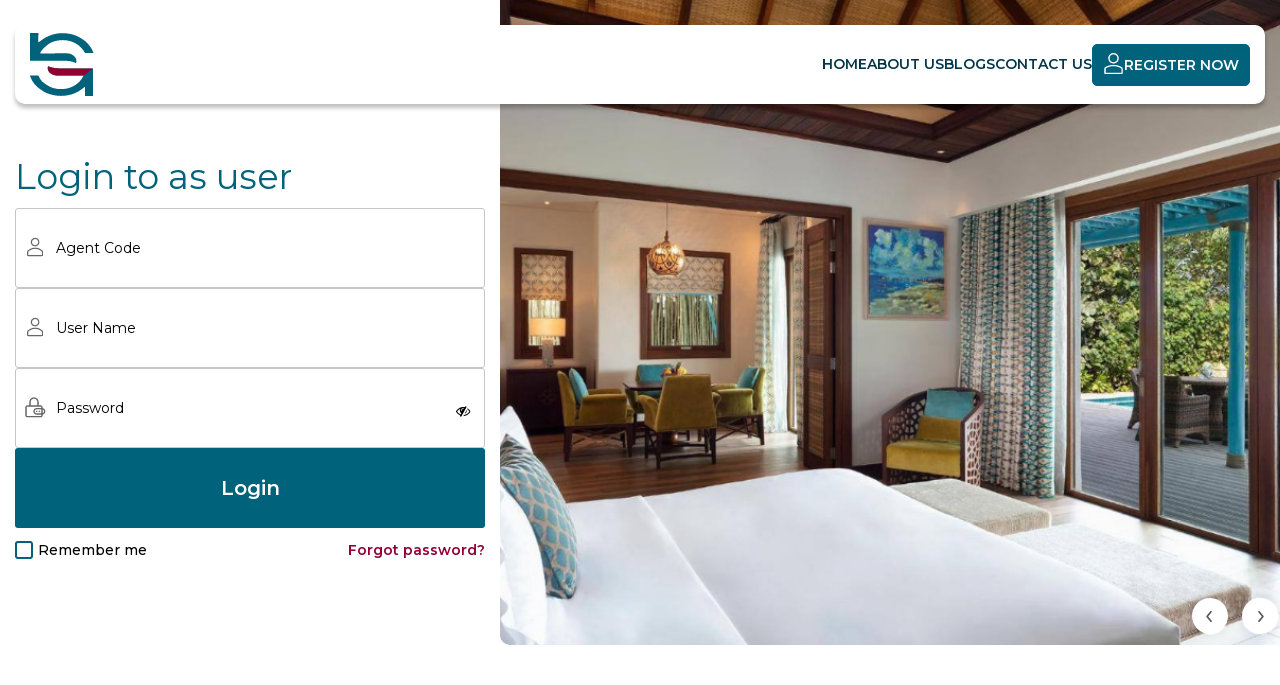

--- FILE ---
content_type: text/html; charset=utf-8
request_url: https://pcgtravel.com/
body_size: 30968
content:
<!DOCTYPE html><html lang="en"><head><base href="" /><meta http-equiv="Content-Type" content="text/html; charset=utf-8" /><meta name="author" content="text/html; charset=utf-8" /><meta name="viewport" content="width=device-width, initial-scale=1.0, maximum-scale=1.0, user-scalable=no" /><meta name="theme-color" content="#005870"><link rel="shortcut icon" type="image/ico" href="https://static.pcgtravel.com/assets/WhitelableLogo/1/1/favicon.ico?v2" /><link href='https://fonts.googleapis.com/css2?family=Montserrat:wght@100;200;300;400;500;600;700;800;900&display=swap' rel='stylesheet'><link href="https://static.pcgtravel.com/assets/whitelable1/css/Theme2/bootstrap.min.css?v125" rel="stylesheet" /><link href="https://static.pcgtravel.com/assets/whitelable1/css/Theme2/common.css?v1286" rel="stylesheet" /><link href="https://static.pcgtravel.com/assets/whitelable1/css/Theme2/daterangepicker.min.css?v125" rel="stylesheet" /><link href="https://static.pcgtravel.com/assets/whitelable1/css/Theme2/owl.carousel.min.css?v20" rel="stylesheet" /><link href="https://static.pcgtravel.com/assets/whitelable1/css/Theme2/bannerstyle.css?v12594" rel="stylesheet" /><script src="https://static.pcgtravel.com/assets/whitelable1/js/livemaster_myscript_knockout.js?v10"></script><title></title></head><body class="before_login white"><input type="hidden" id="MobileVal" value='1' /><form method="post" action="./" id="form1"><div class="aspNetHidden"><input type="hidden" name="__VIEWSTATE" id="__VIEWSTATE" value="/wEPDwUJNDA4Mzc4NTUxZGTXzqNyEPuOoaHiDCbiu/WLnXk7cwy3ffdUDJbUX9q6Sg==" /></div><div><div id="siteHeder"><link href="https://static.pcgtravel.com/assets/whitelable1/css/Theme2/header.css?v125" rel="stylesheet" /><header id="header" class="header_block"><div class="container-fluid"><div class="header_section"><div class="toggle_icon hide" id="buttonopen" onclick="openNav3()"><i class="fa fa-bars" aria-hidden="true"></i></div><div class="logo_section"><a class="logo_display" href="/"><img class="img-responsive" width="64" height="64" alt="PCG Travel" src="https://static.pcgtravel.com/assets/WhitelableLogo/1/1/logo.svg" /></a></div><div class="menu_section"><div class="menu_inside"><div class="service_menu" id="mobile_view_id"><a class="user_login" onclick="closeNavmain()"><span>Welcome PCG TRAVEL</span><span class="user_n">&times;</span></a><ul id="ctl04_tabss" class="profile_menu"><li runat="server" class=""><a href="/">Home</a></li><li runat="server" class=""><a href="/aboutus.aspx">About Us</a></li><li runat="server" class=""><a href="/blogs">Blogs</a></li><li runat="server" class=""><a href="/contact-us">Contact Us</a></li></ul></div><ul class="profile_menu"><li class="hidden-xs hidden-sm hide"><a><div class="common_icon theme_icon"></div>Dark Theme<label class="switch_theme"><input type="checkbox" checked="checked"><span class="slider_theme round"></span></label></a></li><li class="dropdown hide" id="language"><a class="dropbtn">EN<span class="common_icon arrow_h_icon"></span></a><ul class="dropdown-content"><li onclick="SetLang('en-US','0')"><a><span class="common_icon lng_icon eng_icon"></span>English</a></li><li onclick="SetLang('ar-AE','4')"><a><span class="common_icon lng_icon arabic_icon"></span>Arabic</a></li></ul></li><li><a class="h_buttton" href="/agent-registration"><div class="common_icon reg_input_icon"></div> Register Now</a></li></ul></div></div></div></div><input type="hidden" id="hdnHasHotelRight" value="" /><input type="hidden" id="hdnHasTourRight" value="" /><input type="hidden" id="hdnHasVisaRight" value="" /><input type="hidden" id="hdnHasHolidaysRight" value="" /><input type="hidden" id="hdnHasTariffRight" value="" /><input type="hidden" id="hdnHasQuotationRight" value="" /><input type="hidden" id="hdnCheckRedeem" value="" /><input type="hidden" id="hdnLoyaltyupdated" value="0" /></header><div class="modal fade" id="cartempt" role="dialog"><div class="modal-dialog modal-sm"><!-- Modal content--><div class="modal-content"><div class="modal-body"><div class="nocart"><i class="fa fa-shopping-cart" aria-hidden="true"></i><div class="cart_text"><span>Looks like you haven't added anything to your cart yet</span></div><button type="button" class="common_button  m-0-a" data-dismiss="modal">Continue Shopping</button></div></div></div></div></div><div class="modal fade" id="forgotpasswordb2c" data-backdrop="static" data-keyboard="false" tabindex="-1" role="dialog" aria-hidden="true"><div class="modal-dialog" role="document"><!-- Modal content--><div class="modal-forget"><a class="popup-close" id="mobileloginclose" data-dismiss="modal">&times;</a><div class="tab-content"><div role="tabpanel" class="tab-pane fade in active"><div class="login_title">Lost your password?</div><p class="text-center">Please provide your detail.</p><p class="text-center">We'll send password reset instructions to the email address associated with your account.</p><div class="form-group"><div class="common_icon login_input_icon"></div><input placeholder="Email Address" id="txtforgotEmailId" class="login_input" type="text"></div><div class="form-group"><div class="common_icon login_input_icon"></div><input placeholder="User Name" id="txtforgotUserName" class="login_input" type="text"></div><div class="btn-group-lg form-group mb-10"><a class="login_button" id="idForgotPass">Retrieve  password</a></div><div class="form-footer"><p>Back to <a data-dismiss="modal">Sign in</a> or <a href="/agent-registration">Sign up</a></p></div></div></div></div></div></div><div id="divwait_common" class="common_loader hide"><div class="common_wait_t"><div class="loaderwait"><div id="loader_common" class="pt125"><div class="waitMe_progress bounce"><div class="waitMe_progress_elem1 we_background_sub_one"></div><div class="waitMe_progress_elem2 we_background_sub_one"></div><div class="waitMe_progress_elem3 we_background_sub_one"></div></div><div class="loaded_text "><span>Please Wait..<br></span></div></div></div></div></div></div><button data-target="#logindialog" id="btnlogin" type="button" class="soap-popupbox button btn-small text-center mb5 select-r pl10 pr10 mt10 hide">demo
</button><div id="logindialog" class="product-dialog-box login_first1"><div id="dvClose" class="close" style="opacity: 1.0"></div><div class="col-xs-12 col-sm-12 col-md-12 col-lg-12 mt10 p0"><div class="col-xs-12 col-sm-12 col-md-12 col-lg-12 mt10"><input class="input-text full-width" placeholder="agent code" id="txtSignInAgentcodePopup"
                type="text"></div><div class="col-xs-12 col-sm-12 col-md-12 col-lg-12 mt10"><input class="input-text full-width" placeholder="user name" id="txtSignInUsernamePopup"
                type="text"></div><div class="col-xs-12 col-sm-12 col-md-12 col-lg-12 mt10"><input class="input-text full-width" placeholder="password" id="txtSignInPasswordPopup"
                type="password"><span class="checkbox checkbox-inline pull-left ml0 mt10" id="lblChkRememberMePopup"><input id="chkRememberMePopup" type="checkbox">Remember me</span><div class="pull-right Forgot_pwd"><a class="pull-right mb5 soap-popupbox mt10 coltxt_blue" href="#forgot"><b><u>Forgot
                    password?</u></b></a></div></div><div class="form-group popup_login_btn"><a class="button btn-small full-width ht50 we_background" id="btnLoginPopup">LOG IN</a></div><div class="txt_do_not">Don't have an account?<span><a class="coltxt_blue pl5" href="/agent-registration.aspx"> <b>Register Now</b></a></span></div></div></div><div class="modal fade" id="my_booking" data-backdrop="static" data-keyboard="false" tabindex="-1" role="dialog" aria-hidden="true"><div class="modal-dialog modal-sm"><a class="popup-close" data-dismiss="modal">&times;</a><!-- Modal content--><div class="modal-content"><div class="modal-header"><h4 class="modal-title">My Booking</h4></div><div class="modal-body"><p>View/ Print/Cancel Your Booking without Signing in</p><div class="option_d mb-10"><input class="full-width" placeholder="Email Id" type="email" id="txtEmailIdMyBooking" name="email"></div><div class="option_d mb-10"><input  class="full-width" placeholder="Booking Reference No" type="text" id="txtRefNumber"></div><div class="option_d mb-10"><a class="common_button" onclick="proceedMyBookingFunction()" >Submit</a></div></div></div></div></div><input type="hidden" id="WLUserInquiryMail" value="info@pcgtravel.com" /><input type="hidden" id="WLUserInquiryMail_b2baflgn" value="info@pcgtravel.com" /><input type="hidden" id="hdnLocalCurrency" value="USD" /><input type="hidden" id="hdnpreferCurrency" value="USD" /><input type="hidden" id="hdnB2BorB2C" value="B2B" /><input type="hidden" id="hdnBaseCurrency" value="USD" /><input type="hidden" id="hdnLocalCurrencyFactor" value="" /><input type="hidden" id="hdnLocalBuyingCurrencyFactor" value="1.00" /><input type="hidden" id="hdnPercentage" value="" /><input type="hidden" id="hdnCreditLimit" value="" /><input type="hidden" id="hdnAvaLimit" value="" /><input type="hidden" id="hdnUserType" value="" /><input type="hidden" id="hdnPreferCurrency" value="USD" /><input type="hidden" id="israynaor" value="true" /><input type="hidden" id="wlheaderhoverlogo" value="https://static.pcgtravel.com/assets/WhitelableLogo/1/1/logo.svg" /><input type="hidden" id="wllogotitle" value="PCG Travel" /><input type="hidden" id="hdnLocalCurrencySymbol" value="$" /><input type="hidden" id="hdnSubUserId" value="" /><input type="hidden" id="hdnUserId" value="" /><input type="hidden" id="hdnCompanyName" value="PCG Travel" /><input type="hidden" id="hdnWLUserCompanyName" value="pcg travel" /><input type="hidden" id="hdnIsRayna" value="true" /><input type="hidden" id="hdnWLUserB2BorB2C" value="b2b" /><input type="hidden" id="hdnWLUserUrl" value="pcgtravel.com" /><input type="hidden" id="hdnUtilizeLimit_Concierge" value="" /><input type="hidden" id="hdnemailurl" value="" /><input type="hidden" id="hdnagentcode" value="" /><input type="hidden" id="hdnCartItems" value="0" /><input type="hidden" id="hdnIsWhiteLabelAgent" value="False" /><input type="hidden" id="hdnDepositLimit" value="" /><input type="hidden" id="hdnDepositUtilizeLimit" value="" /><input type="hidden" id="hdnDepositAvailableLimit" value="" /><input type="hidden" id="hdnAgentCreditLimitCurrency" value="" /><input type="hidden" id="hdnAgentUsedLimit" value="" /><input type="hidden" id="hdnIsShowPolicyFilter" value="" /><input type="hidden" id="hdnIsGsaAgent" value="" /><input type="hidden" id="showhidecss" value="Theme2" /><input type="hidden" id="hdnIsaskforque" value="" /><input type="hidden" id="hdnQuestionId" value="" /><input type="hidden" id="hdnIsShowSupplierFilter" value="" /><input type="hidden" id="hdnAgentType" value="" /><input type="hidden" id="hdnLoginUserId" value="" /><input type="hidden" id="hdnIsB2B" value="1" /><input type="hidden" id="hdnCurrentLanguage" value="en-US" /><input type="hidden" id="hdnCompanyId" value="1" /><input type="hidden" id="hdnGuestUserId" value="" /><input type="hidden" id="hdnisfirst_mobile" value="" /><input type="hidden" id="hdnSupportEmail" value="info@pcgtravel.com" /><input type="hidden" id="hdnstaticpath_Dt" value="https://static.pcgtravel.com/" /><script src="https://static.pcgtravel.com/assets/whitelable1/js/commonfinal.js?v33"></script><div><div id="ContentPlaceHolder1_defaultcontrol" class=""><style>.header_block {
        background: var(--bg1-dark-h);
        box-shadow: var(--box-shadow);
        border-radius: 10px;
        transition: all 0.5s;
    }
</style><section id="content" class="section_main_part"><div class="home_login_slider"><div class="image_section_login" id="loginbook"><div class="modal-dialog-login"><h1>Login to as user</h1><div class="login_fild"><div class="form-group"><div class="common_icon login_input_icon"></div><input placeholder="Agent Code" autocomplete="off" id="txtSignInAgentcode" class="login_input" /></div><div class="form-group"><div class="common_icon login_input_icon login_input_icon"></div><input placeholder="User Name" autocomplete="off" id="txtSignInUsername" class="login_input" /></div><div class="form-group"><div class="common_icon login_input_icon password_icon"></div><div class="form-group"><a toggle="#txtSignInPassword" class="fa fa-fw field-icon toggle-password fa-eye-slash"></a><input placeholder="Password" autocomplete="off" id="txtSignInPassword" type="password" class="login_input" /></div></div><div class="btn-group-lg"><a class="login_button" id="btnLogin">Login</a></div></div><div class="login_extra"><div class="input_check_box"><input type="checkbox" id="chkRememberMe"><label class="custom-control-label" for="chkRememberMe">Remember me</label></div><a data-toggle="modal" data-target="#forgotpasswordb2c" data-backdrop="static" data-keyboard="false" class="tab-external-link block">Forgot password?</a></div></div></div><div id="carousel-example-generic" class="carousel slide carousel-fade" data-ride="carousel" data-interval="5000"><div class="carousel-inner"><div class='item active'><img class="image_s_block img-responsive" src='https://static.pcgtravel.com/assets/bannerimg/1/ROOM22.jpg' alt="img"><div class="search-heading hide"><div class="container"><h1 class="db-text">Welcome to PCG Travel</h1><div class="sub-title">We have selected some best Hotels in Qatar for you</div></div></div></div><div class='item'><img class="image_s_block img-responsive" src='https://static.pcgtravel.com/assets/bannerimg/1/FAMILY.jpg' alt="img"><div class="search-heading hide"><div class="container"><h1 class="db-text">Home slider 04</h1><div class="sub-title">escape to the epitome of luxury in our handpicked ultra premium stay packed with signature services.</div></div></div></div><div class='item'><img class="image_s_block img-responsive" src='https://static.pcgtravel.com/assets/bannerimg/1/ROOM2.jpg' alt="img"><div class="search-heading hide"><div class="container"><h1 class="db-text">home slider 02</h1><div class="sub-title"></div></div></div></div><div class='item'><img class="image_s_block img-responsive" src='https://static.pcgtravel.com/assets/bannerimg/1/FAMILY11.jpg' alt="img"><div class="search-heading hide"><div class="container"><h1 class="db-text">Home slider 05</h1><div class="sub-title"></div></div></div></div><div class='item'><img class="image_s_block img-responsive" src='https://static.pcgtravel.com/assets/bannerimg/1/PCG 2.jpg' alt="img"><div class="search-heading hide"><div class="container"><h1 class="db-text">Home page slider 03</h1><div class="sub-title"></div></div></div></div></div><a class="left carousel-control" href="#carousel-example-generic" data-slide="prev"><span class="common_icon angle-left"></span></a><a class="right carousel-control" href="#carousel-example-generic" data-slide="next"><span class="common_icon angle-right"></span></a></div></div></section><div id="ContentPlaceHolder1_ctl00_divControls"><div class="banner_block"><div class="container"><div class="banner_title"><h2 class="text-center">Qatar Events Calendar</h2><p class="text-center"></p></div><div class="owl-carousel" id="review_block"><div class="item"><a  href='https://hospitalityqatar.com/' class="review_cust"><img class="preloading" height="180" width="180" src='https://static.pcgtravel.com/assets/whitelable1/img/check.png'  data-src='https://static.pcgtravel.com//assets/static-banner/WebsiteWiseContentImage//17/HOSPITALITYYYY.jpg' alt='Hospitality Qatar' /><h4>Hospitality Qatar</h3><p>28 TO 30 OCT 2025</p></a></div><div class="item"><a  href='' class="review_cust"><img class="preloading" height="180" width="180" src='https://static.pcgtravel.com/assets/whitelable1/img/check.png'  data-src='https://static.pcgtravel.com//assets/static-banner/WebsiteWiseContentImage//17/Qatar-National-day.jpg' alt='QATAR NATIONAL DAY' /><h4>QATAR NATIONAL DAY 2024</h3><p>December 18 2024
</p></a></div><div class="item"><a  href='https://www.ufc.com/qatar' class="review_cust"><img class="preloading" height="180" width="180" src='https://static.pcgtravel.com/assets/whitelable1/img/check.png'  data-src='https://static.pcgtravel.com//assets/static-banner/WebsiteWiseContentImage//17/UFC.jpg' alt='UFC Fight Night Doha' /><h4>UFC Fight Night Doha</h3><p>22 November 2025</p></a></div><div class="item"><a  href='' class="review_cust"><img class="preloading" height="180" width="180" src='https://static.pcgtravel.com/assets/whitelable1/img/check.png'  data-src='https://static.pcgtravel.com//assets/static-banner/WebsiteWiseContentImage//17/fifa-arab-cup.jpeg' alt='FIFA Arab Cup 2025' /><h4>FIFA Arab Cup 2025</h3><p>1 to 18 DEC 2025</p></a></div><div class="item"><a  href='https://beauty-qa.com/' class="review_cust"><img class="preloading" height="180" width="180" src='https://static.pcgtravel.com/assets/whitelable1/img/check.png'  data-src='https://static.pcgtravel.com//assets/static-banner/WebsiteWiseContentImage//17/qatar-beauty-wellcare.jpg' alt='Qatar Beauty & WellCare' /><h4>Qatar Beauty & WellCare</h3><p>11 TO 13 NOV  2025</p></a></div><div class="item"><a  href='https://medi-qa.com/' class="review_cust"><img class="preloading" height="180" width="180" src='https://static.pcgtravel.com/assets/whitelable1/img/check.png'  data-src='https://static.pcgtravel.com//assets/static-banner/WebsiteWiseContentImage//17/qatar-medicare-2025--qatar-international-healthcare-medical-exhibition-conference.jpg' alt='Qatar Medicare 2025' /><h4>Qatar Medicare 2025</h3><p>11 TO 13 NOV  2025</p></a></div><div class="item"><a  href='https://www.fifa.com/en/tournaments/mens/u17worldcup/qatar-2025/articles/dates-teams-groups-information-qatar-2025' class="review_cust"><img class="preloading" height="180" width="180" src='https://static.pcgtravel.com/assets/whitelable1/img/check.png'  data-src='https://static.pcgtravel.com//assets/static-banner/WebsiteWiseContentImage//17/FIFA.jpg' alt='FIFA U-17 World Cup' /><h4>FIFA U-17 World Cup</h3><p>3 TO 27 NOV 2025</p></a></div><div class="item"><a  href='https://www.dohafilm.com/en/watch-discover/dff' class="review_cust"><img class="preloading" height="180" width="180" src='https://static.pcgtravel.com/assets/whitelable1/img/check.png'  data-src='https://static.pcgtravel.com//assets/static-banner/WebsiteWiseContentImage//17/FILM.jpg' alt='Doha Film Festival' /><h4>Doha Film Festival</h3><p>20 TO 28 NOV 2025</p></a></div><div class="item"><a  href='https://qiaf.net/' class="review_cust"><img class="preloading" height="180" width="180" src='https://static.pcgtravel.com/assets/whitelable1/img/check.png'  data-src='https://static.pcgtravel.com//assets/static-banner/WebsiteWiseContentImage//17/QIAF.jpg' alt='Qatar Interntaional Art Festival' /><h4>Qatar Interntaional Art Festival</h3><p>7 TO 12 DEC 2025</p></a></div><div class="item"><a  href='https://www.olympic.qa/events/gcc-padel-championship' class="review_cust"><img class="preloading" height="180" width="180" src='https://static.pcgtravel.com/assets/whitelable1/img/check.png'  data-src='https://static.pcgtravel.com//assets/static-banner/WebsiteWiseContentImage//17/gcc-padel-championship-2025.jpg' alt='Padel Championship 2025' /><h4>Padel Championship 2025</h3><p>7 TO 11 NOV 2025</p></a></div><div class="item"><a  href='https://visitqatar.com/intl-en/practical-info/visas' class="review_cust"><img class="preloading" height="180" width="180" src='https://static.pcgtravel.com/assets/whitelable1/img/check.png'  data-src='https://static.pcgtravel.com//assets/static-banner/WebsiteWiseContentImage//17/VISA.jpg' alt='Qatar Visa by Nationality' /><h4>Qatar Visa by Nationality</h3><p>What visa do I need to travel to Qatar</p></a></div><div class="item"><a  href='https://qiaf.net/' class="review_cust"><img class="preloading" height="180" width="180" src='https://static.pcgtravel.com/assets/whitelable1/img/check.png'  data-src='https://static.pcgtravel.com//assets/static-banner/WebsiteWiseContentImage//17/QIAF-2024-Day-2-Cultural-Tour-15.jpg' alt='Qatar International Art Festival 2025' /><h4>Qatar International Art Festival 2025</h3><p>7 TO 12 DEC 2025</p></a></div><div class="item"><a  href='https://www.olympic.qa/media-center/fifa-council-approves-qatars-request-host-arab-cup-2025-2029-and-2033' class="review_cust"><img class="preloading" height="180" width="180" src='https://static.pcgtravel.com/assets/whitelable1/img/check.png'  data-src='https://static.pcgtravel.com//assets/static-banner/WebsiteWiseContentImage//17/Arab Cup 2025.jpg' alt='ARAB CUP 2025' /><h4>ARAB CUP 2025</h3><p>1 to 18 December 2025</p></a></div><div class="item"><a  href='https://about.fiba.basketball/en/our-sport/basketball/national-team-competition-systems/fiba-basketball-world-cup' class="review_cust"><img class="preloading" height="180" width="180" src='https://static.pcgtravel.com/assets/whitelable1/img/check.png'  data-src='https://static.pcgtravel.com//assets/static-banner/WebsiteWiseContentImage//17/2027 FIBA Basketball.jpg' alt='2027 FIBA Basketball' /><h4>2027 FIBA Basketball</h3><p>27 AUG to 12 SEP 2027</p></a></div><div class="item"><a  href='https://www.instagram.com/alafdaliabeauty/' class="review_cust"><img class="preloading" height="180" width="180" src='https://static.pcgtravel.com/assets/whitelable1/img/check.png'  data-src='https://static.pcgtravel.com//assets/static-banner/WebsiteWiseContentImage//17/the-second-doha-international-beauty-forum.jpg' alt='Doha International Beauty Forum' /><h4>Doha International Beauty Forum</h3><p>28 DEC 2025 TO 2 JAN 2026</p></a></div><div class="item"><a  href='' class="review_cust"><img class="preloading" height="180" width="180" src='https://static.pcgtravel.com/assets/whitelable1/img/check.png'  data-src='https://static.pcgtravel.com//assets/static-banner/WebsiteWiseContentImage//17/F1.jpg' alt='F1 QATAR 2025' /><h4>F1 QATAR 2025</h3><p>28 to 30 NOV 2025</p></a></div><div class="item"><a  href='https://www.cityscapeqatar.com/en/home.html/1000' class="review_cust"><img class="preloading" height="180" width="180" src='https://static.pcgtravel.com/assets/whitelable1/img/check.png'  data-src='https://static.pcgtravel.com//assets/static-banner/WebsiteWiseContentImage//17/CITYSCAPE.jpg' alt='Cityscape Qatar' /><h4>Cityscape Qatar</h3><p>14 TO 16 OCT 2025</p></a></div><div class="item"><a  href='https://www.index-qatar.com/' class="review_cust"><img class="preloading" height="180" width="180" src='https://static.pcgtravel.com/assets/whitelable1/img/check.png'  data-src='https://static.pcgtravel.com//assets/static-banner/WebsiteWiseContentImage//17/INDEXQATAR.jpg' alt='INDEX Design Qatar' /><h4>INDEX Design Qatar</h3><p>14 TO 16 OCT 2025</p></a></div><div class="item"><a  href='https://qtmqatar.com/' class="review_cust"><img class="preloading" height="180" width="180" src='https://static.pcgtravel.com/assets/whitelable1/img/check.png'  data-src='https://static.pcgtravel.com//assets/static-banner/WebsiteWiseContentImage//17/QTMMMMM.jpg' alt='Qatar Travel Mart ' /><h4>Qatar Travel Mart </h3><p>24 TO 26 NOV 2025</p></a></div><div class="item"><a  href='https://assets.visitqatar.com/' class="review_cust"><img class="preloading" height="180" width="180" src='https://static.pcgtravel.com/assets/whitelable1/img/check.png'  data-src='https://static.pcgtravel.com//assets/static-banner/WebsiteWiseContentImage//17/VISIT.jpg' alt='Visit Qatar Media' /><h4>Visit Qatar Media</h3><p>Photo & Video Gallery</p></a></div><div class="item"><a  href='https://www.qatartourism.com/content/dam/visitqatar/img/qatar-map/QatarMap_v4.pdf' class="review_cust"><img class="preloading" height="180" width="180" src='https://static.pcgtravel.com/assets/whitelable1/img/check.png'  data-src='https://static.pcgtravel.com//assets/static-banner/WebsiteWiseContentImage//17/MAP.jpg' alt='Qatar Map' /><h4>Qatar Map</h3><p>Doha City Map</p></a></div><div class="item"><a  href='https://www.qatartourism.com/content/dam/visitqatar/qatar-now-guidebook-assets/qatar-now-2023.pdf' class="review_cust"><img class="preloading" height="180" width="180" src='https://static.pcgtravel.com/assets/whitelable1/img/check.png'  data-src='https://static.pcgtravel.com//assets/static-banner/WebsiteWiseContentImage//17/oryx.jpg' alt='About Qatar' /><h4>About Qatar</h3><p>Qatar Now</p></a></div><div class="item"><a  href='https://www.discoverqatar.qa/trade-partner-tool-kits/' class="review_cust"><img class="preloading" height="180" width="180" src='https://static.pcgtravel.com/assets/whitelable1/img/check.png'  data-src='https://static.pcgtravel.com//assets/static-banner/WebsiteWiseContentImage//17/PCG.jpg' alt='Partner Tool Kits' /><h4>Partner Tool Kits</h3><p>Qatar Photo & Video</p></a></div><div class="item"><a  href='https://visitqatar.com/intl-en/events-calendar/qatar-toy-festival' class="review_cust"><img class="preloading" height="180" width="180" src='https://static.pcgtravel.com/assets/whitelable1/img/check.png'  data-src='https://static.pcgtravel.com//assets/static-banner/WebsiteWiseContentImage//17/TOY FEST.jpg' alt='Qatar Toy Festival' /><h4>Qatar Toy Festival</h3><p>6 JULY TO 4 AGUST 2025</p></a></div><div class="item"><a  href='https://dohainternationalcoffee.com/presentations/' class="review_cust"><img class="preloading" height="180" width="180" src='https://static.pcgtravel.com/assets/whitelable1/img/check.png'  data-src='https://static.pcgtravel.com//assets/static-banner/WebsiteWiseContentImage//17/COFFEEEEE.jpg' alt='Doha Coffee Exhibition ' /><h4>Doha Coffee Exhibition </h3><p>27 TO 29 NOV 2025</p></a></div><div class="item"><a  href='https://www.padelfip.com/2025/07/the-fip-asia-padel-cup-is-born-first-time-in-doha-from-17-to-24-october-2025/' class="review_cust"><img class="preloading" height="180" width="180" src='https://static.pcgtravel.com/assets/whitelable1/img/check.png'  data-src='https://static.pcgtravel.com//assets/static-banner/WebsiteWiseContentImage//17/PADELLLLLLL.jpg' alt='ASIA PADEL CUP' /><h4>ASIA PADEL CUP</h3><p>17 TO 24 OCT 2025</p></a></div><div class="item"><a  href='https://wcmq.eventsair.com/cmspreview/phie2025/' class="review_cust"><img class="preloading" height="180" width="180" src='https://static.pcgtravel.com/assets/whitelable1/img/check.png'  data-src='https://static.pcgtravel.com//assets/static-banner/WebsiteWiseContentImage//17/WOMEN.jpg' alt='PHIE-2025 QATAR' /><h4>PHIE-2025 QATAR</h3><p>20 TO 21 OCT 2025</p></a></div><div class="item"><a  href='https://www.decc.qa/decc_events/led-power-expo/' class="review_cust"><img class="preloading" height="180" width="180" src='https://static.pcgtravel.com/assets/whitelable1/img/check.png'  data-src='https://static.pcgtravel.com//assets/static-banner/WebsiteWiseContentImage//17/LEPEX-Banner.jpg' alt='LED and Power Expo' /><h4>LED and Power Expo</h3><p>21 TO 23 OCT 2025</p></a></div><div class="item"><a  href='https://hayya.qa/en//web/hayya/home' class="review_cust"><img class="preloading" height="180" width="180" src='https://static.pcgtravel.com/assets/whitelable1/img/check.png'  data-src='https://static.pcgtravel.com//assets/static-banner/WebsiteWiseContentImage//17/HAYYA.jpg' alt='Qatar Visa' /><h4>Qatar Visa</h3><p>Qatar is one of the world's most welcoming countries for visitors</p></a></div><div class="item"><a  href='https://www.fifa.com/en/tournaments/mens/u17worldcup/qatar-2025/articles/dates-teams-groups-information-qatar-2025' class="review_cust"><img class="preloading" height="180" width="180" src='https://static.pcgtravel.com/assets/whitelable1/img/check.png'  data-src='https://static.pcgtravel.com//assets/static-banner/WebsiteWiseContentImage//17/fifa-u-17-world-cup-2025-2.jpg' alt='FIFA U-17 World Cup 2025' /><h4>FIFA U-17 World Cup 2025</h3><p>3 TO 27 NOV 2025</p></a></div><div class="item"><a  href='https://www.mallofqatar.com.qa/en/events/Space-Adventures' class="review_cust"><img class="preloading" height="180" width="180" src='https://static.pcgtravel.com/assets/whitelable1/img/check.png'  data-src='https://static.pcgtravel.com//assets/static-banner/WebsiteWiseContentImage//17/kids-art-club.jpg' alt='Kids Art Club' /><h4>Kids Art Club</h3><p>23 JULY TO 16 AUG 2025</p></a></div><div class="item"><a  href='https://medi-qa.com/' class="review_cust"><img class="preloading" height="180" width="180" src='https://static.pcgtravel.com/assets/whitelable1/img/check.png'  data-src='https://static.pcgtravel.com//assets/static-banner/WebsiteWiseContentImage//17/images.jpg' alt='Qatar Medicare 2025' /><h4>Qatar Medicare 2025</h3><p>11 TO 13 NOV  2025</p></a></div></div></div></div><div class="banner_block"><div class="container"><div class="banner_title"><h2>Qatar's  Attractions</h2><p></p></div><div class="attractions_section"><div class="Attractions_block"><a href='https://pcgtravel.com/Rixos-Premium-Qetaifan-Island'><img class="preloading img-responsive" src='https://static.pcgtravel.com/assets/whitelable1/img/check.png'  data-src='https://static.pcgtravel.com//assets/static-banner/WebsiteWiseContentImage//15/FAMILY.jpg' alt='Rixos Premium Qetaifan Island North' alt="img" width="255" height="250" /><h5>Rixos Qetaifan</h5></a></div><div class="Attractions_block"><a href='/Beach'><img class="preloading img-responsive" src='https://static.pcgtravel.com/assets/whitelable1/img/check.png'  data-src='https://static.pcgtravel.com//assets/static-banner/WebsiteWiseContentImage//15/gallery10.jpg' alt='' alt="img" width="255" height="250" /><h5>Beach</h5></a></div><div class="Attractions_block"><a href='/Desert-Fall'><img class="preloading img-responsive" src='https://static.pcgtravel.com/assets/whitelable1/img/check.png'  data-src='https://static.pcgtravel.com//assets/static-banner/WebsiteWiseContentImage//15/AQUA.jpg' alt='Desert Fall' alt="img" width="255" height="250" /><h5>Desert Fall</h5></a></div><div class="Attractions_block"><a href='https://www.aspirezone.qa/index.aspx?lang=en'><img class="preloading img-responsive" src='https://static.pcgtravel.com/assets/whitelable1/img/check.png'  data-src='https://static.pcgtravel.com//assets/static-banner/WebsiteWiseContentImage//15/alaziziyah.jpg' alt='' alt="img" width="255" height="250" /><h5>Aspire Zone</h5></a></div><div class="Attractions_block"><a href='/Banana-Island'><img class="preloading img-responsive" src='https://static.pcgtravel.com/assets/whitelable1/img/check.png'  data-src='https://static.pcgtravel.com//assets/static-banner/WebsiteWiseContentImage//15/PHOTO.jpg' alt='' alt="img" width="255" height="250" /><h5>Banana Island</h5></a></div><div class="Attractions_block"><a href='http://www.villaggioqatar.com/en'><img class="preloading img-responsive" src='https://static.pcgtravel.com/assets/whitelable1/img/check.png'  data-src='https://static.pcgtravel.com//assets/static-banner/WebsiteWiseContentImage//15/caption (1).jpg' alt='Villagio Mall' alt="img" width="255" height="250" /><h5>Villagio Mall</h5></a></div><div class="Attractions_block"><a href='/DOHA-CITY-TOUR'><img class="preloading img-responsive" src='https://static.pcgtravel.com/assets/whitelable1/img/check.png'  data-src='https://static.pcgtravel.com//assets/static-banner/WebsiteWiseContentImage//15/DOHA CITY TOUR.jpg' alt='DOHA CITY TOUR' alt="img" width="255" height="250" /><h5>DOHA CITY TOUR</h5></a></div><div class="Attractions_block"><a href='https://citycenterdoha.com/'><img class="preloading img-responsive" src='https://static.pcgtravel.com/assets/whitelable1/img/check.png'  data-src='https://static.pcgtravel.com//assets/static-banner/WebsiteWiseContentImage//15/shop.jpg' alt='' alt="img" width="255" height="250" /><h5>Shopping</h5></a></div><div class="Attractions_block"><a href='https://lusailwinterwonderland.com/'><img class="preloading img-responsive" src='https://static.pcgtravel.com/assets/whitelable1/img/check.png'  data-src='https://static.pcgtravel.com//assets/static-banner/WebsiteWiseContentImage//15/WINTERLANDDDDD.jpg' alt='Lusail Winter Wonderland' alt="img" width="255" height="250" /><h5> Lusail Winter Wonderland</h5></a></div><div class="Attractions_block"><a href='https://thepearlqatar.com/'><img class="preloading img-responsive" src='https://static.pcgtravel.com/assets/whitelable1/img/check.png'  data-src='https://static.pcgtravel.com//assets/static-banner/WebsiteWiseContentImage//15/the ppearl.jpg' alt='' alt="img" width="255" height="250" /><h5>The Pearl</h5></a></div><div class="Attractions_block"><a href='/Lusail-Marina'><img class="preloading img-responsive" src='https://static.pcgtravel.com/assets/whitelable1/img/check.png'  data-src='https://static.pcgtravel.com//assets/static-banner/WebsiteWiseContentImage//15/marina.jpg' alt='Lusail Marina' alt="img" width="255" height="250" /><h5>Lusail Marina</h5></a></div><div class="Attractions_block"><a href='/Souq-Waqif'><img class="preloading img-responsive" src='https://static.pcgtravel.com/assets/whitelable1/img/check.png'  data-src='https://static.pcgtravel.com//assets/static-banner/WebsiteWiseContentImage//15/souqwaqiff.jpeg' alt='Souq Waqif' alt="img" width="255" height="250" /><h5>Souq Waqif</h5></a></div><div class="Attractions_block"><a href='https://meryalwaterpark.com/water-park/all-rides-slides'><img class="preloading img-responsive" src='https://static.pcgtravel.com/assets/whitelable1/img/check.png'  data-src='https://static.pcgtravel.com//assets/static-banner/WebsiteWiseContentImage//15/b752_sl_00_p_1024x768.jpg' alt='MERYAL-WATERPARK' alt="img" width="255" height="250" /><h5>MERYAL WATERPARK</h5></a></div><div class="Attractions_block"><a href='https://qm.org.qa/en/'><img class="preloading img-responsive" src='https://static.pcgtravel.com/assets/whitelable1/img/check.png'  data-src='https://static.pcgtravel.com//assets/static-banner/WebsiteWiseContentImage//15/MUSUM.jpeg' alt='QATAR MUSEUMS' alt="img" width="255" height="250" /><h5>MUSEUMS</h5></a></div><div class="Attractions_block"><a href='/Safari'><img class="preloading img-responsive" src='https://static.pcgtravel.com/assets/whitelable1/img/check.png'  data-src='https://static.pcgtravel.com//assets/static-banner/WebsiteWiseContentImage//15/desertsafari.jpg' alt='' alt="img" width="255" height="250" /><h5>Safari Tour</h5></a></div><div class="Attractions_block"><a href='https://q-tickets.com/'><img class="preloading img-responsive" src='https://static.pcgtravel.com/assets/whitelable1/img/check.png'  data-src='https://static.pcgtravel.com//assets/static-banner/WebsiteWiseContentImage//15/963.jpg' alt='' alt="img" width="255" height="250" /><h5>Q-Tickets</h5></a></div></div></div></div><div class="banner_block"><div class="container"><div class="about_title">  Stopover Hotels</div><div class="about_block"><div class="about_detail"><div class="about_inside"><div><h2>Qatar Airways  Stopover Hotels</h2><p>Turn one holiday into two with incredible stopover packages to Qatar, the perfect destination for a taste of local culture, desert adventures, world-class shopping, fine dining, and much more If your transit in Doha is between 12 and 96 hours, make the most of your journey with these amazing packages by Discover Qatar, including up to four nights in a hotel, tours, and memorable experiences , Choose from 4 or 5-star hotels in the package types below to create the perfect stopover itinerary ,Stopover bookings must be made at least 3 days prior to your date of travel and Stopover Passengers can stay in Doha for a minimum of one night and a maximum of 4 nights , For booking Stopover hotel , Search hotel by Select your stopover timing and duration in our PCG Travel panel and choose "Discover Qatar Stopover "  shown option and Select your preference 3 and 4 and 5 star hotel</p><a href='https://pcgtravel.com/About-Qatar'>Know More</a></div></div></div><div class="image_block"><img class="preloading img-responsive" src='https://static.pcgtravel.com/assets/whitelable1/img/check.png'  data-src='https://static.pcgtravel.com//assets/static-banner/WebsiteWiseContentImage//9/STOPFINAL.jpg' alt='' height="370" width="690"></div></div></div></div><div class="banner_block"><div class="container"><div class="banner_title"><h2>Best Selling Privet Beach hotels</h2><p></p></div><div class="owl-carousel" id="hotel_product"><div class="item"><a class="hotel-product" data-hotelid='39606007' data-nationality='United Arab Emirates' data-residency='United Arab Emirates' data-countrycode='Sheraton Grand Doha Resort & Convention Hotel' data-cityname='Sheraton Grand Doha Resort & Convention Hotel' data-cityid='17901' data-countryid='15465'  onclick='return CommonSearchV2(this);'><img width="270" height="180" class="preloading" src='https://static.pcgtravel.com/assets/whitelable1/img/check.png'  data-src='https://static.pcgtravel.com/Images/Dubai/2/1-ThumbNail.jpg' alt='' /><div class="hotel-banner-detail"><h5>Sheraton Grand Doha Resort & Convention Hotel</h5><div class="hotel-b-location"><span class="common_icon lo_icon"></span><span>Doha</span></div><div class="hotel-view-detail"><span><i class="fa fa-star"></i><i class="fa fa-star"></i><i class="fa fa-star"></i><i class="fa fa-star"></i><i class="fa fa-star"></i></span><span>View Price</span></div></div></a></div><div class="item"><a class="hotel-product" data-hotelid='39393678' data-nationality='United Arab Emirates' data-residency='United Arab Emirates' data-countrycode='Intercontinental Doha Beach & Spa' data-cityname='Intercontinental Doha Beach & Spa' data-cityid='17901' data-countryid='15465'  onclick='return CommonSearchV2(this);'><img width="270" height="180" class="preloading" src='https://static.pcgtravel.com/assets/whitelable1/img/check.png'  data-src='https://static.pcgtravel.com/Images/Dubai/4/1-ThumbNail.jpg' alt='' /><div class="hotel-banner-detail"><h5>Intercontinental Doha Beach & Spa</h5><div class="hotel-b-location"><span class="common_icon lo_icon"></span><span>Doha</span></div><div class="hotel-view-detail"><span><i class="fa fa-star"></i><i class="fa fa-star"></i><i class="fa fa-star"></i><i class="fa fa-star"></i><i class="fa fa-star"></i></span><span>View Price</span></div></div></a></div><div class="item"><a class="hotel-product" data-hotelid='39634255' data-nationality='United Arab Emirates' data-residency='United Arab Emirates' data-countrycode='The Ritz-Carlton, Doha' data-cityname='The Ritz-Carlton, Doha' data-cityid='17901' data-countryid='15465'  onclick='return CommonSearchV2(this);'><img width="270" height="180" class="preloading" src='https://static.pcgtravel.com/assets/whitelable1/img/check.png'  data-src='https://static.pcgtravel.com/Images/Dubai/5/1-ThumbNail.jpg' alt='' /><div class="hotel-banner-detail"><h5>The Ritz-Carlton, Doha</h5><div class="hotel-b-location"><span class="common_icon lo_icon"></span><span>Doha</span></div><div class="hotel-view-detail"><span><i class="fa fa-star"></i><i class="fa fa-star"></i><i class="fa fa-star"></i><i class="fa fa-star"></i><i class="fa fa-star"></i></span><span>View Price</span></div></div></a></div><div class="item"><a class="hotel-product" data-hotelid='16319741' data-nationality='United Arab Emirates' data-residency='United Arab Emirates' data-countrycode='Grand Hyatt Doha Hotel And Villas' data-cityname='Grand Hyatt Doha Hotel And Villas' data-cityid='17901' data-countryid='15465'  onclick='return CommonSearchV2(this);'><img width="270" height="180" class="preloading" src='https://static.pcgtravel.com/assets/whitelable1/img/check.png'  data-src='https://static.pcgtravel.com/Images/Dubai/19/1-ThumbNail.jpg' alt='' /><div class="hotel-banner-detail"><h5>Grand Hyatt Doha Hotel And Villas</h5><div class="hotel-b-location"><span class="common_icon lo_icon"></span><span>Doha</span></div><div class="hotel-view-detail"><span><i class="fa fa-star"></i><i class="fa fa-star"></i><i class="fa fa-star"></i><i class="fa fa-star"></i><i class="fa fa-star"></i></span><span>View Price</span></div></div></a></div><div class="item"><a class="hotel-product" data-hotelid='39662824' data-nationality='United Arab Emirates' data-residency='United Arab Emirates' data-countrycode='The St. Regis Doha' data-cityname='The St. Regis Doha' data-cityid='17901' data-countryid='15465'  onclick='return CommonSearchV2(this);'><img width="270" height="180" class="preloading" src='https://static.pcgtravel.com/assets/whitelable1/img/check.png'  data-src='https://static.pcgtravel.com/Images/Dubai/44/1-ThumbNail.jpg' alt='' /><div class="hotel-banner-detail"><h5>The St. Regis Doha</h5><div class="hotel-b-location"><span class="common_icon lo_icon"></span><span>Doha</span></div><div class="hotel-view-detail"><span><i class="fa fa-star"></i><i class="fa fa-star"></i><i class="fa fa-star"></i><i class="fa fa-star"></i><i class="fa fa-star"></i></span><span>View Price</span></div></div></a></div><div class="item"><a class="hotel-product" data-hotelid='39690779' data-nationality='United Arab Emirates' data-residency='United Arab Emirates' data-countrycode='Waldorf Astoria Lusail, Doha' data-cityname='Waldorf Astoria Lusail, Doha' data-cityid='17901' data-countryid='15465'  onclick='return CommonSearchV2(this);'><img width="270" height="180" class="preloading" src='https://static.pcgtravel.com/assets/whitelable1/img/check.png'  data-src='https://static.pcgtravel.com/Images/Dubai/56/1-ThumbNail.jpg' alt='' /><div class="hotel-banner-detail"><h5>Waldorf Astoria Lusail, Doha</h5><div class="hotel-b-location"><span class="common_icon lo_icon"></span><span>Doha</span></div><div class="hotel-view-detail"><span><i class="fa fa-star"></i><i class="fa fa-star"></i><i class="fa fa-star"></i><i class="fa fa-star"></i><i class="fa fa-star"></i></span><span>View Price</span></div></div></a></div><div class="item"><a class="hotel-product" data-hotelid='38775052' data-nationality='United Arab Emirates' data-residency='United Arab Emirates' data-countrycode='Marsa Malaz Kempinski, The Pearl - Doha' data-cityname='Marsa Malaz Kempinski, The Pearl - Doha' data-cityid='17901' data-countryid='15465'  onclick='return CommonSearchV2(this);'><img width="270" height="180" class="preloading" src='https://static.pcgtravel.com/assets/whitelable1/img/check.png'  data-src='https://static.pcgtravel.com/Images/Dubai/61/1-ThumbNail.jpg' alt='' /><div class="hotel-banner-detail"><h5>Marsa Malaz Kempinski, The Pearl - Doha</h5><div class="hotel-b-location"><span class="common_icon lo_icon"></span><span>Doha</span></div><div class="hotel-view-detail"><span><i class="fa fa-star"></i><i class="fa fa-star"></i><i class="fa fa-star"></i><i class="fa fa-star"></i><i class="fa fa-star"></i></span><span>View Price</span></div></div></a></div><div class="item"><a class="hotel-product" data-hotelid='-198' data-nationality='United Arab Emirates' data-residency='United Arab Emirates' data-countrycode='Hilton Doha ' data-cityname='Hilton Doha ' data-cityid='17901' data-countryid='15465'  onclick='return CommonSearchV2(this);'><img width="270" height="180" class="preloading" src='https://static.pcgtravel.com/assets/whitelable1/img/check.png'  data-src='https://static.pcgtravel.com/Images/Dubai/198/1-ThumbNail.jpg' alt='' /><div class="hotel-banner-detail"><h5>Hilton Doha </h5><div class="hotel-b-location"><span class="common_icon lo_icon"></span><span>Doha</span></div><div class="hotel-view-detail"><span><i class="fa fa-star"></i><i class="fa fa-star"></i><i class="fa fa-star"></i><i class="fa fa-star"></i><i class="fa fa-star"></i></span><span>View Price</span></div></div></a></div></div></div></div><div class="banner_block"><div class="container"><div class="banner_title"><h2>Best Selling City Center Hotels </h2><p></p></div><div class="owl-carousel" id="hotel_product_1"><div class="item"><a class="hotel-product" data-hotelid='39606007' data-nationality='United Arab Emirates' data-residency='United Arab Emirates' data-countrycode='Sheraton Grand Doha Resort & Convention Hotel' data-cityname='Sheraton Grand Doha Resort & Convention Hotel' data-cityid='17901' data-countryid='15465'  onclick='return CommonSearchV2(this);'><img width="270" height="180" class="preloading" src='https://static.pcgtravel.com/assets/whitelable1/img/check.png'  data-src='https://static.pcgtravel.com/Images/Dubai/2/1-ThumbNail.jpg' alt='' /><div class="hotel-banner-detail"><h5>Sheraton Grand Doha Resort & Convention Hotel</h5><div class="hotel-b-location"><span class="common_icon lo_icon"></span><span>Doha</span></div><div class="hotel-view-detail"><span><i class="fa fa-star"></i><i class="fa fa-star"></i><i class="fa fa-star"></i><i class="fa fa-star"></i><i class="fa fa-star"></i></span><span>View Price</span></div></div></a></div><div class="item"><a class="hotel-product" data-hotelid='39660586' data-nationality='United Arab Emirates' data-residency='United Arab Emirates' data-countrycode='Intercontinental Doha The City, An Ihg Hotel' data-cityname='Intercontinental Doha The City, An Ihg Hotel' data-cityid='17901' data-countryid='15465'  onclick='return CommonSearchV2(this);'><img width="270" height="180" class="preloading" src='https://static.pcgtravel.com/assets/whitelable1/img/check.png'  data-src='https://static.pcgtravel.com/Images/Dubai/40/1-ThumbNail.jpg' alt='' /><div class="hotel-banner-detail"><h5>Intercontinental Doha The City, An Ihg Hotel</h5><div class="hotel-b-location"><span class="common_icon lo_icon"></span><span>Doha</span></div><div class="hotel-view-detail"><span><i class="fa fa-star"></i><i class="fa fa-star"></i><i class="fa fa-star"></i><i class="fa fa-star"></i><i class="fa fa-star"></i></span><span>View Price</span></div></div></a></div><div class="item"><a class="hotel-product" data-hotelid='39774481' data-nationality='United Arab Emirates' data-residency='United Arab Emirates' data-countrycode='Marriott Marquis City Center Doha Hotel' data-cityname='Marriott Marquis City Center Doha Hotel' data-cityid='17901' data-countryid='15465'  onclick='return CommonSearchV2(this);'><img width="270" height="180" class="preloading" src='https://static.pcgtravel.com/assets/whitelable1/img/check.png'  data-src='https://static.pcgtravel.com/Images/Dubai/60/1-ThumbNail.jpg' alt='' /><div class="hotel-banner-detail"><h5>Marriott Marquis City Center Doha Hotel</h5><div class="hotel-b-location"><span class="common_icon lo_icon"></span><span>Doha</span></div><div class="hotel-view-detail"><span><i class="fa fa-star"></i><i class="fa fa-star"></i><i class="fa fa-star"></i><i class="fa fa-star"></i><i class="fa fa-star"></i></span><span>View Price</span></div></div></a></div><div class="item"><a class="hotel-product" data-hotelid='32540805' data-nationality='United Arab Emirates' data-residency='United Arab Emirates' data-countrycode='Best Plaza West Bay Hotel' data-cityname='Best Plaza West Bay Hotel' data-cityid='17901' data-countryid='15465'  onclick='return CommonSearchV2(this);'><img width="270" height="180" class="preloading" src='https://static.pcgtravel.com/assets/whitelable1/img/check.png'  data-src='https://static.pcgtravel.com/Images/Dubai/62/1-ThumbNail.jpg' alt='' /><div class="hotel-banner-detail"><h5>Best Plaza West Bay Hotel</h5><div class="hotel-b-location"><span class="common_icon lo_icon"></span><span>Doha</span></div><div class="hotel-view-detail"><span><i class="fa fa-star"></i><i class="fa fa-star"></i><i class="fa fa-star"></i><i class="fa fa-star"></i><i class="fa fa-star"></i></span><span>View Price</span></div></div></a></div><div class="item"><a class="hotel-product" data-hotelid='39666030' data-nationality='United Arab Emirates' data-residency='United Arab Emirates' data-countrycode='Wyndham Doha West Bay' data-cityname='Wyndham Doha West Bay' data-cityid='17901' data-countryid='15465'  onclick='return CommonSearchV2(this);'><img width="270" height="180" class="preloading" src='https://static.pcgtravel.com/assets/whitelable1/img/check.png'  data-src='https://static.pcgtravel.com/Images/Dubai/93/1-ThumbNail.jpg' alt='' /><div class="hotel-banner-detail"><h5>Wyndham Doha West Bay</h5><div class="hotel-b-location"><span class="common_icon lo_icon"></span><span>Doha</span></div><div class="hotel-view-detail"><span><i class="fa fa-star"></i><i class="fa fa-star"></i><i class="fa fa-star"></i><i class="fa fa-star"></i><i class="fa fa-star"></i></span><span>View Price</span></div></div></a></div><div class="item"><a class="hotel-product" data-hotelid='15680210' data-nationality='United Arab Emirates' data-residency='United Arab Emirates' data-countrycode='Dusit Doha Hotel' data-cityname='Dusit Doha Hotel' data-cityid='17901' data-countryid='15465'  onclick='return CommonSearchV2(this);'><img width="270" height="180" class="preloading" src='https://static.pcgtravel.com/assets/whitelable1/img/check.png'  data-src='https://static.pcgtravel.com/Images/Dubai/103/1-ThumbNail.jpg' alt='' /><div class="hotel-banner-detail"><h5>Dusit Doha Hotel</h5><div class="hotel-b-location"><span class="common_icon lo_icon"></span><span>Doha</span></div><div class="hotel-view-detail"><span><i class="fa fa-star"></i><i class="fa fa-star"></i><i class="fa fa-star"></i><i class="fa fa-star"></i><i class="fa fa-star"></i></span><span>View Price</span></div></div></a></div><div class="item"><a class="hotel-product" data-hotelid='39529799' data-nationality='United Arab Emirates' data-residency='United Arab Emirates' data-countrycode='Jw Marriott Marquis City Center Doha' data-cityname='Jw Marriott Marquis City Center Doha' data-cityid='17901' data-countryid='15465'  onclick='return CommonSearchV2(this);'><img width="270" height="180" class="preloading" src='https://static.pcgtravel.com/assets/whitelable1/img/check.png'  data-src='https://static.pcgtravel.com/Images/Dubai/108/1-ThumbNail.jpg' alt='' /><div class="hotel-banner-detail"><h5>Jw Marriott Marquis City Center Doha</h5><div class="hotel-b-location"><span class="common_icon lo_icon"></span><span>Doha</span></div><div class="hotel-view-detail"><span><i class="fa fa-star"></i><i class="fa fa-star"></i><i class="fa fa-star"></i><i class="fa fa-star"></i><i class="fa fa-star"></i></span><span>View Price</span></div></div></a></div><div class="item"><a class="hotel-product" data-hotelid='39978880' data-nationality='United Arab Emirates' data-residency='United Arab Emirates' data-countrycode='The Bentley Luxury Hotel And Suites' data-cityname='The Bentley Luxury Hotel And Suites' data-cityid='17901' data-countryid='15465'  onclick='return CommonSearchV2(this);'><img width="270" height="180" class="preloading" src='https://static.pcgtravel.com/assets/whitelable1/img/check.png'  data-src='https://static.pcgtravel.com/Images/Dubai/135/1-ThumbNail.jpg' alt='' /><div class="hotel-banner-detail"><h5>The Bentley Luxury Hotel And Suites</h5><div class="hotel-b-location"><span class="common_icon lo_icon"></span><span>Doha</span></div><div class="hotel-view-detail"><span><i class="fa fa-star"></i><i class="fa fa-star"></i><i class="fa fa-star"></i><i class="fa fa-star"></i><i class="fa fa-star"></i></span><span>View Price</span></div></div></a></div><div class="item"><a class="hotel-product" data-hotelid='-198' data-nationality='United Arab Emirates' data-residency='United Arab Emirates' data-countrycode='Hilton Doha ' data-cityname='Hilton Doha ' data-cityid='17901' data-countryid='15465'  onclick='return CommonSearchV2(this);'><img width="270" height="180" class="preloading" src='https://static.pcgtravel.com/assets/whitelable1/img/check.png'  data-src='https://static.pcgtravel.com/Images/Dubai/198/1-ThumbNail.jpg' alt='' /><div class="hotel-banner-detail"><h5>Hilton Doha </h5><div class="hotel-b-location"><span class="common_icon lo_icon"></span><span>Doha</span></div><div class="hotel-view-detail"><span><i class="fa fa-star"></i><i class="fa fa-star"></i><i class="fa fa-star"></i><i class="fa fa-star"></i><i class="fa fa-star"></i></span><span>View Price</span></div></div></a></div></div></div></div><div class="banner_block"><div class="container"><div class="banner_title"><h2>Best Selling Economy hotels</h2><p></p></div><div class="owl-carousel" id="hotel_product_2"><div class="item"><a class="hotel-product" data-hotelid='39658273' data-nationality='United Arab Emirates' data-residency='United Arab Emirates' data-countrycode='Treffen House Doha' data-cityname='Treffen House Doha' data-cityid='17901' data-countryid='15465'  onclick='return CommonSearchV2(this);'><img width="270" height="180" class="preloading" src='https://static.pcgtravel.com/assets/whitelable1/img/check.png'  data-src='https://static.pcgtravel.com/Images/Dubai/1/1-ThumbNail.jpg' alt='' /><div class="hotel-banner-detail"><h5>Treffen House Doha</h5><div class="hotel-b-location"><span class="common_icon lo_icon"></span><span>Doha</span></div><div class="hotel-view-detail"><span><i class="fa fa-star"></i><i class="fa fa-star"></i><i class="fa fa-star"></i><i class="fa fa-star"></i></span><span>View Price</span></div></div></a></div><div class="item"><a class="hotel-product" data-hotelid='39784104' data-nationality='United Arab Emirates' data-residency='United Arab Emirates' data-countrycode='Radisson Blu Hotel Doha' data-cityname='Radisson Blu Hotel Doha' data-cityid='17901' data-countryid='15465'  onclick='return CommonSearchV2(this);'><img width="270" height="180" class="preloading" src='https://static.pcgtravel.com/assets/whitelable1/img/check.png'  data-src='https://static.pcgtravel.com/Images/Dubai/3/1-ThumbNail.jpg' alt='' /><div class="hotel-banner-detail"><h5>Radisson Blu Hotel Doha</h5><div class="hotel-b-location"><span class="common_icon lo_icon"></span><span>Doha</span></div><div class="hotel-view-detail"><span><i class="fa fa-star"></i><i class="fa fa-star"></i><i class="fa fa-star"></i><i class="fa fa-star"></i><i class="fa fa-star"></i></span><span>View Price</span></div></div></a></div><div class="item"><a class="hotel-product" data-hotelid='39605016' data-nationality='United Arab Emirates' data-residency='United Arab Emirates' data-countrycode='Al Liwan Suites' data-cityname='Al Liwan Suites' data-cityid='17901' data-countryid='15465'  onclick='return CommonSearchV2(this);'><img width="270" height="180" class="preloading" src='https://static.pcgtravel.com/assets/whitelable1/img/check.png'  data-src='https://static.pcgtravel.com/Images/Dubai/13/1-ThumbNail.jpg' alt='' /><div class="hotel-banner-detail"><h5>Al Liwan Suites</h5><div class="hotel-b-location"><span class="common_icon lo_icon"></span><span>Doha</span></div><div class="hotel-view-detail"><span><i class="fa fa-star"></i><i class="fa fa-star"></i><i class="fa fa-star"></i><i class="fa fa-star"></i></span><span>View Price</span></div></div></a></div><div class="item"><a class="hotel-product" data-hotelid='15798272' data-nationality='United Arab Emirates' data-residency='United Arab Emirates' data-countrycode='Plaza Inn Doha' data-cityname='Plaza Inn Doha' data-cityid='17901' data-countryid='15465'  onclick='return CommonSearchV2(this);'><img width="270" height="180" class="preloading" src='https://static.pcgtravel.com/assets/whitelable1/img/check.png'  data-src='https://static.pcgtravel.com/Images/Dubai/15/1-ThumbNail.jpg' alt='' /><div class="hotel-banner-detail"><h5>Plaza Inn Doha</h5><div class="hotel-b-location"><span class="common_icon lo_icon"></span><span>Doha</span></div><div class="hotel-view-detail"><span><i class="fa fa-star"></i><i class="fa fa-star"></i><i class="fa fa-star"></i><i class="fa fa-star"></i></span><span>View Price</span></div></div></a></div><div class="item"><a class="hotel-product" data-hotelid='39701262' data-nationality='United Arab Emirates' data-residency='United Arab Emirates' data-countrycode='Grand Regal Hotel' data-cityname='Grand Regal Hotel' data-cityid='17901' data-countryid='15465'  onclick='return CommonSearchV2(this);'><img width="270" height="180" class="preloading" src='https://static.pcgtravel.com/assets/whitelable1/img/check.png'  data-src='https://static.pcgtravel.com/Images/Dubai/24/1-ThumbNail.jpg' alt='' /><div class="hotel-banner-detail"><h5>Grand Regal Hotel</h5><div class="hotel-b-location"><span class="common_icon lo_icon"></span><span>Doha</span></div><div class="hotel-view-detail"><span><i class="fa fa-star"></i><i class="fa fa-star"></i><i class="fa fa-star"></i><i class="fa fa-star"></i></span><span>View Price</span></div></div></a></div><div class="item"><a class="hotel-product" data-hotelid='37686349' data-nationality='United Arab Emirates' data-residency='United Arab Emirates' data-countrycode='Hyatt Regency Oryx Doha' data-cityname='Hyatt Regency Oryx Doha' data-cityid='17901' data-countryid='15465'  onclick='return CommonSearchV2(this);'><img width="270" height="180" class="preloading" src='https://static.pcgtravel.com/assets/whitelable1/img/check.png'  data-src='https://static.pcgtravel.com/Images/Dubai/31/1-ThumbNail.jpg' alt='' /><div class="hotel-banner-detail"><h5>Hyatt Regency Oryx Doha</h5><div class="hotel-b-location"><span class="common_icon lo_icon"></span><span>Doha</span></div><div class="hotel-view-detail"><span><i class="fa fa-star"></i><i class="fa fa-star"></i><i class="fa fa-star"></i><i class="fa fa-star"></i><i class="fa fa-star"></i></span><span>View Price</span></div></div></a></div><div class="item"><a class="hotel-product" data-hotelid='39671019' data-nationality='United Arab Emirates' data-residency='United Arab Emirates' data-countrycode='Crowne Plaza Doha - The Business Park, An Ihg Hotel' data-cityname='Crowne Plaza Doha - The Business Park, An Ihg Hotel' data-cityid='17901' data-countryid='15465'  onclick='return CommonSearchV2(this);'><img width="270" height="180" class="preloading" src='https://static.pcgtravel.com/assets/whitelable1/img/check.png'  data-src='https://static.pcgtravel.com/Images/Dubai/42/1-ThumbNail.jpg' alt='' /><div class="hotel-banner-detail"><h5>Crowne Plaza Doha - The Business Park, An Ihg Hotel</h5><div class="hotel-b-location"><span class="common_icon lo_icon"></span><span>Doha</span></div><div class="hotel-view-detail"><span><i class="fa fa-star"></i><i class="fa fa-star"></i><i class="fa fa-star"></i><i class="fa fa-star"></i><i class="fa fa-star"></i></span><span>View Price</span></div></div></a></div><div class="item"><a class="hotel-product" data-hotelid='39671861' data-nationality='United Arab Emirates' data-residency='United Arab Emirates' data-countrycode='Millennium Central Hotel Doha' data-cityname='Millennium Central Hotel Doha' data-cityid='17901' data-countryid='15465'  onclick='return CommonSearchV2(this);'><img width="270" height="180" class="preloading" src='https://static.pcgtravel.com/assets/whitelable1/img/check.png'  data-src='https://static.pcgtravel.com/Images/Dubai/49/1-ThumbNail.jpg' alt='' /><div class="hotel-banner-detail"><h5>Millennium Central Hotel Doha</h5><div class="hotel-b-location"><span class="common_icon lo_icon"></span><span>Doha</span></div><div class="hotel-view-detail"><span><i class="fa fa-star"></i><i class="fa fa-star"></i><i class="fa fa-star"></i><i class="fa fa-star"></i></span><span>View Price</span></div></div></a></div><div class="item"><a class="hotel-product" data-hotelid='32540805' data-nationality='United Arab Emirates' data-residency='United Arab Emirates' data-countrycode='Best Plaza West Bay Hotel' data-cityname='Best Plaza West Bay Hotel' data-cityid='17901' data-countryid='15465'  onclick='return CommonSearchV2(this);'><img width="270" height="180" class="preloading" src='https://static.pcgtravel.com/assets/whitelable1/img/check.png'  data-src='https://static.pcgtravel.com/Images/Dubai/62/1-ThumbNail.jpg' alt='' /><div class="hotel-banner-detail"><h5>Best Plaza West Bay Hotel</h5><div class="hotel-b-location"><span class="common_icon lo_icon"></span><span>Doha</span></div><div class="hotel-view-detail"><span><i class="fa fa-star"></i><i class="fa fa-star"></i><i class="fa fa-star"></i><i class="fa fa-star"></i><i class="fa fa-star"></i></span><span>View Price</span></div></div></a></div><div class="item"><a class="hotel-product" data-hotelid='15596849' data-nationality='United Arab Emirates' data-residency='United Arab Emirates' data-countrycode='Best Western Plus Doha' data-cityname='Best Western Plus Doha' data-cityid='17901' data-countryid='15465'  onclick='return CommonSearchV2(this);'><img width="270" height="180" class="preloading" src='https://static.pcgtravel.com/assets/whitelable1/img/check.png'  data-src='https://static.pcgtravel.com/Images/Dubai/63/1-ThumbNail.jpg' alt='' /><div class="hotel-banner-detail"><h5>Best Western Plus Doha</h5><div class="hotel-b-location"><span class="common_icon lo_icon"></span><span>Doha</span></div><div class="hotel-view-detail"><span><i class="fa fa-star"></i><i class="fa fa-star"></i><i class="fa fa-star"></i><i class="fa fa-star"></i></span><span>View Price</span></div></div></a></div><div class="item"><a class="hotel-product" data-hotelid='39695557' data-nationality='United Arab Emirates' data-residency='United Arab Emirates' data-countrycode='Holiday Inn Doha - The Business Park, An Ihg Hotel' data-cityname='Holiday Inn Doha - The Business Park, An Ihg Hotel' data-cityid='17901' data-countryid='15465'  onclick='return CommonSearchV2(this);'><img width="270" height="180" class="preloading" src='https://static.pcgtravel.com/assets/whitelable1/img/check.png'  data-src='https://static.pcgtravel.com/Images/Dubai/82/1-ThumbNail.jpg' alt='' /><div class="hotel-banner-detail"><h5>Holiday Inn Doha - The Business Park, An Ihg Hotel</h5><div class="hotel-b-location"><span class="common_icon lo_icon"></span><span>Doha</span></div><div class="hotel-view-detail"><span><i class="fa fa-star"></i><i class="fa fa-star"></i><i class="fa fa-star"></i><i class="fa fa-star"></i></span><span>View Price</span></div></div></a></div><div class="item"><a class="hotel-product" data-hotelid='37846401' data-nationality='United Arab Emirates' data-residency='United Arab Emirates' data-countrycode='La Maison Hotel Doha' data-cityname='La Maison Hotel Doha' data-cityid='17901' data-countryid='15465'  onclick='return CommonSearchV2(this);'><img width="270" height="180" class="preloading" src='https://static.pcgtravel.com/assets/whitelable1/img/check.png'  data-src='https://static.pcgtravel.com/Images/Dubai/127/1-ThumbNail.jpg' alt='' /><div class="hotel-banner-detail"><h5>La Maison Hotel Doha</h5><div class="hotel-b-location"><span class="common_icon lo_icon"></span><span>Doha</span></div><div class="hotel-view-detail"><span><i class="fa fa-star"></i><i class="fa fa-star"></i><i class="fa fa-star"></i><i class="fa fa-star"></i></span><span>View Price</span></div></div></a></div></div></div></div><div class="banner_block"><div class="container"><div class="banner_title"><h2>Suitable for USA embassy appointment</h2><p></p></div><div class="owl-carousel" id="hotel_product_3"><div class="item"><a class="hotel-product" data-hotelid='39658273' data-nationality='United Arab Emirates' data-residency='United Arab Emirates' data-countrycode='Treffen House Doha' data-cityname='Treffen House Doha' data-cityid='17901' data-countryid='15465'  onclick='return CommonSearchV2(this);'><img width="270" height="180" class="preloading" src='https://static.pcgtravel.com/assets/whitelable1/img/check.png'  data-src='https://static.pcgtravel.com/Images/Dubai/1/1-ThumbNail.jpg' alt='' /><div class="hotel-banner-detail"><h5>Treffen House Doha</h5><div class="hotel-b-location"><span class="common_icon lo_icon"></span><span>Doha</span></div><div class="hotel-view-detail"><span><i class="fa fa-star"></i><i class="fa fa-star"></i><i class="fa fa-star"></i><i class="fa fa-star"></i></span><span>View Price</span></div></div></a></div><div class="item"><a class="hotel-product" data-hotelid='39784104' data-nationality='United Arab Emirates' data-residency='United Arab Emirates' data-countrycode='Radisson Blu Hotel Doha' data-cityname='Radisson Blu Hotel Doha' data-cityid='17901' data-countryid='15465'  onclick='return CommonSearchV2(this);'><img width="270" height="180" class="preloading" src='https://static.pcgtravel.com/assets/whitelable1/img/check.png'  data-src='https://static.pcgtravel.com/Images/Dubai/3/1-ThumbNail.jpg' alt='' /><div class="hotel-banner-detail"><h5>Radisson Blu Hotel Doha</h5><div class="hotel-b-location"><span class="common_icon lo_icon"></span><span>Doha</span></div><div class="hotel-view-detail"><span><i class="fa fa-star"></i><i class="fa fa-star"></i><i class="fa fa-star"></i><i class="fa fa-star"></i><i class="fa fa-star"></i></span><span>View Price</span></div></div></a></div><div class="item"><a class="hotel-product" data-hotelid='38747278' data-nationality='United Arab Emirates' data-residency='United Arab Emirates' data-countrycode='Grand Regency Trademark Collection by Wyndham' data-cityname='Grand Regency Trademark Collection by Wyndham' data-cityid='17901' data-countryid='15465'  onclick='return CommonSearchV2(this);'><img width="270" height="180" class="preloading" src='https://static.pcgtravel.com/assets/whitelable1/img/check.png'  data-src='https://static.pcgtravel.com/Images/Dubai/8/1-ThumbNail.jpg' alt='' /><div class="hotel-banner-detail"><h5>Grand Regency Trademark Collection by Wyndham</h5><div class="hotel-b-location"><span class="common_icon lo_icon"></span><span>Doha</span></div><div class="hotel-view-detail"><span><i class="fa fa-star"></i><i class="fa fa-star"></i><i class="fa fa-star"></i><i class="fa fa-star"></i><i class="fa fa-star"></i></span><span>View Price</span></div></div></a></div><div class="item"><a class="hotel-product" data-hotelid='39794504' data-nationality='United Arab Emirates' data-residency='United Arab Emirates' data-countrycode='Millennium Hotel Doha' data-cityname='Millennium Hotel Doha' data-cityid='17901' data-countryid='15465'  onclick='return CommonSearchV2(this);'><img width="270" height="180" class="preloading" src='https://static.pcgtravel.com/assets/whitelable1/img/check.png'  data-src='https://static.pcgtravel.com/Images/Dubai/10/1-ThumbNail.jpg' alt='' /><div class="hotel-banner-detail"><h5>Millennium Hotel Doha</h5><div class="hotel-b-location"><span class="common_icon lo_icon"></span><span>Doha</span></div><div class="hotel-view-detail"><span><i class="fa fa-star"></i><i class="fa fa-star"></i><i class="fa fa-star"></i><i class="fa fa-star"></i><i class="fa fa-star"></i></span><span>View Price</span></div></div></a></div><div class="item"><a class="hotel-product" data-hotelid='15798272' data-nationality='United Arab Emirates' data-residency='United Arab Emirates' data-countrycode='Plaza Inn Doha' data-cityname='Plaza Inn Doha' data-cityid='17901' data-countryid='15465'  onclick='return CommonSearchV2(this);'><img width="270" height="180" class="preloading" src='https://static.pcgtravel.com/assets/whitelable1/img/check.png'  data-src='https://static.pcgtravel.com/Images/Dubai/15/1-ThumbNail.jpg' alt='' /><div class="hotel-banner-detail"><h5>Plaza Inn Doha</h5><div class="hotel-b-location"><span class="common_icon lo_icon"></span><span>Doha</span></div><div class="hotel-view-detail"><span><i class="fa fa-star"></i><i class="fa fa-star"></i><i class="fa fa-star"></i><i class="fa fa-star"></i></span><span>View Price</span></div></div></a></div><div class="item"><a class="hotel-product" data-hotelid='39643784' data-nationality='United Arab Emirates' data-residency='United Arab Emirates' data-countrycode='La Cigale Hotel Managed By Accor' data-cityname='La Cigale Hotel Managed By Accor' data-cityid='17901' data-countryid='15465'  onclick='return CommonSearchV2(this);'><img width="270" height="180" class="preloading" src='https://static.pcgtravel.com/assets/whitelable1/img/check.png'  data-src='https://static.pcgtravel.com/Images/Dubai/20/1-ThumbNail.jpg' alt='' /><div class="hotel-banner-detail"><h5>La Cigale Hotel Managed By Accor</h5><div class="hotel-b-location"><span class="common_icon lo_icon"></span><span>Doha</span></div><div class="hotel-view-detail"><span><i class="fa fa-star"></i><i class="fa fa-star"></i><i class="fa fa-star"></i><i class="fa fa-star"></i><i class="fa fa-star"></i></span><span>View Price</span></div></div></a></div><div class="item"><a class="hotel-product" data-hotelid='39701262' data-nationality='United Arab Emirates' data-residency='United Arab Emirates' data-countrycode='Grand Regal Hotel' data-cityname='Grand Regal Hotel' data-cityid='17901' data-countryid='15465'  onclick='return CommonSearchV2(this);'><img width="270" height="180" class="preloading" src='https://static.pcgtravel.com/assets/whitelable1/img/check.png'  data-src='https://static.pcgtravel.com/Images/Dubai/24/1-ThumbNail.jpg' alt='' /><div class="hotel-banner-detail"><h5>Grand Regal Hotel</h5><div class="hotel-b-location"><span class="common_icon lo_icon"></span><span>Doha</span></div><div class="hotel-view-detail"><span><i class="fa fa-star"></i><i class="fa fa-star"></i><i class="fa fa-star"></i><i class="fa fa-star"></i></span><span>View Price</span></div></div></a></div><div class="item"><a class="hotel-product" data-hotelid='39671019' data-nationality='United Arab Emirates' data-residency='United Arab Emirates' data-countrycode='Crowne Plaza Doha - The Business Park, An Ihg Hotel' data-cityname='Crowne Plaza Doha - The Business Park, An Ihg Hotel' data-cityid='17901' data-countryid='15465'  onclick='return CommonSearchV2(this);'><img width="270" height="180" class="preloading" src='https://static.pcgtravel.com/assets/whitelable1/img/check.png'  data-src='https://static.pcgtravel.com/Images/Dubai/42/1-ThumbNail.jpg' alt='' /><div class="hotel-banner-detail"><h5>Crowne Plaza Doha - The Business Park, An Ihg Hotel</h5><div class="hotel-b-location"><span class="common_icon lo_icon"></span><span>Doha</span></div><div class="hotel-view-detail"><span><i class="fa fa-star"></i><i class="fa fa-star"></i><i class="fa fa-star"></i><i class="fa fa-star"></i><i class="fa fa-star"></i></span><span>View Price</span></div></div></a></div><div class="item"><a class="hotel-product" data-hotelid='39636210' data-nationality='United Arab Emirates' data-residency='United Arab Emirates' data-countrycode='Warwick Doha' data-cityname='Warwick Doha' data-cityid='17901' data-countryid='15465'  onclick='return CommonSearchV2(this);'><img width="270" height="180" class="preloading" src='https://static.pcgtravel.com/assets/whitelable1/img/check.png'  data-src='https://static.pcgtravel.com/Images/Dubai/59/1-ThumbNail.jpg' alt='' /><div class="hotel-banner-detail"><h5>Warwick Doha</h5><div class="hotel-b-location"><span class="common_icon lo_icon"></span><span>Doha</span></div><div class="hotel-view-detail"><span><i class="fa fa-star"></i><i class="fa fa-star"></i><i class="fa fa-star"></i><i class="fa fa-star"></i><i class="fa fa-star"></i></span><span>View Price</span></div></div></a></div><div class="item"><a class="hotel-product" data-hotelid='39653338' data-nationality='United Arab Emirates' data-residency='United Arab Emirates' data-countrycode='The Westin Doha Hotel & Spa' data-cityname='The Westin Doha Hotel & Spa' data-cityid='17901' data-countryid='15465'  onclick='return CommonSearchV2(this);'><img width="270" height="180" class="preloading" src='https://static.pcgtravel.com/assets/whitelable1/img/check.png'  data-src='https://static.pcgtravel.com/Images/Dubai/70/1-ThumbNail.jpg' alt='' /><div class="hotel-banner-detail"><h5>The Westin Doha Hotel & Spa</h5><div class="hotel-b-location"><span class="common_icon lo_icon"></span><span>Doha</span></div><div class="hotel-view-detail"><span><i class="fa fa-star"></i><i class="fa fa-star"></i><i class="fa fa-star"></i><i class="fa fa-star"></i><i class="fa fa-star"></i></span><span>View Price</span></div></div></a></div><div class="item"><a class="hotel-product" data-hotelid='39695557' data-nationality='United Arab Emirates' data-residency='United Arab Emirates' data-countrycode='Holiday Inn Doha - The Business Park, An Ihg Hotel' data-cityname='Holiday Inn Doha - The Business Park, An Ihg Hotel' data-cityid='17901' data-countryid='15465'  onclick='return CommonSearchV2(this);'><img width="270" height="180" class="preloading" src='https://static.pcgtravel.com/assets/whitelable1/img/check.png'  data-src='https://static.pcgtravel.com/Images/Dubai/82/1-ThumbNail.jpg' alt='' /><div class="hotel-banner-detail"><h5>Holiday Inn Doha - The Business Park, An Ihg Hotel</h5><div class="hotel-b-location"><span class="common_icon lo_icon"></span><span>Doha</span></div><div class="hotel-view-detail"><span><i class="fa fa-star"></i><i class="fa fa-star"></i><i class="fa fa-star"></i><i class="fa fa-star"></i></span><span>View Price</span></div></div></a></div><div class="item"><a class="hotel-product" data-hotelid='39588938' data-nationality='United Arab Emirates' data-residency='United Arab Emirates' data-countrycode='Al Messila, A Luxury Collection Resort & Spa, Doha' data-cityname='Al Messila, A Luxury Collection Resort & Spa, Doha' data-cityid='17901' data-countryid='15465'  onclick='return CommonSearchV2(this);'><img width="270" height="180" class="preloading" src='https://static.pcgtravel.com/assets/whitelable1/img/check.png'  data-src='https://static.pcgtravel.com/Images/Dubai/106/1-ThumbNail.jpg' alt='' /><div class="hotel-banner-detail"><h5>Al Messila, A Luxury Collection Resort & Spa, Doha</h5><div class="hotel-b-location"><span class="common_icon lo_icon"></span><span>Doha</span></div><div class="hotel-view-detail"><span><i class="fa fa-star"></i><i class="fa fa-star"></i><i class="fa fa-star"></i><i class="fa fa-star"></i><i class="fa fa-star"></i></span><span>View Price</span></div></div></a></div><div class="item"><a class="hotel-product" data-hotelid='37781408' data-nationality='United Arab Emirates' data-residency='United Arab Emirates' data-countrycode='Doubletree By Hilton Doha - Al Sadd' data-cityname='Doubletree By Hilton Doha - Al Sadd' data-cityid='17901' data-countryid='15465'  onclick='return CommonSearchV2(this);'><img width="270" height="180" class="preloading" src='https://static.pcgtravel.com/assets/whitelable1/img/check.png'  data-src='https://static.pcgtravel.com/Images/Dubai/114/1-ThumbNail.jpg' alt='' /><div class="hotel-banner-detail"><h5>Doubletree By Hilton Doha - Al Sadd</h5><div class="hotel-b-location"><span class="common_icon lo_icon"></span><span>Doha</span></div><div class="hotel-view-detail"><span><i class="fa fa-star"></i><i class="fa fa-star"></i><i class="fa fa-star"></i><i class="fa fa-star"></i><i class="fa fa-star"></i></span><span>View Price</span></div></div></a></div><div class="item"><a class="hotel-product" data-hotelid='37846401' data-nationality='United Arab Emirates' data-residency='United Arab Emirates' data-countrycode='La Maison Hotel Doha' data-cityname='La Maison Hotel Doha' data-cityid='17901' data-countryid='15465'  onclick='return CommonSearchV2(this);'><img width="270" height="180" class="preloading" src='https://static.pcgtravel.com/assets/whitelable1/img/check.png'  data-src='https://static.pcgtravel.com/Images/Dubai/127/1-ThumbNail.jpg' alt='' /><div class="hotel-banner-detail"><h5>La Maison Hotel Doha</h5><div class="hotel-b-location"><span class="common_icon lo_icon"></span><span>Doha</span></div><div class="hotel-view-detail"><span><i class="fa fa-star"></i><i class="fa fa-star"></i><i class="fa fa-star"></i><i class="fa fa-star"></i></span><span>View Price</span></div></div></a></div></div></div></div><div class="banner_block"><div class="owl-carousel" id="static_block"><div class="item"><div class="static_block"><img class="preloading" height="180" width="605" src='https://static.pcgtravel.com/assets/whitelable1/img/check.png'  data-src='https://static.pcgtravel.com//assets/static-banner/WebsiteWiseContentImage//10/Rixos-Premium-Qetaifan-Island.jpg' alt='Rixos-Qetaifan' /><div class="container"><a href='/Rixos-Premium-Qetaifan-Island' class="static_image"><div class="staick_detail"><h2>Experience infinity at Rixos Qetaifan Island North</h2><p></p><div class="know_more">Know More</div></div></a></div></div></div></div></div><div class="banner_block"><div class="container"><div class="banner_title"><h2>Welcome to Qatar</h2></div><div class="hotel-city-main"><div class="owl-carousel" id="hotel_city"></div></div></div></div><div class="banner_block"><div class="container"><div class="owl-carousel" id="Hotel_slider"><div class="about_block"><div class="image_block"><img class="preloading img-responsive" src='https://static.pcgtravel.com/assets/whitelable1/img/check.png'  data-src='https://static.pcgtravel.com//assets/static-banner/WebsiteWiseContentImage//11/KHOR1.jpg' alt='' height="370" width="690"></div><div class="about_detail p-0"><div class="about_inside"><div><h2 class="mt-0">Khor Al Adaid Beach</h2><p>The word unique was created for this remarkable destination ,A relaxing and tranquil environment, Khor Al Adaid Beach is where visitors escape the hassles of everyday life to replenish mind, body, and soul , This area of southern Qatar is one of the most unusual yet attractive destinations imaginable. The pristine sea and ever-changing sands make visits totally memorable , Wonderful to observe and fun to drive across, the dunes reach dizzying heights of up to 40 meters , Various types of fish; crustaceans; and turtles are swept in from the sea while birdwatchers note cormorants; terns; gulls; ospreys; flamingos and migratory waterfowl , Oryx and gazelles often wander by , The beach becomes much more like a resort on the shore of a lake in the morning, as water advances on to the desert to form what is known as the inland sea , The sea recedes in the evening and the beach becomes desolate again, while dunes magically change color under golden sunsets</p></div></div></div></div><div class="about_block"><div class="image_block"><img class="preloading img-responsive" src='https://static.pcgtravel.com/assets/whitelable1/img/check.png'  data-src='https://static.pcgtravel.com//assets/static-banner/WebsiteWiseContentImage//11/beach.jpg' alt='' height="370" width="690"></div><div class="about_detail p-0"><div class="about_inside"><div><h2 class="mt-0">FUWAIRIT KITE BEACH </h2><p>Nestled along a natural lagoon on Qatar’s northern coast, our resort is a reflection and celebration of the kite surfing lifestyle. Our serene location is just an hour from Doha and Hamad International Airport. Designed for all to enjoy, our tranquil location offers some of the world’s best kite surfing as well as onsite dining, a fitness center, pool, and water activities King Kite Beach Room with Sea View 36 sq. m./387 sq. ft., sea view, terrace, WiFi, HDTV and Relax in the comfort of this elegant guest room featuring a king- sized bed. The floor-to-ceiling windows lead to the terrace and stunning sea views and an outdoor shower, perfect for refreshing after a day at the beach. Unwind in front of the 55-inch HDTV and enjoy tea and coffee facilities as well as complimentary Wifi ,The modern bathroom is equipped with a walk-in shower. Additional amenities include a safe, minibar and USB ports</p></div></div></div></div><div class="about_block"><div class="image_block"><img class="preloading img-responsive" src='https://static.pcgtravel.com/assets/whitelable1/img/check.png'  data-src='https://static.pcgtravel.com//assets/static-banner/WebsiteWiseContentImage//11/SAFIA.jpg' alt='' height="370" width="690"></div><div class="about_detail p-0"><div class="about_inside"><div><h2 class="mt-0">Al Safliya Island Experience</h2><p>Take in the best views of Doha from a unique perspective with our cruise tour to Al Safliya Island, just off the coast of Qatar. Marvel at the mesmerizing skyline as you sail, taking in iconic landmarks and the city's modern wonders.

When we arrive on the island, you can choose from our breakfast, kids or dinner menus to enhance your adventure with delectable dining options. A traditional Arabian setup, which includes a table and cushioned seats, will be prepared for you to enjoy your meals in quiet serenity Don’t forget to grab your swimwear and beach towel - taking a dip in the Arabian Gulf is an experience like no other! Al Safliya Island is an ideal destination to enjoy the sun as you take in your breathtaking surroundings , This tour’s meeting point is located at Marina Gate 18, Porto Arabia, The Pearl, with the closest parking area located at Porto Arabia Tower 17</p></div></div></div></div><div class="about_block"><div class="image_block"><img class="preloading img-responsive" src='https://static.pcgtravel.com/assets/whitelable1/img/check.png'  data-src='https://static.pcgtravel.com//assets/static-banner/WebsiteWiseContentImage//11/qanattttttttt.jpg' alt='' height="370" width="690"></div><div class="about_detail p-0"><div class="about_inside"><div><h2 class="mt-0">Qanat Quartier</h2><p>Flanked by candy-coloured buildings, pretty canals line the Venice-inspired neighborhood of Qanat Quartier. This popular residential area of Pearl Island is a picturesque mecca of shops and chic eateries, full of fun and inspiration for kids and adults. Snap Instagram type photos of the lights and arched bridges reflected on the water , Hop, skip and jump to play notes on 30 musical steps. This giant stairway is a fantastical installation that links the Qanat Quartier 7 (QQ7) boardwalk with the mezzanine level , You’ll find yourself unwinding in Qanat Quartier Doha, with shaded pedestrian plazas where you can sit on a bench, eat ice cream and plan where to go next. The replica of the Rialto Bridge in Venice is just one of the sights to see , A Venice-inspired neighborhood is best viewed from the water. The Pearl has water taxis operating from Gate B of Qanat Quartier canals (09:00 AM – 11:00 PM). Each ride takes a maximum of 10 people to enjoy a leisurely look at the waterways and bridges</p></div></div></div></div><div class="about_block"><div class="image_block"><img class="preloading img-responsive" src='https://static.pcgtravel.com/assets/whitelable1/img/check.png'  data-src='https://static.pcgtravel.com//assets/static-banner/WebsiteWiseContentImage//11/WESTWALK.jpg' alt='' height="370" width="690"></div><div class="about_detail p-0"><div class="about_inside"><div><h2 class="mt-0">West Walk in AL WAAB</h2><p>West Walk is an exciting new development made for modern living in Doha's Al Waab district. Here you will find plenty of options to enjoy mouthwatering food, serene spa treatments, and plenty of exciting family-friendly activities for both visitors and residents. It's also home to a spectacular new hotel , West Walk is an exciting new mixed-use project in Doha's Al Waab district, close to many of the capital's most popular destinations like the Aspire Zone and villaggio mall, This stunning development seamlessly blends traditional Qatari motifs with modern elements and features a luxury hotel, residential apartments, and offices. Both residents and visitors alike can also enjoy the many retail shopping outlets and restaurants, and spas , West Walk is conveniently located close to many of Doha's favorites sights, restaurants and world-class hotels. Explore the award-winning sports facilities at Aspire Zone, take a leisurely walk at Aspire Park, or enjoy some much-needed retail therapy at villaggio mall</p></div></div></div></div><div class="about_block"><div class="image_block"><img class="preloading img-responsive" src='https://static.pcgtravel.com/assets/whitelable1/img/check.png'  data-src='https://static.pcgtravel.com//assets/static-banner/WebsiteWiseContentImage//11/villaggiooo.jpg' alt='' height="370" width="690"></div><div class="about_detail p-0"><div class="about_inside"><div><h2 class="mt-0">Villaggio Mall</h2><p>Doha, the capital city of Qatar, is home to the globally recognised shopping experience called Villaggio Mall, or as it is now simply and affectionately known, Villaggio. This mall is located on Al Waab Street in the west end of the city and within Aspire Zone, and is home to an average of 50,000 visitors daily, and a footfall over 1.5 million people for every month of the year. This record is unrivalled anywhere in the region and is testimony to the quality of the Villaggio experience ,Housed on a total plot size of 360,000 sqm that hosts a dedicated mall area of 183,000 sqm, and, providing 90,000 sqm of world class shopping, 15,000 sqm of luxury brands and 3,300 car parking slots, Villaggio is equipped to comfortably meet the demands of every visitor ,In addition, Villaggio is the most sought after destination in Qatar for top of the line luxury brands including Louis Vuitton, Christian Dior, Gucci, Valentino and Dolce and Gabbana, It’s Venetian styled interiors combine with an astonishing range of shopping, dining and entertainment venues to make it a unique and unforgettable attraction</p></div></div></div></div><div class="about_block"><div class="image_block"><img class="preloading img-responsive" src='https://static.pcgtravel.com/assets/whitelable1/img/check.png'  data-src='https://static.pcgtravel.com//assets/static-banner/WebsiteWiseContentImage//11/MB9_0713-1200x800.jpg' alt='' height="370" width="690"></div><div class="about_detail p-0"><div class="about_inside"><div><h2 class="mt-0">21 High Street Katara</h2><p>Located in the vibrant Katara Village in Doha, 21 High street has transformed its alley into a football bonanza, adorning them with captivating ball arches illuminated by vibrant red lights. This stylish illumination creates an electrifying atmosphere that will surely ignite your passion for sports To further enhance the excitement, 21 High street has curated a captivating photo booth installation inspired by the Asian Cup, allowing visitors to capture and cherish their memorable moments With the influx of guests, 21 High street. offers a unique space where visitors can indulge in business, leisure, art, and culture. The ambient and sophisticated environment of 21 High street combined with the football themed installations, makes it the perfect destination for an unparalleled retail comfort. The flamboyant shopping hub features a series of premium brands in fashion, hospitality, retail and entertainment that offer only the best in luxury and elegance Visit 21 High street and immerse yourself in the excitement of the AFC Asian Cup while enjoying a world-class shopping experience</p></div></div></div></div><div class="about_block"><div class="image_block"><img class="preloading img-responsive" src='https://static.pcgtravel.com/assets/whitelable1/img/check.png'  data-src='https://static.pcgtravel.com//assets/static-banner/WebsiteWiseContentImage//11/lusail-bullll.jpg' alt='' height="370" width="690"></div><div class="about_detail p-0"><div class="about_inside"><div><h2 class="mt-0">Lusail Boulevard</h2><p>Lusail Commercial Boulevard is designed with the intent to create a social hub in the Qatari capital, a place of gathering, fun and enjoyment. Restaurants, cafes and retail units make most of the boulevard components and create vibrant, festive and pleasant surroundings ,The lighting design intent is to amplify the vibe and welcoming atmosphere along the boulevard ,Together with HoK Architects, the Delta team engaged in developing street furniture with integrated lighting elements and urban lighting along the walkways and vehicular streets. A family of street lighting poles, pedestrian lighting poles and bollards were developed with the essence of reflecting the local environment. The design is inspired by the Oryx horn, with its distinctive texture and form ,A combination of diffused and various beams optics are integrated within multiple rings of the poles. Diffused light rings are used along the pedestrian walkways to provide vertical illumination on the faces, while enhancing the surroundings with soft glows. Street lighting poles have optics with various beam angles, to ensure proper coverage of the streets and also to comply with local regulations in term of lighting levels and uniformity. Where there is no optic integrated, a diffused light source to complete the ring shape visually</p></div></div></div></div><div class="about_block"><div class="image_block"><img class="preloading img-responsive" src='https://static.pcgtravel.com/assets/whitelable1/img/check.png'  data-src='https://static.pcgtravel.com//assets/static-banner/WebsiteWiseContentImage//11/FIFA22.jpg' alt='' height="370" width="690"></div><div class="about_detail p-0"><div class="about_inside"><div><h2 class="mt-0"> 2026 World Cup Packages</h2><p>Exciting news for football fans worldwide! Qatar Airways Holidays has officially announced the launch of all-inclusive FIFA World Cup 2026 tour packages, making it easier than ever to attend the world’s most anticipated football event across Canada, Mexico, and the United States.

An Unmissable Opportunity for Football Enthusiasts
The FIFA World Cup USA 2026 tour package offerings by Qatar Airways are designed to simplify the journey for fans, providing seamless travel experiences from start to finish. Following their exceptional service during the FIFA World Cup Qatar 2022™, Qatar Airways once again steps up as the Official Global Airline Partner of FIFA through 2030
Steven Reynolds, Senior Vice President of Qatar Airways Holidays and Discover Qatar, emphasized,
"Our packages facilitate fans at every touchpoint, from the moment they leave their homes until they arrive at the stadium. It's a once-in-a-lifetime experience made easy."</p></div></div></div></div></div></div></div><div class="banner_block"><div class="container"><div class="banner_title"><h2>Why choose PCG TRAVEL ?</h2><p></p></div><div class="why_main"><div class="why_signle"><img class="preloading" src='https://static.pcgtravel.com/assets/whitelable1/img/check.png' data-src='https://static.pcgtravel.com//assets/static-banner/WebsiteWiseContentImage//3/team.jpg'  alt='' height="75" width="75"><div class="why_signle_detail"><h5>Expert Team Member</h5><p>We advise you to choose the best</p></div></div><div class="why_signle"><img class="preloading" src='https://static.pcgtravel.com/assets/whitelable1/img/check.png' data-src='https://static.pcgtravel.com//assets/static-banner/WebsiteWiseContentImage//3/savemoneytime.jpg'  alt='' height="75" width="75"><div class="why_signle_detail"><h5>Save Money And Time</h5><p>We guarantee saving your time and money</p></div></div><div class="why_signle"><img class="preloading" src='https://static.pcgtravel.com/assets/whitelable1/img/check.png' data-src='https://static.pcgtravel.com//assets/static-banner/WebsiteWiseContentImage//3/support.jpeg'  alt='' height="75" width="75"><div class="why_signle_detail"><h5>24/7 Support</h5><p>Our colleagues are with you 24/7</p></div></div></div></div></div><style>.hotel-product {
        overflow: hidden;
        border-radius: 5px;
        display: block;
       
    }
</style><div class="banner_block"><div class="container"><div class="banner_title"><h2>Photo Gallery</h2></div><div class="owl-carousel" id="Photo_Gallery"><div class="item"><div class="hotel-product"><img width="270" height="" class="preloading" src='https://static.pcgtravel.com/assets/whitelable1/img/check.png'  data-src='https://static.pcgtravel.com//assets/static-banner/WebsiteWiseContentImage//40/FOR.jpg' alt='' /></div></div><div class="item"><div class="hotel-product"><img width="270" height="" class="preloading" src='https://static.pcgtravel.com/assets/whitelable1/img/check.png'  data-src='https://static.pcgtravel.com//assets/static-banner/WebsiteWiseContentImage//40/FORMULE1.jpg' alt='' /></div></div><div class="item"><div class="hotel-product"><img width="270" height="" class="preloading" src='https://static.pcgtravel.com/assets/whitelable1/img/check.png'  data-src='https://static.pcgtravel.com//assets/static-banner/WebsiteWiseContentImage//40/PEARL111.jpg' alt='' /></div></div><div class="item"><div class="hotel-product"><img width="270" height="" class="preloading" src='https://static.pcgtravel.com/assets/whitelable1/img/check.png'  data-src='https://static.pcgtravel.com//assets/static-banner/WebsiteWiseContentImage//40/ROLUP - 11 - BANANA.jpg' alt='' /></div></div><div class="item"><div class="hotel-product"><img width="270" height="" class="preloading" src='https://static.pcgtravel.com/assets/whitelable1/img/check.png'  data-src='https://static.pcgtravel.com//assets/static-banner/WebsiteWiseContentImage//40/GHAYEGH.jpeg' alt='' /></div></div><div class="item"><div class="hotel-product"><img width="270" height="" class="preloading" src='https://static.pcgtravel.com/assets/whitelable1/img/check.png'  data-src='https://static.pcgtravel.com//assets/static-banner/WebsiteWiseContentImage//40/HELICOPTER.jpeg' alt='' /></div></div><div class="item"><div class="hotel-product"><img width="270" height="" class="preloading" src='https://static.pcgtravel.com/assets/whitelable1/img/check.png'  data-src='https://static.pcgtravel.com//assets/static-banner/WebsiteWiseContentImage//40/Qatar Tourism_Desert Falls Water _ Adventure Park_Go Kart (2).jpg' alt='' /></div></div><div class="item"><div class="hotel-product"><img width="270" height="" class="preloading" src='https://static.pcgtravel.com/assets/whitelable1/img/check.png'  data-src='https://static.pcgtravel.com//assets/static-banner/WebsiteWiseContentImage//40/SAFARI02.jpeg' alt='' /></div></div><div class="item"><div class="hotel-product"><img width="270" height="" class="preloading" src='https://static.pcgtravel.com/assets/whitelable1/img/check.png'  data-src='https://static.pcgtravel.com//assets/static-banner/WebsiteWiseContentImage//40/SOUQQQQQ.jpg' alt='' /></div></div><div class="item"><div class="hotel-product"><img width="270" height="" class="preloading" src='https://static.pcgtravel.com/assets/whitelable1/img/check.png'  data-src='https://static.pcgtravel.com//assets/static-banner/WebsiteWiseContentImage//40/شهربازی کویست.png' alt='' /></div></div><div class="item"><div class="hotel-product"><img width="270" height="" class="preloading" src='https://static.pcgtravel.com/assets/whitelable1/img/check.png'  data-src='https://static.pcgtravel.com//assets/static-banner/WebsiteWiseContentImage//40/GOLF.jpeg' alt='' /></div></div><div class="item"><div class="hotel-product"><img width="270" height="" class="preloading" src='https://static.pcgtravel.com/assets/whitelable1/img/check.png'  data-src='https://static.pcgtravel.com//assets/static-banner/WebsiteWiseContentImage//40/KESHTI.jpeg' alt='' /></div></div></div></div></div><div class="banner_block"><div class="container"><div class="banner_title"><h2>Our Latest Blogs</h2></div><div class="owl-carousel" id="blog_product"><div class="item"><div class="blog-box"><a href='https://www.placevendomeqatar.com/en'><div class="img-hover"><img width="370" height="340" class="preloading" src='https://static.pcgtravel.com/assets/whitelable1/img/check.png'  data-src='https://static.pcgtravel.com//assets/static-banner/WebsiteWiseContentImage//4/vendom.jpg' alt='Place Vendome' /><div class="blog_tag">Place Vendome</div></div><div class="blog-detail"><h6>Place Vendome</h6><div class="blog_date"><span class="common_icon calendar_icon_blog"></span><span class="from">858 days ago</span></div></div></a></div></div><div class="item"><div class="blog-box"><a href='https://www.dohaquest.com/en'><div class="img-hover"><img width="370" height="340" class="preloading" src='https://static.pcgtravel.com/assets/whitelable1/img/check.png'  data-src='https://static.pcgtravel.com//assets/static-banner/WebsiteWiseContentImage//4/QUEST.jpg' alt='Doha Quest' /><div class="blog_tag">Doha Quest</div></div><div class="blog-detail"><h6>Doha Quest</h6><div class="blog_date"><span class="common_icon calendar_icon_blog"></span><span class="from">858 days ago</span></div></div></a></div></div><div class="item"><div class="blog-box"><a href='/DISCOVER-DOHA-BY-AIR'><div class="img-hover"><img width="370" height="340" class="preloading" src='https://static.pcgtravel.com/assets/whitelable1/img/check.png'  data-src='https://static.pcgtravel.com//assets/static-banner/WebsiteWiseContentImage//4/photo_2024-06-03_15-22-39.jpg' alt=' DOHA BY AIR' /><div class="blog_tag">DISCOVER DOHA BY AIR</div></div><div class="blog-detail"><h6>DISCOVER DOHA BY AIR</h6><div class="blog_date"><span class="common_icon calendar_icon_blog"></span><span class="from">569 days ago</span></div></div></a></div></div><div class="item"><div class="blog-box"><a href='https://www.angrybirdsworld.qa/'><div class="img-hover"><img width="370" height="340" class="preloading" src='https://static.pcgtravel.com/assets/whitelable1/img/check.png'  data-src='https://static.pcgtravel.com//assets/static-banner/WebsiteWiseContentImage//4/angribird.jpg' alt='Angry Birds World' /><div class="blog_tag">Angry Birds World</div></div><div class="blog-detail"><h6>Angry Birds World</h6><div class="blog_date"><span class="common_icon calendar_icon_blog"></span><span class="from">94 days ago</span></div></div></a></div></div><div class="item"><div class="blog-box"><a href='https://qm.org.qa/en/'><div class="img-hover"><img width="370" height="340" class="preloading" src='https://static.pcgtravel.com/assets/whitelable1/img/check.png'  data-src='https://static.pcgtravel.com//assets/static-banner/WebsiteWiseContentImage//4/NATIONALMUSUM.jpg' alt='QATAR MUSEUMS' /><div class="blog_tag">QATAR MUSEUMS</div></div><div class="blog-detail"><h6>QATAR MUSEUMS</h6><div class="blog_date"><span class="common_icon calendar_icon_blog"></span><span class="from">94 days ago</span></div></div></a></div></div><div class="item"><div class="blog-box"><a href='https://www.qr.com.qa/home'><div class="img-hover"><img width="370" height="340" class="preloading" src='https://static.pcgtravel.com/assets/whitelable1/img/check.png'  data-src='https://static.pcgtravel.com//assets/static-banner/WebsiteWiseContentImage//4/METRO.jpg' alt='Qatar Metro' /><div class="blog_tag">Qatar Metro</div></div><div class="blog-detail"><h6>Qatar Metro</h6><div class="blog_date"><span class="common_icon calendar_icon_blog"></span><span class="from">94 days ago</span></div></div></a></div></div><div class="item"><div class="blog-box"><a href='https://www.timeanddate.com/calendar/?country=107'><div class="img-hover"><img width="370" height="340" class="preloading" src='https://static.pcgtravel.com/assets/whitelable1/img/check.png'  data-src='https://static.pcgtravel.com//assets/static-banner/WebsiteWiseContentImage//4/CHEDI6.jpg' alt='Qatar calendar' /><div class="blog_tag">Qatar calendar</div></div><div class="blog-detail"><h6>Qatar calendar</h6><div class="blog_date"><span class="common_icon calendar_icon_blog"></span><span class="from">94 days ago</span></div></div></a></div></div><div class="item"><div class="blog-box"><a href='/DOHA-CRUISE-TOUR'><div class="img-hover"><img width="370" height="340" class="preloading" src='https://static.pcgtravel.com/assets/whitelable1/img/check.png'  data-src='https://static.pcgtravel.com//assets/static-banner/WebsiteWiseContentImage//4/boat.jpg' alt='DOHA  CRUISE TOUR' /><div class="blog_tag">DOHA  CRUISE TOUR</div></div><div class="blog-detail"><h6>DOHA  CRUISE TOUR</h6><div class="blog_date"><span class="common_icon calendar_icon_blog"></span><span class="from">94 days ago</span></div></div></a></div></div><div class="item"><div class="blog-box"><a href='/MERYAL-WATERPARK-TOUR'><div class="img-hover"><img width="370" height="340" class="preloading" src='https://static.pcgtravel.com/assets/whitelable1/img/check.png'  data-src='https://static.pcgtravel.com//assets/static-banner/WebsiteWiseContentImage//4/AQUA.jpg' alt=' MERYAL WATERPARK TOUR' /><div class="blog_tag"> MERYAL WATERPARK TOUR</div></div><div class="blog-detail"><h6> MERYAL WATERPARK TOUR</h6><div class="blog_date"><span class="common_icon calendar_icon_blog"></span><span class="from">94 days ago</span></div></div></a></div></div><div class="item"><div class="blog-box"><a href='/Football-Match'><div class="img-hover"><img width="370" height="340" class="preloading" src='https://static.pcgtravel.com/assets/whitelable1/img/check.png'  data-src='https://static.pcgtravel.com//assets/static-banner/WebsiteWiseContentImage//4/champion.jpg' alt='Football Match' /><div class="blog_tag">Football Match</div></div><div class="blog-detail"><h6>Football-Match</h6><div class="blog_date"><span class="common_icon calendar_icon_blog"></span><span class="from">94 days ago</span></div></div></a></div></div><div class="item"><div class="blog-box"><a href='/DOHA-CITY-TOUR'><div class="img-hover"><img width="370" height="340" class="preloading" src='https://static.pcgtravel.com/assets/whitelable1/img/check.png'  data-src='https://static.pcgtravel.com//assets/static-banner/WebsiteWiseContentImage//4/DOHA CITY TOUR.jpg' alt=' CITY TOUR' /><div class="blog_tag">DOHA CITY TOUR</div></div><div class="blog-detail"><h6>DOHA CITY TOUR</h6><div class="blog_date"><span class="common_icon calendar_icon_blog"></span><span class="from">94 days ago</span></div></div></a></div></div><div class="item"><div class="blog-box"><a href='/Where-should-we-go-in-Qatar'><div class="img-hover"><img width="370" height="340" class="preloading" src='https://static.pcgtravel.com/assets/whitelable1/img/check.png'  data-src='https://static.pcgtravel.com//assets/static-banner/WebsiteWiseContentImage//4/1.jpg' alt='Where should we go in Qatar' /><div class="blog_tag">Where should we go in Qatar</div></div><div class="blog-detail"><h6>Where should we go in Qatar</h6><div class="blog_date"><span class="common_icon calendar_icon_blog"></span><span class="from">94 days ago</span></div></div></a></div></div><div class="item"><div class="blog-box"><a href='/DOHA-METRO'><div class="img-hover"><img width="370" height="340" class="preloading" src='https://static.pcgtravel.com/assets/whitelable1/img/check.png'  data-src='https://static.pcgtravel.com//assets/static-banner/WebsiteWiseContentImage//4/DohaMetroMap.png' alt='DOHA METRO' /><div class="blog_tag">DOHA METRO</div></div><div class="blog-detail"><h6>DOHA METRO</h6><div class="blog_date"><span class="common_icon calendar_icon_blog"></span><span class="from">94 days ago</span></div></div></a></div></div><div class="item"><div class="blog-box"><a href='/Lusail-Tram'><div class="img-hover"><img width="370" height="340" class="preloading" src='https://static.pcgtravel.com/assets/whitelable1/img/check.png'  data-src='https://static.pcgtravel.com//assets/static-banner/WebsiteWiseContentImage//4/LnslclOp-Lusail-Tram-lines-1001x1024.png' alt='Lusail Tram' /><div class="blog_tag">Lusail Tram</div></div><div class="blog-detail"><h6>Lusail-Tram</h6><div class="blog_date"><span class="common_icon calendar_icon_blog"></span><span class="from">94 days ago</span></div></div></a></div></div><div class="item"><div class="blog-box"><a href='http://www.villaggioqatar.com/en'><div class="img-hover"><img width="370" height="340" class="preloading" src='https://static.pcgtravel.com/assets/whitelable1/img/check.png'  data-src='https://static.pcgtravel.com//assets/static-banner/WebsiteWiseContentImage//4/VILLAGIOOOO.jpg' alt='Villaggio Mall' /><div class="blog_tag">Villaggio Mall</div></div><div class="blog-detail"><h6>Villaggio Mall</h6><div class="blog_date"><span class="common_icon calendar_icon_blog"></span><span class="from">94 days ago</span></div></div></a></div></div><div class="item"><div class="blog-box"><a href='/Rixos-Premium-Qetaifan-Island'><div class="img-hover"><img width="370" height="340" class="preloading" src='https://static.pcgtravel.com/assets/whitelable1/img/check.png'  data-src='https://static.pcgtravel.com//assets/static-banner/WebsiteWiseContentImage//4/RXPRM.jpg' alt='Rixos Premium Qetaifan Island' /><div class="blog_tag">Rixos Premium Qetaifan Island</div></div><div class="blog-detail"><h6>Rixos Premium Qetaifan Island North offers guests a luxurious breakaway to an island packed with entertainment and adventure. With five acres of fun-filled attractions, including a sensational waterpark, private beach, retail area, a beach club and numerous fine dining and casual restaurants, Rixos Premium Qetaifan Island North is the ultimate multi-inclusive vacation destination . ixos Premium Qetaifan Island North is located in Doha and features accommodations such as a Two Bedroom Superior Villa with access to Meryal Waterpark. The resort offers various amenities including concierge services and allergy-free rooms, making it suitable for a luxurious stay</h6><div class="blog_date"><span class="common_icon calendar_icon_blog"></span><span class="from">94 days ago</span></div></div></a></div></div><div class="item"><div class="blog-box"><a href='/About-Qatar'><div class="img-hover"><img width="370" height="340" class="preloading" src='https://static.pcgtravel.com/assets/whitelable1/img/check.png'  data-src='https://static.pcgtravel.com//assets/static-banner/WebsiteWiseContentImage//4/aboutqatar.jpeg' alt='About Qatar' /><div class="blog_tag">About Qatar</div></div><div class="blog-detail"><h6>Qatar combines tradition and modernity
</h6><div class="blog_date"><span class="common_icon calendar_icon_blog"></span><span class="from">94 days ago</span></div></div></a></div></div><div class="item"><div class="blog-box"><a href='/Five-Reasons-to-Visit-Qatar'><div class="img-hover"><img width="370" height="340" class="preloading" src='https://static.pcgtravel.com/assets/whitelable1/img/check.png'  data-src='https://static.pcgtravel.com//assets/static-banner/WebsiteWiseContentImage//4/5REASONDOHA.jpg' alt='Five Reasons to Visit Qatar' /><div class="blog_tag">Five Reasons to Visit Qatar</div></div><div class="blog-detail"><h6>Five Reasons to Visit Qatar</h6><div class="blog_date"><span class="common_icon calendar_icon_blog"></span><span class="from">94 days ago</span></div></div></a></div></div><div class="item"><div class="blog-box"><a href='https://visitqatar.com/'><div class="img-hover"><img width="370" height="340" class="preloading" src='https://static.pcgtravel.com/assets/whitelable1/img/check.png'  data-src='https://static.pcgtravel.com//assets/static-banner/WebsiteWiseContentImage//4/VIDITQATAR.png' alt='Visit Qatar' /><div class="blog_tag">Visit Qatar</div></div><div class="blog-detail"><h6>Qatar Tourism</h6><div class="blog_date"><span class="common_icon calendar_icon_blog"></span><span class="from">94 days ago</span></div></div></a></div></div><div class="item"><div class="blog-box"><a href='https://hayya.qa/'><div class="img-hover"><img width="370" height="340" class="preloading" src='https://static.pcgtravel.com/assets/whitelable1/img/check.png'  data-src='https://static.pcgtravel.com//assets/static-banner/WebsiteWiseContentImage//4/HAYYA.png' alt='Qatar Entry Visa' /><div class="blog_tag">Qatar Visa</div></div><div class="blog-detail"><h6>Qatar Visa</h6><div class="blog_date"><span class="common_icon calendar_icon_blog"></span><span class="from">858 days ago</span></div></div></a></div></div><div class="item"><div class="blog-box"><a href='https://www.mallofqatar.com.qa/en'><div class="img-hover"><img width="370" height="340" class="preloading" src='https://static.pcgtravel.com/assets/whitelable1/img/check.png'  data-src='https://static.pcgtravel.com//assets/static-banner/WebsiteWiseContentImage//4/qatarmal.jpg' alt='Mall Of Qatar' /><div class="blog_tag">Mall Of Qatar</div></div><div class="blog-detail"><h6>Mall Of Qatar</h6><div class="blog_date"><span class="common_icon calendar_icon_blog"></span><span class="from">858 days ago</span></div></div></a></div></div><div class="item"><div class="blog-box"><a href='http://www.instagram.com/qatar_tours'><div class="img-hover"><img width="370" height="340" class="preloading" src='https://static.pcgtravel.com/assets/whitelable1/img/check.png'  data-src='https://static.pcgtravel.com//assets/static-banner/WebsiteWiseContentImage//4/QATARTOURS.jpg' alt='Qatar Tours' /><div class="blog_tag">Qatar Tours</div></div><div class="blog-detail"><h6>Qatar Tours</h6><div class="blog_date"><span class="common_icon calendar_icon_blog"></span><span class="from">858 days ago</span></div></div></a></div></div><div class="item"><div class="blog-box"><a href='/Guide-the-world-best-city-of-honour'><div class="img-hover"><img width="370" height="340" class="preloading" src='https://static.pcgtravel.com/assets/whitelable1/img/check.png'  data-src='https://static.pcgtravel.com//assets/static-banner/WebsiteWiseContentImage//4/BANER.jpg' alt='A dream stay in Banana Island called Maldives Qatar' /><div class="blog_tag">Banana Island Qatar</div></div><div class="blog-detail"><h6>A dream stay in Banana Island called Maldives Qatar</h6><div class="blog_date"><span class="common_icon calendar_icon_blog"></span><span class="from">94 days ago</span></div></div></a></div></div><div class="item"><div class="blog-box"><a href='/AlMaha-Island'><div class="img-hover"><img width="370" height="340" class="preloading" src='https://static.pcgtravel.com/assets/whitelable1/img/check.png'  data-src='https://static.pcgtravel.com//assets/static-banner/WebsiteWiseContentImage//4/almaha.jpg' alt='Al Maha Island' /><div class="blog_tag">Al Maha Island</div></div><div class="blog-detail"><h6>Al Maha Island</h6><div class="blog_date"><span class="common_icon calendar_icon_blog"></span><span class="from">94 days ago</span></div></div></a></div></div><div class="item"><div class="blog-box"><a href='/A-unique-and-luxurious-modernity'><div class="img-hover"><img width="370" height="340" class="preloading" src='https://static.pcgtravel.com/assets/whitelable1/img/check.png'  data-src='https://static.pcgtravel.com//assets/static-banner/WebsiteWiseContentImage//4/LUSAIL3.jpg' alt='Lusail Boulevard' /><div class="blog_tag">Lusail Boulevard</div></div><div class="blog-detail"><h6>A unique and luxurious modernity</h6><div class="blog_date"><span class="common_icon calendar_icon_blog"></span><span class="from">94 days ago</span></div></div></a></div></div><div class="item"><div class="blog-box"><a href='/Experience-a-variety-of-international-restaurants'><div class="img-hover"><img width="370" height="340" class="preloading" src='https://static.pcgtravel.com/assets/whitelable1/img/check.png'  data-src='https://static.pcgtravel.com//assets/static-banner/WebsiteWiseContentImage//4/marina.jpg' alt='Experience a variety of international restaurants with different tastes' /><div class="blog_tag">Lusail Marina</div></div><div class="blog-detail"><h6>Experience a variety of international restaurants with different tastes</h6><div class="blog_date"><span class="common_icon calendar_icon_blog"></span><span class="from">94 days ago</span></div></div></a></div></div><div class="item"><div class="blog-box"><a href='https://salwabeachresort.qa/en/desert-falls-water-adventure-park/'><div class="img-hover"><img width="370" height="340" class="preloading" src='https://static.pcgtravel.com/assets/whitelable1/img/check.png'  data-src='https://static.pcgtravel.com//assets/static-banner/WebsiteWiseContentImage//4/FALL.jpg' alt='Aqua Park Qatar' /><div class="blog_tag">Aqua Park Qatar</div></div><div class="blog-detail"><h6>Aqua Park Qatar</h6><div class="blog_date"><span class="common_icon calendar_icon_blog"></span><span class="from">861 days ago</span></div></div></a></div></div></div></div></div><div class="banner_block"><div class="exploering_block"><div class="container"><div class="banner_title"><h2>Exploring Qatar your way</h2><p>Explore Qatar’s ancient civilization with its lavish and magnificent cities and romantic love scenes.</p></div><div class="owl-carousel" id="Exploring_product"><div class="item"><a  href='https://pcgtravel.com/contact-us'><img class="preloading img-responsive" src='https://static.pcgtravel.com/assets/whitelable1/img/check.png'  data-src='https://static.pcgtravel.com//assets/static-banner/WebsiteWiseContentImage//16/CONTACT US.jpg' alt='CONTACT US' height="230" width="360"><div class="exploering_detail"><h4>CONTACT US</h4><p>CONTACT US</p><div><span>Book</span><span class="common_icon ex_booki"></span></div></div></a></div><div class="item"><a  href='https://qatarspecialist.lobster-access.com/selfregistration'><img class="preloading img-responsive" src='https://static.pcgtravel.com/assets/whitelable1/img/check.png'  data-src='https://static.pcgtravel.com//assets/static-banner/WebsiteWiseContentImage//16/QATAR.png' alt='Qatar Specialist Program' height="230" width="360"><div class="exploering_detail"><h4>Qatar Specialist Program</h4><p>Qatar Specialist Program</p><div><span>Book</span><span class="common_icon ex_booki"></span></div></div></a></div><div class="item"><a  href='https://pcgtravel.com/agent-registration'><img class="preloading img-responsive" src='https://static.pcgtravel.com/assets/whitelable1/img/check.png'  data-src='https://static.pcgtravel.com//assets/static-banner/WebsiteWiseContentImage//16/become A partner.jpg' alt='BECOME OUR PARTNER' height="230" width="360"><div class="exploering_detail"><h4>BECOME OUR PARTNER</h4><p>BECOME OUR PARTNER</p><div><span>Book</span><span class="common_icon ex_booki"></span></div></div></a></div></div></div></div></div><div class="banner_block"><div class="join_block"><div class="container"><div class="subscribe_block"><div class="s_image_block"><img class="preloading" height="180" width="605" src="https://static.pcgtravel.com/assets/whitelable1/img/check.png" data-src="https://static.pcgtravel.com/assets/whitelable1/img/demo/subcribe.jpg" /></div><div class="subscribe_input"><div><h2>Sign up for our newsletter</h2><p>Be the first to know about our latest exciting offers</p></div><div><input type="email" class="Subscribe_input" id="Subscribe_EmailId" placeholder="E-mail ID" name="EMAIL" autocomplete="off"><button class="btn-enquiry_banner Subscribe_email" type="button">Sign up</button></div><div class="input_check_box hide"><input type="checkbox" name="task_3" value="1" class="subscribe-list-cb"><label>By proceeding, you agree to our <a target="_blank" href="/Registration_Terms_Conditions.aspx">Privacy and Terms of Use</a></label></div></div></div></div></div></div><div class="banner_block"><div class="vedio_section"><div class="vedio_wrapper"><div class="video_icon"><video controls=""><source src="https://static.pcgtravel.com/assets/whitelable1/img/demo/QATAR.VIDEOPCG).MP4" ></video></div></div></div></div><div class="banner_block"><div class="owl-carousel" id="info_block"><div class="item"><a href='https://pcgtravel.com/blogs' class="info_block"><img class="preloading" height="400" width="1144" src='https://static.pcgtravel.com/assets/whitelable1/img/check.png'  data-src='https://static.pcgtravel.com//assets/static-banner/WebsiteWiseContentImage//13/Qatar_Families_beach.jpg' alt='' /><div class="info_detail"><h2>Qatar is a family tourism  destination </h2></div></a></div></div></div></div><style>.fa-eye:before {
        content: "\f06e"
    }

    .fa-eye-slash:after {
        content: "\f070"
    }

    .field-icon {
        float: right;
        margin-left: -25px;
        margin-top: -25px;
        position: absolute;
        z-index: 2;
        right: 15px;
        bottom: 30px;
    }
</style><script>$(".toggle-password").click(function () {
        $(this).toggleClass("eye_icon_view");

        var input = $($(this).attr("toggle"));

        if (input.attr("type") == "password") {
            $(this).removeClass("fa-eye-slash");
            $(this).addClass("fa-eye");
            input.attr("type", "text");
        } else {
            $(this).removeClass("fa-eye");
            $(this).addClass("fa-eye-slash");
            input.attr("type", "password");
        }
    });
</script></div></div><div id="divB2BFooter"><footer class="footer-areawe"><div class="rectangle"><img class="preloading" src="https://static.pcgtravel.com/assets/whitelable1/img/check.png" data-src="https://static.pcgtravel.com/assets/whitelable1/img/Rectangle.svg" /></div><div class="container"><div class="row"><div class="col-lg-3 col-md-3 col-sm-3 col-xs-12"><div class="footer_logo"><a class="" href="/"><img class="img-responsive" alt="PCG Travel" width="105" height="82" src="https://static.pcgtravel.com/assets/WhitelableLogo/1/1/logo.svg" /></a></div><ul class="resocial"></ul><ul id="ctl05_otherlink" class="usefull_link hide"></ul></div><div class="col-lg-3 col-md-3 col-sm-3 col-xs-12"><div class="foter_title">Contact Info</div><div class="contact_part"><span class="common_icon contact_icon address_icon"></span>Qatar</div><div class="contact_part"><span class="common_icon contact_icon phone_icon"></span><a href="tel:+974 5544 3049">+974 5544 3049</a> </div><div class="contact_part"><span class="common_icon contact_icon mail_icon"></span><a href="mailto:info@pcgtravel.com">info@pcgtravel.com</a></div></div><div class="col-lg-3 col-md-3 col-sm-3 col-xs-12"><div class="foter_title">UseFull Link</div><ul id="ctl05_tabss" class="usefull_link"><li class=""><a href="/">Home</a></li><li class=""><a href="/aboutus.aspx">About us</a></li><li class=""><a href="/contact-us">Contact Us</a></li><li class=""><a href="/PrivacyPolicy.aspx">Privacy Policy</a></li><li class=""><a href="#terms1" class="soap-popupbox">Terms and Conditions</a></li></ul></div><div class="col-lg-3 col-md-3 col-sm-3 col-xs-12"><div class="foter_title">We Accept</div><ul class="app_logo hide"></ul><img class="preloading img-responsive payment_icon" src="https://static.pcgtravel.com/assets/whitelable1/img/check.png" data-src="https://static.pcgtravel.com/assets/whitelable1/img/paymenticon.svg" /></div></div></div><div class="footer-bottom"><div class="container"><div class="row"><div class="col-lg-6 col-md-6 col-sm-6 col-xs-12"><div class="compnyname">© 2025 All Rights Reserved PCG Travel</div></div><div class="col-lg-6 col-md-6 col-sm-6 col-xs-12"><div class="text-right">Design and Developed by &nbsp;<a href="https://www.technoheaven.com/travel-agency-software.aspx" target="_blank">Technoheaven Consultancy</a></div></div></div></div></div></footer><div id="terms1" class="product-dialog-box product-box xs-terms-con-p"><div class="head_title xs-head-title">General Terms And Conditions<div class="close" style="opacity: 1.0">&times;</div></div><div class="col-xs-12 col-sm-12 col-md-12 col-lg-12" id="WLUserTermsText"><div class="terms_privacy"><p>This is the e-User Agreement between You, as authorized agent, officer, employee or representative on behalf of your organization (the “Partner”) and PCG Travel (collectively referred to as “PCG Travel”) for the access and use of the PCG Travel partner booking portal (“B2B Agent Platform”) provided by PCG Travel through its website http://partner.discoverqatar.qatarairways.com, which includes any information, data, tools, goods, works, products, services and other content available on or through the PCG Travel website. By registering with PCG Travel as a potential Partner or existing Partner you agree to be bound by the terms and conditions contained herein. If you have questions about this PCG Travel e-User Agreement, you are invited to contact PCG Travel at <a href="mailto:Info@pcgtravel.com">Info@pcgtravel.com</a>.</p><p>For the avoidance of doubt, the B2B Agent Platform is operated by PCG Travel including but not limited to electronic registration. An electronic registration is the process where a Partner interested in establishing business relations with PCG Travel, registers through the “Become a Partner Application” tab on https://pcgtravel.com and where the Partner is required to complete company profile details to allow PCG Travel to provide a User ID and password to enable secure access and use of the B2B Agent Platform. </p><h1>1. USER ID AND PASSWORDS</h1><p>At Activity Linker, we understand that sharing personal information with us requires for you to have utmost trust in what we do. Your security is our top priority and we this very seriously. </p><p>For security purposes while using the B2B Agent Platform, the Partner will be or has been provided by PCG Travel with User ID and password. The Partner hereby agrees to: (i) be solely responsible for maintaining the confidentiality and security of the User ID and password provided by PCG Travel for the use of the B2B Agent Platform and may not disclose such User ID(s) and password(s) to any third party(ies), and (ii) fully be responsible for any and all activities which occur in connection with its use or their uses; and (iii) notify PCG Travel of any changes and/or amendments and/or deletions made to the user(s) of the B2B Agent Platform. The Partner further agrees that it will not permit any other party to access or use the B2B Agent Platform using such User ID(s) and password(s) allocated to it. </p><h1>2. SUBMISSION OF PARTNER DOCUMENTS</h1><p>Where the Partner transmits documents through the B2B Agent Platform using its User ID(s) and password(s) as provided by PCG Travel, such documents shall be deemed to have been submitted by a duly authorized agent, officer, employee or representative of the Partner. Partner hereby waives any defense to the enforceability of any contract formed as a result of the transmission of such document on the ground that it was incorrectly submitted or submitted by an unauthorized agent, officer, employee or representative of the Partner. </p><h1>3. RIGHTS OF USAGE, REPRESENTATIONS AND WARRANTIES </h1><p>3.1 	The Partner expressly understands and agrees that: </p><p>(i) The B2B Agent Platform is provided on an “as is” and “as available” basis. PCG Travel expressly disclaims all warranties of any kind, whether expressed or implied, including, but not limited to the implied warranties of merchantability, fitness for a particular purpose and non-infringement. </p><p>(ii) PCG Travel does not warrant the availability, timeliness, functionality, reliability, sequencing or speed of delivery of the B2B Agent Platform or the content, and is not responsible for internet outages, hardware and/or software failures, downtime, force majeure event (including without limitation acts of God, strikes or other concerted acts of workers, bomb threats, fires, floods, explosions, riots, war and sabotage) and/or user errors. </p><p>(iii) Any material downloaded or otherwise obtained through the use of the B2B Agent 
Platform is done at Partner’s own discretion and risk and the Partner will be solely responsible for any damage to Partner’s computer system or loss of data that results from the download of any such material or any virus that may be contained therein. </p><p>(v) The Partner warrants and represents that all information posted and/or presented, including but not limited to business and/or financial information is accurate, truthful, and not misleading or fraudulent, and does not infringe on any copyright, patent, trademark or any other proprietary rights of any third party.</p><p>3.2 In connection with the Partner’s use of the B2B Agent Platform, the Partner agrees not to put any computer programs, information or data into the B2B Agent Platform which contains any viruses, time bombs, Trojan horses, worms, cancel bots or other computer programming routines that may damage, detrimentally interfere with, intercept or expropriate any system, data or information of PCG Travel or its Partners. The Partner further agrees not to use any mechanism, device, application, software or programming, etc., to interfere or attempt to interfere with the proper working of the PCG Travel' site. </p><p>3.3 The Partner is responsible for implementing sufficient firewalls, protections, procedures and checkpoints to satisfy particular requirements for the protection of their system and/or accuracy of data input and output, and for maintaining a means external to PCG Travel for the reconstruction of lost data. </p><h1>4. CONFIDENTIALITY</h1><p>4.1 Each Party agrees (i) to treat the other’s information and data transmitted to the B2B Agent Platform as proprietary confidential information (“Confidential Information”) to the other, (ii) that it will not knowingly disclose to any person or entity not a party to this e-User Agreement, or use for its own or any such person’s or entity’s benefit any Confidential Information belonging to the other Party to this e-User Agreement without the other Party’s prior written consent, and (iii) that it will use all commercially reasonable efforts to maintain the confidentiality of all Confidential Information of the other Party to this e-User Agreement and to prevent the unauthorized disclosure and dissemination of any of the Confidential Information. In no event will any party hereto use less care to maintain the confidentiality of the other Party’s Confidential Information than it uses to maintain the confidentiality of its’ own information of equal importance.</p><p>4.2 Confidential Information, whether or not described above, does not include information that (i) is or becomes known to the public without fault or breach on the part of the Party to this e-User Agreement seeking to disclose it, (ii) the owning Party regularly discloses to third parties without restriction on disclosure, (iii) the Party to this e-User Agreement seeking to disclose it receives from a party other than a Party to this e-User Agreement without restriction on disclosure and without breach of a non-disclosure obligation, or (iv) is required by legal process to be disclosed; provided however, that the Party receiving such process will notify the other Party prior to such disclosure and will take such reasonable steps as the other Party may request to protect the confidentiality of the Confidential Information. </p><p>4.3 The provisions of this Clause 4 shall survive the expiration or termination of this e-User Agreement, including but not limited to any discontinuance of or termination of Partner’s access or use to the B2B Agent Platform as set out in Clause 11. </p><h1>5. PROTECTION OF INTELLECTUAL PROPERTY RIGHTS </h1><p>The B2B Agent Platform is protected by one or more copyrights, patents, database rights, trademarks, service marks and/or other intellectual property rights. It is prohibited to quote or copy in part or in whole the content of the B2B Agent Platform without any prior written consent from PCG Travel. Violation of this provision is subject to the exercise of claim and suit pursuant to both criminal and civil laws applicable in the State of Qatar. </p><h1>6. NOTICES </h1><p>Except as explicitly stated otherwise or as required by law, the Partner shall provide any notices to PCG Travel by email to <a href="mailto:Info@pcgtravel.com">Info@pcgtravel.com</a> and PCG Travel shall provide any notices to the Partner at the e-mail and/or courier/postal address that Partner provides to PCG Travel during the e-registration process, or such other address as either Party shall specify in a notification in accordance with this section. </p><h1>7. NDEMNIFICATION </h1><p>Without limiting the generality or effect of other provisions of the e-User Agreement, as a condition of use, the Partner agrees to indemnify, hold harmless, and defend PCG Travel and its affiliates, suppliers and their officers, directors, affiliates, subcontractors acting in their capacity of providing services, goods, works to PCG Travel, agents and employees (collectively, “Indemnified Parties” and each, individually, an “Indemnified Party”) against all costs, expenses, liabilities and damages incurred by any Indemnified Party in connection with any third party claims arising out of (a) such Partner's failure to comply with any applicable laws and regulations including data protection and privacy, (b) such Partner's breach of any of its obligations set forth in this e-User Agreement; and (c) infringement claims asserted against PCG Travel based on its use of Partner's intellectual and informational property; and (d) such Partner's agreements or transactions with PCG Travel. The Partner shall not settle any such claim without the written consent of the applicable Indemnified Party, such consent shall not be unreasonably withheld, conditioned or delayed.</p><h1>8. COMMERCIAL TERMS </h1><p>8.1 Unless otherwise specified in separate written contractual agreement between the Partner and PCG Travel, the following commercial terms apply: </p><p>(i) The Partner agrees to immediate payment via credit card via the B2B Agent Portal. Credit Card Payments are processed via the automated secure Common Payment Gateway. </p><p>(ii) Rates are net, non-commissionable and based on the current availability and pricing level of services at time of quote, these may be subject to change without prior notice. No reservation is made until the payment is completed. </p><p>(iii) B2B Agent Portal Hotel rates should only be sold within a bundled package and are not to be displayed in an open user group as “Accommodation Only” rate.</p><p>(iv) B2B Agent Portal rates are based on market research, competition analysis, strategic +negotiation and prior knowledge of seasonal trends. </p><p>8.2 	Cancellation terms </p><table class="table table-bordered"><thead><tr><th>Days prior to arrival</th><th>Cancellation</th><th>Part cancellation or amendment</th></tr></thead><tbody><tr><td>+32 days</td><td>FOC</td><td>FOC</td></tr><tr><td>17 to 31 days</td><td>FOC</td><td>FOC</td></tr><tr><td>8 to 16 days</td><td>Handling Fee ( 80 USD )</td><td>Per Change; Per Booking (80 USD)</td></tr><tr><td>No Show to 7 days</td><td>Hotel + Tours and Transfers Cancellation Policy + PCG Handling 
Fee (100 USD ) </td><td>Hotel + Tours and Transfers Cancellation Policy + PCG Handling Fee (100 USD</td></tr></tbody></table><h1>9. LIMITATION OF LIABILITY </h1><p>IN NO EVENT SHALL PCG TRAVEL, NOR ANY OFFICER, AFFILIATE, DIRECTOR, 
SHAREHOLDER, AGENT, CONTRACTOR OR SUBCONTRACTOR ACTING IN ITS CAPACITY OF PROVIDING SERVICES,GOODS, OR WORKS TO PCG TRAVEL, OR EMPLOYEE BE LIABLE TO PARTNER OR ANY THIRD PARTY FOR ANY DIRECT, INDIRECT, INCIDENTAL, SPECIAL, PUNITIVE, OR CONSEQUENTIAL DAMAGES, OR LOST PROFITS, EARNINGS, OR BUSINESS OPPORTUNITIES, OR EXPENSES OR COSTS, EVEN IF ADVISED OF THE POSSIBILITY THEREOF, RESULTING DIRECTLY OR INDIRECTLY FROM, OR OTHERWISE ARISING (HOWEVER ARISING, INCLUDING NEGLIGENCE) OUT OF: THE USE OF THE B2B AGENT PLATFORM BY PARTNER, INCLUDING, BUT NOT LIMITED TO, DAMAGES RESULTING FROM OR ARISING OUT OF SUCH PARTNER'S RELIANCE ON THE B2B AGENT PLATFORM OR THE MISTAKES, 
OMISSIONS, INTERRUPTIONS, ERRORS, DEFECTS, DELAYS IN OPERATION, NONDELIVERIES, MISDELIVERIES, TRANSMISSIONS, EAVESDROPPING BY THIRD PARTIES, OR ANY FAILURE OF PERFORMANCE OF THE B2B AGENT PLATFORM; ANY AGREEMENT ENTERED INTO BETWEEN PARTNER AND ANY THIRD PARTY (OR THE NEGOTIATIONS OR DISCUSSIONS CONDUCTED IN ANTICIPATION OF ANY SUCH AGREEMENT),THE TERMINATION OR SUSPENSION OF PARTNER'S USER ID AND PASSWORD BY PCG TRAVEL FOR THE USE OF THE B2B AGENT PLATFORM (AT 
ITS OWN DISCRETION OR UPON PCG TRAVEL’ REQUEST) PURSUANT TO THIS EUSER AGREEMENT; THE FAILURE, OR ALLEGED FAILURE, OF ANY PRODUCT OR SERVICE PURCHASED PURSUANT TO THE B2B AGENT PLATFORM TO CONFORM TO ANY TERMS, WHETHER PUBLISHED ON THE B2B AGENT PLATFORM OR NOT; THE BREACH, OR ALLEGED BREACH, OF ANY WARRANTY, EXPRESS OR IMPLIED, RELATING TO ANY SUCH PRODUCT, SERVICE; OR GOVERNMENT RESTRICTIONS, STRIKES, WAR, ANY NATURAL DISASTER OR FORCE MAJEURE, OR ANY OTHER CONDITION BEYOND PCG TRAVEL’S REASONABLE CONTROL. </p><h1>10. GOVERNING LAW AND SETTLEMENT OF DISPUTE </h1><p> This e-User Agreement shall be governed by, interpreted and construed and enforced in accordance with the applicable laws of the State of Qatar. The Qatari courts shall have exclusive jurisdiction over all disputes arising out of or in connection with this e-User Agreement and their decisions shall be final and binding on the parties.</p><h1>11. EFFECTIVE DATE AND TERMINATION </h1><p>11.1 Partner agrees that this e-User Agreement shall govern the Partner’s usage and participation of the B2B Agent Platform for the above mentioned purpose and shall be effective on the date this e-User Agreement is accepted by the Partner on the B2B Agent Platform.</p><p>11.2 Partner agrees that PCG Travel, in its sole discretion, may terminate Partner’s User ID and password or participation of any event of the B2B Agent Platform and remove and discard any Partner information within the B2B Agent Platform for any reason, including, without limitation, for lack of use or if PCG Travel believes that Partner has violated or breached this e-User Agreement.</p><p>11.3 PCG Travel may also in its sole discretion and at any time discontinue the B2B Agent Platform or any part thereof, with or without notice. </p><p>11.4 Further, Partner agrees that PCG Travel shall not be liable to Partner or any third party for PCG Travel’s decision to suspend, discontinue or terminate Partner’s access or use to the B2B Agent Platform. </p><p>11.5  Unless expressly stated under this e-User Agreement, any termination of the e-User Agreement shall not relieve the Party of any obligation accrued hereunder before the effective date of such termination, or affect Party's rights obtained hereunder. </p><h1>12. ACCEPTANCE OF THIS AGREEMENT </h1><p>12.1 The Partner’s authorized representative shall indicate its acceptance and agreement to be bound by the terms and conditions of this e-User Agreement at the time of the Partner’s authorized representative’s login to the B2B Agent Platform.  
 </p><p>12.2 Upon acceptance of registration of any Partner, PCG Travel will issue a User ID and password to the Partner’s authorized representative for access to the B2B Agent Platform. </p><h1>13. MISCELLANEOUS PROVISIONS </h1><p>13.1 This e-User Agreement constitutes the entire agreement and understanding between the Parties with respect to the Partner's access and use of the B2B Agent Platform for the purpose of booking PCG Travel’s products and services. Neither the course of conduct between the Partner and PCG Travel nor trade practice shall act to modify any provision of the e-User Agreement.</p><p>13.2 Headings are for reference only. </p><p>13.3 A Party's failure to insist upon or enforce strict performance of any provision of the e-User Agreement shall not be construed as a waiver of any provision or right.</p><p>13.4 If any particular provision of the e-User Agreement is held to be invalid or unenforceable, such determination shall not affect any other provision of the e-User Agreement which shall remain in full force and effect. In addition, if any provision contained in the e-User Agreement shall for any reason be held to be excessively broad as to activity or subject, it shall be construed by limiting and reducing it, so as to be enforceable to the extent compatible with the applicable law.</p><p>13.5 This e-User Agreement may not be assigned or transferred to third parties by the Partner without prior written permission from PCG Travel. </p><p>13.6 Nothing in this e-User Agreement shall be deemed or interpreted to create any relationship between PCG Travel and the Partner other than that of independent contractors. No agency, partnership, joint venture, employee-employer or any other type of relationship is intended to be created by this e-User Agreement. </p><p>13.7 Each Party shall comply with any obligations imposed on it under any applicable data protection and privacy laws to the extent that such Data Protection Laws are applicable in respect of the information provided by the Partner to PCG Travel under this e-User Agreement and in the case of PCG Travel, it shall process all personal data in accordance with its Partner Privacy Notice. Each Party shall ensure it observes its obligations regarding technical and organizational measures for the security of personal data, appropriate consent, if required, and the transfer and use of personal data. For the purposes of this clause, “Data Protection Laws” means any law, regulations or legally binding obligation, relating to data privacy, trans-border data flows or data protection governing the collection, use, storage or management of personally identifiable information exchanged under this e-User Agreement or by use of the B2B Agent Platform or https://pcgtravel.com.  
 </p><p>13.8 The Partner shall comply with the PCG Travel Website Terms of Use which are incorporated by reference hereto and which can be found on https://pcgtravel.com and which may be amended from time to time without notice. 
 </p></div></div></div><!-- === back-to-top === --><div id="back-to-top"><a class="top" id="top" href="#top"><i class="fa fa-angle-top"></i></a></div><!-- === back-to-top End === --></div></div><div class="aspNetHidden"><input type="hidden" name="__VIEWSTATEGENERATOR" id="__VIEWSTATEGENERATOR" value="CA0B0334" /></div></form><script src="https://static.pcgtravel.com/assets/whitelable1/js/myslider.js?v129"></script><script src="https://static.pcgtravel.com/assets/whitelable1/js/bootstraplazyunvil.js?v22"></script><input type="hidden" id="WLUserB2BorB2C" value="B2B" /><input type="hidden" id="israynaornot" value="true" /><input type="hidden" id="hdnenquiryfor" value="general" /><input type="hidden" id="hdnenquiryid" value="0" /><input type="hidden" id="hdnInfant" value="4" /><div class="modal fade" id="btnValidationMessageDisp" data-backdrop="static" data-keyboard="false" tabindex="-1" role="dialog" aria-hidden="true"><div class="modal-dialog modal-sm"><!-- Modal content--><div class="modal-content"><div class="modal-body SweetAlert"><div class="warningicon warning pulseWarning"><span class="pulseWarningIns alignline"></span><span class="pulseWarningIns aligndot"></span></div><div class="Notificationtext"><p id="Messagedisp"></p></div><div class="btn-set-pop"><a data-dismiss="modal" class="no_btn">Ok</a></div></div></div></div></div><div class="modal fade" id="btnDispValidationMessage" data-backdrop="static" data-keyboard="false" tabindex="-1" role="dialog" aria-hidden="true"><div class="modal-dialog modal-sm"><!-- Modal content--><div class="modal-content"><div class="modal-body SweetAlert"><div class="warningicon warning pulseWarning"><span class="pulseWarningIns alignline"></span><span class="pulseWarningIns aligndot"></span></div><div class="Notificationtext"><p id="dispMessage"></p></div><div class="btn-set-pop"><a data-dismiss="modal" class="no_btn">Ok</a></div></div></div></div></div></body></html>

--- FILE ---
content_type: text/css
request_url: https://static.pcgtravel.com/assets/whitelable1/css/Theme2/common.css?v1286
body_size: 11753
content:


:root {
   --bg1-dark-h: #fff; /*header-background*/
    --text-dark-h: #00364A; /*header-text*/
    --bg1-dark-w:#2F2F2D; /*header-registartin-btn*/
    --active-menu:#920031; /*header-active-menu*/
    --btn-bg:#00627B; /*main-button-color*/
    --color:#fff;
    --other-bg: #920031; /*other background like modify*/
     --other-bg-light: #E9E9E9; /*other background light*/
    --hover: #004f63; /*button hover color*/
     --all-text-main:#000;
    --all-text-sub:#202836;
    --all-text-third: #3D4F54;
    --border-color: #C6C6C6;
    --table-head:#DADADA;
    --box-shadow: 0px 4px 4px rgba(0, 0, 0, 0.25);
}




body {
    font-family: 'Montserrat';
    font-size: 14px;
    line-height: 1.42857143;
    color: #000;
   
}
.section_main_part{
    margin-top:0px;
}
.default_b2b{
     margin-top:0px;
}
/* Chrome, Safari, Edge, Opera */
input::-webkit-outer-spin-button,
input::-webkit-inner-spin-button {
  -webkit-appearance: none;
  margin: 0;
}

/* Firefox */
input[type=number] {
  -moz-appearance: textfield;
}
.cart_text {
    text-align: center;
    font-size: 16px;
    font-weight: 500;
    margin-bottom:10px;
}
/*alert*/
.SweetAlert .warningicon {
    width: 60px;
    height: 60px;
    border: 4px solid gray;
    border-radius: 50%;
    margin: 20px auto;
    position: relative;
    box-sizing: content-box;
    border-color: #f8bb86;
    margin-top: 0;
}
.SweetAlert .warningicon .alignline {
    position: absolute;
    width: 4px;
    height: 28px;
    left: 50%;
    top: 10px;
    border-radius: 2px;
    margin-left: -2px;
    background-color: #f8bb86;
}
.SweetAlert .warningicon .aligndot {
    position: absolute;
    width: 5px;
    height: 5px;
    border-radius: 50%;
    margin-left: -2px;
    left: 50%;
    bottom: 10px;
    background-color: #f8bb86;
}
.Notificationtext {
    margin-bottom: 20px;
}
.Notificationtext p {
    font-weight: 500;
    font-size: 16px;
    text-align: center;
}
.btn-set-pop{
    display:flex;
    justify-content:center;
    column-gap:10px;
}


.yes_btn, .no_btn {
    padding: 10px 5px;
    font-size: 15px;
    width: 100px;
    border-radius: 0;
    color: #fff;
    font-weight: normal;
    display: block;
    transition: all 0.4s;
    text-align: center;
    border: 1px solid var(--btn-bg);
}

.yes_btn {
    background: var(--btn-bg);
}

.no_btn {
    background: transparent;
    border: 1px solid var(--btn-bg);
    color: var(--btn-bg);
}
    


/*landing page*/

.common_img_block {
   
}

    .common_img_block .com_title {
        font-size: 35px;
        color: var(--color);
        text-transform:capitalize;
    }
    .common_pattern div,.common_pattern span,.common_pattern li,.common_pattern p,.common_pattern b,.common_pattern h1,.common_pattern h2,.common_pattern h3,.common_pattern h4,.common_pattern h5,.common_pattern h6{
        font-family: 'Montserrat' !important;
    }
     .common_pattern img{
        max-width:100% !important;
        width: 100% !important;
    }
.fa {
    font: normal normal normal 14px/1 FontAwesome;
    font-size: inherit;
    text-rendering: auto;
}

.modal-open {
    overflow: hidden !important;
    padding-right: 17px;
}

a {
    cursor: pointer;
}

.title_h {
    color: var(--all-text-main);
}

.title_p {
    color: var(--all-text-main);
}

b, strong {
    font-weight: 600;
}

input, select {
    -webkit-appearance: none;
    -moz-appearance: none;
}

    select option {
        color: var(--all-text-main);
        background: #fff;
    }

.table > tbody > tr > td, .table > tbody > tr > th, .table > tfoot > tr > td, .table > tfoot > tr > th, .table > thead > tr > td, .table > thead > tr > th {
    vertical-align: middle;
    border: 1px solid var(--border-color);
}

 .common_icon {
    background-image: url(/assets/whitelable1/img/Icon-Strip.svg?v31);
}
 .blue .reg_icon,.blue .drop_icon,.white .tranfser_popop .down_arrow,.blue .back_errow_w{
    filter: brightness(0) invert(0);
}
.white .service_menu ul li a.Active div, .white .service_menu ul li a.Active:hover div, .blue .service_menu ul li a.Active div, .blue .service_menu ul li a.Active:hover div,.blue .arrow_h_icon,.blue .app_icon,.blue .help_iocn,.blue .toggle_icon ,.search_tab .Active .menu_icon,.search_tab a:hover .menu_icon,.white .icon_length,ul.add_new_service li.active a .menu_icon{
    filter: brightness(0) invert(1);
}

.form-group {
    position: relative;
}

a:hover {
    text-decoration: none;
}

a {
    text-decoration: none;
    outline: none;
}

img {
    outline: none;
}


.common_button {
    font-size: 14px;
    text-align: center;
    color: #ffffff;
    font-weight: 500;
    background: var(--btn-bg);
    border-radius: 3px;
    padding: 10px;
    width: 100%;
    display: block;
    cursor: pointer;
    line-height: 19px;
    font-style: normal;
    border: none;
    max-width: fit-content;
    transition: all 0.3s;
    white-space:nowrap;
}

    .common_button:hover, .search_button:hover, .book_btn:hover, .book_button:hover {
        background-color: var(--hover);
    }

.m-0-a {
    margin: 0 auto;
}

span.fa.fa-search {
    margin-right: 10px;
}

button, input, select, textarea {
    outline: none;
}

@font-face {
    font-family: FontAwesome;
    src: url(/assets/whitelable1/font/fontawesome-webfont.ttf) format("truetype");
    font-weight: 400;
    font-style: normal;
}

label {
    font-weight: 500;
}

input:focus, select:focus {
    border: 1px solid #777E90;
}

/*date picker*/
.rich-datepicker-wrap {
    position: relative;
}

    .rich-datepicker-wrap .tooltip {
        font: 400 12px/16px Arial;
        width: 132px;
        height: 16px;
        padding: 2px 4px;
        position: absolute;
        top: 0;
        left: 0;
        z-index: 1;
        color: #c2c2c2;
        overflow: hidden;
        pointer-events: none;
    }

    .rich-datepicker-wrap input {
        position: relative;
        z-index: 0;
    }

.position-top .rich-datepicker {
    top: auto;
    bottom: 100%;
}

.position-bottom .rich-datepicker {
    top: 100%;
    color: #6d6d6d;
}

.year-wrap {
    padding-top: 20px;
}

.rich-datepicker {
    position: absolute;
    padding: 0;
    background: #fff;
    box-shadow: 3px 3px 15px rgba(0,0,0,.4);
    border-radius: 10px;
    overflow: hidden;
}

    .rich-datepicker li, .rich-datepicker ul {
        margin: 0;
        padding: 0;
        list-style-type: none;
        color: var(--all-text-main);
    }

    .rich-datepicker .days_new {
        line-height: 30px;
        opacity: 1;
        overflow: hidden;
        margin: 0px 0 0px 109px;
        position: absolute;
        top: 0;
        z-index: 1;
        background: var(--btn-bg);
        width: 100%;
        color: var(--color);
    }

        .rich-datepicker .days_new li {
            color: var(--color);
            float: left;
            font-weight: 500;
            padding-left: 10.5px;
            padding-right: 40px;
            text-align: center;
            width: 35px;
        }

.current.rest-day {
    color: #fff;
}

.rich-datepicker .calendar .year-wrap {
    width: 100%;
    position: absolute;
    left: 0;
    display: none;
}

    .rich-datepicker .calendar .year-wrap strong {
        border-bottom: 1px solid var(--border-color);
        cursor: default;
        display: block;
        font-size: 14px;
        height: 36px;
        line-height: 46px;
        margin-left: 10px;
        width: 136px;
    }

.rich-datepicker .calendar .month-wrap {
    height: 370px;
}

    .rich-datepicker .calendar .month-wrap ul {
        overflow: hidden;
        height: 314px;
        padding-left: 4px;
    }

.rich-datepicker .calendar .year-wrap li {
    font-size: 14px;
    float: left;
    width: 47px;
    height: 47px;
    line-height: 47px;
    text-align: center;
    margin: 1px;
}

.rich-datepicker .day {
    cursor: pointer;
}

.rich-datepicker .current {
    background-color: var(--active-menu);
    color: #fff;
    
}

.rich-date-disabled {
    pointer-events: none;
    opacity: .6;
}

rich-datepicker .day:hover {
    background-color: #1289d880;
    color: #fff;
}

.rich-datepicker .calendar .year-wrap .size-3 {
    width: 98px;
}

.rich-datepicker .calendar .year-wrap .size-4 {
    width: 144px;
}

.rich-datepicker .calendar .year-wrap .size-5 {
    width: 194px;
}

.rich-datepicker .calendar .year-wrap .size-6 {
    width: 244px;
}

.rich-datepicker .calendar .year-wrap .size-7 {
    width: 292px;
}

.select_date_div {
    color: var(--all-text-main);
    font-size: 13px;
    height: 34px;
    line-height: 34px;
    padding-left: 8px;
    background: var(--other-bg);
    display: none;
}



.rich-datepicker .day:hover {
    background-color: var(--active-menu);
    
    color: #fff;
}

.rich-datepicker .calendar, .rich-datepicker .month-picker, .rich-datepicker .year-picker {
    float: left;
    height: 344px;
    overflow: hidden;
    position: relative;
}

.rich-datepicker .month-picker, .rich-datepicker .year-picker {
    width: 110px;
    margin-left: -1px;
    line-height: 22px;
    text-indent: 10px;
    background: var(--bg3-light);
    cursor: pointer;
    z-index: 2;
}

    .rich-datepicker .month-picker ul, .rich-datepicker .year-picker ul {
        padding-top: 0px;
        position: relative;
        z-index: 2;
        border-right: 1px solid var(--border-color);
    }

.rich-datepicker .year-picker {
    width: 60px;
}

.rich-datepicker .bg-area {
    position: absolute;
    box-shadow: 1px 1px 1px rgba(0,0,0,.2);
    z-index: 1;
}

.rich-datepicker .draggable-area {
    position: absolute;
    z-index: 3;
    cursor: move;
    background: url(1gif);
    text-indent: 0;
}

.lSSlideWrapper, .lSSlideWrapper .lSFade {
    position: relative;
}

.rich-datepicker .month-picker .bg-area, .rich-datepicker .month-picker .draggable-area {
    width: 100px;
    height: 22px;
    margin: 1px;
    left: 0;
}

.rich-datepicker .year-picker .bg-area, .rich-datepicker .year-picker .draggable-area {
    width: 58px;
    height: 22px;
    margin: 1px;
    left: 0;
}

.rich-datepicker .month-picker li:nth-child(1), .rich-datepicker .month-picker li:nth-child(10), .rich-datepicker .month-picker li:nth-child(11), .rich-datepicker .month-picker li:nth-child(12), .rich-datepicker .month-picker li:nth-child(2), .rich-datepicker .month-picker li:nth-child(3), .rich-datepicker .month-picker li:nth-child(4), .rich-datepicker .month-picker li:nth-child(5), .rich-datepicker .month-picker li:nth-child(8), .rich-datepicker .month-picker li:nth-child(9), .rich-datepicker .year-picker li:nth-child(1), .rich-datepicker .year-picker li:nth-child(10), .rich-datepicker .year-picker li:nth-child(11), .rich-datepicker .year-picker li:nth-child(12), .rich-datepicker .year-picker li:nth-child(2), .rich-datepicker .year-picker li:nth-child(3), .rich-datepicker .year-picker li:nth-child(4), .rich-datepicker .year-picker li:nth-child(5), .rich-datepicker .year-picker li:nth-child(8), .rich-datepicker .year-picker li:nth-child(9) {
    color: var(--all-text-main);
}

.month-picker li {
    height: 28px;
    line-height: 30px;
    font-size: 12px;
}

.cal-right .rich-datepicker {
    right: 0;
}

.rich-datepicker {
    width: 480px;
    z-index: 100;
}

    .rich-datepicker .calendar {
        background: #fff;
        overflow-y: scroll;
        width: 370px;
    }

        .rich-datepicker .calendar::-webkit-scrollbar, .autocomplete-suggestions::-webkit-scrollbar, .product-dialog-box::-webkit-scrollbar, .product-login-box::-webkit-scrollbar, .cancel-dialog-box::-webkit-scrollbar, .cancel-login-box::-webkit-scrollbar, .cd-panel-containerup::-webkit-scrollbar, .dwer::-webkit-scrollbar, .item-filter::-webkit-scrollbar, div.bhoechie-tab-container::-webkit-scrollbar ,.modal-body::-webkit-scrollbar{
            width: 5px;
            background: #ffffff;
            border-radius: 50px;
        }

        .rich-datepicker .calendar::-webkit-scrollbar-thumb, .autocomplete-suggestions::-webkit-scrollbar-thumb, .product-dialog-box::-webkit-scrollbar-thumb, .product-login-box::-webkit-scrollbar-thumb, .cancel-dialog-box::-webkit-scrollbar-thumb, .cancel-login-box::-webkit-scrollbar-thumb, .cd-panel-containerup::-webkit-scrollbar-thumb, .dwer::-webkit-scrollbar-thumb, .item-filter::-webkit-scrollbar-thumb, div.bhoechie-tab-container::-webkit-scrollbar-thumb, .modal-body::-webkit-scrollbar-thumb {
            background: #c1c1c1;
            border-radius: 50px;
        }

.activ_month {
    background-color: var(--btn-bg);
    text-align: left;
    z-index: 3;
    color: #fff !important;
}

.rich-datepicker b, strong {
    color: var(--all-text-main);
    font-weight: 400;
}

.to_date {
    background-color: #ff9334;
    border-radius: 50px;
    color: #fff;
}

.selected_date {
    background-color: #fcf0e5;
    color: #ff9334;
}

.rich-date-disabled.day {
    color: grey;
}

.BackDay {
    color: grey;
    opacity: .9;
    pointer-events: none;
}

.daterange {
    background-color: var(--other-bg);
    color: var(--all-text-main);
    
}

/*small celander*/
.datepicker-wrap .ui-datepicker-trigger {
    width: 100%;
    height: 100%;
    position: absolute;
    right: 0;
    top: 0;
    cursor: pointer;
    background-color: transparent;
    z-index: 1;
    -moz-opacity: 0;
    -khtml-opacity: 0;
    opacity: 0;
}



.ui-datepicker {
    padding: 0;
    display: none;
    background: #fff;
    /*border: 1px solid var(--border-color);*/
    z-index: 10001 !important;
    border-radius: 5px;
    box-shadow: var(--box-shadow);
}

.ui-datepicker-group {
    border-right: 1px solid var(--border-color);
}

.ui-datepicker-group-first {
    float: left;
    /* width: 17.8em; */
}

.ui-datepicker-group-last {
    border-right: medium none !important;
    float: left;
    /* width: 17.8em; */
}

.ui-datepicker .ui-datepicker-header {
    position: relative;
    padding: .2em 0;
    color: var(--color);
    background: var(--other-bg);
}


.ui-datepicker .ui-datepicker-prev:before {
    border-right: 8px solid var(--bg1-dark-h);
}

.ui-datepicker .ui-datepicker-next:before, .ui-datepicker .ui-datepicker-prev:before {
    content: "";
    display: block;
    width: 0;
    height: 0;
    border-top: 5px solid transparent;
    border-bottom: 5px solid transparent;
}

.ui-datepicker .ui-datepicker-next:before {
    border-left: 8px solid var(--bg1-dark-h);
}

.ui-datepicker .ui-datepicker-prev {
    left: 24px;
}

.ui-datepicker .ui-datepicker-next, .ui-datepicker .ui-datepicker-prev {
    position: absolute;
    top: 16px;
    cursor: pointer;
}

.ui-datepicker .ui-datepicker-next {
    right: 24px;
}

.ui-datepicker .ui-datepicker-title {
    margin: 5px;
    text-align: center;
    font-size: 1.1667em;
    font-weight: 400;
    display: flex;
    justify-content: center;
    gap: 5px;
}
.ui-datepicker-title select {
    padding: 0 10px;
    border: 1px solid;
    background: transparent;
    color: #fff;
}
.ui-datepicker table {
    width: 100%;
    font-size: 12px;
    border-collapse: collapse;
}

.ui-datepicker th {
    width: 30px;
    height: 30px;
    line-height: 30px;
    background: var(--bg2-light);
}

table tr:last-child th:first-child {
    border-top-color: transparent !important;
}

.ui-datepicker th span {
    display: block;
    text-align: center;
    font-size: 1.1667em;
    font-weight: 400;
    color: var(--all-text-main);
}

.ui-datepicker .ui-datepicker-calendar td {
    vertical-align: middle;
    text-align: center;
}

    .ui-datepicker .ui-datepicker-calendar td a, .ui-datepicker .ui-datepicker-calendar td span {
        display: block;
        height: 45px;
        line-height: 45px;
        width: 45px;
        color: var(--all-text-main);
        font-weight: 600;
        font-size: 14px;
    }

.ui-state-default.ui-state-active {
    background-color: var(--active-menu);
    color: #fff !important;
    border-radius: 50%;
}

.ui-datepicker .ui-datepicker-next span, .ui-datepicker .ui-datepicker-prev span {
    display: none;
}

.ui-datepicker .ui-datepicker-calendar td.ui-state-disabled span {
    color: #5e5e5e;
}

.ui-datepicker .ui-datepicker-next.ui-state-disabled, .ui-datepicker .ui-datepicker-prev.ui-state-disabled {
    visibility: hidden;
}
/*travelr drop*/
.drop_down_field ul {
    background-color: #fff;
    display: block;
    margin: 10px 0 0;
    padding: 0;
    position: absolute;
    border-radius: 20px;
    width: 100%;
    min-width: 300px;
    box-shadow: 0 3px 10px 0 rgba(0,0,0,.1);
    z-index: 2;
    overflow: hidden;
}

.Child_agename {
    width: 100%;
    color: var(--all-text-main);
    line-height: 35px;
}

.Child_unit_age {
    display: inline-flex;
    margin-right: 10px;
    position: relative;
    margin-top: 10px;
}

    .Child_unit_age select {
        width: 100%;
        padding: 0 20px 0 5px;
        height: 27px;
        background: transparent;
        color: var(--all-text-main);
        border-radius: 5px;
    }

    .Child_unit_age .down_child {
        right: 5px;
        position: absolute;
        pointer-events: none;
        background-position: -7px -8px;
        width: 15px;
        height: 17px;
        top: 4px;
    }

.text-black {
    color: #444;
}

.add_room_btn_wrapper {
    display: flex;
    justify-content: space-between;
    margin-bottom: 20px;
    padding: 0 15px;
    align-items: center;
    color: var(--all-text-main);
}
.room_count div {
    font-size: 12px;
}
.addroom_btn {
    font-size: 15px;
    font-weight: 600;
    color: var(--btn-bg);
    cursor: pointer;
    padding: 0 15px;
    margin-bottom: 15px;
    display: flex;
    column-gap: 5px;
    align-items: center;
}
.addroom_btn span {
    background: var(--btn-bg);
    width: 20px;
    height: 20px;
    display: block;
    text-align: center;
    color: #fff;
    border-radius: 50%;
}
.r_done_btn {
    border-radius: 3px;
    background: var(--btn-bg);
    padding: 0 15px;
    color: #fff;
    cursor:pointer;
    line-height: 40px;
}

.add_room_btn_wrapper:hover, .add_room_btn_wrapper .addroom_btn:hover {
    color: var(--hover);
}





.lg-mr20 {
    margin-right: 20px;
}

.bort_none {
    border-top: medium none !important;
}

.rooms {
    padding: 11px 17px;
    background-color: #fff;
    overflow: hidden;
    margin-bottom: 0;
    font-size: 18px;
    font-weight: 600;
    position: relative;
    border-bottom: 1px solid var(--border-color);
    color: var(--all-text-main);
}

.removeroom {
    float: right;
    font-size: 22px;
    position: absolute;
    right: 13px;
    top: 6px;
    color: #757575;
    cursor: pointer;
}

.text_box_wrapp {
    overflow: hidden;
    padding: 10px 15px;
    width: 100%;
}

.Child_wrapp, .Unit_wrapp, .adult_wrapp {
    height: auto;
    display: inline-block;
    width: 100%;
    padding: 15px 0;
    border-bottom: 1px solid var(--border-color);
}

.Child_lbl, .Unit_lbl, .adult_lbl {
    color: var(--all-text-main);
    font-family: arial;
    font-size: 14px;
    float: left;
    font-weight: 400;
}

.counter_wrapper {
    float: right;
}

.sm_txt {
    font-size: 12px;
    color: var(--all-text-main);
    font-weight: 300;
    display: block;
    line-height: 20px;
}

.minus {
    font-size: 32px;
    line-height: 15px;
    color: var(--all-text-main);
    border-radius: 2px;
}

.count_pre {
    font-size: 14px;
    line-height: 20px;
    float: left;
    height: 20px;
    text-align: center;
    width: 40px;
    color: var(--all-text-main);
    font-weight: 500;
}

.minus, .plus {
    float: left;
    height: 23px;
    text-align: center;
    width: 23px;
    cursor: pointer;
    border-radius: 50px;
    border: 2px solid var(--border-color);
    color: var(--all-text-main);
}

    .minus:hover, .plus:hover {
        color: var(--hover);
        border: 2px solid var(--hover);
    }

.plus {
    font-size: 19px;
    line-height: 19px;
    background: var(--primary-color);
    font-weight: 700;
}

.child_age {
    color: #434343;
    font-size: 14px;
    overflow: hidden;
    width: 100%;
}


/*soap popup*/

.product-dialog-box, .product-login-box, .cancel-dialog-box, .cancel-login-box {
    display: none;
    background: #fff;
    max-height: 90vh;
    overflow-y: auto;
    overflow-x: hidden;
    box-shadow: 0 0 10px rgb(0 0 0 / 20%);
    border: 0;
    z-index: 2;
    border-radius: 6px;
}

.opacity-overlay {
    outline: 0;
    position: fixed;
    left: 0;
    top: 0;
    width: 100%;
    height: 100%;
    background: rgba(0,0,0,.8);
    z-index: 10000;
    display: none;
}

.opacity-overlay, .pace {
    -webkit-backface-visibility: hidden;
}

.popup-wrapper {
    text-align: center;
    position: absolute;
    left: 0;
    top: 30px;
    height: 100%;
    width: 100%;
    padding: 0 5px;
    vertical-align: middle;
}

    .popup-wrapper .popup-content {
        float: none;
        padding: 0;
        text-align: left;
        z-index: 10003;
        position: relative;
        display: inline-block;
    }

.Forgot_pwd .travelo-signup-box, .travelo-login-box {
    width: 416px;
    position: relative;
}

.travelo-login-box, .travelo-signup-box {
    margin: 0 auto;
    display: none;
    overflow: hidden;
}

.travelo-box {
    background: #fff;
    padding: 10px;
    margin-bottom: 30px;
}

.alert_wrapp {
    max-width: 350px;
    height: auto;
    background-color: #fff;
    top: 0;
    right: 0;
    bottom: 0;
    left: 0;
    position: relative;
    margin: auto;
}

.alt_title, .head_title {
    width: 100%;
    padding: 0px 15px;
    background: var(--color);
    color: var(--all-text-main);
    font-weight: 500;
    box-shadow: 0 0 10px rgb(0 0 0 / 20%);
    line-height: 55px;
    display: flex;
    align-items: center;
    justify-content: space-between;
    font-size: 15px;
    position: sticky;
    position: -webkit-sticky;
    position: -moz-sticky;
    position: -ms-sticky;
    position: -o-sticky;
    top: 0;
    z-index: 9;
    margin-bottom: 15px;
}

.alt_title {
    margin-bottom: 0px;
}

    .alt_title p {
        margin-bottom: 0;
        width: 90%;
        float: left;
    }

.alt_div_succ {
    width: 100%;
    text-align: center;
    color: var(--all-text-main);
    font-size: 15px;
    font-weight: 400;
    min-height: 100px;
    display: flex;
    align-items: center;
    justify-content: center;
}

.close_div, .close {
    color: var(--all-text-main);
    float: right;
    font-size: 21px;
    opacity: 1;
    cursor: pointer;
    display: block;
}

    .close:hover, .close_div:hover {
        color: var(--all-text-main);
    }


/*auto compalte*/
.autocomplete-suggestions, .pac-container {
    -moz-border-bottom-colors: none;
    -moz-border-left-colors: none;
    -moz-border-right-colors: none;
    -moz-border-top-colors: none;
    background: #fff;
    box-sizing: border-box;
    cursor: default;
    display: none;
    max-height: 320px;
    overflow-y: auto;
    position: absolute;
    text-align: left;
    z-index: 99999;
    min-width: 400px;
    box-shadow: 0 4px 33px 0 rgb(61 88 104 / 10%);
    border-radius: 0px;
    padding: 5px 5px 5px 0px;
}

.pac-container {
    -moz-border-bottom-colors: none;
    -moz-border-left-colors: none;
    -moz-border-right-colors: none;
    -moz-border-top-colors: none;
    background: #fff;
    box-sizing: border-box;
    cursor: default;
    max-height: 254px;
    overflow-y: auto;
    position: absolute;
    text-align: left;
    z-index: 99999;
    min-width: 400px;
    box-shadow: 0 4px 5px rgba(0,0,0,.15);
    display: block;
}

.autocomplete-suggestion {
    color: var(--all-text-main);
    font-size: 15px;
    line-height: 50px;
    overflow: hidden;
    padding: 0 0 0 5px;
    position: relative;
    white-space: nowrap;
    font-weight: 600;
    letter-spacing: 1px;
    cursor: pointer;
    margin-left: 5px;
}

.auto_icon {
    width: 30px;
    height: 30px;
    border: 1px solid var(--border-color);
    border-radius: 50%;
    float: left;
    margin-right: 10px;
    margin-top: 10px;
    background-position: -595px -43px;
}

.autocomplete-suggestion.selected {
    background: #f5f5f5;
    border-radius: 5px;
}

.autocomplete-suggestions .tour_icon_auto::before, .autocomplete-suggestions [data-tourid="0"]::before, .autocomplete-suggestions [data-typeid=city]::before, .country_icon:before {
    width: 18px;
    float: left;
    position: initial;
    color: #3b8dd6;
    margin-top: 6px;
    content: "";
    background-position: -435px -435px;
    height: 18px;
    margin-right: 10px;
    display: none;
}

.autocomplete-suggestion b {
    color: var(--all-text-main);
    font-weight: 500;
}

.fa-remove:before, .fa-close:before, .fa-times:before {
    content: "\f00d";
}

.fa-edit:before, .fa-pencil-square-o:before {
    content: "\f044";
}
/*mobile side modify*/


.modify_block {
    padding: 0px 0;
}

/*bredcrumb*/
.breadcrumb {
    background-color: transparent;
    padding: 0px 0px;
    margin-bottom: 0px;
}

    .breadcrumb a {
        color: var(--color);
    }

    .breadcrumb li + li:before {
        color: var(--color);
        content: "|";
    }

    .breadcrumb > li {
        color: var(--color);
    }

.record_found img {
    width: 100%;
}

.record_found {
    padding: 10px;
    border-radius: 4px;
    border: 1px solid #E5E5E5;
}

.progress-bar-info {
    background-color: #000;
}
/*loader*/
.start_loader_block {
    min-height: 200px;
    position: relative;
    display: flex;
    align-items: center;
}

.light .start_loader_block .dark-img {
    display: none;
}

.dark .start_loader_block .light-img {
    display: none;
}

.loader_common_start {
    position: absolute;
    left: 50%;
    top: 50%;
    z-index: 1;
    width: 130px;
    height: 130px;
    margin: -76px 0 0 -76px;
    border: 10px solid var(--all-text-main);
    border-radius: 50%;
    border-top: 10px solid var(--other-bg);
    -webkit-animation: spin 2s linear infinite;
    animation: spin 2s linear infinite;
}

.wait-text {
    position: absolute;
    left: 50%;
    top: 50%;
    z-index: 1;
    width: 120px;
    height: 120px;
    margin: -20px 0 0 -53px;
    color: var(--all-text-main);
}

@-webkit-keyframes spin {
    0% {
        -webkit-transform: rotate(0deg);
    }

    100% {
        -webkit-transform: rotate(360deg);
    }
}

@keyframes spin {
    0% {
        transform: rotate(0deg);
    }

    100% {
        transform: rotate(360deg);
    }
}

.save_price {
    font-size: 14px;
    color: red;
    margin-left: 5px;
}

.mobile_lable {
    display: none;
}
/*droup down*/
table > thead {
    background: #fff;
    border-radius: 4px 4px 0px 0px;
}

.table_h {
    background: var(--table-head);
}

.table_b {
    background: #fff;
}

.option_d select, .option_d input {
    height: 35px;
    width: 100%;
    padding-right: 10px;
    padding-left: 10px;
    position: relative;
    border-radius: 2px;
    appearance: none;
    -webkit-appearance: none;
    -moz-appearance: none;
    position: relative;
    border: none;
    min-width: 65px;
    line-height: 35px;
    background: transparent;
    max-width: 160px;
}

.option_d {
    position: relative;
    overflow: hidden;
    border: 1px solid var(--border-color);
    text-align: left;
    border-radius: 5px;
    max-width: 160px;
}

    .option_d .fa {
        position: absolute;
        right: 0;
        top: 0;
        z-index: 1;
        pointer-events: none;
        font-size: 20px;
        padding: 0px 10px;
        background: transparent;
        line-height: 35px;
        color: var(--all-text-main);
    }

.fa-calendar:before {
    content: "\f073";
}

.fa-angle-down:before {
    content: "\f107";
}

/*bootstrap class*/
.full-width {
    width: 100%;
}

textarea {
    background: #fff;
    border-radius: 0px;
    border: 1px solid var(--border-color);
    width: 100%;
    min-height: 50px;
}
.ml-5 {
    margin-left: 5px !important;
}

.mr-5 {
    margin-right: 5px !important;
}

.mr-10 {
    margin-right: 10px !important;
}

.mt-0 {
    margin-top: 0px !important;
}

.mb-0 {
    margin-bottom: 0px !important;
}

.mt-5 {
    margin-top: 5px !important;
}


.mt-10 {
    margin-top: 10px !important;
}

.mt-15 {
    margin-top: 15px !important;
}

.mt-20 {
    margin-top: 20px !important;
}

.mb-5 {
    margin-bottom: 5px !important;
}

.mb-10 {
    margin-bottom: 10px !important;
}

.mb-15 {
    margin-bottom: 15px !important;
}

.mb-20 {
    margin-bottom: 20px !important;
}

.pl-0 {
    padding-left: 0px !important;
}

.pl-5 {
    padding-left: 5px !important;
}

.pl-10 {
    padding-left: 10px !important;
}

.pr-0 {
    padding-right: 0px !important;
}

.p-0 {
    padding: 0px !important;
}

.p-5 {
    padding: 5px !important;
}

.p-10 {
    padding: 10px !important;
}

.p-15 {
    padding: 15px !important;
}

.p-20 {
    padding: 20px !important;
}

.pt-0 {
    padding-top: 0px !important;
}

.pt-5 {
    padding-top: 5px !important;
}

.pt-10 {
    padding-top: 10px !important;
}

.pt-15 {
    padding-top: 15px !important;
}

.pt-20 {
    padding-top: 20px !important;
}

.pb-0 {
    padding-bottom: 0px !important;
}

.pb-5 {
    padding-bottom: 5px !important;
}

.pb-10 {
    padding-bottom: 10px !important;
}

.pb-15 {
    padding-bottom: 15px !important;
}

.pb-20 {
    padding-bottom: 20px !important;
}

.font-15 {
    font-size: 15px;
}

.text-red {
    color: red;
}
/*stcky nav*/
.sticky_nav {
    position: sticky;
    position: -webkit-sticky;
    position: -moz-sticky;
    position: -ms-sticky;
    position: -o-sticky;
    top: 0px;
    z-index: 2;
}

.datepicker-wrap {
    position: relative;
}
/*carousel slider */
.carousel-fade .carousel-inner .item {
    transition-property: opacity;
}

.carousel-fade .carousel-inner .active.left, .carousel-fade .carousel-inner .active.right, .carousel-fade .carousel-inner .item {
    opacity: 0;
}

.carousel-fade .carousel-inner .active, .carousel-fade .carousel-inner .next.left, .carousel-fade .carousel-inner .prev.right {
    opacity: 1;
}

    .carousel-fade .carousel-inner .active.left, .carousel-fade .carousel-inner .active.right, .carousel-fade .carousel-inner .next, .carousel-fade .carousel-inner .prev {
        left: 0;
        transform: translate3d(0,0,0);
    }

.carousel-control.left, .carousel-control.right {
    background-image: none;
}
/*check box css*/
.input_check_box, .input_check_box_product {
    display: flex;
    cursor: pointer;
    position: relative;
    justify-content: flex-start;
    align-items: center;
}

    .input_check_box input, .input_check_box_product input {
        width: 18px;
        height: 20px;
        cursor: pointer;
        margin-top: 0;
        opacity: 0;
        position: absolute;
        left: 0;
        z-index: 1;
        top: 0px;
    }

    .input_check_box label, .check-square li a {
        margin-bottom: 0;
        cursor: pointer;
        font-style: normal;
        font-weight: 500;
        font-size: 14px;
        line-height: 24px;
        text-align: left;
        color: var(--all-text-main);
        padding-left: 0px;
    }

        .input_check_box label:hover {
            color: var(--hover);
        }

        .input_check_box label::before, .input_check_box.checked label:before, .check-square li a:before, .check-square .input_check_box label::before {
            font-family: FontAwesome;
            content: "\f00c";
            font-size: 14px;
            padding: 0;
            left: 0;
            position: relative;
            text-align: center;
            font-weight: normal;
            margin-right: 5px;
            padding: 0px 0px 0px 0px;
            border: 2px solid var(--btn-bg);
            color: transparent;
            border-radius: 3px;
            height: 18px;
        }

    .input_check_box input:checked ~ label:before, .input_check_box.checked label:before, .check-square li.active a:before, .check-square .input_check_box input:checked ~ label:before {
        color: var(--btn-bg);
        border: 2px solid var(--btn-bg);
    }

.justi_fy {
    justify-content: space-between;
}

.input_check_box label a {
    color: var(--btn-bg);
}

/*tooltip start*/
.common_tooltip {
    position: relative;
    margin-left: 5px;
    cursor: pointer;
}

.tooltip_block {
    position: absolute;
    font-size: 12px;
    opacity: 0;
    background: #013057;
    pointer-events: none;
    color: #fff;
    padding: 10px;
    border-radius: 5px;
    -webkit-transform: translateY(10px);
    -moz-transform: translateY(10px);
    -ms-transform: translateY(10px);
    -o-transform: translateY(10px);
    transform: translateY(10px);
    -webkit-transition: all .25s ease-out;
    -moz-transition: all .25s ease-out;
    -ms-transition: all .25s ease-out;
    -o-transition: all .25s ease-out;
    transition: all .25s ease-out;
    display: block;
    z-index: 999;
    bottom: 100%;
    left: -115px;
    white-space: normal;
    width: max-content;
    max-width: 200px;
}

.common_tooltip:hover .tooltip_block {
    opacity: 1;
    pointer-events: auto;
    -webkit-transform: translateY(0);
    -moz-transform: translateY(0);
    -ms-transform: translateY(0);
    -o-transform: translateY(0);
    transform: translateY(0);
}

.table > thead > tr > th {
    position: relative;
    font-weight: 500;
}
/*common wait*/
.common_loader #loader-wrapper, .common_loader .common_wait_t {
    width: 100%;
    height: 100%;
    position: fixed;
    background: rgba(0,0,0,.7);
    top: 0;
    left: 0;
    z-index: 9999;
    color: #000;
}

.common_loader .loaderwait {
    left: 50%;
    top: 50%;
    margin: -184px 0 0 -195px;
    height: 400px;
    width: 400px;
    text-align: center;
    display: block;
    position: relative;
}

.common_loader .pt125 {
    padding-top: 125px;
}

.common_loader .waitMe_progress.bounce .waitMe_progress_elem1 {
    animation-delay: -.32s;
}

.common_loader .waitMe_progress.bounce .waitMe_progress_elem2 {
    animation-delay: -.16s;
}

.common_loader .waitMe_progress.bounce > div {
    width: 20px;
    height: 20px;
    border-radius: 50%;
    animation: bounce 1.4s infinite ease-in-out;
    display: inline-block;
    margin-right: 5px;
    color: #fff;
    background: #fff;
}

.common_loader .loaded_text {
    font-size: 24px;
    left: 50%;
    top: 50%;
    margin: 5px 0 0 -115px;
    height: 93px;
    width: 252px;
    text-align: center;
    line-height: 33px;
    color: #fff;
    display: block;
    position: relative;
}

@-webkit-keyframes bounce {
    0%,100%,20%,50%,80% {
        -webkit-transform: translateY(0);
        transform: translateY(0);
    }

    40% {
        -webkit-transform: translateY(-30px);
        transform: translateY(-30px);
    }

    60% {
        -webkit-transform: translateY(-15px);
        transform: translateY(-15px);
    }
}

@keyframes bounce {
    0%,100%,20%,50%,80% {
        -webkit-transform: translateY(0);
        -ms-transform: translateY(0);
        transform: translateY(0);
    }

    40% {
        -webkit-transform: translateY(-30px);
        -ms-transform: translateY(-30px);
        transform: translateY(-30px);
    }

    60% {
        -webkit-transform: translateY(-15px);
        -ms-transform: translateY(-15px);
        transform: translateY(-15px);
    }
}

ul {
    padding-left: 0px;
}

.bounce {
    -webkit-animation-name: bounce;
    animation-name: bounce;
}

input::-moz-placeholder {
    color: var(--all-text-main);
    opacity: 1;
}

input:-ms-input-placeholder {
    color: var(--all-text-main);
}

input::-webkit-input-placeholder {
    color: var(--all-text-main);
}

input::-ms-expand {
    background-color: transparent;
    border: 0;
}

.service_count_block,.common_img_block {
    padding: 105px 0 25px 0;
    background: var(--border-color);
    margin-bottom: 30px;
}
.service_count_block .container,.common_img_block .container{
    background: var(--btn-bg);
    position: relative;
    padding: 15px;
    max-width: calc(100% - 30px);
    border-radius: 0px 0px 10px 10px;
    width: 100%;
}
.service_count_block .container .row,.common_img_block .container .row{
  margin: 0 auto;
}
.hotel_count {
    max-width: 100%;
    text-overflow: ellipsis;
    white-space: nowrap;
    overflow: hidden;
    font-style: normal;
    font-weight: 600;
    font-size: 24px;
    line-height: 29px;
    color: var(--color);
}
.filter_div_all {
    padding: 10px;
    background: #fff;
    border-radius: 4px;
    border: 1px solid var(--border-color);
    margin-top: 25px;
}

.div_detail {
    display: none;
}
 .arw_inputback {
    display: none;
}

 .progress-bar-warning {
    background-color: var(--other-bg);
}
.terms_privacy h1 {
    font-size: 17px;
    color: var(--btn-bg);
    font-weight: bold;
}

.terms_privacy p {
    font-size: 14px;
    text-align: justify;
}

@media (max-width:991px) {

    .table-responsive {
        min-height: .01%;
        overflow-x: auto;
    }

    .common_tooltip {
        display: none;
    }

    .div_detail {
        display: flex;
        width: 84%;
        bottom: 55px;
        height: 44px;
        z-index: 1;
        position: fixed;
        box-shadow: 0 3px 10px 0 rgb(0 0 0 / 20%);
        align-items: center;
        border-radius: 25px;
        background: #fff;
        left: 0;
        right: 0;
        margin: 0 auto;
        justify-content: center;
        column-gap: 10px;
        max-width: 330px;
    }

    .map {
        color: var(--btn-bg);
        max-width: 168px;
        min-width: 80px;
        display: flex;
        align-items: center;
        column-gap: 5px;
        justify-content: center;
        font-weight: 600;
    }

    .text_div_mo {
        text-align: left;
        font-size: 10px;
        width: 100%;
        position: relative;
        color: var(--all-text-main);
        background: var(--other-bg-light);
        border-radius: 4px;
        min-height: 58px;
        display: flex;
        flex-direction: column;
        justify-content: center;
        row-gap: 5px;
        font-weight: 600;
        margin-bottom: 10px;
        padding: 10px;
    }

    .div_detail .text_div_mo .font-text {
        white-space: nowrap;
        width: 90%;
        overflow: hidden;
        display: flex;
        text-overflow: ellipsis;
    }

    .text_div_mo p {
        font-weight: 600;
        margin-bottom: 0px;
        font-size: 14px;
        max-width: 90%;
    }

    .fa-pencil:before {
        content: "\f040";
    }

    .edit {
        position: absolute;
        right: 10px;
        top: 22px;
        text-align: center;
        color: var(--all-text-main);
        font-weight: 600;
    }

    .fa-map-o:before {
        content: "\f278";
    }

    .fa-sliders:before {
        content: "\f1de";
    }

    .fa-unsorted:before, .fa-sort:before {
        content: "\f0dc";
    }

    .modify_block, .mobile_filter {
        overflow: auto;
        transition: .5s;
        width: 100%;
        position: fixed;
        z-index: 9;
        top: 0;
        left: -100%;
        bottom: 0;
        max-height: inherit;
        background: #fff;
        display: block;
      
    }

    .res_mobilr_div {
        left: 0;
    }
    .res_mobilr_div:before/*,.new_navbar_ope:before*/ {
    content: "";
    width: 100%;
    height: 100%;
    background: rgb(0 0 0 / 40%);
    position: fixed;
    left: 0;
    right: 0;
    z-index: -1;
}
    .mobile_filter_btn_close {
    padding: 12px 25px 12px 12px;
    text-transform: capitalize;
    display: block;
    position: fixed;
    width: 100%;
    top: 0;
    text-align: left;
    color: #ffff;
    font-size: 15px;
    z-index: 9;
    background: var(--btn-bg);
    border-bottom: 1px solid var(--border-color);
}

    .fa.fa-times {
        margin-right: 5px;
    }

    .search_text {
        color: #000000;
        font-size: 15px;
        line-height: 22px;
        font-weight: 500;
        font-style: normal;
        padding-top: 20px;
        padding-bottom: 12px;
    }

    .mobile_responsive tr td {
        min-width: 150px;
    }
}

@media (max-width: 767px) {
    .service_count_block, .common_img_block {
    padding: 76px 0 25px 0;
}
    .modal-dialog {
    margin: 15px;
}
    
    .common_pattern img {
    max-height: 200px;
}
        .common_img_block .com_title {
            font-size: 20px;
        }
    .autocomplete-suggestions {
        min-width: calc(100% - 113px);
        height: 100vh;
        max-height: 100%;
    }

    .autocomplete-suggestion {
        line-height: 40px;
    }

    .service_count_block {
        margin-bottom: 10px;
    }

    .hotel_count {
        font-weight: 500;
        font-size: 14px;
    }



    .ui-datepicker {
        width: 316px !important;
    }

    .ui-datepicker-group {
        border-right: none;
    }

    .option_d {
        max-width: 100%;
        margin: inherit;
    }

    .breadcrumb {
        display: none;
    }

    .option_d select, .option_d input {
        max-width: 100%;
    }

    .sticky_nav {
        top: 87px;
    }

    .right_c .rich-datepicker {
        left: auto !important;
        right: 0;
    }

    .rich-datepicker {
        width: 340px;
    }

        .rich-datepicker .days_new {
    padding: 0px;
    margin-left: 79px;
}
            .rich-datepicker .days_new li {
                padding-right: 0;
                width: 35px;
                padding-left: 0;
                font-size: 10px;
            }

        .rich-datepicker .month-picker, .rich-datepicker .year-picker {
            text-indent: 3px;
            width: 80px;
        }

        .rich-datepicker .calendar .year-wrap {
            left: -4px;
        }

        .rich-datepicker .calendar {
            width: 260px;
        }

            .rich-datepicker .calendar .month-wrap ul {
                width: 258px;
            }

            .rich-datepicker .calendar .year-wrap li {
                width: 33px;
            }

            .rich-datepicker .calendar .year-wrap .size-7 {
                width: 213px;
            }

            .rich-datepicker .calendar .year-wrap .size-3 {
                width: 71px;
            }

            .rich-datepicker .calendar .year-wrap .size-5 {
                width: 140px;
            }

            .rich-datepicker .calendar .year-wrap .size-4 {
                width: 104px;
            }

            .rich-datepicker .calendar .year-wrap .size-6 {
                width: 171px;
            }

    .mobile_responsive tr td {
        float: left;
        display: block;
        width: 100%;
        border: none !important;
        text-align: left;
        padding: 5px 8px 0px 8px !important;
        min-width: 150px;
    }

    .mobile_lable {
        display: block;
        color: #94AFAF;
        font-size: 10px;
        font-weight: 500;
        margin-bottom: 2px;
        margin-top: 5px;
    }



    .mobile_responsive tr:nth-child(even) {
        background: #fff;
        border-bottom: 1px solid #B6C9E4;
        border-top: 1px solid #B6C9E4;
    }

    .auto_icon {
        margin-top: 5px;
    }

    .autosuggesion_input {
        position: fixed !important;
        top: 0;
        left: 0;
        right: 0;
        background: #fff;
        bottom: 0;
        z-index: 9;
    }

        .autosuggesion_input .arw_inputback {
            display: block;
            position: absolute;
            top: 10px;
            left: 1px;
            font-size: 17px;
            color: #013057;
            z-index: 1;
            background-color: #f5f5f5;
            padding: 10px;
        }

    .fa-arrow-left::before {
        content: "\f060";
    }
    .drop_down_field ul {
    position: fixed;
    border-radius: 0;
    top: 0;
    left: 0;
    right: 0;
    bottom: 0;
    margin: 0 auto;
    overflow: auto;
    padding-bottom: 65px;
    z-index:9;
}
    .add_room_btn_wrapper {
    margin-bottom: 0;
    padding: 10px;
    position: fixed;
    left: 0;
    right: 0;
    background: #ffffff;
    bottom: 0;
    box-shadow: 0px -2px 5px 0px rgb(0 0 0 / 10%);
    -moz-box-shadow: 0px -2px 5px 0px rgba(0,0,0,0.1);
    -webkit-box-shadow: 0px -2px 5px 0px rgb(0 0 0 / 10%);
}

}

--- FILE ---
content_type: text/css
request_url: https://static.pcgtravel.com/assets/whitelable1/css/Theme2/daterangepicker.min.css?v125
body_size: 2746
content:
.date-picker {
    width: 170px;
    height: 25px;
    padding: 0;
    border: 0;
    line-height: 25px;
    padding-left: 10px;
    font-size: 12px;
    font-family: Arial,sans-serif;
    font-weight: 700;
    cursor: pointer;
    color: #303030;
    position: relative;
    z-index: 2
}

.date-picker-wrapper {
    position: absolute;
    z-index: 9999;
    border: 0px solid var(--border-color);
    background-color: #fff;
    padding: 5px 12px;
    font-size: 12px;
    line-height: 20px;
    color: #000;
    -webkit-box-shadow: 3px 3px 10px rgba(0,0,0,.5);
    box-shadow: 3px 3px 10px rgb(0 0 0 / 8%);
    -webkit-box-sizing: initial;
    box-sizing: initial;
}

    .date-picker-wrapper table > thead {
        background: #fff;
        border-radius: 0px;
    }

.dp-clearfix {
    clear: both;
    height: 0;
    font-size: 0
}

.date-picker-wrapper.inline-wrapper {
    position: relative;
    -webkit-box-shadow: none;
    box-shadow: none;
    display: inline-block
}

.date-picker-wrapper.single-date {
    width: auto
}

.date-picker-wrapper.no-shortcuts {
    padding-bottom: 0;
}

.date-picker-wrapper.no-topbar {
    padding-top: 12px
}

.date-picker-wrapper .footer {
    font-size: 11px;
    /* padding-top: 3px */
}

.date-picker-wrapper b {
    color: #666;
    font-weight: 600;
}

.date-picker-wrapper a {
    color: #6bb4d6;
    text-decoration: underline
}

.date-picker-wrapper .month-name {
    text-transform: uppercase
}

.date-picker-wrapper .select-wrapper {
    position: relative;
    overflow: hidden;
    display: inline-block;
    vertical-align: middle
}

    .date-picker-wrapper .select-wrapper:hover {
        text-decoration: underline
    }

.date-picker-wrapper .month-element {
    display: inline-block;
    vertical-align: middle;
    font-size: 15px;
}

.date-picker-wrapper .select-wrapper select {
    position: absolute;
    margin: 0;
    padding: 0;
    left: 0;
    top: -1px;
    font-size: inherit;
    font-style: inherit;
    font-weight: inherit;
    text-transform: inherit;
    color: inherit;
    cursor: pointer;
    -webkit-appearance: none;
    -moz-appearance: none;
    appearance: none;
    background: 0 0;
    border: 0;
    outline: 0;
    -ms-filter: "progid:DXImageTransform.Microsoft.Alpha(Opacity=1)";
    filter: alpha(opacity=1);
    opacity: .01
}

.date-picker-wrapper .month-wrapper {
    border: 1px solid transparent;
    border-radius: 4px;
    background-color: #fff;
    padding: 5px;
    cursor: default;
    position: relative;
    _overflow: hidden;
    overflow: hidden;
}

    .date-picker-wrapper .month-wrapper table {
        width: 255px;
        float: left;
    }

        .date-picker-wrapper .month-wrapper table.month2 {
            width: 255px;
            float: left;
        }

        .date-picker-wrapper .month-wrapper table td, .date-picker-wrapper .month-wrapper table th {
            vertical-align: middle;
            text-align: center;
            line-height: 40px;
            margin: 0;
            padding: 0;
        }

        .date-picker-wrapper .month-wrapper table .day {
            padding: 10px 0px;
            line-height: 1;
            font-size: 14px;
            margin-bottom: 1px;
            color: #ccc;
            cursor: default;
            font-weight: 500;
        }

        .date-picker-wrapper .month-wrapper table div.day.lastMonth, .date-picker-wrapper .month-wrapper table div.day.nextMonth {
            color: #999;
            cursor: default
        }

        .date-picker-wrapper .month-wrapper table .day.checked {
            background-color: rgb(238, 238, 238);
        }

        .date-picker-wrapper .month-wrapper table .week-name {
            height: 20px;
            line-height: 20px;
            font-weight: 100;
            text-transform: uppercase;
            border-top: 1px solid rgb(238, 238, 238);
        }

        .date-picker-wrapper .month-wrapper table .day.has-tooltip {
            cursor: help !important
        }

            .date-picker-wrapper .month-wrapper table .day.has-tooltip .tooltip {
                white-space: nowrap
            }

.date-picker-wrapper .time label {
    white-space: nowrap
}

.date-picker-wrapper .month-wrapper table .day.toMonth.valid {
    color: #000;
    cursor: pointer;
}

.date-picker-wrapper .month-wrapper table .day.toMonth.hovering {
    background-color: #cdecfa
}

.date-picker-wrapper .month-wrapper table .day.lastMonth, .date-picker-wrapper .month-wrapper table .day.nextMonth {
    display: none
}

.date-picker-wrapper .month-wrapper table .day.real-today {
    background-color: var(--border-color);
}

    .date-picker-wrapper .month-wrapper table .day.real-today.checked, .date-picker-wrapper .month-wrapper table .day.real-today.hovering {
        background-color: #70ccd5
    }

.date-picker-wrapper table .caption {
    height: 40px
}

    .date-picker-wrapper table .caption > th:first-of-type, .date-picker-wrapper table .caption > th:last-of-type {
        width: 27px
    }

    .date-picker-wrapper table .caption .next, .date-picker-wrapper table .caption .prev {
        padding: 0 5px;
        cursor: pointer;
        position: relative;
    }

        .date-picker-wrapper table .caption .next:hover, .date-picker-wrapper table .caption .prev:hover {
            color: #fff;
            opacity: 0.5;
        }

span.common_icon.c_arrowPrev {
    width: 18px;
    height: 18px;
    background-position: -14px -95px;
    position: absolute;
    left: 0;
    top: 0;
}
span.common_icon.c_arrowNext {
    width: 18px;
    height: 18px;
    background-position: -14px -94px;
    position: absolute;
    right: 0;
    top: 0;
    transform: rotate(180deg);
}

.date-picker-wrapper .gap {
    position: relative;
    width: 20px;
    background: transparent;
    font-size: 0;
    float: left;
    top: 40px;
    visibility: visible !important;
    border-top: 1px solid #eeeeee;
    text-align: center;
}

    .date-picker-wrapper .gap .gap-lines {
        display: none;
    }

    .date-picker-wrapper .gap .gap-line {
        height: 15px;
        width: 15px;
        position: relative
    }

        .date-picker-wrapper .gap .gap-line .gap-1 {
            z-index: 1;
            height: 0;
            border-left: 8px solid #fff;
            border-top: 8px solid #eee;
            border-bottom: 8px solid #eee
        }

        .date-picker-wrapper .gap .gap-line .gap-2 {
            position: absolute;
            right: 0;
            top: 0;
            z-index: 2;
            height: 0;
            border-left: 8px solid transparent;
            border-top: 8px solid #fff
        }

        .date-picker-wrapper .gap .gap-line .gap-3 {
            position: absolute;
            right: 0;
            top: 8px;
            z-index: 2;
            height: 0;
            border-left: 8px solid transparent;
            border-bottom: 8px solid #fff
        }

    .date-picker-wrapper .gap .gap-top-mask {
        width: 1px;
        position: absolute;
        height: 100%;
        background: #eeeeee;
        margin: 0 auto;
        left: 0;
        right: 0;
    }

    .date-picker-wrapper .gap .gap-bottom-mask {
        width: 6px;
        height: 1px;
        position: absolute;
        bottom: -1px;
        left: 7px;
        background-color: #eee;
        z-index: 3
    }

.date-picker-wrapper .selected-days {
    display: none
}

.date-picker-wrapper .drp_top-bar {
    line-height: 1.4;
    position: relative;
    padding: 10px 40px 10px 0
}

    .date-picker-wrapper .drp_top-bar .error-top, .date-picker-wrapper .drp_top-bar .normal-top {
        display: none
    }

    .date-picker-wrapper .drp_top-bar .default-top {
        display: block
    }

    .date-picker-wrapper .drp_top-bar.error .default-top {
        display: none
    }

    .date-picker-wrapper .drp_top-bar.error .error-top {
        display: block;
        color: red
    }

    .date-picker-wrapper .drp_top-bar.normal .default-top {
        display: none
    }

    .date-picker-wrapper .drp_top-bar.normal .normal-top {
        display: block
    }

        .date-picker-wrapper .drp_top-bar.normal .normal-top .selection-top {
            color: #333
        }

    .date-picker-wrapper .drp_top-bar .apply-btn {
        position: absolute;
        right: 0;
        top: 6px;
        padding: 3px 5px;
        margin: 0;
        font-size: 12px;
        border-radius: 4px;
        cursor: pointer;
        color: #d9eef7;
        border: solid 1px #0076a3;
        background: #0095cd;
        background: -moz-linear-gradient(top,#00adee,#0078a5);
        filter: progid:DXImageTransform.Microsoft.gradient(startColorstr='#00adee', endColorstr='#0078a5');
        color: #fff;
        line-height: initial
    }

        .date-picker-wrapper .drp_top-bar .apply-btn.disabled {
            cursor: pointer;
            color: #606060;
            border: solid 1px #b7b7b7;
            background: #fff;
            background: -moz-linear-gradient(top,#fff,#ededed);
            filter: progid:DXImageTransform.Microsoft.gradient(startColorstr='#ffffff', endColorstr='#ededed')
        }

.date-picker-wrapper .time {
    position: relative
}

.date-picker-wrapper.single-month .time {
    display: block
}

.date-picker-wrapper .time input[type=range] {
    vertical-align: middle;
    width: 129px;
    padding: 0;
    margin: 0;
    height: 20px
}

.date-picker-wrapper .time1 {
    width: 180px;
    padding: 0 5px;
    text-align: center
}

.time2 {
    width: 180px;
    padding: 0 5px;
    text-align: center
}

.date-picker-wrapper .time1 {
    float: left
}

.date-picker-wrapper .time2 {
    float: right
}

.date-picker-wrapper .hour {
    text-align: right
}

.minute {
    text-align: center
}

.date-picker-wrapper .hide {
    display: none
}

.date-picker-wrapper .first-date-selected {
    background-color: var(--btn-bg) !important;
    color: #fff !important;
}

.date-picker-wrapper .last-date-selected {
    background-color: var(--btn-bg) !important;
    color: #fff !important;
}

.date-picker-wrapper .date-range-length-tip {
    position: absolute;
    margin-top: -4px;
    margin-left: -8px;
    -webkit-box-shadow: 0 0 3px rgba(0,0,0,.3);
    box-shadow: 0 0 3px rgba(0,0,0,.3);
    display: none;
    background-color: #ff0;
    padding: 0 6px;
    border-radius: 2px;
    font-size: 12px;
    line-height: 16px;
    -webkit-filter: drop-shadow(0 0 3px rgba(0, 0, 0, .3));
    -moz-filter: drop-shadow(0 0 3px rgba(0, 0, 0, .3));
    -ms-filter: drop-shadow(0 0 3px rgba(0, 0, 0, .3));
    -o-filter: drop-shadow(0 0 3px rgba(0, 0, 0, .3));
    filter: drop-shadow(0 0 3px rgba(0, 0, 0, .3))
}

    .date-picker-wrapper .date-range-length-tip:after {
        content: '';
        position: absolute;
        border-left: 4px solid transparent;
        border-right: 4px solid transparent;
        border-top: 4px solid #ff0;
        left: 50%;
        margin-left: -4px;
        bottom: -4px
    }

.date-picker-wrapper.two-months.no-gap .month1 .next, .date-picker-wrapper.two-months.no-gap .month2 .prev {
    display: none
}

.date-picker-wrapper .week-number {
    padding: 5px 0;
    line-height: 1;
    font-size: 12px;
    margin-bottom: 1px;
    color: #999;
    cursor: pointer
}

    .date-picker-wrapper .week-number.week-number-selected {
        color: #49e;
        font-weight: 700
    }

@media (max-width:767px) {
    .date-picker-wrapper {
        position: fixed;
        top: 0 !important;
        left: 0 !important;
        bottom: 0;
        width: 100% !important;
        padding: 0;
    }
        .date-picker-wrapper .gap {
            display: none;
        }

        .date-picker-wrapper .month-wrapper {
            width: calc(100%) !important;
        }

            .date-picker-wrapper .month-wrapper table, .date-picker-wrapper .month-wrapper table.month2 {
                width: 100%;
            }
}


--- FILE ---
content_type: text/css
request_url: https://static.pcgtravel.com/assets/whitelable1/css/Theme2/bannerstyle.css?v12594
body_size: 5098
content:
.vedio_section {
    background-size: cover;
    position: relative;
    opacity: 0.9;
    min-height: 564px;
}

    .vedio_section video {
        margin: 0 auto;
        max-width: 100%;
        min-width: 100%;
        object-fit: cover;
        height: 597px;
        z-index: -1;
    }

.image_s_block {
    width: 100%;
    object-fit: cover;
    animation: scale 40s linear infinite;
    height: 645px !important;
}

.home_login_slider {
    display: flex;
    align-items: flex-start;
}

    .home_login_slider .carousel {
        flex: 1;
        border-radius: 0px 0px 0px 10px;
        overflow: hidden;
    }

.carousel-control {
    top: auto;
    bottom: 10px;
    right: 0;
    opacity: 1;
    left: auto;
}

    .carousel-control.left {
        right: 50px;
    }

.image_section_login {
    position: relative;
    flex: 1;
    max-width: 30%;
    padding: 15px;
    min-width: 500px;
    padding-top: 155px;
}

.modal-dialog-login {
    background: #fff;
    border-radius: 16px;
    max-width: 100%;
    position: relative;
    overflow: hidden;
    /* padding-right: 15px; */
}
/*img[src*="https://static.safarak.com/assets/whitelable1/img/noimage.jpg"] {
    object-fit: contain !important;
    background-color: #fff !important;
}*/

@keyframes scale {
    50% {
        -webkit-transform: scale(1.2);
        -moz-transform: scale(1.2);
        -ms-transform: scale(1.2);
        -o-transform: scale(1.2);
        transform: scale(1.2);
    }
}

.search-heading {
    text-align: center;
    position: absolute;
    margin: 0 auto;
    top: 50%;
    right: 50%;
    transform: translate(50%,-50%);
    width: calc(100% - 20px);
}

    .search-heading .db-text {
        color: #fff;
        font-size: 36px;
        line-height: 56px;
        font-weight: 600;
        margin: 0;
        text-shadow: 0px 4px 4px rgba(0, 0, 0, 0.3);
    }

    .search-heading .sub-title {
        color: #fff;
        font-size: 20px;
        font-weight: 500;
    }

.banner_block {
    padding: 50px 0 0px 0;
    position: relative;
}

.banner_title h2 {
    font-weight: 400;
    font-size: 30px;
    line-height: 34px;
    text-align: left;
    color: var(--all-text-main);
    margin-bottom: 30px;
}

    .banner_title h2.text-center {
        text-align: center;
    }

.modal-dialog-login h1 {
    font-weight: 400;
    font-size: 35px;
    line-height: normal;
    color: var(--btn-bg);
    margin-top: 0;
}

.modal-dialog-login p {
    font-weight: 400;
    font-size: 16px;
    line-height: 24px;
}
/*why choose us*/
.why_main {
    display: flex;
    justify-content: center;
    gap: 15px;
}

.why_signle {
    text-align: center;
    flex: 1;
    display: flex;
    gap: 15px;
    flex-direction: column;
    border: 1px solid var(--border-color);
    padding: 15px;
    border-radius: 10px;
}

    .why_signle img {
        object-fit: cover;
        margin: 0 auto;
        width: 100%;
        height: 210px;
        border-radius: 10px;
    }

    .why_signle h5 {
        font-weight: 600;
        font-size: 18px;
        line-height: 17px;
        color: var(--all-text-main);
        margin-top: 0;
    }

    .why_signle p {
        font-weight: 400;
        font-size: 14px;
        line-height: 16px;
        color: var(--all-text-sub);
        display: -webkit-box;
        -webkit-line-clamp: 3;
        -webkit-box-orient: vertical;
        overflow: hidden;
    }


/*about us*/

.about_block {
    display: flex;
    overflow: hidden;
    gap: 35px;
}

.about_title {
    position: absolute;
    font-weight: 400;
    font-size: 24px;
    line-height: 36px;
    color: var(--btn-bg);
}

.image_block {
    flex: 1;
}

    .image_block img, .s_image_block img {
        width: 100%;
        height: 100% !important;
        object-fit: cover;
        border-radius: 5px;
    }

    .image_block div {
        height: 100% !important;
    }

.about_detail {
    flex: 1;
    background: #fff;
    padding: 15px 0px;
}

.about_inside {
    display: flex;
    flex-direction: column;
    padding: 0;
    color: color: var(--all-text-main);
    text-align: left;
    row-gap: 30px;
}

    .about_inside a, .know_more {
        display: block;
        float: left;
        background: var(--other-bg);
        line-height: 40px;
        padding: 0 15px;
        font-weight: 600;
        font-size: 14px;
        border-radius: 3px;
        color: var(--color);
    }

.about_more {
    display: flex;
    justify-content: left;
    gap: 50px;
    text-align: left;
}

.about_inside h2 {
    font-weight: 400;
    font-size: 36px;
    line-height: 45px;
}

.about_inside p {
    margin-bottom: 15px;
    text-align: left;
   /* display: -webkit-box;
    -webkit-line-clamp: 6;
    -webkit-box-orient: vertical;*/
    overflow: hidden;
    color: var(--all-text-third);
}

.about_signle {
    min-width: 130px;
    border-radius: 6px;
    text-align: left;
}

    .about_signle img {
        margin: 0 auto;
        max-height: 75px;
        object-fit: contain;
    }

    .about_signle h5 {
        font-weight: 700;
        font-size: 22px;
        line-height: 26px;
        margin: 0px;
        color: var(--other-bg);
    }

    .about_signle p {
        font-weight: 500;
        font-size: 14px;
        line-height: 16px;
        text-align: left;
        margin-bottom: 0;
    }

/*subscrib*/
.subscribe_block {
    display: flex;
    align-items: center;
    padding: 15px 0;
    color: #fff;
    width: 100%;
    gap: 30px;
}

.subscribe_input {
    width: 100%;
    display: flex;
    flex-direction: column;
    max-width: calc(100% - 220px);
    color: var(--color);
    justify-content: center;
    align-items: center;
    max-width: 590px;
}

    .subscribe_input > div {
        display: flex;
        column-gap: 10px;
        text-align: center;
        min-width: 100%;
    }

        .subscribe_input > div:first-child {
            display: flex;
            flex-direction: column;
        }




.subscribe_block > div:nth-child(2) {
    display: flex;
}

.Subscribe_input {
    height: 50px;
    background: #fff;
    padding: 0 10px;
    border-radius: 5px;
    font-size: 14px;
    width: 100%;
    border: 1px solid transparent;
}

.btn-enquiry_banner {
    width: fit-content;
    height: 50px;
    background-color: var(--btn-bg);
    position: relative;
    cursor: pointer;
    border: none;
    padding: 0 25px;
    border-radius: 5px;
    color: var(--color);
    white-space: nowrap;
    font-weight: 600;
}



.join_block {
    margin-bottom: 0px;
    position: relative;
    background: var(--other-bg);
    display: flex;
    gap: 40px;
}



    .join_block label:hover {
        color: var(--hover);
    }

/*static block*/
.static_block {
    position: relative;
}



    .static_block img {
        width: 100%;
        border-radius: 10px;
        object-fit: cover;
        height: 550px;
    }






a.static_image {
    position: absolute;
    text-align: left;
    z-index: 1;
    bottom: 15px;
    color: var(--all-text-sub);
    max-width: 720px;
    display: flex;
    align-items: center;
    left: 15px;
    right: 15px;
}

.staick_detail h2 {
    font-weight: 500;
    font-size: 22px;
    line-height: 40px;
    color: var(--bg1-dark-h);
    margin: 0;
}

.staick_detail p {
    font-weight: 400;
    font-size: 20px;
    line-height: 30px;
    color: var(--bg1-dark-h);
}

.staick_detail {
    z-index: 1;
    background-color: rgb(0 0 0 / 60%);
    padding: 15px;
    border-radius: 10px;
}

.know_more {
    max-width: fit-content;
}

/* info block */
a.info_block {
    display: flex;
    align-items: center;
    justify-content: flex-end;
}

.info_detail {
    position: absolute;
    text-align: center;
    color: var(--color);
    right: 0;
    background: rgb(0 0 0 / 50%);
    backdrop-filter: blur(2.5px);
    padding: 20px;
    width: 100%;
    bottom: 0;
    left: 0;
}

a.info_block img {
    width: 100%;
    height: 400px;
    object-fit: cover;
}

.info_detail h2 {
    font-weight: 500;
    font-size: 40px;
    margin: 0;
}



/*hotel product banner start*/


a.hotel-product img {
    height: 265px;
    object-fit: cover;
    width: 100%;
}

a.hotel-product {
    overflow: hidden;
    border-radius: 5px;
    display: block;
    margin-bottom: 65px;
}

.hotel-banner-detail {
    border: 1px solid #BDD8ED;
    display: flex;
    padding: 10px;
    flex-direction: column;
    gap: 5px;
    border-radius: 5px;
    background: #fff;
    max-width: calc(100% - 20px);
    margin: 0 auto;
    margin-top: -45px;
    position: absolute;
    left: 0;
    right: 0;
}

    .hotel-banner-detail h5 {
        font-weight: 600;
        font-size: 15px;
        line-height: 18px;
        color: var(--all-text-third);
        margin: 0;
        display: -webkit-box;
        -webkit-line-clamp: 1;
        -webkit-box-orient: vertical;
        overflow: hidden;
    }

.fa-star:before {
    content: "\f005";
}

.hotel-banner-detail .fa-star {
    color: #FF9900;
}

.lo_icon {
    background-position: -642px -57px;
    width: 15px;
    height: 20px;
}

.hotel-b-location {
    display: flex;
    color: #014880;
    font-weight: 600;
    font-size: 12px;
    line-height: 15px;
    align-items: center;
    margin-bottom: 5px;
}

.hotel-view-detail {
    display: flex;
    justify-content: space-between;
    border-top: 1px solid var(--border-color);
    padding-top: 10px;
    align-items: center;
}

    .hotel-view-detail span:last-child {
        font-weight: 600;
        font-size: 16px;
        line-height: 21px;
        color: var(--other-bg);
    }
/*hotel product banner end*/


/*hotel city wise*/
.hotel-city-main {
    display: flex;
    flex-wrap: wrap;
    gap: 30px;
}

a.hotel-block {
    position: relative;
    width: calc(100%/4 - 23px);
    overflow: hidden;
    display: block;
    border-radius: 5px;
}

    a.hotel-block img {
        width: 100%;
        height: 330px;
        object-fit: cover;
        filter: brightness(0.7);
    }

.hotel-city-name {
    position: absolute;
    bottom: 10px;
    left: 10px;
    right: 10px;
    color: #fff;
    font-weight: 600;
}

.hotel-city-main .hotel-block {
    width: 100%;
}



.hotel-city-name h5 {
    font-weight: 700;
    font-size: 20px;
    line-height: 24px;
}


/*blog detail*/
.blog-box img {
    background: #FFFFFF;
    box-sizing: border-box;
    border-radius: 0;
    height: 250px;
    object-fit: cover;
    transition: all 0.5s;
}

.blog-detail h6 {
    position: absolute;
    bottom: 5px;
    left: 15px;
    right: 15px;
    font-size: 18px;
    line-height: 28px;
    color: #fff;
    margin: 0 auto;
    font-weight: 500;
    display: -webkit-box;
    -webkit-line-clamp: 2;
    -webkit-box-orient: vertical;
    overflow: hidden;
    border-radius: 5px;
    backdrop-filter: blur(3.5px);
    background: rgb(0 0 0 / 70%);
    text-align: center;
    z-index: 999;
    padding: 6px 10px;
}

.blog_tag {
    background: var(--color);
    border-radius: 100px;
    display: inline-block;
    padding: 0 25px;
    line-height: 25px;
    color: var(--btn-bg);
    font-weight: 600;
    font-size: 14px;
    position: absolute;
    top: 10px;
    left: 10px;
    display: none;
}

.blog-box {
    position: relative;
}

.blog-detail {
    position: relative;
    bottom: 10px;
    left: 10px;
    z-index: 1;
}

.blog_date {
    position: relative;
    background: transparent;
    color: var(--btn-bg);
    display: flex;
    align-items: center;
    font-weight: 600;
    font-size: 14px;
    column-gap: 5px;
    display: none;
}

.calendar_icon_blog {
    position: relative;
    width: 20px;
    height: 20px;
    background-position: -349px -19px;
}


.owl-nav {
    position: absolute;
    width: 100%;
    display: flex;
    justify-content: space-between;
    top: 40%;
}

    .owl-nav .owl-prev {
        margin-left: -20px;
    }

    .owl-nav .owl-next {
        margin-right: -20px;
    }

.angle-left {
    width: 38px;
    height: 38px;
    background-position: -2px -84px;
    display: block;
    margin-right: 10px;
    box-shadow: 0px 0px 12px rgb(0 0 0 / 10%);
    border-radius: 50%;
}

.angle-right {
    width: 38px;
    height: 38px;
    background-position: -56px -84px;
    display: block;
    box-shadow: 0px 0px 12px rgb(0 0 0 / 10%);
    border-radius: 50%;
}


/*atterction banner*/
div.attractions_section {
    overflow: hidden;
    width: 100%;
    -webkit-column-count: 4;
    -moz-column-count: 4;
    column-count: 4;
}

    div.attractions_section .Attractions_block {
        display: inline-block;
        border-radius: 5px;
        width: 100%;
        background: #fff;
        margin-bottom: 10px;
        overflow: hidden;
        height: 200px;
    }

.Attractions_block img {
    width: 100%;
    object-fit: cover;
    height: 200px;
}


.attractions_section .Attractions_block a {
    display: block;
    width: 100%;
    overflow: hidden;
    position: relative;
    text-align: center;
}

.Attractions_block h5 {
    position: absolute;
    bottom: 5px;
    left: 15px;
    right: 15px;
    font-size: 18px;
    line-height: 40px;
    color: #fff;
    margin: 0 auto;
    font-weight: 600;
    display: -webkit-box;
    -webkit-line-clamp: 1;
    -webkit-box-orient: vertical;
    overflow: hidden;
    border-radius: 5px;
    backdrop-filter: blur(3.5px);
    background: rgb(0 0 0 / 70%);
    text-align: center;
}


.exploering_block {
    background-image: url(/assets/whitelable1/img/Exploring-Qatar-bg.webp);
    padding: 25px 0 35px 0;
    background-repeat: no-repeat;
    background-size: 100%;
    position: relative;
}


    .exploering_block:before {
        content: "";
        left: 0;
        right: 0;
        position: absolute;
        top: 0;
        bottom: 0;
        background-color: rgb(8 8 8 / 70%);
        z-index: 0;
    }

    .exploering_block .banner_title h2, .exploering_block .banner_title p {
        text-align: center;
        color: #fff;
        position: relative;
        margin-bottom: 10px;
    }

    .exploering_block a {
        display: block;
        position: relative;
        padding: 10px;
        border: 1px solid var(--border-color);
        border-radius: 5px;
        min-height: 370px;
        margin-top: 15px;
    }

        .exploering_block a img {
            height: 230px;
            object-fit: cover;
            border-radius: 5px;
        }

.exploering_detail {
    display: flex;
    justify-content: center;
    align-items: center;
    flex-direction: column;
    text-align: center;
    color: #fff;
}

    .exploering_detail h4 {
        font-weight: 400;
        font-size: 24px;
        line-height: 36px;
        margin-bottom: 0;
        display: -webkit-box;
        -webkit-line-clamp: 2;
        -webkit-box-orient: vertical;
        overflow: hidden;
    }

    .exploering_detail p {
        font-weight: 400;
        font-size: 14px;
        line-height: 21px;
        display: -webkit-box;
        -webkit-line-clamp: 2;
        -webkit-box-orient: vertical;
        overflow: hidden;
    }

    .exploering_detail span {
        font-weight: bold;
    }

    .exploering_detail div {
        display: flex;
        align-items: center;
        gap: 10px;
    }

span.common_icon.ex_booki {
    display: block;
    width: 25px;
    height: 25px;
    background-position: -126px -93px;
}

/*review*/
.review_cust {
    background: #E9E9E9;
    display: flex;
    flex-direction: column;
    justify-content: center;
    align-items: center;
    padding: 15px;
    border-radius: 10px;
    text-align: center;
    max-width: 895px;
    margin: 0 auto;
    margin-top: 103px;
    margin-bottom: 20px;
    color: #000;
    min-height: 245px;
}

#review_block .owl-nav {
    top: 55%;
}

.review_cust img {
    width: 180px !important;
    height: 180px;
    max-width: fit-content;
    object-fit: cover;
    border-radius: 50%;
    background-color: #e9e9e9;
    padding: 5px;
    margin-top: -100px;
}

.review_cust p {
    font-weight: 400;
    font-size: 14px;
    line-height: 21px;
    display: -webkit-box;
    -webkit-line-clamp: 3;
    -webkit-box-orient: vertical;
    overflow: hidden;
}

@media (max-width:767px) {

    .home_login_slider {
        flex-direction: column;
        position: relative;
        height: 100vh;
        min-height: auto;
        align-items: center;
    }

        .home_login_slider .carousel {
            position: relative;
            max-width: 100%;
        }

    .image_section_login {
        position: absolute;
        padding-top: 0px;
        float: left;
        max-width: 100%;
        z-index: 1;
        bottom: 10px;
        min-width: auto;
    }

    .modal-dialog-login {
        max-width: calc(100% - 15px);
        margin: 0 auto;
        padding: 10px;
    }

    .xs-p0 {
        padding: 0px;
    }

    .why_main {
        flex-direction: column;
    }

    .why_signle h5 {
        font-size: 14px;
        margin-bottom: 3px;
    }

    .staick_detail h2 {
        font-size: 18px;
    }



    .about_block {
        margin-top: 20px;
        flex-direction: column;
    }

    .about_inside h2 {
        font-size: 20px;
        margin: 0px;
    }

    .about_more {
        gap: 5px;
    }

    .about_signle {
        padding: 10px;
        min-width: fit-content;
    }

    .subscribe_input {
        max-width: calc(100% - 15px);
    }

    .join_block {
        margin-top: 10px;
        gap: 10px;
        flex-direction: column;
    }

    .static_block {
        gap: 15px;
        flex-direction: column;
    }

    .hotel-city-main {
        gap: 15px;
    }



        a.hotel-block img, .hotel-city-main .hotel-block, .hotel-city-main .hotel-block {
            height: 150px;
        }

    .blog-box img {
        height: 195px;
    }

    .search-heading .db-text {
        font-size: 20px;
        line-height: normal;
    }

    .search-heading .sub-title {
        font-size: 14px;
    }



    .banner_block {
        padding: 15px 0 0px 0;
    }

    .banner_title h2 {
        font-size: 18px;
        margin-bottom: 10px;
    }

        .banner_title h2.text-center {
            margin-top: 0;
        }

    .subscribe_block {
        flex-direction: column;
    }

    .autosuggesion_input .search_input, .autosuggesion_input .lbl_up {
        padding-left: 40px;
    }

    .modal-dialog-login p {
        font-size: 13px;
        line-height: normal;
    }

    .info_detail {
        padding: 10px;
    }

        .info_detail h2 {
            font-size: 20px;
            line-height: 30px;
        }

    .subscribe_input h2 {
        font-size: 20px;
    }

    a.info_block img {
        height: 200px;
    }

    div.attractions_section {
        -webkit-column-count: 2;
        -moz-column-count: 2;
        column-count: 2;
        max-height: none;
    }
}

@media (max-width:991px) {
    .modal-dialog-login h1 {
        font-size: 20px;
        line-height: normal;
        font-weight: 600;
    }
}


--- FILE ---
content_type: text/css
request_url: https://static.pcgtravel.com/assets/whitelable1/css/Theme2/header.css?v125
body_size: 5415
content:
/*Rounded sliders*/
.switch_theme {
    position: relative;
    display: inline-block;
    width: 48px;
    height: 24px;
    margin-bottom: 0;
}

    .switch_theme input {
        opacity: 0;
        width: 0;
        height: 0;
    }

.slider_theme {
    position: absolute;
    cursor: pointer;
    top: 0;
    left: 0;
    right: 0;
    bottom: 0;
    background-color: #ccc;
    -webkit-transition: .4s;
    transition: .4s;
}

    .slider_theme:before {
        position: absolute;
        content: "";
        height: 16px;
        width: 16px;
        left: 5px;
        bottom: 4px;
        background-color: white;
        -webkit-transition: .4s;
        transition: .4s;
    }

input:checked + .slider_theme {
    background-color: var(--btn-bg);
}



    input:checked + .slider_theme:before {
        -webkit-transform: translateX(26px);
        -ms-transform: translateX(26px);
        transform: translateX(22px);
    }


.slider_theme.round {
    border-radius: 50px;
}

    .slider_theme.round:before {
        border-radius: 50%;
    }

/* Rounded sliders */
/*cart css*/
.buy-now {
    position: relative;
    margin-right: 10px;
}

.cartcount {
    position: absolute;
    top: -5px;
    z-index: 9;
    border-radius: 50%;
    color: var(--btn-bg);
    right: -14px;
    width: 20px;
    height: 20px;
    text-align: center;
    border: 1px solid var(--btn-bg);
    line-height: 19px;
    background: #fff;
}

.cart_icon {
    position: relative;
    width: 25px;
    height: 25px;
    background-position: -454px -107px;
    line-height: inherit !important;
}

/*cart css and*/
.darkHeader.header_block {
    background: #ffffff;
    box-shadow: var(--box-shadow);
    transition: all 0.5s;
    top: 0;
    left: 0;
    right: 0;
    border-radius: 0;
}

    
    .darkHeader .header_section {
        box-shadow: none;
    }

.header_block {
    position: fixed;
    top: 25px;
    z-index: 9;
    left: 15px;
    right: 15px;
   background: var(--bg1-dark-h);
    box-shadow: none;
    border-radius: 10px 10px 0px 0px;
    transition: all 0.5s;
}



.header_section {
    display: flex;
    justify-content: space-between;
    align-items: center;
    padding: 8px 0px;
}

.menu_inside {
    display: flex;
    gap: 20px;
    align-items: center;
}

a.logo_display {
    display: flex;
    align-items: center;
    overflow: hidden;
}

    a.logo_display img {
        object-fit: contain;
        max-width: 100%;
        max-height: 90px;
    }




/*droup down*/
.dropdown {
    position: relative;
    display: inline-block;
}

.dropdown-content a {
    color: var(--color);
}

.arrow-set {
    font-size: 20px;
}

.dropdown-content {
    display: block;
    position: absolute;
    background: #fff;
    min-width: 200px;
    top: 110%;
    left: 0;
    opacity: 0;
    visibility: hidden;
    padding: 15px;
    -webkit-transition: all 0.4s ease-out 0s;
    -moz-transition: all 0.4s ease-out 0s;
    -ms-transition: all 0.4s ease-out 0s;
    -o-transition: all 0.4s ease-out 0s;
    transition: all 0.4s ease-out 0s;
    z-index: 99;
    border-radius: 3px;
    box-shadow: var(--box-shadow);
    max-width: fit-content;
}



    .dropdown-content > li {
        margin: 0;
        display: block;
        width: 100%;
        float: left;
    }

        .dropdown-content > li > a {
            color: var(--all-text-main);
            text-decoration: none;
            display: block;
            line-height: 40px;
            padding: 0px 10px;
            -webkit-transition: 0.3s;
            transition: 0.3s;
            font-weight: 600;
            white-space: nowrap;
        }

            .dropdown-content > li > a.Active {
                background: var(--active-menu);
                color: var(--color);
                border-radius: 3px;
                padding: 0 10px;
            }

            .dropdown-content > li > a:hover {
                padding-left: 25px;
            }

.CurrencyList ul {
    list-style: none;
    max-width: 330px;
    left: 0;
    width: max-content;
    left: auto;
    display: flex;
    flex-wrap: wrap;
    row-gap: 10px;
    column-gap: 10px;
}

    .CurrencyList ul li {
        display: inline-block;
        flex: 0 0 93px;
    }

        .CurrencyList ul li a {
            border: 1px solid var(--border-color);
            padding: 0px 8px;
            width: 100%;
            border-radius: 24px;
            font-weight: 700;
            font-size: 12px;
            line-height: 35px;
        }

            .CurrencyList ul li a:hover {
                padding-left: 5px;
            }

.dropdown:hover .dropdown-content {
    opacity: 1;
    visibility: visible;
    top: 100%;
}

.dropdown-content .flex_center {
    display: flex;
    align-items: center;
}
/*crdit limit*/
.Credit {
    padding: 5px;
    background: var(--other-bg);
    color: var(--color);
}

.dropdown-content-credit {
    width: 257px;
    max-width: max-content;
    padding: 15px 0;
}

.Credit_color {
    padding: 0px 0px;
    background: #f7f9fc;
    color: #000;
    border: 1px solid var(--border-color);
    border-bottom: none;
}

.Credit_dtl {
    display: block;
    width: 100%;
    line-height: 25px;
    border-bottom: 1px solid var(--border-color);
    padding: 0 5px;
    align-items: center;
    white-space: nowrap;
}

    .Credit_dtl span:last-child {
        float: right;
    }

.fa-refresh:before {
    content: "\f021";
}

.profile_menu {
    margin-bottom: 0;
    display: flex;
    align-items: center;
    column-gap: 20px;
    justify-content: flex-end;
}

    .profile_menu > li > a {
        padding: 0px;
        font-size: 14px;
        color: var(--text-dark-h);
        font-weight: 600;
        position: relative;
        z-index: 1;
        white-space: nowrap;
        display: flex;
        align-items: center;
        column-gap: 5px;
        transition: all 0.3s;
        line-height: 33px;
        text-transform: uppercase;
    }

.service_menu .profile_menu > li > a {
    color: var(--text-dark-h);
}

.arrow_h_icon {
    width: 14px;
    height: 10px;
    background-position: -81px -7px;
}

.guest_acc {
    display: flex;
    justify-content: center;
    column-gap: 15px;
    padding-top: 10px;
    border-top: 1px solid var(--border-color);
}

    .guest_acc a:first-child {
        background: var(--btn-bg);
    }

    .guest_acc a:last-child {
        background: var(--other-bg);
        color: #000;
    }

    .guest_acc a {
        line-height: 45px;
        padding: 0 20px;
        border-radius: 3px;
        transition: all 0.4s;
        white-space: nowrap;
    }

.booking_icon {
    background-position: -590px -41px;
}

.whishlist_icon {
    background-position: -643px -42px;
}

.app_icon {
    width: 8px;
    height: 11px;
    background-position: -110px -6px;
}

.help_iocn {
    width: 11px;
    height: 11px;
    background-position: -130px -6px;
}

.reg_icon {
    background-position: -179px -2px;
    width: 19px;
    height: 19px;
}

.toggle_icon {
    line-height: 33px;
    color: #fff;
}

.profile_menu > li > a.h_buttton {
    line-height: 40px;
    padding: 0 10px;
    border: 1px solid var(--btn-bg);
    box-sizing: border-box;
    border-radius: 5px;
    color: var(--color);
    background: var(--btn-bg);
    display: flex;
    align-items: center;
    column-gap: 10px;
}

.reg_input_icon {
    width: 21px;
    height: 23px;
    background-position: -49px -2px;
}
/*menu block*/




.service_menu ul li a {
    display: flex;
    align-items: center;
    column-gap: 10px;
}

.menu_icon {
    width: 22px;
    height: 20px;
    float: left;
}

.flight_menu_icon {
    background-position: -38px -35px;
}

.cruise_menu_icon {
    background-position: -5px -57px;
}

.hotel_menu_icon {
    background-position: -4px -35px;
}

.tour_menu_icon {
    background-position: -72px -35px;
}

.transfer_menu_icon {
    background-position: -104px -34px;
}

.restorant_menu_icon {
    background-position: -319px -53px;
}

.rent_menu_icon {
    background-position: -170px -36px;
}

.package_menu_icon {
    background-position: -140px -36px;
}

.build_menu_icon {
    background-position: -204px -34px;
}

.visa_menu_icon {
    background-position: -238px -35px;
}

.exploer_menu_icon {
    background-position: -414px -54px;
}

.dark .service_menu ul li a.Active span, .dark .service_menu ul li a.Active:hover span {
    filter: brightness(0) invert(0);
}

.light .service_menu ul li a.Active span, .light .service_menu ul li a.Active:hover span {
    filter: brightness(0) invert(1);
}

.dark .service_menu ul li a:hover span, .dark .profile_menu > li > a.cart_icon:hover {
    filter: brightness(0) invert(1);
}

.light .service_menu ul li a:hover span, .light .profile_menu > li > a.cart_icon:hover {
    filter: brightness(0) invert(0);
}

/*b2c login popup*/
a.popup-close {
    position: absolute;
    top: -16px;
    right: -12px;
    width: 32px;
    height: 32px;
    border-radius: 50%;
    line-height: normal;
    border: 1px solid transparent;
    box-shadow: 0px 8px 16px rgb(15 15 15 / 10%);
    font-size: 23px;
    transition: all .2s;
    -webkit-tap-highlight-color: rgba(0, 0, 0, 0);
    z-index: 99999999;
    background: #fff;
    color: var(--all-text-main);
    text-align: center;
}






.modal-forget {
    background: #fff;
    border-radius: 16px;
    box-shadow: 0px 64px 64px -48px rgb(15 15 15 / 8%);
    max-width: 544px;
    padding: 72px 60px;
    position: relative;
}

.login_title {
    text-align: center;
    font-size: 34px;
    color: var(--all-text-main);
    margin-bottom: 10px;
    font-weight: 600;
}

.login_fild {
    display: flex;
    gap: 10px;
    flex-direction: column;
}

    .login_fild .form-group {
        flex: 1;
        margin-bottom: 0;
    }

.login_extra {
    padding: 10px 0;
    display: flex;
    justify-content: space-between;
    align-items: center;
    gap: 30px;
}

.login_input {
    color: var(--all-text-main);
    font-weight: normal;
    height: 80px;
    display: block;
    width: 100%;
    padding: 0 10px 0 40px;
    font-size: 14px;
    background: none;
    background-clip: padding-box;
    border: 1px solid var(--border-color);
    transition: border-color 0.15s ease-in-out, box-shadow 0.15s ease-in-out;
    border-radius: 3px;
    background: transparent;
    border-radius: 3px;
}


.login_button {
    font-weight: 600;
    font-size: 20px;
    text-align: center;
    display: inline-block;
    cursor: pointer;
    background: var(--btn-bg);
    border-radius: 3px;
    color: var(--color);
    padding: 0px 35px;
    width: 100%;
    line-height: 80px;
    transition: all 0.3s;
    min-width: 175px;
}

    .login_button:hover {
        background: var(--hover);
    }

.or {
    text-align: center;
    font-size: 14px;
    color: var(--color-offwhite);
    margin: 15px 0;
    font-weight: normal;
}

.fa-facebook-f:before, .fa-facebook:before {
    content: "\f09a";
}

.fa-google:before {
    content: "\f1a0";
}

.form-login-socials {
    display: flex;
    align-items: center;
    justify-content: space-around;
    margin-bottom: 20px;
}

.form-footer {
    text-align: center;
    color: var(--color-offwhite);
    font-weight: 600;
}

    .form-footer p a {
        color: var(--btn-bg);
        transition: all 0.3s;
    }

        .form-footer p a:hover, .input_check_box label a {
            color: var(--btn-bg);
        }

a.social-button {
    line-height: 48px;
    border-radius: 24px;
    padding: 0 20px;
    display: flex;
    align-items: center;
    column-gap: 10px;
    color: var(--color-white);
    border: 1px solid var(--border-color);
    transition: all 0.3s;
    font-size: 16px;
}

.social-button:hover {
    background: var(--bg2-light);
}

.tab-external-link {
    color: var(--other-bg);
    white-space: nowrap;
    font-weight: 600;
    transition: all 0.3s;
}

    .tab-external-link:hover {
        color: var(--text-hover);
    }

.login_input_icon {
    position: absolute;
    top: 29px;
    left: 10px;
    background-position: -50px -35px;
    width: 21px;
    height: 21px;
    float: left;
}

.password_icon {
    background-position: -84px -33px;
}

.donthave {
    color: #4C4C4C;
    text-align: center;
    font-size: 15px;
    font-weight: 500;
}

    .donthave a {
        color: var(--primary-color);
    }


/*app droup*/
.panel-app_top {
    display: -webkit-box;
    display: flex;
    padding-bottom: 16px;
    margin-bottom: 16px;
    border-bottom: 1px solid #eee;
}

.panel-app_icon {
    background-position: -310px -319px;
    width: 42px;
    height: 42px;
}

.panel-app_text {
    -webkit-box-flex: 1;
    flex: 1;
    margin-left: 12px;
}

    .panel-app_text b {
        display: block;
        font-size: 16px;
    }

    .panel-app_text span {
        display: block;
        margin-top: 6px;
        color: #757575;
        font-size: 12px;
    }

.panel-app_bottom {
    display: -webkit-box;
    display: flex;
    -webkit-box-align: center;
    align-items: center;
    -webkit-box-pack: justify;
    justify-content: space-between;
    column-gap: 5px;
}

.panel-app_qrcode {
    background-image: url(/assets/whitelable1/img/qrcode_13119108_.png);
    background-position: -483px -200px;
    width: 100px;
    height: 99px;
    background-size: 100px;
}

.panel-app_market a {
    display: block;
}

.panel-app_ios, .panel-app_android {
    width: 142px;
    height: 42px;
}

.panel-app_ios {
    background-position: -157px -318px;
}

.panel-app_android {
    background-position: -3px -318px;
}


/*footer csss*/
footer.footer-areawe {
    background: transparent;
    padding-top: 58px;
    position: relative;
    overflow: hidden;
    border-top: 20px solid var(--other-bg);
    margin-top: 15px;
}
.rectangle{
    position: absolute;
    left: 0;
    right: 0;
    width: 100%;
    top: 0;
    bottom: 0;
    z-index: -1;
}
.rectangle img{
    width: 100%;
}
.foter_title {
    font-weight: 600;
    font-size: 16px;
    line-height: 20px;
    color: var(--all-text-main);
    margin: 0px 0 15px 0;
}

.usefull_link li a {
    position: relative;
    text-decoration: none;
    font-weight: 500;
    font-size: 14px;
    line-height: 21px;
    color: var(--all-text-main);
    display: flex;
    align-items: center;
    margin-bottom: 5px;
}
.contact_part{
    display: flex;
    column-gap: 5px;
    margin-bottom: 5px;
}
.contact_part a{color: #000;}
.contact_icon {
    width: 25px;
    height: 25px;
    position: relative;
    left: 0;
    min-width: 25px;
}
.address_icon {
    background-position: -219px -3px;
}

.phone_icon {
    background-position: -272px -3px;
}

.mail_icon {
    background-position: -318px -7px;
}
/*.usefull_link li a:before {
        content: "\f178";
        left: 0;
        position: absolute;
        font-family: 'FontAwesome';
    }*/

.footer-bottom {
    background: transparent;
    line-height: 45px;
    font-weight: 500;
    font-size: 14px;
    border-top: 1px solid #393939;
    color: var(--all-text-main);
    margin-top: 40px;
}

    .footer-bottom a {
        color: var(--all-text-main);
    }

ul.resocial {
    display: flex;
    column-gap: 10px;
    margin-bottom: 0;
    align-items: center;
    margin-top: 15px;
}

    ul.resocial li a {
        display: flex;
        position: relative;
        align-items: center;
        line-height: 35px;
        font-weight: 500;
        font-size: 15px;
        color: var(--all-text-main);
        text-transform: capitalize;
        justify-content: center;
    }

.f_social {
    width: 30px;
    height: 30px;
    position: relative;
}

ul.app_logo {
    display: flex;
    column-gap: 5px;
    margin: 10px 0 20px 0;
}

.linkedin_icon {
    background-position:-201px -530px;
}

.facebook_icon {
    background-position: -52px -242px;
}
.snapchat_icon {
    background-position: -248px -530px;
}
.instagram_icon {
    background-position: -101px -242px;
}

.twitter_icon {
    background-position: -3px -242px;
}

.trip_icon {
    background-position: -9px -313px;
}

.vk_icon {
    background-position: -9px -346px;
}

.youtube_icon {
    background-position: -150px -242px;
}



.m_show, .user_login {
    display: none;
}

@media (max-width:767px) {
    .service_menu {
        position: fixed;
        top: 0;
        bottom: 0;
        left: -100%;
        background: #fff;
        flex-direction: column;
        width: 100%;
        z-index: 9;
        transition: all 0.5s;
    }

        .service_menu .profile_menu > li > a, .service_menu .profile_menu > li {
            color: #000;
            width: 100%;
        }

    .dropdown-content {
        right: 0;
        left: auto;
    }

    .menu_block {
        background: #fff;
        overflow: hidden;
        transition: .5s;
        width: 100%;
        position: fixed;
        z-index: 2;
        height: 100%;
        top: 0 !important;
        left: -100%;
        bottom: 0;
        border-top: none;
        opacity: 1 !important;
        visibility: visible !important;
        padding-top: 60px;
        max-width: inherit;
    }

        .menu_block:before {
            background: #fff;
        }

    a.user_login {
        position: relative;
        top: 0;
        left: 0;
        right: 0;
        justify-content: space-between;
        background: var(--btn-bg);
        color: #fff !important;
        padding: 5px 0px 5px 10px;
        display: flex;
        line-height: 30px;
    }

    span.user_n {
        background: var(--other-bg);
        padding: 0 10px;
        position: absolute;
        right: 0;
        top: 0;
        font-size: 35px;
        line-height: 40px;
    }

    a.logo_display img {
        max-height: 25px;
    }

    .m_show {
        display: block;
    }

   
    .foter_title {
        margin: 15px 0 10px 0;
    }

    .my_account {
        width: 20px;
        height: 20px;
        background-position: -49px -2px;
    }


    .CurrencyList ul {
        right: -144px;
    }

    .profile_menu > li > a {
        column-gap: 10px;
    }

        .profile_menu > li > a.h_buttton {
            padding: 5px;
            line-height: 25px;
        }

    .service_menu .profile_menu {
        flex-direction: column;
        align-items: flex-start;
        padding: 10px;
    }



    .fa-navicon:before, .fa-reorder:before, .fa-bars:before {
        content: "\f0c9";
    }

    .usefull_link li a {
        padding-left: 0px;
    }

        .usefull_link li a:before {
            display: none;
        }

    .profile_menu {
        column-gap: 10px;
    }

    .footer-bottom {
        line-height: 23px;
        font-size: 13px;
    }

        .footer-bottom .text-right {
            text-align: left;
        }


    .login_fild{
        flex-direction: column;
        gap: 5px;
    }
    .login_extra {
    gap: 5px;
    flex-wrap: wrap;
    justify-content: space-between;
}
    .login_extra span{
        display:none;
    }
   .usefull_link {
    gap: 15px;
    flex-direction: column;
    margin-top: 20px;
}

   .login_input {
    height: 50px;
}
   .login_input_icon {
    top: 13px;
}
   .rectangle {
    top: auto;
}
}


--- FILE ---
content_type: application/javascript
request_url: https://static.pcgtravel.com/assets/whitelable1/js/bootstraplazyunvil.js?v22
body_size: 143245
content:
function changeTraveloElementUI() {
    tjq(".selector select").each(function() {
        var t = tjq(this);
        t.parent().children(".custom-select").length < 1 && (t.after("<span class='custom-select'>" + t.children("option:selected").html() + "</span>"),
        t.hasClass("white-bg") && t.next("span.custom-select").addClass("white-bg"),
        t.hasClass("full-width") && t.next("span.custom-select").addClass("full-width"))
    }),
    tjq("body").on("change", ".selector select", function() {
        tjq(this).next("span.custom-select").length > 0 && tjq(this).next("span.custom-select").text(tjq(this).children("option:selected").text())
    }),
    tjq("body").on("keydown", ".selector select", function() {
        tjq(this).next("span.custom-select").length > 0 && tjq(this).next("span.custom-select").text(tjq(this).children("option:selected").text())
    }),
    tjq(".fileinput input[type=file]").each(function() {
        var t = tjq(this);
        t.parent().children(".custom-fileinput").length < 1 && (t.after('<input type="text" class="custom-fileinput" />'),
        void 0 !== t.data("placeholder") && t.next(".custom-fileinput").attr("placeholder", t.data("placeholder")),
        void 0 !== t.prop("class") && t.next(".custom-fileinput").addClass(t.prop("class")),
        t.parent().css("line-height", t.outerHeight() + "px"))
    }),
    tjq(".fileinput input[type=file]").on("change", function() {
        var t = this.value
          , e = t.lastIndexOf("\\");
        -1 == e && (e = t.lastIndexOf("/")),
        -1 != e && (t = t.substring(e + 1)),
        tjq(this).next(".custom-fileinput").val(t)
    }),
    tjq(".checkbox input[type='checkbox'], .radio input[type='radio']").each(function() {
        tjq(this).is(":checked") && (tjq(this).closest(".checkbox").addClass("checked"),
        tjq(this).closest(".radio").addClass("checked"))
    }),
    tjq(".checkbox input[type='checkbox']").bind("change", function() {
        tjq(this).is(":checked") ? tjq(this).closest(".checkbox").addClass("checked") : tjq(this).closest(".checkbox").removeClass("checked")
    }),
    tjq(".radio input[type='radio']").bind("change", function() {
        if (tjq(this).is(":checked")) {
            var t = tjq(this).prop("name");
            void 0 !== t && tjq(".radio input[name='" + t + "']").closest(".radio").removeClass("checked"),
            tjq(this).closest(".radio").addClass("checked")
        }
    }),
    tjq(".datepicker-wrap input").each(function() {
        var t, e = tjq(this).data("min-date");
        void 0 === e ? e = 0 : -1 == e && (e = null),
        t = void 0 === (t = tjq(this).data("max-date")) ? null : parseInt(e) + parseInt(t),
        tjq(this).datepicker({
            showOn: "button",
            buttonText: "",
            buttonImageOnly: !0,
            changeYear: !1,
            changeMonth: !1,
            numberOfMonths: 1,
            stepMonths: 1,
            minDate: e,
            maxDate: t,
            dateFormat: "dd/mm/yy",
            dayNamesMin: ["S", "M", "T", "W", "T", "F", "S"],
            beforeShow: function(t) {
                var e = tjq(t).parent().attr("class").replace("datepicker-wrap", "");
                tjq("#ui-datepicker-div").attr("class", ""),
                tjq("#ui-datepicker-div").addClass("ui-datepicker ui-widget ui-widget-content ui-helper-clearfix ui-corner-all"),
                tjq("#ui-datepicker-div").addClass(e)
            },
            onSelect: function(t) {
                var e, i, s;
                if (tjq(this).text(t),
                null != (e = tjq(this).data("next-id"))) {
                    var n = new Date(tjq(this).datepicker("getDate"))
                      , a = tjq("#" + e).data("max-date")
                      , o = tjq(this).data("next-select");
                    null != a ? n.setDate(n.getDate() + a) : n.setDate(n.getDate() + o),
                    i = 1 == n.getDate().toString().length ? "0" + n.getDate().toString() : n.getDate().toString(),
                    s = 1 == (parseInt(n.getMonth()) + 1).toString().length ? "0" + (parseInt(n.getMonth()) + 1).toString() : (parseInt(n.getMonth()) + 1).toString(),
                    tjq("#" + e).val(i + "/" + s + "/" + n.getFullYear()),
                    tjq("#" + e).datepicker("option", "minDate", tjq(this).datepicker("getDate")).datepicker("option", "maxDate", null == a ? null : n).datepicker("option", "onSelect", function(t) {
                        tjq("#" + e).text(t),
                        calculateNoofNights()
                    }),
                    calculateNoofNights()
                }
            }
        })
    });
    try {
        tjq("input, textarea").placeholder()
    } catch (t) {}
}
function displayPhotoGallery(t) {
    var e, i, s;
    !tjq.fn.flexslider || t.length < 1 || t.is(":hidden") || (e = t.data("animation"),
    i = t.data("sync"),
    void 0 === e && (e = "slide"),
    s = t.data("fix-control-nav-pos"),
    t.flexslider({
        animation: e,
        controlNav: !0,
        animationLoop: !0,
        slideshow: !0,
        pauseOnHover: !0,
        sync: i,
        start: function(t) {
            if (void 0 !== s && "1" == s) {
                var e = tjq(t).find(".slides img").height();
                tjq(t).find(".flex-control-nav").css("top", e - 44 + "px")
            }
        }
    }))
}
function displayImageCarousel(t) {
    var e;
    if (tjq.fn.flexslider && !(t.length < 1) && !t.is(":hidden")) {
        var i = t.data("animation")
          , s = t.data("item-width")
          , n = t.data("item-margin")
          , a = t.data("sync");
        void 0 === i && (i = "slide"),
        void 0 === s && (s = 70),
        void 0 === n && (n = 10),
        s = parseInt(s, 10),
        n = parseInt(n, 10),
        !0,
        e = !1,
        void 0 === a && (a = "",
        e = !0),
        t.flexslider({
            animation: i,
            controlNav: !0,
            animationLoop: !0,
            slideshow: e,
            itemWidth: s,
            itemMargin: n,
            minItems: 2,
            pauseOnHover: !0,
            asNavFor: a,
            start: function(t) {
                "" != a ? (tjq(t).find(".slides > li").height(s),
                tjq(t).find(".slides > li > img").each(function() {
                    tjq(this).width() < 1 ? tjq(this).load(function() {
                        tjq(this).parent().middleblock()
                    }) : tjq(this).parent().middleblock()
                })) : tjq(t).find(".middle-block img, .middle-block .middle-item").each(function() {
                    tjq(this).width() < 1 ? tjq(this).load(function() {
                        tjq(this).closest(".middle-block").middleblock()
                    }) : tjq(this).closest(".middle-block").middleblock()
                })
            },
            after: function(t) {
                0 == t.currentItem && (target = 0,
                t.transitions && (target = "vertical" === t.vars.direction ? "translate3d(0," + target + ",0)" : "translate3d(" + target + ",0,0)",
                t.container.css("-" + t.pfx + "-transition-duration", "0s"),
                t.container.css("transition-duration", "0s")),
                t.args[t.prop] = target,
                t.container.css(t.args),
                t.container.css("transform", target))
            }
        })
    }
}
function fixPositionMegaMenu(t) {
    void 0 === t ? t = "" : t += " ",
    tjq(t + ".megamenu-menu").each(function() {
        var t, e, i = tjq(this).closest(".container").css("padding-left"), s = parseInt(i, 10), n = tjq(this).offset().left - tjq(this).closest(".container").offset().left - s;
        0 != n && (tjq(this).children(".megamenu-wrapper").css("left", "-" + n + "px"),
        tjq(this).children(".megamenu-wrapper").css("width", tjq(this).closest(".container").width() + "px"),
        void 0 !== tjq(this).children(".megamenu-wrapper").data("items-per-column") && (megamenu_items_per_column = parseInt(tjq(this).children(".megamenu-wrapper").data("items-per-column"), 10)),
        t = [],
        e = 0,
        tjq(this).find(".megamenu > li").each(function() {
            var i = Math.ceil(tjq(this).find("li > a").length / megamenu_items_per_column);
            0 == i && (i = 1),
            t.push(i),
            e += i
        }),
        tjq(this).find(".megamenu > li").each(function(i) {
            tjq(this).css("width", t[i] / e * 100 + "%"),
            tjq(this).addClass("megamenu-columns-" + t[i])
        }),
        tjq(this).find(".megamenu > li.menu-item-has-children").each(function(e) {
            var i, s;
            if (tjq(this).children(".sub-menu").length < 1) {
                for (tjq(this).append("<ul class='sub-menu'></ul>"),
                i = 0; i < t[e]; i++)
                    tjq(this).children(".sub-menu").append("<li><ul></ul></li>");
                s = tjq(this).children("ul").eq(0).children("li").length - 1,
                tjq(this).children("ul").eq(0).children("li").each(function(t) {
                    var e = Math.floor(t / megamenu_items_per_column);
                    tjq(this).closest("li.menu-item-has-children").children(".sub-menu").children("li").eq(e).children("ul").append(tjq(this).clone()),
                    t == s && tjq(this).closest(".menu-item-has-children").children("ul").eq(0).remove()
                })
            }
        }),
        tjq(this).children(".megamenu-wrapper").show())
    })
}
function Resize() {
    $("#App_Div").width() >= 767 || ($("#App_Div").empty(),
    $("#App_Div").append('<div class="app_wapper hidden-sm hidden-md hidden-lg newbtn1"><div class="appdiv"><img src="http://static.gujjutours.com/assets/img/app-banner.jpg" /><div class="appclosebtn" onclick="Close();"></div><a class="appbtnclickdiv" href="https://play.google.com/store/apps/details?id=com.raynatours.android"></a><div class="appmaintxt"><div class="apptitle">Rayna Tours Android App</div><div class="appsubtitle">Upto <span class="orangecol">50%</span> Discounts on Activities. Holidays &amp; Visas</div></div></div></div>'))
}
function Close() {
    $(".newbtn1").addClass("hide")
}
var stGlobals, megamenu_items_per_column;
function getCitis(t) {
    var e = AjaxCallGet("/AjaxCall.aspx/GetCitiesWithHotel", "{'prefix': '" + t.replace("'", "") + "'}");
    return 1 == e.d.length && $("#txtCityName").data("id", "0"),
    e.d
}
function getDesQuotationCitis(t) {
    return AjaxCallGet("/AjaxCall.aspx/GetDestinationsQuotation", "{'prefix': '" + t + "'}").d
}
function getDestinationCitis(t) {
    return AjaxCallGet("/AjaxCall.aspx/GetDestinations", "{'prefix': '" + t + "'}").d
}
function getHotels(t) {
    return AjaxCallGet("/AjaxCall.aspx/GetHotelForTariff", "{'prefix': '" + t + "'}").d
}
function subtractDays(t, e) {
    var i = new Date(t);
    return i.setDate(i.getDate()),
    i
}
function addDays(t, e) {
    var i = new Date(t);
    return i.setDate(i.getDate() + e),
    i
}
//function scrollTo(t) {
//    var e = $(".month-wrap[data-pos='" + t + "']");
//    $("html,body").animate({
//        scrollTop: e.offset().top
//    }, "slow")
//}
function setDateFormatWise(t, e, i, s) {
    var n = ""
      , a = "0"
      , o = "0";
    switch (10 > e ? a += e : a = e,
    10 > t ? o += t : o = t,
    s) {
    case "dd/MM/yyyy":
        n = o + "/" + a + "/" + i;
        break;
    case "dd/MMM/yyyy":
        n = o + "/" + arrMonth[e - 1].substr(0, 3) + "/" + i;
        break;
    case "dd-MM-yyyy":
        n = o + "-" + a + "-" + i;
        break;
    case "dd-MMM-yyyy":
        n = o + "-" + arrMonth[e - 1].substr(0, 3) + "-" + i;
        break;
    case "dd MM yyyy":
        n = o + " " + a + " " + i;
        break;
    case "dd MMM yyyy":
        n = o + " " + arrMonth[e - 1].substr(0, 3) + " " + i;
        break;
    default:
        n = o + "/" + a + "/" + i
    }
    return n
}
function SetCalenderDate(t, e) {
    try {
        var s = document.getElementById(e)
          , n = new Array
          , a = (n = t.split("-"))[0]
          , o = n[1]
          , r = n[2]
          , l = setDateFormatWise(a = Number(a), o = Number(o), r = Number(r), s.getAttribute("data-dateformat"))
          , h = new Date(r,o - 1,a);
        $("#" + s.id).val(l);
        var c = s.getAttribute("data-controlToDateId");
        if (null != c) {
            $("#PopupCalender-" + s.id + " #month-wrap-" + s.id + " li").each(function() {
                $(this).html().length > 0 && ($(this).removeClass("BackDay"),
                $(this).removeClass("daterange"),
                $(this).removeClass("current we_background"))
            });
            var d, u = new Date(r,o - 1,a);
            u.setDate(u.getDate() + 1),
            l = setDateFormatWise(u.getDate(), u.getMonth() + 1, u.getFullYear(), s.getAttribute("data-dateformat")),
            $("#" + c).val(l),
            $("#PopupCalender-" + c + " #month-wrap-" + c + " li").removeClass("current we_background"),
            $("#PopupCalender-" + c + " #month-wrap-" + h.getMonth() + "-" + h.getFullYear() + " li").first().attr("class").indexOf("size") >= 0 ? ($("#PopupCalender-" + c + " #month-wrap-" + h.getMonth() + "-" + h.getFullYear() + " li:nth-child(" + (h.getDate() + 1) + ")").addClass("current we_background"),
            (d = new Date(h.getFullYear(),h.getMonth(),h.getDate())).setDate(d.getDate() + 1),
            N = (N = $("#PopupCalender-" + c + " #month-wrap-" + d.getMonth() + "-" + d.getFullYear() + " li").first().html().length) > 0 ? 0 : 1,
            $("#PopupCalender-" + c + " #month-wrap-" + d.getMonth() + "-" + d.getFullYear() + " li:nth-child(" + (d.getDate() + N) + ")").addClass("current we_background")) : ($("#PopupCalender-" + c + " #month-wrap-" + h.getMonth() + "-" + h.getFullYear() + " li:nth-child(" + h.getDate() + ")").addClass("current we_background"),
            (d = new Date(h.getFullYear(),h.getMonth(),h.getDate())).setDate(d.getDate() + 1),
            N = (N = $("#PopupCalender-" + c + " #month-wrap-" + d.getMonth() + "-" + d.getFullYear() + " li").first().html().length) > 0 ? 0 : 1,
            $("#PopupCalender-" + c + " #month-wrap-" + d.getMonth() + "-" + d.getFullYear() + " li:nth-child(" + (d.getDate() + N) + ")").addClass("current we_background")),
            $("#PopupCalender-" + c + " #month-wrap-" + c + " li").each(function() {
                $(this).html().length > 0 && ($(this).removeClass("BackDay"),
                $(this).removeClass("daterange"))
            });
            var p = new Array;
            $("#PopupCalender-" + c + " .month-picker ul li").each(function() {
                p.push(this.id.replace("month-year", "month-wrap"))
            });
            var f = "month-wrap-" + h.getMonth() + "-" + h.getFullYear();
            for (i = 0; i < p.length && p[i] != f; i++)
                $("#PopupCalender-" + c + " #" + p[i] + " ul li").each(function() {
                    $(this).html().length > 0 && $("#PopupCalender-" + c + " #" + p[i] + " #" + this.id).addClass("BackDay")
                });
            for (N = (N = $("#PopupCalender-" + c + " #" + f + " li").first().html().length) > 0 ? 0 : 1,
            i = 0; i < h.getDate() + N; i++)
                $("#PopupCalender-" + c + " #" + f + " li:nth-child(" + i + ")").addClass("BackDay");
            var g = $("#PopupCalender-" + s.id + " .month-picker ul #month-year-" + (o - 1) + "-" + r).index();
            g = g > 0 ? 370 * g : 0,
            $("#PopupCalender-" + c).css({
                display: "block"
            }),
            $("#PopupCalender-" + c + " .calendar").animate({
                scrollTop: g
            }, "slow"),
            $("#PopupCalender-" + c + " .month-picker #month-year-" + (o - 1) + "-" + r).addClass("activ_month");
            var m = $("#PopupCalender-" + c + " .month-picker ul #month-year-" + (o - 1) + "-" + r);
            $("#PopupCalender-" + c + " .month-picker ul li").index(m),
            N = (N = $("#PopupCalender-" + s.id + " #" + f + " li").first().html().length) > 0 ? 0 : 1,
            $("#PopupCalender-" + s.id + " #" + f + " li:nth-child(" + (h.getDate() + N) + ")").addClass("current we_background")
        }
        var v, b = s.getAttribute("data-dependonid");
        if (null != b) {
            v = s.getAttribute("data-dateformat").slice(2, 3);
            var y = $("#" + b).val()
              , _ = l
              , w = new Array
              , C = (w = y.split(v))[0]
              , x = w[1]
              , k = w[2]
              , D = new Array
              , I = (D = _.split(v))[0]
              , P = D[1]
              , T = D[2];
            if ($("#PopupCalender-" + s.id + " #month-wrap-" + s.id + " li").removeClass("current we_background"),
            $("#PopupCalender-" + s.id + " #month-wrap-" + P + "-" + T + " li").first(),
            $("#PopupCalender-" + s.id + " #month-wrap-" + s.id + " li").each(function() {
                $(this).html().length > 0 && $(this).removeClass("daterange")
            }),
            x = Number(x) - 1,
            P = Number(P) - 1,
            C = Number(C),
            I = Number(I),
            f = "month-wrap-" + x + "-" + k,
            x == P) {
                for (N = (N = $("#PopupCalender-" + s.id + " #" + f + " li").first().html().length) > 0 ? 0 : 1,
                i = C + 1; i < I; i++)
                    $("#PopupCalender-" + s.id + " #" + f + " li:nth-child(" + (i + N) + ")").addClass("daterange");
                $("#PopupCalender-" + s.id + " #" + f + " li:nth-child(" + (C + N) + ")").addClass("current we_background"),
                $("#PopupCalender-" + s.id + " #" + f + " li:nth-child(" + (I + N) + ")").addClass("current we_background")
            } else {
                var S = Number(C)
                  , M = Number(k)
                  , j = Number(x);
                for (Number(P),
                cnt = j; cnt < 12; cnt++) {
                    var N, A = "month-wrap-" + cnt + "-" + M;
                    N = (N = $("#PopupCalender-" + s.id + " #" + A + " li").first().html().length) > 0 ? 0 : 1;
                    var q = I;
                    for (cnt < P && M == T ? q = 31 : cnt > P && T > M && (q = 31),
                    i = S; i <= q; i++)
                        $("#PopupCalender-" + s.id + " #" + A + " li:nth-child(" + (i + N) + ")").addClass("daterange");
                    if (S = 1,
                    j == P && M == T)
                        break;
                    j += 1,
                    11 == cnt && (M += 1,
                    j = 0,
                    cnt = -1)
                }
            }
            $("#PopupCalender-" + b + " #month-wrap-" + b + " li").each(function() {
                $(this).html().length > 0 && ($(this).removeClass("BackDay"),
                $(this).removeClass("daterange"),
                $(this).removeClass("current we_background"))
            }),
            N = (N = $("#PopupCalender-" + b + " #month-wrap-" + x + "-" + k + " li").first().html().length) > 0 ? 0 : 1,
            $("#PopupCalender-" + b + " #month-wrap-" + x + "-" + k + " li:nth-child(" + (C + N) + ")").addClass("current we_background"),
            N = (N = $("#PopupCalender-" + s.id + " #month-wrap-" + x + "-" + k + " li").first().html().length) > 0 ? 0 : 1,
            $("#PopupCalender-" + s.id + " #month-wrap-" + x + "-" + k + " li:nth-child(" + (C + N) + ")").removeClass("daterange"),
            $("#PopupCalender-" + s.id + " #month-wrap-" + x + "-" + k + " li:nth-child(" + (C + N) + ")").addClass("current we_background"),
            N = (N = $("#PopupCalender-" + s.id + " #month-wrap-" + P + "-" + T + " li").first().html().length) > 0 ? 0 : 1,
            $("#PopupCalender-" + s.id + " #month-wrap-" + P + "-" + T + " li:nth-child(" + (I + N) + ")").removeClass("daterange"),
            $("#PopupCalender-" + s.id + " #month-wrap-" + P + "-" + T + " li:nth-child(" + (I + N) + ")").addClass("current we_background")
        }
        null == b && null == c && ($("#PopupCalender-" + s.id + " #month-wrap-" + s.id + " li").each(function() {
            $(this).html().length > 0 && ($(this).removeClass("BackDay"),
            $(this).removeClass("daterange"),
            $(this).removeClass("current we_background"))
        }),
        N = (N = $("#PopupCalender-" + s.id + " #month-wrap-" + (o - 1) + "-" + r + " li").first().html().length) > 0 ? 0 : 1,
        $("#PopupCalender-" + s.id + " #month-wrap-" + (o - 1) + "-" + r + " li:nth-child(" + (a + N) + ")").addClass("current we_background"))
    } catch (t) {}
}
function SetMonthHighlightOnClick(t, e) {
    var i = $("#PopupCalender-" + t + " .month-picker ul li").index(e);
    $("#PopupCalender-" + t + " .calendar").animate({
        scrollTop: 370 * i
    }, "slow"),
    $("#PopupCalender-" + t + " .month-picker ul li").removeClass("activ_month"),
    $(e).addClass("activ_month")
}
function SetMonthHighlightOnScroll(t) {
    var e = $("#PopupCalender-" + t + " .calendar").scrollTop()
      , i = 1;
    e >= 0 && 270 > e ? i = 1 : e >= 220 && 590 > e ? i = 2 : e >= 590 && 960 > e ? i = 3 : e >= 960 && 1330 > e ? i = 4 : e >= 1330 && 1700 > e ? i = 5 : e >= 1700 && 2070 > e ? i = 6 : e >= 2070 && 2440 > e ? i = 7 : e >= 2440 && 2810 > e ? i = 8 : e >= 2810 && 3180 > e ? i = 9 : e >= 3180 && 3550 > e ? i = 10 : e >= 3550 && 3920 > e ? i = 11 : e >= 3920 && 4290 > e && (i = 12),
    $("#PopupCalender-" + t + " .month-picker ul li").removeClass("activ_month"),
    $("#PopupCalender-" + t + " .month-picker ul li:nth-child(" + i + ")").addClass("activ_month")
}
function SetDateHighlight(t) {
    var e = new Array
      , i = ((e = $("#" + t).val().split("/"))[0],
    e[1],
    e[2],
    Number(e[0]))
      , s = Number(e[1]) - 1
      , n = Number(e[2]);
    $("#PopupCalender-" + t + " #month-wrap-" + t + " li").each(function() {
        $(this).html().length > 0 && ($(this).removeClass("BackDay"),
        $(this).removeClass("daterange"),
        $(this).removeClass("current we_background"))
    });
    var a = $("#PopupCalender-" + t + " #month-wrap-" + s + "-" + n + " li").first().html().length;
    a = a > 0 ? 0 : 1,
    $("#PopupCalender-" + t + " #month-wrap-" + s + "-" + n + " li:nth-child(" + (i + a) + ")").addClass("current we_background")
}
function SetToDateHighlight(t, e) {
    if (null != t && "" != t && void 0 !== t) {
        var i = new Array;
        i = t.split("/"),
        SetCalenderDate(Number(i[0]) + "-" + Number(i[1]) + "-" + Number(i[2]), e),
        $("#PopupCalender-" + e).css({
            display: "none"
        })
    }
}
function SetTourOptionDate(t, e) {
    var i = document.getElementById("newdate")
      , s = new Array
      , n = (s = t.split("-"))[0]
      , a = s[1]
      , o = s[2]
      , r = setDateFormatWise(n = Number(n), a = Number(a), o = Number(o), i.getAttribute("data-dateformat"))
      , l = s[1] + "/" + s[0] + "/" + s[2]
      , h = new Date(l)
      , c = ["Sunday", "Monday", "Tuesday", "Wednesday", "Thursday", "Friday", "Saturday"][h.getDay()]
      , d = ["January", "February", "March", "April", "May", "June", "July", "August", "September", "October", "November", "December"][h.getMonth()]
      , u = c + " " + s[0] + " " + d + "," + s[2];
    tjq("#slidepnl").carousel(1),
    $("#newdate").html(u),
    $("#newdate1").html(u),
    document.getElementById("previouscalender").value,
    $("#previouscalender").val(r)
}
function calculateNoogNightsSearch() {
    return parseInt(daydiff(parseDate($("#txtCheckinDate").val()), parseDate($("#txtCheckoutDate").val()))).toString()
}
function timer(remaining) {
    let timerOn = true;
    var m = Math.floor(remaining / 60);
    var s = remaining % 60;

    m = m < 10 ? '0' + m : m;
    s = s < 10 ? '0' + s : s;
    document.getElementById('timer').innerHTML = m + ':' + s;
    remaining -= 1;

    if (remaining >= 0 && timerOn) {
        setTimeout(function () {
            timer(remaining);
        }, 1000);
        return;
    }

    if (!timerOn) {
        // Do validate stuff here
        return;
    }

    // Do timeout stuff here
    $('#timerclock').addClass('hide');
    $('#txtOtpId').val("");
    $('#txtOtpId').prop('readonly', true);
    $('#btnLogin1').addClass('hide');
    $('#btnLogin2').removeClass('hide');
    $('#btnclose').removeClass('hide');
    $('#messageid').html("");
    //alert('Timeout for otp');

}
function login(t, e, i, j, s, n) {
    debugger;
    Set_Cookie(t, e, i, s);
    var a = { AgentCode: t, UserName: e, Password: i, OTP: j, RememberMe: s };
    JSON.stringify(a),
        $.ajax({
            url: "/AjaxCall.aspx/AgentSignIn",
            data: JSON.stringify({ userRegistration: a }),
            datatype: "json",
            type: "POST",
            async: !1,
            cache: !0,
            contentType: "application/json; charset=utf-8",
            success: function (t) {
                if (parseInt($("#hdnHotelbanner").val()) == 1) {
                    var hotelbanner = $("#hdnReLink").val();
                    document.getElementById("hdnReLink").value = "";
                    document.getElementById("hdnHotelbanner").value = 0;
                    AjaxCallHotelSearchV2(JSON.parse(hotelbanner));
                }
                var e = $("#hdnbannerurl").val();
                if ("" != e && void 0 != e) return $("#hdnbannerurl").val(""), void (window.location.href = e);
                if (1 == t.d[0].Statusflag)
                    return (
                        CurrencyFactor(t.d[0].lstUsersignupInfo[0].PreferredCurrencyFactor),
                        CurrencyText("" == t.d[0].lstUsersignupInfo[0].PreferredCurrency ? "AED" : t.d[0].lstUsersignupInfo[0].PreferredCurrency),
                        CurrencySymbol("" == t.d[0].lstUsersignupInfo[0].PreferredCurrencySymbol ? "AED" : t.d[0].lstUsersignupInfo[0].PreferredCurrencySymbol),
                        "1" == t.d[0].lstUsersignupInfo[0].IsShowHotelRate.toString() && $("#hotel_rate").removeClass("hide"),
                        "true" == t.d[0].lstUsersignupInfo[0].IsSubuser &&
                            (1 != t.d[0].lstUsersignupInfo[0].Hotel && $("#hotel_row").addClass("hide"),
                            1 != t.d[0].lstUsersignupInfo[0].Tour && $("#tour_row").addClass("hide"),
                            1 != t.d[0].lstUsersignupInfo[0].Holidays && $("#holiday_row").addClass("hide"),
                            1 != t.d[0].lstUsersignupInfo[0].Visa && $("#visa_row").addClass("hide"),
                            1 != t.d[0].lstUsersignupInfo[0].Tariff && $("#tariffsheet_row").addClass("hide"),
                            1 != t.d[0].lstUsersignupInfo[0].Quotation && $("#Quotation_row").addClass("hide")),
                        (t.d[0].lstUsersignupInfo[0].parentID > 0 || "true" == t.d[0].lstUsersignupInfo[0].IsSubuser) && $("#agtCreditLimit").addClass("hide"),
                        deSelectCurrency(),
                        activeCurrency(),
                        hoverMenuDisp(),
                        (t.d[0].lstUsersignupInfo[0].parentID > 0 || "true" == t.d[0].lstUsersignupInfo[0].IsSubuser) && $("#agtCreditLimit").attr("style", "display:none"),
                        $("#dvClose").trigger("click"),
                        1 == t.d[0].lstUsersignupInfo[0].SpecialCase && "" != t.d[0].lstUsersignupInfo[0].SpecialUrl && (window.location.href = t.d[0].lstUsersignupInfo[0].SpecialUrl),
                        void ("demo1.demo.com" == window.location.hostname ? AgentSessionExpireQuotation() : (window.location.href = ""))
                    );
                n.preventDefault();
                var i = t.d[0].StatusNote;
                if (parseInt(i) == 2 && t.d[0].Statusflag == 0) { //add by jay
                    e = "Sorry, Your password has expired! <u><a href=#forgot class=soap-popupbox>Reset Password ?</a><u>", $("#dispMessage").html(e), $('#btnDispValidationMessage').modal('show');
                }
                else if (parseInt(i) == 3 && t.d[0].Statusflag == 0) {
                    debugger;
                    $('#login_b2b').css('display', 'none');
                    $('#Otpdividpop').click();
                    $('#messageid').html("Check your Email for OTP. If You cannot see the email in your inbox, make sure to check your SPAM folder.");
                    $("#messageid").css("color", "green");
                    $("#soap-popupbox").addClass("donotclose")
                    $('#timerclock').removeClass('hide')
                    $('#btnLogin1').removeClass('hide')
                    $('#btnLogin2').addClass('hide')
                    $('#btnclose').addClass('hide')
                    $('#txtOtpId').prop('readonly', false);
                    timer(600);
                }
                else if (parseInt(i) == 4 && t.d[0].Statusflag == 0) {

                    $('#txtOtpId').val("");
                    $('#messageid').html("Pleae enter correct OTP.");
                    $("#messageid").css("color", "red");
                    //alert("Pleae enter correct OTP.")
                    // 0 == t.d[0].Statusflag && ($("#dispMessage").text("Pleae enter correct OTP."), $('#btnDispValidationMessage').modal('show'))
                }
                else if (parseInt(i) == 5 && t.d[0].Statusflag == 0) {
                    $('#messageid').html("OTP TimeOut.");
                    $("#messageid").css("color", "red");
                    //  0 == t.d[0].Statusflag && ($("#dispMessage").text("OTP TimeOut."), $('#btnDispValidationMessage').modal('show'))
                }
                else if (parseInt(i) == 6 && t.d[0].Statusflag == 0) {
                    //$('#messageid').html("Email Not Send.");
                    //$("#messageid").css("color", "red");
                    0 == t.d[0].Statusflag && ($("#dispMessage").text("Email Not Send"), $('#btnDispValidationMessage').modal('show'))
                    //  0 == t.d[0].Statusflag && ($("#dispMessage").text("OTP TimeOut."), $('#btnDispValidationMessage').modal('show'))
                }
                else {
                    0 == t.d[0].Statusflag && ($("#dispMessage").text(i), $('#btnDispValidationMessage').modal('show'))
                }
                // 0 == t.d[0].Statusflag && ($("#dispMessage").text(i), $('#btnDispValidationMessage').modal('show'));
            },
            error: function (t) {
                alert(t.d);
            },
        });
}
function login_old(t, e, i, s, n) {
    Set_Cookie(t, e, i, s);
    var a = {
        AgentCode: t,
        UserName: e,
        Password: i,
        RememberMe: s
    };
    JSON.stringify(a),
    $.ajax({
        url: "/AjaxCall.aspx/AgentSignIn",
        data: JSON.stringify({
            userRegistration: a
        }),
        datatype: "json",
        type: "POST",
        async: !1,
        cache: !0,
        contentType: "application/json; charset=utf-8",
        success: function(t) {
            var e = $("#hdnbannerurl").val();
            if ("" != e && null != e)
                return $("#hdnbannerurl").val(""),
                void (window.location.href = e);
            if (1 == t.d[0].Statusflag)
                return CurrencyFactor(t.d[0].lstUsersignupInfo[0].PreferredCurrencyFactor),
                CurrencyText("" == t.d[0].lstUsersignupInfo[0].PreferredCurrency ? "AED" : t.d[0].lstUsersignupInfo[0].PreferredCurrency),
                CurrencySymbol("" == t.d[0].lstUsersignupInfo[0].PreferredCurrencySymbol ? "AED" : t.d[0].lstUsersignupInfo[0].PreferredCurrencySymbol),
                "1" == t.d[0].lstUsersignupInfo[0].IsShowHotelRate.toString() && $("#hotel_rate").removeClass("hide"),
                "true" == t.d[0].lstUsersignupInfo[0].IsSubuser && (1 != t.d[0].lstUsersignupInfo[0].Hotel && $("#hotel_row").addClass("hide"),
                1 != t.d[0].lstUsersignupInfo[0].Tour && $("#tour_row").addClass("hide"),
                1 != t.d[0].lstUsersignupInfo[0].Holidays && $("#holiday_row").addClass("hide"),
                1 != t.d[0].lstUsersignupInfo[0].Visa && $("#visa_row").addClass("hide"),
                1 != t.d[0].lstUsersignupInfo[0].Tariff && $("#tariffsheet_row").addClass("hide"),
                1 != t.d[0].lstUsersignupInfo[0].Quotation && $("#Quotation_row").addClass("hide")),
                (t.d[0].lstUsersignupInfo[0].parentID > 0 || "true" == t.d[0].lstUsersignupInfo[0].IsSubuser) && $("#agtCreditLimit").addClass("hide"),
                deSelectCurrency(),
                activeCurrency(),
                //hoverMenuDisp(),
                (t.d[0].lstUsersignupInfo[0].parentID > 0 || "true" == t.d[0].lstUsersignupInfo[0].IsSubuser) && $("#agtCreditLimit").attr("style", "display:none"),
                $("#dvClose").trigger("click"),
                1 == t.d[0].lstUsersignupInfo[0].SpecialCase && "" != t.d[0].lstUsersignupInfo[0].SpecialUrl && (window.location.href = t.d[0].lstUsersignupInfo[0].SpecialUrl),
                void ("demo1.raynab2b.com" == window.location.hostname ? AgentSessionExpireQuotation() : window.location.href = "/flightsearch");
            n.preventDefault();
            var i = t.d[0].StatusNote;
            0 == t.d[0].Statusflag && ($("#dispMessage").text(i),
            $('#btnDispValidationMessage').modal('show'))
        },
        error: function(t) {
            alert(t.d)
        }
    })
}
function userlogin(t, e, i, s, n, a) {
    var o = {
        AgentCode: t,
        UserName: e,
        Password: i,
        RememberMe: n,
        ProductUrl: s
    };
    JSON.stringify(o),
    $.ajax({
        url: "/AjaxCall.aspx/AgentSignIn",
        data: JSON.stringify({
            userRegistration: o
        }),
        datatype: "json",
        type: "POST",
        async: !1,
        cache: !0,
        contentType: "application/json; charset=utf-8",
        success: function(t) {
            if (1 == t.d[0].Statusflag)
                $("<script/>", {
                    type: "text/javascript",
                    src: "https://di3nl8s9q3x0z.cloudfront.net/assets/js/UserProfile/JScript.js"
                }).appendTo("head"),
                CurrencyFactor(t.d[0].lstUsersignupInfo[0].PreferredCurrencyFactor),
                CurrencyText("" == t.d[0].lstUsersignupInfo[0].PreferredCurrency ? "AED" : t.d[0].lstUsersignupInfo[0].PreferredCurrency),
                CurrencySymbol(t.d[0].lstUsersignupInfo[0].PreferredCurrencySymbol),
                "1" == t.d[0].lstUsersignupInfo[0].IsShowHotelRate.toString() && $("#hotel_rate").removeClass("hide"),
                "true" == t.d[0].lstUsersignupInfo[0].IsSubuser && (1 != t.d[0].lstUsersignupInfo[0].Hotel && $("#hotel_row").addClass("hide"),
                1 != t.d[0].lstUsersignupInfo[0].Tour && $("#tour_row").addClass("hide"),
                1 != t.d[0].lstUsersignupInfo[0].Holidays && $("#holiday_row").addClass("hide"),
                1 != t.d[0].lstUsersignupInfo[0].Visa && $("#visa_row").addClass("hide"),
                1 != t.d[0].lstUsersignupInfo[0].Tariff && $("#tariffsheet_row").addClass("hide"),
                1 != t.d[0].lstUsersignupInfo[0].Quotation && $("#Quotation_row").addClass("hide")),
                deSelectCurrency(),
                activeCurrency(),
                //hoverMenuDisp(),
                $("#dvClose").trigger("click"),
                1 == t.d[0].lstUsersignupInfo[0].SpecialCase && "" != t.d[0].lstUsersignupInfo[0].SpecialUrl && (window.location.href = t.d[0].lstUsersignupInfo[0].SpecialUrl),
                window.location.href = s;
            else {
                a.preventDefault();
                var e = t.d[0].StatusNote;
                $("#dispMessage").text(e),
                $('#btnDispValidationMessage').modal('show')
            }
        },
        error: function(t) {
            alert(t.d)
        }
    })
}
function AgentCreditlimit() {
    $.ajax({
        url: "/AjaxCall.aspx/AgentCreditlimit",
        data: {},
        datatype: "json",
        type: "POST",
        async: !1,
        cache: !0,
        contentType: "application/json; charset=utf-8",
        success: function(t) {
            $("#agtCreditLimit a").text("Credit Limit : " + t.d[0].CreditLimit),
            $("#agtAvaLimit a").text("Available Limit : AED " + (t.d[0].CreditLimit.split(" ")[1] - t.d[0].UtilizeLimit.split(" ")[1]))
        },
        error: function(t) {
            alert(t.d)
        }
    })
}
!function(t, e) {
    function i(e, i) {
        var n, a, o, r = e.nodeName.toLowerCase();
        return "area" === r ? (a = (n = e.parentNode).name,
        !(!e.href || !a || "map" !== n.nodeName.toLowerCase()) && !!(o = t("img[usemap=#" + a + "]")[0]) && s(o)) : (/input|select|textarea|button|object/.test(r) ? !e.disabled : "a" === r && e.href || i) && s(e)
    }
    function s(e) {
        return t.expr.filters.visible(e) && !t(e).parents().addBack().filter(function() {
            return "hidden" === t.css(this, "visibility")
        }).length
    }
    var n, a, o = 0, r = /^ui-id-\d+$/;
    t.ui = t.ui || {},
    t.extend(t.ui, {
        version: "1.10.4",
        keyCode: {
            BACKSPACE: 8,
            COMMA: 188,
            DELETE: 46,
            DOWN: 40,
            END: 35,
            ENTER: 13,
            ESCAPE: 27,
            HOME: 36,
            LEFT: 37,
            NUMPAD_ADD: 107,
            NUMPAD_DECIMAL: 110,
            NUMPAD_DIVIDE: 111,
            NUMPAD_ENTER: 108,
            NUMPAD_MULTIPLY: 106,
            NUMPAD_SUBTRACT: 109,
            PAGE_DOWN: 34,
            PAGE_UP: 33,
            PERIOD: 190,
            RIGHT: 39,
            SPACE: 32,
            TAB: 9,
            UP: 38
        }
    }),
    t.fn.extend({
        focus: (a = t.fn.focus,
        function(e, i) {
            return "number" == typeof e ? this.each(function() {
                var s = this;
                setTimeout(function() {
                    t(s).focus(),
                    i && i.call(s)
                }, e)
            }) : a.apply(this, arguments)
        }
        ),
        scrollParent: function() {
            var e;
            return e = t.ui.ie && /(static|relative)/.test(this.css("position")) || /absolute/.test(this.css("position")) ? this.parents().filter(function() {
                return /(relative|absolute|fixed)/.test(t.css(this, "position")) && /(auto|scroll)/.test(t.css(this, "overflow") + t.css(this, "overflow-y") + t.css(this, "overflow-x"))
            }).eq(0) : this.parents().filter(function() {
                return /(auto|scroll)/.test(t.css(this, "overflow") + t.css(this, "overflow-y") + t.css(this, "overflow-x"))
            }).eq(0),
            /fixed/.test(this.css("position")) || !e.length ? t(document) : e
        },
        zIndex: function(e) {
            if (void 0 !== e)
                return this.css("zIndex", e);
            if (this.length)
                for (var i, s, n = t(this[0]); n.length && n[0] !== document; ) {
                    if (("absolute" === (i = n.css("position")) || "relative" === i || "fixed" === i) && (s = parseInt(n.css("zIndex"), 10),
                    !isNaN(s) && 0 !== s))
                        return s;
                    n = n.parent()
                }
            return 0
        },
        uniqueId: function() {
            return this.each(function() {
                this.id || (this.id = "ui-id-" + ++o)
            })
        },
        removeUniqueId: function() {
            return this.each(function() {
                r.test(this.id) && t(this).removeAttr("id")
            })
        }
    }),
    t.extend(t.expr[":"], {
        data: t.expr.createPseudo ? t.expr.createPseudo(function(e) {
            return function(i) {
                return !!t.data(i, e)
            }
        }) : function(e, i, s) {
            return !!t.data(e, s[3])
        }
        ,
        focusable: function(e) {
            return i(e, !isNaN(t.attr(e, "tabindex")))
        },
        tabbable: function(e) {
            var s = t.attr(e, "tabindex")
              , n = isNaN(s);
            return (n || s >= 0) && i(e, !n)
        }
    }),
    t("<a>").outerWidth(1).jquery || t.each(["Width", "Height"], function(e, i) {
        function s(e, i, s, a) {
            return t.each(n, function() {
                i -= parseFloat(t.css(e, "padding" + this)) || 0,
                s && (i -= parseFloat(t.css(e, "border" + this + "Width")) || 0),
                a && (i -= parseFloat(t.css(e, "margin" + this)) || 0)
            }),
            i
        }
        var n = "Width" === i ? ["Left", "Right"] : ["Top", "Bottom"]
          , a = i.toLowerCase()
          , o = {
            innerWidth: t.fn.innerWidth,
            innerHeight: t.fn.innerHeight,
            outerWidth: t.fn.outerWidth,
            outerHeight: t.fn.outerHeight
        };
        t.fn["inner" + i] = function(e) {
            return void 0 === e ? o["inner" + i].call(this) : this.each(function() {
                t(this).css(a, s(this, e) + "px")
            })
        }
        ,
        t.fn["outer" + i] = function(e, n) {
            return "number" != typeof e ? o["outer" + i].call(this, e) : this.each(function() {
                t(this).css(a, s(this, e, !0, n) + "px")
            })
        }
    }),
    t.fn.addBack || (t.fn.addBack = function(t) {
        return this.add(null == t ? this.prevObject : this.prevObject.filter(t))
    }
    ),
    t("<a>").data("a-b", "a").removeData("a-b").data("a-b") && (t.fn.removeData = (n = t.fn.removeData,
    function(e) {
        return arguments.length ? n.call(this, t.camelCase(e)) : n.call(this)
    }
    )),
    t.ui.ie = !!/msie [\w.]+/.exec(navigator.userAgent.toLowerCase()),
    t.support.selectstart = "onselectstart"in document.createElement("div"),
    t.fn.extend({
        disableSelection: function() {
            return this.bind((t.support.selectstart ? "selectstart" : "mousedown") + ".ui-disableSelection", function(t) {
                t.preventDefault()
            })
        },
        enableSelection: function() {
            return this.unbind(".ui-disableSelection")
        }
    }),
    t.extend(t.ui, {
        plugin: {
            add: function(e, i, s) {
                var n, a = t.ui[e].prototype;
                for (n in s)
                    a.plugins[n] = a.plugins[n] || [],
                    a.plugins[n].push([i, s[n]])
            },
            call: function(t, e, i) {
                var s, n = t.plugins[e];
                if (n && t.element[0].parentNode && 11 !== t.element[0].parentNode.nodeType)
                    for (s = 0; n.length > s; s++)
                        t.options[n[s][0]] && n[s][1].apply(t.element, i)
            }
        },
        hasScroll: function(e, i) {
            if ("hidden" === t(e).css("overflow"))
                return !1;
            var s = i && "left" === i ? "scrollLeft" : "scrollTop"
              , n = !1;
            return e[s] > 0 || (e[s] = 1,
            n = e[s] > 0,
            e[s] = 0,
            n)
        }
    })
}(jQuery),
function(t, e) {
    var i = 0
      , s = Array.prototype.slice
      , n = t.cleanData;
    t.cleanData = function(e) {
        for (var i, s = 0; null != (i = e[s]); s++)
            try {
                t(i).triggerHandler("remove")
            } catch (t) {}
        n(e)
    }
    ,
    t.widget = function(i, s, n) {
        var a, o, r, l, h = {}, c = i.split(".")[0];
        i = i.split(".")[1],
        a = c + "-" + i,
        n || (n = s,
        s = t.Widget),
        t.expr[":"][a.toLowerCase()] = function(e) {
            return !!t.data(e, a)
        }
        ,
        t[c] = t[c] || {},
        o = t[c][i],
        r = t[c][i] = function(t, i) {
            return this._createWidget ? (arguments.length && this._createWidget(t, i),
            e) : new r(t,i)
        }
        ,
        t.extend(r, o, {
            version: n.version,
            _proto: t.extend({}, n),
            _childConstructors: []
        }),
        (l = new s).options = t.widget.extend({}, l.options),
        t.each(n, function(i, n) {
            return t.isFunction(n) ? (h[i] = (a = function() {
                return s.prototype[i].apply(this, arguments)
            }
            ,
            o = function(t) {
                return s.prototype[i].apply(this, t)
            }
            ,
            function() {
                var t, e = this._super, i = this._superApply;
                return this._super = a,
                this._superApply = o,
                t = n.apply(this, arguments),
                this._super = e,
                this._superApply = i,
                t
            }
            ),
            e) : (h[i] = n,
            e);
            var a, o
        }),
        r.prototype = t.widget.extend(l, {
            widgetEventPrefix: o && l.widgetEventPrefix || i
        }, h, {
            constructor: r,
            namespace: c,
            widgetName: i,
            widgetFullName: a
        }),
        o ? (t.each(o._childConstructors, function(e, i) {
            var s = i.prototype;
            t.widget(s.namespace + "." + s.widgetName, r, i._proto)
        }),
        delete o._childConstructors) : s._childConstructors.push(r),
        t.widget.bridge(i, r)
    }
    ,
    t.widget.extend = function(i) {
        for (var n, a, o = s.call(arguments, 1), r = 0, l = o.length; l > r; r++)
            for (n in o[r])
                a = o[r][n],
                o[r].hasOwnProperty(n) && a !== e && (i[n] = t.isPlainObject(a) ? t.isPlainObject(i[n]) ? t.widget.extend({}, i[n], a) : t.widget.extend({}, a) : a);
        return i
    }
    ,
    t.widget.bridge = function(i, n) {
        var a = n.prototype.widgetFullName || i;
        t.fn[i] = function(o) {
            var r = "string" == typeof o
              , l = s.call(arguments, 1)
              , h = this;
            return o = !r && l.length ? t.widget.extend.apply(null, [o].concat(l)) : o,
            r ? this.each(function() {
                var s, n = t.data(this, a);
                return n ? t.isFunction(n[o]) && "_" !== o.charAt(0) ? (s = n[o].apply(n, l)) !== n && s !== e ? (h = s && s.jquery ? h.pushStack(s.get()) : s,
                !1) : e : t.error("no such method '" + o + "' for " + i + " widget instance") : t.error("cannot call methods on " + i + " prior to initialization; attempted to call method '" + o + "'")
            }) : this.each(function() {
                var e = t.data(this, a);
                e ? e.option(o || {})._init() : t.data(this, a, new n(o,this))
            }),
            h
        }
    }
    ,
    t.Widget = function() {}
    ,
    t.Widget._childConstructors = [],
    t.Widget.prototype = {
        widgetName: "widget",
        widgetEventPrefix: "",
        defaultElement: "<div>",
        options: {
            disabled: !1,
            create: null
        },
        _createWidget: function(e, s) {
            s = t(s || this.defaultElement || this)[0],
            this.element = t(s),
            this.uuid = i++,
            this.eventNamespace = "." + this.widgetName + this.uuid,
            this.options = t.widget.extend({}, this.options, this._getCreateOptions(), e),
            this.bindings = t(),
            this.hoverable = t(),
            this.focusable = t(),
            s !== this && (t.data(s, this.widgetFullName, this),
            this._on(!0, this.element, {
                remove: function(t) {
                    t.target === s && this.destroy()
                }
            }),
            this.document = t(s.style ? s.ownerDocument : s.document || s),
            this.window = t(this.document[0].defaultView || this.document[0].parentWindow)),
            this._create(),
            this._trigger("create", null, this._getCreateEventData()),
            this._init()
        },
        _getCreateOptions: t.noop,
        _getCreateEventData: t.noop,
        _create: t.noop,
        _init: t.noop,
        destroy: function() {
            this._destroy(),
            this.element.unbind(this.eventNamespace).removeData(this.widgetName).removeData(this.widgetFullName).removeData(t.camelCase(this.widgetFullName)),
            this.widget().unbind(this.eventNamespace).removeAttr("aria-disabled").removeClass(this.widgetFullName + "-disabled ui-state-disabled"),
            this.bindings.unbind(this.eventNamespace),
            this.hoverable.removeClass("ui-state-hover"),
            this.focusable.removeClass("ui-state-focus")
        },
        _destroy: t.noop,
        widget: function() {
            return this.element
        },
        option: function(i, s) {
            var n, a, o, r = i;
            if (0 === arguments.length)
                return t.widget.extend({}, this.options);
            if ("string" == typeof i)
                if (r = {},
                n = i.split("."),
                i = n.shift(),
                n.length) {
                    for (a = r[i] = t.widget.extend({}, this.options[i]),
                    o = 0; n.length - 1 > o; o++)
                        a[n[o]] = a[n[o]] || {},
                        a = a[n[o]];
                    if (i = n.pop(),
                    1 === arguments.length)
                        return a[i] === e ? null : a[i];
                    a[i] = s
                } else {
                    if (1 === arguments.length)
                        return this.options[i] === e ? null : this.options[i];
                    r[i] = s
                }
            return this._setOptions(r),
            this
        },
        _setOptions: function(t) {
            var e;
            for (e in t)
                this._setOption(e, t[e]);
            return this
        },
        _setOption: function(t, e) {
            return this.options[t] = e,
            "disabled" === t && (this.widget().toggleClass(this.widgetFullName + "-disabled ui-state-disabled", !!e).attr("aria-disabled", e),
            this.hoverable.removeClass("ui-state-hover"),
            this.focusable.removeClass("ui-state-focus")),
            this
        },
        enable: function() {
            return this._setOption("disabled", !1)
        },
        disable: function() {
            return this._setOption("disabled", !0)
        },
        _on: function(i, s, n) {
            var a, o = this;
            "boolean" != typeof i && (n = s,
            s = i,
            i = !1),
            n ? (s = a = t(s),
            this.bindings = this.bindings.add(s)) : (n = s,
            s = this.element,
            a = this.widget()),
            t.each(n, function(n, r) {
                function l() {
                    return i || !0 !== o.options.disabled && !t(this).hasClass("ui-state-disabled") ? ("string" == typeof r ? o[r] : r).apply(o, arguments) : e
                }
                "string" != typeof r && (l.guid = r.guid = r.guid || l.guid || t.guid++);
                var h = n.match(/^(\w+)\s*(.*)$/)
                  , c = h[1] + o.eventNamespace
                  , d = h[2];
                d ? a.delegate(d, c, l) : s.bind(c, l)
            })
        },
        _off: function(t, e) {
            e = (e || "").split(" ").join(this.eventNamespace + " ") + this.eventNamespace,
            t.unbind(e).undelegate(e)
        },
        _delay: function(t, e) {
            var i = this;
            return setTimeout(function() {
                return ("string" == typeof t ? i[t] : t).apply(i, arguments)
            }, e || 0)
        },
        _hoverable: function(e) {
            this.hoverable = this.hoverable.add(e),
            this._on(e, {
                mouseenter: function(e) {
                    t(e.currentTarget).addClass("ui-state-hover")
                },
                mouseleave: function(e) {
                    t(e.currentTarget).removeClass("ui-state-hover")
                }
            })
        },
        _focusable: function(e) {
            this.focusable = this.focusable.add(e),
            this._on(e, {
                focusin: function(e) {
                    t(e.currentTarget).addClass("ui-state-focus")
                },
                focusout: function(e) {
                    t(e.currentTarget).removeClass("ui-state-focus")
                }
            })
        },
        _trigger: function(e, i, s) {
            var n, a, o = this.options[e];
            if (s = s || {},
            (i = t.Event(i)).type = (e === this.widgetEventPrefix ? e : this.widgetEventPrefix + e).toLowerCase(),
            i.target = this.element[0],
            a = i.originalEvent)
                for (n in a)
                    n in i || (i[n] = a[n]);
            return this.element.trigger(i, s),
            !(t.isFunction(o) && !1 === o.apply(this.element[0], [i].concat(s)) || i.isDefaultPrevented())
        }
    },
    t.each({
        show: "fadeIn",
        hide: "fadeOut"
    }, function(e, i) {
        t.Widget.prototype["_" + e] = function(s, n, a) {
            "string" == typeof n && (n = {
                effect: n
            });
            var o, r = n ? !0 === n || "number" == typeof n ? i : n.effect || i : e;
            "number" == typeof (n = n || {}) && (n = {
                duration: n
            }),
            o = !t.isEmptyObject(n),
            n.complete = a,
            n.delay && s.delay(n.delay),
            o && t.effects && t.effects.effect[r] ? s[e](n) : r !== e && s[r] ? s[r](n.duration, n.easing, a) : s.queue(function(i) {
                t(this)[e](),
                a && a.call(s[0]),
                i()
            })
        }
    })
}(jQuery),
function(t) {
    var e = !1;
    t(document).mouseup(function() {
        e = !1
    }),
    t.widget("ui.mouse", {
        version: "1.10.4",
        options: {
            cancel: "input,textarea,button,select,option",
            distance: 1,
            delay: 0
        },
        _mouseInit: function() {
            var e = this;
            this.element.bind("mousedown." + this.widgetName, function(t) {
                return e._mouseDown(t)
            }).bind("click." + this.widgetName, function(i) {
                return !0 === t.data(i.target, e.widgetName + ".preventClickEvent") ? (t.removeData(i.target, e.widgetName + ".preventClickEvent"),
                i.stopImmediatePropagation(),
                !1) : void 0
            }),
            this.started = !1
        },
        _mouseDestroy: function() {
            this.element.unbind("." + this.widgetName),
            this._mouseMoveDelegate && t(document).unbind("mousemove." + this.widgetName, this._mouseMoveDelegate).unbind("mouseup." + this.widgetName, this._mouseUpDelegate)
        },
        _mouseDown: function(i) {
            if (!e) {
                this._mouseStarted && this._mouseUp(i),
                this._mouseDownEvent = i;
                var s = this
                  , n = 1 === i.which
                  , a = !("string" != typeof this.options.cancel || !i.target.nodeName) && t(i.target).closest(this.options.cancel).length;
                return !(n && !a && this._mouseCapture(i) && (this.mouseDelayMet = !this.options.delay,
                this.mouseDelayMet || (this._mouseDelayTimer = setTimeout(function() {
                    s.mouseDelayMet = !0
                }, this.options.delay)),
                this._mouseDistanceMet(i) && this._mouseDelayMet(i) && (this._mouseStarted = !1 !== this._mouseStart(i),
                !this._mouseStarted) ? (i.preventDefault(),
                0) : (!0 === t.data(i.target, this.widgetName + ".preventClickEvent") && t.removeData(i.target, this.widgetName + ".preventClickEvent"),
                this._mouseMoveDelegate = function(t) {
                    return s._mouseMove(t)
                }
                ,
                this._mouseUpDelegate = function(t) {
                    return s._mouseUp(t)
                }
                ,
                t(document).bind("mousemove." + this.widgetName, this._mouseMoveDelegate).bind("mouseup." + this.widgetName, this._mouseUpDelegate),
                i.preventDefault(),
                e = !0,
                0)))
            }
        },
        _mouseMove: function(e) {
            return t.ui.ie && (!document.documentMode || 9 > document.documentMode) && !e.button ? this._mouseUp(e) : this._mouseStarted ? (this._mouseDrag(e),
            e.preventDefault()) : (this._mouseDistanceMet(e) && this._mouseDelayMet(e) && (this._mouseStarted = !1 !== this._mouseStart(this._mouseDownEvent, e),
            this._mouseStarted ? this._mouseDrag(e) : this._mouseUp(e)),
            !this._mouseStarted)
        },
        _mouseUp: function(e) {
            return t(document).unbind("mousemove." + this.widgetName, this._mouseMoveDelegate).unbind("mouseup." + this.widgetName, this._mouseUpDelegate),
            this._mouseStarted && (this._mouseStarted = !1,
            e.target === this._mouseDownEvent.target && t.data(e.target, this.widgetName + ".preventClickEvent", !0),
            this._mouseStop(e)),
            !1
        },
        _mouseDistanceMet: function(t) {
            return Math.max(Math.abs(this._mouseDownEvent.pageX - t.pageX), Math.abs(this._mouseDownEvent.pageY - t.pageY)) >= this.options.distance
        },
        _mouseDelayMet: function() {
            return this.mouseDelayMet
        },
        _mouseStart: function() {},
        _mouseDrag: function() {},
        _mouseStop: function() {},
        _mouseCapture: function() {
            return !0
        }
    })
}(jQuery),
function(t, e) {
    function i(t, e, i) {
        return [parseFloat(t[0]) * (u.test(t[0]) ? e / 100 : 1), parseFloat(t[1]) * (u.test(t[1]) ? i / 100 : 1)]
    }
    function s(e, i) {
        return parseInt(t.css(e, i), 10) || 0
    }
    t.ui = t.ui || {};
    var n, a = Math.max, o = Math.abs, r = Math.round, l = /left|center|right/, h = /top|center|bottom/, c = /[\+\-]\d+(\.[\d]+)?%?/, d = /^\w+/, u = /%$/, p = t.fn.position;
    t.position = {
        scrollbarWidth: function() {
            if (void 0 !== n)
                return n;
            var e, i, s = t("<div style='display:block;position:absolute;width:50px;height:50px;overflow:hidden;'><div style='height:100px;width:auto;'></div></div>"), a = s.children()[0];
            return t("body").append(s),
            e = a.offsetWidth,
            s.css("overflow", "scroll"),
            e === (i = a.offsetWidth) && (i = s[0].clientWidth),
            s.remove(),
            n = e - i
        },
        getScrollInfo: function(e) {
            var i = e.isWindow || e.isDocument ? "" : e.element.css("overflow-x")
              , s = e.isWindow || e.isDocument ? "" : e.element.css("overflow-y")
              , n = "scroll" === i || "auto" === i && e.width < e.element[0].scrollWidth;
            return {
                width: "scroll" === s || "auto" === s && e.height < e.element[0].scrollHeight ? t.position.scrollbarWidth() : 0,
                height: n ? t.position.scrollbarWidth() : 0
            }
        },
        getWithinInfo: function(e) {
            var i = t(e || window)
              , s = t.isWindow(i[0]);
            return {
                element: i,
                isWindow: s,
                isDocument: !!i[0] && 9 === i[0].nodeType,
                offset: i.offset() || {
                    left: 0,
                    top: 0
                },
                scrollLeft: i.scrollLeft(),
                scrollTop: i.scrollTop(),
                width: s ? i.width() : i.outerWidth(),
                height: s ? i.height() : i.outerHeight()
            }
        }
    },
    t.fn.position = function(e) {
        if (!e || !e.of)
            return p.apply(this, arguments);
        e = t.extend({}, e);
        var n, u, f, g, m, v, b, y, _ = t(e.of), w = t.position.getWithinInfo(e.within), C = t.position.getScrollInfo(w), x = (e.collision || "flip").split(" "), k = {};
        return v = 9 === (y = (b = _)[0]).nodeType ? {
            width: b.width(),
            height: b.height(),
            offset: {
                top: 0,
                left: 0
            }
        } : t.isWindow(y) ? {
            width: b.width(),
            height: b.height(),
            offset: {
                top: b.scrollTop(),
                left: b.scrollLeft()
            }
        } : y.preventDefault ? {
            width: 0,
            height: 0,
            offset: {
                top: y.pageY,
                left: y.pageX
            }
        } : {
            width: b.outerWidth(),
            height: b.outerHeight(),
            offset: b.offset()
        },
        _[0].preventDefault && (e.at = "left top"),
        u = v.width,
        f = v.height,
        g = v.offset,
        m = t.extend({}, g),
        t.each(["my", "at"], function() {
            var t, i, s = (e[this] || "").split(" ");
            1 === s.length && (s = l.test(s[0]) ? s.concat(["center"]) : h.test(s[0]) ? ["center"].concat(s) : ["center", "center"]),
            s[0] = l.test(s[0]) ? s[0] : "center",
            s[1] = h.test(s[1]) ? s[1] : "center",
            t = c.exec(s[0]),
            i = c.exec(s[1]),
            k[this] = [t ? t[0] : 0, i ? i[0] : 0],
            e[this] = [d.exec(s[0])[0], d.exec(s[1])[0]]
        }),
        1 === x.length && (x[1] = x[0]),
        "right" === e.at[0] ? m.left += u : "center" === e.at[0] && (m.left += u / 2),
        "bottom" === e.at[1] ? m.top += f : "center" === e.at[1] && (m.top += f / 2),
        n = i(k.at, u, f),
        m.left += n[0],
        m.top += n[1],
        this.each(function() {
            var l, h, c = t(this), d = c.outerWidth(), p = c.outerHeight(), v = s(this, "marginLeft"), b = s(this, "marginTop"), y = d + v + s(this, "marginRight") + C.width, D = p + b + s(this, "marginBottom") + C.height, I = t.extend({}, m), P = i(k.my, c.outerWidth(), c.outerHeight());
            "right" === e.my[0] ? I.left -= d : "center" === e.my[0] && (I.left -= d / 2),
            "bottom" === e.my[1] ? I.top -= p : "center" === e.my[1] && (I.top -= p / 2),
            I.left += P[0],
            I.top += P[1],
            t.support.offsetFractions || (I.left = r(I.left),
            I.top = r(I.top)),
            l = {
                marginLeft: v,
                marginTop: b
            },
            t.each(["left", "top"], function(i, s) {
                t.ui.position[x[i]] && t.ui.position[x[i]][s](I, {
                    targetWidth: u,
                    targetHeight: f,
                    elemWidth: d,
                    elemHeight: p,
                    collisionPosition: l,
                    collisionWidth: y,
                    collisionHeight: D,
                    offset: [n[0] + P[0], n[1] + P[1]],
                    my: e.my,
                    at: e.at,
                    within: w,
                    elem: c
                })
            }),
            e.using && (h = function(t) {
                var i = g.left - I.left
                  , s = i + u - d
                  , n = g.top - I.top
                  , r = n + f - p
                  , l = {
                    target: {
                        element: _,
                        left: g.left,
                        top: g.top,
                        width: u,
                        height: f
                    },
                    element: {
                        element: c,
                        left: I.left,
                        top: I.top,
                        width: d,
                        height: p
                    },
                    horizontal: 0 > s ? "left" : i > 0 ? "right" : "center",
                    vertical: 0 > r ? "top" : n > 0 ? "bottom" : "middle"
                };
                d > u && u > o(i + s) && (l.horizontal = "center"),
                p > f && f > o(n + r) && (l.vertical = "middle"),
                l.important = a(o(i), o(s)) > a(o(n), o(r)) ? "horizontal" : "vertical",
                e.using.call(this, t, l)
            }
            ),
            c.offset(t.extend(I, {
                using: h
            }))
        })
    }
    ,
    t.ui.position = {
        fit: {
            left: function(t, e) {
                var i, s = e.within, n = s.isWindow ? s.scrollLeft : s.offset.left, o = s.width, r = t.left - e.collisionPosition.marginLeft, l = n - r, h = r + e.collisionWidth - o - n;
                e.collisionWidth > o ? l > 0 && 0 >= h ? (i = t.left + l + e.collisionWidth - o - n,
                t.left += l - i) : t.left = h > 0 && 0 >= l ? n : l > h ? n + o - e.collisionWidth : n : l > 0 ? t.left += l : h > 0 ? t.left -= h : t.left = a(t.left - r, t.left)
            },
            top: function(t, e) {
                var i, s = e.within, n = s.isWindow ? s.scrollTop : s.offset.top, o = e.within.height, r = t.top - e.collisionPosition.marginTop, l = n - r, h = r + e.collisionHeight - o - n;
                e.collisionHeight > o ? l > 0 && 0 >= h ? (i = t.top + l + e.collisionHeight - o - n,
                t.top += l - i) : t.top = h > 0 && 0 >= l ? n : l > h ? n + o - e.collisionHeight : n : l > 0 ? t.top += l : h > 0 ? t.top -= h : t.top = a(t.top - r, t.top)
            }
        },
        flip: {
            left: function(t, e) {
                var i, s, n = e.within, a = n.offset.left + n.scrollLeft, r = n.width, l = n.isWindow ? n.scrollLeft : n.offset.left, h = t.left - e.collisionPosition.marginLeft, c = h - l, d = h + e.collisionWidth - r - l, u = "left" === e.my[0] ? -e.elemWidth : "right" === e.my[0] ? e.elemWidth : 0, p = "left" === e.at[0] ? e.targetWidth : "right" === e.at[0] ? -e.targetWidth : 0, f = -2 * e.offset[0];
                0 > c ? (0 > (i = t.left + u + p + f + e.collisionWidth - r - a) || o(c) > i) && (t.left += u + p + f) : d > 0 && ((s = t.left - e.collisionPosition.marginLeft + u + p + f - l) > 0 || d > o(s)) && (t.left += u + p + f)
            },
            top: function(t, e) {
                var i, s, n = e.within, a = n.offset.top + n.scrollTop, r = n.height, l = n.isWindow ? n.scrollTop : n.offset.top, h = t.top - e.collisionPosition.marginTop, c = h - l, d = h + e.collisionHeight - r - l, u = "top" === e.my[1] ? -e.elemHeight : "bottom" === e.my[1] ? e.elemHeight : 0, p = "top" === e.at[1] ? e.targetHeight : "bottom" === e.at[1] ? -e.targetHeight : 0, f = -2 * e.offset[1];
                0 > c ? (s = t.top + u + p + f + e.collisionHeight - r - a,
                t.top + u + p + f > c && (0 > s || o(c) > s) && (t.top += u + p + f)) : d > 0 && (i = t.top - e.collisionPosition.marginTop + u + p + f - l,
                t.top + u + p + f > d && (i > 0 || d > o(i)) && (t.top += u + p + f))
            }
        },
        flipfit: {
            left: function() {
                t.ui.position.flip.left.apply(this, arguments),
                t.ui.position.fit.left.apply(this, arguments)
            },
            top: function() {
                t.ui.position.flip.top.apply(this, arguments),
                t.ui.position.fit.top.apply(this, arguments)
            }
        }
    },
    function() {
        var e, i, s, n, a, o = document.getElementsByTagName("body")[0], r = document.createElement("div");
        for (a in e = document.createElement(o ? "div" : "body"),
        s = {
            visibility: "hidden",
            width: 0,
            height: 0,
            border: 0,
            margin: 0,
            background: "none"
        },
        o && t.extend(s, {
            position: "absolute",
            left: "-1000px",
            top: "-1000px"
        }),
        s)
            e.style[a] = s[a];
        e.appendChild(r),
        (i = o || document.documentElement).insertBefore(e, i.firstChild),
        r.style.cssText = "position: absolute; left: 10.7432222px;",
        n = t(r).offset().left,
        t.support.offsetFractions = n > 10 && 11 > n,
        e.innerHTML = "",
        i.removeChild(e)
    }()
}(jQuery),
function(t) {
    var e = 0
      , i = {}
      , s = {};
    i.height = i.paddingTop = i.paddingBottom = i.borderTopWidth = i.borderBottomWidth = "hide",
    s.height = s.paddingTop = s.paddingBottom = s.borderTopWidth = s.borderBottomWidth = "show",
    t.widget("ui.accordion", {
        version: "1.10.4",
        options: {
            active: 0,
            animate: {},
            collapsible: !1,
            event: "click",
            header: "> li > :first-child,> :not(li):even",
            heightStyle: "auto",
            icons: {
                activeHeader: "ui-icon-triangle-1-s",
                header: "ui-icon-triangle-1-e"
            },
            activate: null,
            beforeActivate: null
        },
        _create: function() {
            var e = this.options;
            this.prevShow = this.prevHide = t(),
            this.element.addClass("ui-accordion ui-widget ui-helper-reset").attr("role", "tablist"),
            e.collapsible || !1 !== e.active && null != e.active || (e.active = 0),
            this._processPanels(),
            0 > e.active && (e.active += this.headers.length),
            this._refresh()
        },
        _getCreateEventData: function() {
            return {
                header: this.active,
                panel: this.active.length ? this.active.next() : t(),
                content: this.active.length ? this.active.next() : t()
            }
        },
        _createIcons: function() {
            var e = this.options.icons;
            e && (t("<span>").addClass("ui-accordion-header-icon ui-icon " + e.header).prependTo(this.headers),
            this.active.children(".ui-accordion-header-icon").removeClass(e.header).addClass(e.activeHeader),
            this.headers.addClass("ui-accordion-icons"))
        },
        _destroyIcons: function() {
            this.headers.removeClass("ui-accordion-icons").children(".ui-accordion-header-icon").remove()
        },
        _destroy: function() {
            var t;
            this.element.removeClass("ui-accordion ui-widget ui-helper-reset").removeAttr("role"),
            this.headers.removeClass("ui-accordion-header ui-accordion-header-active ui-helper-reset ui-state-default ui-corner-all ui-state-active ui-state-disabled ui-corner-top").removeAttr("role").removeAttr("aria-expanded").removeAttr("aria-selected").removeAttr("aria-controls").removeAttr("tabIndex").each(function() {
                /^ui-accordion/.test(this.id) && this.removeAttribute("id")
            }),
            this._destroyIcons(),
            t = this.headers.next().css("display", "").removeAttr("role").removeAttr("aria-hidden").removeAttr("aria-labelledby").removeClass("ui-helper-reset ui-widget-content ui-corner-bottom ui-accordion-content ui-accordion-content-active ui-state-disabled").each(function() {
                /^ui-accordion/.test(this.id) && this.removeAttribute("id")
            }),
            "content" !== this.options.heightStyle && t.css("height", "")
        },
        _setOption: function(t, e) {
            return "active" === t ? void this._activate(e) : ("event" === t && (this.options.event && this._off(this.headers, this.options.event),
            this._setupEvents(e)),
            this._super(t, e),
            "collapsible" !== t || e || !1 !== this.options.active || this._activate(0),
            "icons" === t && (this._destroyIcons(),
            e && this._createIcons()),
            void ("disabled" === t && this.headers.add(this.headers.next()).toggleClass("ui-state-disabled", !!e)))
        },
        _keydown: function(e) {
            if (!e.altKey && !e.ctrlKey) {
                var i = t.ui.keyCode
                  , s = this.headers.length
                  , n = this.headers.index(e.target)
                  , a = !1;
                switch (e.keyCode) {
                case i.RIGHT:
                case i.DOWN:
                    a = this.headers[(n + 1) % s];
                    break;
                case i.LEFT:
                case i.UP:
                    a = this.headers[(n - 1 + s) % s];
                    break;
                case i.SPACE:
                case i.ENTER:
                    this._eventHandler(e);
                    break;
                case i.HOME:
                    a = this.headers[0];
                    break;
                case i.END:
                    a = this.headers[s - 1]
                }
                a && (t(e.target).attr("tabIndex", -1),
                t(a).attr("tabIndex", 0),
                a.focus(),
                e.preventDefault())
            }
        },
        _panelKeyDown: function(e) {
            e.keyCode === t.ui.keyCode.UP && e.ctrlKey && t(e.currentTarget).prev().focus()
        },
        refresh: function() {
            var e = this.options;
            this._processPanels(),
            !1 === e.active && !0 === e.collapsible || !this.headers.length ? (e.active = !1,
            this.active = t()) : !1 === e.active ? this._activate(0) : this.active.length && !t.contains(this.element[0], this.active[0]) ? this.headers.length === this.headers.find(".ui-state-disabled").length ? (e.active = !1,
            this.active = t()) : this._activate(Math.max(0, e.active - 1)) : e.active = this.headers.index(this.active),
            this._destroyIcons(),
            this._refresh()
        },
        _processPanels: function() {
            this.headers = this.element.find(this.options.header).addClass("ui-accordion-header ui-helper-reset ui-state-default ui-corner-all"),
            this.headers.next().addClass("ui-accordion-content ui-helper-reset ui-widget-content ui-corner-bottom").filter(":not(.ui-accordion-content-active)").hide()
        },
        _refresh: function() {
            var i, s = this.options, n = s.heightStyle, a = this.element.parent(), o = this.accordionId = "ui-accordion-" + (this.element.attr("id") || ++e);
            this.active = this._findActive(s.active).addClass("ui-accordion-header-active ui-state-active ui-corner-top").removeClass("ui-corner-all"),
            this.active.next().addClass("ui-accordion-content-active").show(),
            this.headers.attr("role", "tab").each(function(e) {
                var i = t(this)
                  , s = i.attr("id")
                  , n = i.next()
                  , a = n.attr("id");
                s || (s = o + "-header-" + e,
                i.attr("id", s)),
                a || (a = o + "-panel-" + e,
                n.attr("id", a)),
                i.attr("aria-controls", a),
                n.attr("aria-labelledby", s)
            }).next().attr("role", "tabpanel"),
            this.headers.not(this.active).attr({
                "aria-selected": "false",
                "aria-expanded": "false",
                tabIndex: -1
            }).next().attr({
                "aria-hidden": "true"
            }).hide(),
            this.active.length ? this.active.attr({
                "aria-selected": "true",
                "aria-expanded": "true",
                tabIndex: 0
            }).next().attr({
                "aria-hidden": "false"
            }) : this.headers.eq(0).attr("tabIndex", 0),
            this._createIcons(),
            this._setupEvents(s.event),
            "fill" === n ? (i = a.height(),
            this.element.siblings(":visible").each(function() {
                var e = t(this)
                  , s = e.css("position");
                "absolute" !== s && "fixed" !== s && (i -= e.outerHeight(!0))
            }),
            this.headers.each(function() {
                i -= t(this).outerHeight(!0)
            }),
            this.headers.next().each(function() {
                t(this).height(Math.max(0, i - t(this).innerHeight() + t(this).height()))
            }).css("overflow", "auto")) : "auto" === n && (i = 0,
            this.headers.next().each(function() {
                i = Math.max(i, t(this).css("height", "").height())
            }).height(i))
        },
        _activate: function(e) {
            var i = this._findActive(e)[0];
            i !== this.active[0] && (i = i || this.active[0],
            this._eventHandler({
                target: i,
                currentTarget: i,
                preventDefault: t.noop
            }))
        },
        _findActive: function(e) {
            return "number" == typeof e ? this.headers.eq(e) : t()
        },
        _setupEvents: function(e) {
            var i = {
                keydown: "_keydown"
            };
            e && t.each(e.split(" "), function(t, e) {
                i[e] = "_eventHandler"
            }),
            this._off(this.headers.add(this.headers.next())),
            this._on(this.headers, i),
            this._on(this.headers.next(), {
                keydown: "_panelKeyDown"
            }),
            this._hoverable(this.headers),
            this._focusable(this.headers)
        },
        _eventHandler: function(e) {
            var i = this.options
              , s = this.active
              , n = t(e.currentTarget)
              , a = n[0] === s[0]
              , o = a && i.collapsible
              , r = o ? t() : n.next()
              , l = {
                oldHeader: s,
                oldPanel: s.next(),
                newHeader: o ? t() : n,
                newPanel: r
            };
            e.preventDefault(),
            a && !i.collapsible || !1 === this._trigger("beforeActivate", e, l) || (i.active = !o && this.headers.index(n),
            this.active = a ? t() : n,
            this._toggle(l),
            s.removeClass("ui-accordion-header-active ui-state-active"),
            i.icons && s.children(".ui-accordion-header-icon").removeClass(i.icons.activeHeader).addClass(i.icons.header),
            a || (n.removeClass("ui-corner-all").addClass("ui-accordion-header-active ui-state-active ui-corner-top"),
            i.icons && n.children(".ui-accordion-header-icon").removeClass(i.icons.header).addClass(i.icons.activeHeader),
            n.next().addClass("ui-accordion-content-active")))
        },
        _toggle: function(e) {
            var i = e.newPanel
              , s = this.prevShow.length ? this.prevShow : e.oldPanel;
            this.prevShow.add(this.prevHide).stop(!0, !0),
            this.prevShow = i,
            this.prevHide = s,
            this.options.animate ? this._animate(i, s, e) : (s.hide(),
            i.show(),
            this._toggleComplete(e)),
            s.attr({
                "aria-hidden": "true"
            }),
            s.prev().attr("aria-selected", "false"),
            i.length && s.length ? s.prev().attr({
                tabIndex: -1,
                "aria-expanded": "false"
            }) : i.length && this.headers.filter(function() {
                return 0 === t(this).attr("tabIndex")
            }).attr("tabIndex", -1),
            i.attr("aria-hidden", "false").prev().attr({
                "aria-selected": "true",
                tabIndex: 0,
                "aria-expanded": "true"
            })
        },
        _animate: function(t, e, n) {
            var a, o, r, l = this, h = 0, c = t.length && (!e.length || t.index() < e.index()), d = this.options.animate || {}, u = c && d.down || d, p = function() {
                l._toggleComplete(n)
            };
            return "number" == typeof u && (r = u),
            "string" == typeof u && (o = u),
            o = o || u.easing || d.easing,
            r = r || u.duration || d.duration,
            e.length ? t.length ? (a = t.show().outerHeight(),
            e.animate(i, {
                duration: r,
                easing: o,
                step: function(t, e) {
                    e.now = Math.round(t)
                }
            }),
            void t.hide().animate(s, {
                duration: r,
                easing: o,
                complete: p,
                step: function(t, i) {
                    i.now = Math.round(t),
                    "height" !== i.prop ? h += i.now : "content" !== l.options.heightStyle && (i.now = Math.round(a - e.outerHeight() - h),
                    h = 0)
                }
            })) : e.animate(i, r, o, p) : t.animate(s, r, o, p)
        },
        _toggleComplete: function(t) {
            var e = t.oldPanel;
            e.removeClass("ui-accordion-content-active").prev().removeClass("ui-corner-top").addClass("ui-corner-all"),
            e.length && (e.parent()[0].className = e.parent()[0].className),
            this._trigger("activate", null, t)
        }
    })
}(jQuery),
function(t) {
    t.widget("ui.autocomplete", {
        version: "1.10.4",
        defaultElement: "<input>",
        options: {
            appendTo: null,
            autoFocus: !1,
            delay: 300,
            minLength: 1,
            position: {
                my: "left top",
                at: "left bottom",
                collision: "none"
            },
            source: null,
            change: null,
            close: null,
            focus: null,
            open: null,
            response: null,
            search: null,
            select: null
        },
        requestIndex: 0,
        pending: 0,
        _create: function() {
            var e, i, s, n = this.element[0].nodeName.toLowerCase(), a = "textarea" === n, o = "input" === n;
            this.isMultiLine = !!a || !o && this.element.prop("isContentEditable"),
            this.valueMethod = this.element[a || o ? "val" : "text"],
            this.isNewMenu = !0,
            this.element.addClass("ui-autocomplete-input"),
            this._on(this.element, {
                keydown: function(n) {
                    if (this.element.prop("readOnly"))
                        return e = !0,
                        s = !0,
                        void (i = !0);
                    e = !1,
                    s = !1,
                    i = !1;
                    var a = t.ui.keyCode;
                    switch (n.keyCode) {
                    case a.PAGE_UP:
                        e = !0,
                        this._move("previousPage", n);
                        break;
                    case a.PAGE_DOWN:
                        e = !0,
                        this._move("nextPage", n);
                        break;
                    case a.UP:
                        e = !0,
                        this._keyEvent("previous", n);
                        break;
                    case a.DOWN:
                        e = !0,
                        this._keyEvent("next", n);
                        break;
                    case a.ENTER:
                    case a.NUMPAD_ENTER:
                        this.menu.active && (e = !0,
                        n.preventDefault(),
                        this.menu.select(n));
                        break;
                    case a.TAB:
                        this.menu.active && this.menu.select(n);
                        break;
                    case a.ESCAPE:
                        this.menu.element.is(":visible") && (this._value(this.term),
                        this.close(n),
                        n.preventDefault());
                        break;
                    default:
                        i = !0,
                        this._searchTimeout(n)
                    }
                },
                keypress: function(s) {
                    if (e)
                        return e = !1,
                        void ((!this.isMultiLine || this.menu.element.is(":visible")) && s.preventDefault());
                    if (!i) {
                        var n = t.ui.keyCode;
                        switch (s.keyCode) {
                        case n.PAGE_UP:
                            this._move("previousPage", s);
                            break;
                        case n.PAGE_DOWN:
                            this._move("nextPage", s);
                            break;
                        case n.UP:
                            this._keyEvent("previous", s);
                            break;
                        case n.DOWN:
                            this._keyEvent("next", s)
                        }
                    }
                },
                input: function(t) {
                    return s ? (s = !1,
                    void t.preventDefault()) : void this._searchTimeout(t)
                },
                focus: function() {
                    this.selectedItem = null,
                    this.previous = this._value()
                },
                blur: function(t) {
                    return this.cancelBlur ? void delete this.cancelBlur : (clearTimeout(this.searching),
                    this.close(t),
                    void this._change(t))
                }
            }),
            this._initSource(),
            this.menu = t("<ul>").addClass("ui-autocomplete ui-front").appendTo(this._appendTo()).menu({
                role: null
            }).hide().data("ui-menu"),
            this._on(this.menu.element, {
                mousedown: function(e) {
                    e.preventDefault(),
                    this.cancelBlur = !0,
                    this._delay(function() {
                        delete this.cancelBlur
                    });
                    var i = this.menu.element[0];
                    t(e.target).closest(".ui-menu-item").length || this._delay(function() {
                        var e = this;
                        this.document.one("mousedown", function(s) {
                            s.target === e.element[0] || s.target === i || t.contains(i, s.target) || e.close()
                        })
                    })
                },
                menufocus: function(e, i) {
                    if (this.isNewMenu && (this.isNewMenu = !1,
                    e.originalEvent && /^mouse/.test(e.originalEvent.type)))
                        return this.menu.blur(),
                        void this.document.one("mousemove", function() {
                            t(e.target).trigger(e.originalEvent)
                        });
                    var s = i.item.data("ui-autocomplete-item");
                    !1 !== this._trigger("focus", e, {
                        item: s
                    }) ? e.originalEvent && /^key/.test(e.originalEvent.type) && this._value(s.value) : this.liveRegion.text(s.value)
                },
                menuselect: function(t, e) {
                    var i = e.item.data("ui-autocomplete-item")
                      , s = this.previous;
                    this.element[0] !== this.document[0].activeElement && (this.element.focus(),
                    this.previous = s,
                    this._delay(function() {
                        this.previous = s,
                        this.selectedItem = i
                    })),
                    !1 !== this._trigger("select", t, {
                        item: i
                    }) && this._value(i.value),
                    this.term = this._value(),
                    this.close(t),
                    this.selectedItem = i
                }
            }),
            this.liveRegion = t("<span>", {
                role: "status",
                "aria-live": "polite"
            }).addClass("ui-helper-hidden-accessible").insertBefore(this.element),
            this._on(this.window, {
                beforeunload: function() {
                    this.element.removeAttr("autocomplete")
                }
            })
        },
        _destroy: function() {
            clearTimeout(this.searching),
            this.element.removeClass("ui-autocomplete-input").removeAttr("autocomplete"),
            this.menu.element.remove(),
            this.liveRegion.remove()
        },
        _setOption: function(t, e) {
            this._super(t, e),
            "source" === t && this._initSource(),
            "appendTo" === t && this.menu.element.appendTo(this._appendTo()),
            "disabled" === t && e && this.xhr && this.xhr.abort()
        },
        _appendTo: function() {
            var e = this.options.appendTo;
            return e && (e = e.jquery || e.nodeType ? t(e) : this.document.find(e).eq(0)),
            e || (e = this.element.closest(".ui-front")),
            e.length || (e = this.document[0].body),
            e
        },
        _initSource: function() {
            var e, i, s = this;
            t.isArray(this.options.source) ? (e = this.options.source,
            this.source = function(i, s) {
                s(t.ui.autocomplete.filter(e, i.term))
            }
            ) : "string" == typeof this.options.source ? (i = this.options.source,
            this.source = function(e, n) {
                s.xhr && s.xhr.abort(),
                s.xhr = t.ajax({
                    url: i,
                    data: e,
                    dataType: "json",
                    success: function(t) {
                        n(t)
                    },
                    error: function() {
                        n([])
                    }
                })
            }
            ) : this.source = this.options.source
        },
        _searchTimeout: function(t) {
            clearTimeout(this.searching),
            this.searching = this._delay(function() {
                this.term !== this._value() && (this.selectedItem = null,
                this.search(null, t))
            }, this.options.delay)
        },
        search: function(t, e) {
            return t = null != t ? t : this._value(),
            this.term = this._value(),
            t.length < this.options.minLength ? this.close(e) : !1 !== this._trigger("search", e) ? this._search(t) : void 0
        },
        _search: function(t) {
            this.pending++,
            this.element.addClass("ui-autocomplete-loading"),
            this.cancelSearch = !1,
            this.source({
                term: t
            }, this._response())
        },
        _response: function() {
            var e = ++this.requestIndex;
            return t.proxy(function(t) {
                e === this.requestIndex && this.__response(t),
                --this.pending || this.element.removeClass("ui-autocomplete-loading")
            }, this)
        },
        __response: function(t) {
            t && (t = this._normalize(t)),
            this._trigger("response", null, {
                content: t
            }),
            !this.options.disabled && t && t.length && !this.cancelSearch ? (this._suggest(t),
            this._trigger("open")) : this._close()
        },
        close: function(t) {
            this.cancelSearch = !0,
            this._close(t)
        },
        _close: function(t) {
            this.menu.element.is(":visible") && (this.menu.element.hide(),
            this.menu.blur(),
            this.isNewMenu = !0,
            this._trigger("close", t))
        },
        _change: function(t) {
            this.previous !== this._value() && this._trigger("change", t, {
                item: this.selectedItem
            })
        },
        _normalize: function(e) {
            return e.length && e[0].label && e[0].value ? e : t.map(e, function(e) {
                return "string" == typeof e ? {
                    label: e,
                    value: e
                } : t.extend({
                    label: e.label || e.value,
                    value: e.value || e.label
                }, e)
            })
        },
        _suggest: function(e) {
            var i = this.menu.element.empty();
            this._renderMenu(i, e),
            this.isNewMenu = !0,
            this.menu.refresh(),
            i.show(),
            this._resizeMenu(),
            i.position(t.extend({
                of: this.element
            }, this.options.position)),
            this.options.autoFocus && this.menu.next()
        },
        _resizeMenu: function() {
            var t = this.menu.element;
            t.outerWidth(Math.max(t.width("").outerWidth() + 1, this.element.outerWidth()))
        },
        _renderMenu: function(e, i) {
            var s = this;
            t.each(i, function(t, i) {
                s._renderItemData(e, i)
            })
        },
        _renderItemData: function(t, e) {
            return this._renderItem(t, e).data("ui-autocomplete-item", e)
        },
        _renderItem: function(e, i) {
            return t("<li>").append(t("<a>").text(i.label)).appendTo(e)
        },
        _move: function(t, e) {
            return this.menu.element.is(":visible") ? this.menu.isFirstItem() && /^previous/.test(t) || this.menu.isLastItem() && /^next/.test(t) ? (this._value(this.term),
            void this.menu.blur()) : void this.menu[t](e) : void this.search(null, e)
        },
        widget: function() {
            return this.menu.element
        },
        _value: function() {
            return this.valueMethod.apply(this.element, arguments)
        },
        _keyEvent: function(t, e) {
            (!this.isMultiLine || this.menu.element.is(":visible")) && (this._move(t, e),
            e.preventDefault())
        }
    }),
    t.extend(t.ui.autocomplete, {
        escapeRegex: function(t) {
            return t.replace(/[\-\[\]{}()*+?.,\\\^$|#\s]/g, "\\$&")
        },
        filter: function(e, i) {
            var s = RegExp(t.ui.autocomplete.escapeRegex(i), "i");
            return t.grep(e, function(t) {
                return s.test(t.label || t.value || t)
            })
        }
    }),
    t.widget("ui.autocomplete", t.ui.autocomplete, {
        options: {
            messages: {
                noResults: "No search results.",
                results: function(t) {
                    return t + (t > 1 ? " results are" : " result is") + " available, use up and down arrow keys to navigate."
                }
            }
        },
        __response: function(t) {
            var e;
            this._superApply(arguments),
            this.options.disabled || this.cancelSearch || (e = t && t.length ? this.options.messages.results(t.length) : this.options.messages.noResults,
            this.liveRegion.text(e))
        }
    })
}(jQuery),
function(t) {
    var e, i = "ui-button ui-widget ui-state-default ui-corner-all", s = "ui-button-icons-only ui-button-icon-only ui-button-text-icons ui-button-text-icon-primary ui-button-text-icon-secondary ui-button-text-only", n = function() {
        var e = t(this);
        setTimeout(function() {
            e.find(":ui-button").button("refresh")
        }, 1)
    }, a = function(e) {
        var i = e.name
          , s = e.form
          , n = t([]);
        return i && (i = i.replace(/'/g, "\\'"),
        n = s ? t(s).find("[name='" + i + "']") : t("[name='" + i + "']", e.ownerDocument).filter(function() {
            return !this.form
        })),
        n
    };
    t.widget("ui.button", {
        version: "1.10.4",
        defaultElement: "<button>",
        options: {
            disabled: null,
            text: !0,
            label: null,
            icons: {
                primary: null,
                secondary: null
            }
        },
        _create: function() {
            this.element.closest("form").unbind("reset" + this.eventNamespace).bind("reset" + this.eventNamespace, n),
            "boolean" != typeof this.options.disabled ? this.options.disabled = !!this.element.prop("disabled") : this.element.prop("disabled", this.options.disabled),
            this._determineButtonType(),
            this.hasTitle = !!this.buttonElement.attr("title");
            var s = this
              , o = this.options
              , r = "checkbox" === this.type || "radio" === this.type
              , l = r ? "" : "ui-state-active";
            null === o.label && (o.label = "input" === this.type ? this.buttonElement.val() : this.buttonElement.html()),
            this._hoverable(this.buttonElement),
            this.buttonElement.addClass(i).attr("role", "button").bind("mouseenter" + this.eventNamespace, function() {
                o.disabled || this === e && t(this).addClass("ui-state-active")
            }).bind("mouseleave" + this.eventNamespace, function() {
                o.disabled || t(this).removeClass(l)
            }).bind("click" + this.eventNamespace, function(t) {
                o.disabled && (t.preventDefault(),
                t.stopImmediatePropagation())
            }),
            this._on({
                focus: function() {
                    this.buttonElement.addClass("ui-state-focus")
                },
                blur: function() {
                    this.buttonElement.removeClass("ui-state-focus")
                }
            }),
            r && this.element.bind("change" + this.eventNamespace, function() {
                s.refresh()
            }),
            "checkbox" === this.type ? this.buttonElement.bind("click" + this.eventNamespace, function() {
                return !o.disabled && void 0
            }) : "radio" === this.type ? this.buttonElement.bind("click" + this.eventNamespace, function() {
                if (o.disabled)
                    return !1;
                t(this).addClass("ui-state-active"),
                s.buttonElement.attr("aria-pressed", "true");
                var e = s.element[0];
                a(e).not(e).map(function() {
                    return t(this).button("widget")[0]
                }).removeClass("ui-state-active").attr("aria-pressed", "false")
            }) : (this.buttonElement.bind("mousedown" + this.eventNamespace, function() {
                return !o.disabled && (t(this).addClass("ui-state-active"),
                e = this,
                void s.document.one("mouseup", function() {
                    e = null
                }))
            }).bind("mouseup" + this.eventNamespace, function() {
                return !o.disabled && void t(this).removeClass("ui-state-active")
            }).bind("keydown" + this.eventNamespace, function(e) {
                return !o.disabled && void ((e.keyCode === t.ui.keyCode.SPACE || e.keyCode === t.ui.keyCode.ENTER) && t(this).addClass("ui-state-active"))
            }).bind("keyup" + this.eventNamespace + " blur" + this.eventNamespace, function() {
                t(this).removeClass("ui-state-active")
            }),
            this.buttonElement.is("a") && this.buttonElement.keyup(function(e) {
                e.keyCode === t.ui.keyCode.SPACE && t(this).click()
            })),
            this._setOption("disabled", o.disabled),
            this._resetButton()
        },
        _determineButtonType: function() {
            var t, e, i;
            this.type = this.element.is("[type=checkbox]") ? "checkbox" : this.element.is("[type=radio]") ? "radio" : this.element.is("input") ? "input" : "button",
            "checkbox" === this.type || "radio" === this.type ? (t = this.element.parents().last(),
            e = "label[for='" + this.element.attr("id") + "']",
            this.buttonElement = t.find(e),
            this.buttonElement.length || (t = t.length ? t.siblings() : this.element.siblings(),
            this.buttonElement = t.filter(e),
            this.buttonElement.length || (this.buttonElement = t.find(e))),
            this.element.addClass("ui-helper-hidden-accessible"),
            (i = this.element.is(":checked")) && this.buttonElement.addClass("ui-state-active"),
            this.buttonElement.prop("aria-pressed", i)) : this.buttonElement = this.element
        },
        widget: function() {
            return this.buttonElement
        },
        _destroy: function() {
            this.element.removeClass("ui-helper-hidden-accessible"),
            this.buttonElement.removeClass(i + " ui-state-active " + s).removeAttr("role").removeAttr("aria-pressed").html(this.buttonElement.find(".ui-button-text").html()),
            this.hasTitle || this.buttonElement.removeAttr("title")
        },
        _setOption: function(t, e) {
            return this._super(t, e),
            "disabled" === t ? (this.element.prop("disabled", !!e),
            void (e && this.buttonElement.removeClass("ui-state-focus"))) : void this._resetButton()
        },
        refresh: function() {
            var e = this.element.is("input, button") ? this.element.is(":disabled") : this.element.hasClass("ui-button-disabled");
            e !== this.options.disabled && this._setOption("disabled", e),
            "radio" === this.type ? a(this.element[0]).each(function() {
                t(this).is(":checked") ? t(this).button("widget").addClass("ui-state-active").attr("aria-pressed", "true") : t(this).button("widget").removeClass("ui-state-active").attr("aria-pressed", "false")
            }) : "checkbox" === this.type && (this.element.is(":checked") ? this.buttonElement.addClass("ui-state-active").attr("aria-pressed", "true") : this.buttonElement.removeClass("ui-state-active").attr("aria-pressed", "false"))
        },
        _resetButton: function() {
            if ("input" !== this.type) {
                var e = this.buttonElement.removeClass(s)
                  , i = t("<span></span>", this.document[0]).addClass("ui-button-text").html(this.options.label).appendTo(e.empty()).text()
                  , n = this.options.icons
                  , a = n.primary && n.secondary
                  , o = [];
                n.primary || n.secondary ? (this.options.text && o.push("ui-button-text-icon" + (a ? "s" : n.primary ? "-primary" : "-secondary")),
                n.primary && e.prepend("<span class='ui-button-icon-primary ui-icon " + n.primary + "'></span>"),
                n.secondary && e.append("<span class='ui-button-icon-secondary ui-icon " + n.secondary + "'></span>"),
                this.options.text || (o.push(a ? "ui-button-icons-only" : "ui-button-icon-only"),
                this.hasTitle || e.attr("title", t.trim(i)))) : o.push("ui-button-text-only"),
                e.addClass(o.join(" "))
            } else
                this.options.label && this.element.val(this.options.label)
        }
    }),
    t.widget("ui.buttonset", {
        version: "1.10.4",
        options: {
            items: "button, input[type=button], input[type=submit], input[type=reset], input[type=checkbox], input[type=radio], a, :data(ui-button)"
        },
        _create: function() {
            this.element.addClass("ui-buttonset")
        },
        _init: function() {
            this.refresh()
        },
        _setOption: function(t, e) {
            "disabled" === t && this.buttons.button("option", t, e),
            this._super(t, e)
        },
        refresh: function() {
            var e = "rtl" === this.element.css("direction");
            this.buttons = this.element.find(this.options.items).filter(":ui-button").button("refresh").end().not(":ui-button").button().end().map(function() {
                return t(this).button("widget")[0]
            }).removeClass("ui-corner-all ui-corner-left ui-corner-right").filter(":first").addClass(e ? "ui-corner-right" : "ui-corner-left").end().filter(":last").addClass(e ? "ui-corner-left" : "ui-corner-right").end().end()
        },
        _destroy: function() {
            this.element.removeClass("ui-buttonset"),
            this.buttons.map(function() {
                return t(this).button("widget")[0]
            }).removeClass("ui-corner-left ui-corner-right").end().button("destroy")
        }
    })
}(jQuery),
function(t, e) {
    function i() {
        this._curInst = null,
        this._keyEvent = !1,
        this._disabledInputs = [],
        this._datepickerShowing = !1,
        this._inDialog = !1,
        this._mainDivId = "ui-datepicker-div",
        this._inlineClass = "ui-datepicker-inline",
        this._appendClass = "ui-datepicker-append",
        this._triggerClass = "ui-datepicker-trigger",
        this._dialogClass = "ui-datepicker-dialog",
        this._disableClass = "ui-datepicker-disabled",
        this._unselectableClass = "ui-datepicker-unselectable",
        this._currentClass = "ui-datepicker-current-day",
        this._dayOverClass = "ui-datepicker-days-cell-over",
        this.regional = [],
        this.regional[""] = {
            closeText: "Done",
            prevText: "Prev",
            nextText: "Next",
            currentText: "Today",
            monthNames: ["January", "February", "March", "April", "May", "June", "July", "August", "September", "October", "November", "December"],
            monthNamesShort: ["Jan", "Feb", "Mar", "Apr", "May", "Jun", "Jul", "Aug", "Sep", "Oct", "Nov", "Dec"],
            dayNames: ["Sunday", "Monday", "Tuesday", "Wednesday", "Thursday", "Friday", "Saturday"],
            dayNamesShort: ["Sun", "Mon", "Tue", "Wed", "Thu", "Fri", "Sat"],
            dayNamesMin: ["Su", "Mo", "Tu", "We", "Th", "Fr", "Sa"],
            weekHeader: "Wk",
            dateFormat: "mm/dd/yy",
            firstDay: 0,
            isRTL: !1,
            showMonthAfterYear: !1,
            yearSuffix: ""
        },
        this._defaults = {
            showOn: "focus",
            showAnim: "fadeIn",
            showOptions: {},
            defaultDate: null,
            appendText: "",
            buttonText: "...",
            buttonImage: "",
            buttonImageOnly: !1,
            hideIfNoPrevNext: !1,
            navigationAsDateFormat: !1,
            gotoCurrent: !1,
            changeMonth: !1,
            changeYear: !1,
            yearRange: "c-10:c+10",
            showOtherMonths: !1,
            selectOtherMonths: !1,
            showWeek: !1,
            calculateWeek: this.iso8601Week,
            shortYearCutoff: "+10",
            minDate: null,
            maxDate: null,
            duration: "fast",
            beforeShowDay: null,
            beforeShow: null,
            onSelect: null,
            onChangeMonthYear: null,
            onClose: null,
            numberOfMonths: 2,
            showCurrentAtPos: 0,
            stepMonths: 2,
            stepBigMonths: 12,
            altField: "",
            altFormat: "",
            constrainInput: !0,
            showButtonPanel: !1,
            autoSize: !1,
            disabled: !1
        },
        t.extend(this._defaults, this.regional[""]),
        this.dpDiv = s(t("<div id='" + this._mainDivId + "' class='ui-datepicker ui-widget ui-widget-content ui-helper-clearfix ui-corner-all'></div>"))
    }
    function s(e) {
        var i = "button, .ui-datepicker-prev, .ui-datepicker-next, .ui-datepicker-calendar td a";
        return e.delegate(i, "mouseout", function() {
            t(this).removeClass("ui-state-hover"),
            -1 !== this.className.indexOf("ui-datepicker-prev") && t(this).removeClass("ui-datepicker-prev-hover"),
            -1 !== this.className.indexOf("ui-datepicker-next") && t(this).removeClass("ui-datepicker-next-hover")
        }).delegate(i, "mouseover", function() {
            t.datepicker._isDisabledDatepicker(a.inline ? e.parent()[0] : a.input[0]) || (t(this).parents(".ui-datepicker-calendar").find("a").removeClass("ui-state-hover"),
            t(this).addClass("ui-state-hover"),
            -1 !== this.className.indexOf("ui-datepicker-prev") && t(this).addClass("ui-datepicker-prev-hover"),
            -1 !== this.className.indexOf("ui-datepicker-next") && t(this).addClass("ui-datepicker-next-hover"))
        })
    }
    function n(e, i) {
        for (var s in t.extend(e, i),
        i)
            null == i[s] && (e[s] = i[s]);
        return e
    }
    t.extend(t.ui, {
        datepicker: {
            version: "1.10.4"
        }
    });
    var a, o = "datepicker";
    t.extend(i.prototype, {
        markerClassName: "hasDatepicker",
        maxRows: 4,
        _widgetDatepicker: function() {
            return this.dpDiv
        },
        setDefaults: function(t) {
            return n(this._defaults, t || {}),
            this
        },
        _attachDatepicker: function(e, i) {
            var s, n, a;
            n = "div" === (s = e.nodeName.toLowerCase()) || "span" === s,
            e.id || (this.uuid += 1,
            e.id = "dp" + this.uuid),
            (a = this._newInst(t(e), n)).settings = t.extend({}, i || {}),
            "input" === s ? this._connectDatepicker(e, a) : n && this._inlineDatepicker(e, a)
        },
        _newInst: function(e, i) {
            return {
                id: e[0].id.replace(/([^A-Za-z0-9_\-])/g, "\\\\$1"),
                input: e,
                selectedDay: 0,
                selectedMonth: 0,
                selectedYear: 0,
                drawMonth: 0,
                drawYear: 0,
                inline: i,
                dpDiv: i ? s(t("<div class='" + this._inlineClass + " ui-datepicker ui-widget ui-widget-content ui-helper-clearfix ui-corner-all'></div>")) : this.dpDiv
            }
        },
        _connectDatepicker: function(e, i) {
            var s = t(e);
            i.append = t([]),
            i.trigger = t([]),
            s.hasClass(this.markerClassName) || (this._attachments(s, i),
            s.addClass(this.markerClassName).keydown(this._doKeyDown).keypress(this._doKeyPress).keyup(this._doKeyUp),
            this._autoSize(i),
            t.data(e, o, i),
            i.settings.disabled && this._disableDatepicker(e))
        },
        _attachments: function(e, i) {
            var s, n, a, o = this._get(i, "appendText"), r = this._get(i, "isRTL");
            i.append && i.append.remove(),
            o && (i.append = t("<span class='" + this._appendClass + "'>" + o + "</span>"),
            e[r ? "before" : "after"](i.append)),
            e.unbind("focus", this._showDatepicker),
            i.trigger && i.trigger.remove(),
            ("focus" === (s = this._get(i, "showOn")) || "both" === s) && e.focus(this._showDatepicker),
            ("button" === s || "both" === s) && (n = this._get(i, "buttonText"),
            a = this._get(i, "buttonImage"),
            i.trigger = t(this._get(i, "buttonImageOnly") ? t("<img/>").addClass(this._triggerClass).attr({
                src: a,
                alt: n,
                title: n
            }) : t("<button type='button'></button>").addClass(this._triggerClass).html(a ? t("<img/>").attr({
                src: a,
                alt: n,
                title: n
            }) : n)),
            e[r ? "before" : "after"](i.trigger),
            i.trigger.click(function() {
                return t.datepicker._datepickerShowing && t.datepicker._lastInput === e[0] ? t.datepicker._hideDatepicker() : t.datepicker._datepickerShowing && t.datepicker._lastInput !== e[0] ? (t.datepicker._hideDatepicker(),
                t.datepicker._showDatepicker(e[0])) : t.datepicker._showDatepicker(e[0]),
                !1
            }))
        },
        _autoSize: function(t) {
            if (this._get(t, "autoSize") && !t.inline) {
                var e, i, s, n, a = new Date(2009,11,20), o = this._get(t, "dateFormat");
                o.match(/[DM]/) && (e = function(t) {
                    for (i = 0,
                    s = 0,
                    n = 0; t.length > n; n++)
                        t[n].length > i && (i = t[n].length,
                        s = n);
                    return s
                }
                ,
                a.setMonth(e(this._get(t, o.match(/MM/) ? "monthNames" : "monthNamesShort"))),
                a.setDate(e(this._get(t, o.match(/DD/) ? "dayNames" : "dayNamesShort")) + 20 - a.getDay())),
                t.input.attr("size", this._formatDate(t, a).length)
            }
        },
        _inlineDatepicker: function(e, i) {
            var s = t(e);
            s.hasClass(this.markerClassName) || (s.addClass(this.markerClassName).append(i.dpDiv),
            t.data(e, o, i),
            this._setDate(i, this._getDefaultDate(i), !0),
            this._updateDatepicker(i),
            this._updateAlternate(i),
            i.settings.disabled && this._disableDatepicker(e),
            i.dpDiv.css("display", "block"))
        },
        _dialogDatepicker: function(e, i, s, a, r) {
            var l, h, c, d, u, p = this._dialogInst;
            return p || (this.uuid += 1,
            l = "dp" + this.uuid,
            this._dialogInput = t("<input type='text' id='" + l + "' style='position: absolute; top: -100px; width: 0px;'/>"),
            this._dialogInput.keydown(this._doKeyDown),
            t("body").append(this._dialogInput),
            (p = this._dialogInst = this._newInst(this._dialogInput, !1)).settings = {},
            t.data(this._dialogInput[0], o, p)),
            n(p.settings, a || {}),
            i = i && i.constructor === Date ? this._formatDate(p, i) : i,
            this._dialogInput.val(i),
            this._pos = r ? r.length ? r : [r.pageX, r.pageY] : null,
            this._pos || (h = document.documentElement.clientWidth,
            c = document.documentElement.clientHeight,
            d = document.documentElement.scrollLeft || document.body.scrollLeft,
            u = document.documentElement.scrollTop || document.body.scrollTop,
            this._pos = [h / 2 - 100 + d, c / 2 - 150 + u]),
            this._dialogInput.css("left", this._pos[0] + 20 + "px").css("top", this._pos[1] + "px"),
            p.settings.onSelect = s,
            this._inDialog = !0,
            this.dpDiv.addClass(this._dialogClass),
            this._showDatepicker(this._dialogInput[0]),
            t.blockUI && t.blockUI(this.dpDiv),
            t.data(this._dialogInput[0], o, p),
            this
        },
        _destroyDatepicker: function(e) {
            var i, s = t(e), n = t.data(e, o);
            s.hasClass(this.markerClassName) && (i = e.nodeName.toLowerCase(),
            t.removeData(e, o),
            "input" === i ? (n.append.remove(),
            n.trigger.remove(),
            s.removeClass(this.markerClassName).unbind("focus", this._showDatepicker).unbind("keydown", this._doKeyDown).unbind("keypress", this._doKeyPress).unbind("keyup", this._doKeyUp)) : ("div" === i || "span" === i) && s.removeClass(this.markerClassName).empty())
        },
        _enableDatepicker: function(e) {
            var i, s, n = t(e), a = t.data(e, o);
            n.hasClass(this.markerClassName) && ("input" === (i = e.nodeName.toLowerCase()) ? (e.disabled = !1,
            a.trigger.filter("button").each(function() {
                this.disabled = !1
            }).end().filter("img").css({
                opacity: "1.0",
                cursor: ""
            })) : ("div" === i || "span" === i) && ((s = n.children("." + this._inlineClass)).children().removeClass("ui-state-disabled"),
            s.find("select.ui-datepicker-month, select.ui-datepicker-year").prop("disabled", !1)),
            this._disabledInputs = t.map(this._disabledInputs, function(t) {
                return t === e ? null : t
            }))
        },
        _disableDatepicker: function(e) {
            var i, s, n = t(e), a = t.data(e, o);
            n.hasClass(this.markerClassName) && ("input" === (i = e.nodeName.toLowerCase()) ? (e.disabled = !0,
            a.trigger.filter("button").each(function() {
                this.disabled = !0
            }).end().filter("img").css({
                opacity: "0.5",
                cursor: "default"
            })) : ("div" === i || "span" === i) && ((s = n.children("." + this._inlineClass)).children().addClass("ui-state-disabled"),
            s.find("select.ui-datepicker-month, select.ui-datepicker-year").prop("disabled", !0)),
            this._disabledInputs = t.map(this._disabledInputs, function(t) {
                return t === e ? null : t
            }),
            this._disabledInputs[this._disabledInputs.length] = e)
        },
        _isDisabledDatepicker: function(t) {
            if (!t)
                return !1;
            for (var e = 0; this._disabledInputs.length > e; e++)
                if (this._disabledInputs[e] === t)
                    return !0;
            return !1
        },
        _getInst: function(e) {
            try {
                return t.data(e, o)
            } catch (t) {
                throw "Missing instance data for this datepicker"
            }
        },
        _optionDatepicker: function(i, s, a) {
            var o, r, l, h, c = this._getInst(i);
            return 2 === arguments.length && "string" == typeof s ? "defaults" === s ? t.extend({}, t.datepicker._defaults) : c ? "all" === s ? t.extend({}, c.settings) : this._get(c, s) : null : (o = s || {},
            "string" == typeof s && ((o = {})[s] = a),
            c && (this._curInst === c && this._hideDatepicker(),
            r = this._getDateDatepicker(i, !0),
            l = this._getMinMaxDate(c, "min"),
            h = this._getMinMaxDate(c, "max"),
            n(c.settings, o),
            null !== l && o.dateFormat !== e && o.minDate === e && (c.settings.minDate = this._formatDate(c, l)),
            null !== h && o.dateFormat !== e && o.maxDate === e && (c.settings.maxDate = this._formatDate(c, h)),
            "disabled"in o && (o.disabled ? this._disableDatepicker(i) : this._enableDatepicker(i)),
            this._attachments(t(i), c),
            this._autoSize(c),
            this._setDate(c, r),
            this._updateAlternate(c),
            this._updateDatepicker(c)),
            e)
        },
        _changeDatepicker: function(t, e, i) {
            this._optionDatepicker(t, e, i)
        },
        _refreshDatepicker: function(t) {
            var e = this._getInst(t);
            e && this._updateDatepicker(e)
        },
        _setDateDatepicker: function(t, e) {
            var i = this._getInst(t);
            i && (this._setDate(i, e),
            this._updateDatepicker(i),
            this._updateAlternate(i))
        },
        _getDateDatepicker: function(t, e) {
            var i = this._getInst(t);
            return i && !i.inline && this._setDateFromField(i, e),
            i ? this._getDate(i) : null
        },
        _doKeyDown: function(e) {
            var i, s, n, a = t.datepicker._getInst(e.target), o = !0, r = a.dpDiv.is(".ui-datepicker-rtl");
            if (a._keyEvent = !0,
            t.datepicker._datepickerShowing)
                switch (e.keyCode) {
                case 9:
                    t.datepicker._hideDatepicker(),
                    o = !1;
                    break;
                case 13:
                    return (n = t("td." + t.datepicker._dayOverClass + ":not(." + t.datepicker._currentClass + ")", a.dpDiv))[0] && t.datepicker._selectDay(e.target, a.selectedMonth, a.selectedYear, n[0]),
                    (i = t.datepicker._get(a, "onSelect")) ? (s = t.datepicker._formatDate(a),
                    i.apply(a.input ? a.input[0] : null, [s, a])) : t.datepicker._hideDatepicker(),
                    !1;
                case 27:
                    t.datepicker._hideDatepicker();
                    break;
                case 33:
                    t.datepicker._adjustDate(e.target, e.ctrlKey ? -t.datepicker._get(a, "stepBigMonths") : -t.datepicker._get(a, "stepMonths"), "M");
                    break;
                case 34:
                    t.datepicker._adjustDate(e.target, e.ctrlKey ? +t.datepicker._get(a, "stepBigMonths") : +t.datepicker._get(a, "stepMonths"), "M");
                    break;
                case 35:
                    (e.ctrlKey || e.metaKey) && t.datepicker._clearDate(e.target),
                    o = e.ctrlKey || e.metaKey;
                    break;
                case 36:
                    (e.ctrlKey || e.metaKey) && t.datepicker._gotoToday(e.target),
                    o = e.ctrlKey || e.metaKey;
                    break;
                case 37:
                    (e.ctrlKey || e.metaKey) && t.datepicker._adjustDate(e.target, r ? 1 : -1, "D"),
                    o = e.ctrlKey || e.metaKey,
                    e.originalEvent.altKey && t.datepicker._adjustDate(e.target, e.ctrlKey ? -t.datepicker._get(a, "stepBigMonths") : -t.datepicker._get(a, "stepMonths"), "M");
                    break;
                case 38:
                    (e.ctrlKey || e.metaKey) && t.datepicker._adjustDate(e.target, -7, "D"),
                    o = e.ctrlKey || e.metaKey;
                    break;
                case 39:
                    (e.ctrlKey || e.metaKey) && t.datepicker._adjustDate(e.target, r ? -1 : 1, "D"),
                    o = e.ctrlKey || e.metaKey,
                    e.originalEvent.altKey && t.datepicker._adjustDate(e.target, e.ctrlKey ? +t.datepicker._get(a, "stepBigMonths") : +t.datepicker._get(a, "stepMonths"), "M");
                    break;
                case 40:
                    (e.ctrlKey || e.metaKey) && t.datepicker._adjustDate(e.target, 7, "D"),
                    o = e.ctrlKey || e.metaKey;
                    break;
                default:
                    o = !1
                }
            else
                36 === e.keyCode && e.ctrlKey ? t.datepicker._showDatepicker(this) : o = !1;
            o && (e.preventDefault(),
            e.stopPropagation())
        },
        _doKeyPress: function(i) {
            var s, n, a = t.datepicker._getInst(i.target);
            return t.datepicker._get(a, "constrainInput") ? (s = t.datepicker._possibleChars(t.datepicker._get(a, "dateFormat")),
            n = String.fromCharCode(null == i.charCode ? i.keyCode : i.charCode),
            i.ctrlKey || i.metaKey || " " > n || !s || s.indexOf(n) > -1) : e
        },
        _doKeyUp: function(e) {
            var i = t.datepicker._getInst(e.target);
            if (i.input.val() !== i.lastVal)
                try {
                    t.datepicker.parseDate(t.datepicker._get(i, "dateFormat"), i.input ? i.input.val() : null, t.datepicker._getFormatConfig(i)) && (t.datepicker._setDateFromField(i),
                    t.datepicker._updateAlternate(i),
                    t.datepicker._updateDatepicker(i))
                } catch (t) {}
            return !0
        },
        _showDatepicker: function(e) {
            var i, s, a, o, r, l, h;
            "input" !== (e = e.target || e).nodeName.toLowerCase() && (e = t("input", e.parentNode)[0]),
            t.datepicker._isDisabledDatepicker(e) || t.datepicker._lastInput === e || (i = t.datepicker._getInst(e),
            t.datepicker._curInst && t.datepicker._curInst !== i && (t.datepicker._curInst.dpDiv.stop(!0, !0),
            i && t.datepicker._datepickerShowing && t.datepicker._hideDatepicker(t.datepicker._curInst.input[0])),
            !1 !== (a = (s = t.datepicker._get(i, "beforeShow")) ? s.apply(e, [e, i]) : {}) && (n(i.settings, a),
            i.lastVal = null,
            t.datepicker._lastInput = e,
            t.datepicker._setDateFromField(i),
            t.datepicker._inDialog && (e.value = ""),
            t.datepicker._pos || (t.datepicker._pos = t.datepicker._findPos(e),
            t.datepicker._pos[1] += e.offsetHeight),
            o = !1,
            t(e).parents().each(function() {
                return !(o |= "fixed" === t(this).css("position"))
            }),
            r = {
                left: t.datepicker._pos[0],
                top: t.datepicker._pos[1]
            },
            t.datepicker._pos = null,
            i.dpDiv.empty(),
            i.dpDiv.css({
                position: "absolute",
                display: "block",
                top: "-1000px"
            }),
            t.datepicker._updateDatepicker(i),
            r = t.datepicker._checkOffset(i, r, o),
            i.dpDiv.css({
                position: t.datepicker._inDialog && t.blockUI ? "static" : o ? "fixed" : "absolute",
                display: "none",
                left: r.left + "px",
                top: r.top + "px"
            }),
            i.inline || (l = t.datepicker._get(i, "showAnim"),
            h = t.datepicker._get(i, "duration"),
            i.dpDiv.zIndex(t(e).zIndex() + 1),
            t.datepicker._datepickerShowing = !0,
            t.effects && t.effects.effect[l] ? i.dpDiv.show(l, t.datepicker._get(i, "showOptions"), h) : i.dpDiv[l || "show"](l ? h : null),
            t.datepicker._shouldFocusInput(i) && i.input.focus(),
            t.datepicker._curInst = i)))
        },
        _updateDatepicker: function(e) {
            this.maxRows = 4,
            a = e,
            e.dpDiv.empty().append(this._generateHTML(e)),
            this._attachHandlers(e),
            e.dpDiv.find("." + this._dayOverClass + " a").mouseover();
            var i, s = this._getNumberOfMonths(e), n = s[1];
            e.dpDiv.removeClass("ui-datepicker-multi-2 ui-datepicker-multi-3 ui-datepicker-multi-4").width(""),
            n > 1 && e.dpDiv.addClass("ui-datepicker-multi-" + n).css("width", 17 * n + "em"),
            e.dpDiv[(1 !== s[0] || 1 !== s[1] ? "add" : "remove") + "Class"]("ui-datepicker-multi"),
            e.dpDiv[(this._get(e, "isRTL") ? "add" : "remove") + "Class"]("ui-datepicker-rtl"),
            e === t.datepicker._curInst && t.datepicker._datepickerShowing && t.datepicker._shouldFocusInput(e) && e.input.focus(),
            e.yearshtml && (i = e.yearshtml,
            setTimeout(function() {
                i === e.yearshtml && e.yearshtml && e.dpDiv.find("select.ui-datepicker-year:first").replaceWith(e.yearshtml),
                i = e.yearshtml = null
            }, 0))
        },
        _shouldFocusInput: function(t) {
            return t.input && t.input.is(":visible") && !t.input.is(":disabled") && !t.input.is(":focus")
        },
        _checkOffset: function(e, i, s) {
            var n = e.dpDiv.outerWidth()
              , a = e.dpDiv.outerHeight()
              , o = e.input ? e.input.outerWidth() : 0
              , r = e.input ? e.input.outerHeight() : 0
              , l = document.documentElement.clientWidth + (s ? 0 : t(document).scrollLeft())
              , h = document.documentElement.clientHeight + (s ? 0 : t(document).scrollTop());
            return i.left -= this._get(e, "isRTL") ? n - o : 0,
            i.left -= s && i.left === e.input.offset().left ? t(document).scrollLeft() : 0,
            i.top -= s && i.top === e.input.offset().top + r ? t(document).scrollTop() : 0,
            i.left -= Math.min(i.left, i.left + n > l && l > n ? Math.abs(i.left + n - l) : 0),
            i.top -= Math.min(i.top, i.top + a > h && h > a ? Math.abs(a + r) : 0),
            i
        },
        _findPos: function(e) {
            for (var i, s = this._getInst(e), n = this._get(s, "isRTL"); e && ("hidden" === e.type || 1 !== e.nodeType || t.expr.filters.hidden(e)); )
                e = e[n ? "previousSibling" : "nextSibling"];
            return [(i = t(e).offset()).left, i.top]
        },
        _hideDatepicker: function(e) {
            var i, s, n, a, r = this._curInst;
            !r || e && r !== t.data(e, o) || this._datepickerShowing && (i = this._get(r, "showAnim"),
            s = this._get(r, "duration"),
            n = function() {
                t.datepicker._tidyDialog(r)
            }
            ,
            t.effects && (t.effects.effect[i] || t.effects[i]) ? r.dpDiv.hide(i, t.datepicker._get(r, "showOptions"), s, n) : r.dpDiv["slideDown" === i ? "slideUp" : "fadeIn" === i ? "fadeOut" : "hide"](i ? s : null, n),
            i || n(),
            this._datepickerShowing = !1,
            (a = this._get(r, "onClose")) && a.apply(r.input ? r.input[0] : null, [r.input ? r.input.val() : "", r]),
            this._lastInput = null,
            this._inDialog && (this._dialogInput.css({
                position: "absolute",
                left: "0",
                top: "-100px"
            }),
            t.blockUI && (t.unblockUI(),
            t("body").append(this.dpDiv))),
            this._inDialog = !1)
        },
        _tidyDialog: function(t) {
            t.dpDiv.removeClass(this._dialogClass).unbind(".ui-datepicker-calendar")
        },
        _checkExternalClick: function(e) {
            if (t.datepicker._curInst) {
                var i = t(e.target)
                  , s = t.datepicker._getInst(i[0]);
                (i[0].id !== t.datepicker._mainDivId && 0 === i.parents("#" + t.datepicker._mainDivId).length && !i.hasClass(t.datepicker.markerClassName) && !i.closest("." + t.datepicker._triggerClass).length && t.datepicker._datepickerShowing && (!t.datepicker._inDialog || !t.blockUI) || i.hasClass(t.datepicker.markerClassName) && t.datepicker._curInst !== s) && t.datepicker._hideDatepicker()
            }
        },
        _adjustDate: function(e, i, s) {
            var n = t(e)
              , a = this._getInst(n[0]);
            this._isDisabledDatepicker(n[0]) || (this._adjustInstDate(a, i + ("M" === s ? this._get(a, "showCurrentAtPos") : 0), s),
            this._updateDatepicker(a))
        },
        _gotoToday: function(e) {
            var i, s = t(e), n = this._getInst(s[0]);
            this._get(n, "gotoCurrent") && n.currentDay ? (n.selectedDay = n.currentDay,
            n.drawMonth = n.selectedMonth = n.currentMonth,
            n.drawYear = n.selectedYear = n.currentYear) : (i = new Date,
            n.selectedDay = i.getDate(),
            n.drawMonth = n.selectedMonth = i.getMonth(),
            n.drawYear = n.selectedYear = i.getFullYear()),
            this._notifyChange(n),
            this._adjustDate(s)
        },
        _selectMonthYear: function(e, i, s) {
            var n = t(e)
              , a = this._getInst(n[0]);
            a["selected" + ("M" === s ? "Month" : "Year")] = a["draw" + ("M" === s ? "Month" : "Year")] = parseInt(i.options[i.selectedIndex].value, 10),
            this._notifyChange(a),
            this._adjustDate(n)
        },
        _selectDay: function(e, i, s, n) {
            var a, o = t(e);
            if (t(n).hasClass(this._unselectableClass) || this._isDisabledDatepicker(o[0]) || ((a = this._getInst(o[0])).selectedDay = a.currentDay = t("a", n).html(),
            a.selectedMonth = a.currentMonth = i,
            a.selectedYear = a.currentYear = s,
            this._selectDate(e, this._formatDate(a, a.currentDay, a.currentMonth, a.currentYear))),
            null != $(e).data("controltodateid") && null != $(e).data("controltodateid") && "" != $(e).data("controltodateid")) {
                var r = $(e).val().split("/")[2] + "-" + $(e).val().split("/")[1] + "-" + $(e).val().split("/")[0] + "T11:00:00+05:30"
                  , l = new Date(r);
                l.setDate(l.getDate() + 1);
                var h = (1 == parseInt(l.getDate()).toString().length ? "0" + parseInt(l.getDate()).toString() : parseInt(l.getDate()).toString()) + "/" + (1 == (parseInt(l.getMonth()) + 1).toString().length ? "0" + (parseInt(l.getMonth()) + 1).toString() : (parseInt(l.getMonth()) + 1).toString()) + "/" + l.getFullYear();
                this._selectDate("#" + $(e).data("controltodateid"), h),
                t.datepicker._showDatepicker($("#" + $(e).data("controltodateid"))[0])
            }
        },
        _clearDate: function(e) {
            var i = t(e);
            this._selectDate(i, "")
        },
        _selectDate: function(e, i) {
            var s, n = t(e), a = this._getInst(n[0]);
            i = null != i ? i : this._formatDate(a),
            a.input && a.input.val(i),
            this._updateAlternate(a),
            (s = this._get(a, "onSelect")) ? s.apply(a.input ? a.input[0] : null, [i, a]) : a.input && a.input.trigger("change"),
            a.inline ? this._updateDatepicker(a) : (this._hideDatepicker(),
            this._lastInput = a.input[0],
            "object" != typeof a.input[0] && a.input.focus(),
            this._lastInput = null)
        },
        _updateAlternate: function(e) {
            var i, s, n, a = this._get(e, "altField");
            a && (i = this._get(e, "altFormat") || this._get(e, "dateFormat"),
            s = this._getDate(e),
            n = this.formatDate(i, s, this._getFormatConfig(e)),
            t(a).each(function() {
                t(this).val(n)
            }))
        },
        noWeekends: function(t) {
            var e = t.getDay();
            return [e > 0 && 6 > e, ""]
        },
        iso8601Week: function(t) {
            var e, i = new Date(t.getTime());
            return i.setDate(i.getDate() + 4 - (i.getDay() || 7)),
            e = i.getTime(),
            i.setMonth(0),
            i.setDate(1),
            Math.floor(Math.round((e - i) / 864e5) / 7) + 1
        },
        parseDate: function(i, s, n) {
            if (null == i || null == s)
                throw "Invalid arguments";
            if ("" == (s = "object" == typeof s ? "" + s : s + ""))
                return null;
            var a, o, r, l, h = 0, c = (n ? n.shortYearCutoff : null) || this._defaults.shortYearCutoff, d = "string" != typeof c ? c : (new Date).getFullYear() % 100 + parseInt(c, 10), u = (n ? n.dayNamesShort : null) || this._defaults.dayNamesShort, p = (n ? n.dayNames : null) || this._defaults.dayNames, f = (n ? n.monthNamesShort : null) || this._defaults.monthNamesShort, g = (n ? n.monthNames : null) || this._defaults.monthNames, m = -1, v = -1, b = -1, y = -1, _ = !1, w = function(t) {
                var e = i.length > a + 1 && i.charAt(a + 1) === t;
                return e && a++,
                e
            }, C = function(t) {
                var e = w(t)
                  , i = RegExp("^\\d{1," + ("@" === t ? 14 : "!" === t ? 20 : "y" === t && e ? 4 : "o" === t ? 3 : 2) + "}")
                  , n = s.substring(h).match(i);
                if (!n)
                    throw "Missing number at position " + h;
                return h += n[0].length,
                parseInt(n[0], 10)
            }, x = function(i, n, a) {
                var o = -1
                  , r = t.map(w(i) ? a : n, function(t, e) {
                    return [[e, t]]
                }).sort(function(t, e) {
                    return -(t[1].length - e[1].length)
                });
                if (t.each(r, function(t, i) {
                    var n = i[1];
                    return s.substr(h, n.length).toLowerCase() === n.toLowerCase() ? (o = i[0],
                    h += n.length,
                    !1) : e
                }),
                -1 !== o)
                    return o + 1;
                throw "Unknown name at position " + h
            }, k = function() {
                if (s.charAt(h) !== i.charAt(a))
                    throw "Unexpected literal at position " + h;
                h++
            };
            for (a = 0; i.length > a; a++)
                if (_)
                    "'" !== i.charAt(a) || w("'") ? k() : _ = !1;
                else
                    switch (i.charAt(a)) {
                    case "d":
                        b = C("d");
                        break;
                    case "D":
                        x("D", u, p);
                        break;
                    case "o":
                        y = C("o");
                        break;
                    case "m":
                        v = C("m");
                        break;
                    case "M":
                        v = x("M", f, g);
                        break;
                    case "y":
                        m = C("y");
                        break;
                    case "@":
                        m = (l = new Date(C("@"))).getFullYear(),
                        v = l.getMonth() + 1,
                        b = l.getDate();
                        break;
                    case "!":
                        m = (l = new Date((C("!") - this._ticksTo1970) / 1e4)).getFullYear(),
                        v = l.getMonth() + 1,
                        b = l.getDate();
                        break;
                    case "'":
                        w("'") ? k() : _ = !0;
                        break;
                    default:
                        k()
                    }
            if (s.length > h && (r = s.substr(h),
            !/^\s+/.test(r)))
                throw "Extra/unparsed characters found in date: " + r;
            if (-1 === m ? m = (new Date).getFullYear() : 100 > m && (m += (new Date).getFullYear() - (new Date).getFullYear() % 100 + (d >= m ? 0 : -100)),
            y > -1)
                for (v = 1,
                b = y; !((o = this._getDaysInMonth(m, v - 1)) >= b); )
                    v++,
                    b -= o;
            if ((l = this._daylightSavingAdjust(new Date(m,v - 1,b))).getFullYear() !== m || l.getMonth() + 1 !== v || l.getDate() !== b)
                throw "Invalid date";
            return l
        },
        ATOM: "yy-mm-dd",
        COOKIE: "D, dd M yy",
        ISO_8601: "yy-mm-dd",
        RFC_822: "D, d M y",
        RFC_850: "DD, dd-M-y",
        RFC_1036: "D, d M y",
        RFC_1123: "D, d M yy",
        RFC_2822: "D, d M yy",
        RSS: "D, d M y",
        TICKS: "!",
        TIMESTAMP: "@",
        W3C: "yy-mm-dd",
        _ticksTo1970: 864e9 * (718685 + Math.floor(492.5) - Math.floor(19.7) + Math.floor(4.925)),
        formatDate: function(t, e, i) {
            if (!e)
                return "";
            var s, n = (i ? i.dayNamesShort : null) || this._defaults.dayNamesShort, a = (i ? i.dayNames : null) || this._defaults.dayNames, o = (i ? i.monthNamesShort : null) || this._defaults.monthNamesShort, r = (i ? i.monthNames : null) || this._defaults.monthNames, l = function(e) {
                var i = t.length > s + 1 && t.charAt(s + 1) === e;
                return i && s++,
                i
            }, h = function(t, e, i) {
                var s = "" + e;
                if (l(t))
                    for (; i > s.length; )
                        s = "0" + s;
                return s
            }, c = function(t, e, i, s) {
                return l(t) ? s[e] : i[e]
            }, d = "", u = !1;
            if (e)
                for (s = 0; t.length > s; s++)
                    if (u)
                        "'" !== t.charAt(s) || l("'") ? d += t.charAt(s) : u = !1;
                    else
                        switch (t.charAt(s)) {
                        case "d":
                            d += h("d", e.getDate(), 2);
                            break;
                        case "D":
                            d += c("D", e.getDay(), n, a);
                            break;
                        case "o":
                            d += h("o", Math.round((new Date(e.getFullYear(),e.getMonth(),e.getDate()).getTime() - new Date(e.getFullYear(),0,0).getTime()) / 864e5), 3);
                            break;
                        case "m":
                            d += h("m", e.getMonth() + 1, 2);
                            break;
                        case "M":
                            d += c("M", e.getMonth(), o, r);
                            break;
                        case "y":
                            d += l("y") ? e.getFullYear() : (10 > e.getYear() % 100 ? "0" : "") + e.getYear() % 100;
                            break;
                        case "@":
                            d += e.getTime();
                            break;
                        case "!":
                            d += 1e4 * e.getTime() + this._ticksTo1970;
                            break;
                        case "'":
                            l("'") ? d += "'" : u = !0;
                            break;
                        default:
                            d += t.charAt(s)
                        }
            return d
        },
        _possibleChars: function(t) {
            var e, i = "", s = !1, n = function(i) {
                var s = t.length > e + 1 && t.charAt(e + 1) === i;
                return s && e++,
                s
            };
            for (e = 0; t.length > e; e++)
                if (s)
                    "'" !== t.charAt(e) || n("'") ? i += t.charAt(e) : s = !1;
                else
                    switch (t.charAt(e)) {
                    case "d":
                    case "m":
                    case "y":
                    case "@":
                        i += "0123456789";
                        break;
                    case "D":
                    case "M":
                        return null;
                    case "'":
                        n("'") ? i += "'" : s = !0;
                        break;
                    default:
                        i += t.charAt(e)
                    }
            return i
        },
        _get: function(t, i) {
            return t.settings[i] !== e ? t.settings[i] : this._defaults[i]
        },
        _setDateFromField: function(t, e) {
            if (t.input.val() !== t.lastVal) {
                var i = this._get(t, "dateFormat")
                  , s = t.lastVal = t.input ? t.input.val() : null
                  , n = this._getDefaultDate(t)
                  , a = n
                  , o = this._getFormatConfig(t);
                try {
                    a = this.parseDate(i, s, o) || n
                } catch (t) {
                    s = e ? "" : s
                }
                t.selectedDay = a.getDate(),
                t.drawMonth = t.selectedMonth = a.getMonth(),
                t.drawYear = t.selectedYear = a.getFullYear(),
                t.currentDay = s ? a.getDate() : 0,
                t.currentMonth = s ? a.getMonth() : 0,
                t.currentYear = s ? a.getFullYear() : 0,
                this._adjustInstDate(t)
            }
        },
        _getDefaultDate: function(t) {
            return this._restrictMinMax(t, this._determineDate(t, this._get(t, "defaultDate"), new Date))
        },
        _determineDate: function(e, i, s) {
            var n, a, o = null == i || "" === i ? s : "string" == typeof i ? function(i) {
                try {
                    return t.datepicker.parseDate(t.datepicker._get(e, "dateFormat"), i, t.datepicker._getFormatConfig(e))
                } catch (t) {}
                for (var s = (i.toLowerCase().match(/^c/) ? t.datepicker._getDate(e) : null) || new Date, n = s.getFullYear(), a = s.getMonth(), o = s.getDate(), r = /([+\-]?[0-9]+)\s*(d|D|w|W|m|M|y|Y)?/g, l = r.exec(i); l; ) {
                    switch (l[2] || "d") {
                    case "d":
                    case "D":
                        o += parseInt(l[1], 10);
                        break;
                    case "w":
                    case "W":
                        o += 7 * parseInt(l[1], 10);
                        break;
                    case "m":
                    case "M":
                        a += parseInt(l[1], 10),
                        o = Math.min(o, t.datepicker._getDaysInMonth(n, a));
                        break;
                    case "y":
                    case "Y":
                        n += parseInt(l[1], 10),
                        o = Math.min(o, t.datepicker._getDaysInMonth(n, a))
                    }
                    l = r.exec(i)
                }
                return new Date(n,a,o)
            }(i) : "number" == typeof i ? isNaN(i) ? s : (n = i,
            (a = new Date).setDate(a.getDate() + n),
            a) : new Date(i.getTime());
            return (o = o && "Invalid Date" == "" + o ? s : o) && (o.setHours(0),
            o.setMinutes(0),
            o.setSeconds(0),
            o.setMilliseconds(0)),
            this._daylightSavingAdjust(o)
        },
        _daylightSavingAdjust: function(t) {
            return t ? (t.setHours(t.getHours() > 12 ? t.getHours() + 2 : 0),
            t) : null
        },
        _setDate: function(t, e, i) {
            var s = !e
              , n = t.selectedMonth
              , a = t.selectedYear
              , o = this._restrictMinMax(t, this._determineDate(t, e, new Date));
            t.selectedDay = t.currentDay = o.getDate(),
            t.drawMonth = t.selectedMonth = t.currentMonth = o.getMonth(),
            t.drawYear = t.selectedYear = t.currentYear = o.getFullYear(),
            n === t.selectedMonth && a === t.selectedYear || i || this._notifyChange(t),
            this._adjustInstDate(t),
            t.input && t.input.val(s ? "" : this._formatDate(t))
        },
        _getDate: function(t) {
            return !t.currentYear || t.input && "" === t.input.val() ? null : this._daylightSavingAdjust(new Date(t.currentYear,t.currentMonth,t.currentDay))
        },
        _attachHandlers: function(e) {
            var i = this._get(e, "stepMonths")
              , s = "#" + e.id.replace(/\\\\/g, "\\");
            e.dpDiv.find("[data-handler]").map(function() {
                var e = {
                    prev: function() {
                        t.datepicker._adjustDate(s, -i, "M")
                    },
                    next: function() {
                        t.datepicker._adjustDate(s, +i, "M")
                    },
                    hide: function() {
                        t.datepicker._hideDatepicker()
                    },
                    today: function() {
                        t.datepicker._gotoToday(s)
                    },
                    selectDay: function() {
                        return t.datepicker._selectDay(s, +this.getAttribute("data-month"), +this.getAttribute("data-year"), this),
                        !1
                    },
                    selectMonth: function() {
                        return t.datepicker._selectMonthYear(s, this, "M"),
                        !1
                    },
                    selectYear: function() {
                        return t.datepicker._selectMonthYear(s, this, "Y"),
                        !1
                    }
                };
                t(this).bind(this.getAttribute("data-event"), e[this.getAttribute("data-handler")])
            })
        },
        _generateHTML: function(t) {
            var e, i, s, n, a, o, r, l, h, c, d, u, p, f, g, m, v, b, y, _, w, C, x, k, D, I, P, T, S, $, M, j, N, A, q, E, H, z, W, O = new Date, F = this._daylightSavingAdjust(new Date(O.getFullYear(),O.getMonth(),O.getDate())), L = this._get(t, "isRTL"), R = this._get(t, "showButtonPanel"), U = this._get(t, "hideIfNoPrevNext"), Y = this._get(t, "navigationAsDateFormat"), B = this._getNumberOfMonths(t), Q = this._get(t, "showCurrentAtPos"), V = this._get(t, "stepMonths"), K = 1 !== B[0] || 1 !== B[1], G = this._daylightSavingAdjust(t.currentDay ? new Date(t.currentYear,t.currentMonth,t.currentDay) : new Date(9999,9,9)), X = this._getMinMaxDate(t, "min"), J = this._getMinMaxDate(t, "max"), Z = t.drawMonth - Q, tt = t.drawYear;
            if (null != jQuery("#" + t.id).data("dependonid") && null != jQuery("#" + t.id).data("dependonid") && "" != jQuery("#" + t.id).data("dependonid")) {
                var et = jQuery("#" + jQuery("#" + t.id).data("dependonid")).val().split("/")[2] + "-" + jQuery("#" + jQuery("#" + t.id).data("dependonid")).val().split("/")[1] + "-" + jQuery("#" + jQuery("#" + t.id).data("dependonid")).val().split("/")[0] + "T11:00:00+05:30";
                X = new Date(et)
            }
            if (0 > Z && (Z += 12,
            tt--),
            J)
                for (e = this._daylightSavingAdjust(new Date(J.getFullYear(),J.getMonth() - B[0] * B[1] + 1,J.getDate())),
                e = X && X > e ? X : e; this._daylightSavingAdjust(new Date(tt,Z,1)) > e; )
                    0 > --Z && (Z = 11,
                    tt--);
            for (t.drawMonth = Z,
            t.drawYear = tt,
            i = this._get(t, "prevText"),
            i = Y ? this.formatDate(i, this._daylightSavingAdjust(new Date(tt,Z - V,1)), this._getFormatConfig(t)) : i,
            s = this._canAdjustMonth(t, -1, tt, Z) ? "<a class='ui-datepicker-prev ui-corner-all' data-handler='prev' data-event='click' title='" + i + "'><span class='ui-icon ui-icon-circle-triangle-" + (L ? "e" : "w") + "'>" + i + "</span></a>" : U ? "" : "<a class='ui-datepicker-prev ui-corner-all ui-state-disabled' title='" + i + "'><span class='ui-icon ui-icon-circle-triangle-" + (L ? "e" : "w") + "'>" + i + "</span></a>",
            n = this._get(t, "nextText"),
            n = Y ? this.formatDate(n, this._daylightSavingAdjust(new Date(tt,Z + V,1)), this._getFormatConfig(t)) : n,
            a = this._canAdjustMonth(t, 1, tt, Z) ? "<a class='ui-datepicker-next ui-corner-all' data-handler='next' data-event='click' title='" + n + "'><span class='ui-icon ui-icon-circle-triangle-" + (L ? "w" : "e") + "'>" + n + "</span></a>" : U ? "" : "<a class='ui-datepicker-next ui-corner-all ui-state-disabled' title='" + n + "'><span class='ui-icon ui-icon-circle-triangle-" + (L ? "w" : "e") + "'>" + n + "</span></a>",
            o = this._get(t, "currentText"),
            r = this._get(t, "gotoCurrent") && t.currentDay ? G : F,
            o = Y ? this.formatDate(o, r, this._getFormatConfig(t)) : o,
            l = t.inline ? "" : "<button type='button' class='ui-datepicker-close ui-state-default ui-priority-primary ui-corner-all' data-handler='hide' data-event='click'>" + this._get(t, "closeText") + "</button>",
            h = R ? "<div class='ui-datepicker-buttonpane ui-widget-content'>" + (L ? l : "") + (this._isInRange(t, r) ? "<button type='button' class='ui-datepicker-current ui-state-default ui-priority-secondary ui-corner-all' data-handler='today' data-event='click'>" + o + "</button>" : "") + (L ? "" : l) + "</div>" : "",
            c = parseInt(this._get(t, "firstDay"), 10),
            c = isNaN(c) ? 0 : c,
            d = this._get(t, "showWeek"),
            u = this._get(t, "dayNames"),
            p = this._get(t, "dayNamesMin"),
            f = this._get(t, "monthNames"),
            g = this._get(t, "monthNamesShort"),
            m = this._get(t, "beforeShowDay"),
            v = this._get(t, "showOtherMonths"),
            b = this._get(t, "selectOtherMonths"),
            y = this._getDefaultDate(t),
            _ = "",
            C = 0; B[0] > C; C++) {
                for (x = "",
                this.maxRows = 4,
                k = 0; B[1] > k; k++) {
                    if (D = this._daylightSavingAdjust(new Date(tt,Z,t.selectedDay)),
                    I = " ui-corner-all",
                    P = "",
                    K) {
                        if (P += "<div class='ui-datepicker-group",
                        B[1] > 1)
                            switch (k) {
                            case 0:
                                P += " ui-datepicker-group-first",
                                I = " ui-corner-" + (L ? "right" : "left");
                                break;
                            case B[1] - 1:
                                P += " ui-datepicker-group-last",
                                I = " ui-corner-" + (L ? "left" : "right");
                                break;
                            default:
                                P += " ui-datepicker-group-middle",
                                I = ""
                            }
                        P += "'>"
                    }
                    for (P += "<div class='ui-datepicker-header ui-widget-header ui-helper-clearfix" + I + "'>" + (/all|left/.test(I) && 0 === C ? L ? a : s : "") + (/all|right/.test(I) && 0 === C ? L ? s : a : "") + this._generateMonthYearHeader(t, Z, tt, X, J, C > 0 || k > 0, f, g) + "</div><table class='ui-datepicker-calendar'><thead><tr>",
                    T = d ? "<th class='ui-datepicker-week-col'>" + this._get(t, "weekHeader") + "</th>" : "",
                    w = 0; 7 > w; w++)
                        T += "<th" + ((w + c + 6) % 7 >= 5 ? " class='ui-datepicker-week-end'" : "") + "><span title='" + u[S = (w + c) % 7] + "'>" + p[S] + "</span></th>";
                    for (P += T + "</tr></thead><tbody>",
                    $ = this._getDaysInMonth(tt, Z),
                    tt === t.selectedYear && Z === t.selectedMonth && (t.selectedDay = Math.min(t.selectedDay, $)),
                    M = (this._getFirstDayOfMonth(tt, Z) - c + 7) % 7,
                    j = Math.ceil((M + $) / 7),
                    N = K && this.maxRows > j ? this.maxRows : j,
                    this.maxRows = N,
                    A = this._daylightSavingAdjust(new Date(tt,Z,1 - M)),
                    q = 0; N > q; q++) {
                        for (P += "<tr>",
                        E = d ? "<td class='ui-datepicker-week-col'>" + this._get(t, "calculateWeek")(A) + "</td>" : "",
                        w = 0; 7 > w; w++)
                            H = m ? m.apply(t.input ? t.input[0] : null, [A]) : [!0, ""],
                            W = (z = A.getMonth() !== Z) && !b || !H[0] || X && X > A || J && A > J,
                            E += "<td class='" + ((w + c + 6) % 7 >= 5 ? " ui-datepicker-week-end" : "") + (z ? " ui-datepicker-other-month" : "") + (A.getTime() === D.getTime() && Z === t.selectedMonth && t._keyEvent || y.getTime() === A.getTime() && y.getTime() === D.getTime() ? " " + this._dayOverClass : "") + (W ? " " + this._unselectableClass + " ui-state-disabled" : "") + (z && !v ? "" : " " + H[1] + (A.getTime() === G.getTime() ? " " + this._currentClass : "") + (A.getTime() === F.getTime() ? " ui-datepicker-today" : "")) + "'" + (z && !v || !H[2] ? "" : " title='" + H[2].replace(/'/g, "&#39;") + "'") + (W ? "" : " data-handler='selectDay' data-event='click' data-month='" + A.getMonth() + "' data-year='" + A.getFullYear() + "'") + ">" + (z && !v ? "&#xa0;" : W ? "<span class='ui-state-default'>" + A.getDate() + "</span>" : "<a class='ui-state-default" + (A.getTime() === F.getTime() ? " ui-state-highlight" : "") + (A.getTime() === G.getTime() ? " ui-state-active" : "") + (z ? " ui-priority-secondary" : "") + "' href='#'>" + A.getDate() + "</a>") + "</td>",
                            A.setDate(A.getDate() + 1),
                            A = this._daylightSavingAdjust(A);
                        P += E + "</tr>"
                    }
                    ++Z > 11 && (Z = 0,
                    tt++),
                    x += P += "</tbody></table>" + (K ? "</div>" + (B[0] > 0 && k === B[1] - 1 ? "<div class='ui-datepicker-row-break'></div>" : "") : "")
                }
                _ += x
            }
            return _ += h,
            t._keyEvent = !1,
            _
        },
        _generateMonthYearHeader: function(t, e, i, s, n, a, o, r) {
            var l, h, c, d, u, p, f, g, m = this._get(t, "changeMonth"), v = this._get(t, "changeYear"), b = this._get(t, "showMonthAfterYear"), y = "<div class='ui-datepicker-title'>", _ = "";
            if (a || !m)
                _ += "<span class='ui-datepicker-month'>" + o[e] + "</span>";
            else {
                for (l = s && s.getFullYear() === i,
                h = n && n.getFullYear() === i,
                _ += "<select class='ui-datepicker-month' data-handler='selectMonth' data-event='change'>",
                c = 0; 12 > c; c++)
                    (!l || c >= s.getMonth()) && (!h || n.getMonth() >= c) && (_ += "<option value='" + c + "'" + (c === e ? " selected='selected'" : "") + ">" + r[c] + "</option>");
                _ += "</select>"
            }
            if (b || (y += _ + (!a && m && v ? "" : "&#xa0;")),
            !t.yearshtml)
                if (t.yearshtml = "",
                a || !v)
                    y += "<span class='ui-datepicker-year'>" + i + "</span>";
                else {
                    for (d = this._get(t, "yearRange").split(":"),
                    u = (new Date).getFullYear(),
                    f = (p = function(t) {
                        var e = t.match(/c[+\-].*/) ? i + parseInt(t.substring(1), 10) : t.match(/[+\-].*/) ? u + parseInt(t, 10) : parseInt(t, 10);
                        return isNaN(e) ? u : e
                    }
                    )(d[0]),
                    g = Math.max(f, p(d[1] || "")),
                    f = s ? Math.max(f, s.getFullYear()) : f,
                    g = n ? Math.min(g, n.getFullYear()) : g,
                    t.yearshtml += "<select class='ui-datepicker-year' data-handler='selectYear' data-event='change'>"; g >= f; f++)
                        t.yearshtml += "<option value='" + f + "'" + (f === i ? " selected='selected'" : "") + ">" + f + "</option>";
                    t.yearshtml += "</select>",
                    y += t.yearshtml,
                    t.yearshtml = null
                }
            return y += this._get(t, "yearSuffix"),
            b && (y += (!a && m && v ? "" : "&#xa0;") + _),
            y + "</div>"
        },
        _adjustInstDate: function(t, e, i) {
            var s = t.drawYear + ("Y" === i ? e : 0)
              , n = t.drawMonth + ("M" === i ? e : 0)
              , a = Math.min(t.selectedDay, this._getDaysInMonth(s, n)) + ("D" === i ? e : 0)
              , o = this._restrictMinMax(t, this._daylightSavingAdjust(new Date(s,n,a)));
            t.selectedDay = o.getDate(),
            t.drawMonth = t.selectedMonth = o.getMonth(),
            t.drawYear = t.selectedYear = o.getFullYear(),
            ("M" === i || "Y" === i) && this._notifyChange(t)
        },
        _restrictMinMax: function(t, e) {
            var i = this._getMinMaxDate(t, "min")
              , s = this._getMinMaxDate(t, "max")
              , n = i && i > e ? i : e;
            return s && n > s ? s : n
        },
        _notifyChange: function(t) {
            var e = this._get(t, "onChangeMonthYear");
            e && e.apply(t.input ? t.input[0] : null, [t.selectedYear, t.selectedMonth + 1, t])
        },
        _getNumberOfMonths: function(t) {
            var e = this._get(t, "numberOfMonths");
            return null == e ? [1, 1] : "number" == typeof e ? [1, e] : e
        },
        _getMinMaxDate: function(t, e) {
            return this._determineDate(t, this._get(t, e + "Date"), null)
        },
        _getDaysInMonth: function(t, e) {
            return 32 - this._daylightSavingAdjust(new Date(t,e,32)).getDate()
        },
        _getFirstDayOfMonth: function(t, e) {
            return new Date(t,e,1).getDay()
        },
        _canAdjustMonth: function(t, e, i, s) {
            var n = this._getNumberOfMonths(t)
              , a = this._daylightSavingAdjust(new Date(i,s + (0 > e ? e : n[0] * n[1]),1));
            return 0 > e && a.setDate(this._getDaysInMonth(a.getFullYear(), a.getMonth())),
            this._isInRange(t, a)
        },
        _isInRange: function(t, e) {
            var i, s, n = this._getMinMaxDate(t, "min"), a = this._getMinMaxDate(t, "max"), o = null, r = null, l = this._get(t, "yearRange");
            return l && (i = l.split(":"),
            s = (new Date).getFullYear(),
            o = parseInt(i[0], 10),
            r = parseInt(i[1], 10),
            i[0].match(/[+\-].*/) && (o += s),
            i[1].match(/[+\-].*/) && (r += s)),
            (!n || e.getTime() >= n.getTime()) && (!a || e.getTime() <= a.getTime()) && (!o || e.getFullYear() >= o) && (!r || r >= e.getFullYear())
        },
        _getFormatConfig: function(t) {
            var e = this._get(t, "shortYearCutoff");
            return {
                shortYearCutoff: e = "string" != typeof e ? e : (new Date).getFullYear() % 100 + parseInt(e, 10),
                dayNamesShort: this._get(t, "dayNamesShort"),
                dayNames: this._get(t, "dayNames"),
                monthNamesShort: this._get(t, "monthNamesShort"),
                monthNames: this._get(t, "monthNames")
            }
        },
        _formatDate: function(t, e, i, s) {
            e || (t.currentDay = t.selectedDay,
            t.currentMonth = t.selectedMonth,
            t.currentYear = t.selectedYear);
            var n = e ? "object" == typeof e ? e : this._daylightSavingAdjust(new Date(s,i,e)) : this._daylightSavingAdjust(new Date(t.currentYear,t.currentMonth,t.currentDay));
            return this.formatDate(this._get(t, "dateFormat"), n, this._getFormatConfig(t))
        }
    }),
    t.fn.datepicker = function(e) {
        if (!this.length)
            return this;
        t.datepicker.initialized || (t(document).mousedown(t.datepicker._checkExternalClick),
        t.datepicker.initialized = !0),
        0 === t("#" + t.datepicker._mainDivId).length && t("body").append(t.datepicker.dpDiv);
        var i = Array.prototype.slice.call(arguments, 1);
        return "string" != typeof e || "isDisabled" !== e && "getDate" !== e && "widget" !== e ? "option" === e && 2 === arguments.length && "string" == typeof arguments[1] ? t.datepicker["_" + e + "Datepicker"].apply(t.datepicker, [this[0]].concat(i)) : this.each(function() {
            "string" == typeof e ? t.datepicker["_" + e + "Datepicker"].apply(t.datepicker, [this].concat(i)) : t.datepicker._attachDatepicker(this, e)
        }) : t.datepicker["_" + e + "Datepicker"].apply(t.datepicker, [this[0]].concat(i))
    }
    ,
    t.datepicker = new i,
    t.datepicker.initialized = !1,
    t.datepicker.uuid = (new Date).getTime(),
    t.datepicker.version = "1.10.4"
}(jQuery),
function(t) {
    var e = {
        buttons: !0,
        height: !0,
        maxHeight: !0,
        maxWidth: !0,
        minHeight: !0,
        minWidth: !0,
        width: !0
    }
      , i = {
        maxHeight: !0,
        maxWidth: !0,
        minHeight: !0,
        minWidth: !0
    };
    t.widget("ui.dialog", {
        version: "1.10.4",
        options: {
            appendTo: "body",
            autoOpen: !0,
            buttons: [],
            closeOnEscape: !0,
            closeText: "close",
            dialogClass: "",
            draggable: !0,
            hide: null,
            height: "auto",
            maxHeight: null,
            maxWidth: null,
            minHeight: 150,
            minWidth: 150,
            modal: !1,
            position: {
                my: "center",
                at: "center",
                of: window,
                collision: "fit",
                using: function(e) {
                    var i = t(this).css(e).offset().top;
                    0 > i && t(this).css("top", e.top - i)
                }
            },
            resizable: !0,
            show: null,
            title: null,
            width: 300,
            beforeClose: null,
            close: null,
            drag: null,
            dragStart: null,
            dragStop: null,
            focus: null,
            open: null,
            resize: null,
            resizeStart: null,
            resizeStop: null
        },
        _create: function() {
            this.originalCss = {
                display: this.element[0].style.display,
                width: this.element[0].style.width,
                minHeight: this.element[0].style.minHeight,
                maxHeight: this.element[0].style.maxHeight,
                height: this.element[0].style.height
            },
            this.originalPosition = {
                parent: this.element.parent(),
                index: this.element.parent().children().index(this.element)
            },
            this.originalTitle = this.element.attr("title"),
            this.options.title = this.options.title || this.originalTitle,
            this._createWrapper(),
            this.element.show().removeAttr("title").addClass("ui-dialog-content ui-widget-content").appendTo(this.uiDialog),
            this._createTitlebar(),
            this._createButtonPane(),
            this.options.draggable && t.fn.draggable && this._makeDraggable(),
            this.options.resizable && t.fn.resizable && this._makeResizable(),
            this._isOpen = !1
        },
        _init: function() {
            this.options.autoOpen && this.open()
        },
        _appendTo: function() {
            var e = this.options.appendTo;
            return e && (e.jquery || e.nodeType) ? t(e) : this.document.find(e || "body").eq(0)
        },
        _destroy: function() {
            var t, e = this.originalPosition;
            this._destroyOverlay(),
            this.element.removeUniqueId().removeClass("ui-dialog-content ui-widget-content").css(this.originalCss).detach(),
            this.uiDialog.stop(!0, !0).remove(),
            this.originalTitle && this.element.attr("title", this.originalTitle),
            (t = e.parent.children().eq(e.index)).length && t[0] !== this.element[0] ? t.before(this.element) : e.parent.append(this.element)
        },
        widget: function() {
            return this.uiDialog
        },
        disable: t.noop,
        enable: t.noop,
        close: function(e) {
            var i, s = this;
            if (this._isOpen && !1 !== this._trigger("beforeClose", e)) {
                if (this._isOpen = !1,
                this._destroyOverlay(),
                !this.opener.filter(":focusable").focus().length)
                    try {
                        (i = this.document[0].activeElement) && "body" !== i.nodeName.toLowerCase() && t(i).blur()
                    } catch (t) {}
                this._hide(this.uiDialog, this.options.hide, function() {
                    s._trigger("close", e)
                })
            }
        },
        isOpen: function() {
            return this._isOpen
        },
        moveToTop: function() {
            this._moveToTop()
        },
        _moveToTop: function(t, e) {
            var i = !!this.uiDialog.nextAll(":visible").insertBefore(this.uiDialog).length;
            return i && !e && this._trigger("focus", t),
            i
        },
        open: function() {
            var e = this;
            return this._isOpen ? void (this._moveToTop() && this._focusTabbable()) : (this._isOpen = !0,
            this.opener = t(this.document[0].activeElement),
            this._size(),
            this._position(),
            this._createOverlay(),
            this._moveToTop(null, !0),
            this._show(this.uiDialog, this.options.show, function() {
                e._focusTabbable(),
                e._trigger("focus")
            }),
            void this._trigger("open"))
        },
        _focusTabbable: function() {
            var t = this.element.find("[autofocus]");
            t.length || (t = this.element.find(":tabbable")),
            t.length || (t = this.uiDialogButtonPane.find(":tabbable")),
            t.length || (t = this.uiDialogTitlebarClose.filter(":tabbable")),
            t.length || (t = this.uiDialog),
            t.eq(0).focus()
        },
        _keepFocus: function(e) {
            function i() {
                var e = this.document[0].activeElement;
                this.uiDialog[0] === e || t.contains(this.uiDialog[0], e) || this._focusTabbable()
            }
            e.preventDefault(),
            i.call(this),
            this._delay(i)
        },
        _createWrapper: function() {
            this.uiDialog = t("<div>").addClass("ui-dialog ui-widget ui-widget-content ui-corner-all ui-front " + this.options.dialogClass).hide().attr({
                tabIndex: -1,
                role: "dialog"
            }).appendTo(this._appendTo()),
            this._on(this.uiDialog, {
                keydown: function(e) {
                    if (this.options.closeOnEscape && !e.isDefaultPrevented() && e.keyCode && e.keyCode === t.ui.keyCode.ESCAPE)
                        return e.preventDefault(),
                        void this.close(e);
                    if (e.keyCode === t.ui.keyCode.TAB) {
                        var i = this.uiDialog.find(":tabbable")
                          , s = i.filter(":first")
                          , n = i.filter(":last");
                        e.target !== n[0] && e.target !== this.uiDialog[0] || e.shiftKey ? e.target !== s[0] && e.target !== this.uiDialog[0] || !e.shiftKey || (n.focus(1),
                        e.preventDefault()) : (s.focus(1),
                        e.preventDefault())
                    }
                },
                mousedown: function(t) {
                    this._moveToTop(t) && this._focusTabbable()
                }
            }),
            this.element.find("[aria-describedby]").length || this.uiDialog.attr({
                "aria-describedby": this.element.uniqueId().attr("id")
            })
        },
        _createTitlebar: function() {
            var e;
            this.uiDialogTitlebar = t("<div>").addClass("ui-dialog-titlebar ui-widget-header ui-corner-all ui-helper-clearfix").prependTo(this.uiDialog),
            this._on(this.uiDialogTitlebar, {
                mousedown: function(e) {
                    t(e.target).closest(".ui-dialog-titlebar-close") || this.uiDialog.focus()
                }
            }),
            this.uiDialogTitlebarClose = t("<button type='button'></button>").button({
                label: this.options.closeText,
                icons: {
                    primary: "ui-icon-closethick"
                },
                text: !1
            }).addClass("ui-dialog-titlebar-close").appendTo(this.uiDialogTitlebar),
            this._on(this.uiDialogTitlebarClose, {
                click: function(t) {
                    t.preventDefault(),
                    this.close(t)
                }
            }),
            e = t("<span>").uniqueId().addClass("ui-dialog-title").prependTo(this.uiDialogTitlebar),
            this._title(e),
            this.uiDialog.attr({
                "aria-labelledby": e.attr("id")
            })
        },
        _title: function(t) {
            this.options.title || t.html("&#160;"),
            t.text(this.options.title)
        },
        _createButtonPane: function() {
            this.uiDialogButtonPane = t("<div>").addClass("ui-dialog-buttonpane ui-widget-content ui-helper-clearfix"),
            this.uiButtonSet = t("<div>").addClass("ui-dialog-buttonset").appendTo(this.uiDialogButtonPane),
            this._createButtons()
        },
        _createButtons: function() {
            var e = this
              , i = this.options.buttons;
            return this.uiDialogButtonPane.remove(),
            this.uiButtonSet.empty(),
            t.isEmptyObject(i) || t.isArray(i) && !i.length ? void this.uiDialog.removeClass("ui-dialog-buttons") : (t.each(i, function(i, s) {
                var n, a;
                s = t.isFunction(s) ? {
                    click: s,
                    text: i
                } : s,
                s = t.extend({
                    type: "button"
                }, s),
                n = s.click,
                s.click = function() {
                    n.apply(e.element[0], arguments)
                }
                ,
                a = {
                    icons: s.icons,
                    text: s.showText
                },
                delete s.icons,
                delete s.showText,
                t("<button></button>", s).button(a).appendTo(e.uiButtonSet)
            }),
            this.uiDialog.addClass("ui-dialog-buttons"),
            void this.uiDialogButtonPane.appendTo(this.uiDialog))
        },
        _makeDraggable: function() {
            function e(t) {
                return {
                    position: t.position,
                    offset: t.offset
                }
            }
            var i = this
              , s = this.options;
            this.uiDialog.draggable({
                cancel: ".ui-dialog-content, .ui-dialog-titlebar-close",
                handle: ".ui-dialog-titlebar",
                containment: "document",
                start: function(s, n) {
                    t(this).addClass("ui-dialog-dragging"),
                    i._blockFrames(),
                    i._trigger("dragStart", s, e(n))
                },
                drag: function(t, s) {
                    i._trigger("drag", t, e(s))
                },
                stop: function(n, a) {
                    s.position = [a.position.left - i.document.scrollLeft(), a.position.top - i.document.scrollTop()],
                    t(this).removeClass("ui-dialog-dragging"),
                    i._unblockFrames(),
                    i._trigger("dragStop", n, e(a))
                }
            })
        },
        _makeResizable: function() {
            function e(t) {
                return {
                    originalPosition: t.originalPosition,
                    originalSize: t.originalSize,
                    position: t.position,
                    size: t.size
                }
            }
            var i = this
              , s = this.options
              , n = s.resizable
              , a = this.uiDialog.css("position")
              , o = "string" == typeof n ? n : "n,e,s,w,se,sw,ne,nw";
            this.uiDialog.resizable({
                cancel: ".ui-dialog-content",
                containment: "document",
                alsoResize: this.element,
                maxWidth: s.maxWidth,
                maxHeight: s.maxHeight,
                minWidth: s.minWidth,
                minHeight: this._minHeight(),
                handles: o,
                start: function(s, n) {
                    t(this).addClass("ui-dialog-resizing"),
                    i._blockFrames(),
                    i._trigger("resizeStart", s, e(n))
                },
                resize: function(t, s) {
                    i._trigger("resize", t, e(s))
                },
                stop: function(n, a) {
                    s.height = t(this).height(),
                    s.width = t(this).width(),
                    t(this).removeClass("ui-dialog-resizing"),
                    i._unblockFrames(),
                    i._trigger("resizeStop", n, e(a))
                }
            }).css("position", a)
        },
        _minHeight: function() {
            var t = this.options;
            return "auto" === t.height ? t.minHeight : Math.min(t.minHeight, t.height)
        },
        _position: function() {
            var t = this.uiDialog.is(":visible");
            t || this.uiDialog.show(),
            this.uiDialog.position(this.options.position),
            t || this.uiDialog.hide()
        },
        _setOptions: function(s) {
            var n = this
              , a = !1
              , o = {};
            t.each(s, function(t, s) {
                n._setOption(t, s),
                t in e && (a = !0),
                t in i && (o[t] = s)
            }),
            a && (this._size(),
            this._position()),
            this.uiDialog.is(":data(ui-resizable)") && this.uiDialog.resizable("option", o)
        },
        _setOption: function(t, e) {
            var i, s, n = this.uiDialog;
            "dialogClass" === t && n.removeClass(this.options.dialogClass).addClass(e),
            "disabled" !== t && (this._super(t, e),
            "appendTo" === t && this.uiDialog.appendTo(this._appendTo()),
            "buttons" === t && this._createButtons(),
            "closeText" === t && this.uiDialogTitlebarClose.button({
                label: "" + e
            }),
            "draggable" === t && ((i = n.is(":data(ui-draggable)")) && !e && n.draggable("destroy"),
            !i && e && this._makeDraggable()),
            "position" === t && this._position(),
            "resizable" === t && ((s = n.is(":data(ui-resizable)")) && !e && n.resizable("destroy"),
            s && "string" == typeof e && n.resizable("option", "handles", e),
            s || !1 === e || this._makeResizable()),
            "title" === t && this._title(this.uiDialogTitlebar.find(".ui-dialog-title")))
        },
        _size: function() {
            var t, e, i, s = this.options;
            this.element.show().css({
                width: "auto",
                minHeight: 0,
                maxHeight: "none",
                height: 0
            }),
            s.minWidth > s.width && (s.width = s.minWidth),
            t = this.uiDialog.css({
                height: "auto",
                width: s.width
            }).outerHeight(),
            e = Math.max(0, s.minHeight - t),
            i = "number" == typeof s.maxHeight ? Math.max(0, s.maxHeight - t) : "none",
            "auto" === s.height ? this.element.css({
                minHeight: e,
                maxHeight: i,
                height: "auto"
            }) : this.element.height(Math.max(0, s.height - t)),
            this.uiDialog.is(":data(ui-resizable)") && this.uiDialog.resizable("option", "minHeight", this._minHeight())
        },
        _blockFrames: function() {
            this.iframeBlocks = this.document.find("iframe").map(function() {
                var e = t(this);
                return t("<div>").css({
                    position: "absolute",
                    width: e.outerWidth(),
                    height: e.outerHeight()
                }).appendTo(e.parent()).offset(e.offset())[0]
            })
        },
        _unblockFrames: function() {
            this.iframeBlocks && (this.iframeBlocks.remove(),
            delete this.iframeBlocks)
        },
        _allowInteraction: function(e) {
            return !!t(e.target).closest(".ui-dialog").length || !!t(e.target).closest(".ui-datepicker").length
        },
        _createOverlay: function() {
            if (this.options.modal) {
                var e = this
                  , i = this.widgetFullName;
                t.ui.dialog.overlayInstances || this._delay(function() {
                    t.ui.dialog.overlayInstances && this.document.bind("focusin.dialog", function(s) {
                        e._allowInteraction(s) || (s.preventDefault(),
                        t(".ui-dialog:visible:last .ui-dialog-content").data(i)._focusTabbable())
                    })
                }),
                this.overlay = t("<div>").addClass("ui-widget-overlay ui-front").appendTo(this._appendTo()),
                this._on(this.overlay, {
                    mousedown: "_keepFocus"
                }),
                t.ui.dialog.overlayInstances++
            }
        },
        _destroyOverlay: function() {
            this.options.modal && this.overlay && (--t.ui.dialog.overlayInstances || this.document.unbind("focusin.dialog"),
            this.overlay.remove(),
            this.overlay = null)
        }
    }),
    t.ui.dialog.overlayInstances = 0,
    !1 !== t.uiBackCompat && t.widget("ui.dialog", t.ui.dialog, {
        _position: function() {
            var e, i = this.options.position, s = [], n = [0, 0];
            i ? (("string" == typeof i || "object" == typeof i && "0"in i) && (1 === (s = i.split ? i.split(" ") : [i[0], i[1]]).length && (s[1] = s[0]),
            t.each(["left", "top"], function(t, e) {
                +s[t] === s[t] && (n[t] = s[t],
                s[t] = e)
            }),
            i = {
                my: s[0] + (0 > n[0] ? n[0] : "+" + n[0]) + " " + s[1] + (0 > n[1] ? n[1] : "+" + n[1]),
                at: s.join(" ")
            }),
            i = t.extend({}, t.ui.dialog.prototype.options.position, i)) : i = t.ui.dialog.prototype.options.position,
            (e = this.uiDialog.is(":visible")) || this.uiDialog.show(),
            this.uiDialog.position(i),
            e || this.uiDialog.hide()
        }
    })
}(jQuery),
function(t) {
    t.widget("ui.draggable", t.ui.mouse, {
        version: "1.10.4",
        widgetEventPrefix: "drag",
        options: {
            addClasses: !0,
            appendTo: "parent",
            axis: !1,
            connectToSortable: !1,
            containment: !1,
            cursor: "auto",
            cursorAt: !1,
            grid: !1,
            handle: !1,
            helper: "original",
            iframeFix: !1,
            opacity: !1,
            refreshPositions: !1,
            revert: !1,
            revertDuration: 500,
            scope: "default",
            scroll: !0,
            scrollSensitivity: 20,
            scrollSpeed: 20,
            snap: !1,
            snapMode: "both",
            snapTolerance: 20,
            stack: !1,
            zIndex: !1,
            drag: null,
            start: null,
            stop: null
        },
        _create: function() {
            "original" !== this.options.helper || /^(?:r|a|f)/.test(this.element.css("position")) || (this.element[0].style.position = "relative"),
            this.options.addClasses && this.element.addClass("ui-draggable"),
            this.options.disabled && this.element.addClass("ui-draggable-disabled"),
            this._mouseInit()
        },
        _destroy: function() {
            this.element.removeClass("ui-draggable ui-draggable-dragging ui-draggable-disabled"),
            this._mouseDestroy()
        },
        _mouseCapture: function(e) {
            var i = this.options;
            return !(this.helper || i.disabled || t(e.target).closest(".ui-resizable-handle").length > 0 || (this.handle = this._getHandle(e),
            !this.handle || (t(!0 === i.iframeFix ? "iframe" : i.iframeFix).each(function() {
                t("<div class='ui-draggable-iframeFix' style='background: #fff;'></div>").css({
                    width: this.offsetWidth + "px",
                    height: this.offsetHeight + "px",
                    position: "absolute",
                    opacity: "0.001",
                    zIndex: 1e3
                }).css(t(this).offset()).appendTo("body")
            }),
            0)))
        },
        _mouseStart: function(e) {
            var i = this.options;
            return this.helper = this._createHelper(e),
            this.helper.addClass("ui-draggable-dragging"),
            this._cacheHelperProportions(),
            t.ui.ddmanager && (t.ui.ddmanager.current = this),
            this._cacheMargins(),
            this.cssPosition = this.helper.css("position"),
            this.scrollParent = this.helper.scrollParent(),
            this.offsetParent = this.helper.offsetParent(),
            this.offsetParentCssPosition = this.offsetParent.css("position"),
            this.offset = this.positionAbs = this.element.offset(),
            this.offset = {
                top: this.offset.top - this.margins.top,
                left: this.offset.left - this.margins.left
            },
            this.offset.scroll = !1,
            t.extend(this.offset, {
                click: {
                    left: e.pageX - this.offset.left,
                    top: e.pageY - this.offset.top
                },
                parent: this._getParentOffset(),
                relative: this._getRelativeOffset()
            }),
            this.originalPosition = this.position = this._generatePosition(e),
            this.originalPageX = e.pageX,
            this.originalPageY = e.pageY,
            i.cursorAt && this._adjustOffsetFromHelper(i.cursorAt),
            this._setContainment(),
            !1 === this._trigger("start", e) ? (this._clear(),
            !1) : (this._cacheHelperProportions(),
            t.ui.ddmanager && !i.dropBehaviour && t.ui.ddmanager.prepareOffsets(this, e),
            this._mouseDrag(e, !0),
            t.ui.ddmanager && t.ui.ddmanager.dragStart(this, e),
            !0)
        },
        _mouseDrag: function(e, i) {
            if ("fixed" === this.offsetParentCssPosition && (this.offset.parent = this._getParentOffset()),
            this.position = this._generatePosition(e),
            this.positionAbs = this._convertPositionTo("absolute"),
            !i) {
                var s = this._uiHash();
                if (!1 === this._trigger("drag", e, s))
                    return this._mouseUp({}),
                    !1;
                this.position = s.position
            }
            return this.options.axis && "y" === this.options.axis || (this.helper[0].style.left = this.position.left + "px"),
            this.options.axis && "x" === this.options.axis || (this.helper[0].style.top = this.position.top + "px"),
            t.ui.ddmanager && t.ui.ddmanager.drag(this, e),
            !1
        },
        _mouseStop: function(e) {
            var i = this
              , s = !1;
            return t.ui.ddmanager && !this.options.dropBehaviour && (s = t.ui.ddmanager.drop(this, e)),
            this.dropped && (s = this.dropped,
            this.dropped = !1),
            !("original" === this.options.helper && !t.contains(this.element[0].ownerDocument, this.element[0]) || ("invalid" === this.options.revert && !s || "valid" === this.options.revert && s || !0 === this.options.revert || t.isFunction(this.options.revert) && this.options.revert.call(this.element, s) ? t(this.helper).animate(this.originalPosition, parseInt(this.options.revertDuration, 10), function() {
                !1 !== i._trigger("stop", e) && i._clear()
            }) : !1 !== this._trigger("stop", e) && this._clear(),
            1))
        },
        _mouseUp: function(e) {
            return t("div.ui-draggable-iframeFix").each(function() {
                this.parentNode.removeChild(this)
            }),
            t.ui.ddmanager && t.ui.ddmanager.dragStop(this, e),
            t.ui.mouse.prototype._mouseUp.call(this, e)
        },
        cancel: function() {
            return this.helper.is(".ui-draggable-dragging") ? this._mouseUp({}) : this._clear(),
            this
        },
        _getHandle: function(e) {
            return !this.options.handle || !!t(e.target).closest(this.element.find(this.options.handle)).length
        },
        _createHelper: function(e) {
            var i = this.options
              , s = t.isFunction(i.helper) ? t(i.helper.apply(this.element[0], [e])) : "clone" === i.helper ? this.element.clone().removeAttr("id") : this.element;
            return s.parents("body").length || s.appendTo("parent" === i.appendTo ? this.element[0].parentNode : i.appendTo),
            s[0] === this.element[0] || /(fixed|absolute)/.test(s.css("position")) || s.css("position", "absolute"),
            s
        },
        _adjustOffsetFromHelper: function(e) {
            "string" == typeof e && (e = e.split(" ")),
            t.isArray(e) && (e = {
                left: +e[0],
                top: +e[1] || 0
            }),
            "left"in e && (this.offset.click.left = e.left + this.margins.left),
            "right"in e && (this.offset.click.left = this.helperProportions.width - e.right + this.margins.left),
            "top"in e && (this.offset.click.top = e.top + this.margins.top),
            "bottom"in e && (this.offset.click.top = this.helperProportions.height - e.bottom + this.margins.top)
        },
        _getParentOffset: function() {
            var e = this.offsetParent.offset();
            return "absolute" === this.cssPosition && this.scrollParent[0] !== document && t.contains(this.scrollParent[0], this.offsetParent[0]) && (e.left += this.scrollParent.scrollLeft(),
            e.top += this.scrollParent.scrollTop()),
            (this.offsetParent[0] === document.body || this.offsetParent[0].tagName && "html" === this.offsetParent[0].tagName.toLowerCase() && t.ui.ie) && (e = {
                top: 0,
                left: 0
            }),
            {
                top: e.top + (parseInt(this.offsetParent.css("borderTopWidth"), 10) || 0),
                left: e.left + (parseInt(this.offsetParent.css("borderLeftWidth"), 10) || 0)
            }
        },
        _getRelativeOffset: function() {
            if ("relative" === this.cssPosition) {
                var t = this.element.position();
                return {
                    top: t.top - (parseInt(this.helper.css("top"), 10) || 0) + this.scrollParent.scrollTop(),
                    left: t.left - (parseInt(this.helper.css("left"), 10) || 0) + this.scrollParent.scrollLeft()
                }
            }
            return {
                top: 0,
                left: 0
            }
        },
        _cacheMargins: function() {
            this.margins = {
                left: parseInt(this.element.css("marginLeft"), 10) || 0,
                top: parseInt(this.element.css("marginTop"), 10) || 0,
                right: parseInt(this.element.css("marginRight"), 10) || 0,
                bottom: parseInt(this.element.css("marginBottom"), 10) || 0
            }
        },
        _cacheHelperProportions: function() {
            this.helperProportions = {
                width: this.helper.outerWidth(),
                height: this.helper.outerHeight()
            }
        },
        _setContainment: function() {
            var e, i, s, n = this.options;
            return n.containment ? "window" === n.containment ? void (this.containment = [t(window).scrollLeft() - this.offset.relative.left - this.offset.parent.left, t(window).scrollTop() - this.offset.relative.top - this.offset.parent.top, t(window).scrollLeft() + t(window).width() - this.helperProportions.width - this.margins.left, t(window).scrollTop() + (t(window).height() || document.body.parentNode.scrollHeight) - this.helperProportions.height - this.margins.top]) : "document" === n.containment ? void (this.containment = [0, 0, t(document).width() - this.helperProportions.width - this.margins.left, (t(document).height() || document.body.parentNode.scrollHeight) - this.helperProportions.height - this.margins.top]) : n.containment.constructor === Array ? void (this.containment = n.containment) : ("parent" === n.containment && (n.containment = this.helper[0].parentNode),
            void ((s = (i = t(n.containment))[0]) && (e = "hidden" !== i.css("overflow"),
            this.containment = [(parseInt(i.css("borderLeftWidth"), 10) || 0) + (parseInt(i.css("paddingLeft"), 10) || 0), (parseInt(i.css("borderTopWidth"), 10) || 0) + (parseInt(i.css("paddingTop"), 10) || 0), (e ? Math.max(s.scrollWidth, s.offsetWidth) : s.offsetWidth) - (parseInt(i.css("borderRightWidth"), 10) || 0) - (parseInt(i.css("paddingRight"), 10) || 0) - this.helperProportions.width - this.margins.left - this.margins.right, (e ? Math.max(s.scrollHeight, s.offsetHeight) : s.offsetHeight) - (parseInt(i.css("borderBottomWidth"), 10) || 0) - (parseInt(i.css("paddingBottom"), 10) || 0) - this.helperProportions.height - this.margins.top - this.margins.bottom],
            this.relative_container = i))) : void (this.containment = null)
        },
        _convertPositionTo: function(e, i) {
            i || (i = this.position);
            var s = "absolute" === e ? 1 : -1
              , n = "absolute" !== this.cssPosition || this.scrollParent[0] !== document && t.contains(this.scrollParent[0], this.offsetParent[0]) ? this.scrollParent : this.offsetParent;
            return this.offset.scroll || (this.offset.scroll = {
                top: n.scrollTop(),
                left: n.scrollLeft()
            }),
            {
                top: i.top + this.offset.relative.top * s + this.offset.parent.top * s - ("fixed" === this.cssPosition ? -this.scrollParent.scrollTop() : this.offset.scroll.top) * s,
                left: i.left + this.offset.relative.left * s + this.offset.parent.left * s - ("fixed" === this.cssPosition ? -this.scrollParent.scrollLeft() : this.offset.scroll.left) * s
            }
        },
        _generatePosition: function(e) {
            var i, s, n, a, o = this.options, r = "absolute" !== this.cssPosition || this.scrollParent[0] !== document && t.contains(this.scrollParent[0], this.offsetParent[0]) ? this.scrollParent : this.offsetParent, l = e.pageX, h = e.pageY;
            return this.offset.scroll || (this.offset.scroll = {
                top: r.scrollTop(),
                left: r.scrollLeft()
            }),
            this.originalPosition && (this.containment && (this.relative_container ? (s = this.relative_container.offset(),
            i = [this.containment[0] + s.left, this.containment[1] + s.top, this.containment[2] + s.left, this.containment[3] + s.top]) : i = this.containment,
            e.pageX - this.offset.click.left < i[0] && (l = i[0] + this.offset.click.left),
            e.pageY - this.offset.click.top < i[1] && (h = i[1] + this.offset.click.top),
            e.pageX - this.offset.click.left > i[2] && (l = i[2] + this.offset.click.left),
            e.pageY - this.offset.click.top > i[3] && (h = i[3] + this.offset.click.top)),
            o.grid && (n = o.grid[1] ? this.originalPageY + Math.round((h - this.originalPageY) / o.grid[1]) * o.grid[1] : this.originalPageY,
            h = i ? n - this.offset.click.top >= i[1] || n - this.offset.click.top > i[3] ? n : n - this.offset.click.top >= i[1] ? n - o.grid[1] : n + o.grid[1] : n,
            a = o.grid[0] ? this.originalPageX + Math.round((l - this.originalPageX) / o.grid[0]) * o.grid[0] : this.originalPageX,
            l = i ? a - this.offset.click.left >= i[0] || a - this.offset.click.left > i[2] ? a : a - this.offset.click.left >= i[0] ? a - o.grid[0] : a + o.grid[0] : a)),
            {
                top: h - this.offset.click.top - this.offset.relative.top - this.offset.parent.top + ("fixed" === this.cssPosition ? -this.scrollParent.scrollTop() : this.offset.scroll.top),
                left: l - this.offset.click.left - this.offset.relative.left - this.offset.parent.left + ("fixed" === this.cssPosition ? -this.scrollParent.scrollLeft() : this.offset.scroll.left)
            }
        },
        _clear: function() {
            this.helper.removeClass("ui-draggable-dragging"),
            this.helper[0] === this.element[0] || this.cancelHelperRemoval || this.helper.remove(),
            this.helper = null,
            this.cancelHelperRemoval = !1
        },
        _trigger: function(e, i, s) {
            return s = s || this._uiHash(),
            t.ui.plugin.call(this, e, [i, s]),
            "drag" === e && (this.positionAbs = this._convertPositionTo("absolute")),
            t.Widget.prototype._trigger.call(this, e, i, s)
        },
        plugins: {},
        _uiHash: function() {
            return {
                helper: this.helper,
                position: this.position,
                originalPosition: this.originalPosition,
                offset: this.positionAbs
            }
        }
    }),
    t.ui.plugin.add("draggable", "connectToSortable", {
        start: function(e, i) {
            var s = t(this).data("ui-draggable")
              , n = s.options
              , a = t.extend({}, i, {
                item: s.element
            });
            s.sortables = [],
            t(n.connectToSortable).each(function() {
                var i = t.data(this, "ui-sortable");
                i && !i.options.disabled && (s.sortables.push({
                    instance: i,
                    shouldRevert: i.options.revert
                }),
                i.refreshPositions(),
                i._trigger("activate", e, a))
            })
        },
        stop: function(e, i) {
            var s = t(this).data("ui-draggable")
              , n = t.extend({}, i, {
                item: s.element
            });
            t.each(s.sortables, function() {
                this.instance.isOver ? (this.instance.isOver = 0,
                s.cancelHelperRemoval = !0,
                this.instance.cancelHelperRemoval = !1,
                this.shouldRevert && (this.instance.options.revert = this.shouldRevert),
                this.instance._mouseStop(e),
                this.instance.options.helper = this.instance.options._helper,
                "original" === s.options.helper && this.instance.currentItem.css({
                    top: "auto",
                    left: "auto"
                })) : (this.instance.cancelHelperRemoval = !1,
                this.instance._trigger("deactivate", e, n))
            })
        },
        drag: function(e, i) {
            var s = t(this).data("ui-draggable")
              , n = this;
            t.each(s.sortables, function() {
                var a = !1
                  , o = this;
                this.instance.positionAbs = s.positionAbs,
                this.instance.helperProportions = s.helperProportions,
                this.instance.offset.click = s.offset.click,
                this.instance._intersectsWith(this.instance.containerCache) && (a = !0,
                t.each(s.sortables, function() {
                    return this.instance.positionAbs = s.positionAbs,
                    this.instance.helperProportions = s.helperProportions,
                    this.instance.offset.click = s.offset.click,
                    this !== o && this.instance._intersectsWith(this.instance.containerCache) && t.contains(o.instance.element[0], this.instance.element[0]) && (a = !1),
                    a
                })),
                a ? (this.instance.isOver || (this.instance.isOver = 1,
                this.instance.currentItem = t(n).clone().removeAttr("id").appendTo(this.instance.element).data("ui-sortable-item", !0),
                this.instance.options._helper = this.instance.options.helper,
                this.instance.options.helper = function() {
                    return i.helper[0]
                }
                ,
                e.target = this.instance.currentItem[0],
                this.instance._mouseCapture(e, !0),
                this.instance._mouseStart(e, !0, !0),
                this.instance.offset.click.top = s.offset.click.top,
                this.instance.offset.click.left = s.offset.click.left,
                this.instance.offset.parent.left -= s.offset.parent.left - this.instance.offset.parent.left,
                this.instance.offset.parent.top -= s.offset.parent.top - this.instance.offset.parent.top,
                s._trigger("toSortable", e),
                s.dropped = this.instance.element,
                s.currentItem = s.element,
                this.instance.fromOutside = s),
                this.instance.currentItem && this.instance._mouseDrag(e)) : this.instance.isOver && (this.instance.isOver = 0,
                this.instance.cancelHelperRemoval = !0,
                this.instance.options.revert = !1,
                this.instance._trigger("out", e, this.instance._uiHash(this.instance)),
                this.instance._mouseStop(e, !0),
                this.instance.options.helper = this.instance.options._helper,
                this.instance.currentItem.remove(),
                this.instance.placeholder && this.instance.placeholder.remove(),
                s._trigger("fromSortable", e),
                s.dropped = !1)
            })
        }
    }),
    t.ui.plugin.add("draggable", "cursor", {
        start: function() {
            var e = t("body")
              , i = t(this).data("ui-draggable").options;
            e.css("cursor") && (i._cursor = e.css("cursor")),
            e.css("cursor", i.cursor)
        },
        stop: function() {
            var e = t(this).data("ui-draggable").options;
            e._cursor && t("body").css("cursor", e._cursor)
        }
    }),
    t.ui.plugin.add("draggable", "opacity", {
        start: function(e, i) {
            var s = t(i.helper)
              , n = t(this).data("ui-draggable").options;
            s.css("opacity") && (n._opacity = s.css("opacity")),
            s.css("opacity", n.opacity)
        },
        stop: function(e, i) {
            var s = t(this).data("ui-draggable").options;
            s._opacity && t(i.helper).css("opacity", s._opacity)
        }
    }),
    t.ui.plugin.add("draggable", "scroll", {
        start: function() {
            var e = t(this).data("ui-draggable");
            e.scrollParent[0] !== document && "HTML" !== e.scrollParent[0].tagName && (e.overflowOffset = e.scrollParent.offset())
        },
        drag: function(e) {
            var i = t(this).data("ui-draggable")
              , s = i.options
              , n = !1;
            i.scrollParent[0] !== document && "HTML" !== i.scrollParent[0].tagName ? (s.axis && "x" === s.axis || (i.overflowOffset.top + i.scrollParent[0].offsetHeight - e.pageY < s.scrollSensitivity ? i.scrollParent[0].scrollTop = n = i.scrollParent[0].scrollTop + s.scrollSpeed : e.pageY - i.overflowOffset.top < s.scrollSensitivity && (i.scrollParent[0].scrollTop = n = i.scrollParent[0].scrollTop - s.scrollSpeed)),
            s.axis && "y" === s.axis || (i.overflowOffset.left + i.scrollParent[0].offsetWidth - e.pageX < s.scrollSensitivity ? i.scrollParent[0].scrollLeft = n = i.scrollParent[0].scrollLeft + s.scrollSpeed : e.pageX - i.overflowOffset.left < s.scrollSensitivity && (i.scrollParent[0].scrollLeft = n = i.scrollParent[0].scrollLeft - s.scrollSpeed))) : (s.axis && "x" === s.axis || (e.pageY - t(document).scrollTop() < s.scrollSensitivity ? n = t(document).scrollTop(t(document).scrollTop() - s.scrollSpeed) : t(window).height() - (e.pageY - t(document).scrollTop()) < s.scrollSensitivity && (n = t(document).scrollTop(t(document).scrollTop() + s.scrollSpeed))),
            s.axis && "y" === s.axis || (e.pageX - t(document).scrollLeft() < s.scrollSensitivity ? n = t(document).scrollLeft(t(document).scrollLeft() - s.scrollSpeed) : t(window).width() - (e.pageX - t(document).scrollLeft()) < s.scrollSensitivity && (n = t(document).scrollLeft(t(document).scrollLeft() + s.scrollSpeed)))),
            !1 !== n && t.ui.ddmanager && !s.dropBehaviour && t.ui.ddmanager.prepareOffsets(i, e)
        }
    }),
    t.ui.plugin.add("draggable", "snap", {
        start: function() {
            var e = t(this).data("ui-draggable")
              , i = e.options;
            e.snapElements = [],
            t(i.snap.constructor !== String ? i.snap.items || ":data(ui-draggable)" : i.snap).each(function() {
                var i = t(this)
                  , s = i.offset();
                this !== e.element[0] && e.snapElements.push({
                    item: this,
                    width: i.outerWidth(),
                    height: i.outerHeight(),
                    top: s.top,
                    left: s.left
                })
            })
        },
        drag: function(e, i) {
            var s, n, a, o, r, l, h, c, d, u, p = t(this).data("ui-draggable"), f = p.options, g = f.snapTolerance, m = i.offset.left, v = m + p.helperProportions.width, b = i.offset.top, y = b + p.helperProportions.height;
            for (d = p.snapElements.length - 1; d >= 0; d--)
                l = (r = p.snapElements[d].left) + p.snapElements[d].width,
                c = (h = p.snapElements[d].top) + p.snapElements[d].height,
                r - g > v || m > l + g || h - g > y || b > c + g || !t.contains(p.snapElements[d].item.ownerDocument, p.snapElements[d].item) ? (p.snapElements[d].snapping && p.options.snap.release && p.options.snap.release.call(p.element, e, t.extend(p._uiHash(), {
                    snapItem: p.snapElements[d].item
                })),
                p.snapElements[d].snapping = !1) : ("inner" !== f.snapMode && (s = g >= Math.abs(h - y),
                n = g >= Math.abs(c - b),
                a = g >= Math.abs(r - v),
                o = g >= Math.abs(l - m),
                s && (i.position.top = p._convertPositionTo("relative", {
                    top: h - p.helperProportions.height,
                    left: 0
                }).top - p.margins.top),
                n && (i.position.top = p._convertPositionTo("relative", {
                    top: c,
                    left: 0
                }).top - p.margins.top),
                a && (i.position.left = p._convertPositionTo("relative", {
                    top: 0,
                    left: r - p.helperProportions.width
                }).left - p.margins.left),
                o && (i.position.left = p._convertPositionTo("relative", {
                    top: 0,
                    left: l
                }).left - p.margins.left)),
                u = s || n || a || o,
                "outer" !== f.snapMode && (s = g >= Math.abs(h - b),
                n = g >= Math.abs(c - y),
                a = g >= Math.abs(r - m),
                o = g >= Math.abs(l - v),
                s && (i.position.top = p._convertPositionTo("relative", {
                    top: h,
                    left: 0
                }).top - p.margins.top),
                n && (i.position.top = p._convertPositionTo("relative", {
                    top: c - p.helperProportions.height,
                    left: 0
                }).top - p.margins.top),
                a && (i.position.left = p._convertPositionTo("relative", {
                    top: 0,
                    left: r
                }).left - p.margins.left),
                o && (i.position.left = p._convertPositionTo("relative", {
                    top: 0,
                    left: l - p.helperProportions.width
                }).left - p.margins.left)),
                !p.snapElements[d].snapping && (s || n || a || o || u) && p.options.snap.snap && p.options.snap.snap.call(p.element, e, t.extend(p._uiHash(), {
                    snapItem: p.snapElements[d].item
                })),
                p.snapElements[d].snapping = s || n || a || o || u)
        }
    }),
    t.ui.plugin.add("draggable", "stack", {
        start: function() {
            var e, i = this.data("ui-draggable").options, s = t.makeArray(t(i.stack)).sort(function(e, i) {
                return (parseInt(t(e).css("zIndex"), 10) || 0) - (parseInt(t(i).css("zIndex"), 10) || 0)
            });
            s.length && (e = parseInt(t(s[0]).css("zIndex"), 10) || 0,
            t(s).each(function(i) {
                t(this).css("zIndex", e + i)
            }),
            this.css("zIndex", e + s.length))
        }
    }),
    t.ui.plugin.add("draggable", "zIndex", {
        start: function(e, i) {
            var s = t(i.helper)
              , n = t(this).data("ui-draggable").options;
            s.css("zIndex") && (n._zIndex = s.css("zIndex")),
            s.css("zIndex", n.zIndex)
        },
        stop: function(e, i) {
            var s = t(this).data("ui-draggable").options;
            s._zIndex && t(i.helper).css("zIndex", s._zIndex)
        }
    })
}(jQuery),
function(t) {
    function e(t, e, i) {
        return t > e && e + i > t
    }
    t.widget("ui.droppable", {
        version: "1.10.4",
        widgetEventPrefix: "drop",
        options: {
            accept: "*",
            activeClass: !1,
            addClasses: !0,
            greedy: !1,
            hoverClass: !1,
            scope: "default",
            tolerance: "intersect",
            activate: null,
            deactivate: null,
            drop: null,
            out: null,
            over: null
        },
        _create: function() {
            var e, i = this.options, s = i.accept;
            this.isover = !1,
            this.isout = !0,
            this.accept = t.isFunction(s) ? s : function(t) {
                return t.is(s)
            }
            ,
            this.proportions = function() {
                return arguments.length ? void (e = arguments[0]) : e || (e = {
                    width: this.element[0].offsetWidth,
                    height: this.element[0].offsetHeight
                })
            }
            ,
            t.ui.ddmanager.droppables[i.scope] = t.ui.ddmanager.droppables[i.scope] || [],
            t.ui.ddmanager.droppables[i.scope].push(this),
            i.addClasses && this.element.addClass("ui-droppable")
        },
        _destroy: function() {
            for (var e = 0, i = t.ui.ddmanager.droppables[this.options.scope]; i.length > e; e++)
                i[e] === this && i.splice(e, 1);
            this.element.removeClass("ui-droppable ui-droppable-disabled")
        },
        _setOption: function(e, i) {
            "accept" === e && (this.accept = t.isFunction(i) ? i : function(t) {
                return t.is(i)
            }
            ),
            t.Widget.prototype._setOption.apply(this, arguments)
        },
        _activate: function(e) {
            var i = t.ui.ddmanager.current;
            this.options.activeClass && this.element.addClass(this.options.activeClass),
            i && this._trigger("activate", e, this.ui(i))
        },
        _deactivate: function(e) {
            var i = t.ui.ddmanager.current;
            this.options.activeClass && this.element.removeClass(this.options.activeClass),
            i && this._trigger("deactivate", e, this.ui(i))
        },
        _over: function(e) {
            var i = t.ui.ddmanager.current;
            i && (i.currentItem || i.element)[0] !== this.element[0] && this.accept.call(this.element[0], i.currentItem || i.element) && (this.options.hoverClass && this.element.addClass(this.options.hoverClass),
            this._trigger("over", e, this.ui(i)))
        },
        _out: function(e) {
            var i = t.ui.ddmanager.current;
            i && (i.currentItem || i.element)[0] !== this.element[0] && this.accept.call(this.element[0], i.currentItem || i.element) && (this.options.hoverClass && this.element.removeClass(this.options.hoverClass),
            this._trigger("out", e, this.ui(i)))
        },
        _drop: function(e, i) {
            var s = i || t.ui.ddmanager.current
              , n = !1;
            return !(!s || (s.currentItem || s.element)[0] === this.element[0]) && (this.element.find(":data(ui-droppable)").not(".ui-draggable-dragging").each(function() {
                var e = t.data(this, "ui-droppable");
                return e.options.greedy && !e.options.disabled && e.options.scope === s.options.scope && e.accept.call(e.element[0], s.currentItem || s.element) && t.ui.intersect(s, t.extend(e, {
                    offset: e.element.offset()
                }), e.options.tolerance) ? (n = !0,
                !1) : void 0
            }),
            !n && !!this.accept.call(this.element[0], s.currentItem || s.element) && (this.options.activeClass && this.element.removeClass(this.options.activeClass),
            this.options.hoverClass && this.element.removeClass(this.options.hoverClass),
            this._trigger("drop", e, this.ui(s)),
            this.element))
        },
        ui: function(t) {
            return {
                draggable: t.currentItem || t.element,
                helper: t.helper,
                position: t.position,
                offset: t.positionAbs
            }
        }
    }),
    t.ui.intersect = function(t, i, s) {
        if (!i.offset)
            return !1;
        var n, a = (t.positionAbs || t.position.absolute).left, o = (t.positionAbs || t.position.absolute).top, r = a + t.helperProportions.width, l = o + t.helperProportions.height, h = i.offset.left, c = i.offset.top, d = h + i.proportions().width, u = c + i.proportions().height;
        switch (s) {
        case "fit":
            return a >= h && d >= r && o >= c && u >= l;
        case "intersect":
            return a + t.helperProportions.width / 2 > h && d > r - t.helperProportions.width / 2 && o + t.helperProportions.height / 2 > c && u > l - t.helperProportions.height / 2;
        case "pointer":
            return n = (t.positionAbs || t.position.absolute).left + (t.clickOffset || t.offset.click).left,
            e((t.positionAbs || t.position.absolute).top + (t.clickOffset || t.offset.click).top, c, i.proportions().height) && e(n, h, i.proportions().width);
        case "touch":
            return (o >= c && u >= o || l >= c && u >= l || c > o && l > u) && (a >= h && d >= a || r >= h && d >= r || h > a && r > d);
        default:
            return !1
        }
    }
    ,
    t.ui.ddmanager = {
        current: null,
        droppables: {
            default: []
        },
        prepareOffsets: function(e, i) {
            var s, n, a = t.ui.ddmanager.droppables[e.options.scope] || [], o = i ? i.type : null, r = (e.currentItem || e.element).find(":data(ui-droppable)").addBack();
            t: for (s = 0; a.length > s; s++)
                if (!(a[s].options.disabled || e && !a[s].accept.call(a[s].element[0], e.currentItem || e.element))) {
                    for (n = 0; r.length > n; n++)
                        if (r[n] === a[s].element[0]) {
                            a[s].proportions().height = 0;
                            continue t
                        }
                    a[s].visible = "none" !== a[s].element.css("display"),
                    a[s].visible && ("mousedown" === o && a[s]._activate.call(a[s], i),
                    a[s].offset = a[s].element.offset(),
                    a[s].proportions({
                        width: a[s].element[0].offsetWidth,
                        height: a[s].element[0].offsetHeight
                    }))
                }
        },
        drop: function(e, i) {
            var s = !1;
            return t.each((t.ui.ddmanager.droppables[e.options.scope] || []).slice(), function() {
                this.options && (!this.options.disabled && this.visible && t.ui.intersect(e, this, this.options.tolerance) && (s = this._drop.call(this, i) || s),
                !this.options.disabled && this.visible && this.accept.call(this.element[0], e.currentItem || e.element) && (this.isout = !0,
                this.isover = !1,
                this._deactivate.call(this, i)))
            }),
            s
        },
        dragStart: function(e, i) {
            e.element.parentsUntil("body").bind("scroll.droppable", function() {
                e.options.refreshPositions || t.ui.ddmanager.prepareOffsets(e, i)
            })
        },
        drag: function(e, i) {
            e.options.refreshPositions && t.ui.ddmanager.prepareOffsets(e, i),
            t.each(t.ui.ddmanager.droppables[e.options.scope] || [], function() {
                if (!this.options.disabled && !this.greedyChild && this.visible) {
                    var s, n, a, o = t.ui.intersect(e, this, this.options.tolerance), r = !o && this.isover ? "isout" : o && !this.isover ? "isover" : null;
                    r && (this.options.greedy && (n = this.options.scope,
                    (a = this.element.parents(":data(ui-droppable)").filter(function() {
                        return t.data(this, "ui-droppable").options.scope === n
                    })).length && ((s = t.data(a[0], "ui-droppable")).greedyChild = "isover" === r)),
                    s && "isover" === r && (s.isover = !1,
                    s.isout = !0,
                    s._out.call(s, i)),
                    this[r] = !0,
                    this["isout" === r ? "isover" : "isout"] = !1,
                    this["isover" === r ? "_over" : "_out"].call(this, i),
                    s && "isout" === r && (s.isout = !1,
                    s.isover = !0,
                    s._over.call(s, i)))
                }
            })
        },
        dragStop: function(e, i) {
            e.element.parentsUntil("body").unbind("scroll.droppable"),
            e.options.refreshPositions || t.ui.ddmanager.prepareOffsets(e, i)
        }
    }
}(jQuery),
function(t, e) {
    var i, s = "ui-effects-";
    t.effects = {
        effect: {}
    },
    function(t, e) {
        function i(t, e, i) {
            var s = c[e.type] || {};
            return null == t ? i || !e.def ? null : e.def : (t = s.floor ? ~~t : parseFloat(t),
            isNaN(t) ? e.def : s.mod ? (t + s.mod) % s.mod : 0 > t ? 0 : t > s.max ? s.max : t)
        }
        function s(i) {
            var s = l()
              , n = s._rgba = [];
            return i = i.toLowerCase(),
            p(r, function(t, a) {
                var o, r = a.re.exec(i), l = r && a.parse(r), c = a.space || "rgba";
                return l ? (o = s[c](l),
                s[h[c].cache] = o[h[c].cache],
                n = s._rgba = o._rgba,
                !1) : e
            }),
            n.length ? ("0,0,0,0" === n.join() && t.extend(n, a.transparent),
            s) : a[i]
        }
        function n(t, e, i) {
            return 1 > 6 * (i = (i + 1) % 1) ? t + 6 * (e - t) * i : 1 > 2 * i ? e : 2 > 3 * i ? t + 6 * (e - t) * (2 / 3 - i) : t
        }
        var a, o = /^([\-+])=\s*(\d+\.?\d*)/, r = [{
            re: /rgba?\(\s*(\d{1,3})\s*,\s*(\d{1,3})\s*,\s*(\d{1,3})\s*(?:,\s*(\d?(?:\.\d+)?)\s*)?\)/,
            parse: function(t) {
                return [t[1], t[2], t[3], t[4]]
            }
        }, {
            re: /rgba?\(\s*(\d+(?:\.\d+)?)\%\s*,\s*(\d+(?:\.\d+)?)\%\s*,\s*(\d+(?:\.\d+)?)\%\s*(?:,\s*(\d?(?:\.\d+)?)\s*)?\)/,
            parse: function(t) {
                return [2.55 * t[1], 2.55 * t[2], 2.55 * t[3], t[4]]
            }
        }, {
            re: /#([a-f0-9]{2})([a-f0-9]{2})([a-f0-9]{2})/,
            parse: function(t) {
                return [parseInt(t[1], 16), parseInt(t[2], 16), parseInt(t[3], 16)]
            }
        }, {
            re: /#([a-f0-9])([a-f0-9])([a-f0-9])/,
            parse: function(t) {
                return [parseInt(t[1] + t[1], 16), parseInt(t[2] + t[2], 16), parseInt(t[3] + t[3], 16)]
            }
        }, {
            re: /hsla?\(\s*(\d+(?:\.\d+)?)\s*,\s*(\d+(?:\.\d+)?)\%\s*,\s*(\d+(?:\.\d+)?)\%\s*(?:,\s*(\d?(?:\.\d+)?)\s*)?\)/,
            space: "hsla",
            parse: function(t) {
                return [t[1], t[2] / 100, t[3] / 100, t[4]]
            }
        }], l = t.Color = function(e, i, s, n) {
            return new t.Color.fn.parse(e,i,s,n)
        }
        , h = {
            rgba: {
                props: {
                    red: {
                        idx: 0,
                        type: "byte"
                    },
                    green: {
                        idx: 1,
                        type: "byte"
                    },
                    blue: {
                        idx: 2,
                        type: "byte"
                    }
                }
            },
            hsla: {
                props: {
                    hue: {
                        idx: 0,
                        type: "degrees"
                    },
                    saturation: {
                        idx: 1,
                        type: "percent"
                    },
                    lightness: {
                        idx: 2,
                        type: "percent"
                    }
                }
            }
        }, c = {
            byte: {
                floor: !0,
                max: 255
            },
            percent: {
                max: 1
            },
            degrees: {
                mod: 360,
                floor: !0
            }
        }, d = l.support = {}, u = t("<p>")[0], p = t.each;
        u.style.cssText = "background-color:rgba(1,1,1,.5)",
        d.rgba = u.style.backgroundColor.indexOf("rgba") > -1,
        p(h, function(t, e) {
            e.cache = "_" + t,
            e.props.alpha = {
                idx: 3,
                type: "percent",
                def: 1
            }
        }),
        l.fn = t.extend(l.prototype, {
            parse: function(n, o, r, c) {
                if (n === e)
                    return this._rgba = [null, null, null, null],
                    this;
                (n.jquery || n.nodeType) && (n = t(n).css(o),
                o = e);
                var d = this
                  , u = t.type(n)
                  , f = this._rgba = [];
                return o !== e && (n = [n, o, r, c],
                u = "array"),
                "string" === u ? this.parse(s(n) || a._default) : "array" === u ? (p(h.rgba.props, function(t, e) {
                    f[e.idx] = i(n[e.idx], e)
                }),
                this) : "object" === u ? (p(h, n instanceof l ? function(t, e) {
                    n[e.cache] && (d[e.cache] = n[e.cache].slice())
                }
                : function(e, s) {
                    var a = s.cache;
                    p(s.props, function(t, e) {
                        if (!d[a] && s.to) {
                            if ("alpha" === t || null == n[t])
                                return;
                            d[a] = s.to(d._rgba)
                        }
                        d[a][e.idx] = i(n[t], e, !0)
                    }),
                    d[a] && 0 > t.inArray(null, d[a].slice(0, 3)) && (d[a][3] = 1,
                    s.from && (d._rgba = s.from(d[a])))
                }
                ),
                this) : e
            },
            is: function(t) {
                var i = l(t)
                  , s = !0
                  , n = this;
                return p(h, function(t, a) {
                    var o, r = i[a.cache];
                    return r && (o = n[a.cache] || a.to && a.to(n._rgba) || [],
                    p(a.props, function(t, i) {
                        return null != r[i.idx] ? s = r[i.idx] === o[i.idx] : e
                    })),
                    s
                }),
                s
            },
            _space: function() {
                var t = []
                  , e = this;
                return p(h, function(i, s) {
                    e[s.cache] && t.push(i)
                }),
                t.pop()
            },
            transition: function(t, e) {
                var s = l(t)
                  , n = s._space()
                  , a = h[n]
                  , o = 0 === this.alpha() ? l("transparent") : this
                  , r = o[a.cache] || a.to(o._rgba)
                  , d = r.slice();
                return s = s[a.cache],
                p(a.props, function(t, n) {
                    var a = n.idx
                      , o = r[a]
                      , l = s[a]
                      , h = c[n.type] || {};
                    null !== l && (null === o ? d[a] = l : (h.mod && (l - o > h.mod / 2 ? o += h.mod : o - l > h.mod / 2 && (o -= h.mod)),
                    d[a] = i((l - o) * e + o, n)))
                }),
                this[n](d)
            },
            blend: function(e) {
                if (1 === this._rgba[3])
                    return this;
                var i = this._rgba.slice()
                  , s = i.pop()
                  , n = l(e)._rgba;
                return l(t.map(i, function(t, e) {
                    return (1 - s) * n[e] + s * t
                }))
            },
            toRgbaString: function() {
                var e = "rgba("
                  , i = t.map(this._rgba, function(t, e) {
                    return null == t ? e > 2 ? 1 : 0 : t
                });
                return 1 === i[3] && (i.pop(),
                e = "rgb("),
                e + i.join() + ")"
            },
            toHslaString: function() {
                var e = "hsla("
                  , i = t.map(this.hsla(), function(t, e) {
                    return null == t && (t = e > 2 ? 1 : 0),
                    e && 3 > e && (t = Math.round(100 * t) + "%"),
                    t
                });
                return 1 === i[3] && (i.pop(),
                e = "hsl("),
                e + i.join() + ")"
            },
            toHexString: function(e) {
                var i = this._rgba.slice()
                  , s = i.pop();
                return e && i.push(~~(255 * s)),
                "#" + t.map(i, function(t) {
                    return 1 === (t = (t || 0).toString(16)).length ? "0" + t : t
                }).join("")
            },
            toString: function() {
                return 0 === this._rgba[3] ? "transparent" : this.toRgbaString()
            }
        }),
        l.fn.parse.prototype = l.fn,
        h.hsla.to = function(t) {
            if (null == t[0] || null == t[1] || null == t[2])
                return [null, null, null, t[3]];
            var e, i, s = t[0] / 255, n = t[1] / 255, a = t[2] / 255, o = t[3], r = Math.max(s, n, a), l = Math.min(s, n, a), h = r - l, c = r + l, d = .5 * c;
            return e = l === r ? 0 : s === r ? 60 * (n - a) / h + 360 : n === r ? 60 * (a - s) / h + 120 : 60 * (s - n) / h + 240,
            i = 0 === h ? 0 : .5 >= d ? h / c : h / (2 - c),
            [Math.round(e) % 360, i, d, null == o ? 1 : o]
        }
        ,
        h.hsla.from = function(t) {
            if (null == t[0] || null == t[1] || null == t[2])
                return [null, null, null, t[3]];
            var e = t[0] / 360
              , i = t[1]
              , s = t[2]
              , a = t[3]
              , o = .5 >= s ? s * (1 + i) : s + i - s * i
              , r = 2 * s - o;
            return [Math.round(255 * n(r, o, e + 1 / 3)), Math.round(255 * n(r, o, e)), Math.round(255 * n(r, o, e - 1 / 3)), a]
        }
        ,
        p(h, function(s, n) {
            var a = n.props
              , r = n.cache
              , h = n.to
              , c = n.from;
            l.fn[s] = function(s) {
                if (h && !this[r] && (this[r] = h(this._rgba)),
                s === e)
                    return this[r].slice();
                var n, o = t.type(s), d = "array" === o || "object" === o ? s : arguments, u = this[r].slice();
                return p(a, function(t, e) {
                    var s = d["object" === o ? t : e.idx];
                    null == s && (s = u[e.idx]),
                    u[e.idx] = i(s, e)
                }),
                c ? ((n = l(c(u)))[r] = u,
                n) : l(u)
            }
            ,
            p(a, function(e, i) {
                l.fn[e] || (l.fn[e] = function(n) {
                    var a, r = t.type(n), l = "alpha" === e ? this._hsla ? "hsla" : "rgba" : s, h = this[l](), c = h[i.idx];
                    return "undefined" === r ? c : ("function" === r && (n = n.call(this, c),
                    r = t.type(n)),
                    null == n && i.empty ? this : ("string" === r && (a = o.exec(n)) && (n = c + parseFloat(a[2]) * ("+" === a[1] ? 1 : -1)),
                    h[i.idx] = n,
                    this[l](h)))
                }
                )
            })
        }),
        l.hook = function(e) {
            var i = e.split(" ");
            p(i, function(e, i) {
                t.cssHooks[i] = {
                    set: function(e, n) {
                        var a, o, r = "";
                        if ("transparent" !== n && ("string" !== t.type(n) || (a = s(n)))) {
                            if (n = l(a || n),
                            !d.rgba && 1 !== n._rgba[3]) {
                                for (o = "backgroundColor" === i ? e.parentNode : e; ("" === r || "transparent" === r) && o && o.style; )
                                    try {
                                        r = t.css(o, "backgroundColor"),
                                        o = o.parentNode
                                    } catch (t) {}
                                n = n.blend(r && "transparent" !== r ? r : "_default")
                            }
                            n = n.toRgbaString()
                        }
                        try {
                            e.style[i] = n
                        } catch (t) {}
                    }
                },
                t.fx.step[i] = function(e) {
                    e.colorInit || (e.start = l(e.elem, i),
                    e.end = l(e.end),
                    e.colorInit = !0),
                    t.cssHooks[i].set(e.elem, e.start.transition(e.end, e.pos))
                }
            })
        }
        ,
        l.hook("backgroundColor borderBottomColor borderLeftColor borderRightColor borderTopColor color columnRuleColor outlineColor textDecorationColor textEmphasisColor"),
        t.cssHooks.borderColor = {
            expand: function(t) {
                var e = {};
                return p(["Top", "Right", "Bottom", "Left"], function(i, s) {
                    e["border" + s + "Color"] = t
                }),
                e
            }
        },
        a = t.Color.names = {
            aqua: "#00ffff",
            black: "#000000",
            blue: "#0000ff",
            fuchsia: "#ff00ff",
            gray: "#808080",
            green: "#008000",
            lime: "#00ff00",
            maroon: "#800000",
            navy: "#000080",
            olive: "#808000",
            purple: "#800080",
            red: "#ff0000",
            silver: "#c0c0c0",
            teal: "#008080",
            white: "#ffffff",
            yellow: "#ffff00",
            transparent: [null, null, null, 0],
            _default: "#ffffff"
        }
    }(jQuery),
    function() {
        function e(e) {
            var i, s, n = e.ownerDocument.defaultView ? e.ownerDocument.defaultView.getComputedStyle(e, null) : e.currentStyle, a = {};
            if (n && n.length && n[0] && n[n[0]])
                for (s = n.length; s--; )
                    "string" == typeof n[i = n[s]] && (a[t.camelCase(i)] = n[i]);
            else
                for (i in n)
                    "string" == typeof n[i] && (a[i] = n[i]);
            return a
        }
        var i, s, n, a = ["add", "remove", "toggle"], o = {
            border: 1,
            borderBottom: 1,
            borderColor: 1,
            borderLeft: 1,
            borderRight: 1,
            borderTop: 1,
            borderWidth: 1,
            margin: 1,
            padding: 1
        };
        t.each(["borderLeftStyle", "borderRightStyle", "borderBottomStyle", "borderTopStyle"], function(e, i) {
            t.fx.step[i] = function(t) {
                ("none" !== t.end && !t.setAttr || 1 === t.pos && !t.setAttr) && (jQuery.style(t.elem, i, t.end),
                t.setAttr = !0)
            }
        }),
        t.fn.addBack || (t.fn.addBack = function(t) {
            return this.add(null == t ? this.prevObject : this.prevObject.filter(t))
        }
        ),
        t.effects.animateClass = function(i, s, n, r) {
            var l = t.speed(s, n, r);
            return this.queue(function() {
                var s, n = t(this), r = n.attr("class") || "", h = l.children ? n.find("*").addBack() : n;
                h = h.map(function() {
                    return {
                        el: t(this),
                        start: e(this)
                    }
                }),
                (s = function() {
                    t.each(a, function(t, e) {
                        i[e] && n[e + "Class"](i[e])
                    })
                }
                )(),
                h = h.map(function() {
                    return this.end = e(this.el[0]),
                    this.diff = function(e, i) {
                        var s, n, a = {};
                        for (s in i)
                            n = i[s],
                            e[s] !== n && (o[s] || (t.fx.step[s] || !isNaN(parseFloat(n))) && (a[s] = n));
                        return a
                    }(this.start, this.end),
                    this
                }),
                n.attr("class", r),
                h = h.map(function() {
                    var e = this
                      , i = t.Deferred()
                      , s = t.extend({}, l, {
                        queue: !1,
                        complete: function() {
                            i.resolve(e)
                        }
                    });
                    return this.el.animate(this.diff, s),
                    i.promise()
                }),
                t.when.apply(t, h.get()).done(function() {
                    s(),
                    t.each(arguments, function() {
                        var e = this.el;
                        t.each(this.diff, function(t) {
                            e.css(t, "")
                        })
                    }),
                    l.complete.call(n[0])
                })
            })
        }
        ,
        t.fn.extend({
            addClass: (n = t.fn.addClass,
            function(e, i, s, a) {
                return i ? t.effects.animateClass.call(this, {
                    add: e
                }, i, s, a) : n.apply(this, arguments)
            }
            ),
            removeClass: (s = t.fn.removeClass,
            function(e, i, n, a) {
                return arguments.length > 1 ? t.effects.animateClass.call(this, {
                    remove: e
                }, i, n, a) : s.apply(this, arguments)
            }
            ),
            toggleClass: (i = t.fn.toggleClass,
            function(e, s, n, a, o) {
                return "boolean" == typeof s || void 0 === s ? n ? t.effects.animateClass.call(this, s ? {
                    add: e
                } : {
                    remove: e
                }, n, a, o) : i.apply(this, arguments) : t.effects.animateClass.call(this, {
                    toggle: e
                }, s, n, a)
            }
            ),
            switchClass: function(e, i, s, n, a) {
                return t.effects.animateClass.call(this, {
                    add: i,
                    remove: e
                }, s, n, a)
            }
        })
    }(),
    function() {
        function e(e, i, s, n) {
            return t.isPlainObject(e) && (i = e,
            e = e.effect),
            e = {
                effect: e
            },
            null == i && (i = {}),
            t.isFunction(i) && (n = i,
            s = null,
            i = {}),
            ("number" == typeof i || t.fx.speeds[i]) && (n = s,
            s = i,
            i = {}),
            t.isFunction(s) && (n = s,
            s = null),
            i && t.extend(e, i),
            s = s || i.duration,
            e.duration = t.fx.off ? 0 : "number" == typeof s ? s : s in t.fx.speeds ? t.fx.speeds[s] : t.fx.speeds._default,
            e.complete = n || i.complete,
            e
        }
        function i(e) {
            return !(e && "number" != typeof e && !t.fx.speeds[e]) || "string" == typeof e && !t.effects.effect[e] || !!t.isFunction(e) || "object" == typeof e && !e.effect
        }
        var n, a, o;
        t.extend(t.effects, {
            version: "1.10.4",
            save: function(t, e) {
                for (var i = 0; e.length > i; i++)
                    null !== e[i] && t.data(s + e[i], t[0].style[e[i]])
            },
            restore: function(t, e) {
                var i, n;
                for (n = 0; e.length > n; n++)
                    null !== e[n] && (void 0 === (i = t.data(s + e[n])) && (i = ""),
                    t.css(e[n], i))
            },
            setMode: function(t, e) {
                return "toggle" === e && (e = t.is(":hidden") ? "show" : "hide"),
                e
            },
            getBaseline: function(t, e) {
                var i, s;
                switch (t[0]) {
                case "top":
                    i = 0;
                    break;
                case "middle":
                    i = .5;
                    break;
                case "bottom":
                    i = 1;
                    break;
                default:
                    i = t[0] / e.height
                }
                switch (t[1]) {
                case "left":
                    s = 0;
                    break;
                case "center":
                    s = .5;
                    break;
                case "right":
                    s = 1;
                    break;
                default:
                    s = t[1] / e.width
                }
                return {
                    x: s,
                    y: i
                }
            },
            createWrapper: function(e) {
                if (e.parent().is(".ui-effects-wrapper"))
                    return e.parent();
                var i = {
                    width: e.outerWidth(!0),
                    height: e.outerHeight(!0),
                    float: e.css("float")
                }
                  , s = t("<div></div>").addClass("ui-effects-wrapper").css({
                    fontSize: "100%",
                    background: "transparent",
                    border: "none",
                    margin: 0,
                    padding: 0
                })
                  , n = {
                    width: e.width(),
                    height: e.height()
                }
                  , a = document.activeElement;
                try {
                    a.id
                } catch (t) {
                    a = document.body
                }
                return e.wrap(s),
                (e[0] === a || t.contains(e[0], a)) && t(a).focus(),
                s = e.parent(),
                "static" === e.css("position") ? (s.css({
                    position: "relative"
                }),
                e.css({
                    position: "relative"
                })) : (t.extend(i, {
                    position: e.css("position"),
                    zIndex: e.css("z-index")
                }),
                t.each(["top", "left", "bottom", "right"], function(t, s) {
                    i[s] = e.css(s),
                    isNaN(parseInt(i[s], 10)) && (i[s] = "auto")
                }),
                e.css({
                    position: "relative",
                    top: 0,
                    left: 0,
                    right: "auto",
                    bottom: "auto"
                })),
                e.css(n),
                s.css(i).show()
            },
            removeWrapper: function(e) {
                var i = document.activeElement;
                return e.parent().is(".ui-effects-wrapper") && (e.parent().replaceWith(e),
                (e[0] === i || t.contains(e[0], i)) && t(i).focus()),
                e
            },
            setTransition: function(e, i, s, n) {
                return n = n || {},
                t.each(i, function(t, i) {
                    var a = e.cssUnit(i);
                    a[0] > 0 && (n[i] = a[0] * s + a[1])
                }),
                n
            }
        }),
        t.fn.extend({
            effect: function() {
                function i(e) {
                    function i() {
                        t.isFunction(a) && a.call(n[0]),
                        t.isFunction(e) && e()
                    }
                    var n = t(this)
                      , a = s.complete
                      , r = s.mode;
                    (n.is(":hidden") ? "hide" === r : "show" === r) ? (n[r](),
                    i()) : o.call(n[0], s, i)
                }
                var s = e.apply(this, arguments)
                  , n = s.mode
                  , a = s.queue
                  , o = t.effects.effect[s.effect];
                return t.fx.off || !o ? n ? this[n](s.duration, s.complete) : this.each(function() {
                    s.complete && s.complete.call(this)
                }) : !1 === a ? this.each(i) : this.queue(a || "fx", i)
            },
            show: (o = t.fn.show,
            function(t) {
                if (i(t))
                    return o.apply(this, arguments);
                var s = e.apply(this, arguments);
                return s.mode = "show",
                this.effect.call(this, s)
            }
            ),
            hide: (a = t.fn.hide,
            function(t) {
                if (i(t))
                    return a.apply(this, arguments);
                var s = e.apply(this, arguments);
                return s.mode = "hide",
                this.effect.call(this, s)
            }
            ),
            toggle: (n = t.fn.toggle,
            function(t) {
                if (i(t) || "boolean" == typeof t)
                    return n.apply(this, arguments);
                var s = e.apply(this, arguments);
                return s.mode = "toggle",
                this.effect.call(this, s)
            }
            ),
            cssUnit: function(e) {
                var i = this.css(e)
                  , s = [];
                return t.each(["em", "px", "%", "pt"], function(t, e) {
                    i.indexOf(e) > 0 && (s = [parseFloat(i), e])
                }),
                s
            }
        })
    }(),
    i = {},
    t.each(["Quad", "Cubic", "Quart", "Quint", "Expo"], function(t, e) {
        i[e] = function(e) {
            return Math.pow(e, t + 2)
        }
    }),
    t.extend(i, {
        Sine: function(t) {
            return 1 - Math.cos(t * Math.PI / 2)
        },
        Circ: function(t) {
            return 1 - Math.sqrt(1 - t * t)
        },
        Elastic: function(t) {
            return 0 === t || 1 === t ? t : -Math.pow(2, 8 * (t - 1)) * Math.sin((80 * (t - 1) - 7.5) * Math.PI / 15)
        },
        Back: function(t) {
            return t * t * (3 * t - 2)
        },
        Bounce: function(t) {
            for (var e, i = 4; ((e = Math.pow(2, --i)) - 1) / 11 > t; )
                ;
            return 1 / Math.pow(4, 3 - i) - 7.5625 * Math.pow((3 * e - 2) / 22 - t, 2)
        }
    }),
    t.each(i, function(e, i) {
        t.easing["easeIn" + e] = i,
        t.easing["easeOut" + e] = function(t) {
            return 1 - i(1 - t)
        }
        ,
        t.easing["easeInOut" + e] = function(t) {
            return .5 > t ? i(2 * t) / 2 : 1 - i(-2 * t + 2) / 2
        }
    })
}(jQuery),
function(t) {
    var e = /up|down|vertical/
      , i = /up|left|vertical|horizontal/;
    t.effects.effect.blind = function(s, n) {
        var a, o, r, l = t(this), h = ["position", "top", "bottom", "left", "right", "height", "width"], c = t.effects.setMode(l, s.mode || "hide"), d = s.direction || "up", u = e.test(d), p = u ? "height" : "width", f = u ? "top" : "left", g = i.test(d), m = {}, v = "show" === c;
        l.parent().is(".ui-effects-wrapper") ? t.effects.save(l.parent(), h) : t.effects.save(l, h),
        l.show(),
        o = (a = t.effects.createWrapper(l).css({
            overflow: "hidden"
        }))[p](),
        r = parseFloat(a.css(f)) || 0,
        m[p] = v ? o : 0,
        g || (l.css(u ? "bottom" : "right", 0).css(u ? "top" : "left", "auto").css({
            position: "absolute"
        }),
        m[f] = v ? r : o + r),
        v && (a.css(p, 0),
        g || a.css(f, r + o)),
        a.animate(m, {
            duration: s.duration,
            easing: s.easing,
            queue: !1,
            complete: function() {
                "hide" === c && l.hide(),
                t.effects.restore(l, h),
                t.effects.removeWrapper(l),
                n()
            }
        })
    }
}(jQuery),
function(t) {
    t.effects.effect.bounce = function(e, i) {
        var s, n, a, o = t(this), r = ["position", "top", "bottom", "left", "right", "height", "width"], l = t.effects.setMode(o, e.mode || "effect"), h = "hide" === l, c = "show" === l, d = e.direction || "up", u = e.distance, p = e.times || 5, f = 2 * p + (c || h ? 1 : 0), g = e.duration / f, m = e.easing, v = "up" === d || "down" === d ? "top" : "left", b = "up" === d || "left" === d, y = o.queue(), _ = y.length;
        for ((c || h) && r.push("opacity"),
        t.effects.save(o, r),
        o.show(),
        t.effects.createWrapper(o),
        u || (u = o["top" === v ? "outerHeight" : "outerWidth"]() / 3),
        c && ((a = {
            opacity: 1
        })[v] = 0,
        o.css("opacity", 0).css(v, b ? 2 * -u : 2 * u).animate(a, g, m)),
        h && (u /= Math.pow(2, p - 1)),
        (a = {})[v] = 0,
        s = 0; p > s; s++)
            (n = {})[v] = (b ? "-=" : "+=") + u,
            o.animate(n, g, m).animate(a, g, m),
            u = h ? 2 * u : u / 2;
        h && ((n = {
            opacity: 0
        })[v] = (b ? "-=" : "+=") + u,
        o.animate(n, g, m)),
        o.queue(function() {
            h && o.hide(),
            t.effects.restore(o, r),
            t.effects.removeWrapper(o),
            i()
        }),
        _ > 1 && y.splice.apply(y, [1, 0].concat(y.splice(_, f + 1))),
        o.dequeue()
    }
}(jQuery),
function(t) {
    t.effects.effect.clip = function(e, i) {
        var s, n, a, o = t(this), r = ["position", "top", "bottom", "left", "right", "height", "width"], l = "show" === t.effects.setMode(o, e.mode || "hide"), h = "vertical" === (e.direction || "vertical"), c = h ? "height" : "width", d = h ? "top" : "left", u = {};
        t.effects.save(o, r),
        o.show(),
        s = t.effects.createWrapper(o).css({
            overflow: "hidden"
        }),
        a = (n = "IMG" === o[0].tagName ? s : o)[c](),
        l && (n.css(c, 0),
        n.css(d, a / 2)),
        u[c] = l ? a : 0,
        u[d] = l ? 0 : a / 2,
        n.animate(u, {
            queue: !1,
            duration: e.duration,
            easing: e.easing,
            complete: function() {
                l || o.hide(),
                t.effects.restore(o, r),
                t.effects.removeWrapper(o),
                i()
            }
        })
    }
}(jQuery),
function(t) {
    t.effects.effect.drop = function(e, i) {
        var s, n = t(this), a = ["position", "top", "bottom", "left", "right", "opacity", "height", "width"], o = t.effects.setMode(n, e.mode || "hide"), r = "show" === o, l = e.direction || "left", h = "up" === l || "down" === l ? "top" : "left", c = "up" === l || "left" === l ? "pos" : "neg", d = {
            opacity: r ? 1 : 0
        };
        t.effects.save(n, a),
        n.show(),
        t.effects.createWrapper(n),
        s = e.distance || n["top" === h ? "outerHeight" : "outerWidth"](!0) / 2,
        r && n.css("opacity", 0).css(h, "pos" === c ? -s : s),
        d[h] = (r ? "pos" === c ? "+=" : "-=" : "pos" === c ? "-=" : "+=") + s,
        n.animate(d, {
            queue: !1,
            duration: e.duration,
            easing: e.easing,
            complete: function() {
                "hide" === o && n.hide(),
                t.effects.restore(n, a),
                t.effects.removeWrapper(n),
                i()
            }
        })
    }
}(jQuery),
function(t) {
    t.effects.effect.explode = function(e, i) {
        var s, n, a, o, r, l, h = e.pieces ? Math.round(Math.sqrt(e.pieces)) : 3, c = h, d = t(this), u = "show" === t.effects.setMode(d, e.mode || "hide"), p = d.show().css("visibility", "hidden").offset(), f = Math.ceil(d.outerWidth() / c), g = Math.ceil(d.outerHeight() / h), m = [];
        for (s = 0; h > s; s++)
            for (o = p.top + s * g,
            l = s - (h - 1) / 2,
            n = 0; c > n; n++)
                a = p.left + n * f,
                r = n - (c - 1) / 2,
                d.clone().appendTo("body").wrap("<div></div>").css({
                    position: "absolute",
                    visibility: "visible",
                    left: -n * f,
                    top: -s * g
                }).parent().addClass("ui-effects-explode").css({
                    position: "absolute",
                    overflow: "hidden",
                    width: f,
                    height: g,
                    left: a + (u ? r * f : 0),
                    top: o + (u ? l * g : 0),
                    opacity: u ? 0 : 1
                }).animate({
                    left: a + (u ? 0 : r * f),
                    top: o + (u ? 0 : l * g),
                    opacity: u ? 1 : 0
                }, e.duration || 500, e.easing, function() {
                    m.push(this),
                    m.length === h * c && (d.css({
                        visibility: "visible"
                    }),
                    t(m).remove(),
                    u || d.hide(),
                    i())
                })
    }
}(jQuery),
function(t) {
    t.effects.effect.fade = function(e, i) {
        var s = t(this)
          , n = t.effects.setMode(s, e.mode || "toggle");
        s.animate({
            opacity: n
        }, {
            queue: !1,
            duration: e.duration,
            easing: e.easing,
            complete: i
        })
    }
}(jQuery),
function(t) {
    t.effects.effect.fold = function(e, i) {
        var s, n, a = t(this), o = ["position", "top", "bottom", "left", "right", "height", "width"], r = t.effects.setMode(a, e.mode || "hide"), l = "show" === r, h = "hide" === r, c = e.size || 15, d = /([0-9]+)%/.exec(c), u = !!e.horizFirst, p = l !== u, f = p ? ["width", "height"] : ["height", "width"], g = e.duration / 2, m = {}, v = {};
        t.effects.save(a, o),
        a.show(),
        s = t.effects.createWrapper(a).css({
            overflow: "hidden"
        }),
        n = p ? [s.width(), s.height()] : [s.height(), s.width()],
        d && (c = parseInt(d[1], 10) / 100 * n[h ? 0 : 1]),
        l && s.css(u ? {
            height: 0,
            width: c
        } : {
            height: c,
            width: 0
        }),
        m[f[0]] = l ? n[0] : c,
        v[f[1]] = l ? n[1] : 0,
        s.animate(m, g, e.easing).animate(v, g, e.easing, function() {
            h && a.hide(),
            t.effects.restore(a, o),
            t.effects.removeWrapper(a),
            i()
        })
    }
}(jQuery),
function(t) {
    t.effects.effect.highlight = function(e, i) {
        var s = t(this)
          , n = ["backgroundImage", "backgroundColor", "opacity"]
          , a = t.effects.setMode(s, e.mode || "show")
          , o = {
            backgroundColor: s.css("backgroundColor")
        };
        "hide" === a && (o.opacity = 0),
        t.effects.save(s, n),
        s.show().css({
            backgroundImage: "none",
            backgroundColor: e.color || "#ffff99"
        }).animate(o, {
            queue: !1,
            duration: e.duration,
            easing: e.easing,
            complete: function() {
                "hide" === a && s.hide(),
                t.effects.restore(s, n),
                i()
            }
        })
    }
}(jQuery),
function(t) {
    t.effects.effect.pulsate = function(e, i) {
        var s, n = t(this), a = t.effects.setMode(n, e.mode || "show"), o = "show" === a, r = "hide" === a, l = o || "hide" === a, h = 2 * (e.times || 5) + (l ? 1 : 0), c = e.duration / h, d = 0, u = n.queue(), p = u.length;
        for ((o || !n.is(":visible")) && (n.css("opacity", 0).show(),
        d = 1),
        s = 1; h > s; s++)
            n.animate({
                opacity: d
            }, c, e.easing),
            d = 1 - d;
        n.animate({
            opacity: d
        }, c, e.easing),
        n.queue(function() {
            r && n.hide(),
            i()
        }),
        p > 1 && u.splice.apply(u, [1, 0].concat(u.splice(p, h + 1))),
        n.dequeue()
    }
}(jQuery),
function(t) {
    t.effects.effect.puff = function(e, i) {
        var s = t(this)
          , n = t.effects.setMode(s, e.mode || "hide")
          , a = "hide" === n
          , o = parseInt(e.percent, 10) || 150
          , r = o / 100
          , l = {
            height: s.height(),
            width: s.width(),
            outerHeight: s.outerHeight(),
            outerWidth: s.outerWidth()
        };
        t.extend(e, {
            effect: "scale",
            queue: !1,
            fade: !0,
            mode: n,
            complete: i,
            percent: a ? o : 100,
            from: a ? l : {
                height: l.height * r,
                width: l.width * r,
                outerHeight: l.outerHeight * r,
                outerWidth: l.outerWidth * r
            }
        }),
        s.effect(e)
    }
    ,
    t.effects.effect.scale = function(e, i) {
        var s = t(this)
          , n = t.extend(!0, {}, e)
          , a = t.effects.setMode(s, e.mode || "effect")
          , o = parseInt(e.percent, 10) || (0 === parseInt(e.percent, 10) ? 0 : "hide" === a ? 0 : 100)
          , r = e.direction || "both"
          , l = e.origin
          , h = {
            height: s.height(),
            width: s.width(),
            outerHeight: s.outerHeight(),
            outerWidth: s.outerWidth()
        }
          , c = "horizontal" !== r ? o / 100 : 1
          , d = "vertical" !== r ? o / 100 : 1;
        n.effect = "size",
        n.queue = !1,
        n.complete = i,
        "effect" !== a && (n.origin = l || ["middle", "center"],
        n.restore = !0),
        n.from = e.from || ("show" === a ? {
            height: 0,
            width: 0,
            outerHeight: 0,
            outerWidth: 0
        } : h),
        n.to = {
            height: h.height * c,
            width: h.width * d,
            outerHeight: h.outerHeight * c,
            outerWidth: h.outerWidth * d
        },
        n.fade && ("show" === a && (n.from.opacity = 0,
        n.to.opacity = 1),
        "hide" === a && (n.from.opacity = 1,
        n.to.opacity = 0)),
        s.effect(n)
    }
    ,
    t.effects.effect.size = function(e, i) {
        var s, n, a, o = t(this), r = ["position", "top", "bottom", "left", "right", "width", "height", "overflow", "opacity"], l = ["width", "height", "overflow"], h = ["fontSize"], c = ["borderTopWidth", "borderBottomWidth", "paddingTop", "paddingBottom"], d = ["borderLeftWidth", "borderRightWidth", "paddingLeft", "paddingRight"], u = t.effects.setMode(o, e.mode || "effect"), p = e.restore || "effect" !== u, f = e.scale || "both", g = e.origin || ["middle", "center"], m = o.css("position"), v = p ? r : ["position", "top", "bottom", "left", "right", "overflow", "opacity"], b = {
            height: 0,
            width: 0,
            outerHeight: 0,
            outerWidth: 0
        };
        "show" === u && o.show(),
        s = {
            height: o.height(),
            width: o.width(),
            outerHeight: o.outerHeight(),
            outerWidth: o.outerWidth()
        },
        "toggle" === e.mode && "show" === u ? (o.from = e.to || b,
        o.to = e.from || s) : (o.from = e.from || ("show" === u ? b : s),
        o.to = e.to || ("hide" === u ? b : s)),
        a = {
            from: {
                y: o.from.height / s.height,
                x: o.from.width / s.width
            },
            to: {
                y: o.to.height / s.height,
                x: o.to.width / s.width
            }
        },
        ("box" === f || "both" === f) && (a.from.y !== a.to.y && (v = v.concat(c),
        o.from = t.effects.setTransition(o, c, a.from.y, o.from),
        o.to = t.effects.setTransition(o, c, a.to.y, o.to)),
        a.from.x !== a.to.x && (v = v.concat(d),
        o.from = t.effects.setTransition(o, d, a.from.x, o.from),
        o.to = t.effects.setTransition(o, d, a.to.x, o.to))),
        ("content" === f || "both" === f) && a.from.y !== a.to.y && (v = v.concat(h).concat(l),
        o.from = t.effects.setTransition(o, h, a.from.y, o.from),
        o.to = t.effects.setTransition(o, h, a.to.y, o.to)),
        t.effects.save(o, v),
        o.show(),
        t.effects.createWrapper(o),
        o.css("overflow", "hidden").css(o.from),
        g && (n = t.effects.getBaseline(g, s),
        o.from.top = (s.outerHeight - o.outerHeight()) * n.y,
        o.from.left = (s.outerWidth - o.outerWidth()) * n.x,
        o.to.top = (s.outerHeight - o.to.outerHeight) * n.y,
        o.to.left = (s.outerWidth - o.to.outerWidth) * n.x),
        o.css(o.from),
        ("content" === f || "both" === f) && (c = c.concat(["marginTop", "marginBottom"]).concat(h),
        d = d.concat(["marginLeft", "marginRight"]),
        l = r.concat(c).concat(d),
        o.find("*[width]").each(function() {
            var i = t(this)
              , s = i.height()
              , n = i.width()
              , o = i.outerHeight()
              , r = i.outerWidth();
            p && t.effects.save(i, l),
            i.from = {
                height: s * a.from.y,
                width: n * a.from.x,
                outerHeight: o * a.from.y,
                outerWidth: r * a.from.x
            },
            i.to = {
                height: s * a.to.y,
                width: n * a.to.x,
                outerHeight: s * a.to.y,
                outerWidth: n * a.to.x
            },
            a.from.y !== a.to.y && (i.from = t.effects.setTransition(i, c, a.from.y, i.from),
            i.to = t.effects.setTransition(i, c, a.to.y, i.to)),
            a.from.x !== a.to.x && (i.from = t.effects.setTransition(i, d, a.from.x, i.from),
            i.to = t.effects.setTransition(i, d, a.to.x, i.to)),
            i.css(i.from),
            i.animate(i.to, e.duration, e.easing, function() {
                p && t.effects.restore(i, l)
            })
        })),
        o.animate(o.to, {
            queue: !1,
            duration: e.duration,
            easing: e.easing,
            complete: function() {
                0 === o.to.opacity && o.css("opacity", o.from.opacity),
                "hide" === u && o.hide(),
                t.effects.restore(o, v),
                p || ("static" === m ? o.css({
                    position: "relative",
                    top: o.to.top,
                    left: o.to.left
                }) : t.each(["top", "left"], function(t, e) {
                    o.css(e, function(e, i) {
                        var s = parseInt(i, 10)
                          , n = t ? o.to.left : o.to.top;
                        return "auto" === i ? n + "px" : s + n + "px"
                    })
                })),
                t.effects.removeWrapper(o),
                i()
            }
        })
    }
}(jQuery),
function(t) {
    t.effects.effect.shake = function(e, i) {
        var s, n = t(this), a = ["position", "top", "bottom", "left", "right", "height", "width"], o = t.effects.setMode(n, e.mode || "effect"), r = e.direction || "left", l = e.distance || 20, h = e.times || 3, c = 2 * h + 1, d = Math.round(e.duration / c), u = "up" === r || "down" === r ? "top" : "left", p = "up" === r || "left" === r, f = {}, g = {}, m = {}, v = n.queue(), b = v.length;
        for (t.effects.save(n, a),
        n.show(),
        t.effects.createWrapper(n),
        f[u] = (p ? "-=" : "+=") + l,
        g[u] = (p ? "+=" : "-=") + 2 * l,
        m[u] = (p ? "-=" : "+=") + 2 * l,
        n.animate(f, d, e.easing),
        s = 1; h > s; s++)
            n.animate(g, d, e.easing).animate(m, d, e.easing);
        n.animate(g, d, e.easing).animate(f, d / 2, e.easing).queue(function() {
            "hide" === o && n.hide(),
            t.effects.restore(n, a),
            t.effects.removeWrapper(n),
            i()
        }),
        b > 1 && v.splice.apply(v, [1, 0].concat(v.splice(b, c + 1))),
        n.dequeue()
    }
}(jQuery),
function(t) {
    t.effects.effect.slide = function(e, i) {
        var s, n = t(this), a = ["position", "top", "bottom", "left", "right", "width", "height"], o = t.effects.setMode(n, e.mode || "show"), r = "show" === o, l = e.direction || "left", h = "up" === l || "down" === l ? "top" : "left", c = "up" === l || "left" === l, d = {};
        t.effects.save(n, a),
        n.show(),
        s = e.distance || n["top" === h ? "outerHeight" : "outerWidth"](!0),
        t.effects.createWrapper(n).css({
            overflow: "hidden"
        }),
        r && n.css(h, c ? isNaN(s) ? "-" + s : -s : s),
        d[h] = (r ? c ? "+=" : "-=" : c ? "-=" : "+=") + s,
        n.animate(d, {
            queue: !1,
            duration: e.duration,
            easing: e.easing,
            complete: function() {
                "hide" === o && n.hide(),
                t.effects.restore(n, a),
                t.effects.removeWrapper(n),
                i()
            }
        })
    }
}(jQuery),
function(t) {
    t.effects.effect.transfer = function(e, i) {
        var s = t(this)
          , n = t(e.to)
          , a = "fixed" === n.css("position")
          , o = t("body")
          , r = a ? o.scrollTop() : 0
          , l = a ? o.scrollLeft() : 0
          , h = n.offset()
          , c = {
            top: h.top - r,
            left: h.left - l,
            height: n.innerHeight(),
            width: n.innerWidth()
        }
          , d = s.offset()
          , u = t("<div class='ui-effects-transfer'></div>").appendTo(document.body).addClass(e.className).css({
            top: d.top - r,
            left: d.left - l,
            height: s.innerHeight(),
            width: s.innerWidth(),
            position: a ? "fixed" : "absolute"
        }).animate(c, e.duration, e.easing, function() {
            u.remove(),
            i()
        })
    }
}(jQuery),
function(t) {
    t.widget("ui.menu", {
        version: "1.10.4",
        defaultElement: "<ul>",
        delay: 300,
        options: {
            icons: {
                submenu: "ui-icon-carat-1-e"
            },
            menus: "ul",
            position: {
                my: "left top",
                at: "right top"
            },
            role: "menu",
            blur: null,
            focus: null,
            select: null
        },
        _create: function() {
            this.activeMenu = this.element,
            this.mouseHandled = !1,
            this.element.uniqueId().addClass("ui-menu ui-widget ui-widget-content ui-corner-all").toggleClass("ui-menu-icons", !!this.element.find(".ui-icon").length).attr({
                role: this.options.role,
                tabIndex: 0
            }).bind("click" + this.eventNamespace, t.proxy(function(t) {
                this.options.disabled && t.preventDefault()
            }, this)),
            this.options.disabled && this.element.addClass("ui-state-disabled").attr("aria-disabled", "true"),
            this._on({
                "mousedown .ui-menu-item > a": function(t) {
                    t.preventDefault()
                },
                "click .ui-state-disabled > a": function(t) {
                    t.preventDefault()
                },
                "click .ui-menu-item:has(a)": function(e) {
                    var i = t(e.target).closest(".ui-menu-item");
                    !this.mouseHandled && i.not(".ui-state-disabled").length && (this.select(e),
                    e.isPropagationStopped() || (this.mouseHandled = !0),
                    i.has(".ui-menu").length ? this.expand(e) : !this.element.is(":focus") && t(this.document[0].activeElement).closest(".ui-menu").length && (this.element.trigger("focus", [!0]),
                    this.active && 1 === this.active.parents(".ui-menu").length && clearTimeout(this.timer)))
                },
                "mouseenter .ui-menu-item": function(e) {
                    var i = t(e.currentTarget);
                    i.siblings().children(".ui-state-active").removeClass("ui-state-active"),
                    this.focus(e, i)
                },
                mouseleave: "collapseAll",
                "mouseleave .ui-menu": "collapseAll",
                focus: function(t, e) {
                    var i = this.active || this.element.children(".ui-menu-item").eq(0);
                    e || this.focus(t, i)
                },
                blur: function(e) {
                    this._delay(function() {
                        t.contains(this.element[0], this.document[0].activeElement) || this.collapseAll(e)
                    })
                },
                keydown: "_keydown"
            }),
            this.refresh(),
            this._on(this.document, {
                click: function(e) {
                    t(e.target).closest(".ui-menu").length || this.collapseAll(e),
                    this.mouseHandled = !1
                }
            })
        },
        _destroy: function() {
            this.element.removeAttr("aria-activedescendant").find(".ui-menu").addBack().removeClass("ui-menu ui-widget ui-widget-content ui-corner-all ui-menu-icons").removeAttr("role").removeAttr("tabIndex").removeAttr("aria-labelledby").removeAttr("aria-expanded").removeAttr("aria-hidden").removeAttr("aria-disabled").removeUniqueId().show(),
            this.element.find(".ui-menu-item").removeClass("ui-menu-item").removeAttr("role").removeAttr("aria-disabled").children("a").removeUniqueId().removeClass("ui-corner-all ui-state-hover").removeAttr("tabIndex").removeAttr("role").removeAttr("aria-haspopup").children().each(function() {
                var e = t(this);
                e.data("ui-menu-submenu-carat") && e.remove()
            }),
            this.element.find(".ui-menu-divider").removeClass("ui-menu-divider ui-widget-content")
        },
        _keydown: function(e) {
            function i(t) {
                return t.replace(/[\-\[\]{}()*+?.,\\\^$|#\s]/g, "\\$&")
            }
            var s, n, a, o, r, l = !0;
            switch (e.keyCode) {
            case t.ui.keyCode.PAGE_UP:
                this.previousPage(e);
                break;
            case t.ui.keyCode.PAGE_DOWN:
                this.nextPage(e);
                break;
            case t.ui.keyCode.HOME:
                this._move("first", "first", e);
                break;
            case t.ui.keyCode.END:
                this._move("last", "last", e);
                break;
            case t.ui.keyCode.UP:
                this.previous(e);
                break;
            case t.ui.keyCode.DOWN:
                this.next(e);
                break;
            case t.ui.keyCode.LEFT:
                this.collapse(e);
                break;
            case t.ui.keyCode.RIGHT:
                this.active && !this.active.is(".ui-state-disabled") && this.expand(e);
                break;
            case t.ui.keyCode.ENTER:
            case t.ui.keyCode.SPACE:
                this._activate(e);
                break;
            case t.ui.keyCode.ESCAPE:
                this.collapse(e);
                break;
            default:
                l = !1,
                n = this.previousFilter || "",
                a = String.fromCharCode(e.keyCode),
                o = !1,
                clearTimeout(this.filterTimer),
                a === n ? o = !0 : a = n + a,
                r = RegExp("^" + i(a), "i"),
                s = this.activeMenu.children(".ui-menu-item").filter(function() {
                    return r.test(t(this).children("a").text())
                }),
                (s = o && -1 !== s.index(this.active.next()) ? this.active.nextAll(".ui-menu-item") : s).length || (a = String.fromCharCode(e.keyCode),
                r = RegExp("^" + i(a), "i"),
                s = this.activeMenu.children(".ui-menu-item").filter(function() {
                    return r.test(t(this).children("a").text())
                })),
                s.length ? (this.focus(e, s),
                s.length > 1 ? (this.previousFilter = a,
                this.filterTimer = this._delay(function() {
                    delete this.previousFilter
                }, 1e3)) : delete this.previousFilter) : delete this.previousFilter
            }
            l && e.preventDefault()
        },
        _activate: function(t) {
            this.active.is(".ui-state-disabled") || (this.active.children("a[aria-haspopup='true']").length ? this.expand(t) : this.select(t))
        },
        refresh: function() {
            var e, i = this.options.icons.submenu, s = this.element.find(this.options.menus);
            this.element.toggleClass("ui-menu-icons", !!this.element.find(".ui-icon").length),
            s.filter(":not(.ui-menu)").addClass("ui-menu ui-widget ui-widget-content ui-corner-all").hide().attr({
                role: this.options.role,
                "aria-hidden": "true",
                "aria-expanded": "false"
            }).each(function() {
                var e = t(this)
                  , s = e.prev("a")
                  , n = t("<span>").addClass("ui-menu-icon ui-icon " + i).data("ui-menu-submenu-carat", !0);
                s.attr("aria-haspopup", "true").prepend(n),
                e.attr("aria-labelledby", s.attr("id"))
            }),
            (e = s.add(this.element)).children(":not(.ui-menu-item):has(a)").addClass("ui-menu-item").attr("role", "presentation").children("a").uniqueId().addClass("ui-corner-all").attr({
                tabIndex: -1,
                role: this._itemRole()
            }),
            e.children(":not(.ui-menu-item)").each(function() {
                var e = t(this);
                /[^\-\u2014\u2013\s]/.test(e.text()) || e.addClass("ui-widget-content ui-menu-divider")
            }),
            e.children(".ui-state-disabled").attr("aria-disabled", "true"),
            this.active && !t.contains(this.element[0], this.active[0]) && this.blur()
        },
        _itemRole: function() {
            return {
                menu: "menuitem",
                listbox: "option"
            }[this.options.role]
        },
        _setOption: function(t, e) {
            "icons" === t && this.element.find(".ui-menu-icon").removeClass(this.options.icons.submenu).addClass(e.submenu),
            this._super(t, e)
        },
        focus: function(t, e) {
            var i, s;
            this.blur(t, t && "focus" === t.type),
            this._scrollIntoView(e),
            this.active = e.first(),
            s = this.active.children("a").addClass("ui-state-focus"),
            this.options.role && this.element.attr("aria-activedescendant", s.attr("id")),
            this.active.parent().closest(".ui-menu-item").children("a:first").addClass("ui-state-active"),
            t && "keydown" === t.type ? this._close() : this.timer = this._delay(function() {
                this._close()
            }, this.delay),
            (i = e.children(".ui-menu")).length && t && /^mouse/.test(t.type) && this._startOpening(i),
            this.activeMenu = e.parent(),
            this._trigger("focus", t, {
                item: e
            })
        },
        _scrollIntoView: function(e) {
            var i, s, n, a, o, r;
            this._hasScroll() && (i = parseFloat(t.css(this.activeMenu[0], "borderTopWidth")) || 0,
            s = parseFloat(t.css(this.activeMenu[0], "paddingTop")) || 0,
            n = e.offset().top - this.activeMenu.offset().top - i - s,
            a = this.activeMenu.scrollTop(),
            o = this.activeMenu.height(),
            r = e.height(),
            0 > n ? this.activeMenu.scrollTop(a + n) : n + r > o && this.activeMenu.scrollTop(a + n - o + r))
        },
        blur: function(t, e) {
            e || clearTimeout(this.timer),
            this.active && (this.active.children("a").removeClass("ui-state-focus"),
            this.active = null,
            this._trigger("blur", t, {
                item: this.active
            }))
        },
        _startOpening: function(t) {
            clearTimeout(this.timer),
            "true" === t.attr("aria-hidden") && (this.timer = this._delay(function() {
                this._close(),
                this._open(t)
            }, this.delay))
        },
        _open: function(e) {
            var i = t.extend({
                of: this.active
            }, this.options.position);
            clearTimeout(this.timer),
            this.element.find(".ui-menu").not(e.parents(".ui-menu")).hide().attr("aria-hidden", "true"),
            e.show().removeAttr("aria-hidden").attr("aria-expanded", "true").position(i)
        },
        collapseAll: function(e, i) {
            clearTimeout(this.timer),
            this.timer = this._delay(function() {
                var s = i ? this.element : t(e && e.target).closest(this.element.find(".ui-menu"));
                s.length || (s = this.element),
                this._close(s),
                this.blur(e),
                this.activeMenu = s
            }, this.delay)
        },
        _close: function(t) {
            t || (t = this.active ? this.active.parent() : this.element),
            t.find(".ui-menu").hide().attr("aria-hidden", "true").attr("aria-expanded", "false").end().find("a.ui-state-active").removeClass("ui-state-active")
        },
        collapse: function(t) {
            var e = this.active && this.active.parent().closest(".ui-menu-item", this.element);
            e && e.length && (this._close(),
            this.focus(t, e))
        },
        expand: function(t) {
            var e = this.active && this.active.children(".ui-menu ").children(".ui-menu-item").first();
            e && e.length && (this._open(e.parent()),
            this._delay(function() {
                this.focus(t, e)
            }))
        },
        next: function(t) {
            this._move("next", "first", t)
        },
        previous: function(t) {
            this._move("prev", "last", t)
        },
        isFirstItem: function() {
            return this.active && !this.active.prevAll(".ui-menu-item").length
        },
        isLastItem: function() {
            return this.active && !this.active.nextAll(".ui-menu-item").length
        },
        _move: function(t, e, i) {
            var s;
            this.active && (s = "first" === t || "last" === t ? this.active["first" === t ? "prevAll" : "nextAll"](".ui-menu-item").eq(-1) : this.active[t + "All"](".ui-menu-item").eq(0)),
            s && s.length && this.active || (s = this.activeMenu.children(".ui-menu-item")[e]()),
            this.focus(i, s)
        },
        nextPage: function(e) {
            var i, s, n;
            return this.active ? void (this.isLastItem() || (this._hasScroll() ? (s = this.active.offset().top,
            n = this.element.height(),
            this.active.nextAll(".ui-menu-item").each(function() {
                return 0 > (i = t(this)).offset().top - s - n
            }),
            this.focus(e, i)) : this.focus(e, this.activeMenu.children(".ui-menu-item")[this.active ? "last" : "first"]()))) : void this.next(e)
        },
        previousPage: function(e) {
            var i, s, n;
            return this.active ? void (this.isFirstItem() || (this._hasScroll() ? (s = this.active.offset().top,
            n = this.element.height(),
            this.active.prevAll(".ui-menu-item").each(function() {
                return (i = t(this)).offset().top - s + n > 0
            }),
            this.focus(e, i)) : this.focus(e, this.activeMenu.children(".ui-menu-item").first()))) : void this.next(e)
        },
        _hasScroll: function() {
            return this.element.outerHeight() < this.element.prop("scrollHeight")
        },
        select: function(e) {
            this.active = this.active || t(e.target).closest(".ui-menu-item");
            var i = {
                item: this.active
            };
            this.active.has(".ui-menu").length || this.collapseAll(e, !0),
            this._trigger("select", e, i)
        }
    })
}(jQuery),
function(t, e) {
    t.widget("ui.progressbar", {
        version: "1.10.4",
        options: {
            max: 100,
            value: 0,
            change: null,
            complete: null
        },
        min: 0,
        _create: function() {
            this.oldValue = this.options.value = this._constrainedValue(),
            this.element.addClass("ui-progressbar ui-widget ui-widget-content ui-corner-all").attr({
                role: "progressbar",
                "aria-valuemin": this.min
            }),
            this.valueDiv = t("<div class='ui-progressbar-value ui-widget-header ui-corner-left'></div>").appendTo(this.element),
            this._refreshValue()
        },
        _destroy: function() {
            this.element.removeClass("ui-progressbar ui-widget ui-widget-content ui-corner-all").removeAttr("role").removeAttr("aria-valuemin").removeAttr("aria-valuemax").removeAttr("aria-valuenow"),
            this.valueDiv.remove()
        },
        value: function(t) {
            return t === e ? this.options.value : (this.options.value = this._constrainedValue(t),
            this._refreshValue(),
            e)
        },
        _constrainedValue: function(t) {
            return t === e && (t = this.options.value),
            this.indeterminate = !1 === t,
            "number" != typeof t && (t = 0),
            !this.indeterminate && Math.min(this.options.max, Math.max(this.min, t))
        },
        _setOptions: function(t) {
            var e = t.value;
            delete t.value,
            this._super(t),
            this.options.value = this._constrainedValue(e),
            this._refreshValue()
        },
        _setOption: function(t, e) {
            "max" === t && (e = Math.max(this.min, e)),
            this._super(t, e)
        },
        _percentage: function() {
            return this.indeterminate ? 100 : 100 * (this.options.value - this.min) / (this.options.max - this.min)
        },
        _refreshValue: function() {
            var e = this.options.value
              , i = this._percentage();
            this.valueDiv.toggle(this.indeterminate || e > this.min).toggleClass("ui-corner-right", e === this.options.max).width(i.toFixed(0) + "%"),
            this.element.toggleClass("ui-progressbar-indeterminate", this.indeterminate),
            this.indeterminate ? (this.element.removeAttr("aria-valuenow"),
            this.overlayDiv || (this.overlayDiv = t("<div class='ui-progressbar-overlay'></div>").appendTo(this.valueDiv))) : (this.element.attr({
                "aria-valuemax": this.options.max,
                "aria-valuenow": e
            }),
            this.overlayDiv && (this.overlayDiv.remove(),
            this.overlayDiv = null)),
            this.oldValue !== e && (this.oldValue = e,
            this._trigger("change")),
            e === this.options.max && this._trigger("complete")
        }
    })
}(jQuery),
function(t) {
    function e(t) {
        return parseInt(t, 10) || 0
    }
    function i(t) {
        return !isNaN(parseInt(t, 10))
    }
    t.widget("ui.resizable", t.ui.mouse, {
        version: "1.10.4",
        widgetEventPrefix: "resize",
        options: {
            alsoResize: !1,
            animate: !1,
            animateDuration: "slow",
            animateEasing: "swing",
            aspectRatio: !1,
            autoHide: !1,
            containment: !1,
            ghost: !1,
            grid: !1,
            handles: "e,s,se",
            helper: !1,
            maxHeight: null,
            maxWidth: null,
            minHeight: 10,
            minWidth: 10,
            zIndex: 90,
            resize: null,
            start: null,
            stop: null
        },
        _create: function() {
            var e, i, s, n, a = this, o = this.options;
            if (this.element.addClass("ui-resizable"),
            t.extend(this, {
                _aspectRatio: !!o.aspectRatio,
                aspectRatio: o.aspectRatio,
                originalElement: this.element,
                _proportionallyResizeElements: [],
                _helper: o.helper || o.ghost || o.animate ? o.helper || "ui-resizable-helper" : null
            }),
            this.element[0].nodeName.match(/canvas|textarea|input|select|button|img/i) && (this.element.wrap(t("<div class='ui-wrapper' style='overflow: hidden;'></div>").css({
                position: this.element.css("position"),
                width: this.element.outerWidth(),
                height: this.element.outerHeight(),
                top: this.element.css("top"),
                left: this.element.css("left")
            })),
            this.element = this.element.parent().data("ui-resizable", this.element.data("ui-resizable")),
            this.elementIsWrapper = !0,
            this.element.css({
                marginLeft: this.originalElement.css("marginLeft"),
                marginTop: this.originalElement.css("marginTop"),
                marginRight: this.originalElement.css("marginRight"),
                marginBottom: this.originalElement.css("marginBottom")
            }),
            this.originalElement.css({
                marginLeft: 0,
                marginTop: 0,
                marginRight: 0,
                marginBottom: 0
            }),
            this.originalResizeStyle = this.originalElement.css("resize"),
            this.originalElement.css("resize", "none"),
            this._proportionallyResizeElements.push(this.originalElement.css({
                position: "static",
                zoom: 1,
                display: "block"
            })),
            this.originalElement.css({
                margin: this.originalElement.css("margin")
            }),
            this._proportionallyResize()),
            this.handles = o.handles || (t(".ui-resizable-handle", this.element).length ? {
                n: ".ui-resizable-n",
                e: ".ui-resizable-e",
                s: ".ui-resizable-s",
                w: ".ui-resizable-w",
                se: ".ui-resizable-se",
                sw: ".ui-resizable-sw",
                ne: ".ui-resizable-ne",
                nw: ".ui-resizable-nw"
            } : "e,s,se"),
            this.handles.constructor === String)
                for ("all" === this.handles && (this.handles = "n,e,s,w,se,sw,ne,nw"),
                e = this.handles.split(","),
                this.handles = {},
                i = 0; e.length > i; i++)
                    s = t.trim(e[i]),
                    (n = t("<div class='ui-resizable-handle " + ("ui-resizable-" + s) + "'></div>")).css({
                        zIndex: o.zIndex
                    }),
                    "se" === s && n.addClass("ui-icon ui-icon-gripsmall-diagonal-se"),
                    this.handles[s] = ".ui-resizable-" + s,
                    this.element.append(n);
            this._renderAxis = function(e) {
                var i, s, n, a;
                for (i in e = e || this.element,
                this.handles)
                    this.handles[i].constructor === String && (this.handles[i] = t(this.handles[i], this.element).show()),
                    this.elementIsWrapper && this.originalElement[0].nodeName.match(/textarea|input|select|button/i) && (s = t(this.handles[i], this.element),
                    a = /sw|ne|nw|se|n|s/.test(i) ? s.outerHeight() : s.outerWidth(),
                    n = ["padding", /ne|nw|n/.test(i) ? "Top" : /se|sw|s/.test(i) ? "Bottom" : /^e$/.test(i) ? "Right" : "Left"].join(""),
                    e.css(n, a),
                    this._proportionallyResize()),
                    t(this.handles[i]).length
            }
            ,
            this._renderAxis(this.element),
            this._handles = t(".ui-resizable-handle", this.element).disableSelection(),
            this._handles.mouseover(function() {
                a.resizing || (this.className && (n = this.className.match(/ui-resizable-(se|sw|ne|nw|n|e|s|w)/i)),
                a.axis = n && n[1] ? n[1] : "se")
            }),
            o.autoHide && (this._handles.hide(),
            t(this.element).addClass("ui-resizable-autohide").mouseenter(function() {
                o.disabled || (t(this).removeClass("ui-resizable-autohide"),
                a._handles.show())
            }).mouseleave(function() {
                o.disabled || a.resizing || (t(this).addClass("ui-resizable-autohide"),
                a._handles.hide())
            })),
            this._mouseInit()
        },
        _destroy: function() {
            this._mouseDestroy();
            var e, i = function(e) {
                t(e).removeClass("ui-resizable ui-resizable-disabled ui-resizable-resizing").removeData("resizable").removeData("ui-resizable").unbind(".resizable").find(".ui-resizable-handle").remove()
            };
            return this.elementIsWrapper && (i(this.element),
            e = this.element,
            this.originalElement.css({
                position: e.css("position"),
                width: e.outerWidth(),
                height: e.outerHeight(),
                top: e.css("top"),
                left: e.css("left")
            }).insertAfter(e),
            e.remove()),
            this.originalElement.css("resize", this.originalResizeStyle),
            i(this.originalElement),
            this
        },
        _mouseCapture: function(e) {
            var i, s, n = !1;
            for (i in this.handles)
                ((s = t(this.handles[i])[0]) === e.target || t.contains(s, e.target)) && (n = !0);
            return !this.options.disabled && n
        },
        _mouseStart: function(i) {
            var s, n, a, o = this.options, r = this.element.position(), l = this.element;
            return this.resizing = !0,
            /absolute/.test(l.css("position")) ? l.css({
                position: "absolute",
                top: l.css("top"),
                left: l.css("left")
            }) : l.is(".ui-draggable") && l.css({
                position: "absolute",
                top: r.top,
                left: r.left
            }),
            this._renderProxy(),
            s = e(this.helper.css("left")),
            n = e(this.helper.css("top")),
            o.containment && (s += t(o.containment).scrollLeft() || 0,
            n += t(o.containment).scrollTop() || 0),
            this.offset = this.helper.offset(),
            this.position = {
                left: s,
                top: n
            },
            this.size = this._helper ? {
                width: this.helper.width(),
                height: this.helper.height()
            } : {
                width: l.width(),
                height: l.height()
            },
            this.originalSize = this._helper ? {
                width: l.outerWidth(),
                height: l.outerHeight()
            } : {
                width: l.width(),
                height: l.height()
            },
            this.originalPosition = {
                left: s,
                top: n
            },
            this.sizeDiff = {
                width: l.outerWidth() - l.width(),
                height: l.outerHeight() - l.height()
            },
            this.originalMousePosition = {
                left: i.pageX,
                top: i.pageY
            },
            this.aspectRatio = "number" == typeof o.aspectRatio ? o.aspectRatio : this.originalSize.width / this.originalSize.height || 1,
            a = t(".ui-resizable-" + this.axis).css("cursor"),
            t("body").css("cursor", "auto" === a ? this.axis + "-resize" : a),
            l.addClass("ui-resizable-resizing"),
            this._propagate("start", i),
            !0
        },
        _mouseDrag: function(e) {
            var i, s = this.helper, n = {}, a = this.originalMousePosition, o = this.axis, r = this.position.top, l = this.position.left, h = this.size.width, c = this.size.height, d = e.pageX - a.left || 0, u = e.pageY - a.top || 0, p = this._change[o];
            return !!p && (i = p.apply(this, [e, d, u]),
            this._updateVirtualBoundaries(e.shiftKey),
            (this._aspectRatio || e.shiftKey) && (i = this._updateRatio(i, e)),
            i = this._respectSize(i, e),
            this._updateCache(i),
            this._propagate("resize", e),
            this.position.top !== r && (n.top = this.position.top + "px"),
            this.position.left !== l && (n.left = this.position.left + "px"),
            this.size.width !== h && (n.width = this.size.width + "px"),
            this.size.height !== c && (n.height = this.size.height + "px"),
            s.css(n),
            !this._helper && this._proportionallyResizeElements.length && this._proportionallyResize(),
            t.isEmptyObject(n) || this._trigger("resize", e, this.ui()),
            !1)
        },
        _mouseStop: function(e) {
            this.resizing = !1;
            var i, s, n, a, o, r, l, h = this.options, c = this;
            return this._helper && (n = (s = (i = this._proportionallyResizeElements).length && /textarea/i.test(i[0].nodeName)) && t.ui.hasScroll(i[0], "left") ? 0 : c.sizeDiff.height,
            a = s ? 0 : c.sizeDiff.width,
            o = {
                width: c.helper.width() - a,
                height: c.helper.height() - n
            },
            r = parseInt(c.element.css("left"), 10) + (c.position.left - c.originalPosition.left) || null,
            l = parseInt(c.element.css("top"), 10) + (c.position.top - c.originalPosition.top) || null,
            h.animate || this.element.css(t.extend(o, {
                top: l,
                left: r
            })),
            c.helper.height(c.size.height),
            c.helper.width(c.size.width),
            this._helper && !h.animate && this._proportionallyResize()),
            t("body").css("cursor", "auto"),
            this.element.removeClass("ui-resizable-resizing"),
            this._propagate("stop", e),
            this._helper && this.helper.remove(),
            !1
        },
        _updateVirtualBoundaries: function(t) {
            var e, s, n, a, o, r = this.options;
            o = {
                minWidth: i(r.minWidth) ? r.minWidth : 0,
                maxWidth: i(r.maxWidth) ? r.maxWidth : 1 / 0,
                minHeight: i(r.minHeight) ? r.minHeight : 0,
                maxHeight: i(r.maxHeight) ? r.maxHeight : 1 / 0
            },
            (this._aspectRatio || t) && (e = o.minHeight * this.aspectRatio,
            n = o.minWidth / this.aspectRatio,
            s = o.maxHeight * this.aspectRatio,
            a = o.maxWidth / this.aspectRatio,
            e > o.minWidth && (o.minWidth = e),
            n > o.minHeight && (o.minHeight = n),
            o.maxWidth > s && (o.maxWidth = s),
            o.maxHeight > a && (o.maxHeight = a)),
            this._vBoundaries = o
        },
        _updateCache: function(t) {
            this.offset = this.helper.offset(),
            i(t.left) && (this.position.left = t.left),
            i(t.top) && (this.position.top = t.top),
            i(t.height) && (this.size.height = t.height),
            i(t.width) && (this.size.width = t.width)
        },
        _updateRatio: function(t) {
            var e = this.position
              , s = this.size
              , n = this.axis;
            return i(t.height) ? t.width = t.height * this.aspectRatio : i(t.width) && (t.height = t.width / this.aspectRatio),
            "sw" === n && (t.left = e.left + (s.width - t.width),
            t.top = null),
            "nw" === n && (t.top = e.top + (s.height - t.height),
            t.left = e.left + (s.width - t.width)),
            t
        },
        _respectSize: function(t) {
            var e = this._vBoundaries
              , s = this.axis
              , n = i(t.width) && e.maxWidth && e.maxWidth < t.width
              , a = i(t.height) && e.maxHeight && e.maxHeight < t.height
              , o = i(t.width) && e.minWidth && e.minWidth > t.width
              , r = i(t.height) && e.minHeight && e.minHeight > t.height
              , l = this.originalPosition.left + this.originalSize.width
              , h = this.position.top + this.size.height
              , c = /sw|nw|w/.test(s)
              , d = /nw|ne|n/.test(s);
            return o && (t.width = e.minWidth),
            r && (t.height = e.minHeight),
            n && (t.width = e.maxWidth),
            a && (t.height = e.maxHeight),
            o && c && (t.left = l - e.minWidth),
            n && c && (t.left = l - e.maxWidth),
            r && d && (t.top = h - e.minHeight),
            a && d && (t.top = h - e.maxHeight),
            t.width || t.height || t.left || !t.top ? t.width || t.height || t.top || !t.left || (t.left = null) : t.top = null,
            t
        },
        _proportionallyResize: function() {
            if (this._proportionallyResizeElements.length) {
                var t, e, i, s, n, a = this.helper || this.element;
                for (t = 0; this._proportionallyResizeElements.length > t; t++) {
                    if (n = this._proportionallyResizeElements[t],
                    !this.borderDif)
                        for (this.borderDif = [],
                        i = [n.css("borderTopWidth"), n.css("borderRightWidth"), n.css("borderBottomWidth"), n.css("borderLeftWidth")],
                        s = [n.css("paddingTop"), n.css("paddingRight"), n.css("paddingBottom"), n.css("paddingLeft")],
                        e = 0; i.length > e; e++)
                            this.borderDif[e] = (parseInt(i[e], 10) || 0) + (parseInt(s[e], 10) || 0);
                    n.css({
                        height: a.height() - this.borderDif[0] - this.borderDif[2] || 0,
                        width: a.width() - this.borderDif[1] - this.borderDif[3] || 0
                    })
                }
            }
        },
        _renderProxy: function() {
            var e = this.element
              , i = this.options;
            this.elementOffset = e.offset(),
            this._helper ? (this.helper = this.helper || t("<div style='overflow:hidden;'></div>"),
            this.helper.addClass(this._helper).css({
                width: this.element.outerWidth() - 1,
                height: this.element.outerHeight() - 1,
                position: "absolute",
                left: this.elementOffset.left + "px",
                top: this.elementOffset.top + "px",
                zIndex: ++i.zIndex
            }),
            this.helper.appendTo("body").disableSelection()) : this.helper = this.element
        },
        _change: {
            e: function(t, e) {
                return {
                    width: this.originalSize.width + e
                }
            },
            w: function(t, e) {
                var i = this.originalSize;
                return {
                    left: this.originalPosition.left + e,
                    width: i.width - e
                }
            },
            n: function(t, e, i) {
                var s = this.originalSize;
                return {
                    top: this.originalPosition.top + i,
                    height: s.height - i
                }
            },
            s: function(t, e, i) {
                return {
                    height: this.originalSize.height + i
                }
            },
            se: function(e, i, s) {
                return t.extend(this._change.s.apply(this, arguments), this._change.e.apply(this, [e, i, s]))
            },
            sw: function(e, i, s) {
                return t.extend(this._change.s.apply(this, arguments), this._change.w.apply(this, [e, i, s]))
            },
            ne: function(e, i, s) {
                return t.extend(this._change.n.apply(this, arguments), this._change.e.apply(this, [e, i, s]))
            },
            nw: function(e, i, s) {
                return t.extend(this._change.n.apply(this, arguments), this._change.w.apply(this, [e, i, s]))
            }
        },
        _propagate: function(e, i) {
            t.ui.plugin.call(this, e, [i, this.ui()]),
            "resize" !== e && this._trigger(e, i, this.ui())
        },
        plugins: {},
        ui: function() {
            return {
                originalElement: this.originalElement,
                element: this.element,
                helper: this.helper,
                position: this.position,
                size: this.size,
                originalSize: this.originalSize,
                originalPosition: this.originalPosition
            }
        }
    }),
    t.ui.plugin.add("resizable", "animate", {
        stop: function(e) {
            var i = t(this).data("ui-resizable")
              , s = i.options
              , n = i._proportionallyResizeElements
              , a = n.length && /textarea/i.test(n[0].nodeName)
              , o = a && t.ui.hasScroll(n[0], "left") ? 0 : i.sizeDiff.height
              , r = a ? 0 : i.sizeDiff.width
              , l = {
                width: i.size.width - r,
                height: i.size.height - o
            }
              , h = parseInt(i.element.css("left"), 10) + (i.position.left - i.originalPosition.left) || null
              , c = parseInt(i.element.css("top"), 10) + (i.position.top - i.originalPosition.top) || null;
            i.element.animate(t.extend(l, c && h ? {
                top: c,
                left: h
            } : {}), {
                duration: s.animateDuration,
                easing: s.animateEasing,
                step: function() {
                    var s = {
                        width: parseInt(i.element.css("width"), 10),
                        height: parseInt(i.element.css("height"), 10),
                        top: parseInt(i.element.css("top"), 10),
                        left: parseInt(i.element.css("left"), 10)
                    };
                    n && n.length && t(n[0]).css({
                        width: s.width,
                        height: s.height
                    }),
                    i._updateCache(s),
                    i._propagate("resize", e)
                }
            })
        }
    }),
    t.ui.plugin.add("resizable", "containment", {
        start: function() {
            var i, s, n, a, o, r, l, h = t(this).data("ui-resizable"), c = h.options, d = h.element, u = c.containment, p = u instanceof t ? u.get(0) : /parent/.test(u) ? d.parent().get(0) : u;
            p && (h.containerElement = t(p),
            /document/.test(u) || u === document ? (h.containerOffset = {
                left: 0,
                top: 0
            },
            h.containerPosition = {
                left: 0,
                top: 0
            },
            h.parentData = {
                element: t(document),
                left: 0,
                top: 0,
                width: t(document).width(),
                height: t(document).height() || document.body.parentNode.scrollHeight
            }) : (i = t(p),
            s = [],
            t(["Top", "Right", "Left", "Bottom"]).each(function(t, n) {
                s[t] = e(i.css("padding" + n))
            }),
            h.containerOffset = i.offset(),
            h.containerPosition = i.position(),
            h.containerSize = {
                height: i.innerHeight() - s[3],
                width: i.innerWidth() - s[1]
            },
            n = h.containerOffset,
            a = h.containerSize.height,
            o = h.containerSize.width,
            r = t.ui.hasScroll(p, "left") ? p.scrollWidth : o,
            l = t.ui.hasScroll(p) ? p.scrollHeight : a,
            h.parentData = {
                element: p,
                left: n.left,
                top: n.top,
                width: r,
                height: l
            }))
        },
        resize: function(e) {
            var i, s, n, a, o = t(this).data("ui-resizable"), r = o.options, l = o.containerOffset, h = o.position, c = o._aspectRatio || e.shiftKey, d = {
                top: 0,
                left: 0
            }, u = o.containerElement;
            u[0] !== document && /static/.test(u.css("position")) && (d = l),
            h.left < (o._helper ? l.left : 0) && (o.size.width = o.size.width + (o._helper ? o.position.left - l.left : o.position.left - d.left),
            c && (o.size.height = o.size.width / o.aspectRatio),
            o.position.left = r.helper ? l.left : 0),
            h.top < (o._helper ? l.top : 0) && (o.size.height = o.size.height + (o._helper ? o.position.top - l.top : o.position.top),
            c && (o.size.width = o.size.height * o.aspectRatio),
            o.position.top = o._helper ? l.top : 0),
            o.offset.left = o.parentData.left + o.position.left,
            o.offset.top = o.parentData.top + o.position.top,
            i = Math.abs((o._helper,
            o.offset.left - d.left + o.sizeDiff.width)),
            s = Math.abs((o._helper ? o.offset.top - d.top : o.offset.top - l.top) + o.sizeDiff.height),
            n = o.containerElement.get(0) === o.element.parent().get(0),
            a = /relative|absolute/.test(o.containerElement.css("position")),
            n && a && (i -= Math.abs(o.parentData.left)),
            i + o.size.width >= o.parentData.width && (o.size.width = o.parentData.width - i,
            c && (o.size.height = o.size.width / o.aspectRatio)),
            s + o.size.height >= o.parentData.height && (o.size.height = o.parentData.height - s,
            c && (o.size.width = o.size.height * o.aspectRatio))
        },
        stop: function() {
            var e = t(this).data("ui-resizable")
              , i = e.options
              , s = e.containerOffset
              , n = e.containerPosition
              , a = e.containerElement
              , o = t(e.helper)
              , r = o.offset()
              , l = o.outerWidth() - e.sizeDiff.width
              , h = o.outerHeight() - e.sizeDiff.height;
            e._helper && !i.animate && /relative/.test(a.css("position")) && t(this).css({
                left: r.left - n.left - s.left,
                width: l,
                height: h
            }),
            e._helper && !i.animate && /static/.test(a.css("position")) && t(this).css({
                left: r.left - n.left - s.left,
                width: l,
                height: h
            })
        }
    }),
    t.ui.plugin.add("resizable", "alsoResize", {
        start: function() {
            var e = t(this).data("ui-resizable").options
              , i = function(e) {
                t(e).each(function() {
                    var e = t(this);
                    e.data("ui-resizable-alsoresize", {
                        width: parseInt(e.width(), 10),
                        height: parseInt(e.height(), 10),
                        left: parseInt(e.css("left"), 10),
                        top: parseInt(e.css("top"), 10)
                    })
                })
            };
            "object" != typeof e.alsoResize || e.alsoResize.parentNode ? i(e.alsoResize) : e.alsoResize.length ? (e.alsoResize = e.alsoResize[0],
            i(e.alsoResize)) : t.each(e.alsoResize, function(t) {
                i(t)
            })
        },
        resize: function(e, i) {
            var s = t(this).data("ui-resizable")
              , n = s.options
              , a = s.originalSize
              , o = s.originalPosition
              , r = {
                height: s.size.height - a.height || 0,
                width: s.size.width - a.width || 0,
                top: s.position.top - o.top || 0,
                left: s.position.left - o.left || 0
            }
              , l = function(e, s) {
                t(e).each(function() {
                    var e = t(this)
                      , n = t(this).data("ui-resizable-alsoresize")
                      , a = {}
                      , o = s && s.length ? s : e.parents(i.originalElement[0]).length ? ["width", "height"] : ["width", "height", "top", "left"];
                    t.each(o, function(t, e) {
                        var i = (n[e] || 0) + (r[e] || 0);
                        i && i >= 0 && (a[e] = i || null)
                    }),
                    e.css(a)
                })
            };
            "object" != typeof n.alsoResize || n.alsoResize.nodeType ? l(n.alsoResize) : t.each(n.alsoResize, function(t, e) {
                l(t, e)
            })
        },
        stop: function() {
            t(this).removeData("resizable-alsoresize")
        }
    }),
    t.ui.plugin.add("resizable", "ghost", {
        start: function() {
            var e = t(this).data("ui-resizable")
              , i = e.options
              , s = e.size;
            e.ghost = e.originalElement.clone(),
            e.ghost.css({
                opacity: .25,
                display: "block",
                position: "relative",
                height: s.height,
                width: s.width,
                margin: 0,
                left: 0,
                top: 0
            }).addClass("ui-resizable-ghost").addClass("string" == typeof i.ghost ? i.ghost : ""),
            e.ghost.appendTo(e.helper)
        },
        resize: function() {
            var e = t(this).data("ui-resizable");
            e.ghost && e.ghost.css({
                position: "relative",
                height: e.size.height,
                width: e.size.width
            })
        },
        stop: function() {
            var e = t(this).data("ui-resizable");
            e.ghost && e.helper && e.helper.get(0).removeChild(e.ghost.get(0))
        }
    }),
    t.ui.plugin.add("resizable", "grid", {
        resize: function() {
            var e = t(this).data("ui-resizable")
              , i = e.options
              , s = e.size
              , n = e.originalSize
              , a = e.originalPosition
              , o = e.axis
              , r = "number" == typeof i.grid ? [i.grid, i.grid] : i.grid
              , l = r[0] || 1
              , h = r[1] || 1
              , c = Math.round((s.width - n.width) / l) * l
              , d = Math.round((s.height - n.height) / h) * h
              , u = n.width + c
              , p = n.height + d
              , f = i.maxWidth && u > i.maxWidth
              , g = i.maxHeight && p > i.maxHeight
              , m = i.minWidth && i.minWidth > u
              , v = i.minHeight && i.minHeight > p;
            i.grid = r,
            m && (u += l),
            v && (p += h),
            f && (u -= l),
            g && (p -= h),
            /^(se|s|e)$/.test(o) ? (e.size.width = u,
            e.size.height = p) : /^(ne)$/.test(o) ? (e.size.width = u,
            e.size.height = p,
            e.position.top = a.top - d) : /^(sw)$/.test(o) ? (e.size.width = u,
            e.size.height = p,
            e.position.left = a.left - c) : (p - h > 0 ? (e.size.height = p,
            e.position.top = a.top - d) : (e.size.height = h,
            e.position.top = a.top + n.height - h),
            u - l > 0 ? (e.size.width = u,
            e.position.left = a.left - c) : (e.size.width = l,
            e.position.left = a.left + n.width - l))
        }
    })
}(jQuery),
function(t) {
    t.widget("ui.selectable", t.ui.mouse, {
        version: "1.10.4",
        options: {
            appendTo: "body",
            autoRefresh: !0,
            distance: 0,
            filter: "*",
            tolerance: "touch",
            selected: null,
            selecting: null,
            start: null,
            stop: null,
            unselected: null,
            unselecting: null
        },
        _create: function() {
            var e, i = this;
            this.element.addClass("ui-selectable"),
            this.dragged = !1,
            this.refresh = function() {
                (e = t(i.options.filter, i.element[0])).addClass("ui-selectee"),
                e.each(function() {
                    var e = t(this)
                      , i = e.offset();
                    t.data(this, "selectable-item", {
                        element: this,
                        $element: e,
                        left: i.left,
                        top: i.top,
                        right: i.left + e.outerWidth(),
                        bottom: i.top + e.outerHeight(),
                        startselected: !1,
                        selected: e.hasClass("ui-selected"),
                        selecting: e.hasClass("ui-selecting"),
                        unselecting: e.hasClass("ui-unselecting")
                    })
                })
            }
            ,
            this.refresh(),
            this.selectees = e.addClass("ui-selectee"),
            this._mouseInit(),
            this.helper = t("<div class='ui-selectable-helper'></div>")
        },
        _destroy: function() {
            this.selectees.removeClass("ui-selectee").removeData("selectable-item"),
            this.element.removeClass("ui-selectable ui-selectable-disabled"),
            this._mouseDestroy()
        },
        _mouseStart: function(e) {
            var i = this
              , s = this.options;
            this.opos = [e.pageX, e.pageY],
            this.options.disabled || (this.selectees = t(s.filter, this.element[0]),
            this._trigger("start", e),
            t(s.appendTo).append(this.helper),
            this.helper.css({
                left: e.pageX,
                top: e.pageY,
                width: 0,
                height: 0
            }),
            s.autoRefresh && this.refresh(),
            this.selectees.filter(".ui-selected").each(function() {
                var s = t.data(this, "selectable-item");
                s.startselected = !0,
                e.metaKey || e.ctrlKey || (s.$element.removeClass("ui-selected"),
                s.selected = !1,
                s.$element.addClass("ui-unselecting"),
                s.unselecting = !0,
                i._trigger("unselecting", e, {
                    unselecting: s.element
                }))
            }),
            t(e.target).parents().addBack().each(function() {
                var s, n = t.data(this, "selectable-item");
                return n ? (s = !e.metaKey && !e.ctrlKey || !n.$element.hasClass("ui-selected"),
                n.$element.removeClass(s ? "ui-unselecting" : "ui-selected").addClass(s ? "ui-selecting" : "ui-unselecting"),
                n.unselecting = !s,
                n.selecting = s,
                n.selected = s,
                s ? i._trigger("selecting", e, {
                    selecting: n.element
                }) : i._trigger("unselecting", e, {
                    unselecting: n.element
                }),
                !1) : void 0
            }))
        },
        _mouseDrag: function(e) {
            if (this.dragged = !0,
            !this.options.disabled) {
                var i, s = this, n = this.options, a = this.opos[0], o = this.opos[1], r = e.pageX, l = e.pageY;
                return a > r && (i = r,
                r = a,
                a = i),
                o > l && (i = l,
                l = o,
                o = i),
                this.helper.css({
                    left: a,
                    top: o,
                    width: r - a,
                    height: l - o
                }),
                this.selectees.each(function() {
                    var i = t.data(this, "selectable-item")
                      , h = !1;
                    i && i.element !== s.element[0] && ("touch" === n.tolerance ? h = !(i.left > r || a > i.right || i.top > l || o > i.bottom) : "fit" === n.tolerance && (h = i.left > a && r > i.right && i.top > o && l > i.bottom),
                    h ? (i.selected && (i.$element.removeClass("ui-selected"),
                    i.selected = !1),
                    i.unselecting && (i.$element.removeClass("ui-unselecting"),
                    i.unselecting = !1),
                    i.selecting || (i.$element.addClass("ui-selecting"),
                    i.selecting = !0,
                    s._trigger("selecting", e, {
                        selecting: i.element
                    }))) : (i.selecting && ((e.metaKey || e.ctrlKey) && i.startselected ? (i.$element.removeClass("ui-selecting"),
                    i.selecting = !1,
                    i.$element.addClass("ui-selected"),
                    i.selected = !0) : (i.$element.removeClass("ui-selecting"),
                    i.selecting = !1,
                    i.startselected && (i.$element.addClass("ui-unselecting"),
                    i.unselecting = !0),
                    s._trigger("unselecting", e, {
                        unselecting: i.element
                    }))),
                    i.selected && (e.metaKey || e.ctrlKey || i.startselected || (i.$element.removeClass("ui-selected"),
                    i.selected = !1,
                    i.$element.addClass("ui-unselecting"),
                    i.unselecting = !0,
                    s._trigger("unselecting", e, {
                        unselecting: i.element
                    })))))
                }),
                !1
            }
        },
        _mouseStop: function(e) {
            var i = this;
            return this.dragged = !1,
            t(".ui-unselecting", this.element[0]).each(function() {
                var s = t.data(this, "selectable-item");
                s.$element.removeClass("ui-unselecting"),
                s.unselecting = !1,
                s.startselected = !1,
                i._trigger("unselected", e, {
                    unselected: s.element
                })
            }),
            t(".ui-selecting", this.element[0]).each(function() {
                var s = t.data(this, "selectable-item");
                s.$element.removeClass("ui-selecting").addClass("ui-selected"),
                s.selecting = !1,
                s.selected = !0,
                s.startselected = !0,
                i._trigger("selected", e, {
                    selected: s.element
                })
            }),
            this._trigger("stop", e),
            this.helper.remove(),
            !1
        }
    })
}(jQuery),
function(t) {
    t.widget("ui.slider", t.ui.mouse, {
        version: "1.10.4",
        widgetEventPrefix: "slide",
        options: {
            animate: !1,
            distance: 0,
            max: 100,
            min: 0,
            orientation: "horizontal",
            range: !1,
            step: 1,
            value: 0,
            values: null,
            change: null,
            slide: null,
            start: null,
            stop: null
        },
        _create: function() {
            this._keySliding = !1,
            this._mouseSliding = !1,
            this._animateOff = !0,
            this._handleIndex = null,
            this._detectOrientation(),
            this._mouseInit(),
            this.element.addClass("ui-slider ui-slider-" + this.orientation + " ui-widget ui-widget-content ui-corner-all"),
            this._refresh(),
            this._setOption("disabled", this.options.disabled),
            this._animateOff = !1
        },
        _refresh: function() {
            this._createRange(),
            this._createHandles(),
            this._setupEvents(),
            this._refreshValue()
        },
        _createHandles: function() {
            var e, i, s = this.options, n = this.element.find(".ui-slider-handle").addClass("ui-state-default ui-corner-all"), a = [];
            for (i = s.values && s.values.length || 1,
            n.length > i && (n.slice(i).remove(),
            n = n.slice(0, i)),
            e = n.length; i > e; e++)
                a.push("<a class='ui-slider-handle ui-state-default ui-corner-all' href='#'></a>");
            this.handles = n.add(t(a.join("")).appendTo(this.element)),
            this.handle = this.handles.eq(0),
            this.handles.each(function(e) {
                t(this).data("ui-slider-handle-index", e)
            })
        },
        _createRange: function() {
            var e = this.options
              , i = "";
            e.range ? (!0 === e.range && (e.values ? e.values.length && 2 !== e.values.length ? e.values = [e.values[0], e.values[0]] : t.isArray(e.values) && (e.values = e.values.slice(0)) : e.values = [this._valueMin(), this._valueMin()]),
            this.range && this.range.length ? this.range.removeClass("ui-slider-range-min ui-slider-range-max").css({
                left: "",
                bottom: ""
            }) : (this.range = t("<div></div>").appendTo(this.element),
            i = "ui-slider-range ui-widget-header ui-corner-all we_background"),
            this.range.addClass(i + ("min" === e.range || "max" === e.range ? " ui-slider-range-" + e.range : ""))) : (this.range && this.range.remove(),
            this.range = null)
        },
        _setupEvents: function() {
            var t = this.handles.add(this.range).filter("a");
            this._off(t),
            this._on(t, this._handleEvents),
            this._hoverable(t),
            this._focusable(t)
        },
        _destroy: function() {
            this.handles.remove(),
            this.range && this.range.remove(),
            this.element.removeClass("ui-slider ui-slider-horizontal ui-slider-vertical ui-widget ui-widget-content ui-corner-all"),
            this._mouseDestroy()
        },
        _mouseCapture: function(e) {
            var i, s, n, a, o, r, l, h = this, c = this.options;
            return !c.disabled && (this.elementSize = {
                width: this.element.outerWidth(),
                height: this.element.outerHeight()
            },
            this.elementOffset = this.element.offset(),
            i = {
                x: e.pageX,
                y: e.pageY
            },
            s = this._normValueFromMouse(i),
            n = this._valueMax() - this._valueMin() + 1,
            this.handles.each(function(e) {
                var i = Math.abs(s - h.values(e));
                (n > i || n === i && (e === h._lastChangedValue || h.values(e) === c.min)) && (n = i,
                a = t(this),
                o = e)
            }),
            !1 !== this._start(e, o) && (this._mouseSliding = !0,
            this._handleIndex = o,
            a.addClass("ui-state-active").focus(),
            r = a.offset(),
            l = !t(e.target).parents().addBack().is(".ui-slider-handle"),
            this._clickOffset = l ? {
                left: 0,
                top: 0
            } : {
                left: e.pageX - r.left - a.width() / 2,
                top: e.pageY - r.top - a.height() / 2 - (parseInt(a.css("borderTopWidth"), 10) || 0) - (parseInt(a.css("borderBottomWidth"), 10) || 0) + (parseInt(a.css("marginTop"), 10) || 0)
            },
            this.handles.hasClass("ui-state-hover") || this._slide(e, o, s),
            this._animateOff = !0,
            !0))
        },
        _mouseStart: function() {
            return !0
        },
        _mouseDrag: function(t) {
            var e = {
                x: t.pageX,
                y: t.pageY
            }
              , i = this._normValueFromMouse(e);
            return this._slide(t, this._handleIndex, i),
            !1
        },
        _mouseStop: function(t) {
            return this.handles.removeClass("ui-state-active"),
            this._mouseSliding = !1,
            this._stop(t, this._handleIndex),
            this._change(t, this._handleIndex),
            this._handleIndex = null,
            this._clickOffset = null,
            this._animateOff = !1,
            !1
        },
        _detectOrientation: function() {
            this.orientation = "vertical" === this.options.orientation ? "vertical" : "horizontal"
        },
        _normValueFromMouse: function(t) {
            var e, i, s, n, a;
            return "horizontal" === this.orientation ? (e = this.elementSize.width,
            i = t.x - this.elementOffset.left - (this._clickOffset ? this._clickOffset.left : 0)) : (e = this.elementSize.height,
            i = t.y - this.elementOffset.top - (this._clickOffset ? this._clickOffset.top : 0)),
            (s = i / e) > 1 && (s = 1),
            0 > s && (s = 0),
            "vertical" === this.orientation && (s = 1 - s),
            n = this._valueMax() - this._valueMin(),
            a = this._valueMin() + s * n,
            this._trimAlignValue(a)
        },
        _start: function(t, e) {
            var i = {
                handle: this.handles[e],
                value: this.value()
            };
            return this.options.values && this.options.values.length && (i.value = this.values(e),
            i.values = this.values()),
            this._trigger("start", t, i)
        },
        _slide: function(t, e, i) {
            var s, n, a;
            this.options.values && this.options.values.length ? (s = this.values(e ? 0 : 1),
            2 === this.options.values.length && !0 === this.options.range && (0 === e && i > s || 1 === e && s > i) && (i = s),
            i !== this.values(e) && ((n = this.values())[e] = i,
            a = this._trigger("slide", t, {
                handle: this.handles[e],
                value: i,
                values: n
            }),
            s = this.values(e ? 0 : 1),
            !1 !== a && this.values(e, i))) : i !== this.value() && !1 !== (a = this._trigger("slide", t, {
                handle: this.handles[e],
                value: i
            })) && this.value(i)
        },
        _stop: function(t, e) {
            var i = {
                handle: this.handles[e],
                value: this.value()
            };
            this.options.values && this.options.values.length && (i.value = this.values(e),
            i.values = this.values()),
            this._trigger("stop", t, i)
        },
        _change: function(t, e) {
            if (!this._keySliding && !this._mouseSliding) {
                var i = {
                    handle: this.handles[e],
                    value: this.value()
                };
                this.options.values && this.options.values.length && (i.value = this.values(e),
                i.values = this.values()),
                this._lastChangedValue = e,
                this._trigger("change", t, i)
            }
        },
        value: function(t) {
            return arguments.length ? (this.options.value = this._trimAlignValue(t),
            this._refreshValue(),
            void this._change(null, 0)) : this._value()
        },
        values: function(e, i) {
            var s, n, a;
            if (arguments.length > 1)
                return this.options.values[e] = this._trimAlignValue(i),
                this._refreshValue(),
                void this._change(null, e);
            if (!arguments.length)
                return this._values();
            if (!t.isArray(arguments[0]))
                return this.options.values && this.options.values.length ? this._values(e) : this.value();
            for (s = this.options.values,
            n = arguments[0],
            a = 0; s.length > a; a += 1)
                s[a] = this._trimAlignValue(n[a]),
                this._change(null, a);
            this._refreshValue()
        },
        _setOption: function(e, i) {
            var s, n = 0;
            switch ("range" === e && !0 === this.options.range && ("min" === i ? (this.options.value = this._values(0),
            this.options.values = null) : "max" === i && (this.options.value = this._values(this.options.values.length - 1),
            this.options.values = null)),
            t.isArray(this.options.values) && (n = this.options.values.length),
            t.Widget.prototype._setOption.apply(this, arguments),
            e) {
            case "orientation":
                this._detectOrientation(),
                this.element.removeClass("ui-slider-horizontal ui-slider-vertical").addClass("ui-slider-" + this.orientation),
                this._refreshValue();
                break;
            case "value":
                this._animateOff = !0,
                this._refreshValue(),
                this._change(null, 0),
                this._animateOff = !1;
                break;
            case "values":
                for (this._animateOff = !0,
                this._refreshValue(),
                s = 0; n > s; s += 1)
                    this._change(null, s);
                this._animateOff = !1;
                break;
            case "min":
            case "max":
                this._animateOff = !0,
                this._refreshValue(),
                this._animateOff = !1;
                break;
            case "range":
                this._animateOff = !0,
                this._refresh(),
                this._animateOff = !1
            }
        },
        _value: function() {
            var t = this.options.value;
            return this._trimAlignValue(t)
        },
        _values: function(t) {
            var e, i, s;
            if (arguments.length)
                return e = this.options.values[t],
                this._trimAlignValue(e);
            if (this.options.values && this.options.values.length) {
                for (i = this.options.values.slice(),
                s = 0; i.length > s; s += 1)
                    i[s] = this._trimAlignValue(i[s]);
                return i
            }
            return []
        },
        _trimAlignValue: function(t) {
            if (this._valueMin() >= t)
                return this._valueMin();
            if (t >= this._valueMax())
                return this._valueMax();
            var e = this.options.step > 0 ? this.options.step : 1
              , i = (t - this._valueMin()) % e
              , s = t - i;
            return 2 * Math.abs(i) >= e && (s += i > 0 ? e : -e),
            parseFloat(s.toFixed(5))
        },
        _valueMin: function() {
            return this.options.min
        },
        _valueMax: function() {
            return this.options.max
        },
        _refreshValue: function() {
            var e, i, s, n, a, o = this.options.range, r = this.options, l = this, h = !this._animateOff && r.animate, c = {};
            this.options.values && this.options.values.length ? this.handles.each(function(s) {
                i = (l.values(s) - l._valueMin()) / (l._valueMax() - l._valueMin()) * 100,
                c["horizontal" === l.orientation ? "left" : "bottom"] = i + "%",
                t(this).stop(1, 1)[h ? "animate" : "css"](c, r.animate),
                !0 === l.options.range && ("horizontal" === l.orientation ? (0 === s && l.range.stop(1, 1)[h ? "animate" : "css"]({
                    left: i + "%"
                }, r.animate),
                1 === s && l.range[h ? "animate" : "css"]({
                    width: i - e + "%"
                }, {
                    queue: !1,
                    duration: r.animate
                })) : (0 === s && l.range.stop(1, 1)[h ? "animate" : "css"]({
                    bottom: i + "%"
                }, r.animate),
                1 === s && l.range[h ? "animate" : "css"]({
                    height: i - e + "%"
                }, {
                    queue: !1,
                    duration: r.animate
                }))),
                e = i
            }) : (s = this.value(),
            n = this._valueMin(),
            a = this._valueMax(),
            i = a !== n ? (s - n) / (a - n) * 100 : 0,
            c["horizontal" === this.orientation ? "left" : "bottom"] = i + "%",
            this.handle.stop(1, 1)[h ? "animate" : "css"](c, r.animate),
            "min" === o && "horizontal" === this.orientation && this.range.stop(1, 1)[h ? "animate" : "css"]({
                width: i + "%"
            }, r.animate),
            "max" === o && "horizontal" === this.orientation && this.range[h ? "animate" : "css"]({
                width: 100 - i + "%"
            }, {
                queue: !1,
                duration: r.animate
            }),
            "min" === o && "vertical" === this.orientation && this.range.stop(1, 1)[h ? "animate" : "css"]({
                height: i + "%"
            }, r.animate),
            "max" === o && "vertical" === this.orientation && this.range[h ? "animate" : "css"]({
                height: 100 - i + "%"
            }, {
                queue: !1,
                duration: r.animate
            }))
        },
        _handleEvents: {
            keydown: function(e) {
                var i, s, n, a = t(e.target).data("ui-slider-handle-index");
                switch (e.keyCode) {
                case t.ui.keyCode.HOME:
                case t.ui.keyCode.END:
                case t.ui.keyCode.PAGE_UP:
                case t.ui.keyCode.PAGE_DOWN:
                case t.ui.keyCode.UP:
                case t.ui.keyCode.RIGHT:
                case t.ui.keyCode.DOWN:
                case t.ui.keyCode.LEFT:
                    if (e.preventDefault(),
                    !this._keySliding && (this._keySliding = !0,
                    t(e.target).addClass("ui-state-active"),
                    !1 === this._start(e, a)))
                        return
                }
                switch (n = this.options.step,
                i = s = this.options.values && this.options.values.length ? this.values(a) : this.value(),
                e.keyCode) {
                case t.ui.keyCode.HOME:
                    s = this._valueMin();
                    break;
                case t.ui.keyCode.END:
                    s = this._valueMax();
                    break;
                case t.ui.keyCode.PAGE_UP:
                    s = this._trimAlignValue(i + (this._valueMax() - this._valueMin()) / 5);
                    break;
                case t.ui.keyCode.PAGE_DOWN:
                    s = this._trimAlignValue(i - (this._valueMax() - this._valueMin()) / 5);
                    break;
                case t.ui.keyCode.UP:
                case t.ui.keyCode.RIGHT:
                    if (i === this._valueMax())
                        return;
                    s = this._trimAlignValue(i + n);
                    break;
                case t.ui.keyCode.DOWN:
                case t.ui.keyCode.LEFT:
                    if (i === this._valueMin())
                        return;
                    s = this._trimAlignValue(i - n)
                }
                this._slide(e, a, s)
            },
            click: function(t) {
                t.preventDefault()
            },
            keyup: function(e) {
                var i = t(e.target).data("ui-slider-handle-index");
                this._keySliding && (this._keySliding = !1,
                this._stop(e, i),
                this._change(e, i),
                t(e.target).removeClass("ui-state-active"))
            }
        }
    })
}(jQuery),
function(t) {
    function e(t, e, i) {
        return t > e && e + i > t
    }
    function i(t) {
        return /left|right/.test(t.css("float")) || /inline|table-cell/.test(t.css("display"))
    }
    t.widget("ui.sortable", t.ui.mouse, {
        version: "1.10.4",
        widgetEventPrefix: "sort",
        ready: !1,
        options: {
            appendTo: "parent",
            axis: !1,
            connectWith: !1,
            containment: !1,
            cursor: "auto",
            cursorAt: !1,
            dropOnEmpty: !0,
            forcePlaceholderSize: !1,
            forceHelperSize: !1,
            grid: !1,
            handle: !1,
            helper: "original",
            items: "> *",
            opacity: !1,
            placeholder: !1,
            revert: !1,
            scroll: !0,
            scrollSensitivity: 20,
            scrollSpeed: 20,
            scope: "default",
            tolerance: "intersect",
            zIndex: 1e3,
            activate: null,
            beforeStop: null,
            change: null,
            deactivate: null,
            out: null,
            over: null,
            receive: null,
            remove: null,
            sort: null,
            start: null,
            stop: null,
            update: null
        },
        _create: function() {
            var t = this.options;
            this.containerCache = {},
            this.element.addClass("ui-sortable"),
            this.refresh(),
            this.floating = !!this.items.length && ("x" === t.axis || i(this.items[0].item)),
            this.offset = this.element.offset(),
            this._mouseInit(),
            this.ready = !0
        },
        _destroy: function() {
            this.element.removeClass("ui-sortable ui-sortable-disabled"),
            this._mouseDestroy();
            for (var t = this.items.length - 1; t >= 0; t--)
                this.items[t].item.removeData(this.widgetName + "-item");
            return this
        },
        _setOption: function(e, i) {
            "disabled" === e ? (this.options[e] = i,
            this.widget().toggleClass("ui-sortable-disabled", !!i)) : t.Widget.prototype._setOption.apply(this, arguments)
        },
        _mouseCapture: function(e, i) {
            var s = null
              , n = !1
              , a = this;
            return !(this.reverting || this.options.disabled || "static" === this.options.type || (this._refreshItems(e),
            t(e.target).parents().each(function() {
                return t.data(this, a.widgetName + "-item") === a ? (s = t(this),
                !1) : void 0
            }),
            t.data(e.target, a.widgetName + "-item") === a && (s = t(e.target)),
            !s || this.options.handle && !i && (t(this.options.handle, s).find("*").addBack().each(function() {
                this === e.target && (n = !0)
            }),
            !n) || (this.currentItem = s,
            this._removeCurrentsFromItems(),
            0)))
        },
        _mouseStart: function(e, i, s) {
            var n, a, o = this.options;
            if (this.currentContainer = this,
            this.refreshPositions(),
            this.helper = this._createHelper(e),
            this._cacheHelperProportions(),
            this._cacheMargins(),
            this.scrollParent = this.helper.scrollParent(),
            this.offset = this.currentItem.offset(),
            this.offset = {
                top: this.offset.top - this.margins.top,
                left: this.offset.left - this.margins.left
            },
            t.extend(this.offset, {
                click: {
                    left: e.pageX - this.offset.left,
                    top: e.pageY - this.offset.top
                },
                parent: this._getParentOffset(),
                relative: this._getRelativeOffset()
            }),
            this.helper.css("position", "absolute"),
            this.cssPosition = this.helper.css("position"),
            this.originalPosition = this._generatePosition(e),
            this.originalPageX = e.pageX,
            this.originalPageY = e.pageY,
            o.cursorAt && this._adjustOffsetFromHelper(o.cursorAt),
            this.domPosition = {
                prev: this.currentItem.prev()[0],
                parent: this.currentItem.parent()[0]
            },
            this.helper[0] !== this.currentItem[0] && this.currentItem.hide(),
            this._createPlaceholder(),
            o.containment && this._setContainment(),
            o.cursor && "auto" !== o.cursor && (a = this.document.find("body"),
            this.storedCursor = a.css("cursor"),
            a.css("cursor", o.cursor),
            this.storedStylesheet = t("<style>*{ cursor: " + o.cursor + " !important; }</style>").appendTo(a)),
            o.opacity && (this.helper.css("opacity") && (this._storedOpacity = this.helper.css("opacity")),
            this.helper.css("opacity", o.opacity)),
            o.zIndex && (this.helper.css("zIndex") && (this._storedZIndex = this.helper.css("zIndex")),
            this.helper.css("zIndex", o.zIndex)),
            this.scrollParent[0] !== document && "HTML" !== this.scrollParent[0].tagName && (this.overflowOffset = this.scrollParent.offset()),
            this._trigger("start", e, this._uiHash()),
            this._preserveHelperProportions || this._cacheHelperProportions(),
            !s)
                for (n = this.containers.length - 1; n >= 0; n--)
                    this.containers[n]._trigger("activate", e, this._uiHash(this));
            return t.ui.ddmanager && (t.ui.ddmanager.current = this),
            t.ui.ddmanager && !o.dropBehaviour && t.ui.ddmanager.prepareOffsets(this, e),
            this.dragging = !0,
            this.helper.addClass("ui-sortable-helper"),
            this._mouseDrag(e),
            !0
        },
        _mouseDrag: function(e) {
            var i, s, n, a, o = this.options, r = !1;
            for (this.position = this._generatePosition(e),
            this.positionAbs = this._convertPositionTo("absolute"),
            this.lastPositionAbs || (this.lastPositionAbs = this.positionAbs),
            this.options.scroll && (this.scrollParent[0] !== document && "HTML" !== this.scrollParent[0].tagName ? (this.overflowOffset.top + this.scrollParent[0].offsetHeight - e.pageY < o.scrollSensitivity ? this.scrollParent[0].scrollTop = r = this.scrollParent[0].scrollTop + o.scrollSpeed : e.pageY - this.overflowOffset.top < o.scrollSensitivity && (this.scrollParent[0].scrollTop = r = this.scrollParent[0].scrollTop - o.scrollSpeed),
            this.overflowOffset.left + this.scrollParent[0].offsetWidth - e.pageX < o.scrollSensitivity ? this.scrollParent[0].scrollLeft = r = this.scrollParent[0].scrollLeft + o.scrollSpeed : e.pageX - this.overflowOffset.left < o.scrollSensitivity && (this.scrollParent[0].scrollLeft = r = this.scrollParent[0].scrollLeft - o.scrollSpeed)) : (e.pageY - t(document).scrollTop() < o.scrollSensitivity ? r = t(document).scrollTop(t(document).scrollTop() - o.scrollSpeed) : t(window).height() - (e.pageY - t(document).scrollTop()) < o.scrollSensitivity && (r = t(document).scrollTop(t(document).scrollTop() + o.scrollSpeed)),
            e.pageX - t(document).scrollLeft() < o.scrollSensitivity ? r = t(document).scrollLeft(t(document).scrollLeft() - o.scrollSpeed) : t(window).width() - (e.pageX - t(document).scrollLeft()) < o.scrollSensitivity && (r = t(document).scrollLeft(t(document).scrollLeft() + o.scrollSpeed))),
            !1 !== r && t.ui.ddmanager && !o.dropBehaviour && t.ui.ddmanager.prepareOffsets(this, e)),
            this.positionAbs = this._convertPositionTo("absolute"),
            this.options.axis && "y" === this.options.axis || (this.helper[0].style.left = this.position.left + "px"),
            this.options.axis && "x" === this.options.axis || (this.helper[0].style.top = this.position.top + "px"),
            i = this.items.length - 1; i >= 0; i--)
                if (n = (s = this.items[i]).item[0],
                (a = this._intersectsWithPointer(s)) && s.instance === this.currentContainer && n !== this.currentItem[0] && this.placeholder[1 === a ? "next" : "prev"]()[0] !== n && !t.contains(this.placeholder[0], n) && ("semi-dynamic" !== this.options.type || !t.contains(this.element[0], n))) {
                    if (this.direction = 1 === a ? "down" : "up",
                    "pointer" !== this.options.tolerance && !this._intersectsWithSides(s))
                        break;
                    this._rearrange(e, s),
                    this._trigger("change", e, this._uiHash());
                    break
                }
            return this._contactContainers(e),
            t.ui.ddmanager && t.ui.ddmanager.drag(this, e),
            this._trigger("sort", e, this._uiHash()),
            this.lastPositionAbs = this.positionAbs,
            !1
        },
        _mouseStop: function(e, i) {
            if (e) {
                if (t.ui.ddmanager && !this.options.dropBehaviour && t.ui.ddmanager.drop(this, e),
                this.options.revert) {
                    var s = this
                      , n = this.placeholder.offset()
                      , a = this.options.axis
                      , o = {};
                    a && "x" !== a || (o.left = n.left - this.offset.parent.left - this.margins.left + (this.offsetParent[0] === document.body ? 0 : this.offsetParent[0].scrollLeft)),
                    a && "y" !== a || (o.top = n.top - this.offset.parent.top - this.margins.top + (this.offsetParent[0] === document.body ? 0 : this.offsetParent[0].scrollTop)),
                    this.reverting = !0,
                    t(this.helper).animate(o, parseInt(this.options.revert, 10) || 500, function() {
                        s._clear(e)
                    })
                } else
                    this._clear(e, i);
                return !1
            }
        },
        cancel: function() {
            if (this.dragging) {
                this._mouseUp({
                    target: null
                }),
                "original" === this.options.helper ? this.currentItem.css(this._storedCSS).removeClass("ui-sortable-helper") : this.currentItem.show();
                for (var e = this.containers.length - 1; e >= 0; e--)
                    this.containers[e]._trigger("deactivate", null, this._uiHash(this)),
                    this.containers[e].containerCache.over && (this.containers[e]._trigger("out", null, this._uiHash(this)),
                    this.containers[e].containerCache.over = 0)
            }
            return this.placeholder && (this.placeholder[0].parentNode && this.placeholder[0].parentNode.removeChild(this.placeholder[0]),
            "original" !== this.options.helper && this.helper && this.helper[0].parentNode && this.helper.remove(),
            t.extend(this, {
                helper: null,
                dragging: !1,
                reverting: !1,
                _noFinalSort: null
            }),
            this.domPosition.prev ? t(this.domPosition.prev).after(this.currentItem) : t(this.domPosition.parent).prepend(this.currentItem)),
            this
        },
        serialize: function(e) {
            var i = this._getItemsAsjQuery(e && e.connected)
              , s = [];
            return e = e || {},
            t(i).each(function() {
                var i = (t(e.item || this).attr(e.attribute || "id") || "").match(e.expression || /(.+)[\-=_](.+)/);
                i && s.push((e.key || i[1] + "[]") + "=" + (e.key && e.expression ? i[1] : i[2]))
            }),
            !s.length && e.key && s.push(e.key + "="),
            s.join("&")
        },
        toArray: function(e) {
            var i = this._getItemsAsjQuery(e && e.connected)
              , s = [];
            return e = e || {},
            i.each(function() {
                s.push(t(e.item || this).attr(e.attribute || "id") || "")
            }),
            s
        },
        _intersectsWith: function(t) {
            var e = this.positionAbs.left
              , i = e + this.helperProportions.width
              , s = this.positionAbs.top
              , n = s + this.helperProportions.height
              , a = t.left
              , o = a + t.width
              , r = t.top
              , l = r + t.height
              , h = this.offset.click.top
              , c = this.offset.click.left
              , d = "x" === this.options.axis || s + h > r && l > s + h
              , u = "y" === this.options.axis || e + c > a && o > e + c
              , p = d && u;
            return "pointer" === this.options.tolerance || this.options.forcePointerForContainers || "pointer" !== this.options.tolerance && this.helperProportions[this.floating ? "width" : "height"] > t[this.floating ? "width" : "height"] ? p : e + this.helperProportions.width / 2 > a && o > i - this.helperProportions.width / 2 && s + this.helperProportions.height / 2 > r && l > n - this.helperProportions.height / 2
        },
        _intersectsWithPointer: function(t) {
            var i = "x" === this.options.axis || e(this.positionAbs.top + this.offset.click.top, t.top, t.height)
              , s = "y" === this.options.axis || e(this.positionAbs.left + this.offset.click.left, t.left, t.width)
              , n = i && s
              , a = this._getDragVerticalDirection()
              , o = this._getDragHorizontalDirection();
            return !!n && (this.floating ? o && "right" === o || "down" === a ? 2 : 1 : a && ("down" === a ? 2 : 1))
        },
        _intersectsWithSides: function(t) {
            var i = e(this.positionAbs.top + this.offset.click.top, t.top + t.height / 2, t.height)
              , s = e(this.positionAbs.left + this.offset.click.left, t.left + t.width / 2, t.width)
              , n = this._getDragVerticalDirection()
              , a = this._getDragHorizontalDirection();
            return this.floating && a ? "right" === a && s || "left" === a && !s : n && ("down" === n && i || "up" === n && !i)
        },
        _getDragVerticalDirection: function() {
            var t = this.positionAbs.top - this.lastPositionAbs.top;
            return 0 !== t && (t > 0 ? "down" : "up")
        },
        _getDragHorizontalDirection: function() {
            var t = this.positionAbs.left - this.lastPositionAbs.left;
            return 0 !== t && (t > 0 ? "right" : "left")
        },
        refresh: function(t) {
            return this._refreshItems(t),
            this.refreshPositions(),
            this
        },
        _connectWith: function() {
            var t = this.options;
            return t.connectWith.constructor === String ? [t.connectWith] : t.connectWith
        },
        _getItemsAsjQuery: function(e) {
            var i, s, n, a, o = [], r = [], l = this._connectWith();
            if (l && e)
                for (i = l.length - 1; i >= 0; i--)
                    for (s = (n = t(l[i])).length - 1; s >= 0; s--)
                        (a = t.data(n[s], this.widgetFullName)) && a !== this && !a.options.disabled && r.push([t.isFunction(a.options.items) ? a.options.items.call(a.element) : t(a.options.items, a.element).not(".ui-sortable-helper").not(".ui-sortable-placeholder"), a]);
            for (r.push([t.isFunction(this.options.items) ? this.options.items.call(this.element, null, {
                options: this.options,
                item: this.currentItem
            }) : t(this.options.items, this.element).not(".ui-sortable-helper").not(".ui-sortable-placeholder"), this]),
            i = r.length - 1; i >= 0; i--)
                r[i][0].each(function() {
                    o.push(this)
                });
            return t(o)
        },
        _removeCurrentsFromItems: function() {
            var e = this.currentItem.find(":data(" + this.widgetName + "-item)");
            this.items = t.grep(this.items, function(t) {
                for (var i = 0; e.length > i; i++)
                    if (e[i] === t.item[0])
                        return !1;
                return !0
            })
        },
        _refreshItems: function(e) {
            this.items = [],
            this.containers = [this];
            var i, s, n, a, o, r, l, h, c = this.items, d = [[t.isFunction(this.options.items) ? this.options.items.call(this.element[0], e, {
                item: this.currentItem
            }) : t(this.options.items, this.element), this]], u = this._connectWith();
            if (u && this.ready)
                for (i = u.length - 1; i >= 0; i--)
                    for (s = (n = t(u[i])).length - 1; s >= 0; s--)
                        (a = t.data(n[s], this.widgetFullName)) && a !== this && !a.options.disabled && (d.push([t.isFunction(a.options.items) ? a.options.items.call(a.element[0], e, {
                            item: this.currentItem
                        }) : t(a.options.items, a.element), a]),
                        this.containers.push(a));
            for (i = d.length - 1; i >= 0; i--)
                for (o = d[i][1],
                s = 0,
                h = (r = d[i][0]).length; h > s; s++)
                    (l = t(r[s])).data(this.widgetName + "-item", o),
                    c.push({
                        item: l,
                        instance: o,
                        width: 0,
                        height: 0,
                        left: 0,
                        top: 0
                    })
        },
        refreshPositions: function(e) {
            var i, s, n, a;
            for (this.offsetParent && this.helper && (this.offset.parent = this._getParentOffset()),
            i = this.items.length - 1; i >= 0; i--)
                (s = this.items[i]).instance !== this.currentContainer && this.currentContainer && s.item[0] !== this.currentItem[0] || (n = this.options.toleranceElement ? t(this.options.toleranceElement, s.item) : s.item,
                e || (s.width = n.outerWidth(),
                s.height = n.outerHeight()),
                a = n.offset(),
                s.left = a.left,
                s.top = a.top);
            if (this.options.custom && this.options.custom.refreshContainers)
                this.options.custom.refreshContainers.call(this);
            else
                for (i = this.containers.length - 1; i >= 0; i--)
                    a = this.containers[i].element.offset(),
                    this.containers[i].containerCache.left = a.left,
                    this.containers[i].containerCache.top = a.top,
                    this.containers[i].containerCache.width = this.containers[i].element.outerWidth(),
                    this.containers[i].containerCache.height = this.containers[i].element.outerHeight();
            return this
        },
        _createPlaceholder: function(e) {
            var i, s = (e = e || this).options;
            s.placeholder && s.placeholder.constructor !== String || (i = s.placeholder,
            s.placeholder = {
                element: function() {
                    var s = e.currentItem[0].nodeName.toLowerCase()
                      , n = t("<" + s + ">", e.document[0]).addClass(i || e.currentItem[0].className + " ui-sortable-placeholder").removeClass("ui-sortable-helper");
                    return "tr" === s ? e.currentItem.children().each(function() {
                        t("<td>&#160;</td>", e.document[0]).attr("colspan", t(this).attr("colspan") || 1).appendTo(n)
                    }) : "img" === s && n.attr("src", e.currentItem.attr("src")),
                    i || n.css("visibility", "hidden"),
                    n
                },
                update: function(t, n) {
                    (!i || s.forcePlaceholderSize) && (n.height() || n.height(e.currentItem.innerHeight() - parseInt(e.currentItem.css("paddingTop") || 0, 10) - parseInt(e.currentItem.css("paddingBottom") || 0, 10)),
                    n.width() || n.width(e.currentItem.innerWidth() - parseInt(e.currentItem.css("paddingLeft") || 0, 10) - parseInt(e.currentItem.css("paddingRight") || 0, 10)))
                }
            }),
            e.placeholder = t(s.placeholder.element.call(e.element, e.currentItem)),
            e.currentItem.after(e.placeholder),
            s.placeholder.update(e, e.placeholder)
        },
        _contactContainers: function(s) {
            var n, a, o, r, l, h, c, d, u, p, f = null, g = null;
            for (n = this.containers.length - 1; n >= 0; n--)
                if (!t.contains(this.currentItem[0], this.containers[n].element[0]))
                    if (this._intersectsWith(this.containers[n].containerCache)) {
                        if (f && t.contains(this.containers[n].element[0], f.element[0]))
                            continue;
                        f = this.containers[n],
                        g = n
                    } else
                        this.containers[n].containerCache.over && (this.containers[n]._trigger("out", s, this._uiHash(this)),
                        this.containers[n].containerCache.over = 0);
            if (f)
                if (1 === this.containers.length)
                    this.containers[g].containerCache.over || (this.containers[g]._trigger("over", s, this._uiHash(this)),
                    this.containers[g].containerCache.over = 1);
                else {
                    for (o = 1e4,
                    r = null,
                    l = (p = f.floating || i(this.currentItem)) ? "left" : "top",
                    h = p ? "width" : "height",
                    c = this.positionAbs[l] + this.offset.click[l],
                    a = this.items.length - 1; a >= 0; a--)
                        t.contains(this.containers[g].element[0], this.items[a].item[0]) && this.items[a].item[0] !== this.currentItem[0] && (!p || e(this.positionAbs.top + this.offset.click.top, this.items[a].top, this.items[a].height)) && (d = this.items[a].item.offset()[l],
                        u = !1,
                        Math.abs(d - c) > Math.abs(d + this.items[a][h] - c) && (u = !0,
                        d += this.items[a][h]),
                        o > Math.abs(d - c) && (o = Math.abs(d - c),
                        r = this.items[a],
                        this.direction = u ? "up" : "down"));
                    if (!r && !this.options.dropOnEmpty)
                        return;
                    if (this.currentContainer === this.containers[g])
                        return;
                    r ? this._rearrange(s, r, null, !0) : this._rearrange(s, null, this.containers[g].element, !0),
                    this._trigger("change", s, this._uiHash()),
                    this.containers[g]._trigger("change", s, this._uiHash(this)),
                    this.currentContainer = this.containers[g],
                    this.options.placeholder.update(this.currentContainer, this.placeholder),
                    this.containers[g]._trigger("over", s, this._uiHash(this)),
                    this.containers[g].containerCache.over = 1
                }
        },
        _createHelper: function(e) {
            var i = this.options
              , s = t.isFunction(i.helper) ? t(i.helper.apply(this.element[0], [e, this.currentItem])) : "clone" === i.helper ? this.currentItem.clone() : this.currentItem;
            return s.parents("body").length || t("parent" !== i.appendTo ? i.appendTo : this.currentItem[0].parentNode)[0].appendChild(s[0]),
            s[0] === this.currentItem[0] && (this._storedCSS = {
                width: this.currentItem[0].style.width,
                height: this.currentItem[0].style.height,
                position: this.currentItem.css("position"),
                top: this.currentItem.css("top"),
                left: this.currentItem.css("left")
            }),
            (!s[0].style.width || i.forceHelperSize) && s.width(this.currentItem.width()),
            (!s[0].style.height || i.forceHelperSize) && s.height(this.currentItem.height()),
            s
        },
        _adjustOffsetFromHelper: function(e) {
            "string" == typeof e && (e = e.split(" ")),
            t.isArray(e) && (e = {
                left: +e[0],
                top: +e[1] || 0
            }),
            "left"in e && (this.offset.click.left = e.left + this.margins.left),
            "right"in e && (this.offset.click.left = this.helperProportions.width - e.right + this.margins.left),
            "top"in e && (this.offset.click.top = e.top + this.margins.top),
            "bottom"in e && (this.offset.click.top = this.helperProportions.height - e.bottom + this.margins.top)
        },
        _getParentOffset: function() {
            this.offsetParent = this.helper.offsetParent();
            var e = this.offsetParent.offset();
            return "absolute" === this.cssPosition && this.scrollParent[0] !== document && t.contains(this.scrollParent[0], this.offsetParent[0]) && (e.left += this.scrollParent.scrollLeft(),
            e.top += this.scrollParent.scrollTop()),
            (this.offsetParent[0] === document.body || this.offsetParent[0].tagName && "html" === this.offsetParent[0].tagName.toLowerCase() && t.ui.ie) && (e = {
                top: 0,
                left: 0
            }),
            {
                top: e.top + (parseInt(this.offsetParent.css("borderTopWidth"), 10) || 0),
                left: e.left + (parseInt(this.offsetParent.css("borderLeftWidth"), 10) || 0)
            }
        },
        _getRelativeOffset: function() {
            if ("relative" === this.cssPosition) {
                var t = this.currentItem.position();
                return {
                    top: t.top - (parseInt(this.helper.css("top"), 10) || 0) + this.scrollParent.scrollTop(),
                    left: t.left - (parseInt(this.helper.css("left"), 10) || 0) + this.scrollParent.scrollLeft()
                }
            }
            return {
                top: 0,
                left: 0
            }
        },
        _cacheMargins: function() {
            this.margins = {
                left: parseInt(this.currentItem.css("marginLeft"), 10) || 0,
                top: parseInt(this.currentItem.css("marginTop"), 10) || 0
            }
        },
        _cacheHelperProportions: function() {
            this.helperProportions = {
                width: this.helper.outerWidth(),
                height: this.helper.outerHeight()
            }
        },
        _setContainment: function() {
            var e, i, s, n = this.options;
            "parent" === n.containment && (n.containment = this.helper[0].parentNode),
            ("document" === n.containment || "window" === n.containment) && (this.containment = [0 - this.offset.relative.left - this.offset.parent.left, 0 - this.offset.relative.top - this.offset.parent.top, t("document" === n.containment ? document : window).width() - this.helperProportions.width - this.margins.left, (t("document" === n.containment ? document : window).height() || document.body.parentNode.scrollHeight) - this.helperProportions.height - this.margins.top]),
            /^(document|window|parent)$/.test(n.containment) || (e = t(n.containment)[0],
            i = t(n.containment).offset(),
            s = "hidden" !== t(e).css("overflow"),
            this.containment = [i.left + (parseInt(t(e).css("borderLeftWidth"), 10) || 0) + (parseInt(t(e).css("paddingLeft"), 10) || 0) - this.margins.left, i.top + (parseInt(t(e).css("borderTopWidth"), 10) || 0) + (parseInt(t(e).css("paddingTop"), 10) || 0) - this.margins.top, i.left + (s ? Math.max(e.scrollWidth, e.offsetWidth) : e.offsetWidth) - (parseInt(t(e).css("borderLeftWidth"), 10) || 0) - (parseInt(t(e).css("paddingRight"), 10) || 0) - this.helperProportions.width - this.margins.left, i.top + (s ? Math.max(e.scrollHeight, e.offsetHeight) : e.offsetHeight) - (parseInt(t(e).css("borderTopWidth"), 10) || 0) - (parseInt(t(e).css("paddingBottom"), 10) || 0) - this.helperProportions.height - this.margins.top])
        },
        _convertPositionTo: function(e, i) {
            i || (i = this.position);
            var s = "absolute" === e ? 1 : -1
              , n = "absolute" !== this.cssPosition || this.scrollParent[0] !== document && t.contains(this.scrollParent[0], this.offsetParent[0]) ? this.scrollParent : this.offsetParent
              , a = /(html|body)/i.test(n[0].tagName);
            return {
                top: i.top + this.offset.relative.top * s + this.offset.parent.top * s - ("fixed" === this.cssPosition ? -this.scrollParent.scrollTop() : a ? 0 : n.scrollTop()) * s,
                left: i.left + this.offset.relative.left * s + this.offset.parent.left * s - ("fixed" === this.cssPosition ? -this.scrollParent.scrollLeft() : a ? 0 : n.scrollLeft()) * s
            }
        },
        _generatePosition: function(e) {
            var i, s, n = this.options, a = e.pageX, o = e.pageY, r = "absolute" !== this.cssPosition || this.scrollParent[0] !== document && t.contains(this.scrollParent[0], this.offsetParent[0]) ? this.scrollParent : this.offsetParent, l = /(html|body)/i.test(r[0].tagName);
            return "relative" !== this.cssPosition || this.scrollParent[0] !== document && this.scrollParent[0] !== this.offsetParent[0] || (this.offset.relative = this._getRelativeOffset()),
            this.originalPosition && (this.containment && (e.pageX - this.offset.click.left < this.containment[0] && (a = this.containment[0] + this.offset.click.left),
            e.pageY - this.offset.click.top < this.containment[1] && (o = this.containment[1] + this.offset.click.top),
            e.pageX - this.offset.click.left > this.containment[2] && (a = this.containment[2] + this.offset.click.left),
            e.pageY - this.offset.click.top > this.containment[3] && (o = this.containment[3] + this.offset.click.top)),
            n.grid && (i = this.originalPageY + Math.round((o - this.originalPageY) / n.grid[1]) * n.grid[1],
            o = this.containment ? i - this.offset.click.top >= this.containment[1] && i - this.offset.click.top <= this.containment[3] ? i : i - this.offset.click.top >= this.containment[1] ? i - n.grid[1] : i + n.grid[1] : i,
            s = this.originalPageX + Math.round((a - this.originalPageX) / n.grid[0]) * n.grid[0],
            a = this.containment ? s - this.offset.click.left >= this.containment[0] && s - this.offset.click.left <= this.containment[2] ? s : s - this.offset.click.left >= this.containment[0] ? s - n.grid[0] : s + n.grid[0] : s)),
            {
                top: o - this.offset.click.top - this.offset.relative.top - this.offset.parent.top + ("fixed" === this.cssPosition ? -this.scrollParent.scrollTop() : l ? 0 : r.scrollTop()),
                left: a - this.offset.click.left - this.offset.relative.left - this.offset.parent.left + ("fixed" === this.cssPosition ? -this.scrollParent.scrollLeft() : l ? 0 : r.scrollLeft())
            }
        },
        _rearrange: function(t, e, i, s) {
            i ? i[0].appendChild(this.placeholder[0]) : e.item[0].parentNode.insertBefore(this.placeholder[0], "down" === this.direction ? e.item[0] : e.item[0].nextSibling),
            this.counter = this.counter ? ++this.counter : 1;
            var n = this.counter;
            this._delay(function() {
                n === this.counter && this.refreshPositions(!s)
            })
        },
        _clear: function(t, e) {
            function i(t, e, i) {
                return function(s) {
                    i._trigger(t, s, e._uiHash(e))
                }
            }
            this.reverting = !1;
            var s, n = [];
            if (!this._noFinalSort && this.currentItem.parent().length && this.placeholder.before(this.currentItem),
            this._noFinalSort = null,
            this.helper[0] === this.currentItem[0]) {
                for (s in this._storedCSS)
                    ("auto" === this._storedCSS[s] || "static" === this._storedCSS[s]) && (this._storedCSS[s] = "");
                this.currentItem.css(this._storedCSS).removeClass("ui-sortable-helper")
            } else
                this.currentItem.show();
            for (this.fromOutside && !e && n.push(function(t) {
                this._trigger("receive", t, this._uiHash(this.fromOutside))
            }),
            !this.fromOutside && this.domPosition.prev === this.currentItem.prev().not(".ui-sortable-helper")[0] && this.domPosition.parent === this.currentItem.parent()[0] || e || n.push(function(t) {
                this._trigger("update", t, this._uiHash())
            }),
            this !== this.currentContainer && (e || (n.push(function(t) {
                this._trigger("remove", t, this._uiHash())
            }),
            n.push(function(t) {
                return function(e) {
                    t._trigger("receive", e, this._uiHash(this))
                }
            }
            .call(this, this.currentContainer)),
            n.push(function(t) {
                return function(e) {
                    t._trigger("update", e, this._uiHash(this))
                }
            }
            .call(this, this.currentContainer)))),
            s = this.containers.length - 1; s >= 0; s--)
                e || n.push(i("deactivate", this, this.containers[s])),
                this.containers[s].containerCache.over && (n.push(i("out", this, this.containers[s])),
                this.containers[s].containerCache.over = 0);
            if (this.storedCursor && (this.document.find("body").css("cursor", this.storedCursor),
            this.storedStylesheet.remove()),
            this._storedOpacity && this.helper.css("opacity", this._storedOpacity),
            this._storedZIndex && this.helper.css("zIndex", "auto" === this._storedZIndex ? "" : this._storedZIndex),
            this.dragging = !1,
            this.cancelHelperRemoval) {
                if (!e) {
                    for (this._trigger("beforeStop", t, this._uiHash()),
                    s = 0; n.length > s; s++)
                        n[s].call(this, t);
                    this._trigger("stop", t, this._uiHash())
                }
                return this.fromOutside = !1,
                !1
            }
            if (e || this._trigger("beforeStop", t, this._uiHash()),
            this.placeholder[0].parentNode.removeChild(this.placeholder[0]),
            this.helper[0] !== this.currentItem[0] && this.helper.remove(),
            this.helper = null,
            !e) {
                for (s = 0; n.length > s; s++)
                    n[s].call(this, t);
                this._trigger("stop", t, this._uiHash())
            }
            return this.fromOutside = !1,
            !0
        },
        _trigger: function() {
            !1 === t.Widget.prototype._trigger.apply(this, arguments) && this.cancel()
        },
        _uiHash: function(e) {
            var i = e || this;
            return {
                helper: i.helper,
                placeholder: i.placeholder || t([]),
                position: i.position,
                originalPosition: i.originalPosition,
                offset: i.positionAbs,
                item: i.currentItem,
                sender: e ? e.element : null
            }
        }
    })
}(jQuery),
function(t) {
    function e(t) {
        return function() {
            var e = this.element.val();
            t.apply(this, arguments),
            this._refresh(),
            e !== this.element.val() && this._trigger("change")
        }
    }
    t.widget("ui.spinner", {
        version: "1.10.4",
        defaultElement: "<input>",
        widgetEventPrefix: "spin",
        options: {
            culture: null,
            icons: {
                down: "ui-icon-triangle-1-s",
                up: "ui-icon-triangle-1-n"
            },
            incremental: !0,
            max: null,
            min: null,
            numberFormat: null,
            page: 10,
            step: 1,
            change: null,
            spin: null,
            start: null,
            stop: null
        },
        _create: function() {
            this._setOption("max", this.options.max),
            this._setOption("min", this.options.min),
            this._setOption("step", this.options.step),
            "" !== this.value() && this._value(this.element.val(), !0),
            this._draw(),
            this._on(this._events),
            this._refresh(),
            this._on(this.window, {
                beforeunload: function() {
                    this.element.removeAttr("autocomplete")
                }
            })
        },
        _getCreateOptions: function() {
            var e = {}
              , i = this.element;
            return t.each(["min", "max", "step"], function(t, s) {
                var n = i.attr(s);
                void 0 !== n && n.length && (e[s] = n)
            }),
            e
        },
        _events: {
            keydown: function(t) {
                this._start(t) && this._keydown(t) && t.preventDefault()
            },
            keyup: "_stop",
            focus: function() {
                this.previous = this.element.val()
            },
            blur: function(t) {
                return this.cancelBlur ? void delete this.cancelBlur : (this._stop(),
                this._refresh(),
                void (this.previous !== this.element.val() && this._trigger("change", t)))
            },
            mousewheel: function(t, e) {
                if (e) {
                    if (!this.spinning && !this._start(t))
                        return !1;
                    this._spin((e > 0 ? 1 : -1) * this.options.step, t),
                    clearTimeout(this.mousewheelTimer),
                    this.mousewheelTimer = this._delay(function() {
                        this.spinning && this._stop(t)
                    }, 100),
                    t.preventDefault()
                }
            },
            "mousedown .ui-spinner-button": function(e) {
                function i() {
                    this.element[0] === this.document[0].activeElement || (this.element.focus(),
                    this.previous = s,
                    this._delay(function() {
                        this.previous = s
                    }))
                }
                var s;
                s = this.element[0] === this.document[0].activeElement ? this.previous : this.element.val(),
                e.preventDefault(),
                i.call(this),
                this.cancelBlur = !0,
                this._delay(function() {
                    delete this.cancelBlur,
                    i.call(this)
                }),
                !1 !== this._start(e) && this._repeat(null, t(e.currentTarget).hasClass("ui-spinner-up") ? 1 : -1, e)
            },
            "mouseup .ui-spinner-button": "_stop",
            "mouseenter .ui-spinner-button": function(e) {
                return t(e.currentTarget).hasClass("ui-state-active") ? !1 !== this._start(e) && void this._repeat(null, t(e.currentTarget).hasClass("ui-spinner-up") ? 1 : -1, e) : void 0
            },
            "mouseleave .ui-spinner-button": "_stop"
        },
        _draw: function() {
            var t = this.uiSpinner = this.element.addClass("ui-spinner-input").wrap(this._uiSpinnerHtml()).parent().append(this._buttonHtml());
            this.element.attr("role", "spinbutton"),
            this.buttons = t.find(".ui-spinner-button").attr("tabIndex", -1).button().removeClass("ui-corner-all"),
            this.buttons.height() > Math.ceil(.5 * t.height()) && t.height() > 0 && t.height(t.height()),
            this.options.disabled && this.disable()
        },
        _keydown: function(e) {
            var i = this.options
              , s = t.ui.keyCode;
            switch (e.keyCode) {
            case s.UP:
                return this._repeat(null, 1, e),
                !0;
            case s.DOWN:
                return this._repeat(null, -1, e),
                !0;
            case s.PAGE_UP:
                return this._repeat(null, i.page, e),
                !0;
            case s.PAGE_DOWN:
                return this._repeat(null, -i.page, e),
                !0
            }
            return !1
        },
        _uiSpinnerHtml: function() {
            return "<span class='ui-spinner ui-widget ui-widget-content ui-corner-all'></span>"
        },
        _buttonHtml: function() {
            return "<a class='ui-spinner-button ui-spinner-up ui-corner-tr'><span class='ui-icon " + this.options.icons.up + "'>&#9650;</span></a><a class='ui-spinner-button ui-spinner-down ui-corner-br'><span class='ui-icon " + this.options.icons.down + "'>&#9660;</span></a>"
        },
        _start: function(t) {
            return !(!this.spinning && !1 === this._trigger("start", t) || (this.counter || (this.counter = 1),
            this.spinning = !0,
            0))
        },
        _repeat: function(t, e, i) {
            t = t || 500,
            clearTimeout(this.timer),
            this.timer = this._delay(function() {
                this._repeat(40, e, i)
            }, t),
            this._spin(e * this.options.step, i)
        },
        _spin: function(t, e) {
            var i = this.value() || 0;
            this.counter || (this.counter = 1),
            i = this._adjustValue(i + t * this._increment(this.counter)),
            this.spinning && !1 === this._trigger("spin", e, {
                value: i
            }) || (this._value(i),
            this.counter++)
        },
        _increment: function(e) {
            var i = this.options.incremental;
            return i ? t.isFunction(i) ? i(e) : Math.floor(e * e * e / 5e4 - e * e / 500 + 17 * e / 200 + 1) : 1
        },
        _precision: function() {
            var t = this._precisionOf(this.options.step);
            return null !== this.options.min && (t = Math.max(t, this._precisionOf(this.options.min))),
            t
        },
        _precisionOf: function(t) {
            var e = "" + t
              , i = e.indexOf(".");
            return -1 === i ? 0 : e.length - i - 1
        },
        _adjustValue: function(t) {
            var e, i, s = this.options;
            return i = t - (e = null !== s.min ? s.min : 0),
            t = e + (i = Math.round(i / s.step) * s.step),
            t = parseFloat(t.toFixed(this._precision())),
            null !== s.max && t > s.max ? s.max : null !== s.min && s.min > t ? s.min : t
        },
        _stop: function(t) {
            this.spinning && (clearTimeout(this.timer),
            clearTimeout(this.mousewheelTimer),
            this.counter = 0,
            this.spinning = !1,
            this._trigger("stop", t))
        },
        _setOption: function(t, e) {
            if ("culture" === t || "numberFormat" === t) {
                var i = this._parse(this.element.val());
                return this.options[t] = e,
                void this.element.val(this._format(i))
            }
            ("max" === t || "min" === t || "step" === t) && "string" == typeof e && (e = this._parse(e)),
            "icons" === t && (this.buttons.first().find(".ui-icon").removeClass(this.options.icons.up).addClass(e.up),
            this.buttons.last().find(".ui-icon").removeClass(this.options.icons.down).addClass(e.down)),
            this._super(t, e),
            "disabled" === t && (e ? (this.element.prop("disabled", !0),
            this.buttons.button("disable")) : (this.element.prop("disabled", !1),
            this.buttons.button("enable")))
        },
        _setOptions: e(function(t) {
            this._super(t),
            this._value(this.element.val())
        }),
        _parse: function(t) {
            return "string" == typeof t && "" !== t && (t = window.Globalize && this.options.numberFormat ? Globalize.parseFloat(t, 10, this.options.culture) : +t),
            "" === t || isNaN(t) ? null : t
        },
        _format: function(t) {
            return "" === t ? "" : window.Globalize && this.options.numberFormat ? Globalize.format(t, this.options.numberFormat, this.options.culture) : t
        },
        _refresh: function() {
            this.element.attr({
                "aria-valuemin": this.options.min,
                "aria-valuemax": this.options.max,
                "aria-valuenow": this._parse(this.element.val())
            })
        },
        _value: function(t, e) {
            var i;
            "" !== t && null !== (i = this._parse(t)) && (e || (i = this._adjustValue(i)),
            t = this._format(i)),
            this.element.val(t),
            this._refresh()
        },
        _destroy: function() {
            this.element.removeClass("ui-spinner-input").prop("disabled", !1).removeAttr("autocomplete").removeAttr("role").removeAttr("aria-valuemin").removeAttr("aria-valuemax").removeAttr("aria-valuenow"),
            this.uiSpinner.replaceWith(this.element)
        },
        stepUp: e(function(t) {
            this._stepUp(t)
        }),
        _stepUp: function(t) {
            this._start() && (this._spin((t || 1) * this.options.step),
            this._stop())
        },
        stepDown: e(function(t) {
            this._stepDown(t)
        }),
        _stepDown: function(t) {
            this._start() && (this._spin((t || 1) * -this.options.step),
            this._stop())
        },
        pageUp: e(function(t) {
            this._stepUp((t || 1) * this.options.page)
        }),
        pageDown: e(function(t) {
            this._stepDown((t || 1) * this.options.page)
        }),
        value: function(t) {
            return arguments.length ? void e(this._value).call(this, t) : this._parse(this.element.val())
        },
        widget: function() {
            return this.uiSpinner
        }
    })
}(jQuery),
function(t, e) {
    function i(t) {
        return (t = t.cloneNode(!1)).hash.length > 1 && decodeURIComponent(t.href.replace(n, "")) === decodeURIComponent(location.href.replace(n, ""))
    }
    var s = 0
      , n = /#.*$/;
    t.widget("ui.tabs", {
        version: "1.10.4",
        delay: 300,
        options: {
            active: null,
            collapsible: !1,
            event: "click",
            heightStyle: "content",
            hide: null,
            show: null,
            activate: null,
            beforeActivate: null,
            beforeLoad: null,
            load: null
        },
        _create: function() {
            var e = this
              , i = this.options;
            this.running = !1,
            this.element.addClass("ui-tabs ui-widget ui-widget-content ui-corner-all").toggleClass("ui-tabs-collapsible", i.collapsible).delegate(".ui-tabs-nav > li", "mousedown" + this.eventNamespace, function(e) {
                t(this).is(".ui-state-disabled") && e.preventDefault()
            }).delegate(".ui-tabs-anchor", "focus" + this.eventNamespace, function() {
                t(this).closest("li").is(".ui-state-disabled") && this.blur()
            }),
            this._processTabs(),
            i.active = this._initialActive(),
            t.isArray(i.disabled) && (i.disabled = t.unique(i.disabled.concat(t.map(this.tabs.filter(".ui-state-disabled"), function(t) {
                return e.tabs.index(t)
            }))).sort()),
            this.active = !1 !== this.options.active && this.anchors.length ? this._findActive(i.active) : t(),
            this._refresh(),
            this.active.length && this.load(i.active)
        },
        _initialActive: function() {
            var i = this.options.active
              , s = this.options.collapsible
              , n = location.hash.substring(1);
            return null === i && (n && this.tabs.each(function(s, a) {
                return t(a).attr("aria-controls") === n ? (i = s,
                !1) : e
            }),
            null === i && (i = this.tabs.index(this.tabs.filter(".ui-tabs-active"))),
            (null === i || -1 === i) && (i = !!this.tabs.length && 0)),
            !1 !== i && -1 === (i = this.tabs.index(this.tabs.eq(i))) && (i = !s && 0),
            !s && !1 === i && this.anchors.length && (i = 0),
            i
        },
        _getCreateEventData: function() {
            return {
                tab: this.active,
                panel: this.active.length ? this._getPanelForTab(this.active) : t()
            }
        },
        _tabKeydown: function(i) {
            var s = t(this.document[0].activeElement).closest("li")
              , n = this.tabs.index(s)
              , a = !0;
            if (!this._handlePageNav(i)) {
                switch (i.keyCode) {
                case t.ui.keyCode.RIGHT:
                case t.ui.keyCode.DOWN:
                    n++;
                    break;
                case t.ui.keyCode.UP:
                case t.ui.keyCode.LEFT:
                    a = !1,
                    n--;
                    break;
                case t.ui.keyCode.END:
                    n = this.anchors.length - 1;
                    break;
                case t.ui.keyCode.HOME:
                    n = 0;
                    break;
                case t.ui.keyCode.SPACE:
                    return i.preventDefault(),
                    clearTimeout(this.activating),
                    this._activate(n),
                    e;
                case t.ui.keyCode.ENTER:
                    return i.preventDefault(),
                    clearTimeout(this.activating),
                    this._activate(n !== this.options.active && n),
                    e;
                default:
                    return
                }
                i.preventDefault(),
                clearTimeout(this.activating),
                n = this._focusNextTab(n, a),
                i.ctrlKey || (s.attr("aria-selected", "false"),
                this.tabs.eq(n).attr("aria-selected", "true"),
                this.activating = this._delay(function() {
                    this.option("active", n)
                }, this.delay))
            }
        },
        _panelKeydown: function(e) {
            this._handlePageNav(e) || e.ctrlKey && e.keyCode === t.ui.keyCode.UP && (e.preventDefault(),
            this.active.focus())
        },
        _handlePageNav: function(i) {
            return i.altKey && i.keyCode === t.ui.keyCode.PAGE_UP ? (this._activate(this._focusNextTab(this.options.active - 1, !1)),
            !0) : i.altKey && i.keyCode === t.ui.keyCode.PAGE_DOWN ? (this._activate(this._focusNextTab(this.options.active + 1, !0)),
            !0) : e
        },
        _findNextTab: function(e, i) {
            for (var s = this.tabs.length - 1; -1 !== t.inArray((e > s && (e = 0),
            0 > e && (e = s),
            e), this.options.disabled); )
                e = i ? e + 1 : e - 1;
            return e
        },
        _focusNextTab: function(t, e) {
            return t = this._findNextTab(t, e),
            this.tabs.eq(t).focus(),
            t
        },
        _setOption: function(t, i) {
            return "active" === t ? (this._activate(i),
            e) : "disabled" === t ? (this._setupDisabled(i),
            e) : (this._super(t, i),
            "collapsible" === t && (this.element.toggleClass("ui-tabs-collapsible", i),
            i || !1 !== this.options.active || this._activate(0)),
            "event" === t && this._setupEvents(i),
            "heightStyle" === t && this._setupHeightStyle(i),
            e)
        },
        _tabId: function(t) {
            return t.attr("aria-controls") || "ui-tabs-" + ++s
        },
        _sanitizeSelector: function(t) {
            return t ? t.replace(/[!"$%&'()*+,.\/:;<=>?@\[\]\^`{|}~]/g, "\\$&") : ""
        },
        refresh: function() {
            var e = this.options
              , i = this.tablist.children(":has(a[href])");
            e.disabled = t.map(i.filter(".ui-state-disabled"), function(t) {
                return i.index(t)
            }),
            this._processTabs(),
            !1 !== e.active && this.anchors.length ? this.active.length && !t.contains(this.tablist[0], this.active[0]) ? this.tabs.length === e.disabled.length ? (e.active = !1,
            this.active = t()) : this._activate(this._findNextTab(Math.max(0, e.active - 1), !1)) : e.active = this.tabs.index(this.active) : (e.active = !1,
            this.active = t()),
            this._refresh()
        },
        _refresh: function() {
            this._setupDisabled(this.options.disabled),
            this._setupEvents(this.options.event),
            this._setupHeightStyle(this.options.heightStyle),
            this.tabs.not(this.active).attr({
                "aria-selected": "false",
                tabIndex: -1
            }),
            this.panels.not(this._getPanelForTab(this.active)).hide().attr({
                "aria-expanded": "false",
                "aria-hidden": "true"
            }),
            this.active.length ? (this.active.addClass("ui-tabs-active ui-state-active").attr({
                "aria-selected": "true",
                tabIndex: 0
            }),
            this._getPanelForTab(this.active).show().attr({
                "aria-expanded": "true",
                "aria-hidden": "false"
            })) : this.tabs.eq(0).attr("tabIndex", 0)
        },
        _processTabs: function() {
            var e = this;
            this.tablist = this._getList().addClass("ui-tabs-nav ui-helper-reset ui-helper-clearfix ui-widget-header ui-corner-all").attr("role", "tablist"),
            this.tabs = this.tablist.find("> li:has(a[href])").addClass("ui-state-default ui-corner-top").attr({
                role: "tab",
                tabIndex: -1
            }),
            this.anchors = this.tabs.map(function() {
                return t("a", this)[0]
            }).addClass("ui-tabs-anchor").attr({
                role: "presentation",
                tabIndex: -1
            }),
            this.panels = t(),
            this.anchors.each(function(s, n) {
                var a, o, r, l = t(n).uniqueId().attr("id"), h = t(n).closest("li"), c = h.attr("aria-controls");
                i(n) ? (a = n.hash,
                o = e.element.find(e._sanitizeSelector(a))) : (a = "#" + (r = e._tabId(h)),
                (o = e.element.find(a)).length || (o = e._createPanel(r)).insertAfter(e.panels[s - 1] || e.tablist),
                o.attr("aria-live", "polite")),
                o.length && (e.panels = e.panels.add(o)),
                c && h.data("ui-tabs-aria-controls", c),
                h.attr({
                    "aria-controls": a.substring(1),
                    "aria-labelledby": l
                }),
                o.attr("aria-labelledby", l)
            }),
            this.panels.addClass("ui-tabs-panel ui-widget-content ui-corner-bottom").attr("role", "tabpanel")
        },
        _getList: function() {
            return this.tablist || this.element.find("ol,ul").eq(0)
        },
        _createPanel: function(e) {
            return t("<div>").attr("id", e).addClass("ui-tabs-panel ui-widget-content ui-corner-bottom").data("ui-tabs-destroy", !0)
        },
        _setupDisabled: function(e) {
            t.isArray(e) && (e.length ? e.length === this.anchors.length && (e = !0) : e = !1);
            for (var i, s = 0; i = this.tabs[s]; s++)
                !0 === e || -1 !== t.inArray(s, e) ? t(i).addClass("ui-state-disabled").attr("aria-disabled", "true") : t(i).removeClass("ui-state-disabled").removeAttr("aria-disabled");
            this.options.disabled = e
        },
        _setupEvents: function(e) {
            var i = {
                click: function(t) {
                    t.preventDefault()
                }
            };
            e && t.each(e.split(" "), function(t, e) {
                i[e] = "_eventHandler"
            }),
            this._off(this.anchors.add(this.tabs).add(this.panels)),
            this._on(this.anchors, i),
            this._on(this.tabs, {
                keydown: "_tabKeydown"
            }),
            this._on(this.panels, {
                keydown: "_panelKeydown"
            }),
            this._focusable(this.tabs),
            this._hoverable(this.tabs)
        },
        _setupHeightStyle: function(e) {
            var i, s = this.element.parent();
            "fill" === e ? (i = s.height(),
            i -= this.element.outerHeight() - this.element.height(),
            this.element.siblings(":visible").each(function() {
                var e = t(this)
                  , s = e.css("position");
                "absolute" !== s && "fixed" !== s && (i -= e.outerHeight(!0))
            }),
            this.element.children().not(this.panels).each(function() {
                i -= t(this).outerHeight(!0)
            }),
            this.panels.each(function() {
                t(this).height(Math.max(0, i - t(this).innerHeight() + t(this).height()))
            }).css("overflow", "auto")) : "auto" === e && (i = 0,
            this.panels.each(function() {
                i = Math.max(i, t(this).height("").height())
            }).height(i))
        },
        _eventHandler: function(e) {
            var i = this.options
              , s = this.active
              , n = t(e.currentTarget).closest("li")
              , a = n[0] === s[0]
              , o = a && i.collapsible
              , r = o ? t() : this._getPanelForTab(n)
              , l = s.length ? this._getPanelForTab(s) : t()
              , h = {
                oldTab: s,
                oldPanel: l,
                newTab: o ? t() : n,
                newPanel: r
            };
            e.preventDefault(),
            n.hasClass("ui-state-disabled") || n.hasClass("ui-tabs-loading") || this.running || a && !i.collapsible || !1 === this._trigger("beforeActivate", e, h) || (i.active = !o && this.tabs.index(n),
            this.active = a ? t() : n,
            this.xhr && this.xhr.abort(),
            l.length || r.length || t.error("jQuery UI Tabs: Mismatching fragment identifier."),
            r.length && this.load(this.tabs.index(n), e),
            this._toggle(e, h))
        },
        _toggle: function(e, i) {
            function s() {
                a.running = !1,
                a._trigger("activate", e, i)
            }
            function n() {
                i.newTab.closest("li").addClass("ui-tabs-active ui-state-active"),
                o.length && a.options.show ? a._show(o, a.options.show, s) : (o.show(),
                s())
            }
            var a = this
              , o = i.newPanel
              , r = i.oldPanel;
            this.running = !0,
            r.length && this.options.hide ? this._hide(r, this.options.hide, function() {
                i.oldTab.closest("li").removeClass("ui-tabs-active ui-state-active"),
                n()
            }) : (i.oldTab.closest("li").removeClass("ui-tabs-active ui-state-active"),
            r.hide(),
            n()),
            r.attr({
                "aria-expanded": "false",
                "aria-hidden": "true"
            }),
            i.oldTab.attr("aria-selected", "false"),
            o.length && r.length ? i.oldTab.attr("tabIndex", -1) : o.length && this.tabs.filter(function() {
                return 0 === t(this).attr("tabIndex")
            }).attr("tabIndex", -1),
            o.attr({
                "aria-expanded": "true",
                "aria-hidden": "false"
            }),
            i.newTab.attr({
                "aria-selected": "true",
                tabIndex: 0
            })
        },
        _activate: function(e) {
            var i, s = this._findActive(e);
            s[0] !== this.active[0] && (s.length || (s = this.active),
            i = s.find(".ui-tabs-anchor")[0],
            this._eventHandler({
                target: i,
                currentTarget: i,
                preventDefault: t.noop
            }))
        },
        _findActive: function(e) {
            return !1 === e ? t() : this.tabs.eq(e)
        },
        _getIndex: function(t) {
            return "string" == typeof t && (t = this.anchors.index(this.anchors.filter("[href$='" + t + "']"))),
            t
        },
        _destroy: function() {
            this.xhr && this.xhr.abort(),
            this.element.removeClass("ui-tabs ui-widget ui-widget-content ui-corner-all ui-tabs-collapsible"),
            this.tablist.removeClass("ui-tabs-nav ui-helper-reset ui-helper-clearfix ui-widget-header ui-corner-all").removeAttr("role"),
            this.anchors.removeClass("ui-tabs-anchor").removeAttr("role").removeAttr("tabIndex").removeUniqueId(),
            this.tabs.add(this.panels).each(function() {
                t.data(this, "ui-tabs-destroy") ? t(this).remove() : t(this).removeClass("ui-state-default ui-state-active ui-state-disabled ui-corner-top ui-corner-bottom ui-widget-content ui-tabs-active ui-tabs-panel").removeAttr("tabIndex").removeAttr("aria-live").removeAttr("aria-busy").removeAttr("aria-selected").removeAttr("aria-labelledby").removeAttr("aria-hidden").removeAttr("aria-expanded").removeAttr("role")
            }),
            this.tabs.each(function() {
                var e = t(this)
                  , i = e.data("ui-tabs-aria-controls");
                i ? e.attr("aria-controls", i).removeData("ui-tabs-aria-controls") : e.removeAttr("aria-controls")
            }),
            this.panels.show(),
            "content" !== this.options.heightStyle && this.panels.css("height", "")
        },
        enable: function(i) {
            var s = this.options.disabled;
            !1 !== s && (i === e ? s = !1 : (i = this._getIndex(i),
            s = t.isArray(s) ? t.map(s, function(t) {
                return t !== i ? t : null
            }) : t.map(this.tabs, function(t, e) {
                return e !== i ? e : null
            })),
            this._setupDisabled(s))
        },
        disable: function(i) {
            var s = this.options.disabled;
            if (!0 !== s) {
                if (i === e)
                    s = !0;
                else {
                    if (i = this._getIndex(i),
                    -1 !== t.inArray(i, s))
                        return;
                    s = t.isArray(s) ? t.merge([i], s).sort() : [i]
                }
                this._setupDisabled(s)
            }
        },
        load: function(e, s) {
            e = this._getIndex(e);
            var n = this
              , a = this.tabs.eq(e)
              , o = a.find(".ui-tabs-anchor")
              , r = this._getPanelForTab(a)
              , l = {
                tab: a,
                panel: r
            };
            i(o[0]) || (this.xhr = t.ajax(this._ajaxSettings(o, s, l)),
            this.xhr && "canceled" !== this.xhr.statusText && (a.addClass("ui-tabs-loading"),
            r.attr("aria-busy", "true"),
            this.xhr.success(function(t) {
                setTimeout(function() {
                    r.html(t),
                    n._trigger("load", s, l)
                }, 1)
            }).complete(function(t, e) {
                setTimeout(function() {
                    "abort" === e && n.panels.stop(!1, !0),
                    a.removeClass("ui-tabs-loading"),
                    r.removeAttr("aria-busy"),
                    t === n.xhr && delete n.xhr
                }, 1)
            })))
        },
        _ajaxSettings: function(e, i, s) {
            var n = this;
            return {
                url: e.attr("href"),
                beforeSend: function(e, a) {
                    return n._trigger("beforeLoad", i, t.extend({
                        jqXHR: e,
                        ajaxSettings: a
                    }, s))
                }
            }
        },
        _getPanelForTab: function(e) {
            var i = t(e).attr("aria-controls");
            return this.element.find(this._sanitizeSelector("#" + i))
        }
    })
}(jQuery),
function(t) {
    var e = 0;
    t.widget("ui.tooltip", {
        version: "1.10.4",
        options: {
            content: function() {
                var e = t(this).attr("title") || "";
                return t("<a>").text(e).html()
            },
            hide: !0,
            items: "[title]:not([disabled])",
            position: {
                my: "left top+15",
                at: "left bottom",
                collision: "flipfit flip"
            },
            show: !0,
            tooltipClass: null,
            track: !1,
            close: null,
            open: null
        },
        _create: function() {
            this._on({
                mouseover: "open",
                focusin: "open"
            }),
            this.tooltips = {},
            this.parents = {},
            this.options.disabled && this._disable()
        },
        _setOption: function(e, i) {
            var s = this;
            return "disabled" === e ? (this[i ? "_disable" : "_enable"](),
            void (this.options[e] = i)) : (this._super(e, i),
            void ("content" === e && t.each(this.tooltips, function(t, e) {
                s._updateContent(e)
            })))
        },
        _disable: function() {
            var e = this;
            t.each(this.tooltips, function(i, s) {
                var n = t.Event("blur");
                n.target = n.currentTarget = s[0],
                e.close(n, !0)
            }),
            this.element.find(this.options.items).addBack().each(function() {
                var e = t(this);
                e.is("[title]") && e.data("ui-tooltip-title", e.attr("title")).attr("title", "")
            })
        },
        _enable: function() {
            this.element.find(this.options.items).addBack().each(function() {
                var e = t(this);
                e.data("ui-tooltip-title") && e.attr("title", e.data("ui-tooltip-title"))
            })
        },
        open: function(e) {
            var i = this
              , s = t(e ? e.target : this.element).closest(this.options.items);
            s.length && !s.data("ui-tooltip-id") && (s.attr("title") && s.data("ui-tooltip-title", s.attr("title")),
            s.data("ui-tooltip-open", !0),
            e && "mouseover" === e.type && s.parents().each(function() {
                var e, s = t(this);
                s.data("ui-tooltip-open") && ((e = t.Event("blur")).target = e.currentTarget = this,
                i.close(e, !0)),
                s.attr("title") && (s.uniqueId(),
                i.parents[this.id] = {
                    element: this,
                    title: s.attr("title")
                },
                s.attr("title", ""))
            }),
            this._updateContent(s, e))
        },
        _updateContent: function(t, e) {
            var i, s = this.options.content, n = this, a = e ? e.type : null;
            return "string" == typeof s ? this._open(e, t, s) : void ((i = s.call(t[0], function(i) {
                t.data("ui-tooltip-open") && n._delay(function() {
                    e && (e.type = a),
                    this._open(e, t, i)
                })
            })) && this._open(e, t, i))
        },
        _open: function(e, i, s) {
            function n(t) {
                d.of = t,
                a.is(":hidden") || a.position(d)
            }
            var a, o, r, l, h, c, d = t.extend({}, this.options.position);
            if (s) {
                if ((a = this._find(i)).length)
                    return void a.find(".ui-tooltip-content").html(s);
                i.is("[title]") && (e && "mouseover" === e.type ? i.attr("title", "") : i.removeAttr("title")),
                a = this._tooltip(i),
                l = i,
                h = a.attr("id"),
                (c = (l.attr("aria-describedby") || "").split(/\s+/)).push(h),
                l.data("ui-tooltip-id", h).attr("aria-describedby", t.trim(c.join(" "))),
                a.find(".ui-tooltip-content").html(s),
                this.options.track && e && /^mouse/.test(e.type) ? (this._on(this.document, {
                    mousemove: n
                }),
                n(e)) : a.position(t.extend({
                    of: i
                }, this.options.position)),
                a.hide(),
                this._show(a, this.options.show),
                this.options.show && this.options.show.delay && (r = this.delayedShow = setInterval(function() {
                    a.is(":visible") && (n(d.of),
                    clearInterval(r))
                }, t.fx.interval)),
                this._trigger("open", e, {
                    tooltip: a
                }),
                o = {
                    keyup: function(e) {
                        if (e.keyCode === t.ui.keyCode.ESCAPE) {
                            var s = t.Event(e);
                            s.currentTarget = i[0],
                            this.close(s, !0)
                        }
                    },
                    remove: function() {
                        this._removeTooltip(a)
                    }
                },
                e && "mouseover" !== e.type || (o.mouseleave = "close"),
                e && "focusin" !== e.type || (o.focusout = "close"),
                this._on(!0, i, o)
            }
        },
        close: function(e) {
            var i, s, n, a, o = this, r = t(e ? e.currentTarget : this.element), l = this._find(r);
            this.closing || (clearInterval(this.delayedShow),
            r.data("ui-tooltip-title") && r.attr("title", r.data("ui-tooltip-title")),
            s = (i = r).data("ui-tooltip-id"),
            n = (i.attr("aria-describedby") || "").split(/\s+/),
            -1 !== (a = t.inArray(s, n)) && n.splice(a, 1),
            i.removeData("ui-tooltip-id"),
            (n = t.trim(n.join(" "))) ? i.attr("aria-describedby", n) : i.removeAttr("aria-describedby"),
            l.stop(!0),
            this._hide(l, this.options.hide, function() {
                o._removeTooltip(t(this))
            }),
            r.removeData("ui-tooltip-open"),
            this._off(r, "mouseleave focusout keyup"),
            r[0] !== this.element[0] && this._off(r, "remove"),
            this._off(this.document, "mousemove"),
            e && "mouseleave" === e.type && t.each(this.parents, function(e, i) {
                t(i.element).attr("title", i.title),
                delete o.parents[e]
            }),
            this.closing = !0,
            this._trigger("close", e, {
                tooltip: l
            }),
            this.closing = !1)
        },
        _tooltip: function(i) {
            var s = "ui-tooltip-" + e++
              , n = t("<div>").attr({
                id: s,
                role: "tooltip"
            }).addClass("ui-tooltip ui-widget ui-corner-all ui-widget-content " + (this.options.tooltipClass || ""));
            return t("<div>").addClass("ui-tooltip-content").appendTo(n),
            n.appendTo(this.document[0].body),
            this.tooltips[s] = i,
            n
        },
        _find: function(e) {
            var i = e.data("ui-tooltip-id");
            return i ? t("#" + i) : t()
        },
        _removeTooltip: function(t) {
            t.remove(),
            delete this.tooltips[t.attr("id")]
        },
        _destroy: function() {
            var e = this;
            t.each(this.tooltips, function(i, s) {
                var n = t.Event("blur");
                n.target = n.currentTarget = s[0],
                e.close(n, !0),
                t("#" + i).remove(),
                s.data("ui-tooltip-title") && (s.attr("title", s.data("ui-tooltip-title")),
                s.removeData("ui-tooltip-title"))
            })
        }
    })
}(jQuery),
function(t) {
    "use strict";
    var e = '[data-dismiss="alert"]'
      , i = function(i) {
        t(i).on("click", e, this.close)
    };
    i.prototype.close = function(e) {
        function i() {
            a.trigger("closed.bs.alert").remove()
        }
        var s = t(this)
          , n = s.attr("data-target");
        n || (n = (n = s.attr("href")) && n.replace(/.*(?=#[^\s]*$)/, ""));
        var a = t(n);
        e && e.preventDefault(),
        a.length || (a = s.hasClass("alert") ? s : s.parent()),
        a.trigger(e = t.Event("close.bs.alert")),
        e.isDefaultPrevented() || (a.removeClass("in"),
        t.support.transition && a.hasClass("fade") ? a.one(t.support.transition.end, i).emulateTransitionEnd(150) : i())
    }
    ;
    var s = t.fn.alert;
    t.fn.alert = function(e) {
        return this.each(function() {
            var s = t(this)
              , n = s.data("bs.alert");
            n || s.data("bs.alert", n = new i(this)),
            "string" == typeof e && n[e].call(s)
        })
    }
    ,
    t.fn.alert.Constructor = i,
    t.fn.alert.noConflict = function() {
        return t.fn.alert = s,
        this
    }
    ,
    t(document).on("click.bs.alert.data-api", e, i.prototype.close)
}(jQuery),
function(t) {
    "use strict";
    var e = function(i, s) {
        this.$element = t(i),
        this.options = t.extend({}, e.DEFAULTS, s),
        this.isLoading = !1
    };
    e.DEFAULTS = {
        loadingText: "loading..."
    },
    e.prototype.setState = function(e) {
        var i = "disabled"
          , s = this.$element
          , n = s.is("input") ? "val" : "html"
          , a = s.data();
        e += "Text",
        a.resetText || s.data("resetText", s[n]()),
        s[n](a[e] || this.options[e]),
        setTimeout(t.proxy(function() {
            "loadingText" == e ? (this.isLoading = !0,
            s.addClass(i).attr(i, i)) : this.isLoading && (this.isLoading = !1,
            s.removeClass(i).removeAttr(i))
        }, this), 0)
    }
    ,
    e.prototype.toggle = function() {
        var t = !0
          , e = this.$element.closest('[data-toggle="buttons"]');
        if (e.length) {
            var i = this.$element.find("input");
            "radio" == i.prop("type") && (i.prop("checked") && this.$element.hasClass("active") ? t = !1 : e.find(".active").removeClass("active")),
            t && i.prop("checked", !this.$element.hasClass("active")).trigger("change")
        }
        t && this.$element.toggleClass("active")
    }
    ;
    var i = t.fn.button;
    t.fn.button = function(i) {
        return this.each(function() {
            var s = t(this)
              , n = s.data("bs.button")
              , a = "object" == typeof i && i;
            n || s.data("bs.button", n = new e(this,a)),
            "toggle" == i ? n.toggle() : i && n.setState(i)
        })
    }
    ,
    t.fn.button.Constructor = e,
    t.fn.button.noConflict = function() {
        return t.fn.button = i,
        this
    }
    ,
    t(document).on("click.bs.button.data-api", "[data-toggle^=button]", function(e) {
        var i = t(e.target);
        i.hasClass("btn") || (i = i.closest(".btn")),
        i.button("toggle"),
        e.preventDefault()
    })
}(jQuery),
function(t) {
    "use strict";
    var e = function(e, i) {
        this.$element = t(e),
        this.$indicators = this.$element.find(".carousel-indicators"),
        this.options = i,
        this.paused = this.sliding = this.interval = this.$active = this.$items = null,
        "hover" == this.options.pause && this.$element.on("mouseenter", t.proxy(this.pause, this)).on("mouseleave", t.proxy(this.cycle, this))
    };
    e.DEFAULTS = {
        interval: 5e3,
        pause: "hover",
        wrap: !0
    },
    e.prototype.cycle = function(e) {
        return e || (this.paused = !1),
        this.interval && clearInterval(this.interval),
        this.options.interval && !this.paused && (this.interval = setInterval(t.proxy(this.next, this), this.options.interval)),
        this
    }
    ,
    e.prototype.getActiveIndex = function() {
        return this.$active = this.$element.find(".item.active"),
        this.$items = this.$active.parent().children(),
        this.$items.index(this.$active)
    }
    ,
    e.prototype.to = function(e) {
        var i = this
          , s = this.getActiveIndex();
        return e > this.$items.length - 1 || 0 > e ? void 0 : this.sliding ? this.$element.one("slid.bs.carousel", function() {
            i.to(e)
        }) : s == e ? this.pause().cycle() : this.slide(e > s ? "next" : "prev", t(this.$items[e]))
    }
    ,
    e.prototype.pause = function(e) {
        return e || (this.paused = !0),
        this.$element.find(".next, .prev").length && t.support.transition && (this.$element.trigger(t.support.transition.end),
        this.cycle(!0)),
        this.interval = clearInterval(this.interval),
        this
    }
    ,
    e.prototype.next = function() {
        return this.sliding ? void 0 : this.slide("next")
    }
    ,
    e.prototype.prev = function() {
        return this.sliding ? void 0 : this.slide("prev")
    }
    ,
    e.prototype.slide = function (e, i) {
        // if (document.getElementsByTagName('html')[0].classList.contains('owl-carousel'))
        {
        var s = this.$element.find(".item.active")
          , n = i || s[e]()
          , a = this.interval
          , o = "next" == e ? "left" : "right"
          , r = "next" == e ? "first" : "last"
          , l = this;
        if (!n.length) {
            if (!this.options.wrap)
                return;
            n = this.$element.find(".item")[r]()
        }
        if (n.hasClass("active"))
            return this.sliding = !1;
        var h = t.Event("slide.bs.carousel", {
            relatedTarget: n[0],
            direction: o
        });
        return this.$element.trigger(h),
        h.isDefaultPrevented() ? void 0 : (this.sliding = !0,
        a && this.pause(),
        this.$indicators.length && (this.$indicators.find(".active").removeClass("active"),
        this.$element.one("slid.bs.carousel", function() {
            var e = t(l.$indicators.children()[l.getActiveIndex()]);
            e && e.addClass("active")
        })),
        t.support.transition && this.$element.hasClass("slide") ? (n.addClass(e),
        n[0].offsetWidth,
        s.addClass(o),
        n.addClass(o),
        s.one(t.support.transition.end, function() {
            n.removeClass([e, o].join(" ")).addClass("active"),
            s.removeClass(["active", o].join(" ")),
            l.sliding = !1,
            setTimeout(function() {
                l.$element.trigger("slid.bs.carousel")
            }, 0)
        }).emulateTransitionEnd(1e3 * s.css("transition-duration").slice(0, -1))) : (s.removeClass("active"),
        n.addClass("active"),
        this.sliding = !1,
        this.$element.trigger("slid.bs.carousel")),
        a && this.cycle(),
        tjq(".preloading").unveil(),
        this)
    }
    }
    ;
    var i = t.fn.carousel;
    t.fn.carousel = function(i) {
        return this.each(function() {
            var s = t(this)
              , n = s.data("bs.carousel")
              , a = t.extend({}, e.DEFAULTS, s.data(), "object" == typeof i && i)
              , o = "string" == typeof i ? i : a.slide;
            n || s.data("bs.carousel", n = new e(this,a)),
            "number" == typeof i ? n.to(i) : o ? n[o]() : a.interval && n.pause().cycle()
        })
    }
    ,
    t.fn.carousel.Constructor = e,
    t.fn.carousel.noConflict = function() {
        return t.fn.carousel = i,
        this
    }
    ,
    t(document).on("click.bs.carousel.data-api", "[data-slide], [data-slide-to]", function(e) {
        var i, s = t(this), n = t(s.attr("data-target") || (i = s.attr("href")) && i.replace(/.*(?=#[^\s]+$)/, "")), a = t.extend({}, n.data(), s.data()), o = s.attr("data-slide-to");
        o && (a.interval = !1),
        n.carousel(a),
        (o = s.attr("data-slide-to")) && n.data("bs.carousel").to(o),
        e.preventDefault()
    }),
    t(window).on("load", function() {
        t('[data-ride="carousel"]').each(function() {
            var e = t(this);
            e.carousel(e.data())
        })
    })
}(jQuery),
function(t) {
    "use strict";
    function e(e) {
        t(s).remove(),
        t(n).each(function() {
            var s = i(t(this))
              , n = {
                relatedTarget: this
            };
            s.hasClass("open") && (s.trigger(e = t.Event("hide.bs.dropdown", n)),
            e.isDefaultPrevented() || s.removeClass("open").trigger("hidden.bs.dropdown", n))
        })
    }
    function i(e) {
        var i = e.attr("data-target");
        i || (i = (i = e.attr("href")) && /#[A-Za-z]/.test(i) && i.replace(/.*(?=#[^\s]*$)/, ""));
        var s = i && t(i);
        return s && s.length ? s : e.parent()
    }
    var s = ".dropdown-backdrop"
      , n = "[data-toggle=dropdown]"
      , a = function(e) {
        t(e).on("click.bs.dropdown", this.toggle)
    };
    a.prototype.toggle = function(s) {
        var n = t(this);
        if (!n.is(".disabled, :disabled")) {
            var a = i(n)
              , o = a.hasClass("open");
            if (e(),
            !o) {
                "ontouchstart"in document.documentElement && !a.closest(".navbar-nav").length && t('<div class="dropdown-backdrop"/>').insertAfter(t(this)).on("click", e);
                var r = {
                    relatedTarget: this
                };
                if (a.trigger(s = t.Event("show.bs.dropdown", r)),
                s.isDefaultPrevented())
                    return;
                a.toggleClass("open").trigger("shown.bs.dropdown", r),
                n.focus()
            }
            return !1
        }
    }
    ,
    a.prototype.keydown = function(e) {
        if (/(38|40|27)/.test(e.keyCode)) {
            var s = t(this);
            if (e.preventDefault(),
            e.stopPropagation(),
            !s.is(".disabled, :disabled")) {
                var a = i(s)
                  , o = a.hasClass("open");
                if (!o || o && 27 == e.keyCode)
                    return 27 == e.which && a.find(n).focus(),
                    s.click();
                var r = " li:not(.divider):visible a"
                  , l = a.find("[role=menu]" + r + ", [role=listbox]" + r);
                if (l.length) {
                    var h = l.index(l.filter(":focus"));
                    38 == e.keyCode && h > 0 && h--,
                    40 == e.keyCode && h < l.length - 1 && h++,
                    ~h || (h = 0),
                    l.eq(h).focus()
                }
            }
        }
    }
    ;
    var o = t.fn.dropdown;
    t.fn.dropdown = function(e) {
        return this.each(function() {
            var i = t(this)
              , s = i.data("bs.dropdown");
            s || i.data("bs.dropdown", s = new a(this)),
            "string" == typeof e && s[e].call(i)
        })
    }
    ,
    t.fn.dropdown.Constructor = a,
    t.fn.dropdown.noConflict = function() {
        return t.fn.dropdown = o,
        this
    }
    ,
    t(document).on("click.bs.dropdown.data-api", e).on("click.bs.dropdown.data-api", ".dropdown form", function(t) {
        t.stopPropagation()
    }).on("click.bs.dropdown.data-api", n, a.prototype.toggle).on("keydown.bs.dropdown.data-api", n + ", [role=menu], [role=listbox]", a.prototype.keydown)
}(jQuery),
function(t) {
    "use strict";
    var e = function(e, i) {
        this.options = i,
        this.$element = t(e),
        this.$backdrop = this.isShown = null,
        this.options.remote && this.$element.find(".modal-content").load(this.options.remote, t.proxy(function() {
            this.$element.trigger("loaded.bs.modal")
        }, this))
    };
    e.DEFAULTS = {
        backdrop: !0,
        keyboard: !0,
        show: !0
    },
    e.prototype.toggle = function(t) {
        return this[this.isShown ? "hide" : "show"](t)
    }
    ,
    e.prototype.show = function(e) {
        var i = this
          , s = t.Event("show.bs.modal", {
            relatedTarget: e
        });
        this.$element.trigger(s),
        this.isShown || s.isDefaultPrevented() || (this.isShown = !0,
        this.escape(),
        this.$element.on("click.dismiss.bs.modal", '[data-dismiss="modal"]', t.proxy(this.hide, this)),
        this.backdrop(function() {
            var s = t.support.transition && i.$element.hasClass("fade");
            i.$element.parent().length || i.$element.appendTo(document.body),
            i.$element.show().scrollTop(0),
            s && i.$element[0].offsetWidth,
            i.$element.addClass("in").attr("aria-hidden", !1),
            i.enforceFocus();
            var n = t.Event("shown.bs.modal", {
                relatedTarget: e
            });
            s ? i.$element.find(".modal-dialog").one(t.support.transition.end, function() {
                i.$element.focus().trigger(n)
            }).emulateTransitionEnd(300) : i.$element.focus().trigger(n)
        }))
    }
    ,
    e.prototype.hide = function(e) {
        e && e.preventDefault(),
        e = t.Event("hide.bs.modal"),
        this.$element.trigger(e),
        this.isShown && !e.isDefaultPrevented() && (this.isShown = !1,
        this.escape(),
        t(document).off("focusin.bs.modal"),
        this.$element.removeClass("in").attr("aria-hidden", !0).off("click.dismiss.bs.modal"),
        t.support.transition && this.$element.hasClass("fade") ? this.$element.one(t.support.transition.end, t.proxy(this.hideModal, this)).emulateTransitionEnd(300) : this.hideModal())
    }
    ,
    e.prototype.enforceFocus = function() {
        t(document).off("focusin.bs.modal").on("focusin.bs.modal", t.proxy(function(t) {
            this.$element[0] === t.target || this.$element.has(t.target).length || this.$element.focus()
        }, this))
    }
    ,
    e.prototype.escape = function() {
        this.isShown && this.options.keyboard ? this.$element.on("keyup.dismiss.bs.modal", t.proxy(function(t) {
            27 == t.which && this.hide()
        }, this)) : this.isShown || this.$element.off("keyup.dismiss.bs.modal")
    }
    ,
    e.prototype.hideModal = function() {
        var t = this;
        this.$element.hide(),
        this.backdrop(function() {
            t.removeBackdrop(),
            t.$element.trigger("hidden.bs.modal")
        })
    }
    ,
    e.prototype.removeBackdrop = function() {
        this.$backdrop && this.$backdrop.remove(),
        this.$backdrop = null
    }
    ,
    e.prototype.backdrop = function(e) {
        var i = this.$element.hasClass("fade") ? "fade" : "";
        if (this.isShown && this.options.backdrop) {
            var s = t.support.transition && i;
            if (this.$backdrop = t('<div class="modal-backdrop ' + i + '" />').appendTo(document.body),
            this.$element.on("click.dismiss.bs.modal", t.proxy(function(t) {
                t.target === t.currentTarget && ("static" == this.options.backdrop ? this.$element[0].focus.call(this.$element[0]) : this.hide.call(this))
            }, this)),
            s && this.$backdrop[0].offsetWidth,
            this.$backdrop.addClass("in"),
            !e)
                return;
            s ? this.$backdrop.one(t.support.transition.end, e).emulateTransitionEnd(150) : e()
        } else
            !this.isShown && this.$backdrop ? (this.$backdrop.removeClass("in"),
            t.support.transition && this.$element.hasClass("fade") ? this.$backdrop.one(t.support.transition.end, e).emulateTransitionEnd(150) : e()) : e && e()
    }
    ;
    var i = t.fn.modal;
    t.fn.modal = function(i, s) {
        return this.each(function() {
            var n = t(this)
              , a = n.data("bs.modal")
              , o = t.extend({}, e.DEFAULTS, n.data(), "object" == typeof i && i);
            a || n.data("bs.modal", a = new e(this,o)),
            "string" == typeof i ? a[i](s) : o.show && a.show(s)
        })
    }
    ,
    t.fn.modal.Constructor = e,
    t.fn.modal.noConflict = function() {
        return t.fn.modal = i,
        this
    }
    ,
    t(document).on("click.bs.modal.data-api", '[data-toggle="modal"]', function(e) {
        var i = t(this)
          , s = i.attr("href")
          , n = t(i.attr("data-target") || s && s.replace(/.*(?=#[^\s]+$)/, ""))
          , a = n.data("bs.modal") ? "toggle" : t.extend({
            remote: !/#/.test(s) && s
        }, n.data(), i.data());
        i.is("a") && e.preventDefault(),
        n.modal(a, this).one("hide", function() {
            i.is(":visible") && i.focus()
        })
    }),
    t(document).on("show.bs.modal", ".modal", function() {
        t(document.body).addClass("modal-open")
    }).on("hidden.bs.modal", ".modal", function() {
        t(document.body).removeClass("modal-open")
    })
}(jQuery),
function(t) {
    "use strict";
    var e = function(t, e) {
        this.type = this.options = this.enabled = this.timeout = this.hoverState = this.$element = null,
        this.init("tooltip", t, e)
    };
    e.DEFAULTS = {
        animation: !0,
        placement: "top",
        selector: !1,
        template: '<div class="tooltip"><div class="tooltip-arrow"></div><div class="tooltip-inner"></div></div>',
        trigger: "hover focus",
        title: "",
        delay: 0,
        html: !1,
        container: !1
    },
    e.prototype.init = function(e, i, s) {
        this.enabled = !0,
        this.type = e,
        this.$element = t(i),
        this.options = this.getOptions(s);
        for (var n = this.options.trigger.split(" "), a = n.length; a--; ) {
            var o = n[a];
            if ("click" == o)
                this.$element.on("click." + this.type, this.options.selector, t.proxy(this.toggle, this));
            else if ("manual" != o) {
                var r = "hover" == o ? "mouseenter" : "focusin"
                  , l = "hover" == o ? "mouseleave" : "focusout";
                this.$element.on(r + "." + this.type, this.options.selector, t.proxy(this.enter, this)),
                this.$element.on(l + "." + this.type, this.options.selector, t.proxy(this.leave, this))
            }
        }
        this.options.selector ? this._options = t.extend({}, this.options, {
            trigger: "manual",
            selector: ""
        }) : this.fixTitle()
    }
    ,
    e.prototype.getDefaults = function() {
        return e.DEFAULTS
    }
    ,
    e.prototype.getOptions = function(e) {
        return (e = t.extend({}, this.getDefaults(), this.$element.data(), e)).delay && "number" == typeof e.delay && (e.delay = {
            show: e.delay,
            hide: e.delay
        }),
        e
    }
    ,
    e.prototype.getDelegateOptions = function() {
        var e = {}
          , i = this.getDefaults();
        return this._options && t.each(this._options, function(t, s) {
            i[t] != s && (e[t] = s)
        }),
        e
    }
    ,
    e.prototype.enter = function(e) {
        var i = e instanceof this.constructor ? e : t(e.currentTarget)[this.type](this.getDelegateOptions()).data("bs." + this.type);
        return clearTimeout(i.timeout),
        i.hoverState = "in",
        i.options.delay && i.options.delay.show ? void (i.timeout = setTimeout(function() {
            "in" == i.hoverState && i.show()
        }, i.options.delay.show)) : i.show()
    }
    ,
    e.prototype.leave = function(e) {
        var i = e instanceof this.constructor ? e : t(e.currentTarget)[this.type](this.getDelegateOptions()).data("bs." + this.type);
        return clearTimeout(i.timeout),
        i.hoverState = "out",
        i.options.delay && i.options.delay.hide ? void (i.timeout = setTimeout(function() {
            "out" == i.hoverState && i.hide()
        }, i.options.delay.hide)) : i.hide()
    }
    ,
    e.prototype.show = function() {
        var e = t.Event("show.bs." + this.type);
        if (this.hasContent() && this.enabled) {
            if (this.$element.trigger(e),
            e.isDefaultPrevented())
                return;
            var i = this
              , s = this.tip();
            this.setContent(),
            this.options.animation && s.addClass("fade");
            var n = "function" == typeof this.options.placement ? this.options.placement.call(this, s[0], this.$element[0]) : this.options.placement
              , a = /\s?auto?\s?/i
              , o = a.test(n);
            o && (n = n.replace(a, "") || "top"),
            s.detach().css({
                top: 0,
                left: 0,
                display: "block"
            }).addClass(n),
            this.options.container ? s.appendTo(this.options.container) : s.insertAfter(this.$element);
            var r = this.getPosition()
              , l = s[0].offsetWidth
              , h = s[0].offsetHeight;
            if (o) {
                var c = this.$element.parent()
                  , d = n
                  , u = document.documentElement.scrollTop || document.body.scrollTop
                  , p = "body" == this.options.container ? window.innerWidth : c.outerWidth()
                  , f = "body" == this.options.container ? window.innerHeight : c.outerHeight()
                  , g = "body" == this.options.container ? 0 : c.offset().left;
                n = "bottom" == n && r.top + r.height + h - u > f ? "top" : "top" == n && r.top - u - h < 0 ? "bottom" : "right" == n && r.right + l > p ? "left" : "left" == n && r.left - l < g ? "right" : n,
                s.removeClass(d).addClass(n)
            }
            var m = this.getCalculatedOffset(n, r, l, h);
            this.applyPlacement(m, n),
            this.hoverState = null;
            var v = function() {
                i.$element.trigger("shown.bs." + i.type)
            };
            t.support.transition && this.$tip.hasClass("fade") ? s.one(t.support.transition.end, v).emulateTransitionEnd(150) : v()
        }
    }
    ,
    e.prototype.applyPlacement = function(e, i) {
        var s, n = this.tip(), a = n[0].offsetWidth, o = n[0].offsetHeight, r = parseInt(n.css("margin-top"), 10), l = parseInt(n.css("margin-left"), 10);
        isNaN(r) && (r = 0),
        isNaN(l) && (l = 0),
        e.top = e.top + r,
        e.left = e.left + l,
        t.offset.setOffset(n[0], t.extend({
            using: function(t) {
                n.css({
                    top: Math.round(t.top),
                    left: Math.round(t.left)
                })
            }
        }, e), 0),
        n.addClass("in");
        var h = n[0].offsetWidth
          , c = n[0].offsetHeight;
        if ("top" == i && c != o && (s = !0,
        e.top = e.top + o - c),
        /bottom|top/.test(i)) {
            var d = 0;
            e.left < 0 && (d = -2 * e.left,
            e.left = 0,
            n.offset(e),
            h = n[0].offsetWidth,
            c = n[0].offsetHeight),
            this.replaceArrow(d - a + h, h, "left")
        } else
            this.replaceArrow(c - o, c, "top");
        s && n.offset(e)
    }
    ,
    e.prototype.replaceArrow = function(t, e, i) {
        this.arrow().css(i, t ? 50 * (1 - t / e) + "%" : "")
    }
    ,
    e.prototype.setContent = function() {
        var t = this.tip()
          , e = this.getTitle();
        t.find(".tooltip-inner")[this.options.html ? "html" : "text"](e),
        t.removeClass("fade in top bottom left right")
    }
    ,
    e.prototype.hide = function() {
        function e() {
            "in" != i.hoverState && s.detach(),
            i.$element.trigger("hidden.bs." + i.type)
        }
        var i = this
          , s = this.tip()
          , n = t.Event("hide.bs." + this.type);
        return this.$element.trigger(n),
        n.isDefaultPrevented() ? void 0 : (s.removeClass("in"),
        t.support.transition && this.$tip.hasClass("fade") ? s.one(t.support.transition.end, e).emulateTransitionEnd(150) : e(),
        this.hoverState = null,
        this)
    }
    ,
    e.prototype.fixTitle = function() {
        var t = this.$element;
        (t.attr("title") || "string" != typeof t.attr("data-original-title")) && t.attr("data-original-title", t.attr("title") || "").attr("title", "")
    }
    ,
    e.prototype.hasContent = function() {
        return this.getTitle()
    }
    ,
    e.prototype.getPosition = function() {
        var e = this.$element[0];
        return t.extend({}, "function" == typeof e.getBoundingClientRect ? e.getBoundingClientRect() : {
            width: e.offsetWidth,
            height: e.offsetHeight
        }, this.$element.offset())
    }
    ,
    e.prototype.getCalculatedOffset = function(t, e, i, s) {
        return "bottom" == t ? {
            top: e.top + e.height,
            left: e.left + e.width / 2 - i / 2
        } : "top" == t ? {
            top: e.top - s,
            left: e.left + e.width / 2 - i / 2
        } : "left" == t ? {
            top: e.top + e.height / 2 - s / 2,
            left: e.left - i
        } : {
            top: e.top + e.height / 2 - s / 2,
            left: e.left + e.width
        }
    }
    ,
    e.prototype.getTitle = function() {
        var t = this.$element
          , e = this.options;
        return t.attr("data-original-title") || ("function" == typeof e.title ? e.title.call(t[0]) : e.title)
    }
    ,
    e.prototype.tip = function() {
        return this.$tip = this.$tip || t(this.options.template)
    }
    ,
    e.prototype.arrow = function() {
        return this.$arrow = this.$arrow || this.tip().find(".tooltip-arrow")
    }
    ,
    e.prototype.validate = function() {
        this.$element[0].parentNode || (this.hide(),
        this.$element = null,
        this.options = null)
    }
    ,
    e.prototype.enable = function() {
        this.enabled = !0
    }
    ,
    e.prototype.disable = function() {
        this.enabled = !1
    }
    ,
    e.prototype.toggleEnabled = function() {
        this.enabled = !this.enabled
    }
    ,
    e.prototype.toggle = function(e) {
        var i = e ? t(e.currentTarget)[this.type](this.getDelegateOptions()).data("bs." + this.type) : this;
        i.tip().hasClass("in") ? i.leave(i) : i.enter(i)
    }
    ,
    e.prototype.destroy = function() {
        clearTimeout(this.timeout),
        this.hide().$element.off("." + this.type).removeData("bs." + this.type)
    }
    ;
    var i = t.fn.tooltip;
    t.fn.tooltip = function(i) {
        return this.each(function() {
            var s = t(this)
              , n = s.data("bs.tooltip")
              , a = "object" == typeof i && i;
            (n || "destroy" != i) && (n || s.data("bs.tooltip", n = new e(this,a)),
            "string" == typeof i && n[i]())
        })
    }
    ,
    t.fn.tooltip.Constructor = e,
    t.fn.tooltip.noConflict = function() {
        return t.fn.tooltip = i,
        this
    }
}(jQuery),
function(t) {
    "use strict";
    var e = function(t, e) {
        this.init("popover", t, e)
    };
    if (!t.fn.tooltip)
        throw new Error("Popover requires tooltip.js");
    e.DEFAULTS = t.extend({}, t.fn.tooltip.Constructor.DEFAULTS, {
        placement: "right",
        trigger: "click",
        content: "",
        template: '<div class="popover"><div class="arrow"></div><h3 class="popover-title"></h3><div class="popover-content"></div></div>'
    }),
    (e.prototype = t.extend({}, t.fn.tooltip.Constructor.prototype)).constructor = e,
    e.prototype.getDefaults = function() {
        return e.DEFAULTS
    }
    ,
    e.prototype.setContent = function() {
        var t = this.tip()
          , e = this.getTitle()
          , i = this.getContent();
        t.find(".popover-title")[this.options.html ? "html" : "text"](e),
        t.find(".popover-content")[this.options.html ? "string" == typeof i ? "html" : "append" : "text"](i),
        t.removeClass("fade top bottom left right in"),
        t.find(".popover-title").html() || t.find(".popover-title").hide()
    }
    ,
    e.prototype.hasContent = function() {
        return this.getTitle() || this.getContent()
    }
    ,
    e.prototype.getContent = function() {
        var t = this.$element
          , e = this.options;
        return t.attr("data-content") || ("function" == typeof e.content ? e.content.call(t[0]) : e.content)
    }
    ,
    e.prototype.arrow = function() {
        return this.$arrow = this.$arrow || this.tip().find(".arrow")
    }
    ,
    e.prototype.tip = function() {
        return this.$tip || (this.$tip = t(this.options.template)),
        this.$tip
    }
    ;
    var i = t.fn.popover;
    t.fn.popover = function(i) {
        return this.each(function() {
            var s = t(this)
              , n = s.data("bs.popover")
              , a = "object" == typeof i && i;
            (n || "destroy" != i) && (n || s.data("bs.popover", n = new e(this,a)),
            "string" == typeof i && n[i]())
        })
    }
    ,
    t.fn.popover.Constructor = e,
    t.fn.popover.noConflict = function() {
        return t.fn.popover = i,
        this
    }
}(jQuery),
function(t) {
    "use strict";
    var e = function(e) {
        this.element = t(e)
    };
    e.prototype.show = function() {
        var e = this.element
          , i = e.closest("ul:not(.dropdown-menu)")
          , s = e.data("target");
        if (s || (s = (s = e.attr("href")) && s.replace(/.*(?=#[^\s]*$)/, "")),
        !e.parent("li").hasClass("active")) {
            var n = i.find(".active:last a")[0]
              , a = t.Event("show.bs.tab", {
                relatedTarget: n
            });
            if (e.trigger(a),
            !a.isDefaultPrevented()) {
                var o = t(s);
                this.activate(e.parent("li"), i),
                this.activate(o, o.parent(), function() {
                    e.trigger({
                        type: "shown.bs.tab",
                        relatedTarget: n
                    })
                })
            }
        }
    }
    ,
    e.prototype.activate = function(e, i, s) {
        function n() {
            a.removeClass("active").find("> .dropdown-menu > .active").removeClass("active"),
            e.addClass("active"),
            o ? (e[0].offsetWidth,
            e.addClass("in")) : e.removeClass("fade"),
            e.parent(".dropdown-menu") && e.closest("li.dropdown").addClass("active"),
            tjq(".preloading").unveil(),
            s && s()
        }
        var a = i.find("> .active")
          , o = s && t.support.transition && a.hasClass("fade");
        o ? a.one(t.support.transition.end, n).emulateTransitionEnd(150) : n(),
        a.removeClass("in")
    }
    ;
    var i = t.fn.tab;
    t.fn.tab = function(i) {
        return this.each(function() {
            var s = t(this)
              , n = s.data("bs.tab");
            n || s.data("bs.tab", n = new e(this)),
            "string" == typeof i && n[i]()
        })
    }
    ,
    t.fn.tab.Constructor = e,
    t.fn.tab.noConflict = function() {
        return t.fn.tab = i,
        this
    }
    ,
    t(document).on("click.bs.tab.data-api", '[data-toggle="tab"], [data-toggle="pill"]', function(e) {
        e.preventDefault(),
        t(this).tab("show")
    })
}(jQuery),
function(t) {
    "use strict";
    var e = function(i, s) {
        this.options = t.extend({}, e.DEFAULTS, s),
        this.$window = t(window).on("scroll.bs.affix.data-api", t.proxy(this.checkPosition, this)).on("click.bs.affix.data-api", t.proxy(this.checkPositionWithEventLoop, this)),
        this.$element = t(i),
        this.affixed = this.unpin = this.pinnedOffset = null,
        this.checkPosition()
    };
    e.RESET = "affix affix-top affix-bottom",
    e.DEFAULTS = {
        offset: 0
    },
    e.prototype.getPinnedOffset = function() {
        if (this.pinnedOffset)
            return this.pinnedOffset;
        this.$element.removeClass(e.RESET).addClass("affix");
        var t = this.$window.scrollTop()
          , i = this.$element.offset();
        return this.pinnedOffset = i.top - t
    }
    ,
    e.prototype.checkPositionWithEventLoop = function() {
        setTimeout(t.proxy(this.checkPosition, this), 1)
    }
    ,
    e.prototype.checkPosition = function() {
        if (this.$element.is(":visible")) {
            var i = t(document).height()
              , s = this.$window.scrollTop()
              , n = this.$element.offset()
              , a = this.options.offset
              , o = a.top
              , r = a.bottom;
            "top" == this.affixed && (n.top += s),
            "object" != typeof a && (r = o = a),
            "function" == typeof o && (o = a.top(this.$element)),
            "function" == typeof r && (r = a.bottom(this.$element));
            var l = !(null != this.unpin && s + this.unpin <= n.top) && (null != r && n.top + this.$element.height() >= i - r ? "bottom" : null != o && o >= s && "top");
            if (this.affixed !== l) {
                this.unpin && this.$element.css("top", "");
                var h = "affix" + (l ? "-" + l : "")
                  , c = t.Event(h + ".bs.affix");
                this.$element.trigger(c),
                c.isDefaultPrevented() || (this.affixed = l,
                this.unpin = "bottom" == l ? this.getPinnedOffset() : null,
                this.$element.removeClass(e.RESET).addClass(h).trigger(t.Event(h.replace("affix", "affixed"))),
                "bottom" == l && this.$element.offset({
                    top: i - r - this.$element.height()
                }))
            }
        }
    }
    ;
    var i = t.fn.affix;
    t.fn.affix = function(i) {
        return this.each(function() {
            var s = t(this)
              , n = s.data("bs.affix")
              , a = "object" == typeof i && i;
            n || s.data("bs.affix", n = new e(this,a)),
            "string" == typeof i && n[i]()
        })
    }
    ,
    t.fn.affix.Constructor = e,
    t.fn.affix.noConflict = function() {
        return t.fn.affix = i,
        this
    }
    ,
    t(window).on("load", function() {
        t('[data-spy="affix"]').each(function() {
            var e = t(this)
              , i = e.data();
            i.offset = i.offset || {},
            i.offsetBottom && (i.offset.bottom = i.offsetBottom),
            i.offsetTop && (i.offset.top = i.offsetTop),
            e.affix(i)
        })
    })
}(jQuery),
function(t) {
    "use strict";
    var e = function(i, s) {
        this.$element = t(i),
        this.options = t.extend({}, e.DEFAULTS, s),
        this.transitioning = null,
        this.options.parent && (this.$parent = t(this.options.parent)),
        this.options.toggle && this.toggle()
    };
    e.DEFAULTS = {
        toggle: !0
    },
    e.prototype.dimension = function() {
        return this.$element.hasClass("width") ? "width" : "height"
    }
    ,
    e.prototype.show = function() {
        if (!this.transitioning && !this.$element.hasClass("in")) {
            var e = t.Event("show.bs.collapse");
            if (this.$element.trigger(e),
            !e.isDefaultPrevented()) {
                var i = this.$parent && this.$parent.find("> .panel > .in");
                if (i && i.length) {
                    var s = i.data("bs.collapse");
                    if (s && s.transitioning)
                        return;
                    i.collapse("hide"),
                    s || i.data("bs.collapse", null)
                }
                var n = this.dimension();
                this.$element.removeClass("collapse").addClass("collapsing")[n](0),
                this.transitioning = 1;
                var a = function() {
                    this.$element.removeClass("collapsing").addClass("collapse in")[n]("auto"),
                    this.transitioning = 0,
                    this.$element.trigger("shown.bs.collapse")
                };
                if (!t.support.transition)
                    return a.call(this);
                var o = t.camelCase(["scroll", n].join("-"));
                this.$element.one(t.support.transition.end, t.proxy(a, this)).emulateTransitionEnd(350)[n](this.$element[0][o])
            }
        }
    }
    ,
    e.prototype.hide = function() {
        if (!this.transitioning && this.$element.hasClass("in")) {
            var e = t.Event("hide.bs.collapse");
            if (this.$element.trigger(e),
            !e.isDefaultPrevented()) {
                var i = this.dimension();
                this.$element[i](this.$element[i]())[0].offsetHeight,
                this.$element.addClass("collapsing").removeClass("collapse").removeClass("in"),
                this.transitioning = 1;
                var s = function() {
                    this.transitioning = 0,
                    this.$element.trigger("hidden.bs.collapse").removeClass("collapsing").addClass("collapse")
                };
                return t.support.transition ? void this.$element[i](0).one(t.support.transition.end, t.proxy(s, this)).emulateTransitionEnd(350) : s.call(this)
            }
        }
    }
    ,
    e.prototype.toggle = function() {
        this[this.$element.hasClass("in") ? "hide" : "show"]()
    }
    ;
    var i = t.fn.collapse;
    t.fn.collapse = function(i) {
        return this.each(function() {
            var s = t(this)
              , n = s.data("bs.collapse")
              , a = t.extend({}, e.DEFAULTS, s.data(), "object" == typeof i && i);
            !n && a.toggle && "show" == i && (i = !i),
            n || s.data("bs.collapse", n = new e(this,a)),
            "string" == typeof i && n[i]()
        })
    }
    ,
    t.fn.collapse.Constructor = e,
    t.fn.collapse.noConflict = function() {
        return t.fn.collapse = i,
        this
    }
    ,
    t(document).on("click.bs.collapse.data-api", "[data-toggle=collapse]", function(e) {
        var i, s = t(this), n = s.attr("data-target") || e.preventDefault() || (i = s.attr("href")) && i.replace(/.*(?=#[^\s]+$)/, ""), a = t(n), o = a.data("bs.collapse"), r = o ? "toggle" : s.data(), l = s.attr("data-parent"), h = l && t(l);
        o && o.transitioning || (h && h.find('[data-toggle=collapse][data-parent="' + l + '"]').not(s).addClass("collapsed"),
        s[a.hasClass("in") ? "addClass" : "removeClass"]("collapsed")),
        a.collapse(r)
    })
}(jQuery),
function(t) {
    "use strict";
    function e(i, s) {
        var n, a = t.proxy(this.process, this);
        this.$element = t(t(i).is("body") ? window : i),
        this.$body = t("body"),
        this.$scrollElement = this.$element.on("scroll.bs.scroll-spy.data-api", a),
        this.options = t.extend({}, e.DEFAULTS, s),
        this.selector = (this.options.target || (n = t(i).attr("href")) && n.replace(/.*(?=#[^\s]+$)/, "") || "") + " .nav li > a",
        this.offsets = t([]),
        this.targets = t([]),
        this.activeTarget = null,
        this.refresh(),
        this.process()
    }
    e.DEFAULTS = {
        offset: 10
    },
    e.prototype.refresh = function() {
        var e = this.$element[0] == window ? "offset" : "position";
        this.offsets = t([]),
        this.targets = t([]);
        var i = this;
        this.$body.find(this.selector).map(function() {
            var s = t(this)
              , n = s.data("target") || s.attr("href")
              , a = /^#./.test(n) && t(n);
            return a && a.length && a.is(":visible") && [[a[e]().top + (!t.isWindow(i.$scrollElement.get(0)) && i.$scrollElement.scrollTop()), n]] || null
        }).sort(function(t, e) {
            return t[0] - e[0]
        }).each(function() {
            i.offsets.push(this[0]),
            i.targets.push(this[1])
        })
    }
    ,
    e.prototype.process = function() {
        var t, e = this.$scrollElement.scrollTop() + this.options.offset, i = (this.$scrollElement[0].scrollHeight || this.$body[0].scrollHeight) - this.$scrollElement.height(), s = this.offsets, n = this.targets, a = this.activeTarget;
        if (e >= i)
            return a != (t = n.last()[0]) && this.activate(t);
        if (a && e <= s[0])
            return a != (t = n[0]) && this.activate(t);
        for (t = s.length; t--; )
            a != n[t] && e >= s[t] && (!s[t + 1] || e <= s[t + 1]) && this.activate(n[t])
    }
    ,
    e.prototype.activate = function(e) {
        this.activeTarget = e,
        t(this.selector).parentsUntil(this.options.target, ".active").removeClass("active");
        var i = this.selector + '[data-target="' + e + '"],' + this.selector + '[href="' + e + '"]'
          , s = t(i).parents("li").addClass("active");
        s.parent(".dropdown-menu").length && (s = s.closest("li.dropdown").addClass("active")),
        s.trigger("activate.bs.scrollspy")
    }
    ;
    var i = t.fn.scrollspy;
    t.fn.scrollspy = function(i) {
        return this.each(function() {
            var s = t(this)
              , n = s.data("bs.scrollspy")
              , a = "object" == typeof i && i;
            n || s.data("bs.scrollspy", n = new e(this,a)),
            "string" == typeof i && n[i]()
        })
    }
    ,
    t.fn.scrollspy.Constructor = e,
    t.fn.scrollspy.noConflict = function() {
        return t.fn.scrollspy = i,
        this
    }
    ,
    t(window).on("load", function() {
        t('[data-spy="scroll"]').each(function() {
            var e = t(this);
            e.scrollspy(e.data())
        })
    })
}(jQuery),
function(t) {
    "use strict";
    t.fn.emulateTransitionEnd = function(e) {
        var i = !1
          , s = this;
        return t(this).one(t.support.transition.end, function() {
            i = !0
        }),
        setTimeout(function() {
            i || t(s).trigger(t.support.transition.end)
        }, e),
        this
    }
    ,
    t(function() {
        t.support.transition = function() {
            var t = document.createElement("bootstrap")
              , e = {
                WebkitTransition: "webkitTransitionEnd",
                MozTransition: "transitionend",
                OTransition: "oTransitionEnd otransitionend",
                transition: "transitionend"
            };
            for (var i in e)
                if (void 0 !== t.style[i])
                    return {
                        end: e[i]
                    };
            return !1
        }()
    })
}(jQuery),
tjq(document).ready(function() {
    tjq("#rating").slider({
        range: "min",
        value: 40,
        min: 0,
        max: 50,
        slide: function() {}
    }),
    tjq(".close").click(function() {
        return tjq("#soap-popupbox").fadeOut("fast"),
        !1
    }),
    $("h4.panel-title a").click(function() {
        $(".panel-collapse.in").collapse("hide")
    }),
    $("h4.panel-title a").click(function() {
        $('.panel-collapse:not(".in")').collapse("show")
    }),
    tjq(function() {})
}),
$(function() {
    $(".close").click(function() {
        return $("#soap-popupbox").fadeOut("fast"),
        !1
    })
}),
$(function() {
    var t, e = $("#scroller div.innerScrollArea"), i = e.children("ul");
    i.children().clone().appendTo(i),
    t = 0,
    i.children().each(function() {
        var e = $(this);
        e.css("left", t),
        t += e.outerWidth(!0)
    });
    var s = t / 2
      , n = e.width()
      , a = {
        curSpeed: 0,
        fullSpeed: 2
    }
      , o = $(a)
      , r = function(t, e) {
        void 0 === e && (e = 600),
        o.stop(!0).animate({
            curSpeed: t
        }, e)
    };
    e.hover(function() {
        r(0)
    }, function() {
        r(a.fullSpeed)
    }),
    setInterval(function() {
        var t = e.scrollLeft() + a.curSpeed;
        t > 2 * s - n && (t -= s),
        e.scrollLeft(t)
    }, 20),
    r(a.fullSpeed)
}),
(stGlobals = {}).isMobile = /(Android|BlackBerry|iPhone|iPod|iPad|Palm|Symbian)/.test(navigator.userAgent),
stGlobals.isMobileWebkit = /WebKit/.test(navigator.userAgent) && /Mobile/.test(navigator.userAgent),
stGlobals.isIOS = /iphone|ipad|ipod/gi.test(navigator.appVersion),
String.prototype.lpad = function(t, e) {
    for (var i = this; i.length < e; )
        i = t + i;
    return i
}
,
tjq.fn.removeClassPrefix = function(t) {
    return this.each(function(e, i) {
        var s = i.className.split(" ").filter(function(e) {
            return 0 !== e.lastIndexOf(t, 0)
        });
        i.className = s.join(" ")
    }),
    this
}
,
function(t, e, i) {
    function s() {
        var t, e, s, n = i(this), a = n.find(".middle-item");
        if (a.length < 1 && (a = n.children("img")),
        !(a.length < 1)) {
            if (t = a.width(),
            e = a.height(),
            n.width() <= 1) {
                for (s = n; s.width() <= 1; )
                    s = s.parent();
                n.css("width", s.width() + "px")
            }
            if (n.css("position", "relative"),
            a.css("position", "absolute"),
            n.hasClass("middle-block-auto-height") && (n.removeClass("middle-block-auto-height"),
            n.height(0)),
            n.height() <= 1) {
                for (s = n; s.height() <= 1; )
                    s = "left" == s.css("float") && 0 == s.index() && s.next().length > 0 ? s.next() : "left" == s.css("float") && s.index() > 0 ? s.prev() : s.parent();
                n.css("height", s.outerHeight() + "px"),
                n.addClass("middle-block-auto-height"),
                t = a.width(),
                1 >= (e = a.height()) && (e = s.outerHeight())
            }
            a.css("top", "50%"),
            a.css("margin-top", "-" + e / 2 + "px"),
            t >= 1 ? (a.css("left", "50%"),
            a.css("margin-left", "-" + t / 2 + "px")) : a.css("left", "0")
        }
    }
    i.fn.middleblock = function() {
        return i(this).is(":visible") && this.bind("set.middleblock", s).trigger("set.middleblock"),
        this
    }
}(0, document, jQuery),
function(t) {
    t.fn.countTo = function(e) {
        return e = e || {},
        t(this).each(function() {
            function i(t) {
                t = s.formatter.call(o, t, s),
                r.html(t)
            }
            var s = t.extend({}, t.fn.countTo.defaults, {
                from: t(this).data("from"),
                to: t(this).data("to"),
                speed: t(this).data("speed"),
                refreshInterval: t(this).data("refresh-interval"),
                decimals: t(this).data("decimals")
            }, e)
              , n = Math.ceil(s.speed / s.refreshInterval)
              , a = (s.to - s.from) / n
              , o = this
              , r = t(this)
              , l = 0
              , h = s.from
              , c = r.data("countTo") || {};
            r.data("countTo", c),
            c.interval && clearInterval(c.interval),
            c.interval = setInterval(function() {
                l++,
                i(h += a),
                "function" == typeof s.onUpdate && s.onUpdate.call(o, h),
                l >= n && (r.removeData("countTo"),
                clearInterval(c.interval),
                h = s.to,
                "function" == typeof s.onComplete && s.onComplete.call(o, h))
            }, s.refreshInterval),
            i(h)
        })
    }
    ,
    t.fn.countTo.defaults = {
        from: 0,
        to: 0,
        speed: 1e3,
        refreshInterval: 100,
        decimals: 0,
        formatter: function(t, e) {
            return t.toFixed(e.decimals)
        },
        onUpdate: null,
        onComplete: null
    }
}(jQuery),
function(t, e, i) {
    jQuery.fn.onstage = function() {
        var e = tjq(t).scrollTop()
          , i = tjq(t).height();
        return this.offset().top + .9 * this.height() <= e + i && this.offset().top + .9 * this.height() > e
    }
}(this, document),
function(t) {
    var e, i = function() {};
    i.prototype = {
        constructor: i,
        init: function() {},
        open: function(i, s) {
            var n, a, o, r, l, h;
            void 0 === i && (i = {}),
            n = i.wrapId ? "#" + i.wrapId : ".opacity-overlay",
            t(n).length < 1 && (a = i.wrapId ? " id='" + i.wrapId + "'" : "",
            t("<div class='opacity-overlay' " + a + "><div class='container'><div class='popup-wrapper'><i class='fa fa-spinner fa-spin spinner'></i><div class='col-xs-12 col-sm-12 col-md-10 col-lg-9 popup-content'></div></div></div></div>").appendTo("body")),
            e.wrap = t(n),
            e.content = e.wrap.find(".popup-content"),
            e.spinner = e.wrap.find(".spinner"),
            e.contentContainer = e.wrap.find(".popup-wrapper"),
            stGlobals.isMobile && (e.wrap.css({
                height: t(document).height(),
                position: "absolute"
            }),
            e.contentContainer.css("top", t(window).scrollTop())),
            e.updateSize(),
            "ajax" == i.type ? (e.content.html(""),
            e.content.height("auto").css("visibility", "hidden"),
            e.wrap.fadeIn(),
            e.spinner.show(),
            t("body").addClass("overlay-open"),
            t.ajax({
                url: s.attr("href"),
                type: "post",
                dataType: "html",
                success: function(t) {
                    e.content.html(t),
                    i.callBack && i.callBack(e),
                    setTimeout(function() {
                        e.content.css("visibility", "visible"),
                        e.spinner.hide()
                    }, 100)
                }
            })) : "map" == i.type ? (e.wrap.fadeIn(),
            e.spinner.show(),
            o = i.lngltd.split(","),
            r = e.content.width(),
            e.content.gmap3({
                clear: {
                    name: "marker",
                    last: !0
                }
            }),
            l = i.zoom ? parseInt(i.zoom, 10) : 12,
            e.content.height(.5 * r).gmap3({
                map: {
                    options: {
                        center: o,
                        zoom: l
                    }
                },
                marker: {
                    values: [{
                        latLng: o
                    }],
                    options: {
                        draggable: !1
                    }
                }
            }),
            t("body").addClass("overlay-open")) : (void 0 === (h = s.attr("href")) && (h = s.data("target")),
            e.content.children().hide(),
            e.content.children(h).length > 0 || t(h).appendTo(e.content),
            t(h).show(),
            e.spinner.hide(),
            e.wrap.fadeIn(function() {
                t(h).find(".input-text").eq(0).focus(),
                t("body").addClass("overlay-open")
            }))
        },
        close: function() {
            t("body").removeClass("overlay-open"),
            t(".close").removeClass("overlay-open"),
            t("html").css("overflow", ""),
            t("html").css("margin-right", ""),
            e.spinner.hide(),
            e.wrap.fadeOut()
        },
        updateSize: function() {
            if (stGlobals.isIOS) {
                var i = document.documentElement.clientWidth / window.innerWidth
                  , s = window.innerHeight * i;
                e.contentContainer.css("height", s)
            } else
                stGlobals.isMobile && e.contentContainer.css("height", t(window).height())
        },
        getScrollbarSize: function() {
            if (document.body.scrollHeight <= t(window).height())
                return 0;
            if (void 0 === e.scrollbarSize) {
                var i = document.createElement("div");
                i.style.cssText = "width: 99px; height: 99px; overflow: scroll; position: absolute; top: -9999px;",
                document.body.appendChild(i),
                e.scrollbarSize = i.offsetWidth - i.clientWidth,
                document.body.removeChild(i)
            }
            return e.scrollbarSize
        }
    },
    t.fn.soapPopup = function(s) {
        return (e = new i).init(),
        t(document).bind("keydown", function(i) {
            var s = i.keyCode;
            t(".opacity-overlay:visible").length > 0 && 27 === s && (i.preventDefault(),
            e.close())
        }),
        t(document).on("click touchend", ".opacity-overlay", function(i) {
            t("body").hasClass("overlay-open") && !t(i.target).is(".opacity-overlay .popup-content *") && !t("#soap-popupbox").hasClass("donotclose") && (i.preventDefault(),
            e.close())
        }),
        t(window).resize(function() {
            e.updateSize()
        }),
        e.open(s, t(this)),
        t(this)
    }
}(jQuery),
"undefined" == typeof enableChaser && (enableChaser = 1),
tjq("body").on("click", "a.popup-gallery", function(t) {
    return t.preventDefault(),
    !1
}),
tjq(document).ready(function() {
    changeTraveloElementUI(),
    stGlobals.isMobileWebkit && tjq(".parallax").css("background-attachment", "scroll")
}),
tjq(window).load(function() {
    function t() {
        tjq("#main-menu .menu li.menu-item-has-children > ul, .ribbon ul.menu.mini").each(function() {
            tjq(this).closest(".megamenu").length > 0 || (tjq(this).parent().offset().left + tjq(this).parent().width() + tjq(this).width() > tjq("body").width() ? tjq(this).addClass("left") : tjq(this).removeClass("left"))
        })
    }
    function e(t) {
        var e = 0;
        tjq(t).find(".slides > li").each(function() {
            tjq(this).css("height", "auto"),
            tjq(this).height() > e && (e = tjq(this).height())
        }),
        tjq(t).find(".slides > li").height(e)
    }
    function i() {
        try {
            tjq(".testimonial.style1").length > 0 && tjq(".testimonial.style1").is(":visible") && tjq(".testimonial.style1").flexslider({
                namespace: "testimonial-",
                animation: "slide",
                controlNav: !0,
                animationLoop: !1,
                directionNav: !1,
                slideshow: !1,
                start: e
            })
        } catch (t) {}
        try {
            tjq(".testimonial.style2").length > 0 && tjq(".testimonial.style2").is(":visible") && tjq(".testimonial.style2").flexslider({
                namespace: "testimonial-",
                animation: "slide",
                controlNav: !1,
                animationLoop: !1,
                directionNav: !0,
                slideshow: !1,
                start: e
            })
        } catch (t) {}
        try {
            tjq(".testimonial.style3").length > 0 && tjq(".testimonial.style3").is(":visible") && tjq(".testimonial.style3").flexslider({
                namespace: "testimonial-",
                controlNav: !1,
                animationLoop: !1,
                directionNav: !0,
                slideshow: !1,
                start: e
            })
        } catch (t) {}
    }
    function s() {
        tjq(".promo-box").each(function() {
            var t, e;
            if ("right" == tjq(this).find(".content-section").css("float")) {
                t = tjq(this).find(".image-container > img").height(),
                tjq(this).find(".content-section .table-wrapper").css("height", "auto");
                var i = tjq(".content-section").css("padding-top")
                  , s = tjq(".content-section").css("padding-bottom")
                  , n = 0;
                try {
                    n = parseInt(i, 10) + parseInt(s, 10)
                } catch (t) {}
                (e = tjq(this).find(".content-section >.table-wrapper").length > 0 ? tjq(this).find(".content-section > .table-wrapper").height() + n : tjq(this).find(".content-section").innerHeight()) > t ? t = e : t += 15,
                tjq(this).find(".image-container").height(t),
                tjq(this).find(".content-section").innerHeight(t),
                tjq(this).find(".content-section .table-wrapper").css("height", "100%"),
                tjq(this).find(".image-container").css("margin-left", "-5%"),
                tjq(this).find(".image-container").css("position", "relative"),
                tjq(this).find(".image-container > img").css("position", "absolute"),
                tjq(this).find(".image-container > img").css("bottom", "0"),
                tjq(this).find(".image-container > img").css("left", "0")
            } else
                tjq(this).find(".image-container").css("height", "auto"),
                tjq(this).find(".image-container").css("margin", "0"),
                tjq(this).find(".content-section").css("height", "auto"),
                tjq(this).find(".image-container > img").css("position", "static");
            tjq(this).find(".image-container > img").hasClass("animated") || tjq(this).find(".image-container > img").css("visibility", "visible")
        })
    }
    tjq("body").on("click", "#back-to-top", function(t) {
        t.preventDefault(),
        tjq("html,body").animate({
            scrollTop: 0
        }, 1e3)
    }),
    tjq("#mobile-search-tabs").length > 0 && tjq("#mobile-search-tabs").bxSlider({
        mode: "fade",
        infiniteLoop: !1,
        hideControlOnEnd: !0,
        touchEnabled: !0,
        pager: !1,
        onSlideAfter: function(t) {
            tjq('a[href="' + tjq(t).children("a").attr("href") + '"]').tab("show")
        }
    }),
    tjq(".mobile-menu ul.menu > li.menu-item-has-children").each(function(t) {
        var e = "mobile-menu-submenu-item-" + t;
        tjq('<button class="dropdown-toggle collapsed" data-toggle="collapse" data-target="#' + e + '"></button>').insertAfter(tjq(this).children("a")),
        tjq(this).children("ul").prop("id", e),
        tjq(this).children("ul").addClass("collapse"),
        tjq("#" + e).on("show.bs.collapse", function() {
            tjq(this).parent().addClass("open")
        }),
        tjq("#" + e).on("hidden.bs.collapse", function() {
            tjq(this).parent().removeClass("open")
        })
    }),
    tjq(".middle-block").middleblock(),
    t(),
    //checkLogin() && hoverMenuDisp(),
    tjq(".toggle-container .panel-collapse").each(function() {
        tjq(this).hasClass("in") || tjq(this).closest(".panel").find("[data-toggle=collapse]").addClass("collapsed")
    }),
    tjq(".toggle-container.with-image").each(function() {
        var t, e = "", i = "1s";
        if (void 0 !== tjq(this).data("image-animation-type") && (e = tjq(this).data("image-animation-type")),
        void 0 !== tjq(this).data("image-animation-duration") && (i = tjq(this).data("image-animation-duration")),
        t = '<div class="image-container',
        "" != e && (t += ' animated" data-animation-type="' + e + '" data-animation-duration="' + i),
        t += '"><img src="" alt="" /></div>',
        tjq(this).prepend(t),
        tjq(this).find(".panel-collapse.in").length > 0) {
            var s = tjq(this).find(".panel-collapse.in").parent().children("img")
              , n = s.attr("src")
              , a = s.attr("width")
              , o = s.attr("height")
              , r = s.attr("alt")
              , l = tjq(this).find(".image-container img");
            l.attr("src", n),
            void 0 !== a && l.attr("width", a),
            void 0 !== o && l.attr("height", o),
            void 0 !== r && l.attr("alt", r),
            tjq(this).children(".image-container").show()
        }
    }),
    tjq(".toggle-container.with-image").on("show.bs.collapse", function(t) {
        var e = tjq(t.target).parent().children("img");
        if (e.length > 0) {
            var i = e.attr("src")
              , s = e.attr("width")
              , n = e.attr("height")
              , a = e.attr("alt")
              , o = tjq(this).find(".image-container img");
            o.attr("src", i),
            void 0 !== s && o.attr("width", s),
            void 0 !== n && o.attr("height", n),
            void 0 !== a && o.attr("alt", a),
            o.parent().css("visibility", "hidden"),
            o.parent().removeClass(o.parent().data("animation-type")),
            setTimeout(function() {
                o.parent().addClass(o.parent().data("animation-type")),
                o.parent().css("visibility", "visible")
            }, 10)
        }
    }),
    tjq(".toggle-container.with-image").on("shown.bs.collapse", function() {}),
    tjq("body").on("click", ".alert > .close, .info-box > .close", function() {
        tjq(this).parent().fadeOut(300)
    }),
    tjq("[data-toggle=tooltip]").tooltip(),
    i(),
    tjq(".image-carousel").each(function() {
        displayImageCarousel(tjq(this))
    }),
    tjq(".photo-gallery").each(function() {
        displayPhotoGallery(tjq(this))
    }),
    tjq('a[data-toggle="tab"]').on("shown.bs.tab", function(t) {
        var e = tjq(t.target).attr("href");
        tjq(e).find(".image-carousel").length > 0 && displayImageCarousel(tjq(e).find(".image-carousel")),
        tjq(e).find(".photo-gallery").length > 0 && displayPhotoGallery(tjq(e).find(".photo-gallery")),
        tjq(e).find(".testimonial").length > 0 && i(),
        tjq(e).find(".middle-block").middleblock()
    }),
    tjq("body").on("click", "a.popup-gallery", function(t) {
        t.preventDefault(),
        tjq(this).soapPopup({
            type: "ajax",
            wrapId: "soap-gallery-popup",
            callBack: function(t) {
                t.wrap.find(".image-carousel").length > 0 && displayImageCarousel(t.wrap.find(".image-carousel")),
                t.wrap.find(".photo-gallery").length > 0 && displayPhotoGallery(t.wrap.find(".photo-gallery"))
            }
        })
    }),
    tjq("body").on("click", ".popup-map", function(t) {
        var e = tjq(this).data("box");
        void 0 !== e && (t.preventDefault(),
        tjq(this).soapPopup({
            type: "map",
            zoom: 12,
            wrapId: "soap-map-popup",
            lngltd: e
        }))
    }),
    tjq("body").on("click", ".soap-popupbox", function(t) {
        t.preventDefault();
        var e = tjq(this).attr("href");
        void 0 === e && (e = tjq(this).data("target")),
        void 0 !== e && (tjq(e).length < 1 || tjq(this).soapPopup({
            wrapId: "soap-popupbox"
        }))
    }),
    tjq(".style-changer .design-skins a").click(function(t) {
        t.preventDefault(),
        tjq(this).closest("ul").children("li").removeClass("active"),
        tjq(this).parent().addClass("active")
    }),
    tjq("#style-changer .style-toggle").click(function(t) {
        t.preventDefault(),
        tjq(this).hasClass("open") ? (tjq("#style-changer").css("left", "0"),
        tjq(this).removeClass("open"),
        tjq(this).addClass("close")) : (tjq("#style-changer").css("left", "-275px"),
        tjq(this).removeClass("close"),
        tjq(this).addClass("open"))
    }),
    tjq(".filters-container .filters-option a").click(function(t) {
        t.preventDefault(),
        tjq(this).parent().hasClass("active") ? tjq(this).parent().removeClass("active") : tjq(this).parent().addClass("active")
    }),
    tjq(".sort-trip a").click(function(t) {
        t.preventDefault(),
        tjq(this).parent().parent().children().removeClass("active"),
        tjq(this).parent().addClass("active")
    }),
    tjq(".location-reload").click(function(t) {
        var e, i;
        t.preventDefault(),
        e = tjq(this).prop("href").split("#")[0],
        -1 != window.location.href.indexOf(e) ? void 0 !== (i = tjq(this).prop("href").split("#")[1]) && "" != i && tjq("a[href='#" + i + "']").length > 0 && tjq("a[href='#" + i + "']").tab("show") : window.location.href = tjq(this).prop("href")
    }),
    s(),
    tjq.fn.fitVids && tjq(".full-video").fitVids(),
    tjq(".go-back").click(function(t) {
        t.preventDefault(),
        window.history.go(-1)
    }),
    "" != window.location.hash && tjq('a[href="' + window.location.hash + '"]').length > 0 && setTimeout(function() {
        tjq('a[href="' + window.location.hash + '"]').tab("show")
    }, 100),
    !stGlobals.isMobileWebkit && tjq(".parallax").length > 0 && tjq.stellar({
        responsive: !0,
        horizontalScrolling: !1
    }),
    tjq().waypoint && (tjq(".animated").waypoint(function() {
        var t, e, i = tjq(this).data("animation-type");
        (void 0 === i || 0 == i) && (i = "fadeIn"),
        tjq(this).addClass(i),
        (void 0 === (t = tjq(this).data("animation-duration")) || 0 == t) && (t = "1"),
        tjq(this).css("animation-duration", t + "s"),
        void 0 !== (e = tjq(this).data("animation-delay")) && 0 != e && tjq(this).css("animation-delay", e + "s"),
        tjq(this).css("visibility", "visible"),
        setTimeout(function() {
            tjq.waypoints("refresh")
        }, 1e3)
    }, {
        triggerOnce: !0,
        offset: "bottom-in-view"
    }),
    tjq(".counters-box").waypoint(function() {
        tjq(this).find(".display-counter").each(function() {
            var t = tjq(this).data("value");
            tjq(this).countTo({
                from: 0,
                to: t,
                speed: 3e3,
                refreshInterval: 10
            })
        }),
        setTimeout(function() {
            tjq.waypoints("refresh")
        }, 1e3)
    }, {
        triggerOnce: !0,
        offset: "100%"
    })),
    tjq("body").on("click", function(t) {
        tjq(t.target).is(".mobile-topnav .ribbon.opened *") || (tjq(".mobile-topnav .ribbon.opened > .menu").toggle(),
        tjq(".mobile-topnav .ribbon.opened").removeClass("opened"))
    }),
    tjq(".mobile-topnav .ribbon > a").on("click", function(t) {
        if (t.preventDefault(),
        tjq(".mobile-topnav .ribbon.opened").length > 0 && !tjq(this).parent().hasClass("opened") && (tjq(".mobile-topnav .ribbon.opened > .menu").toggle(),
        tjq(".mobile-topnav .ribbon.opened").removeClass("opened")),
        tjq(this).parent().toggleClass("opened"),
        tjq(this).parent().children(".menu").toggle(200),
        tjq(this).parent().hasClass("opened") && tjq(this).parent().children(".menu").offset().left + tjq(this).parent().children(".menu").width() > tjq("body").width()) {
            var e = tjq(this).parent().children(".menu").offset().left + tjq(this).parent().children(".menu").width() - tjq("body").width();
            e = tjq(this).parent().children(".menu").position().left - e - 1,
            tjq(this).parent().children(".menu").css("left", e + "px")
        } else
            tjq(this).parent().children(".menu").css("left", "0")
    }),
    tjq(window).resize(function() {
        tjq(".middle-block").middleblock(),
        fixPositionMegaMenu(),
        t(),
        s(),
        e(".testimonial"),
        tjq(".photo-gallery.style2").length > 0 && tjq(".photo-gallery.style2").each(function() {
            var t = tjq(this).find(".slides img").height();
            tjq(this).find(".flex-control-nav").css("top", t - 44 + "px")
        })
    })
}),
megamenu_items_per_column = 6,
fixPositionMegaMenu(),
tjq("#footer #main-menu .menu >  li.menu-item-has-children").each(function() {
    var t = tjq(this).children("ul, .megamenu-wrapper").height();
    tjq(this).children("ul, .megamenu-wrapper").css("top", "-" + t + "px")
}),
tjq("body").on("click", ".travelo-signup-box .signup-email", function(t) {
    t.preventDefault(),
    tjq(this).closest(".travelo-signup-box").find(".simple-signup").hide(),
    tjq(this).closest(".travelo-signup-box").find(".email-signup").show(),
    tjq(this).closest(".travelo-signup-box").find(".email-signup").find(".input-text").eq(0).focus()
}),
tjq(document).ready(function() {
    var t = window.location.pathname.split(/[\/ ]+/).pop();
    tjq("#main-menu a, #mobile-primary-menu a").each(function() {
        var e = tjq(this)
          , i = e.attr("href")
          , s = e.parents("li");
        t == i && s.addClass("active").siblings().removeClass("active")
    })
}),
$(document).ready(function() {
    Resize()
}),
$(window).resize(function() {
    Resize()
}),
$(window).bind("load", function() {
    $(".imgloading").each(function() {
        var t = $(this).data("src");
        $(this).attr("src", t)
    })
}),
$(document).ready(function() {
    tjq(".preloading").unveil()
}),
function (t) {
    t.fn.unveil = function (e, i) {
        function s() {
            var e = l.filter(function () {
                var e = t(this);
                if (!e.is(":hidden")) {
                    var i = o.scrollTop()
                      , s = i + o.height()
                      , n = e.offset().top;
                    return n + e.height() >= i - a && s + a >= n
                }
            });
            n = e.trigger("unveil"),
            l = l.not(n)
        }
        var n, o = t(window), a = e || 0, r = window.devicePixelRatio > 1 ? "data-src-retina" : "data-src", l = this;
        return t(".preloading").attr("src", "/assets/whitelable1/img/check.png"),
        this.one("unveil", function () {
            var t = this.getAttribute(r);
            (t = t || this.getAttribute("data-src")) && (this.setAttribute("src", t),
            "function" == typeof i && i.call(this))
        }),
        o.on("scroll.unveil resize.unveil lookup.unveil", s),
        s(),
        this
    }
}
$(function() {
    tjq("#txtCityName").autoComplete({
        minChars: 3,
        source: function(t, e) {
            var s = getCitis(t = t.toLowerCase())[0]
              , n = [];
            for (i = 0; i < s.length; i++)
                n.push(s[i]);
            e(n)
        },
        renderItem: function(t, e) {
            e = e.replace(/[-\/\\^$*+?.()|[\]{}]/g, "\\$&");
            var i = new RegExp("(" + e.split(" ").join("|") + ")","gi");
            return "Destinaction/City" == t.Name ? '<div class="autocomplete-suggestion" data-city="' + t.Name + '" data-typeid="' + t.TypeId + '" data-id="' + t.Id + '" data-hotelid="' + t.DetailId + '" data-country="' + t.Country + '" data-countryid="' + t.CountryId + '" data-val="' + e + '">' + t.Name.replace(i, "<b>$1</b>") + ' <img src="/assets/img/cityioc.PNG"> </div>' : "Location" == t.Name ? "" : "Hotel" == t.Name ? '<div class="autocomplete-suggestion" data-city="' + t.Name + '" data-typeid="' + t.TypeId + '" data-id="' + t.Id + '" data-hotelid="' + t.DetailId + '" data-country="' + t.Country + '" data-countryid="' + t.CountryId + '" data-val="' + e + '">' + t.Name.replace(i, "<b>$1</b>") + ' <img src="/assets/img/hotelicon.PNG"> </div>' : "city" == t.TypeId ? '<div class="autocomplete-suggestion" data-city="' + t.Name + '" data-typeid="' + t.TypeId + '" data-id="' + t.Id + '" data-hotelid="' + t.DetailId + '" data-country="' + t.Country + '" data-countryid="' + t.CountryId + '" data-val="' + e + '">' + t.Name.replace(i, "<b>$1</b>") + " (" + t.HotelCount + " Hotels)</div>" : '<div class="autocomplete-suggestion" data-city="' + t.Name + '" data-typeid="' + t.TypeId + '" data-id="' + t.Id + '" data-hotelid="' + t.DetailId + '" data-country="' + t.Country + '" data-countryid="' + t.CountryId + '" data-val="' + e + '"> ' + t.Name.replace(i, "<b>$1</b>") + "</div>"
        },
        onSelect: function(t, e, i) {
            if (0 != i.data("id")) {
                $("#txtCityName").data("id", i.data("id")),
                $("#txtCityName").data("typeid", i.data("typeid")),
                $("#txtCityName").data("city", i.data("city"));
                var s = i.data("city").split(",");
                $("#txtCityName").data("country", i.data("country")),
                $("#txtCityName").data("countryid", i.data("countryid")),
                $("#txtCityName").data("hotelid", i.data("hotelid")),
                $("#txtCityName").val(s[0]),
                $("#searchcontant").css("display", "none"),
                $(".auto_sbox").removeClass("autosuggesion_input")
            }
        }
    }),
    tjq("#txtPreferDestination").autoComplete({
        minChars: 3,
        source: function(t, e) {
            var s = getDestinationCitis(t = t.toLowerCase())[0]
              , n = [];
            for (i = 0; i < s.length; i++)
                n.push(s[i]);
            e(n)
        },
        renderItem: function(t, e) {
            e = e.replace(/[-\/\\^$*+?.()|[\]{}]/g, "\\$&");
            var i = new RegExp("(" + e.split(" ").join("|") + ")","gi");
            return "Destinaction/City" == t.Name ? '<div class="autocomplete-suggestion" data-city="' + t.Name + '" data-typeid="' + t.TypeId + '" data-id="' + t.Id + '" data-hotelid="' + t.DetailId + '" data-country="' + t.Country + '" data-countryid="' + t.CountryId + '" data-val="' + e + '">' + t.Name.replace(i, "<b>$1</b>") + ' <img src="""/assets/img/cityioc.PNG"> </div>' : "Location" == t.Name ? "" : "Hotel" == t.Name ? '<div class="autocomplete-suggestion" data-city="' + t.Name + '" data-typeid="' + t.TypeId + '" data-id="' + t.Id + '" data-hotelid="' + t.DetailId + '" data-country="' + t.Country + '" data-countryid="' + t.CountryId + '" data-val="' + e + '">' + t.Name.replace(i, "<b>$1</b>") + ' <img src="""/assets/img/hotelicon.PNG"> </div>' : "city" == t.TypeId ? '<div class="autocomplete-suggestion" data-city="' + t.Name + '" data-typeid="' + t.TypeId + '" data-id="' + t.Id + '" data-hotelid="' + t.DetailId + '" data-country="' + t.Country + '" data-countryid="' + t.CountryId + '" data-val="' + e + '">' + t.Name.replace(i, "<b>$1</b>") + " (" + t.HotelCount + " Hotels)</div>" : '<div class="autocomplete-suggestion" data-city="' + t.Name + '" data-typeid="' + t.TypeId + '" data-id="' + t.Id + '" data-hotelid="' + t.DetailId + '" data-country="' + t.Country + '" data-countryid="' + t.CountryId + '" data-val="' + e + '"> ' + t.Name.replace(i, "<b>$1</b>") + "</div>"
        },
        onSelect: function(t, e, i) {
            if (0 != i.data("id")) {
                $("#txtPreferDestination").data("id", i.data("id")),
                $("#txtPreferDestination").data("typeid", i.data("typeid")),
                $("#txtPreferDestination").data("city", i.data("city"));
                var s = i.data("city").split(",");
                $("#txtPreferDestination").data("country", i.data("country")),
                $("#txtPreferDestination").data("countryid", i.data("countryid")),
                $("#txtPreferDestination").data("hotelid", i.data("hotelid")),
                $("#txtPreferDestination").val(s[0]),
                 setTimeout(function () {
                     $('.destination_div').css('display', 'block');
                 }, 1000);

            }
        }
    }),
    tjq("#txtHotelName").autoComplete({
        minChars: 3,
        source: function(t, e) {
            var s = getHotels(t = t.toLowerCase())[0]
              , n = [];
            for (i = 0; i < s.length; i++)
                n.push(s[i]);
            e(n)
        },
        renderItem: function(t, e) {
            e = e.replace(/[-\/\\^$*+?.()|[\]{}]/g, "\\$&");
            var i = new RegExp("(" + e.split(" ").join("|") + ")","gi");
            return '<div class="autocomplete-suggestion" data-city="' + t.City + '" data-hotelname="' + t.RaynaHotelName + '" data-raynaid="' + t.RaynaId + '" data-val="' + e + '"> ' + t.RaynaHotelName.replace(i, "<b>$1</b>") + "</div>"
        },
        onSelect: function(t, e, i) {
            0 != i.data("raynaid") && ($("#txtHotelName").data("city", i.data("city")),
            $("#txtHotelName").data("hotelname", i.data("hotelname")),
            $("#txtHotelName").data("raynaid", i.data("raynaid")),
            $("#txtHotelName").val(i.data("hotelname")))
        }
    }),
    tjq("#txtPreferQuotationDestination").autoComplete({
        minChars: 3,
        source: function(t, e) {
            var s = getDesQuotationCitis(t = t.toLowerCase())[0]
              , n = [];
            for (i = 0; i < s.length; i++)
                n.push(s[i]);
            e(n)
        },
        renderItem: function(t, e) {
            e = e.replace(/[-\/\\^$*+?.()|[\]{}]/g, "\\$&");
            var i = new RegExp("(" + e.split(" ").join("|") + ")","gi");
            return "city" == t.Typeid ? '<div class="autocomplete-suggestion" data-city="' + t.Name + '" data-typeid="' + t.Typeid + '" data-id="' + t.CityId + '" data-countryid="' + t.CountryId + '" data-country="' + t.CountryName + '" data-val="' + e + '">' + t.Name.replace(i, "<b>$1</b>") + ' <img src="""/assets/img/cityioc.PNG"> </div>' : void 0
        },
        onSelect: function(t, e, i) {
            if (0 != i.data("id")) {
                $("#txtPreferQuotationDestination").data("id", i.data("id")),
                $("#txtPreferQuotationDestination").data("typeid", i.data("typeid")),
                $("#txtPreferQuotationDestination").data("city", i.data("city"));
                var s = i.data("city").split(",");
                $("#txtPreferQuotationDestination").data("countryid", i.data("countryid")),
                $("#txtPreferQuotationDestination").data("country", i.data("country")),
                $("#txtPreferQuotationDestination").val(s[0]),
                 setTimeout(function () {
                     $('.destination_div').css('display', 'block');
                 }, 1000);

            }
        }
    })
}),
~window.location.href.indexOf("http") && (function() {
    var t = document.createElement("script");
    t.type = "text/javascript",
    t.async = !0;
    var e = document.getElementsByTagName("script")[0];
    e.parentNode.insertBefore(t, e)
}(),
function(t, e, i) {
    var s, n = t.getElementsByTagName("script")[0];
    t.getElementById(i) || ((s = t.createElement("script")).id = i,
    n.parentNode.insertBefore(s, n))
}(document, 0, "facebook-jssdk"),
function(t, e, i) {
    var s, n = t.getElementsByTagName("script")[0];
    /^http:/.test(t.location),
    t.getElementById("twitter-wjs") || (s = t.createElement("script"),
    n.parentNode.insertBefore(s, n))
}(document),
$("#github_social").html('                <iframe style="float:left;margin-right:15px" src="//ghbtns.com/github-btn.html?user=Pixabay&repo=jQuery-autoComplete&type=watch&count=true" allowtransparency="true" frameborder="0" scrolling="0" width="110" height="20"></iframe>                <iframe style="float:left;margin-right:15px" src="//ghbtns.com/github-btn.html?user=Pixabay&repo=jQuery-autoComplete&type=fork&count=true" allowtransparency="true" frameborder="0" scrolling="0" width="110" height="20"></iframe>            ')),
function(t) {
    t.fn.autoComplete = function(e) {
        var i = t.extend({}, t.fn.autoComplete.defaults, e);
        return "string" == typeof e ? (this.each(function() {
            var i = t(this);
            "destroy" == e && (t(window).off("resize.autocomplete", i.updateSC),
            i.off("blur.autocomplete focus.autocomplete keydown.autocomplete keyup.autocomplete"),
            i.data("autocomplete") ? i.attr("autocomplete", i.data("autocomplete")) : i.removeAttr("autocomplete"),
            t(i.data("sc")).remove(),
            i.removeData("sc").removeData("autocomplete"))
        }),
        this) : this.each(function() {
            function e(t) {
                var e = s.val();
                if (s.cache[e] = t,
                t.length && e.length >= i.minChars) {
                    for (var n = "", a = 0; a < t.length; a++)
                        n += i.renderItem(t[a], e);
                    s.sc.html(n),
                    s.updateSC(0)
                } else
                    s.sc.hide()
            }
            var s = t(this);
            s.sc = t('<div class="autocomplete-suggestions ' + i.menuClass + '"></div>'),
            s.data("sc", s.sc).data("autocomplete", s.attr("autocomplete")),
            s.cache = {},
            s.last_val = "",
            s.updateSC = function(e, i) {
                if (s.sc.css({
                    top: s.offset().top + s.outerHeight(),
                    left: s.offset().left,
                    width: s.outerWidth()
                }),
                !e && (s.sc.show(),
                s.sc.maxHeight || (s.sc.maxHeight = parseInt(s.sc.css("max-height"))),
                s.sc.suggestionHeight || (s.sc.suggestionHeight = t(".autocomplete-suggestion", s.sc).first().outerHeight()),
                s.sc.suggestionHeight))
                    if (i) {
                        var n = s.sc.scrollTop()
                          , a = i.offset().top - s.sc.offset().top;
                        a + s.sc.suggestionHeight - s.sc.maxHeight > 0 ? s.sc.scrollTop(a + s.sc.suggestionHeight + n - s.sc.maxHeight) : 0 > a && s.sc.scrollTop(a + n)
                    } else
                        s.sc.scrollTop(0)
            }
            ,
            t(window).on("resize.autocomplete", s.updateSC),
            s.sc.appendTo("body"),
            s.sc.on("mouseleave", ".autocomplete-suggestion", function() {
                t(".autocomplete-suggestion.selected").removeClass("selected")
            }),
            s.sc.on("mouseenter", ".autocomplete-suggestion", function() {
                t(".autocomplete-suggestion.selected").removeClass("selected"),
                t(this).addClass("selected")
            }),
            s.sc.on("mousedown", ".autocomplete-suggestion", function(e) {
                var n = t(this)
                  , a = n.data("val");
                (a || n.hasClass("autocomplete-suggestion")) && (s.val(a),
                i.onSelect(e, a, n),
                s.sc.hide())
            }),
            s.on("blur.autocomplete", function() {
                try {
                    over_sb = t(".autocomplete-suggestions:hover").length
                } catch (t) {
                    over_sb = 0
                }
                over_sb ? s.is(":focus") || setTimeout(function() {
                    s.focus()
                }, 20) : (s.last_val = s.val(),
                s.sc.hide(),
                setTimeout(function() {
                    s.sc.hide()
                }, 350))
            }),
            i.minChars || s.on("focus.autocomplete", function() {
                s.last_val = "\n",
                s.trigger("keyup.autocomplete")
            }),
            s.on("keydown.autocomplete", function(e) {
                var n;
                if ((40 == e.which || 38 == e.which) && s.sc.html())
                    return (a = t(".autocomplete-suggestion.selected", s.sc)).length ? (n = 40 == e.which ? a.next(".autocomplete-suggestion") : a.prev(".autocomplete-suggestion")).length ? (a.removeClass("selected"),
                    s.val(n.addClass("selected").data("val"))) : (a.removeClass("selected"),
                    s.val(s.last_val),
                    n = 0) : (n = 40 == e.which ? t(".autocomplete-suggestion", s.sc).first() : t(".autocomplete-suggestion", s.sc).last(),
                    s.val(n.addClass("selected").data("val"))),
                    s.updateSC(0, n),
                    !1;
                if (27 == e.which)
                    s.val(s.last_val).sc.hide();
                else if (13 == e.which || 9 == e.which) {
                    var a;
                    (a = t(".autocomplete-suggestion.selected", s.sc)).length && s.sc.is(":visible") && (i.onSelect(e, a.data("val"), a),
                    setTimeout(function() {
                        s.sc.hide()
                    }, 20))
                }
            }),
            s.on("keyup.autocomplete", function(n) {
                if (!~t.inArray(n.which, [13, 27, 35, 36, 37, 38, 39, 40])) {
                    var a = s.val();
                    if (a.length >= i.minChars) {
                        if (a != s.last_val) {
                            if (s.last_val = a,
                            clearTimeout(s.timer),
                            i.cache) {
                                if (a in s.cache)
                                    return void e(s.cache[a]);
                                for (var o = 1; o < a.length - i.minChars; o++) {
                                    var r = a.slice(0, a.length - o);
                                    if (r in s.cache && !s.cache[r].length)
                                        return void e([])
                                }
                            }
                            s.timer = setTimeout(function() {
                                i.source(a, e)
                            }, i.delay)
                        }
                    } else
                        s.last_val = a,
                        s.sc.hide()
                }
            })
        })
    }
    ,
    t.fn.autoComplete.defaults = {
        source: 0,
        minChars: 3,
        delay: 150,
        cache: 1,
        menuClass: "",
        renderItem: function(t, e) {
            e = e.replace(/[-\/\\^$*+?.()|[\]{}]/g, "\\$&");
            var i = new RegExp("(" + e.split(" ").join("|") + ")","gi");
            return '<div class="autocomplete-suggestion" data-val="' + t + '">' + t.replace(i, "<b>$1</b>") + "</div>"
        },
        onSelect: function(t, e, i) {}
    }
}(jQuery),
function(t) {
    function e(e, a) {
        this.options = a || {},
        this.options.i18n = this.options.i18n || {},
        this.options.i18n.months = this.options.i18n.months || s,
        this.options.i18n.days = this.options.i18n.days || n;
        var o = this.options.position ? "position-" + this.options.position : "position-bottom";
        this.input = e,
        this.options.startmonth = this.options.startmonth ? this.options.startmonth : 0,
        this.options.showbackmonths = this.options.showbackmonths ? this.options.showbackmonths : 0,
        this.options.totalshowmonth = this.options.totalshowmonth ? this.options.totalshowmonth : totalshowmonth,
        this.options.calendertitle = this.options.calendertitle ? this.options.calendertitle : "Select Date";
        var d = Number(this.options.startmonth)
          , u = Number(this.options.showbackmonths);
        (new Date).getFullYear(),
        this.options.IsBackDate = 0,
        u > 0 && (this.options.IsBackDate = 1);
        var p = new Date
          , f = [p.getFullYear(), p.getFullYear() + 1];
        for (u > 11 && (u = 0),
        i = 0; i < u; i++)
            0 == d ? (d = 11,
            f[1] = f[0],
            f[0] = f[0] - 1) : d -= 1;
        this.options.CalenderYearList = f,
        this.options.startmonth = d,
        this.options.activeDate && this.options.activeDate,
        this.options.selectNext = this.options.selectNext ? this.options.selectNext : 0,
        this.options.setDate = this.options.setDate ? this.options.setDate : 0,
        this.options.dependonid = this.options.dependonid ? this.options.dependonid : 0;
        var g = addDays(function(t, e) {
            return 1 != t ? new Date : "dd/mm/yyyy" == this.options.dateFormat ? new Date(e.split("/")[2],e.split("/")[1],e.split("/")[0]) : void 0
        }(this.options.setDate, this.input.val()), this.options.activeDate);
        r = g.getFullYear(),
        l = g.getMonth(),
        h = g.getDate(),
        this.year = this.options.year ? this.options.year : r,
        this.month = this.options.month ? this.options.month : l,
        this.date = this.options.day ? this.options.day : h,
        this.wrap = this.input.wrap('<div class="rich-datepicker-wrap ' + o + '" />').parent().append(this.datepickerHTML()),
        this.tooltip = this.wrap.find(".tooltip"),
        this.richDatepicker = this.wrap.find(".rich-datepicker"),
        this.calendar = this.wrap.find(".calendar"),
        this.calendarHeight = this.calendar.height(),
        this.yearN = 0,
        this.yearPickerWrap = this.wrap.find(".year-picker"),
        this.yearPicker = this.yearPickerWrap.find(".draggable-area"),
        this.yearPickerBg = this.yearPickerWrap.find(".bg-area"),
        this.yearPickerGroup = t.merge(this.yearPicker, this.yearPickerBg),
        this.yearPoints = this.yearPickerWrap.find("li"),
        this.yearPickerShift = this.yearPoints.height(),
        this.yearMaxPosition = this.yearPickerShift * (c.length - 1),
        this.yearsElem = this.wrap.find(".year-wrap"),
        this.yearHeight = this.yearsElem.height(),
        this.yearsDelta = this.yearHeight - this.calendarHeight,
        this.monthPickerWrap = this.wrap.find(".month-picker"),
        this.monthPicker = this.monthPickerWrap.find(".draggable-area"),
        this.monthPickerBg = this.monthPickerWrap.find(".bg-area"),
        this.monthPickerGroup = t.merge(this.monthPicker, this.monthPickerBg),
        this.monthPoints = this.monthPickerWrap.find("li"),
        this.monthPickerWayLength = 12 * this.monthPoints.height(),
        this.monthPickerHeight = this.monthPicker.height(),
        this.monthPickerHalfHeight = parseInt(this.monthPickerHeight / 2),
        this.monthPickerDelta = this.monthPickerWayLength - this.monthPickerHeight,
        this.monthScrollerGroup = t.merge(this.calendar, this.monthPickerWrap),
        this.monthsElem = this.yearsElem.find(".month-wrap"),
        this.monthHeight = this.monthsElem.height(),
        this.daysElem = this.wrap.find(".day"),
        this.ini();
        var m = document.getElementById(this.options.thistxtid);
        p.setDate(p.getDate() + 1),
        t("#" + this.options.thistxtid).val(setDateFormatWise(p.getDate(), p.getMonth() + 1, p.getFullYear(), m.getAttribute("data-dateformat")))
    }
    var s = ["January", "February", "March", "April", "May", "June", "July", "August", "September", "October", "November", "December"]
      , n = ["MON", "TUE", "WED", "THU", "FRI", "SAT", "SUN"]
      , a = ["Sunday", "Monday", "Tuesday", "Wednesday", "Thursday", "Friday", "Saturday"]
      , o = new Date
      , r = o.getFullYear()
      , l = o.getMonth()
      , h = o.getDate()
      , c = function() {
        for (var t = [], e = r - 0, i = 0; 12 > i; i++,
        e++)
            t.push(e);
        return t
    }()
      , d = (t.inArray(r, c),
    /\b\d{4}\b/)
      , u = /[a-zа-я]+/i
      , p = /\b\d{1,2}\b/
      , f = new function() {
        this.datepickerHTML = function() {
            var e = ""
              , i = this.options.i18n.months
              , n = this.options.i18n.days
              , o = (this.options.CalenderYearList[0],
            this.options.minDate)
              , r = this.options.startmonth
              , l = this.options.totalshowmonth
              , h = this.options.thistxtid;
            e += function(e, n, o, r, l, h) {
                for (var c = '<div class="year-wrap" id="year-' + e + '">', d = new Date(e,0,1), u = -1; d.getFullYear() == e; ) {
                    var p = d.getMonth()
                      , f = d.getDay()
                      , g = d.getDate()
                      , m = ""
                      , v = subtractDays(new Date, n);
                    (v = new Date(v.getFullYear(),v.getMonth(),v.getDate())) > new Date(d.getFullYear(),d.getMonth(),d.getDate()) && 0 == h && (m = "rich-date-disabled"),
                    f = f || 7,
                    u != p && (p > 0 && (c += "</ul></div>"),
                    c += d.getMonth() >= Number(o) ? '<div class="month-wrap" id="month-wrap-' + p + "-" + e + '"><strong>' + i[p] + " " + e + '</strong>  <ul id="month-wrap-' + l + '">' : '<div style="display:none;" class="month-wrap" id="month-wrap-' + p + "-" + e + '"><strong>' + i[p] + " " + e + '</strong>  <ul id="month-wrap-' + l + '">',
                    t(".year-wrap .month-wrap").each(function(e) {
                        t(this).attr("data-pos", "id_" + e)
                    }),
                    f > 1 && (c += '<li   class="' + m + " size-" + f + '"></li>'),
                    ++u);
                    var b = 6 == f || 7 == f ? " rest-day" : ""
                      , y = new Date(e,p,g);
                    c += '<li title="' + a[y.getDay()] + ", " + g + " " + s[p] + " " + e + '" id="' + g + "-" + (p + 1) + "-" + e + '" class="' + m + " day" + b + '">' + g + "</li>",
                    d.setMilliseconds(d.getMilliseconds() + 864e5)
                }
                c += "</ul></div>",
                e = Number(e) + 1,
                d = new Date(e,0,1),
                u = -1;
                var _ = 0;
                for (_ = r - (_ = 11 - o) - 1; d.getFullYear() == e; )
                    p = d.getMonth(),
                    f = d.getDay(),
                    g = d.getDate(),
                    m = "",
                    (v = subtractDays(new Date, n)) > new Date(d.getFullYear(),d.getMonth(),d.getDate()) && (m = "rich-date-disabled"),
                    f = f || 7,
                    u != p && (p > 0 && (c += "</ul></div>"),
                    c += d.getMonth() < Number(_) ? '<div class="month-wrap" id="month-wrap-' + p + "-" + e + '"><strong>' + i[p] + " " + e + '</strong>  <ul id="month-wrap-' + l + '">' : '<div style="display:none;" class="month-wrap" id="month-wrap-' + p + "-" + e + '"><strong>' + i[p] + " " + e + '</strong>  <ul id="month-wrap-' + l + '">',
                    t(".year-wrap .month-wrap").each(function(e) {
                        t(this).attr("data-pos", "id_" + e)
                    }),
                    f > 1 && (c += '<li   class="' + m + " size-" + f + '"></li>'),
                    ++u),
                    b = 6 == f || 7 == f ? " rest-day" : "",
                    y = new Date(e,p,g),
                    c += '<li title="' + a[y.getDay()] + ", " + g + " " + s[p] + " " + e + '" id="' + g + "-" + (p + 1) + "-" + e + '" class="' + m + " day" + b + '">' + g + "</li>",
                    d.setMilliseconds(d.getMilliseconds() + 864e5);
                return c + "</ul></div></div>"
            }(this.options.CalenderYearList.slice(0, 1), o, r, l, h, this.options.IsBackDate);
            for (var c = "<ul>", d = "<ul>", u = 0, p = this.options.CalenderYearList[0], f = r; 12 > f && u != l; f++)
                0 == f || 0 == u ? 0 == u ? (c += '<li class="activ_month" id="month-year-' + f + "-" + p + '"> ' + i[f],
                c += '&nbsp;<small style="font-size:x-small !important; color:#808080;  padding-left: 114px;">',
                c += p + "</small></li>") : (c += '<li id="month-year-' + f + "-" + p + '"> ' + i[f],
                c += '&nbsp;<small style="font-size:x-small !important; color:#808080; padding-left: 14px;">',
                c += p + "</small></li>") : (c += '<li id="month-year-' + f + "-" + p + '">' + i[f],
                c += "</li>"),
                t(".month-picker li").each(function(e) {
                    t(this).attr("data-target", "id_" + e)
                }),
                d += "<li>" + this.options.CalenderYearList[f] + "</li>",
                u += 1,
                11 == f && (f = -1,
                p += 1);
            c += "</ul>",
            d += "</ul>";
            var g = '<div class="tooltip"></div><div class="rich-datepicker" id="PopupCalender-' + h + '" ><div class="select_date_div we_background">' + this.options.calendertitle + '</div><ul class="days_new"><li>' + n[0] + "</li><li>" + n[1] + "</li><li>" + n[2] + "</li><li>" + n[3] + "</li><li>" + n[4] + '</li><li class="rest-day">' + n[5] + '</li><li class="rest-day">' + n[6] + "</li></ul>";
            return 1 == this.options.showYear && (g = g + '<div class="year-picker"><div class=""></div><div class=""></div>' + d + "</div>"),
            g + '<div class="month-picker"><div class=""></div><div class=""></div>' + c + '</div><div class="calendar">' + e + "</div></div>"
        }
        ,
        this.textVal = function() {}
        ,
        this.val = function(e, i, s, n) {
            var a = !1;
            if ((s && this.year !== s || i && this.month !== i || e && this.date !== e) && (a = !0),
            !(e || i || s))
                return [this.date, this.month + 1, this.year];
            if (void 0 !== s && (s > 1e3 ? this.setYear(t.inArray(s, c)) : this.setYear(s)),
            void 0 !== i)
                if ("string" == typeof i) {
                    var o = t.inArray(i, this.options.i18n.months);
                    ~o && this.setMonth(o)
                } else
                    this.setMonth(i);
            void 0 !== e && this.setDate(e),
            n || this.updateInputFromCurrent(),
            a && this.input.trigger("datachanged")
        }
        ,
        this.showDatepicker = function() {
            t("#roomdetails, .rich-datepicker").hide(),
            this.wrap.addClass("showed-datepicker"),
            this.richDatepicker.fadeIn("fast"),
            t(l).css({
                "margin-top": "-87px"
            })
        }
        ,
        this.hideDatepicker = function() {
            this.richDatepicker.fadeOut("fast"),
            this.input.blur(),
            this.updateInputFromCurrent(),
            this.wrap.removeClass("showed-datepicker")
        }
        ,
        this.ini = function() {
            function e() {
                i.refreshYear.call(i)
            }
            var i = this;
            this.monthsElem.each(function(t) {
                var e = i.monthsElem.eq(t).data("month", t).find(".day");
                i.monthsElem.eq(t).data("days", e.each(function(s) {
                    e.eq(s).mousedown(function() {
                        i.month = t - 12 * i.yearN,
                        i.val(s + 1, "", "", !0),
                        i.hideDatepicker()
                    })
                }))
            }),
            this.richDatepicker.css("left", 0).hide(),
            this.input.val(this.textVal()),
            this.input.focus(function() {
                i.showDatepicker.call(i)
            }),
            this.input.mousedown(function(t) {
                t.stopPropagation()
            }),
            this.richDatepicker.mousedown(function(t) {
                t.preventDefault(),
                t.stopPropagation()
            }),
            t(document).mousedown(function() {
                i.hideDatepicker.call(i)
            }),
            this.val(h, l, r, !0),
            this.input.bind("keydown", function() {
                (function() {
                    var t = this;
                    setTimeout(function() {
                        var e, i = t.input.val().replace(/\s{2,}/, " "), s = i.match(d), n = i.match(u), a = i.match(p);
                        " " == i && (i = ""),
                        t.input.val(i),
                        s = s ? +s[0] : s,
                        n = n ? n[0] : n,
                        a = a ? +a[0] : a;
                        for (var o = 0; o < t.options.i18n.months.length; o++)
                            if (~t.options.i18n.months[o].search(new RegExp("^" + n,"i")) && t.options.i18n.months[t.month] != n) {
                                e = o;
                                break
                            }
                        t.val(a, e, s, !0);
                        var r = [i];
                        a || r.push(t.date),
                        n || r.push(t.options.i18n.months[t.month]),
                        s || r.push(t.year),
                        t.tooltip.html(r.join(" "))
                    }, 1)
                }
                ).call(i)
            }),
            this.yearPicker.draggable({
                axis: "y",
                grid: [0, i.yearPickerShift],
                drag: e,
                stop: e,
                containment: "parent"
            }),
            this.yearPickerWrap.mousewheel(function(t, e) {
                t.preventDefault(),
                e = -(e > 0 ? Math.ceil(e) : Math.floor(e));
                var s = parseInt(i.yearPicker.css("top")) + e * i.yearPickerShift;
                0 > s ? s = 0 : s > i.yearMaxPosition && (s = i.yearMaxPosition),
                i.yearPickerGroup.css("top", s),
                i.refreshYear()
            }),
            this.yearPoints.each(function(t) {
                i.yearPoints.eq(t).mousedown(function() {
                    i.setYear(t),
                    i.updateInputFromCurrent()
                })
            })
        }
        ,
        this.calculateYear = function() {
            return parseInt(parseInt(this.yearPicker.css("top")) / this.yearPickerShift)
        }
        ,
        this.setYear = function(t) {
            t in c && (this.yearPickerGroup.css("top", t * this.yearPickerShift + "px"),
            this.yearsElem.hide().eq(t).show(),
            this.yearN = t,
            this.year = this.options.CalenderYearList[t])
        }
        ,
        this.refreshYear = function() {
            this.yearPickerBg.css("top", this.yearPicker.css("top"));
            var t = this.calculateYear();
            this.yearsElem.hide().eq(t).show(),
            this.yearN = t,
            this.year = this.options.CalenderYearList[t],
            this.updateInputFromCurrent()
        }
        ,
        this.setMonthPickerPosition = function(t, e) {
            var i;
            i = t < this.monthPickerDelta ? t < this.monthPickerHalfHeight ? 0 : t - (e = e ? 0 : this.monthPickerHalfHeight) : this.monthPickerDelta,
            this.monthPickerGroup.css("top", i + "px"),
            this.refreshMonthPicker()
        }
        ,
        this.scrollToMonth = function(t) {
            var e = t * this.monthHeight
              , i = parseInt(Math.abs(e) / this.yearsDelta * this.monthPickerDelta);
            this.setMonthPickerPosition(i, !0)
        }
        ,
        this.refreshMonthPicker = function() {
            var t = this;
            this.monthPickerBg.css("top", this.monthPicker.css("top")),
            this.yearsElem.each(function(e) {
                t.yearsElem.eq(e).css("top", "-" + parseInt(parseInt(t.monthPicker.css("top")) / t.monthPickerDelta * t.yearsDelta) + "px")
            })
        }
        ,
        this.setMonth = function(t) {
            this.scrollToMonth(0),
            this.month = 0
        }
        ,
        this.setDate = function(e) {
            this.monthsElem.eq(12 * this.yearN + this.month).data("days"),
            0 == this.options.dependonid && t("#PopupCalender-" + this.options.thistxtid + " #month-wrap-" + this.options.thistxtid + " li").removeClass("current")
        }
        ,
        this.updateInputFromCurrent = function() {}
    }
    ;
    e.prototype = f,
    t.fn.richDatepicker = function(i) {
        return i = i || {},
        this.each(function() {
            var s = t(this)
              , n = new e(t(this),i);
            s.data("date", n)
        })
    }
}(jQuery),
function(t) {
    t(function() {
        var e = new Date;
        t(".rich-datepicker-input").each(function() {
            t(this).richDatepicker({
                position: "bottom",
                dateFormat: t(this).data("dateformat"),
                minDate: t(this).data("min-date"),
                activeDate: 1,
                showYear: !1,
                selectNext: t(this).data("next-select"),
                selectNextId: t(this).data("next-id"),
                setDate: 0,
                startmonth: e.getMonth(),
                showbackmonths: t(this).data("showbackmonths"),
                totalshowmonth: 24,
                thistxtid: t(this).data("thistxtid"),
                calendertitle: t(this).data("calendertitle"),
                controltodateid: t(this).data("controlToDateId"),
                dependonid: t(this).data("dependonid")
            })
        }),
        t(".rich-datepicker .calendar").scroll(function() {
            SetMonthHighlightOnScroll(t(this).parent().attr("id").replace("PopupCalender-", ""))
        }),
        t(document).on("click", ".rich-datepicker .month-picker ul li", function() {
            var e = t(this).parent().parent().parent().attr("id").replace("PopupCalender-", "");
            null != e && "" != e && void 0 !== e && SetMonthHighlightOnClick(e, this)
        }),
        t(document).on("click", ".rich-datepicker .calendar .year-wrap .month-wrap ul li", function() {
            var e = t(this).parent().attr("id").replace("month-wrap-", "")
              , i = t(this).attr("id");
            if (null != e && "" != e && void 0 !== e)
                if (document.getElementById(e).className.indexOf("multitimeslot") > -1)
                    SetTourOptionDate(i, e);
                else {
                    SetCalenderDate(i, e);
                    var s = calculateNoogNightsRate();
                    t("#txtNoofNights").val(s);
                    var n = calculateNoogNightsSearch();
                    null != n && (parseInt(n) > 30 && (n = 31),
                    $("#ddlNightsSearch").val(n),
                    $("#lblselectednoofnight").text((31 == n ? "30 +" : n) + " Nights"))
                }
        }),
        t(document).on("click", ".rich-datepicker-input", function() {
            var e = t(this).attr("id");
            null != e && "" != e && void 0 !== e && t("#PopupCalender-" + e + " .calendar #month-wrap-" + e + " li").each(function() {
                if (t(this).attr("class").indexOf("day current we_background") >= 0) {
                    var i = t(this).attr("id")
                      , s = new Array
                      , n = (s = i.split("-"))[0]
                      , a = s[1]
                      , o = s[2];
                    n = Number(n),
                    a = Number(a),
                    o = Number(o);
                    var r = t("#PopupCalender-" + e + " .month-picker ul #month-year-" + (a - 1) + "-" + o).index();
                    return r = r > 0 ? 370 * r : 0,
                    void t("#PopupCalender-" + e + " .calendar").scrollTop(r)
                }
            })
        });
        var i = [];
        t(".rich-datepicker").each(function() {
            var e = t(this).attr("id").replace("PopupCalender-", "");
            i.push(e)
        }),
        t.each(i, function(t, e) {
            SetDateHighlight(e)
        })
    })
}(jQuery),
function(t) {
    "function" == typeof define && define.amd ? define(["jquery"], t) : "object" == typeof exports ? module.exports = t : t(jQuery)
}(function(t) {
    function e(e) {
        var o = e || window.event
          , r = l.call(arguments, 1)
          , h = 0
          , d = 0
          , u = 0
          , p = 0
          , f = 0
          , g = 0;
        if ((e = t.event.fix(o)).type = "mousewheel",
        "detail"in o && (u = -1 * o.detail),
        "wheelDelta"in o && (u = o.wheelDelta),
        "wheelDeltaY"in o && (u = o.wheelDeltaY),
        "wheelDeltaX"in o && (d = -1 * o.wheelDeltaX),
        "axis"in o && o.axis === o.HORIZONTAL_AXIS && (d = -1 * u,
        u = 0),
        h = 0 === u ? d : u,
        "deltaY"in o && (h = u = -1 * o.deltaY),
        "deltaX"in o && (d = o.deltaX,
        0 === u && (h = -1 * d)),
        0 !== u || 0 !== d) {
            if (1 === o.deltaMode) {
                var m = t.data(this, "mousewheel-line-height");
                h *= m,
                u *= m,
                d *= m
            } else if (2 === o.deltaMode) {
                var v = t.data(this, "mousewheel-page-height");
                h *= v,
                u *= v,
                d *= v
            }
            if (p = Math.max(Math.abs(u), Math.abs(d)),
            (!a || a > p) && (a = p,
            s(o, p) && (a /= 40)),
            s(o, p) && (h /= 40,
            d /= 40,
            u /= 40),
            h = Math[h >= 1 ? "floor" : "ceil"](h / a),
            d = Math[d >= 1 ? "floor" : "ceil"](d / a),
            u = Math[u >= 1 ? "floor" : "ceil"](u / a),
            c.settings.normalizeOffset && this.getBoundingClientRect) {
                var b = this.getBoundingClientRect();
                f = e.clientX - b.left,
                g = e.clientY - b.top
            }
            return e.deltaX = d,
            e.deltaY = u,
            e.deltaFactor = a,
            e.offsetX = f,
            e.offsetY = g,
            e.deltaMode = 0,
            r.unshift(e, h, d, u),
            n && clearTimeout(n),
            n = setTimeout(i, 200),
            (t.event.dispatch || t.event.handle).apply(this, r)
        }
    }
    function i() {
        a = null
    }
    function s(t, e) {
        return c.settings.adjustOldDeltas && "mousewheel" === t.type && e % 120 == 0
    }
    var n, a, o = ["wheel", "mousewheel", "DOMMouseScroll", "MozMousePixelScroll"], r = "onwheel"in document || document.documentMode >= 9 ? ["wheel"] : ["mousewheel", "DomMouseScroll", "MozMousePixelScroll"], l = Array.prototype.slice;
    if (t.event.fixHooks)
        for (var h = o.length; h; )
            t.event.fixHooks[o[--h]] = t.event.mouseHooks;
    var c = t.event.special.mousewheel = {
        version: "3.1.11",
        setup: function() {
            if (this.addEventListener)
                for (var i = r.length; i; )
                    this.addEventListener(r[--i], e, !1);
            else
                this.onmousewheel = e;
            t.data(this, "mousewheel-line-height", c.getLineHeight(this)),
            t.data(this, "mousewheel-page-height", c.getPageHeight(this))
        },
        teardown: function() {
            if (this.removeEventListener)
                for (var i = r.length; i; )
                    this.removeEventListener(r[--i], e, !1);
            else
                this.onmousewheel = null;
            t.removeData(this, "mousewheel-line-height"),
            t.removeData(this, "mousewheel-page-height")
        },
        getLineHeight: function(e) {
            var i = t(e)["offsetParent"in t.fn ? "offsetParent" : "parent"]();
            return i.length || (i = t("body")),
            parseInt(i.css("fontSize"), 10)
        },
        getPageHeight: function(e) {
            return t(e).height()
        },
        settings: {
            adjustOldDeltas: !0,
            normalizeOffset: !0
        }
    };
    t.fn.extend({
        mousewheel: function(t) {
            return t ? this.bind("mousewheel", t) : this.trigger("mousewheel")
        },
        unmousewheel: function(t) {
            return this.unbind("mousewheel", t)
        }
    })
}),
function(t) {
    t.fn.unveil = function(e, i) {
        var s, n = t(window), a = e || 0, o = window.devicePixelRatio > 1 ? "data-src-retina" : "data-src", r = this;
        function l() {
            var e = r.filter(function() {
                var e = t(this);
                if (!e.is(":hidden")) {
                    var i = n.scrollTop()
                      , s = i + n.height()
                      , o = e.offset().top;
                    return o + e.height() >= i - a && o <= s + a
                }
            });
            s = e.trigger("unveil"),
            r = r.not(s)
        }
        return this.one("unveil", function() {
            var t = this.getAttribute(o);
            (t = t || this.getAttribute("data-src")) && (this.setAttribute("src", t),
            "function" == typeof i && i.call(this))
        }),
        n.on("scroll.unveil resize.unveil lookup.unveil", l),
        l(),
        this
    }
}(window.jQuery || window.Zepto),
$(document).ready(function (t) {
    
    if ($("#lnkShoppingcart").click(function() {
        if ("0" == AjaxCallGet("/AjaxCall.aspx/GetCartValue", "{}").d)
            return $("#cartempt").modal("show"),
            !1
    }),
    "" != $("#hdnagentcode").val() && "" != $("#hdnUserId").val())
        $("#main-menu").removeClass("hide"),
        $("#liprofile").removeClass("hide"),
        $("#divlogin").addClass("hide"),
        $("#alinkid").html($("#hdnagentcode").val()),
        $("#agtCreditLimit").removeClass("hide"),
        $("#agtAvaLimit").removeClass("hide"),
        CreditLimit($("#hdnCreditLimit").val()),
        CheckRedeem(parseInt($("#hdnCheckRedeem").val())),
        AvaLimit($("#hdnAvaLimit").val()),
        $(".cart-value").text($("#hdnCartItems").val()),
        $("#sysCurr").removeClass("hide"),
        $("#lnkShoppingcart").removeClass("hide"),
        $("#registration").addClass("hide"),
        "True" == $("#hdnIsWhiteLabelAgent").val() && ("concierge.raynatours.com" == window.location.host ? $("#whitelabelmenu").addClass("hide") : $("#whitelabelmenu").removeClass("hide"));
    else {
        var e = document.URL;
        e.indexOf("agent-registration") > 0 ? ($("#divlogin").addClass("hide"),
        $("#registration").addClass("hide")) : e.indexOf("thank-you-for-enquiry") > 0 ? $("#divlogin").addClass("hide") : e.indexOf("Registration_Terms_Conditions") > 0 ? $("#divlogin").addClass("hide") : ($("#divlogin").removeClass("hide"),
        $("#registration").removeClass("hide")),
        $("#sysCurr").addClass("hide"),
        $("#lnkShoppingcart").addClass("hide"),
        CreditLimit(0),
        AvaLimit(0),
        "B2C" != $("#hdnB2BorB2C").val() && "b2c" != $("#hdnB2BorB2C").val() || ($("#main-menu").removeClass("hide"),
        $("#lnkShoppingcart").removeClass("hide"),
        $("#sysCurr").removeClass("hide"))
    }
}),
$("#txtSignInAgentcode").keypress(function() {
    $("#txtSignInAgentcode").hasClass("red_txt") && $("#txtSignInAgentcode").removeClass("red_txt")
}),
$("#txtSignInUsername").keypress(function() {
    $("#txtSignInUsername").hasClass("red_txt") && $("#txtSignInUsername").removeClass("red_txt")
}),
$("#txtSignInPassword").keypress(function() {
    $("#txtSignInPassword").hasClass("red_txt") && $("#txtSignInPassword").removeClass("red_txt")
}),
//$("#btnLogin").click(function(t) {
//    if ("" == $("#txtSignInAgentcode").val()) {
//        $("#txtSignInAgentcode").addClass("red_txt");
//        var e = "Agent Code Should Not be Blank!!!";
//        return $("#dispMessage").text(e),
//        $('#btnDispValidationMessage').modal('show'),
//        !1
//    }
//    return "" == $("#txtSignInUsername").val() ? ($("#txtSignInUsername").addClass("red_txt"),
//    e = "User Name ID Should Not be Blank!!!",
//    $("#dispMessage").text(e),
//    $('#btnDispValidationMessage').modal('show'),
//    !1) : "" == $("#txtSignInPassword").val() ? ($("#txtSignInPassword").addClass("red_txt"),
//    e = "Password Should Not be Blank!!!",
//    $("#dispMessage").text(e),
//    $('#btnDispValidationMessage').modal('show'),
//    !1) : (login($("#txtSignInAgentcode").val().trim(), $("#txtSignInUsername").val(), $("#txtSignInPassword").val(), $("#chkRememberMe").prop("checked"), t),
//    !1)
//}),
$("#btnLogin").click(function (t) {
    debugger;
    if ("" == $("#txtSignInAgentcode").val()) {
        $("#txtSignInAgentcode").addClass("red_txt");
        var e = "Agent Code Should Not be Blank!!!";
        return $("#dispMessage").text(e), $('#btnDispValidationMessage').modal('show'), !1;
    }
    return "" == $("#txtSignInUsername").val()
        ? ($("#txtSignInUsername").addClass("red_txt"), (e = "User Name ID Should Not be Blank!!!"), $("#dispMessage").text(e), $('#btnDispValidationMessage').modal('show'), !1)
        : "" == $("#txtSignInPassword").val()
        ? ($("#txtSignInPassword").addClass("red_txt"), (e = "Password Should Not be Blank!!!"), $("#dispMessage").text(e), $('#btnDispValidationMessage').modal('show'), !1)
        : (login($("#txtSignInAgentcode").val().trim(), $("#txtSignInUsername").val(), $("#txtSignInPassword").val(), $("#txtOtpId").val(), $("#chkRememberMe").prop("checked"), t), !1);
}),
     $("#btnLogin2").click(function (t) {
         if ("" == $("#txtSignInAgentcode").val()) {
             $("#txtSignInAgentcode").addClass("red_txt");
             var e = "Agent Code Should Not be Blank!!!";
             return $("#dispMessage").text(e), $('#btnDispValidationMessage').modal('show'), !1
         }
         return "" == $("#txtSignInUsername").val() ? ($("#txtSignInUsername").addClass("red_txt"), e = "User Name ID Should Not be Blank!!!", $("#dispMessage").text(e), $('#btnDispValidationMessage').modal('show'), !1) : "" == $("#txtSignInPassword").val() ? ($("#txtSignInPassword").addClass("red_txt"), e = "Password Should Not be Blank!!!", $("#dispMessage").text(e), $('#btnDispValidationMessage').modal('show'), !1) : (login($("#txtSignInAgentcode").val().trim(), $("#txtSignInUsername").val(), $("#txtSignInPassword").val(), $("#txtOtpId").val(), $("#chkRememberMe").prop("checked"), t), !1)
     }),
    $("#btnLogin1").click(function (t) {
        if ("" == $("#txtOtpId").val()) {
            $("#txtOtpId").addClass("red_txt");
            return $('#messageid').html("OTP Should Not be Blank!!!"), $("#messageid").css("color", "red"), !1
        }
        return "" == $("#txtSignInUsername").val() ? ($("#txtSignInUsername").addClass("red_txt"), e = "User Name ID Should Not be Blank!!!", $("#dispMessage").text(e), $('#btnDispValidationMessage').modal('show'), !1) : "" == $("#txtSignInPassword").val() ? ($("#txtSignInPassword").addClass("red_txt"), e = "Password Should Not be Blank!!!", $("#dispMessage").text(e), $('#btnDispValidationMessage').modal('show'), !1) : (login($("#txtSignInAgentcode").val().trim(), $("#txtSignInUsername").val(), $("#txtSignInPassword").val(), $("#txtOtpId").val(), $("#chkRememberMe").prop("checked"), t), !1)
    }),
$("#txtSignInAgentcodePopup").keypress(function() {
    $("#txtSignInAgentcodePopup").hasClass("red_txt") && $("#txtSignInAgentcodePopup").removeClass("red_txt")
}),
$("#txtSignInUsernamePopup").keypress(function() {
    $("#txtSignInUsernamePopup").hasClass("red_txt") && $("#txtSignInUsernamePopup").removeClass("red_txt")
}),
$("#txtSignInPasswordPopup").keypress(function() {
    $("#txtSignInPasswordPopup").hasClass("red_txt") && $("#txtSignInPasswordPopup").removeClass("red_txt")
}),
$("#txtSignInPassword").keypress(function(t) {
    13 == t.which && $("#btnLogin").click()
}),
$("#txtSignInAgentcode").keypress(function(t) {
    13 == t.which && $("#btnLogin").click()
}),
$("#txtSignInUsername").keypress(function(t) {
    13 == t.which && $("#btnLogin").click()
}),
$("#btnLoginPopup").click(function(t) {
    return "" == $("#txtSignInAgentcodePopup").val() ? ($("#txtSignInAgentcodePopup").addClass("red_txt"),
    !1) : "" == $("#txtSignInUsernamePopup").val() ? ($("#txtSignInUsernamePopup").addClass("red_txt"),
    !1) : "" == $("#txtSignInPasswordPopup").val() ? ($("#txtSignInPasswordPopup").addClass("red_txt"),
    !1) : (login($("#txtSignInAgentcodePopup").val(), $("#txtSignInUsernamePopup").val(), $("#txtSignInPasswordPopup").val(), $("#chkRememberMePopup").prop("checked"), t),
    !1)
}),
$("#txtforgotEmailId").keypress(function() {
    $("#txtforgotEmailId").hasClass("red_txt") && $("#txtforgotEmailId").removeClass("red_txt")
}),
$("#idForgotPass").click(function(t) {
    t.preventDefault(),
    "" != $("#txtforgotEmailId").val() && "" != $("#txtforgotUserName").val() ? $.ajax({
        url: "/AjaxCall.aspx/ForgetPassword",
        data: "{EmailId : '" + $("#txtforgotEmailId").val() + "',UserName : '" + $("#txtforgotUserName").val() + "'}",
        datatype: "json",
        type: "POST",
        async: !1,
        cache: !0,
        contentType: "application/json; charset=utf-8",
        success: function(t) {
            var e = t.d.StatusDesc;
            t.d.StatusId,
            e = t.d.StatusDesc,
            $("#dispMessage").text(e),
            $('#btnDispValidationMessage').modal('show')
        },
        error: function(t) {
            alert(t.d)
        }
    }) : $(".txtforgot").addClass("red_txt")
}),
$("#idChangePassword").click(function(t) {
    if (t.preventDefault(),
    "" == $("#txtOldPassword").val()) {
        var e = "Old Password Should Not be Blank!!!";
        return $("#dispMessage").text(e),
        $('#btnDispValidationMessage').modal('show'),
        !1
    }
    if ("" == $("#txtNewPassword").val())
        return e = "New Password Should Not be Blank!!!",
        $("#dispMessage").text(e),
        $('#btnDispValidationMessage').modal('show'),
        !1;
    if ("" == $("#txtConfirmPassword").val())
        return e = "Confirm Password Should Not be Blank!!!",
        $("#dispMessage").text(e),
        $('#btnDispValidationMessage').modal('show'),
        !1;
    if ($("#txtNewPassword").val().length < 7)
        return e = "New password must be atleast 7 characters long!",
        $("#dispMessage").text(e),
        $('#btnDispValidationMessage').modal('show'),
        !1;
    if (1 == /^[a-zA-Z0-9- ]*$/.test($("#txtNewPassword").val()))
        return e = "Password contains atleast one non-alphanumeric character!",
        $("#dispMessage").text(e),
        $('#btnDispValidationMessage').modal('show'),
        !1;
    if ($("#txtNewPassword").val() != $("#txtConfirmPassword").val())
        return e = "Password Should Match!!!",
        $("#dispMessage").text(e),
        $('#btnDispValidationMessage').modal('show'),
        !1;
    var i = {
        OldPassword: $("#txtOldPassword").val(),
        NewPassword: $("#txtNewPassword").val(),
        ConfirmPassword: $("#txtConfirmPassword").val()
    };
    $.ajax({
        url: "/AjaxCall.aspx/ChangePassword",
        data: JSON.stringify({
            changePassword: i
        }),
        datatype: "json",
        type: "POST",
        async: !1,
        cache: !0,
        contentType: "application/json; charset=utf-8",
        success: function(t) {
            var e = t.d;
            $("#dispMessage").text(e),
            $("#txtOldPass").text(""),
            $("#txtNewPass").text(""),
            $("#txtNewPassRep").text(""),
            $('#btnDispValidationMessage').modal('show'),
            $.magnificPopup.instance.close()
        },
        error: function(t) {
            alert(t.d)
        }
    })
}),
$("#btnContinue").click(function() {
    window.location.href = "/UserProfile?tab=profile&edit=1"
}),
$(document).ready(function() {
    "/session-timeout.aspx" == window.location.pathname && ($("#divlogin").addClass("hide"),
    $("#registration").addClass("hide")),
    "subagent" != $("#hdnUserType").val().toLowerCase() && "subuser" != $("#hdnUserType").val().toLowerCase() || ($("#agtCreditLimit").removeClass("hide"),
    $("#myNavbar").addClass("hide")),
    "subuser" == document.getElementById("hdnUserType").value.toLowerCase() && ("True" != $("#hdnHasHotelRight").val() && ($("#hotel_row").addClass("hide"),
    "#HotelLink".length && $("#HotelLink").addClass("hide")),
    "True" != $("#hdnHasTourRight").val() && ($("#tour_row").addClass("hide"),
    "#TourLink".length && $("#TourLink").addClass("hide")),
    "True" != $("#hdnHasVisaRight").val() && ($("#visa_row").addClass("hide"),
    "#addidhear".length && $("#addidhear").addClass("hide")),
    "True" != $("#hdnHasHolidaysRight").val() && ($("#holiday_row").addClass("hide"),
    "#HolidayLink".length && $("#HolidayLink").addClass("hide")),
    "True" != $("#hdnHasTariffRight").val() && ($("#tariffsheet_row").addClass("hide"),
    "#HoteltariffLink".length && $("#HoteltariffLink").addClass("hide"),
    "#TourtariffLink".length && $("#TourtariffLink").addClass("hide")),
    "True" != $("#hdnHasQuotationRight").val() && ($("#Quotation_row").addClass("hide"),
    "#QuotationLink".length && $("#QuotationLink").addClass("hide")))
}),
$(window).load(function() {
    "" != $("#hdnemailurl").val() && setTimeout(function() {
        return $("#btnlogin").trigger("click"),
        !1
    }, 1e3)
});
var agentcode = getParameterByName("Agentcode")
  , username = getParameterByName("UserName")
  , password = getParameterByName("Password")
  , AgentId = $("#hdnagentcode").val();
if ("" != agentcode && null != agentcode && "" != username && null != username && "" != password && null != password) {
    var root = location.protocol + "//" + location.host;
    window.history.pushState({
        path: root
    }, "", root),
    "" != AgentId && null != AgentId || loginInMaster(agentcode, username = b64_to_utf8(username), password = b64_to_utf8(password), !1)
}
function b64_to_utf8(t) {
    return decodeURIComponent(atob(t))
}
function loginInMaster(t, e, i, s) {
    Set_Cookie(t, e, i, s);
    var n = {
        AgentCode: t,
        UserName: e,
        Password: i,
        RememberMe: s,
        IsShowSupplier: 1
    };
    JSON.stringify(n),
    $.ajax({
        url: "/AjaxCall.aspx/AgentSignIn",
        data: JSON.stringify({
            userRegistration: n
        }),
        datatype: "json",
        type: "POST",
        async: !1,
        cache: !0,
        contentType: "application/json; charset=utf-8",
        success: function(t) {
            if (1 == t.d[0].Statusflag)
                CurrencyFactor(t.d[0].lstUsersignupInfo[0].PreferredCurrencyFactor),
                CurrencyText(t.d[0].lstUsersignupInfo[0].PreferredCurrency),
                CurrencySymbol(t.d[0].lstUsersignupInfo[0].PreferredCurrencySymbol),
                deSelectCurrency(),
                activeCurrency(),
                //hoverMenuDisp(),
                $("#dvClose").trigger("click"),
                "" == t.d[0].lstUsersignupInfo[0].Address || "-" == t.d[0].lstUsersignupInfo[0].Address || 0 == t.d[0].lstUsersignupInfo[0].CityID || "" == t.d[0].lstUsersignupInfo[0].CompanyName || 0 == t.d[0].lstUsersignupInfo[0].CountryID || "" == t.d[0].lstUsersignupInfo[0].Designation || "" == t.d[0].lstUsersignupInfo[0].FirstName || "-" == t.d[0].lstUsersignupInfo[0].FirstName || "" == t.d[0].lstUsersignupInfo[0].MobileNo || "" == t.d[0].lstUsersignupInfo[0].PinCode || "" == t.d[0].lstUsersignupInfo[0].TelephoneNo || "" == t.d[0].lstUsersignupInfo[0].UserName || "" == t.d[0].lstUsersignupInfo[0].EmailId || "" == t.d[0].lstUsersignupInfo[0].WhatsappNo || t.d[0].lstUsersignupInfo[0].SkypeId,
                null != $("#producturl").val() ? window.location.href = $("#producturl").val() : window.location.href = "hotelsearch";
            else {
                var e = t.d[0].StatusNote;
                0 == t.d[0].Statusflag && ($("#dispMessage").text(e),
                $('#btnDispValidationMessage').modal('show'))
            }
            (t.d[0].lstUsersignupInfo[0].parentID > 0 || "true" == t.d[0].lstUsersignupInfo[0].IsSubuser) && ($("#agtCreditLimit").addClass("hide"),
            $("#agtCreditLimit").attr("style", "display:none"))
        },
        error: function(t) {
            alert(t.d)
        }
    })
}
function AgentSessionExpireQuotation() {
    $.ajax({
        url: "/AjaxCall.aspx/GetAgentSessionExpireQuotation",
        data: {},
        datatype: "json",
        type: "POST",
        async: !1,
        cache: !1,
        contentType: "application/json; charset=utf-8",
        success: function(t) {
            null != t && t.d.length > 0 && (quotGuestUserId = t.d[0].GuestUserId,
            quotAgentId = t.d[0].AgentId,
            $("#soap-popupboxquot").css("display", "block"))
        },
        error: function(t) {
            alert(t.d)
        }
    })
}
function RemoveSessionQuotData() {
    $.ajax({
        url: "/AjaxCall.aspx/RemoveSessionQuotData",
        data: {},
        datatype: "json",
        type: "POST",
        async: !1,
        cache: !1,
        contentType: "application/json; charset=utf-8",
        success: function(t) {
            1 == t.d && $("#soap-popupboxquot").css("display", "none")
        },
        error: function(t) {
            alert(t.d)
        }
    })
}
function SetLang(t, e) {
    AjaxCallGet("/AjaxCall.aspx/SetLanguageIdandSession", "{'languagename': '" + t + "','languagecode': '" + e + "'}"),
    location.reload()
}
$("#btnyesquotation").click(function() {
    window.location.href = "/GenerateQuotationNew.aspx?GuestUserId=" + quotGuestUserId + "&AgentId=" + quotAgentId
}),
$("#btnnoquotation").click(function() {
    RemoveSessionQuotData()
}),
$(".y-btn").click(function(t) {
    $(".x-btn").show(),
    t.preventDefault(),
    $(".image-scroll").animate({
        scrollLeft: "+=300px"
    }, "slow")
}),
$(".x-btn").click(function(t) {
    t.preventDefault(),
    $(".image-scroll").animate({
        scrollLeft: "-=300px"
    }, "slow")
})
$(window).load(function () {
    hoverMenuDisp();
});

(function ($) {

    // Detect touch support
    $.support.touch = 'ontouchend' in document;

    // Ignore browsers without touch support
    if (!$.support.touch) {
        return;
    }

    var mouseProto = $.ui.mouse.prototype,
        _mouseInit = mouseProto._mouseInit,
        _mouseDestroy = mouseProto._mouseDestroy,
        touchHandled;

    /**
     * Simulate a mouse event based on a corresponding touch event
     * @param {Object} event A touch event
     * @param {String} simulatedType The corresponding mouse event
     */
    function simulateMouseEvent(event, simulatedType) {

        // Ignore multi-touch events
        if (event.originalEvent.touches.length > 1) {
            return;
        }

        event.preventDefault();

        var touch = event.originalEvent.changedTouches[0],
            simulatedEvent = document.createEvent('MouseEvents');

        // Initialize the simulated mouse event using the touch event's coordinates
        simulatedEvent.initMouseEvent(
          simulatedType,    // type
          true,             // bubbles                    
          true,             // cancelable                 
          window,           // view                       
          1,                // detail                     
          touch.screenX,    // screenX                    
          touch.screenY,    // screenY                    
          touch.clientX,    // clientX                    
          touch.clientY,    // clientY                    
          false,            // ctrlKey                    
          false,            // altKey                     
          false,            // shiftKey                   
          false,            // metaKey                    
          0,                // button                     
          null              // relatedTarget              
        );

        // Dispatch the simulated event to the target element
        event.target.dispatchEvent(simulatedEvent);
    }

    /**
     * Handle the jQuery UI widget's touchstart events
     * @param {Object} event The widget element's touchstart event
     */
    mouseProto._touchStart = function (event) {

        var self = this;

        // Ignore the event if another widget is already being handled
        if (touchHandled || !self._mouseCapture(event.originalEvent.changedTouches[0])) {
            return;
        }

        // Set the flag to prevent other widgets from inheriting the touch event
        touchHandled = true;

        // Track movement to determine if interaction was a click
        self._touchMoved = false;

        // Simulate the mouseover event
        simulateMouseEvent(event, 'mouseover');

        // Simulate the mousemove event
        simulateMouseEvent(event, 'mousemove');

        // Simulate the mousedown event
        simulateMouseEvent(event, 'mousedown');
    };

    /**
     * Handle the jQuery UI widget's touchmove events
     * @param {Object} event The document's touchmove event
     */
    mouseProto._touchMove = function (event) {

        // Ignore event if not handled
        if (!touchHandled) {
            return;
        }

        // Interaction was not a click
        this._touchMoved = true;

        // Simulate the mousemove event
        simulateMouseEvent(event, 'mousemove');
    };

    /**
     * Handle the jQuery UI widget's touchend events
     * @param {Object} event The document's touchend event
     */
    mouseProto._touchEnd = function (event) {

        // Ignore event if not handled
        if (!touchHandled) {
            return;
        }

        // Simulate the mouseup event
        simulateMouseEvent(event, 'mouseup');

        // Simulate the mouseout event
        simulateMouseEvent(event, 'mouseout');

        // If the touch interaction did not move, it should trigger a click
        if (!this._touchMoved) {

            // Simulate the click event
            simulateMouseEvent(event, 'click');
        }

        // Unset the flag to allow other widgets to inherit the touch event
        touchHandled = false;
    };

    /**
     * A duck punch of the $.ui.mouse _mouseInit method to support touch events.
     * This method extends the widget with bound touch event handlers that
     * translate touch events to mouse events and pass them to the widget's
     * original mouse event handling methods.
     */
    mouseProto._mouseInit = function () {

        var self = this;

        // Delegate the touch handlers to the widget's element
        self.element.bind({
            touchstart: $.proxy(self, '_touchStart'),
            touchmove: $.proxy(self, '_touchMove'),
            touchend: $.proxy(self, '_touchEnd')
        });

        // Call the original $.ui.mouse init method
        _mouseInit.call(self);
    };

    /**
     * Remove the touch event handlers
     */
    mouseProto._mouseDestroy = function () {

        var self = this;

        // Delegate the touch handlers to the widget's element
        self.element.unbind({
            touchstart: $.proxy(self, '_touchStart'),
            touchmove: $.proxy(self, '_touchMove'),
            touchend: $.proxy(self, '_touchEnd')
        });

        // Call the original $.ui.mouse destroy method
        _mouseDestroy.call(self);
    };

})(jQuery);

--- FILE ---
content_type: image/svg+xml
request_url: https://static.pcgtravel.com/assets/WhitelableLogo/1/1/logo.svg
body_size: 3745
content:
<svg width="65" height="64" viewBox="0 0 65 64" fill="none" xmlns="http://www.w3.org/2000/svg">
<path d="M58.3097 10.3867C60.902 13.2315 63.0398 16.3288 64.3528 19.9479C64.3865 20.0489 64.4033 20.1499 64.4706 20.4192C63.4438 20.4192 62.4843 20.4192 61.5249 20.4192C59.8247 20.4192 58.1077 20.436 56.4076 20.4024C56.1046 20.3855 55.667 20.1667 55.5491 19.9142C53.8153 16.4634 51.223 13.787 48.0921 11.6492C44.7928 9.39355 41.0895 8.0974 37.1506 7.50824C32.9087 6.88542 28.7509 7.28942 24.6268 8.46773C23.7683 8.72023 22.994 9.12422 22.1692 9.42721C21.2602 9.74704 20.4354 10.2689 19.5769 10.7402C17.0519 12.272 12.9615 16.3961 12.9615 16.3961C12.1872 17.3388 11.3287 18.4497 10.2682 20.3014C10.2682 20.8569 11.699 20.7054 12.3555 20.7054C16.2608 20.6885 20.1492 20.7222 24.0545 20.7054C28.1281 20.7054 32.1848 20.6717 36.2584 20.6549C38.6319 20.638 40.9717 20.8232 43.0422 22.1362C45.9711 23.9878 47.7386 26.3444 46.9138 30.2329C46.8969 30.317 46.8464 30.3844 46.7959 30.4685C46.7118 30.4854 46.6276 30.519 46.5603 30.4854C42.7055 28.6001 38.5814 28.2129 34.3731 28.2129C23.3138 28.2129 12.2713 28.2129 1.21201 28.1961C0.858511 28.1961 0.505017 28.1961 0.0336914 28.1961C0.0336914 27.7921 0.0336914 27.4891 0.0336914 27.1861C0.0336914 18.5507 0.0336914 9.89854 0.0336914 1.26318C0.0336914 0.034366 0.0336914 0.0343662 1.29617 0.0343662C3.43397 0.0343662 5.55493 0.0511991 7.69273 0.000699941C8.43339 -0.0161331 8.60172 0.270029 8.58488 0.926518C8.55122 2.189 8.29872 5.67344 8.41655 7.79441C8.46705 8.58556 8.45022 8.88856 8.56805 9.52821C10.2177 8.36673 12.0357 7.03692 13.6853 5.85861C16.4964 4.04064 21.2097 1.56617 27.4716 0.573024C29.0034 0.337361 33.4473 -0.285462 39.0696 0.65719C42.4025 1.21268 45.6513 2.0375 48.6307 3.58614C50.8864 4.74762 52.9905 5.9596 55.1115 7.54191C55.1451 7.55874 57.0641 9.04005 58.3097 10.3867Z" fill="#00627B"/>
<path d="M64.0498 36.3432C64.0498 45.5509 64.0498 54.7586 64.0498 64C61.306 64 58.6632 64 55.9194 64C55.9194 60.9027 55.9194 57.8727 55.9194 54.624C55.5828 54.8259 55.3976 54.9269 55.2293 55.0279C53.3103 56.4251 51.4755 57.9737 49.4387 59.1857C45.1463 61.7612 40.4162 63.1751 35.4504 63.6801C29.1044 64.3366 22.9435 63.495 17.0351 61.0205C13.3486 59.6907 7.67588 55.0448 7.67588 55.0448C5.26875 52.9238 3.24878 50.483 1.76747 47.6046C1.17831 46.4767 0.706991 45.2816 0.201999 44.1033C0.101 43.8845 0.0841653 43.632 0 43.2785C2.81112 43.2785 5.52124 43.2616 8.2482 43.2953C8.4502 43.2953 8.71953 43.5478 8.82053 43.7835C9.71268 45.7698 10.4702 46.8302 11.4633 48.2442C12.103 49.1532 13.0288 49.9107 13.9546 50.5672C15.9241 51.9812 17.8767 53.4961 20.0313 54.5735C22.3711 55.7349 24.9466 56.4419 27.5725 56.7449C31.8986 57.2331 36.1574 57.0479 40.3488 55.6003C42.6886 54.7923 44.8433 53.6981 46.8801 52.3178C49.0347 50.8533 50.819 49.0354 52.3003 46.9144C53.0578 45.8203 53.6806 44.6251 54.4718 43.2953C53.8321 43.2448 53.4786 43.2111 53.1251 43.2111C44.7759 43.2111 36.4099 43.2111 28.0439 43.1943C25.0308 43.1943 22.3206 42.3695 20.065 40.2653C18.2807 38.5989 17.5232 35.8046 18.4154 33.8856C19.9303 34.3401 21.4285 34.9461 22.9771 35.2154C25.1149 35.6026 27.2864 35.9561 29.4579 35.9729C40.736 36.0403 52.0142 36.0066 63.2923 35.9898H64.0498V36.3432Z" fill="#00627B"/>
<path d="M16.8331 12.3225L16.8163 12.2888C16.8836 12.3057 16.951 12.3225 17.0183 12.3393C17.0014 12.3562 17.0014 12.3898 16.9846 12.4067C16.9341 12.373 16.8836 12.3562 16.8331 12.3225Z" fill="black"/>
<path d="M13.7021 5.87535C13.7358 5.87535 13.7863 5.89219 13.82 5.89219C13.82 5.90902 13.8031 5.92585 13.8031 5.94269C13.7863 5.90902 13.7526 5.89219 13.7358 5.85852L13.7021 5.87535Z" fill="white"/>
<path d="M55.3639 8.48475L55.4318 8.46765H55.3639V8.48475Z" fill="black"/>
<path d="M64.0497 36.0065L54.4886 43.2952L27.118 43.1774C27.118 43.1774 23.3642 43.1269 20.2838 40.4672C20.2838 40.4672 17.2875 38.0264 18.2133 34.1043C18.2133 34.1043 18.6341 33.734 19.1055 33.9528C20.6878 34.6767 21.7988 35.1312 25.2327 35.6193C27.8587 35.9896 28.835 35.9728 32.5214 36.0065H64.0497Z" fill="#920031"/>
</svg>


--- FILE ---
content_type: application/javascript
request_url: https://static.pcgtravel.com/assets/whitelable1/js/commonfinal.js?v33
body_size: 23587
content:
try {
    var widthofbrowser = window.innerWidth
} catch (e) {
    console.log(e)
}
function GetDate(e) {
    var t = e.split("/");
    return ["jan", "feb", "mar", "apr", "may", "jun", "jul", "aug", "sep", "oct", "nov", "dec"].indexOf(t[1].toLowerCase()),
    new Date(parseInt(t[2]), parseInt(t[1]) - 1, parseInt(t[0].toString().replace(/^0+/, "")))
}
function getStar(e) {
    return 0 == (e = parseInt(e)) ? "wd0" : 1 == e ? "wd20" : 2 == e ? "wd40" : 3 == e ? "wd60" : 4 == e ? "wd80" : 5 == e ? "wd100" : void 0
}
function activeCurrency() {
    $(".my_listaed li").each(function () {
        return $(this).find("a").data("currency") == CurrencyText() ? void $(this).addClass("active select_item") : void 0
    })
}
function SetPreferedCurrency(e) {
    var t = e;
    CurrencyText(t);
    var a = AjaxCallGet("/AjaxCall.aspx/SetCurrency", "{currencyname : '" + t + "'}");
    return $("#hdnpreferCurrency").val(t),
    $("#hdnLocalCurrencyFactor").val(a.d.CurrencyFactor),
    $("#hdnLocalCurrencySymbol").val(a.d.CurrencySymbol),
    $("#hdnLocalCurrency").val(a.d.CurrencySymbol),
    CurrencySymbol(a.d.CurrencySymbol),
    CurrencyFactor(a.d.CurrencyFactor),
    BuyingCurrencyFactor(a.d.CurrencyFactor),
    deSelectCurrency(),
    $(e).parent().addClass("active"),
    !1
}
function addcartbuuton() {
    $('html, body').animate({
        scrollTop: $(".fly_cart_div").offset().top + -70
    }, 2000);
}
function SetCurrency(e) {
    var t = $(e).data("currency");
    CurrencyText(t);
    var a = AjaxCallGet("/AjaxCall.aspx/SetCurrency", "{currencyname : '" + t + "'}");
    return $("#hdnLocalCurrencyFactor").val(a.d.SellingCurrencyFactor),
    $("#hdnpreferCurrency").val(t),
    $("#hdnLocalCurrency").val(a.d.CurrencySymbol),
    $("#hdnLocalCurrencySymbol").val(a.d.CurrencySymbol),
    CurrencySymbol(a.d.CurrencySymbol),
    CurrencyFactor(a.d.SellingCurrencyFactor),
    BuyingCurrencyFactor(a.d.CurrencyFactor),
    deSelectCurrency(),
    $(e).parent().addClass("active select_item"),
    $("#TxtDepositAmont").keyup(),
    !1
}
function SetLoyalty() {
    $("#refagentpoint").html("<i class='fa fa-spinner'></fa>"),
    $("#reffuturepoint").html("<i class='fa fa-spinner'></fa>");
    var e = AjaxCallGet("/AjaxCall.aspx/SetRedeemPoints");
    $("#refagentpoint").html(e.d[0].TotalUsablePoints),
    $("#reffuturepoint").html(e.d[0].TotalFuturePoints)
}
function CalculatePrice(e) {
    var t = null == CurrencyFactor() ? 1 : CurrencyFactor();
    return DisplayCommaprice(parseFloat(parseFloat(e) * parseFloat(t)).toFixed(2))
}
function CalculatePrice(e, t) {
    var a = null == CurrencyFactor() ? 1 : CurrencyFactor()
      , n = 0 == BuyingCurrencyFactor() ? 1 : BuyingCurrencyFactor();
    return parseFloat(parseFloat(e) / parseFloat(n)).toFixed(2);

    //CurrencyText() == $("#hdnAgentCreditLimitCurrency").val() && null != t && t.trim() == $("#hdnAgentCreditLimitCurrency").val() ? parseFloat(parseFloat(e) / parseFloat(n)).toFixed(2) :
    //    parseFloat(parseFloat(e) * parseFloat(a)).toFixed(2)
}
function getMealText(e) {
    return e
}
function deSelectCurrency() {
    $(".my_listaed li, .advanceCurrency li").each(function () {
        $(this).removeClass("active select_item")
    })
}
function getStaticCurrency() {
    debugger;
    var a = AjaxCallGet("/AjaxCall.aspx/GetAllActiveCurrency");
    return a;
}

function getCurrencyList() {
    var e = getStaticCurrency();
    debugger;
    if (t = "",
        a = "",
        e.d[0].length > 0) {
        debugger;
        for (var n = 0; n < e.d[0].length; n++)
            t += "<li><a href='#' title='" + e.d[0][n].CurrencyShortname + "' onclick='return SetCurrency(this);' data-currency='" + e.d[0][n].CurrencyShortname + "'>" + e.d[0][n].CurrencyShortname + " <span class='pull-right'>" + e.d[0][n].CurrencySymbol + "</span></a></li>";
        $("#currencyList").html(t)
    }
    if (e.d[0].length > 0) {
        debugger;
        for (n = 0; n < e.d[0].length; n++)
            a += "<li data-currency='" + e.d[0][n].CurrencyShortname + "' data-currencyid='" + e.d[0][n].CurrencyCode + "'><a href='#' title='" + e.d[0][n].CurrencyShortname + "' onclick='return false' data-currency='" + e.d[0][n].CurrencyShortname + "'>" + e.d[0][n].CurrencyShortname + " <span class='pull-right'>" + e.d[0][n].CurrencySymbol + "</span></a></li>";
        PreferenceCurrencylist = a
    }
}

//function getCurrencyList() {
//    var e = getStaticCurrency();
//    if (t = "",
//    a = "",
//    e.d.length > 0) {
//        for (var n = 0; n < e.d.length; n++)
//            t += "<li><a href='#' title='" + e.d[n].CurrencyShortname + "' onclick='return SetCurrency(this);' data-currency='" + e.d[n].CurrencyShortname + "'>" + e.d[n].CurrencyShortname + " <span class='pull-right'>" + e.d[n].CurrencySymbol + "</span></a></li>";
//        $("#currencyList").html(t)
//    }
//    if (e.d.length > 0) {
//        for (n = 0; n < e.d.length; n++)
//            a += "<li data-currency='" + e.d[n].CurrencyShortname + "' data-currencyid='" + e.d[n].CurrencyCode + "'><a href='#' title='" + e.d[n].CurrencyShortname + "' onclick='return false' data-currency='" + e.d[n].CurrencyShortname + "'>" + e.d[n].CurrencyShortname + " <span class='pull-right'>" + e.d[n].CurrencySymbol + "</span></a></li>";
//        PreferenceCurrencylist = a
//    }
//}



function AddHotelwithRoom(e, t, a) {
    var n = $(e).data("xmlhotelcode")
      , r = $(t).data("hotelid")
      , o = []
      , l = 0
      , c = $(t).data("supplier")
      , s = ($(t).data("officeid"),
    $(e).data("roomno"))
      , u = $(e).data("contractname")
      , d = $(e).data("xmlcitycode")
      , p = $(e).data("shrui")
      , m = $(e).data("characteristic")
      , y = $(e).data("type")
      , g = $(e).data("boardtype")
      , f = $(e).data("shortname")
      , h = $(e).data("board")
      , C = $(e).data("roomtypecode")
      , v = 0;
    if (1 == a.NoofRoomsCount()) {
        var S = $(e).data("roomtypeid");
        (D = a.RoomTypesDisp()[1].filter(function (e) {
            return parseInt(e.OwnsystemHotelId) == parseInt(r) && String(e.RoomTypeId) == String(S)
        })).length > 0 && (l += null == D[0].FinalSellingPrice ? 0 : parseFloat(D[0].FinalSellingPrice),
        o.push(AddRoomDetails(1, (null == D[0].RoomTypeName ? "" : D[0].RoomTypeName) + " - " + (null == D[0].MealName ? "" : D[0].MealName), "", parseInt($("#hdnRoom1Adult").val()), parseInt($("#hdnRoom1Child").val()), parseInt($("#hdnRoom1Child1Age").val()), parseInt($("#hdnRoom1Child2Age").val()), null == D[0].SupplierName ? "" : D[0].SupplierName, null == D[0].RoomTypeId ? "" : D[0].RoomTypeId, null == D[0].allocationDetails ? "" : D[0].allocationDetails, null == D[0].CompanyBuyingPrice ? 0 : parseFloat(D[0].CompanyBuyingPrice), null == D[0].CompanySellingPrice ? 0 : parseFloat(D[0].CompanySellingPrice), null == D[0].AgentBuyingPrice ? 0 : parseFloat(D[0].AgentBuyingPrice), null == D[0].AgentSellingPrice ? 0 : parseFloat(D[0].AgentSellingPrice), null == D[0].SubAgentBuyingPice ? 0 : parseFloat(D[0].SubAgentBuyingPice), null == D[0].SubAgentSellingPrice ? 0 : parseFloat(D[0].SubAgentSellingPrice), l, null == D[0].EssentialInformation ? "" : D[0].EssentialInformation, null == D[0].OfferCode ? "" : D[0].OfferCode, null == D[0].IncudedOfferDiscount || "null" == D[0].IncudedOfferDiscount || "" == D[0].IncudedOfferDiscount ? 0 : parseFloat(D[0].IncudedOfferDiscount), null == D[0].GrossWitohutDiscount ? 0 : parseFloat(D[0].GrossWitohutDiscount), null == D[0].DiscountPer ? "" : D[0].DiscountPer, null == D[0].DiscountPerText ? "" : D[0].DiscountPerText, "", "", "")))
    } else if ("roomsxml" == c || "gta" == c || "hotelbeds" == c || "xtg" == c || "w2m" == c || "lotsofhotels" == c || "hotelspro" == c || "agoda" == c) {
        S = $(e).data("roomtypeid");
        var D = a.RoomTypesDisp()[1].filter(function (e) {
            return parseInt(e.OwnsystemHotelId) == parseInt(r) && String(e.RoomTypeId) == String(S)
        });
        for (i = 1; i <= a.NoofRoomsCount() ; i++)
            if (D.length > 0) {
                var b;
                b = 1 == i ? l += null == D[0].FinalSellingPrice ? 0 : parseFloat(D[0].FinalSellingPrice) : 0,
                o.push(AddRoomDetails(parseInt(i), (null == D[0].RoomTypeName ? "" : D[0].RoomTypeName) + " - " + (null == D[0].MealName ? "" : D[0].MealName), "", parseInt($("#hdnRoom" + i.toString() + "Adult").val()), parseInt($("#hdnRoom" + i.toString() + "Child").val()), parseInt($("#hdnRoom" + i.toString() + "Child1Age").val()), parseInt($("#hdnRoom" + i.toString() + "Child2Age").val()), null == D[0].SupplierName ? "" : D[0].SupplierName, null == D[0].RoomTypeId ? "" : D[0].RoomTypeId, null == D[0].allocationDetails ? "" : D[0].allocationDetails, null == D[0].CompanyBuyingPrice ? 0 : parseFloat(D[0].CompanyBuyingPrice), null == D[0].CompanySellingPrice ? 0 : parseFloat(D[0].CompanySellingPrice), null == D[0].AgentBuyingPrice ? 0 : parseFloat(D[0].AgentBuyingPrice), null == D[0].AgentSellingPrice ? 0 : parseFloat(D[0].AgentSellingPrice), null == D[0].SubAgentBuyingPice ? 0 : parseFloat(D[0].SubAgentBuyingPice), null == D[0].SubAgentSellingPrice ? 0 : parseFloat(D[0].SubAgentSellingPrice), b, null == D[0].EssentialInformation ? "" : D[0].EssentialInformation, null == D[0].OfferCode ? "" : D[0].OfferCode, null == D[0].IncudedOfferDiscount || "null" == D[0].IncudedOfferDiscount || "" == D[0].IncudedOfferDiscount ? 0 : parseFloat(D[0].IncudedOfferDiscount), null == D[0].GrossWitohutDiscount ? 0 : parseFloat(D[0].GrossWitohutDiscount), null == D[0].DiscountPer ? "" : D[0].DiscountPer, null == D[0].DiscountPerText ? "" : D[0].DiscountPerText, "", "", ""))
            }
    } else {
        for (i = 1; i <= a.NoofRoomsCount() ; i++)
            $("#" + r + "_" + i.toString() + " input:radio").each(function () {
                if ($(this).prop("checked")) {
                    v += 1;
                    var e = $(this).data("roomtypeid")
                      , t = a.RoomTypesDisp()[i].filter(function (t) {
                          return parseInt(t.OwnsystemHotelId) == parseInt(r) && String(t.RoomTypeId) == String(e) && parseInt(t.RoomNo) == parseInt(i)
                      });
                    t.length > 0 && (l += null == t[0].FinalSellingPrice ? 0 : parseFloat(t[0].FinalSellingPrice),
                    o.push(AddRoomDetails(parseInt(i), null == t[0].RoomTypeName ? "" : t[0].RoomTypeName, "", parseInt($("#hdnRoom" + i.toString() + "Adult").val()), parseInt($("#hdnRoom" + i.toString() + "Child").val()), parseInt($("#hdnRoom" + i.toString() + "Child1Age").val()), parseInt($("#hdnRoom" + i.toString() + "Child2Age").val()), null == t[0].SupplierName ? "" : t[0].SupplierName, null == t[0].RoomTypeId ? "" : t[0].RoomTypeId, null == t[0].allocationDetails ? "" : t[0].allocationDetails, null == t[0].CompanyBuyingPrice ? 0 : parseFloat(t[0].CompanyBuyingPrice), null == t[0].CompanySellingPrice ? 0 : parseFloat(t[0].CompanySellingPrice), null == t[0].AgentBuyingPrice ? 0 : parseFloat(t[0].AgentBuyingPrice), null == t[0].AgentSellingPrice ? 0 : parseFloat(t[0].AgentSellingPrice), null == t[0].SubAgentBuyingPice ? 0 : parseFloat(t[0].SubAgentBuyingPice), null == t[0].SubAgentSellingPrice ? 0 : parseFloat(t[0].SubAgentSellingPrice), null == t[0].FinalSellingPrice ? 0 : parseFloat(t[0].FinalSellingPrice), null == t[0].EssentialInformation ? "" : t[0].EssentialInformation, null == t[0].OfferCode ? "" : t[0].OfferCode, null == t[0].IncudedOfferDiscount || "null" == t[0].IncudedOfferDiscount || "" == t[0].IncudedOfferDiscount ? 0 : parseFloat(t[0].IncudedOfferDiscount), null == t[0].GrossWitohutDiscount ? 0 : parseFloat(t[0].GrossWitohutDiscount), null == t[0].DiscountPer ? "" : t[0].DiscountPer, null == t[0].DiscountPerText ? "" : t[0].DiscountPerText, "", "", "")))
                }
            });
        if (a.NoofRoomsCount() != v)
            return !1
    }
    var x = a.AllHotelList().filter(function (e) {
        return e.OwnsystemHotelId == r
    });
    if (x.length > 0)
        return {
            UserCartId: 345,
            ShoppingCartDetails: o,
            GuestUserId: 0,
            ServiceType: "Hotel",
            ServiceId: r,
            ServiceName: x[0].HotelName.toString(),
            ImagePath: null == x[0].HotelFrontImage ? "" : x[0].HotelFrontImage,
            ShoppingType: 0,
            ServiceTotal: l,
            BaseServiceTotal: l,
            AdultRate: l,
            BaseAdultRate: l,
            TourDuration: "",
            TourStartTime: "",
            ProductType: "",
            VisaReqFor: "",
            cancellationValue: "",
            ProcessingTime: "",
            XMLHotelId: n,
            XMLCityId: null == x[0].XMLCity ? "" : x[0].XMLCity,
            XMLCountryId: null == x[0].XMLCountry ? "" : x[0].XMLCountry,
            OfficeId: null == x[0].OfficeID ? "" : x[0].OfficeID,
            ContractId: null == x[0].ContractID ? "" : x[0].ContractID,
            SupplierName: c,
            ContractName: u,
            RoomNo: s,
            CityCode: d,
            Board: h,
            ShortName: f,
            RoomTypeCode: C,
            SHRUI: p,
            Characteristic: m,
            Type: y,
            BoardType: g
        }
}
function AddRoomDetails(e, t, a, n, r, o, l, i, c, s, u, d, p, m, y, g, f, h, C, v, $, S, D, b, x, F, P, I, A) {
    return {
        RoomNo: e,
        RoomName: t,
        RoomType: a,
        NoofAdults: n,
        NoofChild: r,
        Child1Age: o,
        Child2Age: l,
        SupplierName: i,
        RoomTypeID: c,
        AllocationId: s,
        CompanyBuyingPrice: u,
        CompanySellingPrice: d,
        AgentBuyingPrice: p,
        AgentSellingPrice: m,
        SubAgentBuyingPice: y,
        SubAgentSellingPrice: g,
        FinalSellingPrice: f,
        EssentialInformation: h,
        OfferCode: C,
        IncudedOfferDiscount: v,
        GrossWitohutDiscount: $,
        DiscountPer: S,
        DiscountPerText: D,
        Occupancy: b,
        PurchaseToken: x,
        SPUI: F,
        MealPlanCode: P,
        ContractID: I,
        TotalSurcharge: A
    }
}
function PostBookingDataToShoppingCart(e) {
    return AjaxCallGet("/AjaxCall.aspx/SaveCart", e = "{data:" + JSON.stringify(e) + "}").d
}
function checkLogin(e) {
    return "" != $("#hdnUserId").val() || ($("#btnlogin").trigger("click"),
    $("#producturl").val(e),
    !1)
}
function checkLoginBanner(e) {
    var t = AjaxCallcheckLogin();
    return document.getElementById("hdnbannerurl").value = e.href,
    "" != t || ($("#btnlogin").trigger("click"),
    $("#producturl").val(e),
    !1)
}
function checkLoginforconcierge(e) {
    return "" != AjaxCallcheckLogin() || ($("#btnlogin").trigger("click"),
    !1)
}
function AjaxCallcheckLogin() {
    var e = "";
    return $.ajax({
        url: "/AjaxCall.aspx/checkLogin",
        data: "{}",
        datatype: "json",
        type: "POST",
        async: !1,
        cache: !1,
        contentType: "application/json; charset=utf-8",
        beforeSend: function () { },
        success: function (t) {
            e = t.d
        },
        error: function (e, t, a) {
            alert(e.responseText),
            alert(e.status),
            alert(errorThrowns)
        },
        complete: function () { }
    }),
    e
}
function hoverMenuDisp() {
    if (1 == enableChaser && tjq("#content").length > 0 && tjq(".headerscroll").length > 0) {
        var e, t = tjq(".headerscroll").clone().hide().appendTo(document.body).wrap("<div class='chaser hidden-mobile'></div>"), a = tjq("#content").first();
        e = a.offset().top + 2,
        tjq(window).on("scroll", function () {
            var t = tjq(document).scrollTop();
            tjq(".chaser").is(":hidden") && t > e ? tjq(".chaser").slideDown(300) : tjq(".chaser").is(":visible") && e > t && tjq(".chaser").slideUp(200)
        }),
        tjq(window).on("resize", function () {
            var t = tjq(document).scrollTop();
            tjq(".chaser").is(":hidden") && t > e ? tjq(".chaser").slideDown(300) : tjq(".chaser").is(":visible") && e > t && tjq(".chaser").slideUp(200)
        }),
        tjq(".chaser").css("visibility", "hidden"),
        t.show(),
        fixPositionMegaMenu(".chaser"),
        tjq(".chaser .megamenu-menu").removeClass("light"),
        tjq(".chaser").hide(),
        tjq(".chaser").css("visibility", "visible")
    }
}
function AddRoom(e, t) {
    var a, n = ($(e).data("xmlhotelcode"),
    $(e).data("hotelid")), r = 0, o = $(e).data("roomno"), l = ($(e).data("contractname"),
    $(e).data("xmlcitycode"),
    $(e).data("shrui"),
    $(e).data("characteristic"),
    $(e).data("type"),
    $(e).data("boardtype"),
    $(e).data("shortname")), c = ($(e).data("board"),
    $(e).data("roomtypecode"),
    $(e).data("roomtypeid")), s = $(e).data("roomtypename"), u = $(e).data("supplier"), d = $(e).data("roomindex"), p = $(e).data("contractid"), m = $(e).data("sequenceno");
    "oth" == u.toLowerCase() && (m = $(e).data("boardtypeid"));
    var y = [];
    if ((a = "roomsxml" == u.toLowerCase() || "xtg" == u.toLowerCase() || "w2m" == u.toLowerCase() || "lotsofhotels" == u.toLowerCase() || "hotelspro" == u.toLowerCase() || "agoda" == u.toLowerCase() || "gta" == u.toLowerCase() || "hotelbeds" == u.toLowerCase() ? t.RoomTypesDisp()[1][d].MealList.filter(function (e) {
        return parseInt(e.OwnsystemHotelId) == parseInt(n) && String(e.RoomTypeId) == String(c)
    }) : "dotw" == u.toLowerCase() ? t.RoomTypesDisp()[o][d].MealList.filter(function (e) {
        return parseInt(e.OwnsystemHotelId) == parseInt(n) && e.RoomNo == o && e.RoomTypeId == c && e.RoomSequenceNo == m
    }) : t.RoomTypesDisp()[o][d].MealList.filter(function (e) {
        return parseInt(e.OwnsystemHotelId) == parseInt(n) && String(e.RoomTypeId) == String(c) && e.RoomTypeName == s && e.MealId == l
    })).length > 0)
        if ("roomsxml" == u.toLowerCase() || "gta" == u.toLowerCase() || "hotelbeds" == u.toLowerCase() || "xtg" == u.toLowerCase() || "w2m" == u.toLowerCase() || "lotsofhotels" == u.toLowerCase() || "agoda" == u.toLowerCase() || "hotelspro" == u.toLowerCase())
            for (i = 1; i <= t.NoofRoomsCount() ; i++) {
                var g = 0
                  , f = 0;
                1 == i ? (r += null == a[0].FinalSellingPrice ? 0 : parseFloat(a[0].FinalSellingPrice),
                f = null == a[0].AgentBuyingPrice ? 0 : parseFloat(a[0].AgentBuyingPrice),
                g = r) : g = 0,
                y.push(AddRoomDetails(i, (null == a[0].RoomTypeName ? "" : a[0].RoomTypeName) + "-" + (null == a[0].MealName ? "" : a[0].MealName), "", parseInt(t.OriginalNoofRooms()[roomcnt].NoofAdults), parseInt(t.OriginalNoofRooms()[roomcnt].NoofChild), parseInt(t.OriginalNoofRooms()[roomcnt].Child1Age), parseInt(t.OriginalNoofRooms()[roomcnt].Child2Age), null == a[0].SupplierName ? "" : a[0].SupplierName, null == a[0].RoomTypeId ? "" : a[0].RoomTypeId, null == a[0].allocationDetails ? "" : a[0].allocationDetails, null == a[0].CompanyBuyingPrice ? 0 : parseFloat(a[0].CompanyBuyingPrice), null == a[0].CompanySellingPrice ? 0 : parseFloat(a[0].CompanySellingPrice), f, null == a[0].AgentSellingPrice ? 0 : parseFloat(a[0].AgentSellingPrice), null == a[0].SubAgentBuyingPice ? 0 : parseFloat(a[0].SubAgentBuyingPice), null == a[0].SubAgentSellingPrice ? 0 : parseFloat(a[0].SubAgentSellingPrice), g, null == a[0].EssentialInformation ? "" : a[0].EssentialInformation, null == a[0].OfferCode ? "" : a[0].OfferCode, null == a[0].IncudedOfferDiscount || "null" == a[0].IncudedOfferDiscount || "" == a[0].IncudedOfferDiscount ? 0 : parseFloat(a[0].IncudedOfferDiscount), null == a[0].GrossWitohutDiscount ? 0 : parseFloat(a[0].GrossWitohutDiscount), null == a[0].DiscountPer ? "" : a[0].DiscountPer, null == a[0].DiscountPerText ? "" : a[0].DiscountPerText, "", "", "", a[0].MealId, p, 0)),
                roomcnt++
            }
        else
            for (i = 1; i <= parseInt($(e).val()) ; i++)
                y.push(AddRoomDetails(parseInt(roomcnt) + 1, (null == a[0].RoomTypeName ? "" : a[0].RoomTypeName) + "-" + (null == a[0].MealName ? "" : a[0].MealName), o, parseInt(t.NoofRoomsOther()[parseInt($(e).data("roomseqno"))].NoofAdult), parseInt(t.NoofRoomsOther()[parseInt($(e).data("roomseqno"))].NoofChild), parseInt(t.NoofRoomsOther()[parseInt($(e).data("roomseqno"))].Child1Age), parseInt(t.NoofRoomsOther()[parseInt($(e).data("roomseqno"))].Child2Age), null == a[0].SupplierName ? "" : a[0].SupplierName, null == a[0].RoomTypeId ? "" : a[0].RoomTypeId, null == a[0].allocationDetails ? "" : a[0].allocationDetails, null == a[0].CompanyBuyingPrice ? 0 : parseFloat(a[0].CompanyBuyingPrice), null == a[0].CompanySellingPrice ? 0 : parseFloat(a[0].CompanySellingPrice), null == a[0].AgentBuyingPrice ? 0 : parseFloat(a[0].AgentBuyingPrice), null == a[0].AgentSellingPrice ? 0 : parseFloat(a[0].AgentSellingPrice), null == a[0].SubAgentBuyingPice ? 0 : parseFloat(a[0].SubAgentBuyingPice), null == a[0].SubAgentSellingPrice ? 0 : parseFloat(a[0].SubAgentSellingPrice), null == a[0].FinalSellingPrice ? 0 : parseFloat(a[0].FinalSellingPrice), null == a[0].EssentialInformation ? "" : a[0].EssentialInformation, null == a[0].OfferCode ? "" : a[0].OfferCode, null == a[0].IncudedOfferDiscount || "null" == a[0].IncudedOfferDiscount || "" == a[0].IncudedOfferDiscount ? 0 : parseFloat(a[0].IncudedOfferDiscount), null == a[0].GrossWitohutDiscount ? 0 : parseFloat(a[0].GrossWitohutDiscount), null == a[0].DiscountPer ? "" : a[0].DiscountPer, null == a[0].DiscountPerText ? "" : a[0].DiscountPerText, "", m, "", "oth" == u.toLowerCase() ? m : a[0].MealId, p, null == a[0].TotalSurcharge ? 0 : parseFloat(a[0].TotalSurcharge))),
                roomcnt++;
    return rmcnt++,
    y
}
function sortNumericAscending(e) {
    var t = $(".hotel-list > article");
    return $("#hotellist").html(""),
    t = t.sort(function (t, a) {
        var n = parseFloat($(t).data(e.toString()), 10)
          , r = parseFloat($(a).data(e.toString()), 10);
        return n > r ? 1 : r > n ? -1 : 0
    }),
    $("#hotellist").html(t),
    !1
}
function sortNumericDescending(e) {
    var t = $(".hotel-list > article");
    return $(".hotel-list").html(""),
    t = t.sort(function (t, a) {
        var n = parseInt($(t).data(e.toString()), 10)
          , r = parseInt($(a).data(e.toString()), 10);
        return r > n ? 1 : n > r ? -1 : 0
    }),
    $("#hotellist").html(t),
    !1
}
function sortStringAscending(e) {
    var t = $(".hotel-list > article");
    return $("#hotellist").html(""),
    t = t.sort(function (t, a) {
        var n = $(t).data(e.toString()).toString().toLowerCase()
          , r = $(a).data(e.toString()).toString().toLowerCase();
        return n > r ? 1 : r > n ? -1 : 0
    }),
    $("#hotellist").html(t),
    !1
}
function sortStringDescending(e) {
    var t = $(".hotel-list > article");
    $("#hotellist").html(""),
    t = t.sort(function (t, a) {
        var n = $(t).data(e.toString()).toString().toLowerCase()
          , r = $(a).data(e.toString()).toString().toLowerCase();
        return r > n ? 1 : n > r ? -1 : 0
    }),
    $("#hotellist").html(t)
}
function GetStarRating(e) {
    return 0 == e ? "wd0" : 1 == e ? "wd20" : 2 == e ? "wd40" : 3 == e ? "wd60" : 4 == e ? "wd80" : 5 == e ? "wd100" : void 0
}
function getStar(e) {
    var t = [];
    for (i = 0; i < parseInt(e) ; i++)
        t.push(i);
    return t
}
function loadJS(e) {
    var t = document.createElement("script");
    t.type = "application/javascript",
    t.src = e,
    document.body.appendChild(t)
}
function AjaxCallPost(e, t) {
    var a;
    return $.ajax({
        type: "POST",
        contentType: "application/json; charset=utf-8",
        data: t,
        contentType: "application/json; charset=utf-8",
        url: e,
        async: !1,
        beforeSend: function () { },
        success: function (e) {
            a = e
        },
        error: function (e, t, a) {
            alert(a + " " + t + " " + e.responseText)
        },
        complete: function () { }
    }),
    a
}
function AjaxCallGet(e, t) {
    var a;
    return $.ajax({
        type: "POST",
        contentType: "application/json; charset=utf-8",
        url: e,
        data: t,
        async: !1,
        beforeSend: function () { },
        success: function (e) {
            a = e
        },
        error: function (e, t, a) {
            alert(a + " " + t + " " + e.responseText)
        },
        complete: function () { }
    }),
    a
}
function DateFromString(e) {
    return (e = e.toString().split(" "))[2] + "/" + MMDDYYYY(e[1]) + "/" + e[3]
}
function SwapDate(e) {
    return (e = e.split("/"))[1] + "/" + e[0] + "/" + e[2]
}
function MMDDYYYY(e) {
    var t = e.toString().split(" ")
      , a = ["Jan", "Feb", "Mar", "Apr", "May", "Jun", "Jul", "Aug", "Sep", "Oct", "Nov", "Dec"].indexOf(t[0]) + 1;
    return 10 > a ? "0" + a : a
}
function SetDateFormat(e) {
    return DateDDMMYYYY(e)
}
function setDate() {
    return DateFromString(new Date)
}
function ConvertDateFomat(e, t) {
    return (e = e.split("-"))[2] + t + e[1] + t + e[0]
}
function getParameterByName(e) {
    e = e.replace(/[\[]/, "\\[").replace(/[\]]/, "\\]");
    var t = new RegExp("[\\?&]" + e + "=([^&#]*)").exec(location.search);
    return null === t ? "" : decodeURIComponent(t[1].replace(/\+/g, " "))
}
function SetCreatedDate(e) {
    var t = new Date(parseInt(e.substr(6)))
      , a = new Date(t);
    return a.toString().split(" ")[1] + " " + (a.getDate() > 9 ? a.getDate() : "0" + (a.getDate() - 1)) + ", " + a.getFullYear()
}
function GetMonthIndex(e) {
    var t = ["Jan", "Feb", "Mar", "Apr", "May", "Jun", "Jul", "Aug", "Sep", "Oct", "Nov", "Dec"].indexOf(e) + 1;
    return 10 > t ? "0" + t : t
}
function DateMMMDDYYYY(e) {
    var t = new Date(parseInt(e.substr(6)))
      , a = new Date(t);
    return a.toString().split(" ")[1] + " " + (a.getDate() > 9 ? a.getDate() : "0" + a.getDate()) + ", " + a.getFullYear()
}
function DateDDMMYYYY(e) {
    var t = new Date(parseInt(e.substr(6)))
      , a = new Date(t)
      , n = GetMonthIndex(a.toString().split(" ")[1]);
    return (a.getDate() > 9 ? a.getDate() : "0" + a.getDate()) + "/" + n + "/" + a.getFullYear()
}
function DateMMDDYYYY(e) {
    var t = new Date(parseInt(e.substr(6)))
      , a = new Date(t);
    return GetMonthIndex(a.toString().split(" ")[1]) + "/" + (a.getDate() > 9 ? a.getDate() : "0" + a.getDate()) + "/" + a.getFullYear()
}
function UpdateLabelPrice() {
    var e, t, a, n, r = $(".percentage option:selected").val();
    e = $("#hdnLocalCurrency").val(),
    t = $("#hdnBaseCurrency").val(),
    a = $("#hdnLocalCurrencyFactor").val(),
    $(".prices").each(function () {
        var o = 0 == BuyingCurrencyFactor() ? 1 : BuyingCurrencyFactor();
        null != (n = $(this).attr("baseprice")) && (null != r && (n = parseFloat(n) + parseFloat(n) * parseFloat(r) / 100),
        n = null != $(this).attr("currency") && CurrencyText() == $("#hdnAgentCreditLimitCurrency").val() && $(this).attr("currency") == $("#hdnAgentCreditLimitCurrency").val() ? parseFloat(n / o) : parseFloat(n * a),
        e == t ? $(this).text(parseFloat(n).toFixed(2)) : $(this).text(floorPrice(n, 2)))
    })
}
function floorPrice(e, t) {
    t || (t = 2);
    var a = Math.pow(10, t);
    return (parseInt(e * a) / a).toFixed(t)
}
function calculateAmountWithPercentage(e, t, a, n) {
    var r = $(".percentage option:selected").val();
    return n = parseFloat(n / a),
    null != r && (n = parseFloat(n) + parseFloat(n) * parseFloat(r) / 100),
    e == t ? parseFloat(n).toFixed(0) : floorPrice(n, 2)
}
function CalculateCurrencyPrice(e) {
    var t, a, n, r = $(".percentage option:selected").val();
    return t = $("#hdnLocalCurrency").val(),
    a = $("#hdnBaseCurrency").val(),
    n = $("#hdnLocalCurrencyFactor").val(),
    null != e && (null != r && (e = parseFloat(e) + parseFloat(e) * parseFloat(r) / 100),
    e = parseFloat(e / n),
    e = t == a ? parseFloat(e).toFixed(0) : floorPrice(e, 2)),
    e
}
function GetBanners(e, t, a) {
    var n = {
        id: e.ServiceTypeDeatilsId,
        ServiceType: t,
        MobileVal: a,
        banarType: e.BannerType
    }
      , r = JSON.stringify(n);
    return $.ajax({
        url: "/AjaxCall.aspx/GetBanarMapping",
        data: r,
        datatype: "json",
        type: "POST",
        async: !1,
        cache: !0,
        contentType: "application/json; charset=utf-8",
        success: function (t) {
            e = t.d
        },
        error: function (e) {
            alert(e.d)
        }
    }),
    e
}
function GetURLStructure(e) {
    var t, a = {
        urlval: e
    }, n = JSON.stringify(a);
    return $.ajax({
        url: "/AjaxCall.aspx/Geturl",
        data: n,
        datatype: "json",
        type: "POST",
        async: !1,
        cache: !0,
        contentType: "application/json; charset=utf-8",
        success: function (e) {
            t = e.d
        },
        error: function (e) {
            alert(e.d)
        }
    }),
    t
}
function GetBannersForLandingPage(e, t, a, n) {
    var r, o = {
        id: e,
        ServiceType: t,
        MobileVal: a,
        banarType: n
    }, l = JSON.stringify(o);
    return $.ajax({
        url: "/AjaxCall.aspx/GetBanarMapping",
        data: l,
        datatype: "json",
        type: "POST",
        async: !1,
        cache: !0,
        contentType: "application/json; charset=utf-8",
        success: function (e) {
            r = e.d
        },
        error: function (e) {
            alert(e.d)
        }
    }),
    r
}
function FlyToCart(e) {
    var t = $(e).closest("article").find("img").eq(0);
    flyToElement($(t), $(".fly_cart_div"))
}
function getTimeZoneDate(e) {
    return e.getFullYear() + "/" + (e.getMonth() + 1) + "/" + e.getDate() + "/" + e.getHours() + "/" + e.getMinutes()
}
function getTimeZoneTime(e) {
    return e.getDate() + "/" + (e.getMonth() + 1) + "/" + e.getFullYear()
}
function SendRSMail(e) {
    if ("Alert" == e) {
        if ("" == $("#txtalertemail").val())
            return void $("#txtalertemail").addClass("validate");
        if ($("#txtalertemail").removeClass("validate"),
        0 == validateEmail($("#txtalertemail").val()))
            return void $("#txtalertemail").addClass("validate");
        $("#txtalertemail").removeClass("validate");
        var t = $("#txtalertemail").val();
        tjq("#pleasewaitdisp").trigger("click");
        var a = {
            toEmail: t,
            Country: ""
        };
        $.ajax({
            url: "/AjaxCall.aspx/SendRSMailAlert",
            data: JSON.stringify(a),
            datatype: "json",
            type: "POST",
            async: !0,
            cache: !0,
            contentType: "application/json; charset=utf-8",
            beforeSend: function () { },
            success: function (e) {
                tjq("#myModal11").modal("hide"),
                tjq("#myModal1").modal("hide"),
                $("#dispMessage").text(e.d),
                $('#btnDispValidationMessage').modal('show'),
                $("#txtalertemail").val("")
            },
            error: function (e, t, a) {
                alert(e.responseText),
                alert(e.status),
                alert(a)
            },
            complete: function () { }
        })
    }
    if ("Talk" == e) {
        if ("" == $("#txttalkName").val())
            return void $("#txttalkName").addClass("validate");
        $("#txttalkName").removeClass("validate");
        var n = $("#txttalkName").val();
        if ("" == $("#txttalkemail").val())
            return void $("#txttalkemail").addClass("validate");
        if ($("#txttalkemail").removeClass("validate"),
        0 == validateEmail($("#txttalkemail").val()))
            return void $("#txttalkemail").addClass("validate");
        $("#txttalkemail").removeClass("validate"),
        t = $("#txttalkemail").val();
        var r = $("#txttalkPhNumber").val();
        if (10 > (r = r.length))
            return void $("#txttalkPhNumber").addClass("validate");
        $("#txttalkPhNumber").removeClass("validate");
        var o = $("#txttalkPhNumber").val();
        if ("" == $("#txtTalkFromDate").val())
            return void $("#txtTalkFromDate").addClass("validate");
        $("#txtTalkFromDate").removeClass("validate");
        var l = $("#txtTalkFromDate").val();
        if ("" == $("#txttalkmsg").val())
            return void $("#txttalkmsg").addClass("validate");
        $("#txttalkmsg").removeClass("validate");
        var i = $("#txttalkmsg").val();
        tjq("#pleasewaitdisp").trigger("click"),
        a = {
            Name: n,
            toEmail: t,
            PhNo: o,
            Msg: i,
            TravelDate: l
        },
        $.ajax({
            url: "/AjaxCall.aspx/SendRSMailTalk",
            data: JSON.stringify(a),
            datatype: "json",
            type: "POST",
            async: !0,
            cache: !0,
            contentType: "application/json; charset=utf-8",
            beforeSend: function () { },
            success: function (e) {
                tjq("#myModal11").modal("hide"),
                tjq("#myModal1").modal("hide"),
                $("#txttalkName").val(""),
                $("#txttalkemail").val(""),
                $("#txttalkPhNumber").val(""),
                $("#txttalkmsg").val(""),
                window.location.href = "/thank-you.aspx"
            },
            error: function (e, t, a) {
                alert(e.responseText),
                alert(e.status),
                alert(a)
            },
            complete: function () { }
        })
    }
}
function CallUsNow() {
    $("#theDiv").addClass("aa"),
    LoadUserControl("b2b" == document.getElementById("hdnB2BorB2C").value.toLowerCase() ? "CallUsNowB2B" : "CallUsNow", "theDiv")
}
function CloseCallUsNow() {
    $("#theDiv").removeClass("aa"),
    $(".overlayeffect").addClass("hide")
}
function loadJS(e, t, a) {
    for (var n = !0, r = document.getElementsByTagName("script"), o = e.replace(/^.*[\\\/]/, ""), l = r.length; l--;)
        r[l].src.replace(/^.*[\\\/]/, "") == o && (n = !1);
    if (n) {
        "B2Clogin" == t && $("#b2clogin").removeClass("hide"),
        LoadUserControl(t, a);
        var i = document.createElement("script");
        i.type = "application/javascript",
        i.src = e,
        document.body.appendChild(i),
        changeTraveloElementUI()
    }
}
function GetDynamicPolicy(e, t) {
    var a = AjaxCallPost("/AjaxCall.aspx/GetDynamicPolicy", "{para:'" + e + "'}");
    $("#" + t).html(a.d)
}
function LoadUserControl(e, t) {
    var a = AjaxCallPost("/AjaxCall.aspx/LoadUserControl", "{ControlName:'" + e + "'}");
    $("#" + t).html(a.d)
}
function ClosePopup() {
    $("#soap-popupbox").css("display", "none")
}
var CurrencySymbol = ko.observable($("#hdnLocalCurrencySymbol").val())
  , isB2b = ko.observable($("#hdnB2BorB2C").val())
  , CurrencyText = ko.observable($("#hdnpreferCurrency").val())
  , CurrencyFactor = ko.observable($("#hdnLocalCurrencyFactor").val())
  , BuyingCurrencyFactor = ko.observable($("#hdnLocalBuyingCurrencyFactor").val())
  , CreditLimit = ko.observable($("#hdnCreditLimit").val())
  , AvaLimit = ko.observable($("#hdnAvaLimit").val())
  , DepositLimit = ko.observable($("#hdnDepositLimit").val())
  , AvailableDepositLimit = ko.observable($("#hdnDepositAvailableLimit").val())
  , DepositUtilizeLimit = ko.observable($("#hdnDepositUtilizeLimit").val())
  , israynaornot = ko.observable($("#israynaor").val())
  , wlheaderhoverlogo = ko.observable($("#wlheaderhoverlogo").val())
  , wllogotitle = ko.observable($("#wllogotitle").val())
  , CheckRedeem = ko.observable(parseInt($("#hdnCheckRedeem").val()))
  , AgentCreditLimitCurrency = ko.observable($("#hdnAgentCreditLimitCurrency").val())
  , AgentUsedLimit = ko.observable($("#hdnAgentUsedLimit").val())
  , roomcnt = 0
  , rmcnt = 0
  , PreferenceCurrencylist = ""
  , AgentType = ko.observable($("#hdnAgentType").val()),
   CompanyId = ko.observable($("#hdnCompanyId").val());
Date.prototype.getMonthName = function () {
    return ["Jan", "Feb", "Mar", "Apr", "May", "Jun", "Jul", "Aug", "Sep", "Oct", "Nov", "Dec"][this.getMonth()]
}
,
Date.prototype.getDayName = function () {
    return ["Sunday", "Monday", "Tuesday", "Wednesday", "Thursday", "Friday", "Saturday"][this.getDay()]
}
,
Date.prototype.addDays = function (e) {
    return this.setDate(this.getDate() + parseInt(e)),
    this
}
,
$(".sorting").click(function () {
    return $(".sorting").each(function () {
        $(this).removeClass("active")
    }),
    $(this).addClass("active"),
    !1
}),
$(document).ready(function (e) {
    getCurrencyList(),
    SetLimitData()
}),
$("#sysCurr").click(function () {
    return !1
}),
$(window).load(function () {
    $("#status").fadeOut(),
    $("#preloader").delay(350).fadeOut("slow"),
    $("body").delay(350).css({
        overflow: "visible"
    }),
    window.setTimeout(function () {
        $(".mr_div_ht").addClass("imag_mb")
    }, 2e3)
}),
$(document).ready(function () {
    null != $("#hotelcurrencyList").html() && $("#hotelcurrencyList").html(PreferenceCurrencylist),
    activeCurrency(),
    $(".pollSlider").hide(),
    $(".pollSlider1").hide(),
    $("#pollSlider-button").click(function () {
        "150px" == $(this).css("margin-right") ? ($(".pollSlider").show(),
        $("#pollSlider-button").show(),
        $(".pollSlider").animate({
            "margin-right": "-=400"
        }),
        $("#pollSlider-button").animate({
            "margin-right": "-=150"
        }),
        $(".pollSlider1").show(),
        $("#pollSlider-button1").show()) : ($(".pollSlider").show(),
        $("#pollSlider-button1").show(),
        $(".pollSlider").animate({
            "margin-right": "+=400"
        }),
        $("#pollSlider-button").animate({
            "margin-right": "+=150"
        }),
        $(".pollSlider1").hide(),
        $("#pollSlider-button1").hide()),
        $("#dropdown_SkypeButton_Call_RaynaOnlineB2B_1").css({
            display: "block"
        })
    }),
    $("#SkypeButton_Call_RaynaOnlineB2B_1_paraElement").hover(function () {
        $("#dropdown_SkypeButton_Call_RaynaOnlineB2B_1").css({
            display: "block"
        })
    }),
    $(".blocklicircle ul").next("div").addClass("faqoddevenarrow"),
    $(".topreadmore").click(function () {
        $("html,body").animate({
            scrollTop: $(".totpvisadtls").offset().top
        }, "slow")
    })
}),
$(document).ready(function () {
    $(".removeInline").children().each(function () {
        $(this).find("*").css({
            "font-size": "",
            "font-family": "",
            color: ""
        }),
        $(this).css({
            "font-size": "",
            "font-family": "",
            color: ""
        })
    })
}),
$(document).ready(function () {
    tjq(".preloading").unveil(),
    $("#hdnUserId").val() > 0 && 0 == $("#hdnLoyaltyupdated").val() && SetLoyalty()
});
var uid = getParameterByName("uid");
function setCookie(e, t, a) {
    var n = new Date;
    n.setTime(n.getTime() + 24 * a * 60 * 60 * 1e3);
    var r = "expires=" + n.toUTCString();
    document.cookie = e + "=" + t + ";" + r + ";path=/"
}
function proceedMyBookingFunction() {
    var e = {
        EmailId: $("#txtEmailIdMyBooking").val(),
        RefNo: $("#txtRefNumber").val()
    };
    $.ajax({
        url: "/AjaxCall.aspx/GetBookingUrl",
        data: JSON.stringify(e),
        datatype: "json",
        type: "POST",
        async: !1,
        cache: !0,
        contentType: "application/json; charset=utf-8",
        success: function (e) {
            return "1" == e.d ? ($("#dispMessage").text("Sorry! your email address or booking reference number is invalid."),
            $('#btnDispValidationMessage').modal('show')) : window.location.href = e.d,
            !0
        },
        error: function (e, t, a) { }
    })
}
function SetLimitData() {
    "" != $("#hdnUserId").val() && $.ajax({
        url: "/AjaxCall.aspx/GetSessionValue",
        data: "{}",
        datatype: "JSON",
        type: "POST",
        async: !1,
        contentType: "application/json; charset=utf-8",
        success: function (e) {
            var t = e.d;
            "" != t[0] ? (CreditLimit(t[1]),
            AvaLimit(t[2]),
            AgentUsedLimit(t[8]),
            DepositLimit(t[6]),
            AvailableDepositLimit(t[7]),
            DepositUtilizeLimit(t[9])) : (CreditLimit(0),
            AvaLimit(0),
            AgentUsedLimit(0),
            DepositLimit(0),
            AvailableDepositLimit(0),
            DepositUtilizeLimit(0))
        },
        error: function (e) { }
    })
}
function RefreshLimit(e) {
    "" != $("#hdnUserId").val() && ("deposit" == e ? $(".refreshdeposit").addClass("fa-spin") : $(".refreshlimit").addClass("fa-spin"),
    $.ajax({
        url: "/AjaxCall.aspx/RefreshLimit",
        data: "{}",
        datatype: "JSON",
        type: "POST",
        async: !1,
        contentType: "application/json; charset=utf-8",
        success: function (t) {
            var a = t.d;
            "" != a[0] ? (CreditLimit(a[1]),
            AvaLimit(a[2]),
            AgentUsedLimit(a[8]),
            DepositLimit(a[6]),
            AvailableDepositLimit(a[7]),
            DepositUtilizeLimit(a[9])) : (CreditLimit(0),
            AvaLimit(0),
            AgentUsedLimit(0),
            DepositLimit(0),
            AvailableDepositLimit(0),
            DepositUtilizeLimit(0)),
            "deposit" == e ? $(".refreshdeposit").removeClass("fa-spin") : $(".refreshlimit").removeClass("fa-spin")
        },
        error: function (e) { }
    }))
}
"" != uid && setCookie("Admitad", uid, 30),
$(document).ready(function () {
    $(window).width() <= 768 && $('a[target="_blank"]').removeAttr('target'),
    $("#clickterms, #clicktermsLogin").click(function () {
        $("#termsandconditions").load("terms.aspx", "", function (e, t, a) {
            "error" == t && $(this).html("<div style='text-align:center;'><h3>Sorry but there was an error: " + a.status + " " + a.statusText + "</h3></div>")
        })
    }),
    $("#clickprivacypolicy, #clickprivacypolicyLogin").click(function () {
        $("#privacypolicy").load("policy.aspx", "", function (e, t, a) {
            "error" == t && $(this).html("<div style='text-align:center;'><h3>Sorry but there was an error: " + a.status + " " + a.statusText + "</h3></div>")
        })
    }),
    $(".input_dstintion").click(function () {
        $(this).parent().addClass("autosuggesion_input")
    }),
    $(".bck_inputarrow").click(function () {
        $(this).parent().removeClass("autosuggesion_input"),
        $("#searchcontant").css("display", "none")
    }),
    $(".scroll_calender").click(function () {
        $("html, body").animate({
            scrollTop: $(".tab-content").offset().top + -90
        }, 1e3)
    }),
    $(".hotel_drop, .search_box_area .form-control").click(function () {
        if ($('#hdnB2BorB2C').val()=='B2C') {
            if (!$(".home-page-widget-overlay").hasClass("show")) {
                $(window).width() <= 1199 && $("html, body").animate({
                    scrollTop: $("#content").offset().top + 100
                }, 1e3)
            }
            $(".home-page-widget-overlay").addClass("show");
            $(".re_search_input").addClass("z-index");
            $(".main_search_containt").addClass("z-index");
        }
    });

    $(".home-page-widget-overlay").click(function () {
        $(".home-page-widget-overlay").removeClass("show");
        $(".re_search_input").removeClass("z-index");
        $(".main_search_containt").removeClass("z-index");
    });
})
function switchClass(i) {
    var lis = $('#home-news > div');
    lis.eq(i).removeClass('home_header_on');
    lis.eq(i).removeClass('home_header_out');
    lis.eq(i).removeClass('home_header_on');
    lis.eq(i).removeClass('home_header_out');
    lis.eq(i).removeClass('home_header_on');
    lis.eq(i = ++i % lis.length).addClass('home_header_on');
    lis.eq(i = ++i % lis.length).addClass('home_header_out');
    lis.eq(i = ++i % lis.length).addClass('home_header_on');
    lis.eq(i = ++i % lis.length).addClass('home_header_out');
    lis.eq(i = ++i % lis.length).addClass('home_header_on');
    setTimeout(function () {
        switchClass(i);
    }, 3500);
}
$(window).load(function () {
    switchClass(-1);
});
$(window).scroll(function () {
    $(window).scrollTop() >= 270 ? $(".fix_common_header").addClass("add_fix_header") : $(".fix_common_header").removeClass("add_fix_header")
});


$(document).on('click', '.btn-enquiry_banner', function (obj) {
    debugger;
    debugger;
    var phoneno = "";
    var message = "";
    var countryname = "";
    //var value = document.getElementsByClassName('btn-enquiry_banner')[0].classList[1];
    for (var i = 0; i < obj.target.classList.length; i++) {
        var value = obj.target.classList[i];
        if (value == "Subscribe_email") {
            //if (!$('input[name=task_3]:checked').val()) {
            //    $("#dispMessage").text("Please agree terms of services..!!"),
            //    $('#btnDispValidationMessage').modal('show')
            //    return false;
            //}
            if ($('#Subscribe_EmailId').val().trim() == "") {
                $("#dispMessage").text("Please Enter Required Field."),
                $('#btnDispValidationMessage').modal('show')
                //$("#dispMessage").text("Please Enter Required Field.")
                return false;
            }
            var emailid = $('#Subscribe_EmailId').val();
            var a = validateEmail(emailid);
            if (a == 0) {
                document.getElementById("Subscribe_EmailId").classList.add('validate');
                $("#dispMessage").text("Please Enter Correct Email."),
                $('#btnDispValidationMessage').modal('show')
                return;
            }
            //if (document.getElementById("cpatchaTextBox_sub").value == Captchacodeunique) {
            //    //  alert("Valid Captcha")
            //} else {
            //    $("#dispMessage").text("Please Enter Valid Captcha!!! ");
            //    $('#btnDispValidationMessage').modal('show');
            //    $("#divwait_common").addClass("hide");
            //    $('#cpatchaTextBox_sub').val('');
            //    createCaptcha_sub();
            //    return
            //}
        }
        else if (value == "visa" || value == "package") {

            if ($('#txtname').val().trim() == "") {
                $("#dispMessage").text("Please Enter Required Field."),
                $('#btnDispValidationMessage').modal('show')
                return false;
            }
            if ($('#txtphoneno').val().trim() == "") {
                $("#dispMessage").text("Please Enter Required Field."),
                $('#btnDispValidationMessage').modal('show')
                return false;
            }
            if ($('#txtemailid').val().trim() == "") {
                $("#dispMessage").text("Please Enter Required Field."),
                $('#btnDispValidationMessage').modal('show')
                return false;
            }
            if (value == "visa" && $('#ddlVisaCountry_form').val() == "") {
                debugger;
                $("#dispMessage").text("Please select Visa Country."),
                $('#btnDispValidationMessage').modal('show')
                return false;
            }
            if ($('#txtmessage').val().trim() == "") {
                $("#dispMessage").text("Please Enter Required Field."),
                $('#btnDispValidationMessage').modal('show')
                return false;
            }
            if (value == "visa")
            {
                countryname = $('#ddlVisaCountry_form option:selected').text();
               
            }
            var UserName = $('#txtname').val();
            phoneno = $('#txtphoneno').val().trim();
            var emailid = $('#txtemailid').val();
            var VisaCountryId = $('#ddlVisaCountry_form').val();
            message = $('#txtmessage').val();
            var a = validateEmail(emailid);
            if (a == 0) {
                document.getElementById("txtemailid").classList.add('validate');
                return;
            }
            if (document.getElementById("cpatchaTextBox").value == Captchacodeunique) {
                //  alert("Valid Captcha")
            } else {
                $("#dispMessage").text("Please Enter Valid Captcha!!! ");
                $('#btnDispValidationMessage').modal('show');
                $("#divwait_common").addClass("hide");
                $('#cpatchaTextBox').val('');
                createCaptcha();
                return
            }
        }
        if (value == "download_link") {
           countryname = $('#countryselect li.select_item').attr('data-name');
            if (countryname === undefined) {
                $("#dispMessage").text("Please select Country."),
                               $('#btnDispValidationMessage').modal('show')
                return false;
            }
            if ($('#txtphoneno').val().trim() == "") {
                //alert("Please Enter Required Field.");
                $("#dispMessage").text("Please Enter phone number."),
                $('#btnDispValidationMessage').modal('show')
                return false;
            }
            phoneno = $('#txtphoneno').val().trim();
            //var countryname = $('#countryselect li.select_item').attr('data-name');
            var countrycode = $('#countryselect li.select_item').attr('data-code');

        }
    }
    $("#divwait_common").removeClass("hide");


    var result = {
        'UserName': UserName,
        'phoneno': phoneno,
        'emailid': emailid,
        'servicename': value,
        'VisaCountryId': VisaCountryId,
        'countryname': countryname,
        'countrycode': countrycode,
        'Message': message
    };
    $.ajax({
        url: "/AjaxCall.aspx/saveenquiry_data",
        data: JSON.stringify({
            'enquiry': result
        }),
        datatype: "json",
        type: "POST",
        async: true,
        cache: true,
        contentType: "application/json; charset=utf-8",
        success: function (data) {
            if (data.d == '0') {
                $("#dispMessage").text("please try again!!!"),
                $('#btnDispValidationMessage').modal('show');
                return false;
            }
            else {
                debugger;
                //window.location.href = "/thank-you.aspx"
                $("#divwait_common").addClass("hide");
                $("#dispMessage").text("Form Submitted Succesfully..!!"),
                $('#btnDispValidationMessage').modal('show')
                return false;
            }
        },
        error: function (data) {
            alert(data.d);
            $("#divwait_common").addClass("hide");
        }
    });


});
$(document).ready(function () {
    $("#countryselect li").click(function () {
        debugger;
        deSelectListpkg("countryselect"),
        $(this).addClass("select_item")
    })
});
function deSelectListpkg(e) {
    $("#" + e + " li").each(function () {
        $(this).removeClass("select_item")
    })
}

$(document).ready(function () {
    //called when key is pressed in textbox
    $(".DigitsOnly_v1").keypress(function (e) {
        //if the letter is not digit then display error and don't type anything
        if (e.which != 8 && e.which != 0 && (e.which < 48 || e.which > 57)) {
            //display error message
            $("#errmsg").html("Digits Only").show().fadeOut("slow");
            return false;
        }
    });
    //$(".Subscribe_EmailId").on("keyup change input", function () {
    //    var EmailId = $('#Subscribe_EmailId').val();
    //    var a = validateEmail(EmailId);
    //    if (a == 0) {
    //        return;
    //    }
    //    else {
    //        createCaptcha_sub();
    //        $("#CaptchaCode_sub").removeClass("hide");
    //    }
    //});
});




////////////////////package banner call
function PackageSearchBanner_new(source) {
    debugger;
    var e = new Date;
    e.setDate(e.getDate() + 1);
    e.getMonthName(),
        parseInt(e.getDate()).toString().length,
        parseInt(e.getDate()).toString(),
        (parseInt(e.getMonth()) + 1).toString().length,
        (parseInt(e.getMonth()) + 1).toString(),
        e.getFullYear();
    e.getDayName(),
        e.addDays(parseInt(1));
    e.getDayName(),
        e.getMonthName(),
        parseInt(e.getDate()).toString().length,
        parseInt(e.getDate()).toString(),
        (parseInt(e.getMonth()) + 1).toString().length,
        (parseInt(e.getMonth()) + 1).toString(),
        e.getFullYear();
    e.getDay();
    l = new Date;
    l.setDate(l.getDate() + 30);
    var s = (1 == l.getDate().toString().length ? "0" + l.getDate().toString() : l.getDate().toString()) + "/" + (1 == (parseInt(l.getMonth()) + 1).toString().length ? "0" + (parseInt(l.getMonth()) + 1).toString() : (parseInt(l.getMonth()) + 1).toString()) + "/" + l.getFullYear()

    var room = [];
    room.push({
        "RoomNo": 1,
        "RoomName": "Double",
        "RoomType": "Double",
        "NoofAdults": 2,
        "NoofChild": 0,
        "Child1Age": 0,
        "Child2Age": 0
    });
    var Nationality = "UNITED ARAB EMIRATES";
    var o = GetSearchParameterpkgBanner_new("", $("#ddlpackageCity option:selected").val(), 0, "", Nationality, $(source).data("countryid"), $("#ddlNationality option:selected").val(), s, "", 0, room, 1, 5, 0, 5, $(source).data("packageid"))
        , n = {
            SearchPara: o
        }
        //$("#Uniquewaitdisp").trigger("click"),
        //$("#IdDisplayCountryPkg").text($(source).data("countryname")),
        //0 == r ? $("#IdDisplayCityPkg").text("city") : $("#IdDisplayCityPkg").text($("#ddlpackageCity option:selected").text()),
        //$("#IdDisplayDate").text(s),
        AjaxCallPackageSearchBanner_new(n, "", "")
}



function AjaxCallPackageSearchBanner_new(e, t, a) {
    proceedpkgBanner_new(e, t, a)
}



function proceedpkgBanner_new(e, t, a) {

    $("#divwait_common").removeClass("hide");

    var i = e.cityname;
    return $.ajax({
        url: "/AjaxCall.aspx/PackageSession",
        data: JSON.stringify(e),
        datatype: "json",
        type: "POST",
        async: !0,
        cache: !0,
        contentType: "application/json; charset=utf-8",
        beforeSend: function () { },
        success: function (e) {
            13668 == t ? window.location.href = "/packagelist.aspx" : "No Regions/Cities" == a ? window.location.href = "/" + i.toLowerCase() + "-packages" : window.location.href = e.d
        },
        error: function (e, t, a) {
            alert(e.responseText),
            alert(e.status),
            alert(a),
    $("#divwait_common").addClass("hide");

        },
        complete: function () { }
    }),
    !1
}

function GetSearchParameterpkgBanner_new(e, t, a, i, o, n, r, s, l, d, c, h, p, u, g, packageid) {
    var m = getTimeZoneDate(new Date)
      , f = {
          UserName: "",
          BookForUserCode: "",
          CityName: e,
          CountryId: n,
          CityID: t,
          HotelID: a,
          HotelName: i,
          LocationID: "",
          Location: "",
          Nationality: o,
          CountryCode: $("#txtpackageCountry").attr("data-country"),
          Residency: r,
          CheckInDate: s,
          CheckOutDate: l,
          NoofNights: d,
          Rooms: c,
          AgentMarkup: 0,
          StarStart: h,
          StarEnd: p,
          AgentCompanyPercentage: u,
          IsB2BOrB2C: "0",
          SelectedStart: g,
          CurrentDate: m,
          PackageId: packageid,
          LivingName: o,
      };
    return f
}

/////package banner end



/////car rental banner start

function RentacarSearchBanner_new(source) {

    var DepartureDate = new Date().addDays(+30);
    var dd = String(DepartureDate.getDate()).padStart(2, '0');
    var mm = String(DepartureDate.getMonth() + 1).padStart(2, '0');
    var yyyy = DepartureDate.getFullYear();

    DepartureDate = dd + '/' + mm + '/' + yyyy;


    var ReturnDate = new Date().addDays(+31);
    var dd1 = String(ReturnDate.getDate()).padStart(2, '0');
    var mm1 = String(ReturnDate.getMonth() + 1).padStart(2, '0');
    var yyyy1 = ReturnDate.getFullYear();

    ReturnDate = dd1 + '/' + mm1 + '/' + yyyy1;


    var SearchParameter = {
        FromLocationId: $(source).data("locationid"),
        FromLocationName: $(source).data("locationname"),
        ToLocationId: $(source).data("locationid"),
        ToLocationName: $(source).data("locationname"),
        FromZoneId: $(source).data("locationid"),
        ToZoneId: $(source).data("locationid"),
        Direction: 0,
        DepartureDate: DepartureDate,
        ReturnDate: ReturnDate,
        AgentPercentage: 0,
        CarType: $("#ddlcartype option:selected").val(),
        FromTime: '10:00',
        Fromhr: $("#ddlTransferfromtimehr option:selected").val(),
        ToTime: '10:00',
        Tohr: $("#ddlTransfertotimehr option:selected").val(),
        CarTypeName: '',
        noofDays: '',
        ischekedReturn: false,
        fromlocationtype: 'City',
        tolocationtype: 'City',
        DriverAge: "30",
        Nationality: 'IN',
        CityId: 0,
        CityName: '',
        SearchNationality: 'INDIA',
        isbanner: $(source).data("isbanner"),
        ProductName: $(source).data("productname"),
    };


    var redirect_url = SearchParameter.ischekedReturn == 0 ? '/carrentals/' + (SearchParameter.FromLocationName.split('(')[0]).toLowerCase() + '' :
      '/carrentals/' + (SearchParameter.FromLocationName.split('(')[0]).toLowerCase() + '-to-' + (SearchParameter.ToLocationName.split('(')[0]).toLowerCase();
    redirect_url = redirect_url.trim();
    redirect_url = redirect_url.replaceAll(' ', '-');


    $.ajax({
        url: '/AjaxCall.aspx/GerRentalCarList',
        data: "{SearchPara:" + JSON.stringify(SearchParameter) + "}",
        datatype: "json",
        type: "POST",
        async: true,
        cache: true,
        contentType: "application/json; charset=utf-8",
        beforeSend: function () {
            debugger;
            //$("#Uniquewaitdisp").trigger("click");
            $("#divwait_common").removeClass("hide");

            $('#spanFromLocation_RC').text($(source).data("locationname"));
            $('#spanToLocation_RC').text($(source).data("locationname"));
        },
        success: function (data) {
            debugger;
            //window.location.href = '/CarList.aspx'

            window.location.href = redirect_url + '?gcmid=exists';
        },
        error: function (XMLHttpRequest, callStatus, errorThrown) {
            alert(XMLHttpRequest.responseText);
            alert(XMLHttpRequest.status);
            alert(errorThrown);
            $("#divwait_common").addClass("hide");

        },
        complete: function () { }
    });
    return false;

}

/////car rental banner End



function TransferSearchBanner_new(source) {
    debugger;
    var DepartureDate = new Date().addDays(+2);
    var dd = String(DepartureDate.getDate()).padStart(2, '0');
    var mm = String(DepartureDate.getMonth() + 1).padStart(2, '0');
    var yyyy = DepartureDate.getFullYear();

    DepartureDate = dd + '/' + mm + '/' + yyyy;


    var ReturnDate = new Date().addDays(+3);
    var dd1 = String(ReturnDate.getDate()).padStart(2, '0');
    var mm1 = String(ReturnDate.getMonth() + 1).padStart(2, '0');
    var yyyy1 = ReturnDate.getFullYear();

    ReturnDate = dd1 + '/' + mm1 + '/' + yyyy1;

    var SearchParameter = {
        FromLocationId: 0,
        FromLocationName: $(source).data("fromlocation"),
        ToLocationId: 0,
        ToLocationName: $(source).data("tolocation"),
        FromZoneId: 0,
        ToZoneId: 0,
        Direction: 0,
        DepartureDate: DepartureDate,
        DepartureTime: "10:00",
        ReturnDate: ReturnDate,
        ReturnTime: "10:00",
        NoofAdult: 1,
        NoofChild: 0,
        ChildAges: "",
        CityId: $(source).data("cityid"),
        CityName: "",
        AgentPercentage: 0,
        isfromsupplier: $(source).data("isfromsupplier"),
        ProductName: $(source).data("productname"),
        SearchNationality:'INDIA',
        isbanner: 1
        
    };


    debugger;

    var redirect_url = SearchParameter.Direction == 0 ? '/transfer-search/' + (SearchParameter.FromLocationName.split(',')[0]).toLowerCase() + '-to-' + (SearchParameter.ToLocationName.split(',')[0]).toLowerCase() + '' :
          '/transfer-search-roundtrip/' + (SearchParameter.FromLocationName.split(',')[0]).toLowerCase() + '-to-' + (SearchParameter.ToLocationName.split(',')[0]).toLowerCase();
    redirect_url = redirect_url.trim();
    redirect_url = redirect_url.replaceAll(' ', '-');

    $.ajax({
        url: '/AjaxCall.aspx/GetTransferList',
        data: "{SearchPara:" + JSON.stringify(SearchParameter) + "}",
        datatype: "json",
        type: "POST",
        async: true,
        cache: true,
        contentType: "application/json; charset=utf-8",
        beforeSend: function () {

            $("#divwait_common").removeClass("hide");

            $('#spanFromLocation').text($("#txtFromDestination").data("locationname"));
            $('#spanToLocation').text($("#txtToDestination").data("locationname"));
        },
        success: function (data) {
            $("#divwait_common").addClass("hide");

            //window.location.href = '/TransferList.aspx'
            window.location.href = redirect_url + '?gcmid=exists';
        },
        error: function (XMLHttpRequest, callStatus, errorThrown) {
            alert(XMLHttpRequest.responseText);
            alert(XMLHttpRequest.status);
            alert(errorThrown);
        },
        complete: function () { }
    });
    return false;


};













////////////////////search section for hotel
function CommonSearchV2(Source) {
    debugger;
    var d = new Date();
    d.setDate(d.getDate() + 1);
    var CheckInMonth = d.getMonthName()
    var dayCheck = parseInt(d.getDate()).toString().length == 1 ? "0" + parseInt(d.getDate()).toString() : parseInt(d.getDate()).toString();
    var monthcheck = ((parseInt(d.getMonth()) + 1).toString().length == 1 ? "0" + (parseInt(d.getMonth()) + 1).toString() : (parseInt(d.getMonth()) + 1).toString());
    var checkintest = dayCheck + '/' + monthcheck + '/' + d.getFullYear();
    var CheckInDay = d.getDayName();
    d.addDays(parseInt(1));
    var CheckOutDay = d.getDayName();
    var CheckOutMonth = d.getMonthName()
    var day = parseInt(d.getDate()).toString().length == 1 ? "0" + parseInt(d.getDate()).toString() : parseInt(d.getDate()).toString();
    var month = ((parseInt(d.getMonth()) + 1).toString().length == 1 ? "0" + (parseInt(d.getMonth()) + 1).toString() : (parseInt(d.getMonth()) + 1).toString());
    var checkouttest = day + '/' + month + '/' + d.getFullYear();
    var test = d.getDay();
    var cityid1, checkindate1, ckeckoutdate1;
    checkindate1 = checkintest;
    ckeckoutdate1 = checkouttest;

    var noofroomwithUnit1 = 1;
    try {
        var cityname = $(Source).data("cityname");
        var cityid = $(Source).data("cityid");
        var hotelid = $(Source).data("hotelid");
        var hotelname = "";
        var CountryId = $(Source).data("countryid");
        var nationality = $(Source).data("nationality");
        var countrycode = $(Source).data("countrycode");
        var residency = $(Source).data("residency");
        var checkindate = new Date();
        checkindate.setDate(checkindate.getDate() + 30);
        var checkinday, checkinmonth;
        checkinday = (checkindate.getDate().toString().length == 1 ? "0" + checkindate.getDate().toString() : checkindate.getDate().toString());
        checkinmonth = ((parseInt(checkindate.getMonth()) + 1).toString().length == 1 ? "0" + (parseInt(checkindate.getMonth()) + 1).toString() : (parseInt(checkindate.getMonth()) + 1).toString());
        var strcheckindate = checkinday + "/" + checkinmonth + "/" + checkindate.getFullYear();
        var checkoutdate = new Date();
        checkoutdate.setDate(checkoutdate.getDate() + 31);
        var checkoutday, checkoutmonth;
        checkoutday = (checkoutdate.getDate().toString().length == 1 ? "0" + checkoutdate.getDate().toString() : checkoutdate.getDate().toString());
        checkoutmonth = ((parseInt(checkoutdate.getMonth()) + 1).toString().length == 1 ? "0" + (parseInt(checkoutdate.getMonth()) + 1).toString() : (parseInt(checkoutdate.getMonth()) + 1).toString());
        var strcheckoutdate = checkoutday + "/" + checkoutmonth + "/" + checkoutdate.getFullYear();
        var roomdetails = getDefaultRoomDetails();
        var minstar = 1;
        var maxstar = 5;
        var agentCompanypercentage = "0";
        var SearchParameter = GetSearchParameterV2(cityname, cityid, hotelid, hotelname, nationality, countrycode, residency, strcheckindate, strcheckoutdate, 1, roomdetails, minstar, maxstar, agentCompanypercentage, "1,2,3,4,5", CountryId);
        AjaxCallHotelSearchV2(SearchParameter);
    } catch (err) {
        alert(err.message);
    }
    return false;
}
function AjaxCallHotelSearchV2(SearchPara) {
    var city_idtolist = SearchPara.CityID;
    $.ajax({
        url: "/AjaxCallNewV2.aspx/HotelSearchAsynchronousNewV2",
        data: "{SearchPara:" + JSON.stringify(SearchPara) + "}",
        datatype: "json",
        type: "POST",
        async: true,
        cache: true,
        contentType: "application/json; charset=utf-8",
        beforeSend: function () {

            $("#divwait_common").removeClass("hide");

        },
        success: function (data) {

            $("#divwait_common").addClass("hide");

            $('.hiddenbuttontag:first').trigger('click');
            //window.location.href = '/hotels';
            debugger;
            var data_cityid = city_idtolist;
            var a_datacityname = AjaxCallGet("/AjaxCall.aspx/seoredirectUrl_forhotel", "{data_cityid : '" + data_cityid + "'}").d;
            window.location.href = a_datacityname;
        },
        error: function (XMLHttpRequest, callStatus, errorThrown) {
            alert(XMLHttpRequest.responseText);
            alert(XMLHttpRequest.status);
            alert(errorThrown);
        },
        complete: function () { }
    });
    return false;
}
function GetSearchParameterV2(CityName, CityID, HotelID, HotelName, Nationality, CountryCode, Residency, CheckinDate, ChekoutDate, NoofNights, RoomDetails, MinStar, MaxStar, AfentCompanyPercentage, selectedstar, CountryId) {
    var HotelType = GetHotelTypeForHotel();
    if (HotelType == undefined) {
        HotelType = "Available With OnRequest";
    }
    var SearchParameter = {
        UserName: "",
        BookForUserCode: "",
        CityName: CityName,
        CityID: CityID,
        HotelID: HotelID,
        HotelName: HotelName,
        LocationID: "",
        Location: "",
        Nationality: Nationality,
        CountryCode: CountryCode,
        Residency: Residency,
        CheckInDate: CheckinDate,
        CheckOutDate: ChekoutDate,
        NoofNights: NoofNights,
        Rooms: RoomDetails,
        AgentMarkup: 0,
        StarStart: MinStar,
        StarEnd: MaxStar,
        AgentCompanyPercentage: AfentCompanyPercentage,
        IsB2BOrB2C: "0",
        SelectedStart: selectedstar,
        CurrentDate: getTimeZoneDate(new Date()),
        HotelType: HotelType,
        CountryId: CountryId
    };
    return SearchParameter;
}
function getDefaultRoomDetails() {
    var roomarr = [];
    roomarr.push({
        "RoomNo": 1,
        "RoomName": "Double",
        "RoomType": "Double",
        "NoofAdults": 2,
        "NoofChild": 0,
        "Child1Age": 0,
        "Child2Age": 0
    });
    return roomarr;
}

function GetHotelTypeForHotel() {
    if ($("#ChkHotelType").val() != undefined) {
        if (document.getElementById('ChkHotelType').checked) {
            return "Available";
        } else {
            return "Available With OnRequest";
        }
    }
}
$(window).scroll(function () {
    $(window).scrollTop() >= 10 ? $(".b2b_header").addClass("darkHeader") : $(".b2b_header").removeClass("darkHeader");
});




/////////////////end ///////////////////////




$(document).ready(function () {
    $(".restrict_text_only_v2").on("keyup change input", function () {

        var $elem = $(this),
            value = $elem.val(),
            regReplace,
            preset = {
                'only-numbers': '0-9',
                'numbers': '0-9\\s',
                'only-letters': 'A-Za-z',
                'letters': 'A-Za-z\\s',
                'email': '\\w��@._\\-',
                'alpha-numeric': '\\w\\s',
                'latin-alpha-numeric': '\\w\\s��������������'
            },
            filter = preset["A-Z "] || "A-Z ";

        regReplace = new RegExp('[^' + filter + ']', 'ig');
        $elem.val(value.replace(regReplace, ''));
    });
});

function createCaptcha_sub() {


    //clear the contents of captcha div first 

    var myEle = document.getElementById("captcha_sub");
    if (myEle) {

    }
    else {
        return false;
    }

    document.getElementById('captcha_sub').innerHTML = "";
    var charsArray =
    "0123456789abcdefghijklmnopqrstuvwxyzABCDEFGHIJKLMNOPQRSTUVWXYZ@!#$%^&*";
    var lengthOtp = 6;
    var captcha_sub = [];
    for (var i = 0; i < lengthOtp; i++) {
        //below code will not allow Repetition of Characters
        var index = Math.floor(Math.random() * charsArray.length + 1); //get the next character from the array
        if (captcha_sub.indexOf(charsArray[index]) == -1)
            captcha_sub.push(charsArray[index]);
        else i--;
    }
    var canv = document.createElement("canvas");
    canv.id = "captcha_sub";
    canv.width = 200;
    canv.height = 50;
    var ctx = canv.getContext("2d");
    ctx.font = "25px Georgia";
    ctx.strokeText(captcha_sub.join(""), 0, 30);
    //storing captcha so that can validate you can save it somewhere else according to your specific requirements
    Captchacodeunique = captcha_sub.join("");
    document.getElementById("captcha_sub").appendChild(canv); // adds the canvas to the body element
}




function SetTourSessionDefault(source) {
    debugger;
    var countryid = $(source).data("countryid");
    var cityid = $(source).data("cityid");
    var a = AjaxCallGet("/AjaxCall.aspx/SetTourBannerDefaultData", "{countryid : '" + countryid + "',cityid : '" + cityid + "'}");

}



function nationalities_json() {
    let nations = { "d": [{ "rowno": 0, "CountryId": 13063, "CountryValue": "UNITED ARAB EMIRATES", "CountryName": "UNITED ARAB EMIRATES" }, { "rowno": 0, "CountryId": 15471, "CountryValue": "SAUDI ARABIA", "CountryName": "SAUDI ARABIA" }, { "rowno": 0, "CountryId": 15453, "CountryValue": "OMAN", "CountryName": "OMAN" }, { "rowno": 0, "CountryId": 13078, "CountryValue": "BAHRAIN", "CountryName": "BAHRAIN" }, { "rowno": 0, "CountryId": 15465, "CountryValue": "QATAR", "CountryName": "QATAR" }, { "rowno": 0, "CountryId": 15413, "CountryValue": "KUWAIT", "CountryName": "KUWAIT" }, { "rowno": 1, "CountryId": 25773, "CountryValue": "AFGHANISTAN", "CountryName": "AFGHANISTAN" }, { "rowno": 1, "CountryId": 13065, "CountryValue": "ALBANIA", "CountryName": "ALBANIA" }, { "rowno": 1, "CountryId": 293661, "CountryValue": "ALGERIA", "CountryName": "ALGERIA" }, { "rowno": 1, "CountryId": 25781, "CountryValue": "AMERICAN SAMOA", "CountryName": "AMERICAN SAMOA" }, { "rowno": 1, "CountryId": 13062, "CountryValue": "ANDORRA", "CountryName": "ANDORRA" }, { "rowno": 1, "CountryId": 293744, "CountryValue": "ANGOLA", "CountryName": "ANGOLA" }, { "rowno": 1, "CountryId": 25897, "CountryValue": "ANGUILLA", "CountryName": "ANGUILLA" }, { "rowno": 1, "CountryId": 13064, "CountryValue": "ANTIGUA AND BARBUDA", "CountryName": "ANTIGUA AND BARBUDA" }, { "rowno": 1, "CountryId": 13068, "CountryValue": "ARGENTINA", "CountryName": "ARGENTINA" }, { "rowno": 1, "CountryId": 13066, "CountryValue": "ARMENIA", "CountryName": "ARMENIA" }, { "rowno": 1, "CountryId": 13071, "CountryValue": "ARUBA", "CountryName": "ARUBA" }, { "rowno": 1, "CountryId": 13070, "CountryValue": "AUSTRALIA", "CountryName": "AUSTRALIA" }, { "rowno": 1, "CountryId": 13069, "CountryValue": "AUSTRIA", "CountryName": "AUSTRIA" }, { "rowno": 1, "CountryId": 13072, "CountryValue": "AZERBAIJAN", "CountryName": "AZERBAIJAN" }, { "rowno": 1, "CountryId": 13084, "CountryValue": "BAHAMAS", "CountryName": "BAHAMAS" }, { "rowno": 1, "CountryId": 13075, "CountryValue": "BANGLADESH", "CountryName": "BANGLADESH" }, { "rowno": 1, "CountryId": 13074, "CountryValue": "BARBADOS", "CountryName": "BARBADOS" }, { "rowno": 1, "CountryId": 13086, "CountryValue": "BELARUS", "CountryName": "BELARUS" }, { "rowno": 1, "CountryId": 13076, "CountryValue": "BELGIUM", "CountryName": "BELGIUM" }, { "rowno": 1, "CountryId": 13087, "CountryValue": "BELIZE", "CountryName": "BELIZE" }, { "rowno": 1, "CountryId": 13079, "CountryValue": "BENIN", "CountryName": "BENIN" }, { "rowno": 1, "CountryId": 13080, "CountryValue": "BERMUDA", "CountryName": "BERMUDA" }, { "rowno": 1, "CountryId": 25774, "CountryValue": "BHUTAN", "CountryName": "BHUTAN" }, { "rowno": 1, "CountryId": 13082, "CountryValue": "BOLIVIA", "CountryName": "BOLIVIA" }, { "rowno": 1, "CountryId": 285277, "CountryValue": "BONAIRE", "CountryName": "BONAIRE" }, { "rowno": 1, "CountryId": 247008, "CountryValue": "BOSNIA AND HERZEGOVINA", "CountryName": "BOSNIA AND HERZEGOVINA" }, { "rowno": 1, "CountryId": 13073, "CountryValue": "BOSNIA HERZEGOVINA", "CountryName": "BOSNIA HERZEGOVINA" }, { "rowno": 1, "CountryId": 293669, "CountryValue": "BOTSWANA", "CountryName": "BOTSWANA" }, { "rowno": 1, "CountryId": 13083, "CountryValue": "BRAZIL", "CountryName": "BRAZIL" }, { "rowno": 1, "CountryId": 15502, "CountryValue": "BRITISH VIRGIN ISLANDS", "CountryName": "BRITISH VIRGIN ISLANDS" }, { "rowno": 1, "CountryId": 25911, "CountryValue": "BRUNEI", "CountryName": "BRUNEI" }, { "rowno": 1, "CountryId": 13077, "CountryValue": "BULGARIA", "CountryName": "BULGARIA" }, { "rowno": 1, "CountryId": 293679, "CountryValue": "BURKINA FASO", "CountryName": "BURKINA FASO" }, { "rowno": 1, "CountryId": 25949, "CountryValue": "BURUNDI", "CountryName": "BURUNDI" }, { "rowno": 1, "CountryId": 279129, "CountryValue": "CÃ´TE DÂ€™IVOIRE", "CountryName": "CÃ´TE DÂ€™IVOIRE" }, { "rowno": 1, "CountryId": 15409, "CountryValue": "CAMBODIA", "CountryName": "CAMBODIA" }, { "rowno": 1, "CountryId": 13095, "CountryValue": "CAMEROON", "CountryName": "CAMEROON" }, { "rowno": 1, "CountryId": 13088, "CountryValue": "CANADA", "CountryName": "CANADA" }, { "rowno": 1, "CountryId": 25950, "CountryValue": "CAPE VERDE", "CountryName": "CAPE VERDE" }, { "rowno": 1, "CountryId": 249971, "CountryValue": "CARIBBEAN NETHERLANDS", "CountryName": "CARIBBEAN NETHERLANDS" }, { "rowno": 1, "CountryId": 15414, "CountryValue": "CAYMAN ISLANDS", "CountryName": "CAYMAN ISLANDS" }, { "rowno": 1, "CountryId": 291209, "CountryValue": "CENTRAL AFRICAN REPUBLIC", "CountryName": "CENTRAL AFRICAN REPUBLIC" }, { "rowno": 1, "CountryId": 25953, "CountryValue": "CHAD", "CountryName": "CHAD" }, { "rowno": 1, "CountryId": 285280, "CountryValue": "CHANNEL ISLANDS", "CountryName": "CHANNEL ISLANDS" }, { "rowno": 1, "CountryId": 13094, "CountryValue": "CHILE", "CountryName": "CHILE" }, { "rowno": 1, "CountryId": 13096, "CountryValue": "CHINA", "CountryName": "CHINA" }, { "rowno": 1, "CountryId": 25799, "CountryValue": "CHRISTMAS ISLAND", "CountryName": "CHRISTMAS ISLAND" }, { "rowno": 1, "CountryId": 25800, "CountryValue": "COCOS (KEELING) ISLANDS", "CountryName": "COCOS (KEELING) ISLANDS" }, { "rowno": 1, "CountryId": 13097, "CountryValue": "COLOMBIA", "CountryName": "COLOMBIA" }, { "rowno": 1, "CountryId": 25956, "CountryValue": "COMOROS", "CountryName": "COMOROS" }, { "rowno": 1, "CountryId": 248701, "CountryValue": "CONGO - BRAZZAVILLE", "CountryName": "CONGO - BRAZZAVILLE" }, { "rowno": 1, "CountryId": 248406, "CountryValue": "CONGO - KINSHASA", "CountryName": "CONGO - KINSHASA" }, { "rowno": 1, "CountryId": 13093, "CountryValue": "COOK ISLANDS", "CountryName": "COOK ISLANDS" }, { "rowno": 1, "CountryId": 13098, "CountryValue": "COSTA RICA", "CountryName": "COSTA RICA" }, { "rowno": 1, "CountryId": 15393, "CountryValue": "CROATIA", "CountryName": "CROATIA" }, { "rowno": 1, "CountryId": 13099, "CountryValue": "CUBA", "CountryName": "CUBA" }, { "rowno": 1, "CountryId": 255310, "CountryValue": "CURAÃ§AO", "CountryName": "CURAÃ§AO" }, { "rowno": 1, "CountryId": 691, "CountryValue": "CYPRUS", "CountryName": "CYPRUS" }, { "rowno": 1, "CountryId": 229351, "CountryValue": "CZECHIA", "CountryName": "CZECHIA" }, { "rowno": 1, "CountryId": 13103, "CountryValue": "DENMARK", "CountryName": "DENMARK" }, { "rowno": 1, "CountryId": 25958, "CountryValue": "DJIBOUTI", "CountryName": "DJIBOUTI" }, { "rowno": 1, "CountryId": 25888, "CountryValue": "DOMINICA", "CountryName": "DOMINICA" }, { "rowno": 1, "CountryId": 13104, "CountryValue": "DOMINICAN REPUBLIC", "CountryName": "DOMINICAN REPUBLIC" }, { "rowno": 1, "CountryId": 13106, "CountryValue": "ECUADOR", "CountryName": "ECUADOR" }, { "rowno": 1, "CountryId": 13108, "CountryValue": "EGYPT", "CountryName": "EGYPT" }, { "rowno": 1, "CountryId": 15481, "CountryValue": "EL SALVADOR", "CountryName": "EL SALVADOR" }, { "rowno": 1, "CountryId": 25960, "CountryValue": "EQUATORIAL GUINEA", "CountryName": "EQUATORIAL GUINEA" }, { "rowno": 1, "CountryId": 25959, "CountryValue": "ERITREA", "CountryName": "ERITREA" }, { "rowno": 1, "CountryId": 13107, "CountryValue": "ESTONIA", "CountryName": "ESTONIA" }, { "rowno": 1, "CountryId": 15373, "CountryValue": "ETHIOPIA", "CountryName": "ETHIOPIA" }, { "rowno": 1, "CountryId": 260195, "CountryValue": "FALKLAND ISLANDS", "CountryName": "FALKLAND ISLANDS" }, { "rowno": 1, "CountryId": 25843, "CountryValue": "FAROE ISLANDS", "CountryName": "FAROE ISLANDS" }, { "rowno": 1, "CountryId": 15375, "CountryValue": "FIJI", "CountryName": "FIJI" }, { "rowno": 1, "CountryId": 15374, "CountryValue": "FINLAND", "CountryName": "FINLAND" }, { "rowno": 1, "CountryId": 15377, "CountryValue": "FRANCE", "CountryName": "FRANCE" }, { "rowno": 1, "CountryId": 25880, "CountryValue": "FRENCH GUIANA", "CountryName": "FRENCH GUIANA" }, { "rowno": 1, "CountryId": 15456, "CountryValue": "FRENCH POLYNESIA", "CountryName": "FRENCH POLYNESIA" }, { "rowno": 1, "CountryId": 293684, "CountryValue": "GABON", "CountryName": "GABON" }, { "rowno": 1, "CountryId": 15385, "CountryValue": "GAMBIA", "CountryName": "GAMBIA" }, { "rowno": 1, "CountryId": 15381, "CountryValue": "GEORGIA", "CountryName": "GEORGIA" }, { "rowno": 1, "CountryId": 13102, "CountryValue": "GERMANY", "CountryName": "GERMANY" }, { "rowno": 1, "CountryId": 15382, "CountryValue": "GHANA", "CountryName": "GHANA" }, { "rowno": 1, "CountryId": 15383, "CountryValue": "GIBRALTAR", "CountryName": "GIBRALTAR" }, { "rowno": 1, "CountryId": 15388, "CountryValue": "GREECE", "CountryName": "GREECE" }, { "rowno": 1, "CountryId": 15384, "CountryValue": "GREENLAND", "CountryName": "GREENLAND" }, { "rowno": 1, "CountryId": 15380, "CountryValue": "GRENADA", "CountryName": "GRENADA" }, { "rowno": 1, "CountryId": 15387, "CountryValue": "GUADELOUPE", "CountryName": "GUADELOUPE" }, { "rowno": 1, "CountryId": 15390, "CountryValue": "GUAM", "CountryName": "GUAM" }, { "rowno": 1, "CountryId": 15389, "CountryValue": "GUATEMALA", "CountryName": "GUATEMALA" }, { "rowno": 1, "CountryId": 15386, "CountryValue": "GUINEA", "CountryName": "GUINEA" }, { "rowno": 1, "CountryId": 25965, "CountryValue": "GUINEA-BISSAU", "CountryName": "GUINEA-BISSAU" }, { "rowno": 1, "CountryId": 25891, "CountryValue": "GUYANA", "CountryName": "GUYANA" }, { "rowno": 1, "CountryId": 15394, "CountryValue": "HAITI", "CountryName": "HAITI" }, { "rowno": 1, "CountryId": 15392, "CountryValue": "HONDURAS", "CountryName": "HONDURAS" }, { "rowno": 1, "CountryId": 247047, "CountryValue": "HONG KONG SAR CHINA", "CountryName": "HONG KONG SAR CHINA" }, { "rowno": 1, "CountryId": 15395, "CountryValue": "HUNGARY", "CountryName": "HUNGARY" }, { "rowno": 1, "CountryId": 15402, "CountryValue": "ICELAND", "CountryName": "ICELAND" }, { "rowno": 1, "CountryId": 15399, "CountryValue": "INDIA", "CountryName": "INDIA" }, { "rowno": 1, "CountryId": 15396, "CountryValue": "INDONESIA", "CountryName": "INDONESIA" }, { "rowno": 1, "CountryId": 291051, "CountryValue": "IRAN", "CountryName": "IRAN" }, { "rowno": 1, "CountryId": 291049, "CountryValue": "IRAQ", "CountryName": "IRAQ" }, { "rowno": 1, "CountryId": 15397, "CountryValue": "IRELAND", "CountryName": "IRELAND" }, { "rowno": 1, "CountryId": 47358, "CountryValue": "ISRAEL", "CountryName": "ISRAEL" }, { "rowno": 1, "CountryId": 15403, "CountryValue": "ITALY", "CountryName": "ITALY" }, { "rowno": 1, "CountryId": 15404, "CountryValue": "JAMAICA", "CountryName": "JAMAICA" }, { "rowno": 1, "CountryId": 15406, "CountryValue": "JAPAN", "CountryName": "JAPAN" }, { "rowno": 1, "CountryId": 290937, "CountryValue": "JERSEY", "CountryName": "JERSEY" }, { "rowno": 1, "CountryId": 15405, "CountryValue": "JORDAN", "CountryName": "JORDAN" }, { "rowno": 1, "CountryId": 15415, "CountryValue": "KAZAKHSTAN", "CountryName": "KAZAKHSTAN" }, { "rowno": 1, "CountryId": 15407, "CountryValue": "KENYA", "CountryName": "KENYA" }, { "rowno": 1, "CountryId": 285282, "CountryValue": "KOSOVO", "CountryName": "KOSOVO" }, { "rowno": 1, "CountryId": 15408, "CountryValue": "KYRGYZSTAN", "CountryName": "KYRGYZSTAN" }, { "rowno": 1, "CountryId": 15416, "CountryValue": "LAOS", "CountryName": "LAOS" }, { "rowno": 1, "CountryId": 15423, "CountryValue": "LATVIA", "CountryName": "LATVIA" }, { "rowno": 1, "CountryId": 15417, "CountryValue": "LEBANON", "CountryName": "LEBANON" }, { "rowno": 1, "CountryId": 293866, "CountryValue": "LESOTHO", "CountryName": "LESOTHO" }, { "rowno": 1, "CountryId": 25966, "CountryValue": "LIBERIA", "CountryName": "LIBERIA" }, { "rowno": 1, "CountryId": 15424, "CountryValue": "LIBYA", "CountryName": "LIBYA" }, { "rowno": 1, "CountryId": 15419, "CountryValue": "LIECHTENSTEIN", "CountryName": "LIECHTENSTEIN" }, { "rowno": 1, "CountryId": 15421, "CountryValue": "LITHUANIA", "CountryName": "LITHUANIA" }, { "rowno": 1, "CountryId": 15422, "CountryValue": "LUXEMBOURG", "CountryName": "LUXEMBOURG" }, { "rowno": 1, "CountryId": 247192, "CountryValue": "MACAU SAR CHINA", "CountryName": "MACAU SAR CHINA" }, { "rowno": 1, "CountryId": 15430, "CountryValue": "MACEDONIA", "CountryName": "MACEDONIA" }, { "rowno": 1, "CountryId": 293693, "CountryValue": "MADAGASCAR", "CountryName": "MADAGASCAR" }, { "rowno": 1, "CountryId": 293752, "CountryValue": "MALAWI", "CountryName": "MALAWI" }, { "rowno": 1, "CountryId": 15442, "CountryValue": "MALAYSIA", "CountryName": "MALAYSIA" }, { "rowno": 1, "CountryId": 15439, "CountryValue": "MALDIVES", "CountryName": "MALDIVES" }, { "rowno": 1, "CountryId": 293736, "CountryValue": "MALI", "CountryName": "MALI" }, { "rowno": 1, "CountryId": 15437, "CountryValue": "MALTA", "CountryName": "MALTA" }, { "rowno": 1, "CountryId": 15436, "CountryValue": "MARTINIQUE", "CountryName": "MARTINIQUE" }, { "rowno": 1, "CountryId": 25969, "CountryValue": "MAURITANIA", "CountryName": "MAURITANIA" }, { "rowno": 1, "CountryId": 293651, "CountryValue": "MAURITIUS", "CountryName": "MAURITIUS" }, { "rowno": 1, "CountryId": 25970, "CountryValue": "MAYOTTE", "CountryName": "MAYOTTE" }, { "rowno": 1, "CountryId": 15441, "CountryValue": "MEXICO", "CountryName": "MEXICO" }, { "rowno": 1, "CountryId": 15376, "CountryValue": "MICRONESIA", "CountryName": "MICRONESIA" }, { "rowno": 1, "CountryId": 15427, "CountryValue": "MOLDOVA", "CountryName": "MOLDOVA" }, { "rowno": 1, "CountryId": 15426, "CountryValue": "MONACO", "CountryName": "MONACO" }, { "rowno": 1, "CountryId": 15433, "CountryValue": "MONGOLIA", "CountryName": "MONGOLIA" }, { "rowno": 1, "CountryId": 15428, "CountryValue": "MONTENEGRO", "CountryName": "MONTENEGRO" }, { "rowno": 1, "CountryId": 25898, "CountryValue": "MONTSERRAT", "CountryName": "MONTSERRAT" }, { "rowno": 1, "CountryId": 293654, "CountryValue": "MOROCCO", "CountryName": "MOROCCO" }, { "rowno": 1, "CountryId": 293730, "CountryValue": "MOZAMBIQUE", "CountryName": "MOZAMBIQUE" }, { "rowno": 1, "CountryId": 246964, "CountryValue": "MYANMAR (BURMA)", "CountryName": "MYANMAR (BURMA)" }, { "rowno": 1, "CountryId": 15444, "CountryValue": "NAMIBIA", "CountryName": "NAMIBIA" }, { "rowno": 1, "CountryId": 15451, "CountryValue": "NEPAL", "CountryName": "NEPAL" }, { "rowno": 1, "CountryId": 15449, "CountryValue": "NETHERLANDS", "CountryName": "NETHERLANDS" }, { "rowno": 1, "CountryId": 15445, "CountryValue": "NEW CALEDONIA", "CountryName": "NEW CALEDONIA" }, { "rowno": 1, "CountryId": 15452, "CountryValue": "NEW ZEALAND", "CountryName": "NEW ZEALAND" }, { "rowno": 1, "CountryId": 15448, "CountryValue": "NICARAGUA", "CountryName": "NICARAGUA" }, { "rowno": 1, "CountryId": 25973, "CountryValue": "NIGER", "CountryName": "NIGER" }, { "rowno": 1, "CountryId": 15447, "CountryValue": "NIGERIA", "CountryName": "NIGERIA" }, { "rowno": 1, "CountryId": 25788, "CountryValue": "NIUE", "CountryName": "NIUE" }, { "rowno": 1, "CountryId": 15446, "CountryValue": "NORFOLK ISLAND", "CountryName": "NORFOLK ISLAND" }, { "rowno": 1, "CountryId": 285284, "CountryValue": "NORTHERN IRELAND", "CountryName": "NORTHERN IRELAND" }, { "rowno": 1, "CountryId": 15435, "CountryValue": "NORTHERN MARIANA ISLANDS", "CountryName": "NORTHERN MARIANA ISLANDS" }, { "rowno": 1, "CountryId": 15450, "CountryValue": "NORWAY", "CountryName": "NORWAY" }, { "rowno": 1, "CountryId": 15459, "CountryValue": "PAKISTAN", "CountryName": "PAKISTAN" }, { "rowno": 1, "CountryId": 15463, "CountryValue": "PALAU", "CountryName": "PALAU" }, { "rowno": 1, "CountryId": 248681, "CountryValue": "PALESTINIAN TERRITORIES", "CountryName": "PALESTINIAN TERRITORIES" }, { "rowno": 1, "CountryId": 15454, "CountryValue": "PANAMA", "CountryName": "PANAMA" }, { "rowno": 1, "CountryId": 15457, "CountryValue": "PAPUA NEW GUINEA", "CountryName": "PAPUA NEW GUINEA" }, { "rowno": 1, "CountryId": 15464, "CountryValue": "PARAGUAY", "CountryName": "PARAGUAY" }, { "rowno": 1, "CountryId": 15455, "CountryValue": "PERU", "CountryName": "PERU" }, { "rowno": 1, "CountryId": 15458, "CountryValue": "PHILIPPINES", "CountryName": "PHILIPPINES" }, { "rowno": 1, "CountryId": 15460, "CountryValue": "POLAND", "CountryName": "POLAND" }, { "rowno": 1, "CountryId": 15462, "CountryValue": "PORTUGAL", "CountryName": "PORTUGAL" }, { "rowno": 1, "CountryId": 15461, "CountryValue": "PUERTO RICO", "CountryName": "PUERTO RICO" }, { "rowno": 1, "CountryId": 278306, "CountryValue": "RÃ©UNION", "CountryName": "RÃ©UNION" }, { "rowno": 1, "CountryId": 15467, "CountryValue": "ROMANIA", "CountryName": "ROMANIA" }, { "rowno": 1, "CountryId": 15469, "CountryValue": "RUSSIA", "CountryName": "RUSSIA" }, { "rowno": 1, "CountryId": 15470, "CountryValue": "RWANDA", "CountryName": "RWANDA" }, { "rowno": 1, "CountryId": 283847, "CountryValue": "SÃ£O TOMÃ© AND PRÃ­NCIPE", "CountryName": "SÃ£O TOMÃ© AND PRÃ­NCIPE" }, { "rowno": 1, "CountryId": 283842, "CountryValue": "SAINT BARTHÃ©LEMY", "CountryName": "SAINT BARTHÃ©LEMY" }, { "rowno": 1, "CountryId": 289633, "CountryValue": "SAINT HELENA", "CountryName": "SAINT HELENA" }, { "rowno": 1, "CountryId": 15410, "CountryValue": "SAINT KITTS AND NEVIS", "CountryName": "SAINT KITTS AND NEVIS" }, { "rowno": 1, "CountryId": 15418, "CountryValue": "SAINT LUCIA", "CountryName": "SAINT LUCIA" }, { "rowno": 1, "CountryId": 249962, "CountryValue": "SAINT MARTIN", "CountryName": "SAINT MARTIN" }, { "rowno": 1, "CountryId": 248643, "CountryValue": "SAINT VINCENT AND GRENADINES", "CountryName": "SAINT VINCENT AND GRENADINES" }, { "rowno": 1, "CountryId": 15506, "CountryValue": "SAMOA", "CountryName": "SAMOA" }, { "rowno": 1, "CountryId": 25842, "CountryValue": "SAN MARINO", "CountryName": "SAN MARINO" }, { "rowno": 1, "CountryId": 285290, "CountryValue": "SCOTLAND", "CountryName": "SCOTLAND" }, { "rowno": 1, "CountryId": 15479, "CountryValue": "SENEGAL", "CountryName": "SENEGAL" }, { "rowno": 1, "CountryId": 15468, "CountryValue": "SERBIA", "CountryName": "SERBIA" }, { "rowno": 1, "CountryId": 293698, "CountryValue": "SEYCHELLES", "CountryName": "SEYCHELLES" }, { "rowno": 1, "CountryId": 25977, "CountryValue": "SIERRA LEONE", "CountryName": "SIERRA LEONE" }, { "rowno": 1, "CountryId": 15474, "CountryValue": "SINGAPORE", "CountryName": "SINGAPORE" }, { "rowno": 1, "CountryId": 45783, "CountryValue": "SINT MAARTEN", "CountryName": "SINT MAARTEN" }, { "rowno": 1, "CountryId": 15477, "CountryValue": "SLOVAKIA", "CountryName": "SLOVAKIA" }, { "rowno": 1, "CountryId": 15476, "CountryValue": "SLOVENIA", "CountryName": "SLOVENIA" }, { "rowno": 1, "CountryId": 25779, "CountryValue": "SOLOMON ISLANDS", "CountryName": "SOLOMON ISLANDS" }, { "rowno": 1, "CountryId": 15508, "CountryValue": "SOUTH AFRICA", "CountryName": "SOUTH AFRICA" }, { "rowno": 1, "CountryId": 15412, "CountryValue": "SOUTH KOREA", "CountryName": "SOUTH KOREA" }, { "rowno": 1, "CountryId": 290916, "CountryValue": "SOUTH SUDAN", "CountryName": "SOUTH SUDAN" }, { "rowno": 1, "CountryId": 13109, "CountryValue": "SPAIN", "CountryName": "SPAIN" }, { "rowno": 1, "CountryId": 15420, "CountryValue": "SRI LANKA", "CountryName": "SRI LANKA" }, { "rowno": 1, "CountryId": 25759, "CountryValue": "SUDAN", "CountryName": "SUDAN" }, { "rowno": 1, "CountryId": 15480, "CountryValue": "SURINAME", "CountryName": "SURINAME" }, { "rowno": 1, "CountryId": 25840, "CountryValue": "SVALBARD AND JAN MAYEN", "CountryName": "SVALBARD AND JAN MAYEN" }, { "rowno": 1, "CountryId": 294051, "CountryValue": "SWAZILAND", "CountryName": "SWAZILAND" }, { "rowno": 1, "CountryId": 15473, "CountryValue": "SWEDEN", "CountryName": "SWEDEN" }, { "rowno": 1, "CountryId": 13091, "CountryValue": "SWITZERLAND", "CountryName": "SWITZERLAND" }, { "rowno": 1, "CountryId": 290920, "CountryValue": "SYRIA", "CountryName": "SYRIA" }, { "rowno": 1, "CountryId": 15493, "CountryValue": "TAIWAN", "CountryName": "TAIWAN" }, { "rowno": 1, "CountryId": 15487, "CountryValue": "TAJIKISTAN", "CountryName": "TAJIKISTAN" }, { "rowno": 1, "CountryId": 15494, "CountryValue": "TANZANIA", "CountryName": "TANZANIA" }, { "rowno": 1, "CountryId": 15486, "CountryValue": "THAILAND", "CountryName": "THAILAND" }, { "rowno": 1, "CountryId": 180395, "CountryValue": "TIMOR-LESTE", "CountryName": "TIMOR-LESTE" }, { "rowno": 1, "CountryId": 15485, "CountryValue": "TOGO", "CountryName": "TOGO" }, { "rowno": 1, "CountryId": 15490, "CountryValue": "TONGA", "CountryName": "TONGA" }, { "rowno": 1, "CountryId": 25886, "CountryValue": "TRINIDAD AND TOBAGO", "CountryName": "TRINIDAD AND TOBAGO" }, { "rowno": 1, "CountryId": 293649, "CountryValue": "TUNISIA", "CountryName": "TUNISIA" }, { "rowno": 1, "CountryId": 245045, "CountryValue": "TURKEY", "CountryName": "TURKEY" }, { "rowno": 1, "CountryId": 15484, "CountryValue": "TURKS AND CAICOS ISLANDS", "CountryName": "TURKS AND CAICOS ISLANDS" }, { "rowno": 1, "CountryId": 15496, "CountryValue": "UGANDA", "CountryName": "UGANDA" }, { "rowno": 1, "CountryId": 15495, "CountryValue": "UKRAINE", "CountryName": "UKRAINE" }, { "rowno": 1, "CountryId": 15379, "CountryValue": "UNITED KINGDOM", "CountryName": "UNITED KINGDOM" }, { "rowno": 1, "CountryId": 15497, "CountryValue": "UNITED STATES", "CountryName": "UNITED STATES" }, { "rowno": 1, "CountryId": 246937, "CountryValue": "UNITED STATES OF AMERICA", "CountryName": "UNITED STATES OF AMERICA" }, { "rowno": 1, "CountryId": 250364, "CountryValue": "UNITED STATES VIRGIN ISLANDS", "CountryName": "UNITED STATES VIRGIN ISLANDS" }, { "rowno": 1, "CountryId": 15498, "CountryValue": "URUGUAY", "CountryName": "URUGUAY" }, { "rowno": 1, "CountryId": 15499, "CountryValue": "UZBEKISTAN", "CountryName": "UZBEKISTAN" }, { "rowno": 1, "CountryId": 15505, "CountryValue": "VANUATU", "CountryName": "VANUATU" }, { "rowno": 1, "CountryId": 285307, "CountryValue": "VENEZUELA", "CountryName": "VENEZUELA" }, { "rowno": 1, "CountryId": 15504, "CountryValue": "VIETNAM", "CountryName": "VIETNAM" }, { "rowno": 1, "CountryId": 285309, "CountryValue": "WALES", "CountryName": "WALES" }, { "rowno": 1, "CountryId": 255514, "CountryValue": "WALLIS AND FUTUNA", "CountryName": "WALLIS AND FUTUNA" }, { "rowno": 1, "CountryId": 290987, "CountryValue": "YEMEN", "CountryName": "YEMEN" }, { "rowno": 1, "CountryId": 15509, "CountryValue": "ZAMBIA", "CountryName": "ZAMBIA" }, { "rowno": 1, "CountryId": 15510, "CountryValue": "ZIMBABWE", "CountryName": "ZIMBABWE" }] };
    return nations.d;
}


function DisplayCommaprice(abc) {
   
    try {
        if (String(abc).includes('.')) {
            var parts = abc.toString().split(".");
            parts[0] = parts[0].replace(/\B(?=(\d{3})+(?!\d))/g, ",");
            return parts.join(".");
        }
        else {
            var parts = abc.toString().replace(/\B(?=(\d{3})+(?!\d))/g, ",");
            return parts + '.00';
        }
    } catch (e) {
        console.log(abc + "e=" + e);
    }
}

--- FILE ---
content_type: application/javascript
request_url: https://static.pcgtravel.com/assets/whitelable1/js/myslider.js?v129
body_size: 22649
content:
function openNav(type) {
    if (type == 'signin') {
        $('#liSignIn').addClass('active');
        $('#divSignIn').addClass('active in');
        $('#liSignUp').removeClass('active');
        $('#divSignUp').removeClass('active in');
        $('#forgotpasswordb2c').removeClass('active in');
    } else {
        $('#liSignIn').removeClass('active');
        $('#divSignIn').removeClass('active in');
        $('#liSignUp').addClass('active');
        $('#divSignUp').addClass('active in');
        $('#forgotpasswordb2c').removeClass('active in');
    }
}


(function () {
    
    var switchTheme = $('.switch_theme'),
        body = $('body');
    switchTheme.on('change', function () {
        if (!body.hasClass('blue')) {
            body.addClass('blue');
            body.removeClass('white');
            localStorage.setItem('darkMode', "on");
            //var img = $('.logo_display').attr('src').replace('logo-black', 'logo-white');
            //$('.logo_display').attr('src', img)
            //AjaxCallGet("/AjaxCall.aspx/setThemeLogo", "{type : 'dark'}")
        } else {
            body.addClass('white');
            body.removeClass('blue');
            localStorage.setItem('darkMode', "off");
            //var img = $('.logo_display').attr('src').replace('logo-white', 'logo-black');
            //$('.logo_display').attr('src', img)
            //AjaxCallGet("/AjaxCall.aspx/setThemeLogo", "{type : 'white'}")
        }
    });
})();
function clearData() {
    $("#txtName").val("");
    $("#txtB2CSignInUsername").val("");
    $("#txtB2CSignInPassword").val("");
    $("#txtEmailId").val("");
    $("#ddlCountry").val(0);
    $("#txtPassword").val("");
    $("#txtConfPassword").val("");
    $("#chkSignupTnC").attr("checked", !1);
    $("#chkSignupTnC1").removeClass("checked");
}

function t(t) {
    var e = /^([a-zA-Z0-9_.+-])+\@(([a-zA-Z0-9-])+\.)+([a-zA-Z0-9]{2,4})+$/;
    return e.test(t.trim()) ? !0 : !1
}
function B2CLogin() {
    //;
    if ($('#txtGuestUserEmailId').val() == '') {
        $("#dispMessage").text('EmailId Required!!');
        $('#btnDispValidationMessage').modal('show');
        return false;
    }
    else if ($('#txtGuestUserPassword').val() == '') {
        $("#dispMessage").text('Password Required!!');
        $('#btnDispValidationMessage').modal('show');
        return false;
    }
    var obj = {
        UserName: $("#txtGuestUserEmailId").val(),
        Password: $("#txtGuestUserPassword").val(),
        RememberMe: $("#chkGuestUser").prop("checked")
    }
    $.ajax({
        url: "/AjaxCall.aspx/GuestUserSignIn",
        data: JSON.stringify({ userRegistration: obj }),
        datatype: "json",
        type: "POST",
        async: !1,
        cache: !0,
        contentType: "application/json; charset=utf-8",
        success: function (t) {
            if (t.d[0].Statusflag == 1) {
                clearData();
                //window.location.href = "/";
                if ($('#txtbuilpkg_main').text().toLowerCase() == 'sign in and build your package') {
                    window.location.href = "/quotation";
                }
                else {
                    location.reload();
                }
                
            }
            else {
                $("#dispMessage").text(t.d[0].StatusNote);
                $('#btnDispValidationMessage').modal('show');
            }
        },
        error: function (t) {
            $("#dispMessage").text(t.d), $('#btnDispValidationMessage').modal('show')
        }
    })
}

function B2CForgotPass() {
    if ($("#txtB2CforgotEmailId").val() == '') {
        $("#dispMessage").text("EmailId should not be Blank!!!");
        $('#btnDispValidationMessage').modal('show');
        return false;
    }
    $.ajax({
        url: "/AjaxCall.aspx/GetForgotPassword",
        data: "{EmailId : '" + $("#txtB2CforgotEmailId").val() + "'}",
        datatype: "json",
        type: "POST",
        async: !1,
        cache: !0,
        contentType: "application/json; charset=utf-8",
        success: function (t) {
            $("#dispMessage").text(t.d), $('#btnDispValidationMessage').modal('show');
            var e = $.magnificPopup.instance;
            e.close()
        },
        error: function (t) {

        }
    })
}

function LoginFacebook() {
    var t = {
        WinLoaction: window.location.href,
        LoginType: "facebook"
    };
    JSON.stringify(t), $.ajax({
        url: "/AjaxCall.aspx/GetAuthData",
        data: JSON.stringify(t),
        datatype: "json",
        type: "POST",
        contentType: "application/json; charset=utf-8",
        success: function (t) {
            window.location.href = t.d, e()
        },
        error: function (t) { }
    })
}

function LoginGoogle() {
    var t = {
        WinLoaction: window.location.href,
        LoginType: "google"
    };
    JSON.stringify(t), $.ajax({
        url: "/AjaxCall.aspx/GetAuthData",
        data: JSON.stringify(t),
        datatype: "json",
        type: "POST",
        contentType: "application/json; charset=utf-8",
        success: function (t) {
            window.location.href = t.d
        },
        error: function (t) { }
    })
}

function b2cclosepopup() {
    $("#popupsign").addClass("hide")
}

function b2cSignUp() {
    if ($('#txtGuestName').val() == '') {
        $("#dispMessage").text('Name Required.');
        $('#btnDispValidationMessage').modal('show');
        return false;
    }
    else if ($('#txtGuestUserSignupEmailId').val() == '') {
        $("#dispMessage").text('EmailId Required.');
        $('#btnDispValidationMessage').modal('show');
        return false;
    }
    else if (!validateEmail($("#txtGuestUserSignupEmailId").val())) {
        $("#dispMessage").text('Please Enter Valid EmailId!!');
        $('#btnDispValidationMessage').modal('show');
        return false;
    }
    else if ($('#txtGuestUserSignupPassword').val() == '') {
        $("#dispMessage").text('Password Required.');
        $('#btnDispValidationMessage').modal('show');
        return false;
    }
    else if ($('#txtGuestUserSignupPassword').val().length < 7) {
        $("#dispMessage").text('Password Must Be 7 Character long.');
        $('#btnDispValidationMessage').modal('show');
        return false;
    }
    else if ($('#txtGuestUserSignupCPassword').val() == '') {
        $("#dispMessage").text('Confirm Password Required.');
        $('#btnDispValidationMessage').modal('show');
        return false;
    }
    else if ($("#txtGuestUserSignupPassword").val() != $("#txtGuestUserSignupCPassword").val()) {
        $("#dispMessage").text('Password and ConfirmPassword Should Be Match.');
        $('#btnDispValidationMessage').modal('show');
        return false;
    }
    else if (!$('#chkSignupRemember').prop('checked')) {
        $("#dispMessage").text('Please Accept Terms & Condition.');
        $('#btnDispValidationMessage').modal('show');
        return false;
    }
    var i = {
        FirstName: $("#txtGuestName").val(),
        EmailId: $("#txtGuestUserSignupEmailId").val(),
        Country: 0,
        Password: $("#txtGuestUserSignupPassword").val()
    }
    $.ajax({
        url: "/AjaxCall.aspx/GuestUserSignUp",
        data: JSON.stringify({
            userRegistration: i
        }),
        datatype: "json",
        type: "POST",
        async: !1,
        cache: !0,
        contentType: "application/json; charset=utf-8",
        success: function (a) {
            //;
            if (a.d.Statusflag == 1) {
                window.location.reload(true);
                $("#txtGuestName").val("");
                $("#txtGuestUserSignupEmailId").val("");
                $("#ddlCountry").val("0");
                $("#txtGuestUserSignupPassword").val("");
                $("#txtGuestUserSignupCPassword").val("");
            }
            else {
                $("#dispMessage").text(a.d);
                $('#btnDispValidationMessage').modal('show');
                window.location.reload(true);
            }
        },
        error: function (t) {
            console.log(t);
        }
    })
}
function validateEmail(emailField) {
    var emailReg = /^([a-zA-Z0-9_.+-])+\@(([a-zA-Z0-9-])+\.)+([a-zA-Z0-9]{2,4})+$/;
    if (!emailReg.test(emailField.trim())) {
        return false;
    }
    return true;
}
//setTimeout(function () {
//    //console.log($('#hdnisfirst_mobile').val());

//    //    if ($('#hdnisfirst_mobile').val() != 1) {
//            $('#login_model_pop').modal('show');
//        //}

//}, 3000);




function openNav3() {

    if (document.getElementById("mobile_view_id").style.left == "-100%" || document.getElementById("mobile_view_id").style.left == "") {
        document.getElementById("mobile_view_id").style.left = "0";
        document.getElementById("mobile_view_id").classList.add("new_navbar_ope");
        $("body:first").addClass("modal-open");
    }
    else {
        document.getElementById("mobile_view_id").style.left = "-100%";
        document.getElementById("mobile_view_id").classList.remove("new_navbar_ope");
        $("body:first").removeClass("modal-open");
    }
    document.getElementById("buttonopen").classList.toggle("mystyle");
}
function closeNavmain() {
    document.getElementById("mobile_view_id").style.left = "-100%";
    document.getElementById("mobile_view_id").classList.remove("new_navbar_ope");
    $("body:first").removeClass("modal-open");
}



//hotel list filter js

function filter() {

    if (document.getElementById("modify_block").style.left == "-100%" || document.getElementById("modify_block").style.left == "") {
        document.getElementById("modify_block").style.left = "0";
         document.getElementById("modify_block").classList.add("new_navbar_ope");
        $("body:first").addClass("modal-open");
    }
    else {
        document.getElementById("modify_block").style.left = "-100%";
        document.getElementById("modify_block").classList.remove("new_navbar_ope");
        $("body:first").removeClass("modal-open");
    }
    document.getElementById("modify_blockopen").classList.toggle("mystyle");
}
function closefliter() {
    document.getElementById("modify_block").style.left = "-100%";
    document.getElementById("modify_block").classList.remove("new_navbar_ope");
    $("body:first").removeClass("modal-open");
}


$('#sortfilter').click(function () {
    $('.filter_short').toggleClass('mobile_sort_filter');

});
$('.sortbyfilter').click(function () {
    $('.filter_short').removeClass('mobile_sort_filter');

});


//owl.carousel script start
!function (t, e, i, s) { function n(e, i) { this.settings = null, this.options = t.extend({}, n.Defaults, i), this.$element = t(e), this._handlers = {}, this._plugins = {}, this._supress = {}, this._current = null, this._speed = null, this._coordinates = [], this._breakpoint = null, this._width = null, this._items = [], this._clones = [], this._mergers = [], this._widths = [], this._invalidated = {}, this._pipe = [], this._drag = { time: null, target: null, pointer: null, stage: { start: null, current: null }, direction: null }, this._states = { current: {}, tags: { initializing: ["busy"], animating: ["busy"], dragging: ["interacting"] } }, t.each(["onResize", "onThrottledResize"], t.proxy(function (e, i) { this._handlers[i] = t.proxy(this[i], this) }, this)), t.each(n.Plugins, t.proxy(function (t, e) { this._plugins[t.charAt(0).toLowerCase() + t.slice(1)] = new e(this) }, this)), t.each(n.Workers, t.proxy(function (e, i) { this._pipe.push({ filter: i.filter, run: t.proxy(i.run, this) }) }, this)), this.setup(), this.initialize() } n.Defaults = { items: 3, loop: !1, center: !1, rewind: !1, checkVisibility: !0, mouseDrag: !0, touchDrag: !0, pullDrag: !0, freeDrag: !1, margin: 0, stagePadding: 0, merge: !1, mergeFit: !0, autoWidth: !1, startPosition: 0, rtl: !1, smartSpeed: 250, fluidSpeed: !1, dragEndSpeed: !1, responsive: {}, responsiveRefreshRate: 200, responsiveBaseElement: e, fallbackEasing: "swing", slideTransition: "", info: !1, nestedItemSelector: !1, itemElement: "div", stageElement: "div", refreshClass: "owl-refresh", loadedClass: "owl-loaded", loadingClass: "owl-loading", rtlClass: "owl-rtl", responsiveClass: "owl-responsive", dragClass: "owl-drag", itemClass: "owl-item", stageClass: "owl-stage", stageOuterClass: "owl-stage-outer", grabClass: "owl-grab" }, n.Width = { Default: "default", Inner: "inner", Outer: "outer" }, n.Type = { Event: "event", State: "state" }, n.Plugins = {}, n.Workers = [{ filter: ["width", "settings"], run: function () { this._width = this.$element.width() } }, { filter: ["width", "items", "settings"], run: function (t) { t.current = this._items && this._items[this.relative(this._current)] } }, { filter: ["items", "settings"], run: function () { this.$stage.children(".cloned").remove() } }, { filter: ["width", "items", "settings"], run: function (t) { var e = this.settings.margin || "", i = !this.settings.autoWidth, s = this.settings.rtl, n = { width: "auto", "margin-left": s ? e : "", "margin-right": s ? "" : e }; !i && this.$stage.children().css(n), t.css = n } }, { filter: ["width", "items", "settings"], run: function (t) { var e = (this.width() / this.settings.items).toFixed(3) - this.settings.margin, i = null, s = this._items.length, n = !this.settings.autoWidth, o = []; for (t.items = { merge: !1, width: e }; s--;) i = this._mergers[s], i = this.settings.mergeFit && Math.min(i, this.settings.items) || i, t.items.merge = i > 1 || t.items.merge, o[s] = n ? e * i : this._items[s].width(); this._widths = o } }, { filter: ["items", "settings"], run: function () { var e = [], i = this._items, s = this.settings, n = Math.max(2 * s.items, 4), o = 2 * Math.ceil(i.length / 2), r = s.loop && i.length ? s.rewind ? n : Math.max(n, o) : 0, a = "", h = ""; for (r /= 2; r > 0;) e.push(this.normalize(e.length / 2, !0)), a += i[e[e.length - 1]][0].outerHTML, e.push(this.normalize(i.length - 1 - (e.length - 1) / 2, !0)), h = i[e[e.length - 1]][0].outerHTML + h, r -= 1; this._clones = e, t(a).addClass("cloned").appendTo(this.$stage), t(h).addClass("cloned").prependTo(this.$stage) } }, { filter: ["width", "items", "settings"], run: function () { for (var t = this.settings.rtl ? 1 : -1, e = this._clones.length + this._items.length, i = -1, s = 0, n = 0, o = []; ++i < e;) s = o[i - 1] || 0, n = this._widths[this.relative(i)] + this.settings.margin, o.push(s + n * t); this._coordinates = o } }, { filter: ["width", "items", "settings"], run: function () { var t = this.settings.stagePadding, e = this._coordinates, i = { width: Math.ceil(Math.abs(e[e.length - 1])) + 2 * t, "padding-left": t || "", "padding-right": t || "" }; this.$stage.css(i) } }, { filter: ["width", "items", "settings"], run: function (t) { var e = this._coordinates.length, i = !this.settings.autoWidth, s = this.$stage.children(); if (i && t.items.merge) for (; e--;) t.css.width = this._widths[this.relative(e)], s.eq(e).css(t.css); else i && (t.css.width = t.items.width, s.css(t.css)) } }, { filter: ["items"], run: function () { this._coordinates.length < 1 && this.$stage.removeAttr("style") } }, { filter: ["width", "items", "settings"], run: function (t) { t.current = t.current ? this.$stage.children().index(t.current) : 0, t.current = Math.max(this.minimum(), Math.min(this.maximum(), t.current)), this.reset(t.current) } }, { filter: ["position"], run: function () { this.animate(this.coordinates(this._current)) } }, { filter: ["width", "position", "items", "settings"], run: function () { var t, e, i, s, n = this.settings.rtl ? 1 : -1, o = 2 * this.settings.stagePadding, r = this.coordinates(this.current()) + o, a = r + this.width() * n, h = []; for (i = 0, s = this._coordinates.length; i < s; i++) t = this._coordinates[i - 1] || 0, e = Math.abs(this._coordinates[i]) + o * n, (this.op(t, "<=", r) && this.op(t, ">", a) || this.op(e, "<", r) && this.op(e, ">", a)) && h.push(i); this.$stage.children(".active").removeClass("active"), this.$stage.children(":eq(" + h.join("), :eq(") + ")").addClass("active"), this.$stage.children(".center").removeClass("center"), this.settings.center && this.$stage.children().eq(this.current()).addClass("center") } }], n.prototype.initializeStage = function () { this.$stage = this.$element.find("." + this.settings.stageClass), this.$stage.length || (this.$element.addClass(this.options.loadingClass), this.$stage = t("<" + this.settings.stageElement + ">", { class: this.settings.stageClass }).wrap(t("<div/>", { class: this.settings.stageOuterClass })), this.$element.append(this.$stage.parent())) }, n.prototype.initializeItems = function () { var e = this.$element.find(".owl-item"); if (e.length) return this._items = e.get().map(function (e) { return t(e) }), this._mergers = this._items.map(function () { return 1 }), void this.refresh(); this.replace(this.$element.children().not(this.$stage.parent())), this.isVisible() ? this.refresh() : this.invalidate("width"), this.$element.removeClass(this.options.loadingClass).addClass(this.options.loadedClass) }, n.prototype.initialize = function () { var t, e, i; (this.enter("initializing"), this.trigger("initialize"), this.$element.toggleClass(this.settings.rtlClass, this.settings.rtl), this.settings.autoWidth && !this.is("pre-loading")) && (t = this.$element.find("img"), e = this.settings.nestedItemSelector ? "." + this.settings.nestedItemSelector : void 0, i = this.$element.children(e).width(), t.length && i <= 0 && this.preloadAutoWidthImages(t)); this.initializeStage(), this.initializeItems(), this.registerEventHandlers(), this.leave("initializing"), this.trigger("initialized") }, n.prototype.isVisible = function () { return !this.settings.checkVisibility || this.$element.is(":visible") }, n.prototype.setup = function () { var e = this.viewport(), i = this.options.responsive, s = -1, n = null; i ? (t.each(i, function (t) { t <= e && t > s && (s = Number(t)) }), "function" == typeof (n = t.extend({}, this.options, i[s])).stagePadding && (n.stagePadding = n.stagePadding()), delete n.responsive, n.responsiveClass && this.$element.attr("class", this.$element.attr("class").replace(new RegExp("(" + this.options.responsiveClass + "-)\\S+\\s", "g"), "$1" + s))) : n = t.extend({}, this.options), this.trigger("change", { property: { name: "settings", value: n } }), this._breakpoint = s, this.settings = n, this.invalidate("settings"), this.trigger("changed", { property: { name: "settings", value: this.settings } }) }, n.prototype.optionsLogic = function () { this.settings.autoWidth && (this.settings.stagePadding = !1, this.settings.merge = !1) }, n.prototype.prepare = function (e) { var i = this.trigger("prepare", { content: e }); return i.data || (i.data = t("<" + this.settings.itemElement + "/>").addClass(this.options.itemClass).append(e)), this.trigger("prepared", { content: i.data }), i.data }, n.prototype.update = function () { for (var e = 0, i = this._pipe.length, s = t.proxy(function (t) { return this[t] }, this._invalidated), n = {}; e < i;) (this._invalidated.all || t.grep(this._pipe[e].filter, s).length > 0) && this._pipe[e].run(n), e++; this._invalidated = {}, !this.is("valid") && this.enter("valid") }, n.prototype.width = function (t) { switch (t = t || n.Width.Default) { case n.Width.Inner: case n.Width.Outer: return this._width; default: return this._width - 2 * this.settings.stagePadding + this.settings.margin } }, n.prototype.refresh = function () { this.enter("refreshing"), this.trigger("refresh"), this.setup(), this.optionsLogic(), this.$element.addClass(this.options.refreshClass), this.update(), this.$element.removeClass(this.options.refreshClass), this.leave("refreshing"), this.trigger("refreshed") }, n.prototype.onThrottledResize = function () { e.clearTimeout(this.resizeTimer), this.resizeTimer = e.setTimeout(this._handlers.onResize, this.settings.responsiveRefreshRate) }, n.prototype.onResize = function () { return !!this._items.length && (this._width !== this.$element.width() && (!!this.isVisible() && (this.enter("resizing"), this.trigger("resize").isDefaultPrevented() ? (this.leave("resizing"), !1) : (this.invalidate("width"), this.refresh(), this.leave("resizing"), void this.trigger("resized"))))) }, n.prototype.registerEventHandlers = function () { t.support.transition && this.$stage.on(t.support.transition.end + ".owl.core", t.proxy(this.onTransitionEnd, this)), !1 !== this.settings.responsive && this.on(e, "resize", this._handlers.onThrottledResize), this.settings.mouseDrag && (this.$element.addClass(this.options.dragClass), this.$stage.on("mousedown.owl.core", t.proxy(this.onDragStart, this)), this.$stage.on("dragstart.owl.core selectstart.owl.core", function () { return !1 })), this.settings.touchDrag && (this.$stage.on("touchstart.owl.core", t.proxy(this.onDragStart, this)), this.$stage.on("touchcancel.owl.core", t.proxy(this.onDragEnd, this))) }, n.prototype.onDragStart = function (e) { var s = null; 3 !== e.which && (t.support.transform ? s = { x: (s = this.$stage.css("transform").replace(/.*\(|\)| /g, "").split(","))[16 === s.length ? 12 : 4], y: s[16 === s.length ? 13 : 5] } : (s = this.$stage.position(), s = { x: this.settings.rtl ? s.left + this.$stage.width() - this.width() + this.settings.margin : s.left, y: s.top }), this.is("animating") && (t.support.transform ? this.animate(s.x) : this.$stage.stop(), this.invalidate("position")), this.$element.toggleClass(this.options.grabClass, "mousedown" === e.type), this.speed(0), this._drag.time = (new Date).getTime(), this._drag.target = t(e.target), this._drag.stage.start = s, this._drag.stage.current = s, this._drag.pointer = this.pointer(e), t(i).on("mouseup.owl.core touchend.owl.core", t.proxy(this.onDragEnd, this)), t(i).one("mousemove.owl.core touchmove.owl.core", t.proxy(function (e) { var s = this.difference(this._drag.pointer, this.pointer(e)); t(i).on("mousemove.owl.core touchmove.owl.core", t.proxy(this.onDragMove, this)), Math.abs(s.x) < Math.abs(s.y) && this.is("valid") || (e.preventDefault(), this.enter("dragging"), this.trigger("drag")) }, this))) }, n.prototype.onDragMove = function (t) { var e = null, i = null, s = null, n = this.difference(this._drag.pointer, this.pointer(t)), o = this.difference(this._drag.stage.start, n); this.is("dragging") && (t.preventDefault(), this.settings.loop ? (e = this.coordinates(this.minimum()), i = this.coordinates(this.maximum() + 1) - e, o.x = ((o.x - e) % i + i) % i + e) : (e = this.settings.rtl ? this.coordinates(this.maximum()) : this.coordinates(this.minimum()), i = this.settings.rtl ? this.coordinates(this.minimum()) : this.coordinates(this.maximum()), s = this.settings.pullDrag ? -1 * n.x / 5 : 0, o.x = Math.max(Math.min(o.x, e + s), i + s)), this._drag.stage.current = o, this.animate(o.x)) }, n.prototype.onDragEnd = function (e) { var s = this.difference(this._drag.pointer, this.pointer(e)), n = this._drag.stage.current, o = s.x > 0 ^ this.settings.rtl ? "left" : "right"; t(i).off(".owl.core"), this.$element.removeClass(this.options.grabClass), (0 !== s.x && this.is("dragging") || !this.is("valid")) && (this.speed(this.settings.dragEndSpeed || this.settings.smartSpeed), this.current(this.closest(n.x, 0 !== s.x ? o : this._drag.direction)), this.invalidate("position"), this.update(), this._drag.direction = o, (Math.abs(s.x) > 3 || (new Date).getTime() - this._drag.time > 300) && this._drag.target.one("click.owl.core", function () { return !1 })), this.is("dragging") && (this.leave("dragging"), this.trigger("dragged")) }, n.prototype.closest = function (e, i) { var s = -1, n = this.width(), o = this.coordinates(); return this.settings.freeDrag || t.each(o, t.proxy(function (t, r) { return "left" === i && e > r - 30 && e < r + 30 ? s = t : "right" === i && e > r - n - 30 && e < r - n + 30 ? s = t + 1 : this.op(e, "<", r) && this.op(e, ">", void 0 !== o[t + 1] ? o[t + 1] : r - n) && (s = "left" === i ? t + 1 : t), -1 === s }, this)), this.settings.loop || (this.op(e, ">", o[this.minimum()]) ? s = e = this.minimum() : this.op(e, "<", o[this.maximum()]) && (s = e = this.maximum())), s }, n.prototype.animate = function (e) { var i = this.speed() > 0; this.is("animating") && this.onTransitionEnd(), i && (this.enter("animating"), this.trigger("translate")), t.support.transform3d && t.support.transition ? this.$stage.css({ transform: "translate3d(" + e + "px,0px,0px)", transition: this.speed() / 1e3 + "s" + (this.settings.slideTransition ? " " + this.settings.slideTransition : "") }) : i ? this.$stage.animate({ left: e + "px" }, this.speed(), this.settings.fallbackEasing, t.proxy(this.onTransitionEnd, this)) : this.$stage.css({ left: e + "px" }) }, n.prototype.is = function (t) { return this._states.current[t] && this._states.current[t] > 0 }, n.prototype.current = function (t) { if (void 0 === t) return this._current; if (0 !== this._items.length) { if (t = this.normalize(t), this._current !== t) { var e = this.trigger("change", { property: { name: "position", value: t } }); void 0 !== e.data && (t = this.normalize(e.data)), this._current = t, this.invalidate("position"), this.trigger("changed", { property: { name: "position", value: this._current } }) } return this._current } }, n.prototype.invalidate = function (e) { return "string" === t.type(e) && (this._invalidated[e] = !0, this.is("valid") && this.leave("valid")), t.map(this._invalidated, function (t, e) { return e }) }, n.prototype.reset = function (t) { void 0 !== (t = this.normalize(t)) && (this._speed = 0, this._current = t, this.suppress(["translate", "translated"]), this.animate(this.coordinates(t)), this.release(["translate", "translated"])) }, n.prototype.normalize = function (t, e) { var i = this._items.length, s = e ? 0 : this._clones.length; return !this.isNumeric(t) || i < 1 ? t = void 0 : (t < 0 || t >= i + s) && (t = ((t - s / 2) % i + i) % i + s / 2), t }, n.prototype.relative = function (t) { return t -= this._clones.length / 2, this.normalize(t, !0) }, n.prototype.maximum = function (t) { var e, i, s, n = this.settings, o = this._coordinates.length; if (n.loop) o = this._clones.length / 2 + this._items.length - 1; else if (n.autoWidth || n.merge) { if (e = this._items.length) for (i = this._items[--e].width(), s = this.$element.width() ; e-- && !((i += this._items[e].width() + this.settings.margin) > s) ;); o = e + 1 } else o = n.center ? this._items.length - 1 : this._items.length - n.items; return t && (o -= this._clones.length / 2), Math.max(o, 0) }, n.prototype.minimum = function (t) { return t ? 0 : this._clones.length / 2 }, n.prototype.items = function (t) { return void 0 === t ? this._items.slice() : (t = this.normalize(t, !0), this._items[t]) }, n.prototype.mergers = function (t) { return void 0 === t ? this._mergers.slice() : (t = this.normalize(t, !0), this._mergers[t]) }, n.prototype.clones = function (e) { var i = this._clones.length / 2, s = i + this._items.length, n = function (t) { return t % 2 == 0 ? s + t / 2 : i - (t + 1) / 2 }; return void 0 === e ? t.map(this._clones, function (t, e) { return n(e) }) : t.map(this._clones, function (t, i) { return t === e ? n(i) : null }) }, n.prototype.speed = function (t) { return void 0 !== t && (this._speed = t), this._speed }, n.prototype.coordinates = function (e) { var i, s = 1, n = e - 1; return void 0 === e ? t.map(this._coordinates, t.proxy(function (t, e) { return this.coordinates(e) }, this)) : (this.settings.center ? (this.settings.rtl && (s = -1, n = e + 1), i = this._coordinates[e], i += (this.width() - i + (this._coordinates[n] || 0)) / 2 * s) : i = this._coordinates[n] || 0, i = Math.ceil(i)) }, n.prototype.duration = function (t, e, i) { return 0 === i ? 0 : Math.min(Math.max(Math.abs(e - t), 1), 6) * Math.abs(i || this.settings.smartSpeed) }, n.prototype.to = function (t, e) { var i = this.current(), s = null, n = t - this.relative(i), o = (n > 0) - (n < 0), r = this._items.length, a = this.minimum(), h = this.maximum(); this.settings.loop ? (!this.settings.rewind && Math.abs(n) > r / 2 && (n += -1 * o * r), (s = (((t = i + n) - a) % r + r) % r + a) !== t && s - n <= h && s - n > 0 && (i = s - n, t = s, this.reset(i))) : t = this.settings.rewind ? (t % (h += 1) + h) % h : Math.max(a, Math.min(h, t)), this.speed(this.duration(i, t, e)), this.current(t), this.isVisible() && this.update() }, n.prototype.next = function (t) { t = t || !1, this.to(this.relative(this.current()) + 1, t) }, n.prototype.prev = function (t) { t = t || !1, this.to(this.relative(this.current()) - 1, t) }, n.prototype.onTransitionEnd = function (t) { if (void 0 !== t && (t.stopPropagation(), (t.target || t.srcElement || t.originalTarget) !== this.$stage.get(0))) return !1; this.leave("animating"), this.trigger("translated") }, n.prototype.viewport = function () { var s; return this.options.responsiveBaseElement !== e ? s = t(this.options.responsiveBaseElement).width() : e.innerWidth ? s = e.innerWidth : i.documentElement && i.documentElement.clientWidth ? s = i.documentElement.clientWidth : console.warn("Can not detect viewport width."), s }, n.prototype.replace = function (e) { this.$stage.empty(), this._items = [], e && (e = e instanceof jQuery ? e : t(e)), this.settings.nestedItemSelector && (e = e.find("." + this.settings.nestedItemSelector)), e.filter(function () { return 1 === this.nodeType }).each(t.proxy(function (t, e) { e = this.prepare(e), this.$stage.append(e), this._items.push(e), this._mergers.push(1 * e.find("[data-merge]").addBack("[data-merge]").attr("data-merge") || 1) }, this)), this.reset(this.isNumeric(this.settings.startPosition) ? this.settings.startPosition : 0), this.invalidate("items") }, n.prototype.add = function (e, i) { var s = this.relative(this._current); i = void 0 === i ? this._items.length : this.normalize(i, !0), e = e instanceof jQuery ? e : t(e), this.trigger("add", { content: e, position: i }), e = this.prepare(e), 0 === this._items.length || i === this._items.length ? (0 === this._items.length && this.$stage.append(e), 0 !== this._items.length && this._items[i - 1].after(e), this._items.push(e), this._mergers.push(1 * e.find("[data-merge]").addBack("[data-merge]").attr("data-merge") || 1)) : (this._items[i].before(e), this._items.splice(i, 0, e), this._mergers.splice(i, 0, 1 * e.find("[data-merge]").addBack("[data-merge]").attr("data-merge") || 1)), this._items[s] && this.reset(this._items[s].index()), this.invalidate("items"), this.trigger("added", { content: e, position: i }) }, n.prototype.remove = function (t) { void 0 !== (t = this.normalize(t, !0)) && (this.trigger("remove", { content: this._items[t], position: t }), this._items[t].remove(), this._items.splice(t, 1), this._mergers.splice(t, 1), this.invalidate("items"), this.trigger("removed", { content: null, position: t })) }, n.prototype.preloadAutoWidthImages = function (e) { e.each(t.proxy(function (e, i) { this.enter("pre-loading"), i = t(i), t(new Image).one("load", t.proxy(function (t) { i.attr("src", t.target.src), i.css("opacity", 1), this.leave("pre-loading"), !this.is("pre-loading") && !this.is("initializing") && this.refresh() }, this)).attr("src", i.attr("src") || i.attr("data-src") || i.attr("data-src-retina")) }, this)) }, n.prototype.destroy = function () { for (var s in this.$element.off(".owl.core"), this.$stage.off(".owl.core"), t(i).off(".owl.core"), !1 !== this.settings.responsive && (e.clearTimeout(this.resizeTimer), this.off(e, "resize", this._handlers.onThrottledResize)), this._plugins) this._plugins[s].destroy(); this.$stage.children(".cloned").remove(), this.$stage.unwrap(), this.$stage.children().contents().unwrap(), this.$stage.children().unwrap(), this.$stage.remove(), this.$element.removeClass(this.options.refreshClass).removeClass(this.options.loadingClass).removeClass(this.options.loadedClass).removeClass(this.options.rtlClass).removeClass(this.options.dragClass).removeClass(this.options.grabClass).attr("class", this.$element.attr("class").replace(new RegExp(this.options.responsiveClass + "-\\S+\\s", "g"), "")).removeData("owl.carousel") }, n.prototype.op = function (t, e, i) { var s = this.settings.rtl; switch (e) { case "<": return s ? t > i : t < i; case ">": return s ? t < i : t > i; case ">=": return s ? t <= i : t >= i; case "<=": return s ? t >= i : t <= i } }, n.prototype.on = function (t, e, i, s) { t.addEventListener ? t.addEventListener(e, i, s) : t.attachEvent && t.attachEvent("on" + e, i) }, n.prototype.off = function (t, e, i, s) { t.removeEventListener ? t.removeEventListener(e, i, s) : t.detachEvent && t.detachEvent("on" + e, i) }, n.prototype.trigger = function (e, i, s, o, r) { var a = { item: { count: this._items.length, index: this.current() } }, h = t.camelCase(t.grep(["on", e, s], function (t) { return t }).join("-").toLowerCase()), l = t.Event([e, "owl", s || "carousel"].join(".").toLowerCase(), t.extend({ relatedTarget: this }, a, i)); return this._supress[e] || (t.each(this._plugins, function (t, e) { e.onTrigger && e.onTrigger(l) }), this.register({ type: n.Type.Event, name: e }), this.$element.trigger(l), this.settings && "function" == typeof this.settings[h] && this.settings[h].call(this, l)), l }, n.prototype.enter = function (e) { t.each([e].concat(this._states.tags[e] || []), t.proxy(function (t, e) { void 0 === this._states.current[e] && (this._states.current[e] = 0), this._states.current[e]++ }, this)) }, n.prototype.leave = function (e) { t.each([e].concat(this._states.tags[e] || []), t.proxy(function (t, e) { this._states.current[e]-- }, this)) }, n.prototype.register = function (e) { if (e.type === n.Type.Event) { if (t.event.special[e.name] || (t.event.special[e.name] = {}), !t.event.special[e.name].owl) { var i = t.event.special[e.name]._default; t.event.special[e.name]._default = function (t) { return !i || !i.apply || t.namespace && -1 !== t.namespace.indexOf("owl") ? t.namespace && t.namespace.indexOf("owl") > -1 : i.apply(this, arguments) }, t.event.special[e.name].owl = !0 } } else e.type === n.Type.State && (this._states.tags[e.name] ? this._states.tags[e.name] = this._states.tags[e.name].concat(e.tags) : this._states.tags[e.name] = e.tags, this._states.tags[e.name] = t.grep(this._states.tags[e.name], t.proxy(function (i, s) { return t.inArray(i, this._states.tags[e.name]) === s }, this))) }, n.prototype.suppress = function (e) { t.each(e, t.proxy(function (t, e) { this._supress[e] = !0 }, this)) }, n.prototype.release = function (e) { t.each(e, t.proxy(function (t, e) { delete this._supress[e] }, this)) }, n.prototype.pointer = function (t) { var i = { x: null, y: null }; return (t = (t = t.originalEvent || t || e.event).touches && t.touches.length ? t.touches[0] : t.changedTouches && t.changedTouches.length ? t.changedTouches[0] : t).pageX ? (i.x = t.pageX, i.y = t.pageY) : (i.x = t.clientX, i.y = t.clientY), i }, n.prototype.isNumeric = function (t) { return !isNaN(parseFloat(t)) }, n.prototype.difference = function (t, e) { return { x: t.x - e.x, y: t.y - e.y } }, t.fn.owlCarousel = function (e) { var i = Array.prototype.slice.call(arguments, 1); return this.each(function () { var s = t(this), o = s.data("owl.carousel"); o || (o = new n(this, "object" == typeof e && e), s.data("owl.carousel", o), t.each(["next", "prev", "to", "destroy", "refresh", "replace", "add", "remove"], function (e, i) { o.register({ type: n.Type.Event, name: i }), o.$element.on(i + ".owl.carousel.core", t.proxy(function (t) { t.namespace && t.relatedTarget !== this && (this.suppress([i]), o[i].apply(this, [].slice.call(arguments, 1)), this.release([i])) }, o)) })), "string" == typeof e && "_" !== e.charAt(0) && o[e].apply(o, i) }) }, t.fn.owlCarousel.Constructor = n }(window.Zepto || window.jQuery, window, document), function (t, e, i, s) { var n = function (e) { this._core = e, this._interval = null, this._visible = null, this._handlers = { "initialized.owl.carousel": t.proxy(function (t) { t.namespace && this._core.settings.autoRefresh && this.watch() }, this) }, this._core.options = t.extend({}, n.Defaults, this._core.options), this._core.$element.on(this._handlers) }; n.Defaults = { autoRefresh: !0, autoRefreshInterval: 500 }, n.prototype.watch = function () { this._interval || (this._visible = this._core.isVisible(), this._interval = e.setInterval(t.proxy(this.refresh, this), this._core.settings.autoRefreshInterval)) }, n.prototype.refresh = function () { this._core.isVisible() !== this._visible && (this._visible = !this._visible, this._core.$element.toggleClass("owl-hidden", !this._visible), this._visible && this._core.invalidate("width") && this._core.refresh()) }, n.prototype.destroy = function () { var t, i; for (t in e.clearInterval(this._interval), this._handlers) this._core.$element.off(t, this._handlers[t]); for (i in Object.getOwnPropertyNames(this)) "function" != typeof this[i] && (this[i] = null) }, t.fn.owlCarousel.Constructor.Plugins.AutoRefresh = n }(window.Zepto || window.jQuery, window, document), function (t, e, i, s) { var n = function (e) { this._core = e, this._loaded = [], this._handlers = { "initialized.owl.carousel change.owl.carousel resized.owl.carousel": t.proxy(function (e) { if (e.namespace && this._core.settings && this._core.settings.lazyLoad && (e.property && "position" == e.property.name || "initialized" == e.type)) { var i = this._core.settings, s = i.center && Math.ceil(i.items / 2) || i.items, n = i.center && -1 * s || 0, o = (e.property && void 0 !== e.property.value ? e.property.value : this._core.current()) + n, r = this._core.clones().length, a = t.proxy(function (t, e) { this.load(e) }, this); for (i.lazyLoadEager > 0 && (s += i.lazyLoadEager, i.loop && (o -= i.lazyLoadEager, s++)) ; n++ < s;) this.load(r / 2 + this._core.relative(o)), r && t.each(this._core.clones(this._core.relative(o)), a), o++ } }, this) }, this._core.options = t.extend({}, n.Defaults, this._core.options), this._core.$element.on(this._handlers) }; n.Defaults = { lazyLoad: !1, lazyLoadEager: 0 }, n.prototype.load = function (i) { var s = this._core.$stage.children().eq(i), n = s && s.find(".owl-lazy"); !n || t.inArray(s.get(0), this._loaded) > -1 || (n.each(t.proxy(function (i, s) { var n, o = t(s), r = e.devicePixelRatio > 1 && o.attr("data-src-retina") || o.attr("data-src") || o.attr("data-srcset"); this._core.trigger("load", { element: o, url: r }, "lazy"), o.is("img") ? o.one("load.owl.lazy", t.proxy(function () { o.css("opacity", 1), this._core.trigger("loaded", { element: o, url: r }, "lazy") }, this)).attr("src", r) : o.is("source") ? o.one("load.owl.lazy", t.proxy(function () { this._core.trigger("loaded", { element: o, url: r }, "lazy") }, this)).attr("srcset", r) : ((n = new Image).onload = t.proxy(function () { o.css({ "background-image": 'url("' + r + '")', opacity: "1" }), this._core.trigger("loaded", { element: o, url: r }, "lazy") }, this), n.src = r) }, this)), this._loaded.push(s.get(0))) }, n.prototype.destroy = function () { var t, e; for (t in this.handlers) this._core.$element.off(t, this.handlers[t]); for (e in Object.getOwnPropertyNames(this)) "function" != typeof this[e] && (this[e] = null) }, t.fn.owlCarousel.Constructor.Plugins.Lazy = n }(window.Zepto || window.jQuery, window, document), function (t, e, i, s) { var n = function (i) { this._core = i, this._previousHeight = null, this._handlers = { "initialized.owl.carousel refreshed.owl.carousel": t.proxy(function (t) { t.namespace && this._core.settings.autoHeight && this.update() }, this), "changed.owl.carousel": t.proxy(function (t) { t.namespace && this._core.settings.autoHeight && "position" === t.property.name && this.update() }, this), "loaded.owl.lazy": t.proxy(function (t) { t.namespace && this._core.settings.autoHeight && t.element.closest("." + this._core.settings.itemClass).index() === this._core.current() && this.update() }, this) }, this._core.options = t.extend({}, n.Defaults, this._core.options), this._core.$element.on(this._handlers), this._intervalId = null; var s = this; t(e).on("load", function () { s._core.settings.autoHeight && s.update() }), t(e).resize(function () { s._core.settings.autoHeight && (null != s._intervalId && clearTimeout(s._intervalId), s._intervalId = setTimeout(function () { s.update() }, 250)) }) }; n.Defaults = { autoHeight: !1, autoHeightClass: "owl-height" }, n.prototype.update = function () { var e = this._core._current, i = e + this._core.settings.items, s = this._core.settings.lazyLoad, n = this._core.$stage.children().toArray().slice(e, i), o = [], r = 0; t.each(n, function (e, i) { o.push(t(i).height()) }), (r = Math.max.apply(null, o)) <= 1 && s && this._previousHeight && (r = this._previousHeight), this._previousHeight = r, this._core.$stage.parent().height(r).addClass(this._core.settings.autoHeightClass) }, n.prototype.destroy = function () { var t, e; for (t in this._handlers) this._core.$element.off(t, this._handlers[t]); for (e in Object.getOwnPropertyNames(this)) "function" != typeof this[e] && (this[e] = null) }, t.fn.owlCarousel.Constructor.Plugins.AutoHeight = n }(window.Zepto || window.jQuery, window, document), function (t, e, i, s) { var n = function (e) { this._core = e, this._videos = {}, this._playing = null, this._handlers = { "initialized.owl.carousel": t.proxy(function (t) { t.namespace && this._core.register({ type: "state", name: "playing", tags: ["interacting"] }) }, this), "resize.owl.carousel": t.proxy(function (t) { t.namespace && this._core.settings.video && this.isInFullScreen() && t.preventDefault() }, this), "refreshed.owl.carousel": t.proxy(function (t) { t.namespace && this._core.is("resizing") && this._core.$stage.find(".cloned .owl-video-frame").remove() }, this), "changed.owl.carousel": t.proxy(function (t) { t.namespace && "position" === t.property.name && this._playing && this.stop() }, this), "prepared.owl.carousel": t.proxy(function (e) { if (e.namespace) { var i = t(e.content).find(".owl-video"); i.length && (i.css("display", "none"), this.fetch(i, t(e.content))) } }, this) }, this._core.options = t.extend({}, n.Defaults, this._core.options), this._core.$element.on(this._handlers), this._core.$element.on("click.owl.video", ".owl-video-play-icon", t.proxy(function (t) { this.play(t) }, this)) }; n.Defaults = { video: !1, videoHeight: !1, videoWidth: !1 }, n.prototype.fetch = function (t, e) { var i = t.attr("data-vimeo-id") ? "vimeo" : t.attr("data-vzaar-id") ? "vzaar" : "youtube", s = t.attr("data-vimeo-id") || t.attr("data-youtube-id") || t.attr("data-vzaar-id"), n = t.attr("data-width") || this._core.settings.videoWidth, o = t.attr("data-height") || this._core.settings.videoHeight, r = t.attr("href"); if (!r) throw new Error("Missing video URL."); if ((s = r.match(/(http:|https:|)\/\/(player.|www.|app.)?(vimeo\.com|youtu(be\.com|\.be|be\.googleapis\.com|be\-nocookie\.com)|vzaar\.com)\/(video\/|videos\/|embed\/|channels\/.+\/|groups\/.+\/|watch\?v=|v\/)?([A-Za-z0-9._%-]*)(\&\S+)?/))[3].indexOf("youtu") > -1) i = "youtube"; else if (s[3].indexOf("vimeo") > -1) i = "vimeo"; else { if (!(s[3].indexOf("vzaar") > -1)) throw new Error("Video URL not supported."); i = "vzaar" } s = s[6], this._videos[r] = { type: i, id: s, width: n, height: o }, e.attr("data-video", r), this.thumbnail(t, this._videos[r]) }, n.prototype.thumbnail = function (e, i) { var s, n, o = i.width && i.height ? "width:" + i.width + "px;height:" + i.height + "px;" : "", r = e.find("img"), a = "src", h = "", l = this._core.settings, c = function (i) { '<div class="owl-video-play-icon"></div>', s = l.lazyLoad ? t("<div/>", { class: "owl-video-tn " + h, srcType: i }) : t("<div/>", { class: "owl-video-tn", style: "opacity:1;background-image:url(" + i + ")" }), e.after(s), e.after('<div class="owl-video-play-icon"></div>') }; if (e.wrap(t("<div/>", { class: "owl-video-wrapper", style: o })), this._core.settings.lazyLoad && (a = "data-src", h = "owl-lazy"), r.length) return c(r.attr(a)), r.remove(), !1; "youtube" === i.type ? (n = "//img.youtube.com/vi/" + i.id + "/hqdefault.jpg", c(n)) : "vimeo" === i.type ? t.ajax({ type: "GET", url: "//vimeo.com/api/v2/video/" + i.id + ".json", jsonp: "callback", dataType: "jsonp", success: function (t) { n = t[0].thumbnail_large, c(n) } }) : "vzaar" === i.type && t.ajax({ type: "GET", url: "//vzaar.com/api/videos/" + i.id + ".json", jsonp: "callback", dataType: "jsonp", success: function (t) { n = t.framegrab_url, c(n) } }) }, n.prototype.stop = function () { this._core.trigger("stop", null, "video"), this._playing.find(".owl-video-frame").remove(), this._playing.removeClass("owl-video-playing"), this._playing = null, this._core.leave("playing"), this._core.trigger("stopped", null, "video") }, n.prototype.play = function (e) { var i, s = t(e.target).closest("." + this._core.settings.itemClass), n = this._videos[s.attr("data-video")], o = n.width || "100%", r = n.height || this._core.$stage.height(); this._playing || (this._core.enter("playing"), this._core.trigger("play", null, "video"), s = this._core.items(this._core.relative(s.index())), this._core.reset(s.index()), (i = t('<iframe frameborder="0" allowfullscreen mozallowfullscreen webkitAllowFullScreen ></iframe>')).attr("height", r), i.attr("width", o), "youtube" === n.type ? i.attr("src", "//www.youtube.com/embed/" + n.id + "?autoplay=1&rel=0&v=" + n.id) : "vimeo" === n.type ? i.attr("src", "//player.vimeo.com/video/" + n.id + "?autoplay=1") : "vzaar" === n.type && i.attr("src", "//view.vzaar.com/" + n.id + "/player?autoplay=true"), t(i).wrap('<div class="owl-video-frame" />').insertAfter(s.find(".owl-video")), this._playing = s.addClass("owl-video-playing")) }, n.prototype.isInFullScreen = function () { var e = i.fullscreenElement || i.mozFullScreenElement || i.webkitFullscreenElement; return e && t(e).parent().hasClass("owl-video-frame") }, n.prototype.destroy = function () { var t, e; for (t in this._core.$element.off("click.owl.video"), this._handlers) this._core.$element.off(t, this._handlers[t]); for (e in Object.getOwnPropertyNames(this)) "function" != typeof this[e] && (this[e] = null) }, t.fn.owlCarousel.Constructor.Plugins.Video = n }(window.Zepto || window.jQuery, window, document), function (t, e, i, s) { var n = function (e) { this.core = e, this.core.options = t.extend({}, n.Defaults, this.core.options), this.swapping = !0, this.previous = void 0, this.next = void 0, this.handlers = { "change.owl.carousel": t.proxy(function (t) { t.namespace && "position" == t.property.name && (this.previous = this.core.current(), this.next = t.property.value) }, this), "drag.owl.carousel dragged.owl.carousel translated.owl.carousel": t.proxy(function (t) { t.namespace && (this.swapping = "translated" == t.type) }, this), "translate.owl.carousel": t.proxy(function (t) { t.namespace && this.swapping && (this.core.options.animateOut || this.core.options.animateIn) && this.swap() }, this) }, this.core.$element.on(this.handlers) }; n.Defaults = { animateOut: !1, animateIn: !1 }, n.prototype.swap = function () { if (1 === this.core.settings.items && t.support.animation && t.support.transition) { this.core.speed(0); var e, i = t.proxy(this.clear, this), s = this.core.$stage.children().eq(this.previous), n = this.core.$stage.children().eq(this.next), o = this.core.settings.animateIn, r = this.core.settings.animateOut; this.core.current() !== this.previous && (r && (e = this.core.coordinates(this.previous) - this.core.coordinates(this.next), s.one(t.support.animation.end, i).css({ left: e + "px" }).addClass("animated owl-animated-out").addClass(r)), o && n.one(t.support.animation.end, i).addClass("animated owl-animated-in").addClass(o)) } }, n.prototype.clear = function (e) { t(e.target).css({ left: "" }).removeClass("animated owl-animated-out owl-animated-in").removeClass(this.core.settings.animateIn).removeClass(this.core.settings.animateOut), this.core.onTransitionEnd() }, n.prototype.destroy = function () { var t, e; for (t in this.handlers) this.core.$element.off(t, this.handlers[t]); for (e in Object.getOwnPropertyNames(this)) "function" != typeof this[e] && (this[e] = null) }, t.fn.owlCarousel.Constructor.Plugins.Animate = n }(window.Zepto || window.jQuery, window, document), function (t, e, i, s) { var n = function (e) { this._core = e, this._call = null, this._time = 0, this._timeout = 0, this._paused = !0, this._handlers = { "changed.owl.carousel": t.proxy(function (t) { t.namespace && "settings" === t.property.name ? this._core.settings.autoplay ? this.play() : this.stop() : t.namespace && "position" === t.property.name && this._paused && (this._time = 0) }, this), "initialized.owl.carousel": t.proxy(function (t) { t.namespace && this._core.settings.autoplay && this.play() }, this), "play.owl.autoplay": t.proxy(function (t, e, i) { t.namespace && this.play(e, i) }, this), "stop.owl.autoplay": t.proxy(function (t) { t.namespace && this.stop() }, this), "mouseover.owl.autoplay": t.proxy(function () { this._core.settings.autoplayHoverPause && this._core.is("rotating") && this.pause() }, this), "mouseleave.owl.autoplay": t.proxy(function () { this._core.settings.autoplayHoverPause && this._core.is("rotating") && this.play() }, this), "touchstart.owl.core": t.proxy(function () { this._core.settings.autoplayHoverPause && this._core.is("rotating") && this.pause() }, this), "touchend.owl.core": t.proxy(function () { this._core.settings.autoplayHoverPause && this.play() }, this) }, this._core.$element.on(this._handlers), this._core.options = t.extend({}, n.Defaults, this._core.options) }; n.Defaults = { autoplay: !1, autoplayTimeout: 5e3, autoplayHoverPause: !1, autoplaySpeed: !1 }, n.prototype._next = function (s) { this._call = e.setTimeout(t.proxy(this._next, this, s), this._timeout * (Math.round(this.read() / this._timeout) + 1) - this.read()), this._core.is("interacting") || i.hidden || this._core.next(s || this._core.settings.autoplaySpeed) }, n.prototype.read = function () { return (new Date).getTime() - this._time }, n.prototype.play = function (i, s) { var n; this._core.is("rotating") || this._core.enter("rotating"), i = i || this._core.settings.autoplayTimeout, n = Math.min(this._time % (this._timeout || i), i), this._paused ? (this._time = this.read(), this._paused = !1) : e.clearTimeout(this._call), this._time += this.read() % i - n, this._timeout = i, this._call = e.setTimeout(t.proxy(this._next, this, s), i - n) }, n.prototype.stop = function () { this._core.is("rotating") && (this._time = 0, this._paused = !0, e.clearTimeout(this._call), this._core.leave("rotating")) }, n.prototype.pause = function () { this._core.is("rotating") && !this._paused && (this._time = this.read(), this._paused = !0, e.clearTimeout(this._call)) }, n.prototype.destroy = function () { var t, e; for (t in this.stop(), this._handlers) this._core.$element.off(t, this._handlers[t]); for (e in Object.getOwnPropertyNames(this)) "function" != typeof this[e] && (this[e] = null) }, t.fn.owlCarousel.Constructor.Plugins.autoplay = n }(window.Zepto || window.jQuery, window, document), function (t, e, i, s) { "use strict"; var n = function (e) { this._core = e, this._initialized = !1, this._pages = [], this._controls = {}, this._templates = [], this.$element = this._core.$element, this._overrides = { next: this._core.next, prev: this._core.prev, to: this._core.to }, this._handlers = { "prepared.owl.carousel": t.proxy(function (e) { e.namespace && this._core.settings.dotsData && this._templates.push('<div class="' + this._core.settings.dotClass + '">' + t(e.content).find("[data-dot]").addBack("[data-dot]").attr("data-dot") + "</div>") }, this), "added.owl.carousel": t.proxy(function (t) { t.namespace && this._core.settings.dotsData && this._templates.splice(t.position, 0, this._templates.pop()) }, this), "remove.owl.carousel": t.proxy(function (t) { t.namespace && this._core.settings.dotsData && this._templates.splice(t.position, 1) }, this), "changed.owl.carousel": t.proxy(function (t) { t.namespace && "position" == t.property.name && this.draw() }, this), "initialized.owl.carousel": t.proxy(function (t) { t.namespace && !this._initialized && (this._core.trigger("initialize", null, "navigation"), this.initialize(), this.update(), this.draw(), this._initialized = !0, this._core.trigger("initialized", null, "navigation")) }, this), "refreshed.owl.carousel": t.proxy(function (t) { t.namespace && this._initialized && (this._core.trigger("refresh", null, "navigation"), this.update(), this.draw(), this._core.trigger("refreshed", null, "navigation")) }, this) }, this._core.options = t.extend({}, n.Defaults, this._core.options), this.$element.on(this._handlers) }; n.Defaults = { nav: !1, navText: ['<span class="slide-arrow slide-left-arrow" aria-label="Previous"> </span>', '<span class="slide-arrow slide-right-arrow" aria-label="Next"> </span>'], navSpeed: !1, navElement: 'button type="button" role="presentation"', navContainer: !1, navContainerClass: "owl-nav", navClass: ["owl-prev", "owl-next"], slideBy: 1, dotClass: "owl-dot", dotsClass: "owl-dots", dots: !0, dotsEach: !1, dotsData: !1, dotsSpeed: !1, dotsContainer: !1 }, n.prototype.initialize = function () { var e, i = this._core.settings; for (e in this._controls.$relative = (i.navContainer ? t(i.navContainer) : t("<div>").addClass(i.navContainerClass).appendTo(this.$element)).addClass("disabled"), this._controls.$previous = t("<" + i.navElement + ">").addClass(i.navClass[0]).html(i.navText[0]).prependTo(this._controls.$relative).on("click", t.proxy(function (t) { this.prev(i.navSpeed) }, this)), this._controls.$next = t("<" + i.navElement + ">").addClass(i.navClass[1]).html(i.navText[1]).appendTo(this._controls.$relative).on("click", t.proxy(function (t) { this.next(i.navSpeed) }, this)), i.dotsData || (this._templates = [t('<button role="button">').addClass(i.dotClass).append(t("<span>")).prop("outerHTML")]), this._controls.$absolute = (i.dotsContainer ? t(i.dotsContainer) : t("<div>").addClass(i.dotsClass).appendTo(this.$element)).addClass("disabled"), this._controls.$absolute.on("click", "button", t.proxy(function (e) { var s = t(e.target).parent().is(this._controls.$absolute) ? t(e.target).index() : t(e.target).parent().index(); e.preventDefault(), this.to(s, i.dotsSpeed) }, this)), this._overrides) this._core[e] = t.proxy(this[e], this) }, n.prototype.destroy = function () { var t, e, i, s, n; for (t in n = this._core.settings, this._handlers) this.$element.off(t, this._handlers[t]); for (e in this._controls) "$relative" === e && n.navContainer ? this._controls[e].html("") : this._controls[e].remove(); for (s in this.overides) this._core[s] = this._overrides[s]; for (i in Object.getOwnPropertyNames(this)) "function" != typeof this[i] && (this[i] = null) }, n.prototype.update = function () { var t, e, i = this._core.clones().length / 2, s = i + this._core.items().length, n = this._core.maximum(!0), o = this._core.settings, r = o.center || o.autoWidth || o.dotsData ? 1 : o.dotsEach || o.items; if ("page" !== o.slideBy && (o.slideBy = Math.min(o.slideBy, o.items)), o.dots || "page" == o.slideBy) for (this._pages = [], t = i, e = 0, 0; t < s; t++) { if (e >= r || 0 === e) { if (this._pages.push({ start: Math.min(n, t - i), end: t - i + r - 1 }), Math.min(n, t - i) === n) break; e = 0, 0 } e += this._core.mergers(this._core.relative(t)) } }, n.prototype.draw = function () { var e, i = this._core.settings, s = this._core.items().length <= i.items, n = this._core.relative(this._core.current()), o = i.loop || i.rewind; this._controls.$relative.toggleClass("disabled", !i.nav || s), i.nav && (this._controls.$previous.toggleClass("disabled", !o && n <= this._core.minimum(!0)), this._controls.$next.toggleClass("disabled", !o && n >= this._core.maximum(!0))), this._controls.$absolute.toggleClass("disabled", !i.dots || s), i.dots && (e = this._pages.length - this._controls.$absolute.children().length, i.dotsData && 0 !== e ? this._controls.$absolute.html(this._templates.join("")) : e > 0 ? this._controls.$absolute.append(new Array(e + 1).join(this._templates[0])) : e < 0 && this._controls.$absolute.children().slice(e).remove(), this._controls.$absolute.find(".active").removeClass("active"), this._controls.$absolute.children().eq(t.inArray(this.current(), this._pages)).addClass("active")) }, n.prototype.onTrigger = function (e) { var i = this._core.settings; e.page = { index: t.inArray(this.current(), this._pages), count: this._pages.length, size: i && (i.center || i.autoWidth || i.dotsData ? 1 : i.dotsEach || i.items) } }, n.prototype.current = function () { var e = this._core.relative(this._core.current()); return t.grep(this._pages, t.proxy(function (t, i) { return t.start <= e && t.end >= e }, this)).pop() }, n.prototype.getPosition = function (e) { var i, s, n = this._core.settings; return "page" == n.slideBy ? (i = t.inArray(this.current(), this._pages), s = this._pages.length, e ? ++i : --i, i = this._pages[(i % s + s) % s].start) : (i = this._core.relative(this._core.current()), s = this._core.items().length, e ? i += n.slideBy : i -= n.slideBy), i }, n.prototype.next = function (e) { t.proxy(this._overrides.to, this._core)(this.getPosition(!0), e) }, n.prototype.prev = function (e) { t.proxy(this._overrides.to, this._core)(this.getPosition(!1), e) }, n.prototype.to = function (e, i, s) { var n; !s && this._pages.length ? (n = this._pages.length, t.proxy(this._overrides.to, this._core)(this._pages[(e % n + n) % n].start, i)) : t.proxy(this._overrides.to, this._core)(e, i) }, t.fn.owlCarousel.Constructor.Plugins.Navigation = n }(window.Zepto || window.jQuery, window, document), function (t, e, i, s) { "use strict"; var n = function (i) { this._core = i, this._hashes = {}, this.$element = this._core.$element, this._handlers = { "initialized.owl.carousel": t.proxy(function (i) { i.namespace && "URLHash" === this._core.settings.startPosition && t(e).trigger("hashchange.owl.navigation") }, this), "prepared.owl.carousel": t.proxy(function (e) { if (e.namespace) { var i = t(e.content).find("[data-hash]").addBack("[data-hash]").attr("data-hash"); if (!i) return; this._hashes[i] = e.content } }, this), "changed.owl.carousel": t.proxy(function (i) { if (i.namespace && "position" === i.property.name) { var s = this._core.items(this._core.relative(this._core.current())), n = t.map(this._hashes, function (t, e) { return t === s ? e : null }).join(); if (!n || e.location.hash.slice(1) === n) return; e.location.hash = n } }, this) }, this._core.options = t.extend({}, n.Defaults, this._core.options), this.$element.on(this._handlers), t(e).on("hashchange.owl.navigation", t.proxy(function (t) { var i = e.location.hash.substring(1), s = this._core.$stage.children(), n = this._hashes[i] && s.index(this._hashes[i]); void 0 !== n && n !== this._core.current() && this._core.to(this._core.relative(n), !1, !0) }, this)) }; n.Defaults = { URLhashListener: !1 }, n.prototype.destroy = function () { var i, s; for (i in t(e).off("hashchange.owl.navigation"), this._handlers) this._core.$element.off(i, this._handlers[i]); for (s in Object.getOwnPropertyNames(this)) "function" != typeof this[s] && (this[s] = null) }, t.fn.owlCarousel.Constructor.Plugins.Hash = n }(window.Zepto || window.jQuery, window, document), function (t, e, i, s) { var n = t("<support>").get(0).style, o = "Webkit Moz O ms".split(" "), r = { transition: { end: { WebkitTransition: "webkitTransitionEnd", MozTransition: "transitionend", OTransition: "oTransitionEnd", transition: "transitionend" } }, animation: { end: { WebkitAnimation: "webkitAnimationEnd", MozAnimation: "animationend", OAnimation: "oAnimationEnd", animation: "animationend" } } }, a = function () { return !!c("transform") }, h = function () { return !!c("perspective") }, l = function () { return !!c("animation") }; function c(e, i) { var r = !1, a = e.charAt(0).toUpperCase() + e.slice(1); return t.each((e + " " + o.join(a + " ") + a).split(" "), function (t, e) { if (n[e] !== s) return r = !i || e, !1 }), r } function p(t) { return c(t, !0) } (function () { return !!c("transition") })() && (t.support.transition = new String(p("transition")), t.support.transition.end = r.transition.end[t.support.transition]), l() && (t.support.animation = new String(p("animation")), t.support.animation.end = r.animation.end[t.support.animation]), a() && (t.support.transform = new String(p("transform")), t.support.transform3d = h()) }(window.Zepto || window.jQuery, window, document);
//owl.carousel script end

//our slider javascript

var owl = $('#hotel_product,#hotel_city,#Exploring_product,#hotel_product_1,#hotel_product_2,#hotel_product_3,#hotel_product_4');
owl.owlCarousel({
    margin: 30,
    left: true,
    loop: true,
    autoplay: true,
    nav: true,
    navText: ['<span class="common_icon angle-left"></span>', '<span class="common_icon angle-right"></span>'],
    dots: false,
    lazyLoad: true,
    smartSpeed: 800,
    responsive: {
        0: {
            items: 1.2,
            loop: true
        },
        600: {
            items: 2.3
        },
        1200: {
            items: 3.1
        },
        1400: {
            items: 3
        },
        1000: {
            items: 3
        }
    }
})

var owl = $('#Hotel_slider');
owl.owlCarousel({
    margin: 30,
    left: true,
    loop: true,
    autoplay: true,
    nav: true,
    navText: ['<span class="common_icon angle-left"></span>', '<span class="common_icon angle-right"></span>'],
    dots: false,
    lazyLoad: true,
    smartSpeed: 800,
    responsive: {
        0: {
            items: 1,
            loop: true
        },
        600: {
            items: 1
        },
        1200: {
            items: 1
        },
        1400: {
            items: 1
        },
        1000: {
            items: 1
        }
    }
})

var owl = $('#Photo_Gallery');
owl.owlCarousel({
    margin: 30,
    left: true,
    loop: true,
    autoplay: true,
    nav: true,
    navText: ['<span class="common_icon angle-left"></span>', '<span class="common_icon angle-right"></span>'],
    dots: false,
    lazyLoad: true,
    smartSpeed: 800,
    responsive: {
        0: {
            items: 1.2,
            loop: true
        },
        600: {
            items: 2.3
        },
        1200: {
            items: 3.1
        },
        1400: {
            items: 3
        },
        1000: {
            items: 3
        }
    }
})

var owl = $('#static_block,#info_block');
owl.owlCarousel({
    margin: 30,
    left: true,
    loop: true,
    autoplay: true,
    nav: true,
    navText: ['<span class="common_icon angle-left"></span>', '<span class="common_icon angle-right"></span>'],
    dots: false,
    lazyLoad: true,
    smartSpeed: 800,
    responsive: {
        0: {
            items: 1,
            loop: true
        },
        600: {
            items: 1
        },
        1200: {
            items: 1
        },
        1400: {
            items: 1
        },
        1000: {
            items: 1
        }
    }
})

var owl = $('#review_block');
owl.owlCarousel({
    margin: 30,
    left: true,
    loop: true,
    autoplay: true,
    nav: true,
    navText: ['<span class="common_icon angle-left"></span>', '<span class="common_icon angle-right"></span>'],
    dots: false,
    lazyLoad: true,
    smartSpeed: 800,
    responsive: {
        0: {
            items: 1,
            loop: true
        },
        600: {
            items: 2.3
        },
        1200: {
            items: 3
        },
        1400: {
            items: 3
        },
        1000: {
            items: 3
        }
    }
})


var owl = $('#blog_product,#tour_new_product');
owl.owlCarousel({
    margin: 30,
    left: true,
    loop: true,
    autoplay: true,
    nav: true,
    navText: ['<span class="common_icon angle-left"></span>', '<span class="common_icon angle-right"></span>'],
    dots: true,
    lazyLoad: true,
    smartSpeed: 800,
    responsive: {
        0: {
            items: 1.2,
            loop: true
        },
        600: {
            items: 1.3
        },
        1200: {
            items: 3.1
        },
        1400: {
            items: 3
        },
        1000: {
            items: 3
        }
    }
})
//scroll javascript
$(document).ready(function () {
    //if ($('#hdnB2BorB2C').val() == 'B2C') {

    //}
    //if ($('#hdnB2BorB2C').val() == 'B2B') {

    //}

    //tab scroll detail page
    var topMenu = jQuery("#target_nav"),
      offset = 100,
      topMenuHeight = topMenu.outerHeight() + offset,
      menuItems = topMenu.find('a[href*="#"]'),
      scrollItems = menuItems.map(function () {
          var href = jQuery(this).attr("href"),
          id = href.substring(href.indexOf('#')),
          item = jQuery(id);

          if (item.length) { return item; }
      });
    menuItems.click(function (e) {
        var href = jQuery(this).attr("href"),
          id = href.substring(href.indexOf('#'));
        offsetTop = href === "#" ? 0 : jQuery(id).offset().top - topMenuHeight + 1;
        jQuery('html, body').stop().animate({
            scrollTop: offsetTop
        }, 300);
        e.preventDefault();
    });
    $(window).scroll(function () {
        var fromTop = jQuery(this).scrollTop() + topMenuHeight;
        var cur = scrollItems.map(function () {
            if (jQuery(this).offset().top < fromTop)
                return this;
        });
        cur = cur[cur.length - 1];
        var id = cur && cur.length ? cur[0].id : "";

        menuItems.parent().removeClass("active");
        if (id) {
            menuItems.parent().end().filter("[href*='#" + id + "']").parent().addClass("active");
        }
    })

    $(".btn_scrollnew").click(function () {
        //alert("hi")
        $('html, body').animate({ scrollTop: $('.rate_room_div').offset().top + -100 }, 200);
    });


    setTimeout(function () {
        imghovethumb();
    }, 1000);


    $('#_commonscroll').click(function () {
        //;
        $('html, body').animate({
            scrollTop: $('#makerrquest').offset().top - 135
        }, 'slow');
    });


   


    //;
    try {
        var guestusernae = getCookie("UserName");
        var guestusernae_pass = getCookie("Password");

        $('#txtGuestUserEmailId').val(guestusernae);
        $('#txtGuestUserPassword').val(guestusernae_pass)
        if (guestusernae != undefined && guestusernae!='') {
            $('#chkGuestUser').prop('checked', true);
        }
    } catch (e) {

    }
    //$("#chkGuestUser").prop("checked")
});
function imghovethumb() {
    const thumbs = $('.img-thumb');
    thumbs.on('mouseover', function () {
        var mainImg = $(this).parent().siblings('.main-img').children("img");
        var current_img = $(this).find('img').attr('src');
        mainImg.attr('src', current_img);
        //$('.img-thumb').removeClass("active");
        //$(this).addClass("active");
    });
}
function getCookie(name) {
    var re = new RegExp(name + "=([^;]+)");
    var value = re.exec(document.cookie);
    return (value != null) ? unescape(value[1]) : null;
}

function getcountrycode() {
    var mainarr = [];
    //var mainarr = AjaxCallGet("/AjaxCall.aspx/FillddlCountry");

    $("#TeleCode_beforelogin").html("");

    var list = '<option value="Select Country">Select</option>';
    for (var i = 0; i < mainarr.length; i++) {
        list += '<option value="' + mainarr.d[i].ISDCode + '">' + mainarr.d[i].ISDCode + '</option>';

    }
    $('#TeleCode_beforelogin').append($(list));
}




$(window).scroll(function () {
    $(window).scrollTop() >= 100 ? $("#header").addClass("darkHeader") : $("#header").removeClass("darkHeader");
});
function gridviewlistview(val) {
    $(".all_list_remove").removeClass("sortby_select");
    $(".extended_compact_devlop").removeClass("hide");
    if (val == 'Compact') {
        $(".extended_compact_devlop").addClass("grid_view");
        $("#Compact").addClass("sortby_select");
        //$("#mapmyModal").addClass("hide");
    }
    else if (val == 'Extended') {
        $(".extended_compact_devlop").removeClass("grid_view");
        $("#Extended").addClass("sortby_select");
        //$("#mapmyModal").addClass("hide");
    }
    else {
        $(".extended_compact_devlop").addClass("hide");
        //$("#showmapbtn").addClass("sortby_select");
    }
}

function Filterbyft(source) {
    //;
    var filtered_textbox = $(source).data('blognamepass');
    var listview_blogs_li = $(source).data('listview_blogs_li');
    var patternid = $(source).data('patternid');
    $("." + listview_blogs_li).each(function () {
        $(this).removeClass("active");
    });

    var class_there = $(source).hasClass('active');
    if (class_there == false) {
        $(source).addClass('active');
    }
    else {
        $(source).removeClass('active');
    }

    //;

    $(".listview_blogs" + '_' + patternid).each(function () {
        if (filtered_textbox.toLowerCase() == 'all') {
            $(this).removeClass("hide");
        }
        else if ($(this).data("blogname").toLowerCase().indexOf(filtered_textbox.toLowerCase()) == 0) {
            $(this).removeClass("hide");
        }
        else {
            $(this).addClass("hide");
        }
    });

    tjq(".preloading").unveil();
}


$(document).ready(function () {
    $(".required").on("keyup change input", function () {
        var myEle = document.getElementById("visa_assist_banner");
        var myEle1 = document.getElementById("Packages_banner");
        if (myEle) {
            var msg = validateControls_v1("visa_assist_banner");
            if ($('#ddlVisaCountry').val() == "0") {
                return;
            }
            if (msg != '') {
                return;
            }
            else {
                $("#CaptchaCode_visa").removeClass("hide");
            }
        }
        if (myEle1) {
            var msg = validateControls_v1("Packages_banner");
            if (msg != '') {
                return;
            }
            else {
                $("#CaptchaCode_Packages").removeClass("hide");
            }
        }

    });
    $(".Subscribe_EmailId").on("keyup change input", function () {
        var EmailId = $('#Subscribe_EmailId').val();
        var a = validateEmail(EmailId);
        if (a == 0) {
            return;
        }
        else {
            createCaptcha_sub();
            $("#CaptchaCode_sub").removeClass("hide");
        }
    });
});
function RequiredFields_v1(ControlToValidate) {
    var requiredErrorCount = 0;
    $('#' + ControlToValidate + ' .required').each(function () {
        if ($(this).val().trim() == '') {
            //  $(this).addClass('validate');
            if (requiredErrorCount == 0)
                requiredErrorCount = 1;
        } else {
            createCaptcha();
            $(this).removeClass('validate');
        }
    });
    return requiredErrorCount;
}
function EmailFields_v1(ControlToValidate) {
    var emailErrorCount = 0;
    $('#' + ControlToValidate + ' .requiredEmail').each(function () {
        if ($(this).val().trim() == '') {
            //$(this).addClass('validate');
            if (emailErrorCount == 0)
                emailErrorCount = 1;
        } else if (validateEmail($(this).val()) == false) {
            // $(this).addClass('validate');
            if (emailErrorCount == 0)
                emailErrorCount = 1;
        } else {
            $(this).removeClass('validate');
        }
    });
    return emailErrorCount;
}

function validateControls_v1(ControlToValidate) {
    var errorMsg = "";
    var errorEmailMsg = "";
    var requiredErrorCount = 0
      , emailErrorCount = 0
      , termCount = 0;
    requiredErrorCount = RequiredFields_v1(ControlToValidate);
    emailErrorCount = EmailFields_v1(ControlToValidate);
    termCount = TermsValidations(ControlToValidate);
    if (requiredErrorCount == 1)
        errorMsg = "Please Enter Required Fields.";
    else if (emailErrorCount == 1)
        errorMsg = "Please Enter Valid Email Id.";
    else if (termCount == 1)
        errorMsg = "Please accept terms and conditions.";
    return errorMsg;
}
function TermsValidations(ControlToValidate) {
    var termCount = 0;
    $('#' + ControlToValidate + ' .requiredCheckbox').each(function () {
        if (!$(this).is(':checked')) { termCount = 1; }
    }); return termCount;
}
function createCaptcha() {


    ////clear the contents of captcha div first 
    //var el = document.getElementById('captcha');
    //if (JSON.stringify(el) != "null")
    //{

    //} else {
    //    return false;
    //}
    var myEle = document.getElementById("captcha");
    if (myEle) {

    }
    else {
        return false;
    }
    document.getElementById('captcha').innerHTML = "";
    var charsArray =
    "0123456789abcdefghijklmnopqrstuvwxyzABCDEFGHIJKLMNOPQRSTUVWXYZ@!#$%^&*";
    var lengthOtp = 6;
    var captcha = [];
    for (var i = 0; i < lengthOtp; i++) {
        //below code will not allow Repetition of Characters
        var index = Math.floor(Math.random() * charsArray.length + 1); //get the next character from the array
        if (captcha.indexOf(charsArray[index]) == -1)
            captcha.push(charsArray[index]);
        else i--;
    }
    var canv = document.createElement("canvas");
    canv.id = "captcha";
    canv.width = 250;
    canv.height = 50;
    var ctx = canv.getContext("2d");
    ctx.font = "25px Georgia";
    ctx.strokeText(captcha.join(""), 0, 30);
    //storing captcha so that can validate you can save it somewhere else according to your specific requirements
    Captchacodeunique = captcha.join("");
    document.getElementById("captcha").appendChild(canv); // adds the canvas to the body element
}

///////////////////////////section for patern scroll filter/////////////////

function Filterbyft_produscts_sctlbar(source) {
    //;
    var filtered_textbox = $(source).data('blognamepass');
    var listview_blogs_li = $(source).data('listview_blogs_li');
    var patternid = $(source).data('patternid');
    $("." + listview_blogs_li).each(function () {
        $(this).removeClass("active");
    });

    var class_there = $(source).hasClass('active');
    if (class_there == false) {
        $(source).addClass('active');
    }
    else {
        $(source).removeClass('active');
    }
    var $item = $(source);
    var filter = $item.data('blognamepass') == '*' ? $item.data('blognamepass') : '.' + $item.data('blognamepass');

    if (patternid == 37) {
        owl_ptrn377.owlcarousel2_filter(filter);
    }
    else if (patternid == 8) {
        owl_ptrn8.owlcarousel2_filter(filter);

    }
    else if (patternid == 38) {
        owl_ptrn38.owlcarousel2_filter(filter);

    }
    else if (patternid == 39) {
        owl_ptrn39.owlcarousel2_filter(filter);

    }
    else if (patternid == 40) {
        owl_ptrn40.owlcarousel2_filter(filter);

    }
    else if (patternid == 41) {
        owl_ptrn41.owlcarousel2_filter(filter);

    }
    tjq(".preloading").unveil();
}
!function (o, e) {
    "object" == typeof exports ? module.exports = e(o.jQuery) : o.owlcarousel2_filter = e(o.jQuery)
}(window, function (o, e) {
    "use strict";
    o.fn.owlcarousel2_filter = function (o, e) {
        var t = this.data("owl.carousel").options;
        this.trigger("destroy.owl.carousel"),
        this.oc2_filter_clone || (this.oc2_filter_clone = this.clone());
        var l = this.oc2_filter_clone.children(o).clone();
        this.empty().append(l).owlCarousel(t)
    }
});



--- FILE ---
content_type: image/svg+xml
request_url: https://static.pcgtravel.com/assets/whitelable1/img/Icon-Strip.svg?v31
body_size: 505921
content:
<svg width="800" height="800" viewBox="0 0 800 800" fill="none" xmlns="http://www.w3.org/2000/svg" xmlns:xlink="http://www.w3.org/1999/xlink">
<path d="M415.5 120.81L420.285 125.595C420.587 125.897 420.972 126.049 421.44 126.049C421.907 126.049 422.292 125.897 422.595 125.595C422.897 125.292 423.049 124.907 423.049 124.44C423.049 123.972 422.897 123.587 422.595 123.285L417.81 118.5L422.595 113.715C422.897 113.412 423.049 113.027 423.049 112.56C423.049 112.092 422.897 111.707 422.595 111.405C422.292 111.102 421.907 110.951 421.44 110.951C420.972 110.951 420.587 111.102 420.285 111.405L415.5 116.19L410.715 111.405C410.412 111.102 410.027 110.951 409.56 110.951C409.092 110.951 408.707 111.102 408.405 111.405C408.102 111.707 407.951 112.092 407.951 112.56C407.951 113.027 408.102 113.412 408.405 113.715L413.19 118.5L408.405 123.285C408.102 123.587 407.951 123.972 407.951 124.44C407.951 124.907 408.102 125.292 408.405 125.595C408.707 125.897 409.092 126.049 409.56 126.049C410.027 126.049 410.412 125.897 410.715 125.595L415.5 120.81ZM415.5 135C413.217 135 411.072 134.567 409.065 133.7C407.057 132.833 405.311 131.658 403.826 130.174C402.341 128.689 401.166 126.942 400.3 124.935C399.435 122.927 399.001 120.782 399 118.5C399 116.217 399.433 114.072 400.3 112.065C401.167 110.057 402.342 108.311 403.826 106.826C405.311 105.341 407.057 104.166 409.065 103.3C411.072 102.435 413.217 102.001 415.5 102C417.782 102 419.927 102.433 421.935 103.3C423.942 104.167 425.689 105.342 427.174 106.826C428.659 108.311 429.835 110.057 430.701 112.065C431.568 114.072 432.001 116.217 432 118.5C432 120.782 431.567 122.927 430.7 124.935C429.833 126.942 428.658 128.689 427.174 130.174C425.689 131.659 423.942 132.835 421.935 133.701C419.927 134.568 417.782 135.001 415.5 135ZM415.5 131.7C419.185 131.7 422.306 130.421 424.864 127.864C427.421 125.306 428.7 122.185 428.7 118.5C428.7 114.815 427.421 111.694 424.864 109.136C422.306 106.579 419.185 105.3 415.5 105.3C411.815 105.3 408.694 106.579 406.136 109.136C403.579 111.694 402.3 114.815 402.3 118.5C402.3 122.185 403.579 125.306 406.136 127.864C408.694 130.421 411.815 131.7 415.5 131.7Z" fill="white"/>
<path d="M343 116.5C343 107.387 350.387 100 359.5 100C368.613 100 376 107.387 376 116.5C376 125.613 368.613 133 359.5 133C350.387 133 343 125.613 343 116.5Z" stroke="white" stroke-width="2" stroke-linecap="round" stroke-linejoin="round"/>
<path d="M352.167 116.5L357.667 122L366.833 112.833" stroke="white" stroke-width="2" stroke-linecap="round" stroke-linejoin="round"/>
<path d="M5 8H23C23.2652 8 23.5196 7.89464 23.7071 7.70711C23.8946 7.51957 24 7.26522 24 7C24 6.73478 23.8946 6.48043 23.7071 6.29289C23.5196 6.10536 23.2652 6 23 6H5C4.73478 6 4.48043 6.10536 4.29289 6.29289C4.10536 6.48043 4 6.73478 4 7C4 7.26522 4.10536 7.51957 4.29289 7.70711C4.48043 7.89464 4.73478 8 5 8ZM23 16H5C4.73478 16 4.48043 16.1054 4.29289 16.2929C4.10536 16.4804 4 16.7348 4 17C4 17.2652 4.10536 17.5196 4.29289 17.7071C4.48043 17.8946 4.73478 18 5 18H23C23.2652 18 23.5196 17.8946 23.7071 17.7071C23.8946 17.5196 24 17.2652 24 17C24 16.7348 23.8946 16.4804 23.7071 16.2929C23.5196 16.1054 23.2652 16 23 16ZM23 11H5C4.73478 11 4.48043 11.1054 4.29289 11.2929C4.10536 11.4804 4 11.7348 4 12C4 12.2652 4.10536 12.5196 4.29289 12.7071C4.48043 12.8946 4.73478 13 5 13H23C23.2652 13 23.5196 12.8946 23.7071 12.7071C23.8946 12.5196 24 12.2652 24 12C24 11.7348 23.8946 11.4804 23.7071 11.2929C23.5196 11.1054 23.2652 11 23 11Z" fill="#2F2F2D"/>
<circle cx="18" cy="18" r="18" transform="matrix(-1 0 0 1 39 85)" fill="white"/>
<path d="M22.0833 109.042C22.2683 109.042 22.4476 108.978 22.59 108.86C22.6702 108.793 22.7364 108.711 22.785 108.619C22.8336 108.527 22.8635 108.426 22.8731 108.323C22.8826 108.219 22.8716 108.115 22.8407 108.015C22.8098 107.916 22.7596 107.823 22.6929 107.743L19.1463 103.5L22.5663 99.2487C22.632 99.1678 22.6811 99.0746 22.7108 98.9746C22.7404 98.8746 22.75 98.7697 22.7389 98.6659C22.7279 98.5622 22.6965 98.4617 22.6465 98.3701C22.5964 98.2786 22.5288 98.1978 22.4475 98.1325C22.3656 98.0604 22.2697 98.0061 22.1658 97.9728C22.0618 97.9396 21.9522 97.9282 21.8436 97.9393C21.7351 97.9505 21.6301 97.9839 21.5351 98.0376C21.4401 98.0913 21.3572 98.164 21.2917 98.2512L17.4679 103.001C17.3515 103.143 17.2878 103.321 17.2878 103.504C17.2878 103.687 17.3515 103.865 17.4679 104.007L21.4263 108.757C21.5057 108.852 21.6066 108.928 21.7207 108.978C21.8349 109.027 21.9591 109.049 22.0833 109.042Z" fill="#545454"/>
<circle cx="75" cy="103" r="18" fill="white"/>
<path d="M73.9167 109.042C73.7317 109.042 73.5524 108.978 73.41 108.86C73.3298 108.793 73.2636 108.711 73.215 108.619C73.1664 108.527 73.1365 108.426 73.1269 108.323C73.1174 108.219 73.1284 108.115 73.1593 108.015C73.1902 107.916 73.2404 107.823 73.3071 107.743L76.8537 103.5L73.4337 99.2487C73.368 99.1678 73.3189 99.0746 73.2892 98.9746C73.2596 98.8746 73.25 98.7697 73.2611 98.6659C73.2721 98.5622 73.3035 98.4617 73.3535 98.3701C73.4036 98.2786 73.4712 98.1978 73.5525 98.1325C73.6344 98.0604 73.7303 98.0061 73.8342 97.9728C73.9382 97.9396 74.0478 97.9282 74.1564 97.9393C74.2649 97.9505 74.3699 97.9839 74.4649 98.0376C74.5599 98.0913 74.6428 98.164 74.7083 98.2512L78.5321 103.001C78.6485 103.143 78.7122 103.321 78.7122 103.504C78.7122 103.687 78.6485 103.865 78.5321 104.007L74.5737 108.757C74.4943 108.852 74.3934 108.928 74.2793 108.978C74.1651 109.027 74.0409 109.049 73.9167 109.042Z" fill="#545454"/>
<path d="M464.25 61.1667L461.083 58M464.25 61.1667H450H464.25ZM464.25 61.1667L461.083 64.3333L464.25 61.1667Z" stroke="white" stroke-width="1.83333" stroke-linecap="round" stroke-linejoin="round"/>
<path d="M515 62.1666L518.167 65.3333M515 62.1666H529.25H515ZM515 62.1666L518.167 59L515 62.1666Z" stroke="white" stroke-width="1.83333" stroke-linecap="round" stroke-linejoin="round"/>
<path d="M490.639 60.1248C490.51 60.2537 490.438 60.4285 490.438 60.6108C490.438 60.7931 490.51 60.968 490.639 61.0969L494.042 64.5L490.639 67.9031C490.514 68.0328 490.444 68.2065 490.446 68.3867C490.448 68.567 490.52 68.7394 490.647 68.8669C490.775 68.9943 490.947 69.0667 491.127 69.0682C491.308 69.0698 491.481 69.0005 491.611 68.8753L495.5 64.9861C495.629 64.8571 495.702 64.6823 495.702 64.5C495.702 64.3177 495.629 64.1429 495.5 64.0139L491.611 60.1248C491.482 59.9959 491.307 59.9235 491.125 59.9235C490.943 59.9235 490.768 59.9959 490.639 60.1248Z" fill="white"/>
<g clip-path="url(#clip0_3942_11)">
<path d="M16.8752 183.639C16.7463 183.51 16.5715 183.438 16.3892 183.438C16.2069 183.438 16.032 183.51 15.9031 183.639L12.5 187.042L9.09687 183.639C8.96721 183.514 8.79354 183.444 8.61328 183.446C8.43302 183.448 8.26059 183.52 8.13312 183.647C8.00565 183.775 7.93335 183.947 7.93178 184.127C7.93022 184.308 7.99951 184.481 8.12475 184.611L12.0139 188.5C12.1429 188.629 12.3177 188.702 12.5 188.702C12.6823 188.702 12.8571 188.629 12.9861 188.5L16.8752 184.611C17.0041 184.482 17.0765 184.307 17.0765 184.125C17.0765 183.943 17.0041 183.768 16.8752 183.639Z" fill="white"/>
</g>
<path d="M95.0277 9.22266H87.9723C87.7606 9.22266 87.6425 9.44609 87.7735 9.59863L91.3013 13.6893C91.4022 13.8063 91.5967 13.8063 91.6987 13.6893L95.2265 9.59863C95.3575 9.44609 95.2394 9.22266 95.0277 9.22266Z" fill="#00364A"/>
<g clip-path="url(#clip1_3942_11)">
<path d="M6.29167 44H21.7083C22.2833 44 22.75 44.4667 22.75 45.0417V49L23.375 48.375H4.625L5.25 49V45.0417C5.25 44.4667 5.71667 44 6.29167 44ZM6.29167 42.75C5.68388 42.75 5.10098 42.9914 4.67121 43.4212C4.24144 43.851 4 44.4339 4 45.0417V49C4 49.345 4.28 49.625 4.625 49.625H23.375C23.5408 49.625 23.6997 49.5592 23.8169 49.4419C23.9342 49.3247 24 49.1658 24 49V45.0417C24 44.4339 23.7586 43.851 23.3288 43.4212C22.899 42.9914 22.3161 42.75 21.7083 42.75H6.29167ZM4 49V51.5C4 51.6658 4.06585 51.8247 4.18306 51.9419C4.30027 52.0592 4.45924 52.125 4.625 52.125C4.79076 52.125 4.94973 52.0592 5.06694 51.9419C5.18415 51.8247 5.25 51.6658 5.25 51.5V49C5.25 48.8342 5.18415 48.6753 5.06694 48.5581C4.94973 48.4408 4.79076 48.375 4.625 48.375C4.45924 48.375 4.30027 48.4408 4.18306 48.5581C4.06585 48.6753 4 48.8342 4 49V49ZM22.75 49V51.5C22.75 51.6658 22.8158 51.8247 22.9331 51.9419C23.0503 52.0592 23.2092 52.125 23.375 52.125C23.5408 52.125 23.6997 52.0592 23.8169 51.9419C23.9342 51.8247 24 51.6658 24 51.5V49C24 48.8342 23.9342 48.6753 23.8169 48.5581C23.6997 48.4408 23.5408 48.375 23.375 48.375C23.2092 48.375 23.0503 48.4408 22.9331 48.5581C22.8158 48.6753 22.75 48.8342 22.75 49ZM22.125 43.375V37.75C22.125 37.2527 21.9275 36.7758 21.5758 36.4242C21.2242 36.0725 20.7473 35.875 20.25 35.875H7.75C7.25272 35.875 6.77581 36.0725 6.42417 36.4242C6.07254 36.7758 5.875 37.2527 5.875 37.75V43.375C5.875 43.5408 5.94085 43.6997 6.05806 43.8169C6.17527 43.9342 6.33424 44 6.5 44C6.66576 44 6.82473 43.9342 6.94194 43.8169C7.05915 43.6997 7.125 43.5408 7.125 43.375V37.75C7.125 37.5842 7.19085 37.4253 7.30806 37.3081C7.42527 37.1908 7.58424 37.125 7.75 37.125H20.25C20.4158 37.125 20.5747 37.1908 20.6919 37.3081C20.8092 37.4253 20.875 37.5842 20.875 37.75V43.375C20.875 43.5408 20.9408 43.6997 21.0581 43.8169C21.1753 43.9342 21.3342 44 21.5 44C21.6658 44 21.8247 43.9342 21.9419 43.8169C22.0592 43.6997 22.125 43.5408 22.125 43.375ZM11.0833 40.875H16.9167C16.9719 40.875 17.0249 40.8969 17.064 40.936C17.1031 40.9751 17.125 41.0281 17.125 41.0833V43.375L17.75 42.75H10.25L10.875 43.375V41.0833C10.875 41.0281 10.8969 40.9751 10.936 40.936C10.9751 40.8969 11.0281 40.875 11.0833 40.875ZM11.0833 39.625C10.6966 39.625 10.3256 39.7786 10.0521 40.0521C9.77865 40.3256 9.625 40.6966 9.625 41.0833V43.375C9.625 43.72 9.905 44 10.25 44H17.75C17.9158 44 18.0747 43.9342 18.1919 43.8169C18.3092 43.6997 18.375 43.5408 18.375 43.375V41.0833C18.375 40.6966 18.2214 40.3256 17.9479 40.0521C17.6744 39.7786 17.3034 39.625 16.9167 39.625H11.0833Z" fill="#2F2F2D"/>
</g>
<g clip-path="url(#clip2_3942_11)">
<path d="M138.556 12.1481L138.329 11.9215C137.89 11.4829 137.89 10.7692 138.329 10.3306C138.541 10.1181 138.824 10.0011 139.124 10.0011C139.425 10.0011 139.707 10.1181 139.92 10.3306L140.147 10.5572L140.595 10.1092C140.66 10.0433 140.75 10.0063 140.843 10.0062L145.662 10.0036C145.662 10.0036 145.663 10.0036 145.663 10.0036C146.132 10.0036 146.574 10.1864 146.906 10.5184L155.485 19.0977C155.817 19.4297 156 19.8711 156 20.3406C156 20.8102 155.817 21.2516 155.485 21.5836L149.584 27.4848C149.241 27.8275 148.791 27.9988 148.341 27.9988C147.891 27.9988 147.441 27.8275 147.098 27.4848L143.927 24.3134C143.789 24.1762 143.789 23.9536 143.927 23.8163C144.064 23.679 144.287 23.679 144.424 23.8163L147.595 26.9876C148.006 27.3988 148.676 27.3988 149.087 26.9876L154.988 21.0864C155.187 20.8872 155.297 20.6223 155.297 20.3406C155.297 20.0589 155.187 19.7941 154.988 19.5949L146.409 11.0156C146.209 10.8164 145.945 10.7067 145.663 10.7067H145.662L140.989 10.7093L140.644 11.0544L141.586 11.9964C142.124 11.9381 142.659 12.1236 143.046 12.5105C143.745 13.2096 143.745 14.347 143.046 15.0461C142.708 15.3847 142.257 15.5712 141.779 15.5712C141.3 15.5712 140.849 15.3847 140.511 15.0461C140.124 14.6597 139.939 14.1256 139.996 13.589L139.053 12.6454L138.704 12.9944L138.706 17.6626C138.707 17.9441 138.816 18.2087 139.015 18.4077L142.187 21.5791C142.324 21.7164 142.324 21.939 142.187 22.0763C142.118 22.1449 142.028 22.1793 141.938 22.1793C141.848 22.1793 141.758 22.1449 141.689 22.0763L138.518 18.9049C138.186 18.5732 138.004 18.1321 138.003 17.663L138.001 12.849C138.001 12.7557 138.038 12.6662 138.104 12.6002L138.556 12.1481ZM139.124 10.7042C139.012 10.7042 138.906 10.7481 138.826 10.8278C138.662 10.9923 138.662 11.2599 138.826 11.4244L140.932 13.5306C141.012 13.6103 141.118 13.6542 141.231 13.6542C141.343 13.6542 141.449 13.6103 141.529 13.5306C141.693 13.3661 141.693 13.0985 141.529 12.934L139.423 10.8278C139.343 10.7481 139.237 10.7042 139.124 10.7042ZM141.779 14.868C142.07 14.868 142.343 14.7546 142.549 14.5488C142.974 14.1239 142.974 13.4325 142.549 13.0076C142.467 12.9251 142.373 12.8577 142.272 12.8064C142.438 13.2132 142.356 13.6981 142.026 14.0278C141.814 14.2402 141.531 14.3573 141.231 14.3573C141.084 14.3573 140.941 14.3291 140.808 14.2755C140.86 14.375 140.926 14.4673 141.008 14.5488C141.214 14.7547 141.487 14.868 141.779 14.868Z" fill="#2F2F2D"/>
<path d="M141.224 18.7421L146.742 13.2235C146.808 13.1576 146.898 13.1206 146.991 13.1206C147.084 13.1206 147.174 13.1576 147.24 13.2235L154.101 20.0845C154.238 20.2218 154.238 20.4444 154.101 20.5817L148.582 26.1003C148.516 26.1662 148.427 26.2033 148.333 26.2033C148.24 26.2033 148.151 26.1662 148.085 26.1003L141.224 19.2393C141.087 19.102 141.087 18.8794 141.224 18.7421ZM148.333 25.3545L153.355 20.3331L146.991 13.9693L141.97 18.9907L148.333 25.3545Z" fill="#2F2F2D"/>
<path d="M150.087 20.4932C150.036 20.6386 149.9 20.7298 149.754 20.7298C149.716 20.7298 149.678 20.7236 149.639 20.7104L145.455 19.2616C145.272 19.1981 145.174 18.9979 145.238 18.8143C145.301 18.6309 145.502 18.5336 145.685 18.5972L149.869 20.046C150.053 20.1095 150.15 20.3097 150.087 20.4932Z" fill="#2F2F2D"/>
<path d="M148.787 17.2359C148.787 17.8563 148.283 18.361 147.662 18.361C147.042 18.361 146.537 17.8563 146.537 17.2359C146.537 16.6155 147.042 16.1107 147.662 16.1107C148.283 16.1107 148.787 16.6155 148.787 17.2359ZM147.24 17.2359C147.24 17.4686 147.43 17.6579 147.662 17.6579C147.895 17.6579 148.084 17.4686 148.084 17.2359C148.084 17.0032 147.895 16.8138 147.662 16.8138C147.43 16.8138 147.24 17.0032 147.24 17.2359Z" fill="#2F2F2D"/>
<path d="M147.662 20.9628C148.283 20.9628 148.787 21.4675 148.787 22.0879C148.787 22.7084 148.283 23.2131 147.662 23.2131C147.042 23.2131 146.537 22.7084 146.537 22.0879C146.537 21.4675 147.042 20.9628 147.662 20.9628ZM147.662 22.51C147.895 22.51 148.084 22.3207 148.084 22.0879C148.084 21.8552 147.895 21.6659 147.662 21.6659C147.43 21.6659 147.24 21.8553 147.24 22.0879C147.24 22.3207 147.43 22.51 147.662 22.51Z" fill="#2F2F2D"/>
<path d="M143.055 22.5961C143.148 22.5961 143.238 22.6337 143.304 22.6991C143.369 22.7645 143.407 22.8552 143.407 22.9476C143.407 23.0401 143.369 23.1308 143.304 23.1962C143.238 23.2616 143.148 23.2992 143.055 23.2992C142.962 23.2992 142.872 23.2616 142.807 23.1962C142.741 23.1308 142.704 23.0401 142.704 22.9476C142.704 22.8552 142.741 22.7645 142.807 22.6991C142.872 22.6337 142.962 22.5961 143.055 22.5961Z" fill="white"/>
</g>
<path d="M410 64V62H422L418 58L419 56L426 63L419 70L418 68L422 64H410Z" fill="#2F2F2D"/>
<path d="M384.161 63.82C383.98 63.8198 383.804 63.8786 383.659 63.9874C383.514 64.0962 383.409 64.2492 383.359 64.4232C383.309 64.5972 383.317 64.7827 383.382 64.9517C383.447 65.1207 383.565 65.264 383.718 65.36L385.958 67.6C386.036 67.6773 386.128 67.7387 386.229 67.7806C386.33 67.8224 386.438 67.8439 386.548 67.8439C386.657 67.8439 386.766 67.8223 386.867 67.7803C386.968 67.7384 387.06 67.677 387.137 67.5996C387.214 67.5221 387.276 67.4302 387.318 67.3291C387.36 67.2279 387.381 67.1196 387.381 67.0101C387.381 66.9006 387.359 66.7923 387.317 66.6912C387.276 66.59 387.214 66.4982 387.137 66.4208L386.202 65.4875H392.494C392.715 65.4875 392.927 65.3997 393.083 65.2434C393.24 65.0871 393.328 64.8752 393.328 64.6541C393.328 64.4331 393.24 64.2212 393.083 64.0649C392.927 63.9086 392.715 63.8208 392.494 63.8208H384.161V63.82Z" fill="#2F2F2D"/>
<path d="M395.839 62.18C396.02 62.1802 396.196 62.1214 396.341 62.0126C396.486 61.9037 396.591 61.7508 396.641 61.5768C396.691 61.4028 396.683 61.2173 396.618 61.0483C396.553 60.8792 396.435 60.7359 396.282 60.64L394.042 58.4C393.885 58.2437 393.673 58.156 393.452 58.1561C393.231 58.1561 393.019 58.244 392.863 58.4004C392.707 58.5568 392.619 58.7688 392.619 58.9899C392.619 59.2109 392.707 59.4229 392.863 59.5792L393.797 60.5125H387.506C387.285 60.5125 387.073 60.6003 386.917 60.7566C386.76 60.9128 386.672 61.1248 386.672 61.3458C386.672 61.5668 386.76 61.7788 386.917 61.9351C387.073 62.0914 387.285 62.1792 387.506 62.1792H395.839V62.18Z" fill="#2F2F2D"/>
<path d="M566.045 57.8405C566.256 58.0515 566.375 58.3376 566.375 58.6359C566.375 58.9342 566.256 59.2203 566.045 59.4312L560.477 65L566.045 70.5687C566.25 70.7809 566.364 71.0651 566.361 71.3601C566.359 71.655 566.24 71.9372 566.032 72.1458C565.823 72.3544 565.541 72.4727 565.246 72.4752C564.951 72.4778 564.667 72.3644 564.455 72.1595L558.09 65.7954C557.88 65.5844 557.761 65.2983 557.761 65C557.761 64.7017 557.88 64.4156 558.09 64.2046L564.455 57.8405C564.666 57.6296 564.952 57.5111 565.25 57.5111C565.548 57.5111 565.834 57.6296 566.045 57.8405Z" fill="#2F2F2D"/>
<path d="M358.849 58.2342C358.764 58.1492 358.664 58.0818 358.553 58.0358C358.442 57.9898 358.323 57.9661 358.203 57.9661C358.083 57.9661 357.964 57.9898 357.853 58.0358C357.742 58.0818 357.641 58.1492 357.557 58.2342L354 61.7817L350.434 58.225C350.349 58.1401 350.249 58.0728 350.138 58.0269C350.027 57.9809 349.908 57.9573 349.788 57.9573C349.668 57.9573 349.549 57.9809 349.438 58.0269C349.327 58.0728 349.227 58.1401 349.142 58.225C349.057 58.3099 348.989 58.4106 348.944 58.5215C348.898 58.6324 348.874 58.7512 348.874 58.8712C348.874 58.9913 348.898 59.1101 348.944 59.221C348.989 59.3319 349.057 59.4326 349.142 59.5175L353.349 63.725C353.707 64.0825 354.284 64.0825 354.642 63.725L358.849 59.5175C358.934 59.4336 359.002 59.3337 359.048 59.2235C359.094 59.1134 359.117 58.9952 359.117 58.8758C359.117 58.7565 359.094 58.6383 359.048 58.5281C359.002 58.418 358.934 58.3181 358.849 58.2342Z" fill="#2F2F2D"/>
<path d="M358.849 64.275C358.764 64.19 358.664 64.1226 358.553 64.0766C358.442 64.0306 358.323 64.0069 358.203 64.0069C358.083 64.0069 357.964 64.0306 357.853 64.0766C357.742 64.1226 357.641 64.19 357.557 64.275L354 67.8225L350.443 64.2658C350.272 64.0944 350.039 63.9981 349.797 63.9981C349.555 63.9981 349.322 64.0944 349.151 64.2658C348.979 64.4372 348.883 64.6697 348.883 64.9121C348.883 65.1545 348.979 65.3869 349.151 65.5583L353.358 69.7658C353.716 70.1233 354.293 70.1233 354.651 69.7658L358.858 65.5583C359.027 65.3866 359.12 65.1552 359.118 64.9148C359.117 64.6743 359.02 64.4443 358.849 64.275Z" fill="#2F2F2D"/>
<g clip-path="url(#clip3_3942_11)">
<path d="M142 65C142.791 65 143.564 64.7654 144.222 64.3259C144.88 63.8864 145.393 63.2616 145.696 62.5307C145.998 61.7998 146.077 60.9956 145.923 60.2196C145.769 59.4437 145.388 58.731 144.828 58.1716C144.269 57.6122 143.556 57.2312 142.78 57.0769C142.004 56.9225 141.2 57.0017 140.469 57.3045C139.738 57.6072 139.114 58.1199 138.674 58.7777C138.235 59.4355 138 60.2089 138 61C138.001 62.0605 138.423 63.0773 139.173 63.8273C139.923 64.5772 140.939 64.9989 142 65ZM142 58.3333C142.527 58.3333 143.043 58.4897 143.482 58.7827C143.92 59.0758 144.262 59.4922 144.464 59.9795C144.666 60.4668 144.718 61.003 144.615 61.5202C144.513 62.0375 144.259 62.5127 143.886 62.8856C143.513 63.2586 143.038 63.5125 142.52 63.6154C142.003 63.7183 141.467 63.6655 140.98 63.4637C140.492 63.2618 140.076 62.9201 139.783 62.4815C139.49 62.043 139.333 61.5274 139.333 61C139.333 60.2928 139.614 59.6145 140.114 59.1144C140.614 58.6143 141.293 58.3333 142 58.3333Z" fill="#2F2F2D"/>
<path d="M142 66.3333C140.409 66.3351 138.884 66.9678 137.759 68.0927C136.634 69.2175 136.002 70.7426 136 72.3333C136 72.5102 136.07 72.6797 136.195 72.8047C136.32 72.9298 136.49 73 136.667 73C136.843 73 137.013 72.9298 137.138 72.8047C137.263 72.6797 137.333 72.5102 137.333 72.3333C137.333 71.0957 137.825 69.9087 138.7 69.0335C139.575 68.1583 140.762 67.6667 142 67.6667C143.238 67.6667 144.425 68.1583 145.3 69.0335C146.175 69.9087 146.667 71.0957 146.667 72.3333C146.667 72.5102 146.737 72.6797 146.862 72.8047C146.987 72.9298 147.157 73 147.333 73C147.51 73 147.68 72.9298 147.805 72.8047C147.93 72.6797 148 72.5102 148 72.3333C147.998 70.7426 147.366 69.2175 146.241 68.0927C145.116 66.9678 143.591 66.3351 142 66.3333Z" fill="#2F2F2D"/>
</g>
<g clip-path="url(#clip4_3942_11)">
<path d="M177 57H174.333V57.6667C174.333 58.0203 174.193 58.3594 173.943 58.6095C173.693 58.8595 173.354 59 173 59C172.646 59 172.307 58.8595 172.057 58.6095C171.807 58.3594 171.667 58.0203 171.667 57.6667V57H169C168.47 57 167.961 57.2107 167.586 57.5858C167.211 57.9609 167 58.4696 167 59V73H171.667V72.3333C171.667 71.9797 171.807 71.6406 172.057 71.3905C172.307 71.1405 172.646 71 173 71C173.354 71 173.693 71.1405 173.943 71.3905C174.193 71.6406 174.333 71.9797 174.333 72.3333V73H179V59C179 58.4696 178.789 57.9609 178.414 57.5858C178.039 57.2107 177.53 57 177 57V57ZM175.583 71.6667C175.435 71.0936 175.102 70.5859 174.634 70.2233C174.167 69.8608 173.592 69.664 173 69.664C172.408 69.664 171.833 69.8608 171.366 70.2233C170.898 70.5859 170.565 71.0936 170.417 71.6667H168.333V68.3333H170.333V67H168.333V59C168.333 58.8232 168.404 58.6536 168.529 58.5286C168.654 58.4036 168.823 58.3333 169 58.3333H170.417C170.565 58.9064 170.898 59.4141 171.366 59.7766C171.833 60.1392 172.408 60.336 173 60.336C173.592 60.336 174.167 60.1392 174.634 59.7766C175.102 59.4141 175.435 58.9064 175.583 58.3333H177C177.177 58.3333 177.346 58.4036 177.471 58.5286C177.596 58.6536 177.667 58.8232 177.667 59V67H175.667V68.3333H177.667V71.6667H175.583Z" fill="#2F2F2D"/>
<path d="M174.333 67H171.667V68.3333H174.333V67Z" fill="#2F2F2D"/>
</g>
<g clip-path="url(#clip5_3942_11)">
<path d="M209.837 58.2114L208.664 57.037C208.336 56.7072 207.946 56.4457 207.516 56.2677C207.086 56.0897 206.625 55.9987 206.16 56H201.667C200.728 56.0011 199.828 56.3746 199.164 57.0386C198.5 57.7025 198.126 58.6027 198.125 59.5417V69.4583C198.126 70.3973 198.5 71.2975 199.164 71.9614C199.828 72.6254 200.728 72.9989 201.667 73H207.333C208.272 72.9989 209.172 72.6254 209.836 71.9614C210.5 71.2975 210.874 70.3973 210.875 69.4583V60.7154C210.876 60.2501 210.785 59.7893 210.607 59.3595C210.429 58.9297 210.167 58.5395 209.837 58.2114ZM208.836 59.213C208.936 59.3131 209.026 59.4232 209.104 59.5417H207.333V57.7708C207.452 57.8497 207.562 57.9398 207.663 58.04L208.836 59.213ZM209.458 69.4583C209.458 70.0219 209.234 70.5624 208.836 70.9609C208.437 71.3595 207.897 71.5833 207.333 71.5833H201.667C201.103 71.5833 200.563 71.3595 200.164 70.9609C199.766 70.5624 199.542 70.0219 199.542 69.4583V59.5417C199.542 58.9781 199.766 58.4376 200.164 58.0391C200.563 57.6406 201.103 57.4167 201.667 57.4167H205.917V59.5417C205.917 59.9174 206.066 60.2777 206.332 60.5434C206.597 60.8091 206.958 60.9583 207.333 60.9583H209.458V69.4583ZM207.333 62.375C207.521 62.375 207.701 62.4496 207.834 62.5825C207.967 62.7153 208.042 62.8955 208.042 63.0833C208.042 63.2712 207.967 63.4514 207.834 63.5842C207.701 63.7171 207.521 63.7917 207.333 63.7917H201.667C201.479 63.7917 201.299 63.7171 201.166 63.5842C201.033 63.4514 200.958 63.2712 200.958 63.0833C200.958 62.8955 201.033 62.7153 201.166 62.5825C201.299 62.4496 201.479 62.375 201.667 62.375H207.333ZM208.042 65.9167C208.042 66.1045 207.967 66.2847 207.834 66.4175C207.701 66.5504 207.521 66.625 207.333 66.625H201.667C201.479 66.625 201.299 66.5504 201.166 66.4175C201.033 66.2847 200.958 66.1045 200.958 65.9167C200.958 65.7288 201.033 65.5487 201.166 65.4158C201.299 65.283 201.479 65.2083 201.667 65.2083H207.333C207.521 65.2083 207.701 65.283 207.834 65.4158C207.967 65.5487 208.042 65.7288 208.042 65.9167ZM207.906 68.3342C208.016 68.4857 208.061 68.6746 208.033 68.8597C208.004 69.0447 207.903 69.2108 207.752 69.3216C207.034 69.833 206.184 70.1264 205.304 70.1667C204.79 70.1642 204.291 69.9897 203.887 69.6708C203.655 69.5115 203.566 69.4583 203.391 69.4583C202.918 69.5316 202.471 69.7253 202.094 70.0208C201.944 70.1274 201.759 70.1718 201.577 70.1444C201.395 70.1171 201.232 70.0202 201.12 69.8742C201.008 69.7282 200.958 69.5445 200.979 69.362C201 69.1795 201.092 69.0124 201.234 68.8959C201.858 68.4114 202.608 68.115 203.394 68.0417C203.866 68.0492 204.322 68.2123 204.692 68.5056C204.86 68.6572 205.077 68.7438 205.304 68.75C205.883 68.7066 206.44 68.5087 206.917 68.177C207.069 68.0668 207.258 68.0215 207.444 68.0509C207.629 68.0804 207.795 68.1823 207.906 68.3342Z" fill="#2F2F2D"/>
</g>
<g clip-path="url(#clip6_3942_11)">
<path d="M239.333 61.25C239.521 61.25 239.701 61.3246 239.834 61.4575C239.967 61.5903 240.042 61.7705 240.042 61.9583C240.042 62.1462 239.967 62.3264 239.834 62.4592C239.701 62.592 239.521 62.6667 239.333 62.6667H233.667C233.479 62.6667 233.299 62.592 233.166 62.4592C233.033 62.3264 232.958 62.1462 232.958 61.9583C232.958 61.7705 233.033 61.5903 233.166 61.4575C233.299 61.3246 233.479 61.25 233.667 61.25H239.333ZM244.792 73.7925C244.66 73.9252 244.479 73.9998 244.292 73.9998C244.104 73.9998 243.924 73.9252 243.791 73.7925L242.086 72.0875C241.581 72.4098 240.995 72.5817 240.396 72.5833C239.765 72.5833 239.149 72.3964 238.625 72.0461C238.101 71.6959 237.692 71.1981 237.451 70.6156C237.21 70.0332 237.147 69.3923 237.27 68.774C237.393 68.1557 237.696 67.5877 238.142 67.1419C238.588 66.6961 239.156 66.3926 239.774 66.2696C240.392 66.1466 241.033 66.2097 241.616 66.451C242.198 66.6922 242.696 67.1008 243.046 67.625C243.396 68.1491 243.583 68.7654 243.583 69.3958C243.582 69.9948 243.41 70.581 243.088 71.0859L244.792 72.7909C244.925 72.9237 245 73.1038 245 73.2917C245 73.4795 244.925 73.6596 244.792 73.7925ZM240.396 71.1667C240.746 71.1667 241.088 71.0628 241.38 70.8682C241.671 70.6736 241.898 70.3971 242.032 70.0735C242.166 69.7499 242.201 69.3939 242.133 69.0504C242.064 68.7069 241.896 68.3913 241.648 68.1437C241.4 67.896 241.085 67.7274 240.741 67.659C240.398 67.5907 240.042 67.6258 239.718 67.7598C239.395 67.8938 239.118 68.1208 238.923 68.412C238.729 68.7032 238.625 69.0456 238.625 69.3958C238.625 69.8655 238.812 70.3159 239.144 70.648C239.476 70.9801 239.926 71.1667 240.396 71.1667ZM237.208 72.5833H232.958C232.395 72.5833 231.854 72.3594 231.456 71.9609C231.057 71.5624 230.833 71.0219 230.833 70.4583V60.5417C230.833 59.9781 231.057 59.4376 231.456 59.0391C231.854 58.6405 232.395 58.4167 232.958 58.4167H241.458C241.646 58.4167 241.826 58.4913 241.959 58.6241C242.092 58.757 242.167 58.9371 242.167 59.125V64.7917C242.167 64.9795 242.241 65.1597 242.374 65.2925C242.507 65.4254 242.687 65.5 242.875 65.5C243.063 65.5 243.243 65.4254 243.376 65.2925C243.509 65.1597 243.583 64.9795 243.583 64.7917V59.125C243.583 58.5614 243.359 58.0209 242.961 57.6224C242.562 57.2239 242.022 57 241.458 57H232.958C232.019 57.0011 231.119 57.3746 230.455 58.0386C229.791 58.7025 229.418 59.6027 229.417 60.5417V70.4583C229.418 71.3973 229.791 72.2975 230.455 72.9614C231.119 73.6254 232.019 73.9989 232.958 74H237.208C237.396 74 237.576 73.9254 237.709 73.7925C237.842 73.6597 237.917 73.4795 237.917 73.2917C237.917 73.1038 237.842 72.9236 237.709 72.7908C237.576 72.658 237.396 72.5833 237.208 72.5833Z" fill="#2F2F2D"/>
</g>
<g clip-path="url(#clip7_3942_11)">
<path d="M267.172 67.375C267.007 67.375 266.848 67.4408 266.731 67.5581C266.613 67.6753 266.547 67.8342 266.547 68V69.875C266.547 70.3723 266.35 70.8492 265.998 71.2008C265.647 71.5525 265.17 71.75 264.672 71.75H263.125C262.628 71.75 262.151 71.5525 261.799 71.2008C261.448 70.8492 261.25 70.3723 261.25 69.875V61.125C261.25 60.6277 261.448 60.1508 261.799 59.7992C262.151 59.4475 262.628 59.25 263.125 59.25H264.672C265.17 59.25 265.647 59.4475 265.998 59.7992C266.35 60.1508 266.547 60.6277 266.547 61.125V63C266.547 63.1658 266.613 63.3247 266.731 63.4419C266.848 63.5592 267.007 63.625 267.172 63.625C267.338 63.625 267.497 63.5592 267.614 63.4419C267.732 63.3247 267.797 63.1658 267.797 63V61.125C267.797 60.2965 267.467 59.5022 266.881 58.9164C266.295 58.3306 265.501 58.001 264.672 58H263.125C262.297 58.001 261.502 58.3306 260.916 58.9164C260.331 59.5022 260.001 60.2965 260 61.125V69.875C260.001 70.7035 260.331 71.4978 260.916 72.0836C261.502 72.6694 262.297 72.999 263.125 73H264.672C265.501 72.999 266.295 72.6694 266.881 72.0836C267.467 71.4978 267.797 70.7035 267.797 69.875V68C267.797 67.8342 267.732 67.6753 267.614 67.5581C267.497 67.4408 267.338 67.375 267.172 67.375Z" fill="#2F2F2D"/>
<path d="M274.292 64.1744L271.426 61.3081C271.368 61.2484 271.299 61.2008 271.223 61.1681C271.147 61.1353 271.064 61.1181 270.982 61.1173C270.899 61.1166 270.816 61.1324 270.739 61.1639C270.663 61.1953 270.593 61.2417 270.534 61.3004C270.475 61.3591 270.429 61.4288 270.398 61.5056C270.366 61.5825 270.35 61.6648 270.351 61.7477C270.352 61.8307 270.369 61.9127 270.402 61.989C270.435 62.0652 270.482 62.1342 270.542 62.1919L273.206 64.8562L263.75 64.875C263.584 64.875 263.425 64.9408 263.308 65.058C263.191 65.1753 263.125 65.3342 263.125 65.5C263.125 65.6658 263.191 65.8247 263.308 65.9419C263.425 66.0591 263.584 66.125 263.75 66.125L273.243 66.1056L270.541 68.8081C270.481 68.8658 270.433 68.9347 270.401 69.011C270.368 69.0872 270.351 69.1693 270.35 69.2522C270.349 69.3352 270.365 69.4175 270.396 69.4943C270.428 69.5711 270.474 69.6409 270.533 69.6996C270.592 69.7583 270.661 69.8047 270.738 69.8361C270.815 69.8676 270.897 69.8834 270.98 69.8826C271.063 69.8819 271.145 69.8647 271.222 69.8319C271.298 69.7992 271.367 69.7516 271.424 69.6919L274.291 66.8256C274.642 66.4742 274.84 65.9974 274.84 65.5002C274.84 65.0031 274.643 64.5261 274.292 64.1744Z" fill="#2F2F2D"/>
</g>
<path fill-rule="evenodd" clip-rule="evenodd" d="M306.617 56.1677C306.378 56.3551 306.235 56.7729 306.234 57.281L306.233 57.6189L305.333 57.6559C304.5 57.6902 304.388 57.7152 303.824 57.9932C303.089 58.3558 302.62 58.8353 302.26 59.5933L302 60.141V67.3161V74.4911L302.26 75.0389C302.622 75.801 303.088 76.276 303.836 76.6449L304.457 76.9511L308.143 76.9756L311.828 77L312.072 76.7564C312.415 76.4148 312.416 75.9311 312.076 75.5918L311.836 75.3521H308.386H304.937L304.499 75.1238C304.144 74.939 304.017 74.8122 303.832 74.4584L303.603 74.0214V67.3161V60.6107L303.832 60.1737C304.017 59.8199 304.144 59.6931 304.499 59.5083C304.87 59.3149 305.036 59.28 305.585 59.28H306.233L306.234 59.6285C306.235 60.4302 306.562 60.92 307.097 60.92C307.631 60.92 307.958 60.4302 307.959 59.6285L307.96 59.28H309.768H311.577L311.577 59.6285C311.578 60.4302 311.905 60.92 312.44 60.92C312.974 60.92 313.301 60.4302 313.302 59.6285L313.303 59.28H315.152H317.002V59.7761C317.002 60.0489 317.055 60.3738 317.119 60.4981C317.402 61.0439 318.246 61.0439 318.529 60.4981C318.593 60.3738 318.646 60.0489 318.646 59.7761V59.28H319.335C319.93 59.28 320.085 59.3115 320.463 59.5083C320.818 59.6931 320.945 59.8199 321.13 60.1737L321.359 60.6107V63.1805C321.359 65.9478 321.378 66.0889 321.782 66.2972C322.07 66.4457 322.293 66.4451 322.584 66.2949C322.998 66.0818 323.015 65.9345 322.987 62.9159L322.962 60.1319L322.655 59.5126C322.285 58.7655 321.806 58.2992 321.048 57.9451C320.562 57.7185 320.399 57.6863 319.574 57.6548L318.646 57.6193V57.1337C318.646 56.5707 318.501 56.2364 318.196 56.098C317.924 55.9741 317.724 55.9741 317.452 56.098C317.146 56.2371 317.002 56.5712 317.002 57.1439V57.64H315.152H313.303L313.302 57.2915C313.301 56.4898 312.974 56 312.44 56C311.905 56 311.578 56.4898 311.577 57.2915L311.577 57.64H309.768H307.96L307.959 57.2915C307.958 56.4898 307.631 56 307.097 56C306.951 56 306.735 56.0754 306.617 56.1677ZM306.556 64.0297C306.044 64.5401 306.388 65.4301 307.097 65.4301C307.534 65.4301 307.878 65.0694 307.878 64.6101C307.878 63.8751 307.068 63.5194 306.556 64.0297ZM310.27 63.9045C309.558 64.2985 309.856 65.4301 310.672 65.4301C311.089 65.4301 311.494 65.0295 311.494 64.618C311.494 64.0023 310.812 63.6048 310.27 63.9045ZM313.708 64.0297C313.196 64.5401 313.54 65.4301 314.248 65.4301C314.686 65.4301 315.029 65.0694 315.029 64.6101C315.029 63.8751 314.219 63.5194 313.708 64.0297ZM317.422 63.9045C316.709 64.2985 317.008 65.4301 317.824 65.4301C318.241 65.4301 318.646 65.0295 318.646 64.618C318.646 64.0023 317.964 63.6048 317.422 63.9045ZM316.934 67.1958C314.733 67.6723 313.059 69.7615 313.059 72.0311C313.059 74.729 315.325 76.9893 318.03 76.9893C320.734 76.9893 323 74.729 323 72.0311C323 69.3128 320.713 67.052 317.988 67.078C317.695 67.0808 317.22 67.1339 316.934 67.1958ZM306.532 67.6142C306.367 67.7796 306.316 67.9119 306.316 68.1771C306.316 68.6597 306.613 68.9561 307.097 68.9561C307.58 68.9561 307.878 68.6597 307.878 68.1771C307.878 67.6944 307.58 67.3981 307.097 67.3981C306.831 67.3981 306.698 67.4488 306.532 67.6142ZM310.091 67.6378C309.579 68.1481 309.936 68.9561 310.672 68.9561C310.94 68.9561 311.066 68.9043 311.254 68.7164C311.766 68.206 311.409 67.3981 310.672 67.3981C310.405 67.3981 310.279 67.4498 310.091 67.6378ZM319.139 68.9115C321.447 69.7294 322.083 72.7064 320.316 74.4193C319.045 75.6518 316.957 75.6269 315.691 74.3642C313.897 72.5747 314.712 69.5234 317.168 68.8363C317.706 68.6859 318.599 68.72 319.139 68.9115ZM317.496 69.7627C317.21 70.0482 317.134 70.4748 317.182 71.5211C317.231 72.5954 317.4 72.8016 318.284 72.8724C319.054 72.9341 319.537 72.8364 319.81 72.5634C320.299 72.0756 319.987 71.3402 319.238 71.2139C318.897 71.1564 318.893 71.1512 318.892 70.8144C318.891 70.0092 318.563 69.5301 318.012 69.5301C317.811 69.5301 317.662 69.5973 317.496 69.7627ZM306.556 71.1638C306.044 71.6741 306.388 72.5641 307.097 72.5641C307.319 72.5641 307.459 72.5019 307.637 72.3244C308.149 71.814 307.805 70.9241 307.097 70.9241C306.874 70.9241 306.734 70.9863 306.556 71.1638ZM310.27 71.0386C309.558 71.4326 309.856 72.5641 310.672 72.5641C311.089 72.5641 311.494 72.1635 311.494 71.752C311.494 71.1364 310.812 70.7389 310.27 71.0386Z" fill="white"/>
<path d="M230 7.22665C229.119 7.22665 228.257 7.48803 227.524 7.97774C226.791 8.46744 226.22 9.16348 225.883 9.97783C225.545 10.7922 225.457 11.6883 225.629 12.5528C225.801 13.4173 226.225 14.2114 226.849 14.8347C227.472 15.4579 228.266 15.8824 229.131 16.0544C229.995 16.2263 230.891 16.1381 231.705 15.8007C232.52 15.4634 233.216 14.8922 233.706 14.1593C234.195 13.4264 234.457 12.5648 234.457 11.6833C234.457 10.5013 233.987 9.36777 233.151 8.53198C232.316 7.69619 231.182 7.22665 230 7.22665ZM230 14.5844C229.426 14.5844 228.865 14.4143 228.388 14.0955C227.911 13.7767 227.539 13.3236 227.32 12.7935C227.1 12.2634 227.043 11.6801 227.155 11.1173C227.267 10.5546 227.543 10.0377 227.949 9.63193C228.354 9.2262 228.871 8.94989 229.434 8.83795C229.997 8.72601 230.58 8.78347 231.11 9.00304C231.64 9.22262 232.093 9.59446 232.412 10.0715C232.731 10.5486 232.901 11.1095 232.901 11.6833C232.899 12.4514 232.592 13.1873 232.049 13.7297C231.505 14.2721 230.768 14.5767 230 14.5767V14.5844Z" fill="#393939"/>
<path d="M230 3.55557C227.577 3.5576 225.254 4.51822 223.537 6.22762C221.821 7.93703 220.85 10.2563 220.838 12.6789C220.838 16.3111 222.876 19.3522 224.369 21.5689L224.641 21.9734C226.127 24.1267 227.721 26.2035 229.417 28.1956L230.008 28.8878L230.599 28.1956C232.295 26.2033 233.888 24.1266 235.374 21.9734L235.647 21.5611C237.132 19.3445 239.17 16.3111 239.17 12.6789C239.158 10.255 238.186 7.93451 236.468 6.22488C234.749 4.51525 232.424 3.55554 230 3.55557ZM234.348 20.6667L234.068 21.0789C232.73 23.0856 230.957 25.3334 230 26.4456C229.082 25.3334 227.27 23.0856 225.932 21.0789L225.66 20.6667C224.283 18.6134 222.393 15.8056 222.393 12.6478C222.393 11.6489 222.59 10.6597 222.972 9.73685C223.355 8.81397 223.915 7.97541 224.621 7.26907C225.328 6.56272 226.166 6.00242 227.089 5.62015C228.012 5.23788 229.001 5.04113 230 5.04113C230.999 5.04113 231.988 5.23788 232.911 5.62015C233.834 6.00242 234.672 6.56272 235.379 7.26907C236.085 7.97541 236.645 8.81397 237.028 9.73685C237.41 10.6597 237.607 11.6489 237.607 12.6478C237.607 15.8367 235.724 18.6445 234.348 20.6667Z" fill="#393939"/>
<path d="M289.833 20.1458C288.531 20.1458 287.281 19.9375 286.115 19.5521C285.931 19.4937 285.736 19.4862 285.549 19.5302C285.362 19.5742 285.19 19.6682 285.052 19.8021L282.76 22.0938C279.803 20.5898 277.4 18.1863 275.896 15.2292L278.187 12.9271C278.325 12.7962 278.423 12.6287 278.469 12.4442C278.515 12.2597 278.508 12.0658 278.448 11.8854C278.053 10.6855 277.852 9.43 277.854 8.16667C277.854 7.59375 277.385 7.125 276.812 7.125H273.167C272.594 7.125 272.125 7.59375 272.125 8.16667C272.125 17.9479 280.052 25.875 289.833 25.875C290.406 25.875 290.875 25.4062 290.875 24.8333V21.1875C290.875 20.6146 290.406 20.1458 289.833 20.1458ZM288.792 16.5H290.875C290.875 14.0136 289.887 11.629 288.129 9.87087C286.371 8.11272 283.986 7.125 281.5 7.125V9.20833C285.531 9.20833 288.792 12.4688 288.792 16.5ZM284.625 16.5H286.708C286.708 13.625 284.375 11.2917 281.5 11.2917V13.375C283.229 13.375 284.625 14.7708 284.625 16.5Z" fill="#393939"/>
<path fill-rule="evenodd" clip-rule="evenodd" d="M319 9.78125L319.781 9H340.094L340.875 9.78125V23.8438L340.094 24.625H319.781L319 23.8438V9.78125ZM320.562 11.3984V23.0625H339.312V11.4L330.422 18.2187H329.469L320.562 11.3984ZM337.797 10.5625H322.078L329.938 16.6078L337.797 10.5625Z" fill="#393939"/>
<path fill-rule="evenodd" clip-rule="evenodd" d="M594 111.9L594.786 111H615.214L616 111.9V128.1L615.214 129H594.786L594 128.1V111.9ZM595.571 113.763V127.2H614.429V113.765L605.487 121.62H604.529L595.571 113.763ZM612.904 112.8H597.096L605 119.764L612.904 112.8Z" fill="#3A3A3A"/>
<path d="M193.933 10.908C193.827 11.9272 193.773 12.9464 193.667 13.9655C193.507 15.7893 193.134 17.5594 192.548 19.3295C191.961 21.0996 191.056 22.7625 189.883 24.2107C189.031 25.2299 188.018 26.0881 186.793 26.6782C186.526 26.7854 186.313 26.8927 186.046 27C185.993 27 185.887 27 185.833 27C184.927 26.6782 184.128 26.1954 183.382 25.5517C182.37 24.6935 181.57 23.728 180.878 22.6015C180.078 21.2605 179.439 19.8659 179.066 18.364C178.746 17.2375 178.533 16.1648 178.32 15.0383C178.213 14.2874 178.16 13.5364 178.107 12.7854C178.053 11.9808 178.053 11.1762 178 10.4253C178 10.2644 178.053 10.1571 178.213 10.1034C179.652 9.35249 181.037 8.60153 182.476 7.85058C183.542 7.26054 184.661 6.6705 185.727 6.08046C185.94 5.97318 186.046 5.97318 186.26 6.08046C188.018 6.99234 189.723 7.90421 191.482 8.81609C192.228 9.19157 192.974 9.62069 193.72 9.99617C193.933 10.1034 194.04 10.2644 193.986 10.4789C193.88 10.6398 193.88 10.8008 193.933 10.908ZM182.156 15.2529C181.57 15.3602 181.304 15.6284 181.304 16.2184C181.304 16.3793 181.304 16.4866 181.304 16.6475C181.304 17.6667 181.251 18.6858 181.357 19.705C181.57 21.9042 183.542 23.6207 185.727 23.6743C188.391 23.728 190.523 21.6897 190.523 18.954C190.523 18.0421 190.523 17.1303 190.523 16.1648C190.523 15.5747 190.256 15.2529 189.67 15.1992C189.67 14.4483 189.67 13.751 189.67 13C189.67 11.069 188.125 9.40613 186.206 9.29885C183.968 9.13793 182.156 10.8544 182.156 13.1073C182.156 13.8582 182.156 14.5556 182.156 15.2529Z" fill="#3396E7"/>
<path d="M183 16C183 15 183 14 183 13.0769C183 11.3077 184.291 10 186.038 10C187.709 10 189 11.3846 189 13.0769C189 14.0769 189 15.0769 189 16C187.025 16 185.051 16 183 16Z" fill="#3397E7"/>
<path d="M183.759 16C183.191 16 182.567 16 182 16C182 15.1742 182 14.3484 182 13.5226C182 10.8546 183.986 8.82181 186.312 9.01238C188.355 9.20295 190 11.1087 190 13.3955C190 14.2849 190 15.1107 190 16C189.433 16 188.809 16 188.241 16C188.241 15.1742 188.241 14.3484 188.241 13.5861C188.241 12.125 187.277 11.0451 186.028 11.0451C184.78 11.0451 183.816 12.125 183.759 13.5861C183.759 14.3484 183.759 15.1742 183.759 16Z" fill="#E7EDF1"/>
<path d="M190.076 14C190.711 14.1266 191 14.443 191 15.1391C191 16.2149 191 17.2907 191 18.4298C191 21.6573 188.691 24.0621 185.805 23.9988C183.439 23.9355 181.303 21.8471 181.072 19.3158C180.957 18.1134 181.014 16.911 181.014 15.7087C181.014 15.5188 181.014 15.3922 181.014 15.2024C181.014 14.5063 181.303 14.1266 181.938 14.0633C182.515 14.0633 183.15 14.0633 183.727 14.0633C185.228 14.0633 186.729 14.0633 188.287 14.0633C188.864 14 189.442 14 190.076 14ZM185.055 19.3791C185.055 19.5689 185.055 19.8221 185.055 20.0119C185.055 20.5815 185.459 20.9612 185.978 20.9612C186.498 20.9612 186.844 20.5182 186.902 20.0119C186.902 19.6322 186.902 19.2525 186.902 18.8095C186.902 18.683 186.96 18.5564 187.017 18.4298C187.364 17.9236 187.479 17.4173 187.248 16.8478C187.017 16.3415 186.613 15.9618 186.094 15.9618C185.517 15.8985 185.055 16.2782 184.766 16.7845C184.535 17.2907 184.593 17.8603 184.882 18.3033C184.997 18.4298 184.997 18.6197 185.055 18.8095C185.055 19.0627 185.055 19.2525 185.055 19.3791Z" fill="#FED23A"/>
<path d="M177 10.9C177 10.5551 177 10.2102 177 9.81606C177 9.66825 177.049 9.56971 177.197 9.52044C179.463 8.33798 181.73 7.15552 183.996 5.97307C184.587 5.67745 185.179 5.33257 185.819 5.03695C185.918 4.98768 186.016 4.98768 186.115 5.03695C188.972 6.51503 191.83 7.9931 194.688 9.52044C194.786 9.56971 194.885 9.61898 194.885 9.76679C194.885 12.5259 194.638 15.2849 193.899 17.9947C193.308 20.1626 192.471 22.2319 191.042 24.0056C189.909 25.4344 188.578 26.469 186.854 27.1588C186.115 27.4544 185.474 27.3559 184.785 27.0602C182.962 26.2719 181.533 25.0402 180.449 23.4143C179.119 21.5421 178.33 19.4235 177.838 17.2064C177.296 15.1864 177.049 13.0185 177 10.9ZM193.308 11.0478C193.259 11.0478 193.308 11.0478 193.308 11.0478C193.259 10.9492 193.259 10.8014 193.259 10.7029C193.259 10.5058 193.21 10.358 193.012 10.2595C192.323 9.9146 191.633 9.52044 190.943 9.17556C189.317 8.33798 187.741 7.50041 186.115 6.66283C185.918 6.56429 185.819 6.56429 185.622 6.66283C184.637 7.20479 183.602 7.74675 182.617 8.28871C181.336 8.97848 180.005 9.66825 178.675 10.358C178.527 10.4073 178.478 10.5058 178.478 10.6536C178.527 11.3927 178.527 12.1317 178.577 12.8215C178.626 13.5112 178.675 14.201 178.774 14.8908C178.971 15.9254 179.168 16.9601 179.463 17.9455C179.858 19.325 180.4 20.606 181.139 21.8377C181.779 22.8724 182.518 23.7592 183.454 24.5475C184.144 25.0895 184.883 25.5822 185.721 25.8778C185.77 25.8778 185.868 25.8778 185.918 25.8778C186.164 25.7793 186.361 25.6807 186.607 25.5822C187.741 25.0402 188.677 24.2519 189.465 23.3158C190.598 21.9855 191.387 20.4582 191.929 18.8323C192.471 17.2557 192.815 15.5805 192.963 13.9054C193.16 12.92 193.21 11.9839 193.308 11.0478Z" fill="#2A78B8"/>
<path d="M476.731 115.741C476.635 115.602 476.507 115.489 476.358 115.411C476.209 115.333 476.043 115.292 475.875 115.292H461.639L460.436 112.406C460.279 112.026 460.012 111.702 459.67 111.474C459.327 111.245 458.925 111.124 458.514 111.125H456.083V113.208H458.514L463.455 125.068C463.534 125.257 463.668 125.42 463.839 125.534C464.01 125.648 464.211 125.708 464.417 125.708H472.75C473.184 125.708 473.573 125.439 473.726 125.033L476.851 116.7C476.91 116.542 476.93 116.373 476.909 116.206C476.888 116.038 476.827 115.879 476.731 115.741Z" fill="#2D3D61"/>
<path d="M464.938 129.875C465.8 129.875 466.5 129.175 466.5 128.312C466.5 127.45 465.8 126.75 464.938 126.75C464.075 126.75 463.375 127.45 463.375 128.312C463.375 129.175 464.075 129.875 464.938 129.875Z" fill="#2D3D61"/>
<path d="M472.229 129.875C473.092 129.875 473.792 129.175 473.792 128.312C473.792 127.45 473.092 126.75 472.229 126.75C471.366 126.75 470.667 127.45 470.667 128.312C470.667 129.175 471.366 129.875 472.229 129.875Z" fill="#2D3D61"/>
<path d="M526.179 112.558H525.741V108.526C525.741 108.263 525.478 108 525.215 108H513.12C512.857 108 512.594 108.263 512.594 108.526V112.558H512.155C510.402 112.558 509 113.96 509 115.713V122.199C509 123.952 510.402 125.355 512.155 125.355H512.594V129.474C512.594 129.737 512.857 130 513.12 130H525.215C525.478 130 525.741 129.737 525.741 129.474V125.355H526.179C527.932 125.355 529.335 123.952 529.335 122.199V115.713C529.335 113.96 527.845 112.558 526.179 112.558ZM513.558 109.052H524.602V112.558H513.558V109.052ZM524.689 128.861H513.645V122.375H524.689V128.861ZM528.283 122.112C528.283 123.251 527.319 124.215 526.179 124.215H525.741V122.375H526.88C527.143 122.375 527.406 122.112 527.406 121.849C527.406 121.586 527.143 121.323 526.88 121.323H525.215H513.12H511.629C511.367 121.323 511.104 121.586 511.104 121.849C511.104 122.112 511.367 122.375 511.629 122.375H512.594V124.215H512.155C511.016 124.215 510.052 123.251 510.052 122.112V115.626C510.052 114.486 511.016 113.522 512.155 113.522H513.12H525.215H526.179C527.319 113.522 528.283 114.486 528.283 115.626V122.112Z" fill="#3A3A3A"/>
<path d="M525.216 115.626C524.865 115.626 524.514 115.976 524.514 116.327C524.514 116.765 524.865 117.028 525.216 117.028C525.654 117.028 525.917 116.677 525.917 116.327C525.917 115.976 525.566 115.626 525.216 115.626Z" fill="#3A3A3A"/>
<path d="M514.784 124.215H523.462C523.725 124.215 523.988 123.952 523.988 123.689C523.988 123.426 523.725 123.163 523.462 123.163H514.784C514.522 123.163 514.259 123.426 514.259 123.689C514.259 123.952 514.522 124.215 514.784 124.215Z" fill="#3A3A3A"/>
<path d="M514.784 126.144H523.462C523.725 126.144 523.988 125.881 523.988 125.618C523.988 125.355 523.725 125.092 523.462 125.092H514.784C514.522 125.092 514.259 125.355 514.259 125.618C514.259 125.881 514.522 126.144 514.784 126.144Z" fill="#3A3A3A"/>
<path d="M563.191 108C557.261 108 552.383 112.878 552.383 118.809C552.383 120.722 552.861 122.539 553.817 124.165L552 129.522C552 129.617 552 129.809 552.096 129.904C552.191 130 552.287 130 552.383 130H552.478L558.313 128.47C559.843 129.235 561.47 129.617 563.191 129.617C569.122 129.617 574 124.739 574 118.809C574 112.878 569.122 108 563.191 108ZM563.191 128.948C561.948 128.948 560.609 128.661 559.461 128.278L561.278 127.896C561.47 127.896 561.565 127.609 561.565 127.417C561.565 127.226 561.278 127.13 561.087 127.13L558.217 127.8L552.957 129.235L554.583 124.357C554.583 124.261 554.583 124.165 554.583 124.07C553.626 122.539 553.148 120.722 553.148 118.904C553.148 113.357 557.643 108.861 563.191 108.861C568.739 108.861 573.235 113.357 573.235 118.904C573.235 124.357 568.739 128.948 563.191 128.948Z" fill="#3A3A3A"/>
<path d="M570.328 122.217C569.851 121.251 568.133 120.188 567.942 120.091C567.561 119.898 567.274 119.801 566.893 119.898C566.606 119.995 566.416 120.091 566.32 120.381C566.034 120.671 565.748 121.058 565.652 121.058C565.08 121.444 564.698 121.348 564.221 120.864L561.263 117.868C560.786 117.385 560.786 116.999 561.072 116.419C561.168 116.322 561.454 116.032 561.74 115.742C561.931 115.646 562.122 115.452 562.217 115.162C562.313 114.872 562.217 114.486 562.026 114.099C561.931 113.906 560.881 112.166 559.927 111.683C559.355 111.393 558.782 111.49 558.305 111.973L557.637 112.65C556.587 113.713 556.206 114.872 556.492 116.225C556.778 117.288 557.446 118.448 558.591 119.608L562.313 123.377C563.458 124.537 564.603 125.31 565.652 125.503C565.939 125.6 566.225 125.6 566.511 125.6C567.465 125.6 568.419 125.213 569.183 124.344L569.851 123.667C570.519 123.377 570.614 122.701 570.328 122.217ZM569.564 123.281L568.897 123.957C568.038 124.827 567.084 125.117 566.034 124.923C565.08 124.73 564.126 124.054 562.981 122.991L559.259 119.221C558.21 118.158 557.542 117.095 557.351 116.129C557.065 115.066 557.446 114.099 558.305 113.229L558.973 112.553C559.068 112.456 559.259 112.36 559.45 112.36C559.545 112.36 559.641 112.36 559.736 112.456C560.404 112.843 561.263 114.099 561.549 114.582C561.645 114.776 561.645 114.969 561.645 115.066C561.645 115.162 561.549 115.162 561.549 115.259H561.454C561.168 115.452 560.69 115.935 560.595 116.032C560.5 116.225 560.404 116.322 560.404 116.515C560.309 116.225 560.213 115.935 560.118 115.549C560.118 115.356 559.927 115.162 559.736 115.259C559.545 115.259 559.355 115.452 559.45 115.646C559.641 117.482 561.072 118.642 561.072 118.738L563.744 121.444C563.839 121.541 564.984 122.604 566.797 122.797C566.988 122.797 567.179 122.701 567.179 122.507C567.179 122.314 567.084 122.121 566.893 122.121C566.511 122.121 566.129 121.927 565.748 121.831C565.843 121.734 565.939 121.734 566.129 121.638C566.32 121.541 566.702 121.058 566.893 120.768V120.671C566.893 120.574 566.988 120.574 567.084 120.574C567.179 120.574 567.37 120.574 567.561 120.671C568.038 120.961 569.278 121.831 569.66 122.507C569.851 122.797 569.755 123.087 569.564 123.281Z" fill="#3A3A3A"/>
<path d="M374.291 15L375.211 13.41C375.321 13.2187 375.352 12.9913 375.294 12.7779C375.237 12.5644 375.098 12.3823 374.907 12.2717L373.315 11.3517V9.51834C373.315 9.29733 373.227 9.08537 373.071 8.92909C372.915 8.7728 372.703 8.68501 372.482 8.68501H370.649L369.73 7.09417C369.619 6.90327 369.437 6.76376 369.224 6.70584C369.118 6.67719 369.008 6.6698 368.9 6.6841C368.791 6.69841 368.686 6.73412 368.592 6.78917L367 7.70917L365.408 6.78834C365.217 6.67784 364.99 6.64789 364.776 6.70509C364.563 6.76229 364.381 6.90195 364.27 7.09334L363.35 8.68501H361.518C361.297 8.68501 361.085 8.7728 360.928 8.92909C360.772 9.08537 360.684 9.29733 360.684 9.51834V11.3508L359.093 12.2708C358.998 12.3255 358.914 12.3983 358.848 12.4852C358.781 12.5721 358.732 12.6714 358.704 12.7772C358.675 12.8831 358.668 12.9935 358.683 13.1021C358.697 13.2107 358.733 13.3153 358.788 13.41L359.708 15L358.788 16.59C358.678 16.7815 358.649 17.0087 358.705 17.2221C358.762 17.4355 358.901 17.6178 359.092 17.7292L360.683 18.6492V20.4817C360.683 20.7027 360.771 20.9146 360.927 21.0709C361.084 21.2272 361.296 21.315 361.517 21.315H363.35L364.27 22.9067C364.344 23.0328 364.449 23.1375 364.576 23.2106C364.702 23.2836 364.846 23.3225 364.992 23.3233C365.137 23.3233 365.281 23.285 365.409 23.2108L366.999 22.2908L368.591 23.2108C368.782 23.3212 369.01 23.3511 369.223 23.2941C369.436 23.2371 369.618 23.0978 369.729 22.9067L370.648 21.315H372.481C372.702 21.315 372.914 21.2272 373.07 21.0709C373.226 20.9146 373.314 20.7027 373.314 20.4817V18.6492L374.906 17.7292C375.001 17.6744 375.084 17.6014 375.15 17.5145C375.217 17.4276 375.266 17.3284 375.294 17.2226C375.322 17.1168 375.329 17.0065 375.315 16.898C375.301 16.7894 375.265 16.6848 375.21 16.59L374.291 15ZM364.916 10.825C365.247 10.8251 365.565 10.957 365.8 11.1915C366.034 11.4261 366.166 11.7442 366.166 12.0758C366.166 12.4075 366.034 12.7255 365.799 12.9599C365.565 13.1943 365.247 13.326 364.915 13.3258C364.583 13.3257 364.265 13.1939 364.031 12.9593C363.797 12.7247 363.665 12.4066 363.665 12.075C363.665 11.7434 363.797 11.4254 364.032 11.191C364.266 10.9565 364.584 10.8249 364.916 10.825ZM365.166 18.825L363.833 17.8258L368.833 11.1592L370.166 12.1583L365.166 18.825ZM369.083 19.1583C368.918 19.1583 368.756 19.1259 368.604 19.063C368.452 19.0001 368.315 18.908 368.198 18.7918C368.082 18.6757 367.99 18.5378 367.928 18.3861C367.865 18.2343 367.832 18.0717 367.833 17.9075C367.833 17.7433 367.865 17.5807 367.928 17.429C367.991 17.2773 368.083 17.1395 368.199 17.0235C368.315 16.9074 368.453 16.8153 368.605 16.7525C368.757 16.6897 368.919 16.6575 369.083 16.6575C369.415 16.6576 369.733 16.7895 369.967 17.024C370.202 17.2586 370.333 17.5767 370.333 17.9083C370.333 18.24 370.201 18.558 369.967 18.7924C369.732 19.0268 369.414 19.1585 369.083 19.1583Z" fill="#393939"/>
<g clip-path="url(#clip8_3942_11)">
<path d="M131.047 196.828C131.047 197.216 130.732 197.531 130.344 197.531C129.955 197.531 129.641 197.216 129.641 196.828C129.641 196.44 129.955 196.125 130.344 196.125C130.732 196.125 131.047 196.44 131.047 196.828Z" fill="#0E4681"/>
<path d="M134.941 204.643C133.08 203.453 131.776 201.616 131.272 199.469C131.183 199.091 130.804 198.857 130.426 198.946C130.048 199.034 129.814 199.413 129.903 199.791C130.492 202.296 132.012 204.44 134.184 205.828C134.509 206.036 134.945 205.943 135.155 205.614C135.364 205.287 135.268 204.852 134.941 204.643Z" fill="#0E4681"/>
<path d="M159.448 191.486C159.046 191.043 158.557 190.689 158.01 190.446C157.464 190.204 156.873 190.079 156.275 190.078H152.141V188.953C152.141 188.565 151.826 188.25 151.438 188.25H127.531C127.143 188.25 126.828 188.565 126.828 188.953V197.531C126.828 201.402 128.585 204.997 131.529 207.375H126.125C125.737 207.375 125.422 207.69 125.422 208.078C125.422 208.466 125.737 208.781 126.125 208.781C126.539 208.781 126.908 209.059 127.024 209.457C127.631 211.543 129.574 213 131.75 213H148.625C150.8 213 152.744 211.543 153.351 209.457C153.467 209.059 153.836 208.781 154.25 208.781C154.638 208.781 154.953 208.466 154.953 208.078C154.953 207.69 154.638 207.375 154.25 207.375H147.441C147.978 206.94 148.479 206.462 148.938 205.945C149.169 205.959 149.398 205.966 149.624 205.966C152.445 205.966 154.949 204.936 156.914 202.956C158.923 200.931 160.208 198.028 160.533 194.783C160.592 194.188 160.526 193.587 160.339 193.02C160.152 192.452 159.848 191.929 159.448 191.486ZM152.141 194.297H156.275C156.295 194.297 156.303 194.298 156.318 194.314C156.337 194.336 156.337 194.343 156.335 194.363C156.144 196.268 155.291 200.513 151.497 201.526C151.924 200.244 152.141 198.905 152.141 197.531V194.297ZM152.001 209.063C151.567 210.552 150.179 211.594 148.625 211.594H131.75C130.196 211.594 128.808 210.553 128.374 209.063C128.346 208.967 128.312 208.872 128.272 208.78H152.103C152.063 208.872 152.029 208.967 152.001 209.063ZM134.037 207.375C130.454 205.389 128.234 201.634 128.234 197.531V189.656H150.734V197.531C150.734 201.676 148.476 205.409 144.934 207.375H134.037ZM159.134 194.643C158.655 199.431 155.61 204.335 150.015 204.552C150.33 204.08 150.613 203.59 150.861 203.081C152.84 202.821 154.507 201.851 155.702 200.258C156.801 198.791 157.504 196.801 157.734 194.503C157.776 194.088 157.645 193.688 157.362 193.372C157.08 193.062 156.694 192.891 156.275 192.891H152.141V191.484H156.275C157.097 191.484 157.854 191.82 158.405 192.429C158.957 193.039 159.216 193.825 159.134 194.643Z" fill="#0E4681"/>
<path d="M138.901 182.977C138.901 183.799 139.163 184.579 139.638 185.174C139.882 185.478 140.324 185.525 140.627 185.283C140.93 185.041 140.979 184.598 140.737 184.295C140.464 183.954 140.308 183.474 140.308 182.977C140.308 182.479 140.464 181.999 140.737 181.658C141.722 180.426 141.722 178.496 140.737 177.264C140.494 176.961 140.052 176.912 139.748 177.154C139.445 177.397 139.396 177.839 139.638 178.143C140.21 178.857 140.21 180.065 139.638 180.78C139.163 181.374 138.902 182.154 138.902 182.977H138.901Z" fill="#0E4681"/>
<path d="M143.12 182.977C143.12 183.799 143.382 184.579 143.857 185.174C144.101 185.478 144.543 185.525 144.845 185.283C145.149 185.041 145.198 184.598 144.955 184.295C144.683 183.954 144.527 183.474 144.527 182.977C144.527 182.479 144.683 181.999 144.955 181.658C145.941 180.426 145.941 178.496 144.955 177.264C144.713 176.961 144.27 176.912 143.967 177.154C143.664 177.397 143.615 177.839 143.857 178.143C144.429 178.857 144.429 180.065 143.857 180.78C143.382 181.374 143.12 182.154 143.12 182.977H143.12Z" fill="#0E4681"/>
<path d="M134.683 182.977C134.683 183.799 134.945 184.579 135.42 185.174C135.663 185.478 136.106 185.525 136.408 185.283C136.711 185.041 136.76 184.598 136.518 184.295C136.245 183.954 136.089 183.474 136.089 182.977C136.089 182.479 136.245 181.999 136.518 181.658C137.504 180.426 137.504 178.496 136.518 177.264C136.275 176.961 135.833 176.912 135.53 177.154C135.226 177.397 135.177 177.839 135.42 178.143C135.992 178.857 135.992 180.065 135.42 180.78C134.945 181.374 134.683 182.154 134.683 182.977H134.683Z" fill="#0E4681"/>
</g>
<g clip-path="url(#clip9_3942_11)">
<path d="M218.087 201.512C218.054 201.456 218.018 201.402 217.979 201.349C217.616 200.841 217.075 200.505 216.458 200.403C216.155 200.353 215.846 200.363 215.546 200.433C215.247 200.502 214.965 200.631 214.716 200.81L208.008 205.6H201C200.669 205.6 200.4 205.331 200.4 205C200.4 204.669 200.669 204.4 201 204.4H204.9C206.058 204.4 207 203.458 207 202.3C207 202.293 206.999 202.238 206.999 202.232C206.962 201.075 205.985 200.172 204.852 200.2H197.047C196.353 200.207 195.683 200.453 195.15 200.897L192.216 203.339C192.148 203.395 192.094 203.466 192.057 203.545C192.019 203.625 192 203.712 192 203.8V211C192 211.079 192.016 211.157 192.046 211.23C192.076 211.303 192.12 211.369 192.176 211.424C192.231 211.48 192.298 211.524 192.37 211.554C192.443 211.585 192.521 211.6 192.6 211.6H207.487C208.463 211.598 209.408 211.257 210.16 210.635L217.434 204.625C218.422 203.921 218.709 202.554 218.087 201.512ZM216.704 203.673L209.396 209.71C208.858 210.154 208.183 210.398 207.486 210.4H193.2V204.081L195.919 201.818C196.238 201.552 196.642 201.404 197.052 201.4L204.871 201.399C205.369 201.399 205.784 201.775 205.8 202.3C205.8 202.796 205.396 203.2 204.9 203.2H201C200.008 203.2 199.2 204.008 199.2 205C199.2 205.992 200.008 206.8 201 206.8H208.2C208.325 206.8 208.447 206.761 208.55 206.688L215.415 201.786C215.662 201.608 215.963 201.539 216.264 201.587C216.565 201.637 216.827 201.8 217.008 202.052C217.026 202.077 217.042 202.102 217.058 202.128C217.361 202.636 217.22 203.304 216.704 203.673Z" fill="#0E4681"/>
<path d="M192.582 202.6H186V203.8H191.982V212.8H186V214H192.582C192.661 214 192.739 213.985 192.812 213.954C192.884 213.924 192.951 213.88 193.006 213.824C193.062 213.769 193.106 213.702 193.136 213.63C193.167 213.557 193.182 213.479 193.182 213.4V203.2C193.182 203.121 193.167 203.043 193.136 202.97C193.106 202.898 193.062 202.831 193.006 202.776C192.951 202.72 192.884 202.676 192.812 202.646C192.739 202.615 192.661 202.6 192.582 202.6Z" fill="#0E4681"/>
<path d="M189 208C188.008 208 187.2 208.808 187.2 209.8C187.2 210.792 188.008 211.6 189 211.6C189.992 211.6 190.8 210.792 190.8 209.8C190.8 208.808 189.992 208 189 208ZM189 210.4C188.669 210.4 188.4 210.131 188.4 209.8C188.4 209.469 188.669 209.2 189 209.2C189.331 209.2 189.6 209.469 189.6 209.8C189.6 210.131 189.331 210.4 189 210.4Z" fill="#0E4681"/>
<path d="M221.4 196.6H186.6C186.521 196.6 186.443 196.615 186.37 196.646C186.298 196.676 186.231 196.72 186.176 196.776C186.12 196.831 186.076 196.898 186.046 196.97C186.015 197.043 186 197.121 186 197.2C186 199.515 187.884 201.4 190.2 201.4H217.8C220.115 201.4 222 199.515 222 197.2C222 197.121 221.985 197.043 221.954 196.97C221.924 196.897 221.88 196.831 221.824 196.776C221.769 196.72 221.703 196.676 221.63 196.645C221.557 196.615 221.479 196.6 221.4 196.6ZM217.8 200.2H190.2C188.751 200.2 187.539 199.167 187.261 197.8H220.739C220.461 199.167 219.249 200.2 217.8 200.2Z" fill="#0E4681"/>
<path d="M204 181C195.398 181 188.4 187.998 188.4 196.6V197.2C188.4 197.279 188.415 197.357 188.446 197.43C188.476 197.502 188.52 197.569 188.576 197.624C188.631 197.68 188.698 197.724 188.77 197.754C188.843 197.785 188.921 197.8 189 197.8H219C219.079 197.8 219.157 197.785 219.23 197.754C219.302 197.724 219.369 197.68 219.424 197.624C219.48 197.569 219.524 197.503 219.554 197.43C219.585 197.357 219.6 197.279 219.6 197.2V196.6C219.6 187.998 212.602 181 204 181ZM189.6 196.6C189.6 188.66 196.06 182.2 204 182.2C211.94 182.2 218.4 188.66 218.4 196.6H189.6Z" fill="#0E4681"/>
<path d="M194.131 187.844C193.711 188.317 193.325 188.818 192.976 189.345L193.976 190.008C194.294 189.528 194.646 189.071 195.028 188.641L194.131 187.844Z" fill="#0E4681"/>
<path d="M204 183.4C200.63 183.402 197.422 184.675 194.967 186.983L195.789 187.857C198.021 185.759 200.938 184.602 204.001 184.6L204 183.4Z" fill="#0E4681"/>
<path d="M202.2 178H205.8V179.2H202.2V178Z" fill="#0E4681"/>
<path d="M203.4 178.6H204.6V181.6H203.4V178.6Z" fill="#0E4681"/>
</g>
<circle cx="420.5" cy="196.5" r="17" stroke="#0E4681"/>
<path d="M432.283 199.328C432.26 199.289 432.235 199.251 432.208 199.215C431.955 198.862 431.58 198.628 431.152 198.558C430.941 198.523 430.726 198.53 430.518 198.578C430.311 198.627 430.115 198.716 429.942 198.84L425.283 202.167H420.417C420.187 202.167 420 201.98 420 201.75C420 201.52 420.187 201.333 420.417 201.333H423.125C423.929 201.333 424.583 200.679 424.583 199.875C424.583 199.87 424.583 199.832 424.583 199.828C424.557 199.024 423.879 198.398 423.092 198.417H417.671C417.19 198.421 416.724 198.592 416.354 198.9L414.317 200.596C414.27 200.636 414.232 200.685 414.206 200.74C414.18 200.795 414.167 200.856 414.167 200.917V205.917C414.167 205.971 414.177 206.026 414.198 206.076C414.219 206.127 414.25 206.173 414.289 206.211C414.327 206.25 414.373 206.281 414.424 206.302C414.474 206.323 414.529 206.333 414.583 206.333H424.921C425.599 206.332 426.256 206.095 426.778 205.663L431.829 201.489C432.515 201 432.715 200.051 432.283 199.328ZM431.323 200.829L426.247 205.021C425.874 205.329 425.405 205.499 424.921 205.5H415V201.112L416.888 199.54C417.11 199.356 417.39 199.252 417.675 199.25L423.105 199.25C423.45 199.249 423.739 199.51 423.75 199.875C423.75 200.22 423.47 200.5 423.125 200.5H420.417C419.727 200.5 419.167 201.061 419.167 201.75C419.167 202.439 419.727 203 420.417 203H425.417C425.504 203 425.589 202.973 425.66 202.922L430.427 199.518C430.599 199.395 430.807 199.347 431.017 199.38C431.225 199.415 431.408 199.528 431.533 199.703C431.546 199.72 431.557 199.737 431.568 199.755C431.779 200.108 431.681 200.572 431.323 200.829Z" fill="#0E4681"/>
<path d="M414.571 200.083H410V200.917H414.154V207.167H410V208H414.571C414.626 208 414.68 207.989 414.73 207.968C414.781 207.947 414.827 207.917 414.866 207.878C414.904 207.839 414.935 207.793 414.956 207.743C414.977 207.692 414.988 207.638 414.987 207.583V200.5C414.988 200.445 414.977 200.391 414.956 200.341C414.935 200.29 414.904 200.244 414.866 200.205C414.827 200.167 414.781 200.136 414.73 200.115C414.68 200.094 414.626 200.083 414.571 200.083Z" fill="#0E4681"/>
<path d="M412.083 203.833C411.394 203.833 410.833 204.394 410.833 205.083C410.833 205.773 411.394 206.333 412.083 206.333C412.773 206.333 413.333 205.773 413.333 205.083C413.333 204.394 412.773 203.833 412.083 203.833ZM412.083 205.5C411.854 205.5 411.667 205.313 411.667 205.083C411.667 204.853 411.854 204.667 412.083 204.667C412.313 204.667 412.5 204.853 412.5 205.083C412.5 205.313 412.313 205.5 412.083 205.5Z" fill="#0E4681"/>
<path d="M434.583 195.917H410.417C410.362 195.917 410.308 195.927 410.257 195.948C410.207 195.969 410.161 196 410.122 196.039C410.083 196.077 410.053 196.123 410.032 196.174C410.011 196.224 410 196.279 410 196.333C410 197.941 411.308 199.25 412.917 199.25H432.083C433.691 199.25 435 197.941 435 196.333C435 196.279 434.989 196.224 434.968 196.174C434.947 196.123 434.917 196.077 434.878 196.039C434.839 196 434.793 195.969 434.743 195.948C434.692 195.927 434.638 195.917 434.583 195.917ZM432.083 198.417H412.917C411.91 198.417 411.069 197.7 410.875 196.75H434.125C433.931 197.7 433.09 198.417 432.083 198.417Z" fill="#0E4681"/>
<path d="M422.5 185.083C416.527 185.083 411.667 189.943 411.667 195.917V196.333C411.667 196.388 411.677 196.442 411.698 196.493C411.719 196.543 411.75 196.589 411.789 196.628C411.827 196.667 411.873 196.697 411.924 196.718C411.974 196.739 412.029 196.75 412.083 196.75H432.917C432.971 196.75 433.026 196.739 433.076 196.718C433.127 196.697 433.173 196.667 433.211 196.628C433.25 196.589 433.281 196.543 433.302 196.493C433.323 196.442 433.333 196.388 433.333 196.333V195.917C433.333 189.943 428.474 185.083 422.5 185.083ZM412.5 195.917C412.5 190.403 416.986 185.917 422.5 185.917C428.014 185.917 432.5 190.403 432.5 195.917H412.5Z" fill="#0E4681"/>
<path d="M415.647 189.836C415.355 190.164 415.087 190.512 414.844 190.878L415.539 191.339C415.76 191.006 416.004 190.688 416.27 190.39L415.647 189.836Z" fill="#0E4681"/>
<path d="M422.5 186.75C420.16 186.751 417.932 187.635 416.227 189.238L416.798 189.845C418.348 188.388 420.373 187.585 422.5 187.583L422.5 186.75Z" fill="#0E4681"/>
<path d="M421.25 183H423.75V183.833H421.25V183Z" fill="#0E4681"/>
<path d="M422.083 183.417H422.917V185.5H422.083V183.417Z" fill="#0E4681"/>
<line x1="409.552" y1="183.492" x2="432.552" y2="208.492" stroke="#0E4681" stroke-width="1.5"/>
<g clip-path="url(#clip10_3942_11)">
<path d="M274.677 187C271.939 187.005 269.551 188.861 268.871 191.513C267.696 190.914 266.395 190.601 265.077 190.6C263.601 190.596 262.151 190.987 260.877 191.732V187.6H259.677V191.8H258.477V187.6H257.277V191.8H256.077V187.6H254.877V197.2C254.878 197.664 254.988 198.12 255.196 198.535C255.404 198.949 255.706 199.309 256.077 199.587V210.4C256.077 210.559 256.14 210.712 256.252 210.824C256.365 210.937 256.517 211 256.677 211H259.077C259.236 211 259.388 210.937 259.501 210.824C259.613 210.712 259.677 210.559 259.677 210.4V205.42C261.413 206.89 263.673 207.59 265.936 207.359C268.2 207.128 270.272 205.987 271.677 204.197V210.4C271.677 210.559 271.74 210.712 271.852 210.824C271.965 210.937 272.117 211 272.277 211H274.677C274.836 211 274.988 210.937 275.101 210.824C275.213 210.712 275.277 210.559 275.277 210.4V187.6C275.277 187.441 275.213 187.288 275.101 187.176C274.988 187.063 274.836 187 274.677 187ZM258.477 209.8H257.277V199.415C257.306 199.289 257.295 199.156 257.243 199.038C257.191 198.919 257.103 198.82 256.99 198.755C256.713 198.601 256.482 198.376 256.321 198.102C256.161 197.829 256.076 197.517 256.077 197.2V193H259.677V197.2C259.677 197.517 259.592 197.829 259.431 198.102C259.271 198.375 259.04 198.601 258.763 198.755C258.657 198.816 258.572 198.909 258.521 199.02C258.47 199.131 258.454 199.255 258.477 199.376V209.8ZM265.077 206.2C264.053 206.2 263.042 205.981 262.111 205.558C261.179 205.135 260.349 204.517 259.677 203.746V199.587C260.047 199.309 260.349 198.949 260.557 198.535C260.765 198.12 260.874 197.664 260.877 197.2V193.162C262.096 192.272 263.567 191.795 265.077 191.8C266.345 191.801 267.592 192.138 268.688 192.777C268.688 192.852 268.677 192.925 268.677 193V200.2C268.677 200.359 268.74 200.512 268.852 200.624C268.965 200.737 269.117 200.8 269.277 200.8H271.077C271.236 200.8 271.388 200.863 271.501 200.976C271.613 201.088 271.677 201.241 271.677 201.4V201.875C270.537 204.504 267.942 206.204 265.077 206.2ZM274.077 209.8H272.877V201.4C272.877 200.406 272.07 199.6 271.077 199.6H269.877V193C269.88 190.582 271.678 188.543 274.077 188.237V209.8Z" fill="#0E4681"/>
<path d="M283.016 197.549C282.23 187.829 273.848 180.503 264.111 181.026C254.373 181.548 246.823 189.729 247.081 199.477C247.34 209.224 255.313 216.994 265.064 217C265.547 217 266.038 216.981 266.528 216.94C276.436 216.137 283.817 207.456 283.016 197.549ZM277.875 209.883C271.861 216.937 261.27 217.786 254.208 211.782C247.146 205.777 246.283 195.187 252.278 188.117C253.703 186.432 255.448 185.046 257.413 184.04C259.377 183.033 261.521 182.427 263.721 182.255C264.176 182.218 264.632 182.2 265.089 182.2C271.635 182.205 277.583 186.012 280.328 191.955C283.073 197.899 282.116 204.895 277.875 209.883Z" fill="#0E4681"/>
</g>
<mask id="mask0_3942_11" style="mask-type:alpha" maskUnits="userSpaceOnUse" x="244" y="230" width="21" height="41">
<rect x="244" y="230" width="21" height="41" fill="#D9D9D9"/>
</mask>
<g mask="url(#mask0_3942_11)">
<path d="M274.677 237C271.939 237.005 269.551 238.861 268.871 241.513C267.696 240.914 266.395 240.601 265.077 240.6C263.601 240.596 262.151 240.987 260.877 241.732V237.6H259.677V241.8H258.477V237.6H257.277V241.8H256.077V237.6H254.877V247.2C254.878 247.664 254.988 248.12 255.196 248.535C255.404 248.949 255.706 249.309 256.077 249.587V260.4C256.077 260.559 256.14 260.712 256.252 260.824C256.365 260.937 256.517 261 256.677 261H259.077C259.236 261 259.388 260.937 259.501 260.824C259.613 260.712 259.677 260.559 259.677 260.4V255.42C261.413 256.89 263.673 257.59 265.936 257.359C268.2 257.128 270.272 255.987 271.677 254.197V260.4C271.677 260.559 271.74 260.712 271.852 260.824C271.965 260.937 272.117 261 272.277 261H274.677C274.836 261 274.988 260.937 275.101 260.824C275.213 260.712 275.277 260.559 275.277 260.4V237.6C275.277 237.441 275.213 237.288 275.101 237.176C274.988 237.063 274.836 237 274.677 237ZM258.477 259.8H257.277V249.415C257.306 249.289 257.295 249.156 257.243 249.038C257.191 248.919 257.103 248.82 256.99 248.755C256.713 248.601 256.482 248.376 256.321 248.102C256.161 247.829 256.076 247.517 256.077 247.2V243H259.677V247.2C259.677 247.517 259.592 247.829 259.431 248.102C259.271 248.375 259.04 248.601 258.763 248.755C258.657 248.816 258.572 248.909 258.521 249.02C258.47 249.131 258.454 249.255 258.477 249.376V259.8ZM265.077 256.2C264.053 256.2 263.042 255.981 262.111 255.558C261.179 255.135 260.349 254.517 259.677 253.746V249.587C260.047 249.309 260.349 248.949 260.557 248.535C260.765 248.12 260.874 247.664 260.877 247.2V243.162C262.096 242.272 263.567 241.795 265.077 241.8C266.345 241.801 267.592 242.138 268.688 242.777C268.688 242.852 268.677 242.925 268.677 243V250.2C268.677 250.359 268.74 250.512 268.852 250.624C268.965 250.737 269.117 250.8 269.277 250.8H271.077C271.236 250.8 271.388 250.863 271.501 250.976C271.613 251.088 271.677 251.241 271.677 251.4V251.875C270.537 254.504 267.942 256.204 265.077 256.2ZM274.077 259.8H272.877V251.4C272.877 250.406 272.07 249.6 271.077 249.6H269.877V243C269.88 240.582 271.678 238.543 274.077 238.237V259.8Z" fill="#0E4681"/>
<path d="M283.016 247.549C282.23 237.829 273.848 230.503 264.111 231.026C254.373 231.548 246.823 239.729 247.081 249.477C247.34 259.224 255.313 266.994 265.064 267C265.547 267 266.038 266.981 266.528 266.94C276.436 266.137 283.817 257.456 283.016 247.549V247.549ZM277.875 259.883C271.861 266.937 261.27 267.786 254.208 261.782C247.146 255.777 246.283 245.187 252.278 238.117C253.703 236.432 255.448 235.046 257.413 234.04C259.377 233.033 261.521 232.427 263.721 232.255C264.176 232.218 264.632 232.2 265.089 232.2C271.635 232.205 277.583 236.012 280.328 241.955C283.073 247.899 282.116 254.895 277.875 259.883Z" fill="#0E4681"/>
</g>
<path d="M342.2 197.8H323.389C323.521 197.526 323.6 197.223 323.6 196.9C323.6 195.742 322.658 194.8 321.5 194.8H316.1C314.942 194.8 314 195.742 314 196.9C314 197.223 314.08 197.526 314.211 197.8H314C313.789 197.8 313.589 197.843 313.4 197.911V186.4C313.4 185.407 312.593 184.6 311.6 184.6H309.8C308.807 184.6 308 185.407 308 186.4V204.4V208C308 208.331 308.269 208.6 308.6 208.6H311V212.8C311 213.131 311.269 213.4 311.6 213.4H314C314.331 213.4 314.6 213.131 314.6 212.8V208.6H337.4V212.8C337.4 213.131 337.669 213.4 338 213.4H340.4C340.731 213.4 341 213.131 341 212.8V208.6H343.4C343.731 208.6 344 208.331 344 208V204.4V199.6C344 198.607 343.193 197.8 342.2 197.8ZM316.1 196H321.5C321.996 196 322.4 196.404 322.4 196.9C322.4 197.396 321.996 197.8 321.5 197.8H316.1C315.604 197.8 315.2 197.396 315.2 196.9C315.2 196.404 315.604 196 316.1 196ZM309.2 186.4C309.2 186.069 309.469 185.8 309.8 185.8H311.6C311.931 185.8 312.2 186.069 312.2 186.4V199.6V203.8H309.2V186.4ZM313.4 212.2H312.2V208.6H313.4V212.2ZM339.8 212.2H338.6V208.6H339.8V212.2ZM342.8 207.4H340.4H338H314H311.6H309.2V205H312.8H342.8V207.4H342.8ZM342.8 203.8H313.4V199.6C313.4 199.269 313.669 199 314 199H316.1H321.5H342.2C342.531 199 342.8 199.269 342.8 199.6V203.8Z" fill="#0E4681"/>
<path fill-rule="evenodd" clip-rule="evenodd" d="M370.942 183.07C369.862 183.184 367.632 183.665 366.538 184.019C364.044 184.827 361.231 186.479 359.116 188.379C358.047 189.339 357.815 189.87 358.13 190.627C358.395 191.264 359.028 191.655 359.669 191.576C360.041 191.531 360.37 191.329 361.027 190.743C363.722 188.34 366.743 186.851 370.091 186.274C371.566 186.02 374.431 186.02 375.906 186.274C378.189 186.667 380.634 187.609 382.471 188.803C383.14 189.239 383.307 189.298 383.531 189.177C384.033 188.908 383.852 188.558 382.885 187.931C377.517 184.447 370.406 184.125 364.532 187.1C363.393 187.676 361.588 188.93 360.637 189.804C359.788 190.585 359.437 190.734 359.14 190.436C358.837 190.133 358.998 189.83 359.915 188.979C362.272 186.789 365.64 185.088 369.142 184.319C370.715 183.973 375.282 183.973 376.855 184.319C380.357 185.088 383.724 186.789 386.082 188.979C386.998 189.83 387.159 190.133 386.857 190.436C386.575 190.719 386.169 190.597 385.661 190.075C385.1 189.499 384.657 189.411 384.433 189.831C384.304 190.073 384.37 190.179 385.039 190.798C385.937 191.631 386.452 191.783 387.134 191.417C387.405 191.271 387.688 190.97 387.831 190.675C388.206 189.905 387.985 189.371 386.88 188.379C382.928 184.828 377.952 182.927 372.809 183.002C372.029 183.013 371.189 183.044 370.942 183.07ZM370.684 188.854C367.921 189.288 365.006 190.677 363.064 192.482C362.247 193.243 362.071 193.54 362.071 194.165C362.071 195.218 363.253 195.958 364.163 195.474C364.556 195.266 365.799 194.104 365.799 193.945C365.799 193.791 365.423 193.429 365.263 193.429C365.19 193.429 364.79 193.714 364.374 194.062C363.543 194.759 363.159 194.806 363.014 194.226C362.943 193.945 363.026 193.808 363.554 193.328C365.578 191.49 368.158 190.245 370.839 189.814C372.247 189.588 375.088 189.713 376.405 190.06C378.49 190.609 380.37 191.583 382.015 192.967C383.035 193.824 383.198 194.207 382.687 194.548C382.432 194.718 382.354 194.681 381.589 194.03C379.234 192.026 376.673 190.957 373.769 190.766C371.689 190.629 369.294 191.108 367.374 192.046C366.736 192.357 366.571 192.499 366.571 192.733C366.571 193.282 366.906 193.292 368.094 192.781C369.739 192.073 370.674 191.866 372.559 191.789C373.852 191.736 374.49 191.771 375.321 191.939C377.434 192.369 379.408 193.371 381.01 194.826C381.41 195.19 381.882 195.523 382.061 195.568C383.024 195.811 383.926 195.128 383.926 194.157C383.926 193.54 383.748 193.241 382.933 192.482C379.809 189.577 375.049 188.167 370.684 188.854ZM371.471 194.477C369.733 194.767 368.072 195.589 366.809 196.786C366.093 197.463 366.056 197.529 366.056 198.121C366.056 198.656 366.117 198.804 366.494 199.181C366.859 199.548 367.024 199.62 367.501 199.62C367.993 199.62 368.181 199.531 368.878 198.97C370.267 197.852 371.401 197.427 372.998 197.427C374.596 197.427 375.73 197.852 377.119 198.97C377.816 199.531 378.004 199.62 378.496 199.62C378.973 199.62 379.138 199.548 379.503 199.181C379.88 198.804 379.94 198.656 379.94 198.121C379.94 197.529 379.903 197.463 379.188 196.786C377.173 194.877 374.274 194.01 371.471 194.477ZM375.572 195.73C376.942 196.172 379.041 197.626 379.041 198.132C379.041 198.351 378.693 198.717 378.484 198.717C378.4 198.717 378.014 198.454 377.626 198.132C375.684 196.523 373.204 196.031 370.798 196.776C370.004 197.022 368.939 197.646 368.024 198.4C367.586 198.762 367.174 198.75 367.03 198.371C366.902 198.037 367.059 197.782 367.747 197.213C368.629 196.482 369.717 195.921 370.839 195.617C372.09 195.278 374.337 195.331 375.572 195.73ZM372.18 201.227C370.483 201.835 369.93 203.907 371.107 205.252C372.177 206.475 373.82 206.475 374.89 205.252C375.583 204.461 375.72 203.373 375.244 202.449C374.983 201.943 374.227 201.329 373.677 201.175C373.051 201.001 372.788 201.01 372.18 201.227ZM373.774 202.266C373.981 202.374 374.239 202.632 374.346 202.84C374.745 203.613 374.478 204.605 373.774 204.97C372.362 205.703 370.92 204.257 371.65 202.841C372.016 202.131 373.001 201.865 373.774 202.266ZM368.853 208.909C368.648 209.036 368.628 209.346 368.628 212.379C368.628 215.906 368.658 216.087 369.232 215.977C369.435 215.938 369.468 215.761 369.5 214.547C369.52 213.786 369.584 213.162 369.643 213.162C369.701 213.162 370.312 213.804 371.001 214.589C371.964 215.686 372.316 216.006 372.529 215.975C372.717 215.948 372.818 215.83 372.844 215.605C372.873 215.351 372.664 215.026 371.929 214.187L370.976 213.098L371.634 212.776C372.495 212.353 372.87 211.79 372.869 210.919C372.869 210.116 372.569 209.575 371.892 209.155C371.49 208.906 371.19 208.844 370.239 208.81C369.557 208.786 368.985 208.827 368.853 208.909ZM364.214 208.992C364.167 209.039 364.128 210.57 364.128 212.394C364.128 215.927 364.164 216.129 364.751 215.942C365.083 215.836 365.153 215.517 365.155 214.098L365.157 212.905H366.001C366.989 212.905 367.342 212.754 367.342 212.333C367.342 211.945 367.139 211.873 366.046 211.873H365.157V210.841V209.809H366.234C367.396 209.809 367.693 209.664 367.537 209.17C367.459 208.923 367.353 208.906 365.876 208.906C365.009 208.906 364.261 208.945 364.214 208.992ZM374.181 209.061C374.069 209.173 374.027 210.097 374.027 212.405C374.027 215.133 374.056 215.624 374.229 215.797C374.389 215.958 374.734 216 375.874 216C377.36 216 377.626 215.918 377.626 215.463C377.626 215.103 377.209 214.968 376.092 214.968H375.055V213.936V212.905H376.009C377.168 212.905 377.369 212.836 377.369 212.444C377.369 212.017 377.014 211.873 375.964 211.873H375.055V210.841V209.809H376.197C377.427 209.809 377.723 209.671 377.564 209.17C377.486 208.923 377.38 208.906 375.908 208.906C374.856 208.906 374.284 208.957 374.181 209.061ZM378.616 208.988C378.567 209.038 378.526 210.57 378.526 212.394C378.526 215.072 378.561 215.739 378.705 215.86C378.824 215.958 379.375 215.996 380.331 215.972C381.543 215.941 381.8 215.899 381.919 215.71C382.022 215.545 382.022 215.423 381.919 215.258C381.804 215.075 381.556 215.026 380.602 214.996L379.426 214.958V213.931V212.905H380.493C381.54 212.905 381.869 212.793 381.869 212.436C381.869 212.031 381.469 211.873 380.446 211.873H379.426V210.846V209.818L380.68 209.781L381.933 209.745V209.358V208.971L380.319 208.935C379.431 208.915 378.665 208.939 378.616 208.988ZM371.594 210.186C372.06 210.654 372.073 211.085 371.637 211.605C371.329 211.972 371.243 212.002 370.48 212.002H369.656V210.905V209.809H370.437C371.129 209.809 371.261 209.852 371.594 210.186Z" fill="#0E4681"/>
<g clip-path="url(#clip11_3942_11)">
<path d="M59.5 12.5C56.6052 12.5 54.25 10.1448 54.25 7.24998C54.25 4.35514 56.6052 2 59.5 2C62.3948 2 64.75 4.35518 64.75 7.25002C64.75 10.1449 62.3948 12.5 59.5 12.5ZM59.5 3.31251C57.3287 3.31251 55.5625 5.07873 55.5625 7.25002C55.5625 9.42131 57.3287 11.1875 59.5 11.1875C61.6713 11.1875 63.4375 9.42127 63.4375 7.25002C63.4375 5.07877 61.6712 3.31251 59.5 3.31251Z" fill="white"/>
<path d="M68.0312 23H50.9687C50.606 23 50.3125 22.7065 50.3125 22.3437V17.8262C50.3125 17.1482 50.6592 16.5112 51.2167 16.1625C56.145 13.0883 62.8594 13.0889 67.7826 16.1619C68.3408 16.5111 68.6875 17.1482 68.6875 17.8262V22.3437C68.6875 22.7065 68.394 23 68.0312 23ZM51.625 21.6875H67.375V17.8262C67.375 17.5975 67.2648 17.386 67.0872 17.2751C62.5813 14.4624 56.4219 14.4604 51.9121 17.2758C51.7353 17.386 51.625 17.5975 51.625 17.8263L51.625 21.6875Z" fill="white"/>
</g>
<path d="M60.1031 44.3889C60.9571 44.3889 61.7919 44.138 62.502 43.6679C63.2121 43.1979 63.7655 42.5298 64.0923 41.7481C64.4191 40.9665 64.5047 40.1063 64.338 39.2765C64.1714 38.4467 63.7602 37.6845 63.1563 37.0862C62.5525 36.488 61.7831 36.0806 60.9455 35.9155C60.1079 35.7505 59.2397 35.8352 58.4507 36.1589C57.6618 36.4827 56.9874 37.031 56.5129 37.7345C56.0385 38.438 55.7852 39.265 55.7852 40.1111C55.7852 41.2456 56.2402 42.3337 57.0499 43.1359C57.8597 43.9382 58.958 44.3889 60.1031 44.3889ZM60.1031 37.0555C60.7131 37.0555 61.3094 37.2347 61.8166 37.5705C62.3238 37.9062 62.7191 38.3835 62.9526 38.9418C63.186 39.5001 63.2471 40.1145 63.1281 40.7072C63.0091 41.2999 62.7153 41.8444 62.284 42.2717C61.8527 42.699 61.3031 42.99 60.7048 43.1079C60.1066 43.2258 59.4864 43.1653 58.9229 42.9341C58.3593 42.7028 57.8776 42.3112 57.5387 41.8087C57.1998 41.3062 57.0189 40.7154 57.0189 40.1111C57.0189 39.3007 57.3439 38.5235 57.9223 37.9505C58.5007 37.3775 59.2851 37.0555 60.1031 37.0555Z" fill="#666666"/>
<path d="M67.7951 48.8928C66.8059 47.8569 65.6138 47.0319 64.2918 46.468C62.9698 45.9041 61.5455 45.6133 60.1062 45.6133C58.6669 45.6133 57.2426 45.9041 55.9206 46.468C54.5986 47.0319 53.4065 47.8569 52.4173 48.8928C52.2028 49.1197 52.0837 49.4191 52.0842 49.73V52.9444C52.0842 53.2686 52.2142 53.5795 52.4455 53.8087C52.6769 54.0379 52.9907 54.1667 53.3179 54.1667H66.8884C67.2156 54.1667 67.5293 54.0379 67.7607 53.8087C67.9921 53.5795 68.122 53.2686 68.122 52.9444V49.73C68.1242 49.4199 68.0073 49.1207 67.7951 48.8928ZM66.8884 52.9444H53.3179V49.7239C54.1921 48.8119 55.2445 48.0857 56.4109 47.5894C57.5774 47.0932 58.8336 46.8373 60.1031 46.8373C61.3726 46.8373 62.6288 47.0932 63.7953 47.5894C64.9618 48.0857 66.0142 48.8119 66.8884 49.7239V52.9444Z" fill="#666666"/>
<path d="M95 47.3333H96.3333M101 44.6667V43.3333C101 42.9797 100.86 42.6406 100.609 42.3905C100.359 42.1405 100.02 42 99.6667 42H86.3333C85.9797 42 85.6406 42.1405 85.3905 42.3905C85.1405 42.6406 85 42.9797 85 43.3333V51.3333C85 51.687 85.1405 52.0261 85.3905 52.2761C85.6406 52.5262 85.9797 52.6667 86.3333 52.6667H99.6667C100.02 52.6667 100.359 52.5262 100.609 52.2761C100.86 52.0261 101 51.687 101 51.3333V50V44.6667ZM101 44.6667H95.6667C94.9594 44.6667 94.2811 44.9476 93.781 45.4477C93.281 45.9478 93 46.6261 93 47.3333C93 48.0406 93.281 48.7189 93.781 49.219C94.2811 49.719 94.9594 50 95.6667 50H101V44.6667ZM101 44.6667C101.707 44.6667 102.386 44.9476 102.886 45.4477C103.386 45.9478 103.667 46.6261 103.667 47.3333C103.667 48.0406 103.386 48.7189 102.886 49.219C102.386 49.719 101.707 50 101 50V44.6667ZM89 42V38C89 36.9391 89.4214 35.9217 90.1716 35.1716C90.9217 34.4214 91.9391 34 93 34C94.0609 34 95.0783 34.4214 95.8284 35.1716C96.5786 35.9217 97 36.9391 97 38V42H89ZM100.333 47.3333H101.667H100.333ZM97.6667 47.3333H99H97.6667Z" stroke="#666666" stroke-width="1.33333"/>
<path d="M433.312 25.3125L440.062 32.0625" stroke="white" stroke-width="2.0625" stroke-linecap="round" stroke-linejoin="round"/>
<path d="M424.875 27.5625C430.778 27.5625 435.562 22.7775 435.562 16.875C435.562 10.9725 430.778 6.1875 424.875 6.1875C418.972 6.1875 414.188 10.9725 414.188 16.875C414.188 22.7775 418.972 27.5625 424.875 27.5625Z" stroke="white" stroke-width="2.0625" stroke-linecap="round" stroke-linejoin="round"/>
<path fill-rule="evenodd" clip-rule="evenodd" d="M618.333 63.5V59.3333H619.167C619.625 59.3333 620 58.9583 620 58.5C620 58.0417 619.625 57.6667 619.167 57.6667H610.833C610.375 57.6667 610 58.0417 610 58.5C610 58.9583 610.375 59.3333 610.833 59.3333H611.667V63.5C611.667 64.8833 610.55 66 609.167 66V67.6667H614.142V73.5L614.975 74.3333L615.808 73.5V67.6667H620.833V66C619.45 66 618.333 64.8833 618.333 63.5Z" fill="white"/>
<path d="M647.5 67.4375C647.036 67.4375 646.583 67.3 646.198 67.0425C645.812 66.785 645.512 66.4189 645.335 65.9907C645.157 65.5624 645.111 65.0912 645.201 64.6365C645.292 64.1819 645.515 63.7642 645.843 63.4365C646.17 63.1087 646.588 62.8855 647.043 62.795C647.497 62.7046 647.969 62.751 648.397 62.9284C648.825 63.1058 649.191 63.4062 649.449 63.7916C649.706 64.1771 649.844 64.6302 649.844 65.0938C649.843 65.7151 649.596 66.3108 649.156 66.7502C648.717 67.1896 648.121 67.4368 647.5 67.4375ZM647.5 63.6875C647.222 63.6875 646.95 63.77 646.719 63.9245C646.487 64.079 646.307 64.2986 646.201 64.5556C646.094 64.8126 646.067 65.0953 646.121 65.3681C646.175 65.6409 646.309 65.8915 646.506 66.0881C646.702 66.2848 646.953 66.4187 647.226 66.473C647.498 66.5272 647.781 66.4994 648.038 66.393C648.295 66.2865 648.515 66.1063 648.669 65.875C648.824 65.6438 648.906 65.3719 648.906 65.0938C648.906 64.7209 648.758 64.3634 648.494 64.0998C648.23 63.8362 647.873 63.6879 647.5 63.6875Z" fill="#2D3D61"/>
<path d="M647.5 73.0625L643.546 68.3989C643.491 68.3289 643.436 68.2584 643.383 68.1875C642.707 67.2977 642.342 66.2109 642.344 65.0938C642.344 63.7262 642.887 62.4147 643.854 61.4477C644.821 60.4807 646.132 59.9375 647.5 59.9375C648.868 59.9375 650.179 60.4807 651.146 61.4477C652.113 62.4147 652.656 63.7262 652.656 65.0938C652.658 66.2104 652.293 67.2967 651.618 68.1861L651.618 68.1875C651.618 68.1875 651.477 68.3722 651.456 68.397L647.5 73.0625ZM644.131 67.6227C644.132 67.6227 644.24 67.767 644.265 67.798L647.5 71.6131L650.739 67.7928C650.76 67.767 650.869 67.6217 650.87 67.6213C651.422 66.8943 651.72 66.0064 651.719 65.0938C651.719 63.9749 651.274 62.9018 650.483 62.1106C649.692 61.3195 648.619 60.875 647.5 60.875C646.381 60.875 645.308 61.3195 644.517 62.1106C643.726 62.9018 643.281 63.9749 643.281 65.0938C643.28 66.007 643.579 66.8953 644.131 67.6227H644.131Z" fill="#2D3D61"/>
<path d="M673.5 67.4375C673.036 67.4375 672.583 67.3 672.198 67.0425C671.812 66.785 671.512 66.4189 671.335 65.9907C671.157 65.5624 671.111 65.0912 671.201 64.6365C671.292 64.1819 671.515 63.7642 671.843 63.4365C672.17 63.1087 672.588 62.8855 673.043 62.795C673.497 62.7046 673.969 62.751 674.397 62.9284C674.825 63.1058 675.191 63.4062 675.449 63.7916C675.706 64.1771 675.844 64.6302 675.844 65.0938C675.843 65.7151 675.596 66.3108 675.156 66.7502C674.717 67.1896 674.121 67.4368 673.5 67.4375ZM673.5 63.6875C673.222 63.6875 672.95 63.77 672.719 63.9245C672.487 64.079 672.307 64.2986 672.201 64.5556C672.094 64.8126 672.067 65.0953 672.121 65.3681C672.175 65.6409 672.309 65.8915 672.506 66.0881C672.702 66.2848 672.953 66.4187 673.226 66.473C673.498 66.5272 673.781 66.4994 674.038 66.393C674.295 66.2865 674.515 66.1063 674.669 65.875C674.824 65.6438 674.906 65.3719 674.906 65.0938C674.906 64.7209 674.758 64.3634 674.494 64.0998C674.23 63.8362 673.873 63.6879 673.5 63.6875Z" fill="white"/>
<path d="M673.5 73.0625L669.546 68.3989C669.491 68.3289 669.436 68.2584 669.383 68.1875C668.707 67.2977 668.342 66.2109 668.344 65.0938C668.344 63.7262 668.887 62.4147 669.854 61.4477C670.821 60.4807 672.132 59.9375 673.5 59.9375C674.868 59.9375 676.179 60.4807 677.146 61.4477C678.113 62.4147 678.656 63.7262 678.656 65.0938C678.658 66.2104 678.293 67.2967 677.618 68.1861L677.618 68.1875C677.618 68.1875 677.477 68.3722 677.456 68.397L673.5 73.0625ZM670.131 67.6227C670.132 67.6227 670.24 67.767 670.265 67.798L673.5 71.6131L676.739 67.7928C676.76 67.767 676.869 67.6217 676.87 67.6213C677.422 66.8943 677.72 66.0064 677.719 65.0938C677.719 63.9749 677.274 62.9018 676.483 62.1106C675.692 61.3195 674.619 60.875 673.5 60.875C672.381 60.875 671.308 61.3195 670.517 62.1106C669.726 62.9018 669.281 63.9749 669.281 65.0938C669.28 66.007 669.579 66.8953 670.131 67.6227H670.131Z" fill="white"/>
<path d="M6.99585 158.714H17.0041C17.4166 158.714 17.751 158.379 17.751 157.967C17.751 157.554 17.4166 157.22 17.0041 157.22H6.99585C6.58335 157.22 6.24896 157.554 6.24896 157.967C6.24894 158.379 6.58335 158.714 6.99585 158.714Z" fill="#3D4F54"/>
<path d="M12.7469 155.609C12.5289 155.609 12.3516 155.786 12.3516 156.004V156.517H15.4111V156.004C15.4111 155.786 15.2337 155.609 15.0157 155.609H12.7469Z" fill="#3D4F54"/>
<path d="M7.88578 156.004C7.88578 155.399 8.37853 154.906 8.98423 154.906H11.2531C11.5413 154.906 11.8038 155.018 12 155.2C12.1961 155.018 12.4586 154.906 12.7469 154.906H15.0157C15.6214 154.906 16.1142 155.399 16.1142 156.004V156.517H17.2553V154.095C17.2553 153.683 16.9209 153.348 16.5084 153.348H7.49154C7.07904 153.348 6.74466 153.683 6.74466 154.095V156.517H7.88578V156.004Z" fill="#3D4F54"/>
<path d="M8.98425 155.609C8.76626 155.609 8.58893 155.786 8.58893 156.004V156.517H11.6484V156.004C11.6484 155.786 11.4711 155.609 11.2531 155.609H8.98425Z" fill="#3D4F54"/>
<path d="M6 159V162.235H6.70312V160.953H17.2969V162.235H18V159H6Z" fill="#3D4F54"/>
<path d="M44 158.392C45.7758 158.392 46.4147 156.614 46.582 155.153C46.788 153.354 45.9372 152 44 152C42.0631 152 41.2119 153.354 41.4181 155.153C41.5855 156.614 42.2242 158.392 44 158.392Z" fill="#3D4F54"/>
<path d="M48.8035 162.626C48.7841 162.059 48.7177 161.49 48.6188 160.932C48.499 160.256 48.3465 159.265 47.7564 158.825C47.4152 158.57 46.9733 158.486 46.5826 158.333C46.3925 158.258 46.2221 158.184 46.0623 158.099C45.5227 158.691 44.8191 159.001 43.9998 159.001C43.1807 159.001 42.4772 158.691 41.9377 158.099C41.7778 158.184 41.6075 158.258 41.4174 158.333C41.0267 158.486 40.5848 158.57 40.2436 158.825C39.6535 159.265 39.501 160.256 39.3812 160.932C39.2822 161.49 39.2158 162.059 39.1964 162.626C39.1814 163.065 39.3981 163.126 39.7654 163.259C40.2252 163.425 40.7 163.548 41.1779 163.649C42.101 163.843 43.0525 163.993 43.9999 164C44.9473 163.993 45.8988 163.843 46.8219 163.649C47.2998 163.548 47.7746 163.425 48.2345 163.259C48.6018 163.126 48.8186 163.065 48.8035 162.626Z" fill="#3D4F54"/>
<g clip-path="url(#clip12_3942_11)">
<path d="M74.8127 153.688C74.8127 152.756 75.5682 152 76.5002 152C77.4322 152 78.1877 152.756 78.1877 153.688C78.1877 154.619 77.4322 155.375 76.5002 155.375C75.5682 155.375 74.8127 154.619 74.8127 153.688ZM80.7806 153.72C80.4877 153.427 80.0128 153.427 79.7199 153.72L77.6896 155.75H75.3109L73.2806 153.72C72.9877 153.427 72.5128 153.427 72.2199 153.72C71.927 154.013 71.927 154.487 72.2199 154.78L74.4377 156.998V163.25C74.4377 163.664 74.7735 164 75.1877 164H75.5627C75.9769 164 76.3127 163.664 76.3127 163.25V160.625H76.6877V163.25C76.6877 163.664 77.0235 164 77.4377 164H77.8127C78.2269 164 78.5627 163.664 78.5627 163.25V156.998L80.7806 154.78C81.0735 154.487 81.0735 154.013 80.7806 153.72Z" fill="#3D4F54"/>
</g>
<circle cx="18" cy="257" r="14.25" stroke="#393939" stroke-width="1.5"/>
<path d="M27.1667 249.508C27.1667 249.508 25.485 250.502 24.55 250.783C24.0481 250.206 23.3811 249.797 22.6392 249.612C21.8973 249.426 21.1163 249.473 20.4017 249.745C19.6872 250.018 19.0737 250.504 18.6442 251.136C18.2146 251.769 17.9898 252.519 18 253.283V254.117C16.5355 254.155 15.0844 253.83 13.7759 253.171C12.4673 252.513 11.3419 251.541 10.5 250.342C10.5 250.342 7.16668 257.842 14.6667 261.175C12.9504 262.34 10.906 262.924 8.83334 262.842C16.3333 267.008 25.5 262.842 25.5 253.258C25.5 253.027 25.4767 252.795 25.4333 252.567C26.2833 251.728 27.1667 249.508 27.1667 249.508Z" stroke="#393939" stroke-width="1.25" stroke-linecap="round" stroke-linejoin="round"/>
<circle cx="67" cy="257" r="14.25" stroke="#393939" stroke-width="1.5"/>
<path d="M68.1642 264.498V257.668H70.4683L70.8108 254.993H68.1642V253.29C68.1642 252.518 68.3792 251.99 69.4867 251.99H70.89V249.606C70.2072 249.533 69.5209 249.497 68.8342 249.5C66.7975 249.5 65.3992 250.743 65.3992 253.026V254.988H63.11V257.663H65.4042V264.498H68.1642Z" fill="#393939"/>
<circle cx="116" cy="257" r="14.25" stroke="#393939" stroke-width="1.5"/>
<rect x="107" y="248" width="18" height="18" fill="url(#pattern0_3942_11)"/>
<circle cx="165" cy="257" r="14.25" stroke="#393939" stroke-width="1.5"/>
<path d="M163.25 247H162.125L161.375 249.875L160.625 247H159.375C159.625 247.75 159.875 248.375 160.125 249.125C160.5 250.125 160.75 251 160.75 251.5V254.5H161.875V251.5L163.25 247ZM166.25 252.625V250.75C166.25 250.125 166.125 249.75 165.875 249.375C165.625 249 165.25 248.875 164.75 248.875C164.25 248.875 163.875 249.125 163.625 249.5C163.375 249.75 163.25 250.125 163.25 250.75V252.75C163.25 253.375 163.375 253.75 163.625 254C163.875 254.375 164.25 254.5 164.75 254.5C165.25 254.5 165.625 254.25 165.875 253.875C166.125 253.75 166.25 253.25 166.25 252.625ZM165.25 252.875C165.25 253.375 165.125 253.625 164.75 253.625C164.375 253.625 164.25 253.375 164.25 252.875V250.5C164.25 250 164.375 249.75 164.75 249.75C165.125 249.75 165.25 250 165.25 250.5V252.875ZM170 254.5V248.875H169V253.125C168.75 253.5 168.625 253.625 168.375 253.625C168.25 253.625 168.125 253.5 168.125 253.375V248.875H167.125V253.25C167.125 253.625 167.125 253.875 167.25 254.125C167.25 254.375 167.5 254.5 167.875 254.5C168.25 254.5 168.625 254.25 169 253.875V254.5H170Z" fill="#393939"/>
<path d="M170.5 260.125C170.125 260.125 170 260.375 170 260.875V261.375H171V260.875C171 260.375 170.875 260.125 170.5 260.125Z" fill="white"/>
<path d="M166.875 260.125C166.75 260.125 166.5 260.25 166.375 260.375V263.75C166.5 263.875 166.75 264 166.875 264C167.125 264 167.25 263.75 167.25 263.25V260.875C167.25 260.375 167.125 260.125 166.875 260.125Z" fill="white"/>
<path d="M173 257.375C172.75 256.5 172 255.75 171.25 255.75C169.25 255.5 167.125 255.5 165 255.5C162.875 255.5 160.875 255.5 158.75 255.75C158 255.75 157.25 256.5 157 257.375C156.75 258.625 156.75 260 156.75 261.25C156.75 262.5 156.75 263.875 157 265.125C157.25 266 157.875 266.625 158.75 266.75C160.875 267 162.875 267 165 267C167.125 267 169.125 267 171.25 266.75C172.125 266.625 172.875 266 173 265.125C173.25 263.875 173.25 262.5 173.25 261.25C173.25 260 173.25 258.625 173 257.375ZM161.5 258.5H160.25V264.875H159.125V258.5H158V257.375H161.5V258.5ZM164.5 264.875H163.5V264.25C163.125 264.75 162.75 264.875 162.375 264.875C162 264.875 161.875 264.75 161.75 264.5C161.75 264.375 161.625 264.125 161.625 263.625V259.25H162.625V263.625C162.625 263.75 162.75 263.875 162.875 263.875C163.125 263.875 163.25 263.75 163.5 263.375V259.25H164.5V264.875ZM168.25 263.125C168.25 263.625 168.25 264 168.125 264.25C168 264.625 167.75 264.875 167.375 264.875C167 264.875 166.625 264.625 166.375 264.25V264.75H165.375V257.375H166.375V259.75C166.75 259.375 167 259.125 167.375 259.125C167.75 259.125 168 259.375 168.125 259.75C168.25 260 168.25 260.375 168.25 260.875V263.125ZM172 262.25H170V263.25C170 263.75 170.125 264 170.5 264C170.75 264 170.875 263.875 171 263.625V263H172V263.75C172 264 171.875 264.125 171.75 264.375C171.5 264.75 171.125 265 170.5 265C170 265 169.625 264.75 169.25 264.375C169 264.125 168.875 263.625 168.875 263.125V261.25C168.875 260.625 169 260.25 169.125 260C169.375 259.625 169.75 259.375 170.375 259.375C170.875 259.375 171.25 259.625 171.5 260C171.75 260.25 171.75 260.75 171.75 261.25V262.25H172Z" fill="#393939"/>
<circle cx="139" cy="105" r="12" fill="white"/>
<path fill-rule="evenodd" clip-rule="evenodd" d="M142.206 101.313C142.076 101.375 141.957 101.496 141.915 101.611C141.874 101.724 141.878 101.958 141.925 102.067C141.946 102.119 142.41 102.617 142.969 103.189L143.974 104.218L137.995 104.233L132.477 104.284L132.37 104.352C132.312 104.389 132.23 104.472 132.189 104.536C132.127 104.632 132.115 104.683 132.115 104.842C132.115 105 132.127 105.051 132.189 105.148C132.23 105.211 132.312 105.294 132.37 105.331L132.477 105.399L137.995 105.376L143.974 105.391L142.969 106.42C142.41 106.992 141.946 107.49 141.925 107.541C141.878 107.65 141.874 107.885 141.915 107.998C142.017 108.275 142.38 108.425 142.643 108.299C142.764 108.242 145.716 105.261 145.816 105.097C145.912 104.939 145.908 104.657 145.808 104.501C145.692 104.322 142.762 101.366 142.643 101.309C142.509 101.245 142.345 101.247 142.206 101.313Z" fill="#920031"/>
<path d="M643 39.125C642.444 39.125 641.9 38.9601 641.437 38.651C640.975 38.342 640.614 37.9027 640.402 37.3888C640.189 36.8749 640.133 36.3094 640.242 35.7638C640.35 35.2182 640.618 34.7171 641.011 34.3238C641.405 33.9304 641.906 33.6626 642.451 33.554C642.997 33.4455 643.562 33.5012 644.076 33.7141C644.59 33.927 645.029 34.2874 645.339 34.75C645.648 35.2125 645.813 35.7562 645.813 36.3125C645.812 37.0581 645.515 37.773 644.988 38.3003C644.461 38.8275 643.746 39.1241 643 39.125ZM643 34.625C642.666 34.625 642.34 34.724 642.062 34.9094C641.785 35.0948 641.569 35.3584 641.441 35.6667C641.313 35.9751 641.28 36.3144 641.345 36.6417C641.41 36.9691 641.571 37.2697 641.807 37.5057C642.043 37.7417 642.343 37.9025 642.671 37.9676C642.998 38.0327 643.337 37.9993 643.646 37.8715C643.954 37.7438 644.218 37.5275 644.403 37.25C644.589 36.9725 644.688 36.6463 644.688 36.3125C644.687 35.8651 644.509 35.4361 644.193 35.1198C643.876 34.8034 643.447 34.6254 643 34.625Z" fill="#9E9E9E"/>
<path d="M643 45.875L638.255 40.2787C638.189 40.1947 638.124 40.1101 638.059 40.025C637.248 38.9573 636.811 37.6531 636.812 36.3125C636.812 34.6715 637.464 33.0977 638.625 31.9373C639.785 30.7769 641.359 30.125 643 30.125C644.641 30.125 646.215 30.7769 647.375 31.9373C648.536 33.0977 649.187 34.6715 649.187 36.3125C649.189 37.6525 648.752 38.9561 647.942 40.0233L647.941 40.025C647.941 40.025 647.772 40.2466 647.747 40.2764L643 45.875ZM638.957 39.3472C638.958 39.3472 639.088 39.5204 639.118 39.5576L643 44.1358L646.887 39.5514C646.912 39.5204 647.043 39.3461 647.044 39.3455C647.706 38.4731 648.064 37.4077 648.062 36.3125C648.062 34.9698 647.529 33.6822 646.58 32.7328C645.63 31.7834 644.343 31.25 643 31.25C641.657 31.25 640.37 31.7834 639.42 32.7328C638.471 33.6822 637.937 34.9698 637.937 36.3125C637.936 37.4084 638.295 38.4744 638.957 39.3472H638.957Z" fill="#9E9E9E"/>
<path d="M677.891 32.6953H675.43V31.7578C675.43 31.6934 675.377 31.6406 675.312 31.6406H674.492C674.428 31.6406 674.375 31.6934 674.375 31.7578V32.6953H670.625V31.7578C670.625 31.6934 670.572 31.6406 670.508 31.6406H669.688C669.623 31.6406 669.57 31.6934 669.57 31.7578V32.6953H667.109C666.85 32.6953 666.641 32.9048 666.641 33.1641V42.8906C666.641 43.1499 666.85 43.3594 667.109 43.3594H677.891C678.15 43.3594 678.359 43.1499 678.359 42.8906V33.1641C678.359 32.9048 678.15 32.6953 677.891 32.6953ZM677.305 42.3047H667.695V36.7383H677.305V42.3047ZM667.695 35.7422V33.75H669.57V34.4531C669.57 34.5176 669.623 34.5703 669.688 34.5703H670.508C670.572 34.5703 670.625 34.5176 670.625 34.4531V33.75H674.375V34.4531C674.375 34.5176 674.428 34.5703 674.492 34.5703H675.312C675.377 34.5703 675.43 34.5176 675.43 34.4531V33.75H677.305V35.7422H667.695Z" fill="#00627B"/>
<path d="M179.649 96C175.983 96 173 98.9828 173 102.649C173 103.856 173.541 105.154 173.564 105.209C173.739 105.624 174.084 106.269 174.333 106.647L178.892 113.554C179.078 113.838 179.354 114 179.649 114C179.944 114 180.22 113.838 180.407 113.555L184.966 106.647C185.216 106.269 185.56 105.624 185.735 105.209C185.758 105.155 186.299 103.857 186.299 102.649C186.299 98.9828 183.316 96 179.649 96ZM185.014 104.906C184.858 105.278 184.536 105.877 184.313 106.216L179.754 113.124C179.664 113.261 179.635 113.261 179.545 113.124L174.986 106.216C174.762 105.877 174.441 105.277 174.285 104.905C174.279 104.889 173.782 103.694 173.782 102.649C173.782 99.4142 176.414 96.7823 179.649 96.7823C182.884 96.7823 185.516 99.4142 185.516 102.649C185.516 103.696 185.019 104.894 185.014 104.906Z" fill="#393939"/>
<path d="M179.649 99.1295C177.708 99.1295 176.129 100.709 176.129 102.65C176.129 104.591 177.708 106.17 179.649 106.17C181.59 106.17 183.169 104.591 183.169 102.65C183.169 100.709 181.59 99.1295 179.649 99.1295ZM179.649 105.388C178.14 105.388 176.911 104.159 176.911 102.65C176.911 101.14 178.14 99.9118 179.649 99.9118C181.159 99.9118 182.387 101.14 182.387 102.65C182.387 104.159 181.159 105.388 179.649 105.388Z" fill="#393939"/>
<path d="M213.4 105.6C214.355 105.6 215.27 105.221 215.946 104.546C216.621 103.87 217 102.955 217 102V99.6C217 98.6452 216.621 97.7295 215.946 97.0544C215.27 96.3793 214.355 96 213.4 96C212.445 96 211.53 96.3793 210.854 97.0544C210.179 97.7295 209.8 98.6452 209.8 99.6V102C209.8 102.955 210.179 103.87 210.854 104.546C211.53 105.221 212.445 105.6 213.4 105.6ZM213.4 105.6C217.377 105.6 221.8 108.102 221.8 111.926V112.8C221.8 113.118 221.674 113.423 221.449 113.649C221.223 113.874 220.918 114 220.6 114H206.2C205.882 114 205.577 113.874 205.351 113.649C205.126 113.423 205 113.118 205 112.8V111.926C205 108.102 209.423 105.6 213.4 105.6Z" stroke="#393939" stroke-width="1.19048" stroke-linecap="round" stroke-linejoin="round"/>
<path d="M248.846 104.84H250.101C250.385 104.84 250.616 104.609 250.616 104.325V103.07C250.616 102.786 250.385 102.555 250.101 102.555H248.846C248.562 102.555 248.331 102.786 248.331 103.07V104.325C248.331 104.609 248.562 104.84 248.846 104.84ZM248.858 103.082H250.089V104.313H248.858V103.082ZM248.846 108.18H250.101C250.385 108.18 250.616 107.949 250.616 107.665V106.41C250.616 106.126 250.385 105.895 250.101 105.895H248.846C248.562 105.895 248.331 106.126 248.331 106.41V107.665C248.331 107.949 248.562 108.18 248.846 108.18ZM248.858 106.422H250.089V107.653H248.858V106.422ZM245.263 104.84H246.518C246.802 104.84 247.033 104.609 247.033 104.325V103.07C247.033 102.786 246.802 102.555 246.518 102.555H245.263C244.979 102.555 244.748 102.786 244.748 103.07V104.325C244.748 104.609 244.979 104.84 245.263 104.84ZM245.275 103.082H246.506V104.313H245.275V103.082ZM239.352 109.078H238.097C237.813 109.078 237.582 109.309 237.582 109.593V110.848C237.582 111.132 237.813 111.363 238.097 111.363H239.352C239.636 111.363 239.867 111.132 239.867 110.848V109.593C239.867 109.309 239.636 109.078 239.352 109.078ZM239.34 110.836H238.109V109.605H239.34V110.836ZM239.352 102.555H238.097C237.813 102.555 237.582 102.786 237.582 103.07V104.325C237.582 104.609 237.813 104.84 238.097 104.84H239.352C239.636 104.84 239.867 104.609 239.867 104.325V103.07C239.867 102.786 239.636 102.555 239.352 102.555ZM239.34 104.313H238.109V103.082H239.34V104.313ZM245.263 108.102H246.518C246.802 108.102 247.033 107.871 247.033 107.587V106.331C247.033 106.048 246.802 105.817 246.518 105.817H245.263C244.979 105.817 244.748 106.048 244.748 106.331V107.587C244.748 107.871 244.979 108.102 245.263 108.102ZM245.275 106.344H246.506V107.574H245.275V106.344ZM250.878 97.2049H249.751V96.8018C249.751 96.3597 249.391 96 248.949 96H248.828C248.386 96 248.026 96.3597 248.026 96.8018V97.2049H240.172V96.8018C240.172 96.3597 239.812 96 239.37 96H239.249C238.807 96 238.447 96.3597 238.447 96.8018V97.2049H237.32C236.592 97.2049 236 97.7972 236 98.5251V112.682C236 113.409 236.591 114 237.318 114H250.88C251.607 114 252.198 113.409 252.198 112.682V98.5251C252.198 97.7972 251.606 97.2049 250.878 97.2049ZM248.553 96.8018C248.553 96.6505 248.676 96.5273 248.828 96.5273H248.949C249.1 96.5273 249.223 96.6505 249.223 96.8018V97.2049H248.553V96.8018ZM238.975 96.8018C238.975 96.6505 239.098 96.5273 239.249 96.5273H239.37C239.522 96.5273 239.645 96.6505 239.645 96.8018V97.2049H238.975V96.8018H238.975ZM251.671 112.682C251.671 113.118 251.316 113.473 250.88 113.473H237.318C236.882 113.473 236.527 113.118 236.527 112.682V112.68C236.748 112.846 237.023 112.945 237.32 112.945H248.011C248.363 112.945 248.695 112.808 248.944 112.559L251.671 109.832V112.682ZM248.675 112.082C248.696 111.997 248.707 111.908 248.707 111.816V110.056C248.707 109.724 248.977 109.454 249.309 109.454H251.069C251.16 109.454 251.249 109.443 251.335 109.422L248.675 112.082ZM251.671 100.973H240.436C240.29 100.973 240.172 101.091 240.172 101.237C240.172 101.382 240.29 101.5 240.436 101.5H251.671V108.325C251.671 108.657 251.401 108.927 251.069 108.927H249.309C248.686 108.927 248.18 109.433 248.18 110.056V111.816C248.18 112.148 247.909 112.418 247.578 112.418H237.32C236.883 112.418 236.527 112.062 236.527 111.625V101.5H239.381C239.527 101.5 239.645 101.382 239.645 101.237C239.645 101.091 239.527 100.973 239.381 100.973H236.527V98.5251C236.527 98.0879 236.883 97.7323 237.32 97.7323H238.447V98.5076C238.447 98.9497 238.807 99.3094 239.249 99.3094C239.395 99.3094 239.513 99.1913 239.513 99.0457C239.513 98.9001 239.395 98.782 239.249 98.782C239.098 98.782 238.975 98.6589 238.975 98.5076V97.7323H248.026V98.5076C248.026 98.9497 248.386 99.3094 248.828 99.3094C248.973 99.3094 249.091 99.1913 249.091 99.0457C249.091 98.9001 248.973 98.782 248.828 98.782C248.676 98.782 248.553 98.6589 248.553 98.5076V97.7323H250.878C251.315 97.7323 251.671 98.0879 251.671 98.5251V100.973ZM239.352 105.817H238.097C237.813 105.817 237.582 106.048 237.582 106.331V107.587C237.582 107.871 237.813 108.102 238.097 108.102H239.352C239.636 108.102 239.867 107.871 239.867 107.587V106.331C239.867 106.047 239.636 105.817 239.352 105.817ZM239.34 107.574H238.109V106.344H239.34V107.574ZM241.68 104.84H242.935C243.219 104.84 243.45 104.609 243.45 104.325V103.07C243.45 102.786 243.219 102.555 242.935 102.555H241.68C241.396 102.555 241.165 102.786 241.165 103.07V104.325C241.165 104.609 241.396 104.84 241.68 104.84ZM241.692 103.082H242.923V104.313H241.692V103.082ZM245.275 110.836C245.268 110.696 245.153 110.585 245.012 110.585C244.866 110.585 244.748 110.703 244.748 110.848C244.748 111.132 244.979 111.363 245.263 111.363H246.518C246.802 111.363 247.033 111.132 247.033 110.848V109.593C247.033 109.309 246.802 109.078 246.518 109.078H245.263C244.979 109.078 244.748 109.309 244.748 109.593V109.955C244.748 110.101 244.866 110.219 245.012 110.219C245.157 110.219 245.275 110.101 245.275 109.955V109.605H246.506V110.836H245.275ZM241.68 108.102H242.935C243.219 108.102 243.45 107.871 243.45 107.587V106.331C243.45 106.048 243.219 105.817 242.935 105.817H241.68C241.396 105.817 241.165 106.048 241.165 106.331V107.587C241.165 107.871 241.396 108.102 241.68 108.102ZM241.692 106.344H242.923V107.574H241.692V106.344ZM241.68 111.363H242.935C243.219 111.363 243.45 111.132 243.45 110.848V109.593C243.45 109.309 243.219 109.078 242.935 109.078H241.68C241.396 109.078 241.165 109.309 241.165 109.593V110.848C241.165 111.132 241.396 111.363 241.68 111.363ZM241.692 109.605H242.923V110.836H241.692V109.605Z" fill="#393939"/>
<g clip-path="url(#clip13_3942_11)">
<path d="M279.75 96.3127C279.86 96.4461 279.927 96.6094 279.943 96.7815C279.959 96.9535 279.923 97.1265 279.84 97.2779C279.19 98.4721 278.85 99.8106 278.852 101.17C278.852 105.694 282.54 109.357 287.085 109.357C287.678 109.357 288.255 109.295 288.81 109.177C288.98 109.14 289.157 109.154 289.319 109.218C289.481 109.281 289.621 109.39 289.721 109.533C289.827 109.68 289.881 109.859 289.874 110.041C289.868 110.222 289.802 110.397 289.686 110.537C288.804 111.621 287.691 112.494 286.428 113.093C285.165 113.692 283.785 114.002 282.387 114C277.201 114 273 109.822 273 104.674C273 100.799 275.378 97.4759 278.765 96.0674C278.933 95.9961 279.12 95.9815 279.298 96.0257C279.476 96.0699 279.634 96.1706 279.75 96.3127ZM278.465 97.4748C277.163 98.1732 276.075 99.2114 275.315 100.479C274.556 101.747 274.154 103.196 274.153 104.674C274.153 109.196 277.842 112.859 282.387 112.859C283.475 112.861 284.553 112.647 285.558 112.23C286.564 111.812 287.476 111.199 288.243 110.427C287.863 110.474 287.478 110.498 287.085 110.498C281.899 110.498 277.699 106.32 277.699 101.172C277.699 99.8587 277.971 98.6088 278.465 97.4748Z" fill="#393939"/>
<path d="M285.143 99.5415C285.159 99.4928 285.19 99.4504 285.232 99.4204C285.274 99.3903 285.324 99.3741 285.375 99.3741C285.426 99.3741 285.476 99.3903 285.518 99.4204C285.56 99.4504 285.591 99.4928 285.607 99.5415L286.042 100.849C286.237 101.432 286.693 101.888 287.276 102.083L288.583 102.518C288.632 102.534 288.675 102.565 288.705 102.607C288.735 102.649 288.751 102.699 288.751 102.75C288.751 102.801 288.735 102.851 288.705 102.893C288.675 102.935 288.632 102.966 288.583 102.982L287.276 103.417C286.989 103.513 286.728 103.674 286.513 103.888C286.299 104.103 286.138 104.364 286.042 104.651L285.607 105.959C285.591 106.007 285.56 106.05 285.518 106.08C285.476 106.11 285.426 106.126 285.375 106.126C285.324 106.126 285.274 106.11 285.232 106.08C285.19 106.05 285.159 106.007 285.143 105.959L284.708 104.651C284.612 104.364 284.451 104.103 284.237 103.888C284.022 103.674 283.761 103.513 283.474 103.417L282.166 102.982C282.118 102.966 282.075 102.935 282.045 102.893C282.015 102.851 281.999 102.801 281.999 102.75C281.999 102.699 282.015 102.649 282.045 102.607C282.075 102.565 282.118 102.534 282.166 102.518L283.474 102.083C283.761 101.987 284.022 101.826 284.237 101.612C284.451 101.397 284.612 101.136 284.708 100.849L285.143 99.5415ZM288.596 96.1114C288.607 96.0794 288.628 96.0516 288.655 96.0319C288.683 96.0123 288.716 96.0017 288.75 96.0017C288.784 96.0017 288.817 96.0123 288.845 96.0319C288.872 96.0516 288.893 96.0794 288.904 96.1114L289.194 96.9821C289.324 97.3714 289.629 97.6763 290.018 97.8056L290.889 98.0959C290.921 98.107 290.948 98.1278 290.968 98.1554C290.988 98.1831 290.998 98.2161 290.998 98.25C290.998 98.2839 290.988 98.317 290.968 98.3446C290.948 98.3722 290.921 98.393 290.889 98.4041L290.018 98.6944C289.826 98.7582 289.652 98.8659 289.509 99.0088C289.366 99.1518 289.258 99.3261 289.194 99.5179L288.904 100.389C288.893 100.421 288.872 100.448 288.845 100.468C288.817 100.488 288.784 100.498 288.75 100.498C288.716 100.498 288.683 100.488 288.655 100.468C288.628 100.448 288.607 100.421 288.596 100.389L288.306 99.5179C288.242 99.3261 288.134 99.1518 287.991 99.0088C287.848 98.8659 287.674 98.7582 287.482 98.6944L286.611 98.4041C286.579 98.393 286.552 98.3722 286.532 98.3446C286.512 98.317 286.502 98.2839 286.502 98.25C286.502 98.2161 286.512 98.1831 286.532 98.1554C286.552 98.1278 286.579 98.107 286.611 98.0959L287.482 97.8056C287.871 97.6763 288.176 97.3714 288.306 96.9821L288.596 96.1125V96.1114Z" fill="#393939"/>
</g>
<path d="M187.096 131.727C186.28 131.238 185.41 131 184.437 131C183.272 131 182.129 131.343 181.024 131.674C179.944 131.998 178.924 132.304 177.915 132.304C177.914 132.304 177.914 132.304 177.914 132.304C177.239 132.304 176.628 132.162 176.055 131.869V131.527C176.055 131.236 175.819 131 175.527 131C175.236 131 175 131.236 175 131.527V132.18V139.348V148.473C175 148.764 175.236 149 175.527 149C175.819 149 176.055 148.764 176.055 148.473V140.192C176.637 140.417 177.252 140.527 177.915 140.527C179.079 140.527 180.222 140.184 181.327 139.853C182.407 139.529 183.427 139.223 184.437 139.223C185.214 139.223 185.906 139.412 186.553 139.8C186.716 139.898 186.919 139.9 187.084 139.807C187.249 139.713 187.352 139.538 187.352 139.348V132.18C187.352 131.994 187.254 131.823 187.096 131.727ZM181.024 138.843C179.944 139.167 178.924 139.473 177.915 139.473C177.239 139.473 176.628 139.33 176.055 139.038V133.024C176.637 133.249 177.252 133.359 177.914 133.359C177.914 133.359 177.915 133.359 177.915 133.359C179.079 133.359 180.222 133.016 181.327 132.685C182.407 132.361 183.427 132.055 184.437 132.055C185.112 132.055 185.723 132.197 186.297 132.49V138.504C185.714 138.279 185.1 138.168 184.437 138.168C183.273 138.168 182.13 138.511 181.024 138.843Z" fill="#393939"/>
<path d="M269.5 139H262.5C262.235 139 261.98 139.105 261.793 139.293C261.605 139.48 261.5 139.735 261.5 140V152C261.5 152.265 261.605 152.52 261.793 152.707C261.98 152.895 262.235 153 262.5 153H269.5C269.765 153 270.02 152.895 270.207 152.707C270.395 152.52 270.5 152.265 270.5 152V140C270.5 139.735 270.395 139.48 270.207 139.293C270.02 139.105 269.765 139 269.5 139ZM262.5 140H269.5V149H262.5V140ZM262.5 152V150H269.5V152H262.5Z" fill="#393939"/>
<path d="M265.5 150.5H266.5V151.5H265.5V150.5Z" fill="#393939"/>
<path d="M292.01 141H282.041C281.438 141 281 141.54 281 142.14V148.86C281 149.52 281.493 150 282.041 150H291.955C292.558 150 292.996 149.46 292.996 148.86V142.14C293.051 141.54 292.558 141 292.01 141ZM291.846 141.78L291.681 141.9L287.409 145.8C287.19 146.04 286.806 146.04 286.587 145.8L282.315 141.9L282.15 141.78H291.846ZM281.712 142.32L285.163 145.5L281.712 148.02V142.32ZM292.01 149.28H282.041C281.876 149.28 281.712 149.16 281.712 148.98L285.765 146.04L286.149 146.4C286.423 146.64 286.697 146.76 287.025 146.76C287.354 146.76 287.628 146.64 287.902 146.4L288.285 146.04L292.339 148.98C292.284 149.16 292.174 149.28 292.01 149.28ZM292.339 148.02L288.888 145.5L292.339 142.32V148.02Z" fill="#393939"/>
<g clip-path="url(#clip14_3942_11)">
<path d="M309.5 140C308.214 140 306.958 140.381 305.889 141.095C304.82 141.81 303.987 142.825 303.495 144.013C303.003 145.2 302.874 146.507 303.125 147.768C303.376 149.029 303.995 150.187 304.904 151.096C305.813 152.005 306.971 152.624 308.232 152.875C309.493 153.126 310.8 152.997 311.987 152.505C313.175 152.013 314.19 151.18 314.904 150.111C315.619 149.042 316 147.786 316 146.5C315.998 144.777 315.313 143.124 314.094 141.906C312.875 140.687 311.223 140.002 309.5 140V140ZM309.5 151.917C308.429 151.917 307.381 151.599 306.491 151.004C305.6 150.409 304.906 149.563 304.496 148.573C304.086 147.583 303.978 146.494 304.187 145.443C304.396 144.393 304.912 143.427 305.67 142.67C306.427 141.912 307.392 141.396 308.443 141.187C309.494 140.978 310.583 141.086 311.573 141.496C312.563 141.906 313.408 142.6 314.004 143.491C314.599 144.381 314.917 145.429 314.917 146.5C314.915 147.936 314.344 149.313 313.328 150.328C312.313 151.344 310.936 151.915 309.5 151.917Z" fill="#393939"/>
<path d="M309.5 143.25C309.356 143.25 309.219 143.307 309.117 143.409C309.015 143.51 308.958 143.648 308.958 143.792V146.134L307.132 147.278C307.01 147.355 306.923 147.476 306.891 147.617C306.859 147.757 306.883 147.904 306.96 148.026C307.036 148.149 307.158 148.235 307.298 148.268C307.438 148.3 307.586 148.275 307.708 148.199L309.788 146.899C309.866 146.85 309.931 146.781 309.975 146.7C310.02 146.619 310.043 146.527 310.042 146.434V143.792C310.042 143.648 309.985 143.51 309.883 143.409C309.781 143.307 309.644 143.25 309.5 143.25Z" fill="#393939"/>
</g>
<defs>
<pattern id="pattern0_3942_11" patternContentUnits="objectBoundingBox" width="1" height="1">
<use xlink:href="#image0_3942_11" transform="scale(0.000488281)"/>
</pattern>
<clipPath id="clip0_3942_11">
<rect width="11" height="11" fill="white" transform="translate(18 180) rotate(90)"/>
</clipPath>
<clipPath id="clip1_3942_11">
<rect width="20" height="20" fill="white" transform="translate(4 34)"/>
</clipPath>
<clipPath id="clip2_3942_11">
<rect width="18" height="18" fill="white" transform="matrix(-1 0 0 1 156 10)"/>
</clipPath>
<clipPath id="clip3_3942_11">
<rect width="16" height="16" fill="white" transform="translate(134 57)"/>
</clipPath>
<clipPath id="clip4_3942_11">
<rect width="16" height="16" fill="white" transform="translate(165 57)"/>
</clipPath>
<clipPath id="clip5_3942_11">
<rect width="17" height="17" fill="white" transform="translate(196 56)"/>
</clipPath>
<clipPath id="clip6_3942_11">
<rect width="17" height="17" fill="white" transform="translate(228 57)"/>
</clipPath>
<clipPath id="clip7_3942_11">
<rect width="15" height="15" fill="white" transform="translate(260 58)"/>
</clipPath>
<clipPath id="clip8_3942_11">
<rect width="36" height="36" fill="white" transform="translate(125 177)"/>
</clipPath>
<clipPath id="clip9_3942_11">
<rect width="36" height="36" fill="white" transform="translate(186 178)"/>
</clipPath>
<clipPath id="clip10_3942_11">
<rect width="36" height="36" fill="white" transform="translate(247 181)"/>
</clipPath>
<clipPath id="clip11_3942_11">
<rect width="21" height="21" fill="white" transform="translate(49 2)"/>
</clipPath>
<clipPath id="clip12_3942_11">
<rect width="9" height="12" fill="white" transform="translate(72 152)"/>
</clipPath>
<clipPath id="clip13_3942_11">
<rect width="18" height="18" fill="white" transform="translate(273 96)"/>
</clipPath>
<clipPath id="clip14_3942_11">
<rect width="13" height="13" fill="white" transform="translate(303 140)"/>
</clipPath>
<image id="image0_3942_11" width="2048" height="2048" xlink:href="[data-uri]"/>
</defs>
</svg>


--- FILE ---
content_type: application/javascript
request_url: https://static.pcgtravel.com/assets/whitelable1/js/livemaster_myscript_knockout.js?v10
body_size: 75621
content:
function Set_Cookie(e, t, n, r) { var o = new Array, a = new Array, s = 20; if (r) for (o[0] = "loginusercode", o[1] = "loginusername", o[2] = "loginuserpassword", o[3] = "checkboxstate", a[0] = e, a[1] = t, a[2] = n, a[3] = r, (u = new Date).setTime(u.getTime()), s && (s = 1e3 * s * 60 * 60 * 24), l = new Date(u.getTime() + s), i = 0; i < o.length; i++) document.cookie = o[i] + "=" + escape(a[i]) + (s ? ";expires=" + l.toGMTString() : "") + ";path=/"; else { o[0] = "loginusercode", o[1] = "loginusername", o[2] = "loginuserpassword", o[3] = "checkboxstate", a[0] = "", a[1] = "", a[2] = "", a[3] = !1; var u = new Date; u.setTime(u.getTime()), s && (s = 1e3 * s * 60 * 60 * 24); var l = new Date(u.getTime() + s); for (i = 0; i < o.length; i++) document.cookie = o[i] + "=" + escape(a[i]) + (s ? ";expires=" + l.toGMTString() : "") + ";path=/" } } function Get_Cookie() { var e = document.cookie.split(";"), t = "", n = "", r = ""; for (i = 0; i < e.length; i++) "loginusername" == (n = (t = e[i].split("="))[0].replace(/^\s+|\s+$/g, "")) && t.length > 1 && (r = unescape(t[1].replace(/^\s+|\s+$/g, "")), document.getElementById("txtSignInUsername").value = r, document.getElementById("txtSignInUsernamePopup").value = r), "loginusercode" == n && t.length > 1 && (r = unescape(t[1].replace(/^\s+|\s+$/g, "")), document.getElementById("txtSignInAgentcode").value = r, document.getElementById("txtSignInAgentcodePopup").value = r), "loginuserpassword" == n && t.length > 1 && (r = unescape(t[1].replace(/^\s+|\s+$/g, "")), document.getElementById("txtSignInPassword").value = r, document.getElementById("txtSignInPasswordPopup").value = r), "checkboxstate" == n && t.length > 1 && ("false" == (r = unescape(t[1].replace(/^\s+|\s+$/g, ""))) ? (document.getElementById("chkRememberMe").checked = !1, document.getElementById("chkRememberMePopup").checked = !1, $("#lblChkRememberMePopup").removeClass("checked"), $("#lblChkRememberMe").removeClass("checked")) : (document.getElementById("chkRememberMe").checked = !0, document.getElementById("chkRememberMePopup").checked = !0, $("#lblChkRememberMePopup").addClass("checked"), $("#lblChkRememberMe").addClass("checked"))), t = null, n = "" } !function (e, t) { "object" == typeof module && "object" == typeof module.exports ? module.exports = e.document ? t(e, !0) : function (e) { if (!e.document) throw new Error("jQuery requires a window with a document"); return t(e) } : t(e) }("undefined" != typeof window ? window : this, function (e, t) { function n(e) { var t = "length" in e && e.length, n = Y.type(e); return "function" !== n && !Y.isWindow(e) && (!(1 !== e.nodeType || !t) || ("array" === n || 0 === t || "number" == typeof t && t > 0 && t - 1 in e)) } function r(e, t, n) { if (Y.isFunction(t)) return Y.grep(e, function (e, r) { return !!t.call(e, r, e) !== n }); if (t.nodeType) return Y.grep(e, function (e) { return e === t !== n }); if ("string" == typeof t) { if (oe.test(t)) return Y.filter(t, e, n); t = Y.filter(t, e) } return Y.grep(e, function (e) { return Y.inArray(e, t) >= 0 !== n }) } function i(e, t) { do { e = e[t] } while (e && 1 !== e.nodeType); return e } function o() { se.addEventListener ? (se.removeEventListener("DOMContentLoaded", a, !1), e.removeEventListener("load", a, !1)) : (se.detachEvent("onreadystatechange", a), e.detachEvent("onload", a)) } function a() { (se.addEventListener || "load" === event.type || "complete" === se.readyState) && (o(), Y.ready()) } function s(e, t, n) { if (void 0 === n && 1 === e.nodeType) { var r = "data-" + t.replace(ve, "-$1").toLowerCase(); if ("string" == typeof (n = e.getAttribute(r))) { try { n = "true" === n || "false" !== n && ("null" === n ? null : +n + "" === n ? +n : ge.test(n) ? Y.parseJSON(n) : n) } catch (e) { } Y.data(e, t, n) } else n = void 0 } return n } function u(e) { var t; for (t in e) if (("data" !== t || !Y.isEmptyObject(e[t])) && "toJSON" !== t) return !1; return !0 } function l(e, t, n, r) { if (Y.acceptData(e)) { var i, o, a = Y.expando, s = e.nodeType, u = s ? Y.cache : e, l = s ? e[a] : e[a] && a; if (l && u[l] && (r || u[l].data) || void 0 !== n || "string" != typeof t) return l || (l = s ? e[a] = I.pop() || Y.guid++ : a), u[l] || (u[l] = s ? {} : { toJSON: Y.noop }), ("object" == typeof t || "function" == typeof t) && (r ? u[l] = Y.extend(u[l], t) : u[l].data = Y.extend(u[l].data, t)), o = u[l], r || (o.data || (o.data = {}), o = o.data), void 0 !== n && (o[Y.camelCase(t)] = n), "string" == typeof t ? (i = o[t], null == i && (i = o[Y.camelCase(t)])) : i = o, i } } function c(e, t, n) { if (Y.acceptData(e)) { var r, i, o = e.nodeType, a = o ? Y.cache : e, s = o ? e[Y.expando] : Y.expando; if (a[s]) { if (t && (r = n ? a[s] : a[s].data)) { Y.isArray(t) ? t = t.concat(Y.map(t, Y.camelCase)) : t in r ? t = [t] : t = (t = Y.camelCase(t)) in r ? [t] : t.split(" "), i = t.length; for (; i--;) delete r[t[i]]; if (n ? !u(r) : !Y.isEmptyObject(r)) return } (n || (delete a[s].data, u(a[s]))) && (o ? Y.cleanData([e], !0) : Q.deleteExpando || a != a.window ? delete a[s] : a[s] = null) } } } function f() { return !0 } function d() { return !1 } function p() { try { return se.activeElement } catch (e) { } } function h(e) { var t = Se.split("|"), n = e.createDocumentFragment(); if (n.createElement) for (; t.length;) n.createElement(t.pop()); return n } function m(e, t) { var n, r, i = 0, o = typeof e.getElementsByTagName !== me ? e.getElementsByTagName(t || "*") : typeof e.querySelectorAll !== me ? e.querySelectorAll(t || "*") : void 0; if (!o) for (o = [], n = e.childNodes || e; null != (r = n[i]) ; i++) !t || Y.nodeName(r, t) ? o.push(r) : Y.merge(o, m(r, t)); return void 0 === t || t && Y.nodeName(e, t) ? Y.merge([e], o) : o } function g(e) { Te.test(e.type) && (e.defaultChecked = e.checked) } function v(e, t) { return Y.nodeName(e, "table") && Y.nodeName(11 !== t.nodeType ? t : t.firstChild, "tr") ? e.getElementsByTagName("tbody")[0] || e.appendChild(e.ownerDocument.createElement("tbody")) : e } function y(e) { return e.type = (null !== Y.find.attr(e, "type")) + "/" + e.type, e } function b(e) { var t = Re.exec(e.type); return t ? e.type = t[1] : e.removeAttribute("type"), e } function x(e, t) { for (var n, r = 0; null != (n = e[r]) ; r++) Y._data(n, "globalEval", !t || Y._data(t[r], "globalEval")) } function w(e, t) { if (1 === t.nodeType && Y.hasData(e)) { var n, r, i, o = Y._data(e), a = Y._data(t, o), s = o.events; if (s) { delete a.handle, a.events = {}; for (n in s) for (r = 0, i = s[n].length; i > r; r++) Y.event.add(t, n, s[n][r]) } a.data && (a.data = Y.extend({}, a.data)) } } function T(e, t) { var n, r, i; if (1 === t.nodeType) { if (n = t.nodeName.toLowerCase(), !Q.noCloneEvent && t[Y.expando]) { i = Y._data(t); for (r in i.events) Y.removeEvent(t, r, i.handle); t.removeAttribute(Y.expando) } "script" === n && t.text !== e.text ? (y(t).text = e.text, b(t)) : "object" === n ? (t.parentNode && (t.outerHTML = e.outerHTML), Q.html5Clone && e.innerHTML && !Y.trim(t.innerHTML) && (t.innerHTML = e.innerHTML)) : "input" === n && Te.test(e.type) ? (t.defaultChecked = t.checked = e.checked, t.value !== e.value && (t.value = e.value)) : "option" === n ? t.defaultSelected = t.selected = e.defaultSelected : ("input" === n || "textarea" === n) && (t.defaultValue = e.defaultValue) } } function k(t, n) { var r, i = Y(n.createElement(t)).appendTo(n.body), o = e.getDefaultComputedStyle && (r = e.getDefaultComputedStyle(i[0])) ? r.display : Y.css(i[0], "display"); return i.detach(), o } function C(e) { var t = se, n = Ve[e]; return n || ("none" !== (n = k(e, t)) && n || ((t = ((We = (We || Y("<iframe frameborder='0' width='0' height='0'/>")).appendTo(t.documentElement))[0].contentWindow || We[0].contentDocument).document).write(), t.close(), n = k(e, t), We.detach()), Ve[e] = n), n } function E(e, t) { return { get: function () { var n = e(); if (null != n) return n ? void delete this.get : (this.get = t).apply(this, arguments) } } } function N(e, t) { if (t in e) return t; for (var n = t.charAt(0).toUpperCase() + t.slice(1), r = t, i = it.length; i--;) if (t = it[i] + n, t in e) return t; return r } function _(e, t) { for (var n, r, i, o = [], a = 0, s = e.length; s > a; a++) r = e[a], r.style && (o[a] = Y._data(r, "olddisplay"), n = r.style.display, t ? (o[a] || "none" !== n || (r.style.display = ""), "" === r.style.display && xe(r) && (o[a] = Y._data(r, "olddisplay", C(r.nodeName)))) : (i = xe(r), (n && "none" !== n || !i) && Y._data(r, "olddisplay", i ? n : Y.css(r, "display")))); for (a = 0; s > a; a++) r = e[a], r.style && (t && "none" !== r.style.display && "" !== r.style.display || (r.style.display = t ? o[a] || "" : "none")); return e } function S(e, t, n) { var r = et.exec(t); return r ? Math.max(0, r[1] - (n || 0)) + (r[2] || "px") : t } function $(e, t, n, r, i) { for (var o = n === (r ? "border" : "content") ? 4 : "width" === t ? 1 : 0, a = 0; 4 > o; o += 2) "margin" === n && (a += Y.css(e, n + be[o], !0, i)), r ? ("content" === n && (a -= Y.css(e, "padding" + be[o], !0, i)), "margin" !== n && (a -= Y.css(e, "border" + be[o] + "Width", !0, i))) : (a += Y.css(e, "padding" + be[o], !0, i), "padding" !== n && (a += Y.css(e, "border" + be[o] + "Width", !0, i))); return a } function D(e, t, n) { var r = !0, i = "width" === t ? e.offsetWidth : e.offsetHeight, o = Ue(e), a = Q.boxSizing && "border-box" === Y.css(e, "boxSizing", !1, o); if (0 >= i || null == i) { if ((0 > (i = Xe(e, t, o)) || null == i) && (i = e.style[t]), Ge.test(i)) return i; r = a && (Q.boxSizingReliable() || i === e.style[t]), i = parseFloat(i) || 0 } return i + $(e, t, n || (a ? "border" : "content"), r, o) + "px" } function A(e, t, n, r, i) { return new A.prototype.init(e, t, n, r, i) } function j() { return setTimeout(function () { ot = void 0 }), ot = Y.now() } function L(e, t) { var n, r = { height: e }, i = 0; for (t = t ? 1 : 0; 4 > i; i += 2 - t) n = be[i], r["margin" + n] = r["padding" + n] = e; return t && (r.opacity = r.width = e), r } function B(e, t, n) { for (var r, i = (gt[t] || []).concat(gt["*"]), o = 0, a = i.length; a > o; o++) if (r = i[o].call(n, t, e)) return r } function M(e, t, n) { var r, i, o = 0, a = mt.length, s = Y.Deferred().always(function () { delete u.elem }), u = function () { if (i) return !1; for (var t = ot || j(), n = Math.max(0, l.startTime + l.duration - t), r = 1 - (n / l.duration || 0), o = 0, a = l.tweens.length; a > o; o++) l.tweens[o].run(r); return s.notifyWith(e, [l, r, n]), 1 > r && a ? n : (s.resolveWith(e, [l]), !1) }, l = s.promise({ elem: e, props: Y.extend({}, t), opts: Y.extend(!0, { specialEasing: {} }, n), originalProperties: t, originalOptions: n, startTime: ot || j(), duration: n.duration, tweens: [], createTween: function (t, n) { var r = Y.Tween(e, l.opts, t, n, l.opts.specialEasing[t] || l.opts.easing); return l.tweens.push(r), r }, stop: function (t) { var n = 0, r = t ? l.tweens.length : 0; if (i) return this; for (i = !0; r > n; n++) l.tweens[n].run(1); return t ? s.resolveWith(e, [l, t]) : s.rejectWith(e, [l, t]), this } }), c = l.props; for (function (e, t) { var n, r, i, o, a; for (n in e) if (r = Y.camelCase(n), i = t[r], o = e[n], Y.isArray(o) && (i = o[1], o = e[n] = o[0]), n !== r && (e[r] = o, delete e[n]), a = Y.cssHooks[r], a && "expand" in a) { o = a.expand(o), delete e[r]; for (n in o) n in e || (e[n] = o[n], t[n] = i) } else t[r] = i }(c, l.opts.specialEasing) ; a > o; o++) if (r = mt[o].call(l, e, c, l.opts)) return r; return Y.map(c, B, l), Y.isFunction(l.opts.start) && l.opts.start.call(e, l), Y.fx.timer(Y.extend(u, { elem: e, anim: l, queue: l.opts.queue })), l.progress(l.opts.progress).done(l.opts.done, l.opts.complete).fail(l.opts.fail).always(l.opts.always) } function H(e) { return function (t, n) { "string" != typeof t && (n = t, t = "*"); var r, i = 0, o = t.toLowerCase().match(de) || []; if (Y.isFunction(n)) for (; r = o[i++];) "+" === r.charAt(0) ? (r = r.slice(1) || "*", (e[r] = e[r] || []).unshift(n)) : (e[r] = e[r] || []).push(n) } } function q(e, t, n, r) { function i(s) { var u; return o[s] = !0, Y.each(e[s] || [], function (e, s) { var l = s(t, n, r); return "string" != typeof l || a || o[l] ? a ? !(u = l) : void 0 : (t.dataTypes.unshift(l), i(l), !1) }), u } var o = {}, a = e === Rt; return i(t.dataTypes[0]) || !o["*"] && i("*") } function O(e, t) { var n, r, i = Y.ajaxSettings.flatOptions || {}; for (r in t) void 0 !== t[r] && ((i[r] ? e : n || (n = {}))[r] = t[r]); return n && Y.extend(!0, e, n), e } function R(e, t, n, r) { var i; if (Y.isArray(t)) Y.each(t, function (t, i) { n || It.test(e) ? r(e, i) : R(e + "[" + ("object" == typeof i ? t : "") + "]", i, n, r) }); else if (n || "object" !== Y.type(t)) r(e, t); else for (i in t) R(e + "[" + i + "]", t[i], n, r) } function F() { try { return new e.XMLHttpRequest } catch (e) { } } function P(e) { return Y.isWindow(e) ? e : 9 === e.nodeType && (e.defaultView || e.parentWindow) } var I = [], W = I.slice, z = I.concat, V = I.push, U = I.indexOf, X = {}, J = X.toString, G = X.hasOwnProperty, Q = {}, Y = function (e, t) { return new Y.fn.init(e, t) }, K = /^[\s\uFEFF\xA0]+|[\s\uFEFF\xA0]+$/g, Z = /^-ms-/, ee = /-([\da-z])/gi, te = function (e, t) { return t.toUpperCase() }; Y.fn = Y.prototype = { jquery: "1.11.3", constructor: Y, selector: "", length: 0, toArray: function () { return W.call(this) }, get: function (e) { return null != e ? 0 > e ? this[e + this.length] : this[e] : W.call(this) }, pushStack: function (e) { var t = Y.merge(this.constructor(), e); return t.prevObject = this, t.context = this.context, t }, each: function (e, t) { return Y.each(this, e, t) }, map: function (e) { return this.pushStack(Y.map(this, function (t, n) { return e.call(t, n, t) })) }, slice: function () { return this.pushStack(W.apply(this, arguments)) }, first: function () { return this.eq(0) }, last: function () { return this.eq(-1) }, eq: function (e) { var t = this.length, n = +e + (0 > e ? t : 0); return this.pushStack(n >= 0 && t > n ? [this[n]] : []) }, end: function () { return this.prevObject || this.constructor(null) }, push: V, sort: I.sort, splice: I.splice }, Y.extend = Y.fn.extend = function () { var e, t, n, r, i, o, a = arguments[0] || {}, s = 1, u = arguments.length, l = !1; for ("boolean" == typeof a && (l = a, a = arguments[s] || {}, s++), "object" == typeof a || Y.isFunction(a) || (a = {}), s === u && (a = this, s--) ; u > s; s++) if (null != (i = arguments[s])) for (r in i) e = a[r], n = i[r], a !== n && (l && n && (Y.isPlainObject(n) || (t = Y.isArray(n))) ? (t ? (t = !1, o = e && Y.isArray(e) ? e : []) : o = e && Y.isPlainObject(e) ? e : {}, a[r] = Y.extend(l, o, n)) : void 0 !== n && (a[r] = n)); return a }, Y.extend({ expando: "jQuery" + ("1.11.3" + Math.random()).replace(/\D/g, ""), isReady: !0, error: function (e) { throw new Error(e) }, noop: function () { }, isFunction: function (e) { return "function" === Y.type(e) }, isArray: Array.isArray || function (e) { return "array" === Y.type(e) }, isWindow: function (e) { return null != e && e == e.window }, isNumeric: function (e) { return !Y.isArray(e) && e - parseFloat(e) + 1 >= 0 }, isEmptyObject: function (e) { var t; for (t in e) return !1; return !0 }, isPlainObject: function (e) { var t; if (!e || "object" !== Y.type(e) || e.nodeType || Y.isWindow(e)) return !1; try { if (e.constructor && !G.call(e, "constructor") && !G.call(e.constructor.prototype, "isPrototypeOf")) return !1 } catch (e) { return !1 } if (Q.ownLast) for (t in e) return G.call(e, t); for (t in e); return void 0 === t || G.call(e, t) }, type: function (e) { return null == e ? e + "" : "object" == typeof e || "function" == typeof e ? X[J.call(e)] || "object" : typeof e }, globalEval: function (t) { t && Y.trim(t) && (e.execScript || function (t) { e.eval.call(e, t) })(t) }, camelCase: function (e) { return e.replace(Z, "ms-").replace(ee, te) }, nodeName: function (e, t) { return e.nodeName && e.nodeName.toLowerCase() === t.toLowerCase() }, each: function (e, t, r) { var i, o = 0, a = e.length, s = n(e); if (r) { if (s) for (; a > o && (i = t.apply(e[o], r), !1 !== i) ; o++); else for (o in e) if (i = t.apply(e[o], r), !1 === i) break } else if (s) for (; a > o && (i = t.call(e[o], o, e[o]), !1 !== i) ; o++); else for (o in e) if (i = t.call(e[o], o, e[o]), !1 === i) break; return e }, trim: function (e) { return null == e ? "" : (e + "").replace(K, "") }, makeArray: function (e, t) { var r = t || []; return null != e && (n(Object(e)) ? Y.merge(r, "string" == typeof e ? [e] : e) : V.call(r, e)), r }, inArray: function (e, t, n) { var r; if (t) { if (U) return U.call(t, e, n); for (r = t.length, n = n ? 0 > n ? Math.max(0, r + n) : n : 0; r > n; n++) if (n in t && t[n] === e) return n } return -1 }, merge: function (e, t) { for (var n = +t.length, r = 0, i = e.length; n > r;) e[i++] = t[r++]; if (n != n) for (; void 0 !== t[r];) e[i++] = t[r++]; return e.length = i, e }, grep: function (e, t, n) { for (var r, i = [], o = 0, a = e.length, s = !n; a > o; o++) r = !t(e[o], o), r !== s && i.push(e[o]); return i }, map: function (e, t, r) { var i, o = 0, a = e.length, s = []; if (n(e)) for (; a > o; o++) i = t(e[o], o, r), null != i && s.push(i); else for (o in e) i = t(e[o], o, r), null != i && s.push(i); return z.apply([], s) }, guid: 1, proxy: function (e, t) { var n, r, i; return "string" == typeof t && (i = e[t], t = e, e = i), Y.isFunction(e) ? (n = W.call(arguments, 2), (r = function () { return e.apply(t || this, n.concat(W.call(arguments))) }).guid = e.guid = e.guid || Y.guid++, r) : void 0 }, now: function () { return +new Date }, support: Q }), Y.each("Boolean Number String Function Array Date RegExp Object Error".split(" "), function (e, t) { X["[object " + t + "]"] = t.toLowerCase() }); var ne = function (e) { function t(e, t, n, r) { var i, o, a, s, u, l, f, p, h, m; if ((t ? t.ownerDocument || t : O) !== D && $(t), t = t || D, n = n || [], s = t.nodeType, "string" != typeof e || !e || 1 !== s && 9 !== s && 11 !== s) return n; if (!r && j) { if (11 !== s && (i = ge.exec(e))) if (a = i[1]) { if (9 === s) { if (!(o = t.getElementById(a)) || !o.parentNode) return n; if (o.id === a) return n.push(o), n } else if (t.ownerDocument && (o = t.ownerDocument.getElementById(a)) && H(t, o) && o.id === a) return n.push(o), n } else { if (i[2]) return Q.apply(n, t.getElementsByTagName(e)), n; if ((a = i[3]) && b.getElementsByClassName) return Q.apply(n, t.getElementsByClassName(a)), n } if (b.qsa && (!L || !L.test(e))) { if (p = f = q, h = t, m = 1 !== s && e, 1 === s && "object" !== t.nodeName.toLowerCase()) { for (l = k(e), (f = t.getAttribute("id")) ? p = f.replace(ye, "\\$&") : t.setAttribute("id", p), p = "[id='" + p + "'] ", u = l.length; u--;) l[u] = p + d(l[u]); h = ve.test(e) && c(t.parentNode) || t, m = l.join(",") } if (m) try { return Q.apply(n, h.querySelectorAll(m)), n } catch (e) { } finally { f || t.removeAttribute("id") } } } return E(e.replace(ae, "$1"), t, n, r) } function n() { var e = []; return function t(n, r) { return e.push(n + " ") > x.cacheLength && delete t[e.shift()], t[n + " "] = r } } function r(e) { return e[q] = !0, e } function i(e) { var t = D.createElement("div"); try { return !!e(t) } catch (e) { return !1 } finally { t.parentNode && t.parentNode.removeChild(t), t = null } } function o(e, t) { for (var n = e.split("|"), r = e.length; r--;) x.attrHandle[n[r]] = t } function a(e, t) { var n = t && e, r = n && 1 === e.nodeType && 1 === t.nodeType && (~t.sourceIndex || V) - (~e.sourceIndex || V); if (r) return r; if (n) for (; n = n.nextSibling;) if (n === t) return -1; return e ? 1 : -1 } function s(e) { return function (t) { return "input" === t.nodeName.toLowerCase() && t.type === e } } function u(e) { return function (t) { var n = t.nodeName.toLowerCase(); return ("input" === n || "button" === n) && t.type === e } } function l(e) { return r(function (t) { return t = +t, r(function (n, r) { for (var i, o = e([], n.length, t), a = o.length; a--;) n[i = o[a]] && (n[i] = !(r[i] = n[i])) }) }) } function c(e) { return e && void 0 !== e.getElementsByTagName && e } function f() { } function d(e) { for (var t = 0, n = e.length, r = ""; n > t; t++) r += e[t].value; return r } function p(e, t, n) { var r = t.dir, i = n && "parentNode" === r, o = F++; return t.first ? function (t, n, o) { for (; t = t[r];) if (1 === t.nodeType || i) return e(t, n, o) } : function (t, n, a) { var s, u, l = [R, o]; if (a) { for (; t = t[r];) if ((1 === t.nodeType || i) && e(t, n, a)) return !0 } else for (; t = t[r];) if (1 === t.nodeType || i) { if ((s = (u = t[q] || (t[q] = {}))[r]) && s[0] === R && s[1] === o) return l[2] = s[2]; if (u[r] = l, l[2] = e(t, n, a)) return !0 } } } function h(e) { return e.length > 1 ? function (t, n, r) { for (var i = e.length; i--;) if (!e[i](t, n, r)) return !1; return !0 } : e[0] } function m(e, t, n, r, i) { for (var o, a = [], s = 0, u = e.length, l = null != t; u > s; s++) (o = e[s]) && (!n || n(o, r, i)) && (a.push(o), l && t.push(s)); return a } function g(e, n, i, o, a, s) { return o && !o[q] && (o = g(o)), a && !a[q] && (a = g(a, s)), r(function (r, s, u, l) { var c, f, d, p = [], h = [], g = s.length, v = r || function (e, n, r) { for (var i = 0, o = n.length; o > i; i++) t(e, n[i], r); return r }(n || "*", u.nodeType ? [u] : u, []), y = !e || !r && n ? v : m(v, p, e, u, l), b = i ? a || (r ? e : g || o) ? [] : s : y; if (i && i(y, b, u, l), o) for (c = m(b, h), o(c, [], u, l), f = c.length; f--;) (d = c[f]) && (b[h[f]] = !(y[h[f]] = d)); if (r) { if (a || e) { if (a) { for (c = [], f = b.length; f--;) (d = b[f]) && c.push(y[f] = d); a(null, b = [], c, l) } for (f = b.length; f--;) (d = b[f]) && (c = a ? K(r, d) : p[f]) > -1 && (r[c] = !(s[c] = d)) } } else b = m(b === s ? b.splice(g, b.length) : b), a ? a(null, s, b, l) : Q.apply(s, b) }) } function v(e) { for (var t, n, r, i = e.length, o = x.relative[e[0].type], a = o || x.relative[" "], s = o ? 1 : 0, u = p(function (e) { return e === t }, a, !0), l = p(function (e) { return K(t, e) > -1 }, a, !0), c = [function (e, n, r) { var i = !o && (r || n !== N) || ((t = n).nodeType ? u(e, n, r) : l(e, n, r)); return t = null, i }]; i > s; s++) if (n = x.relative[e[s].type]) c = [p(h(c), n)]; else { if ((n = x.filter[e[s].type].apply(null, e[s].matches))[q]) { for (r = ++s; i > r && !x.relative[e[r].type]; r++); return g(s > 1 && h(c), s > 1 && d(e.slice(0, s - 1).concat({ value: " " === e[s - 2].type ? "*" : "" })).replace(ae, "$1"), n, r > s && v(e.slice(s, r)), i > r && v(e = e.slice(r)), i > r && d(e)) } c.push(n) } return h(c) } var y, b, x, w, T, k, C, E, N, _, S, $, D, A, j, L, B, M, H, q = "sizzle" + 1 * new Date, O = e.document, R = 0, F = 0, P = n(), I = n(), W = n(), z = function (e, t) { return e === t && (S = !0), 0 }, V = 1 << 31, U = {}.hasOwnProperty, X = [], J = X.pop, G = X.push, Q = X.push, Y = X.slice, K = function (e, t) { for (var n = 0, r = e.length; r > n; n++) if (e[n] === t) return n; return -1 }, Z = "checked|selected|async|autofocus|autoplay|controls|defer|disabled|hidden|ismap|loop|multiple|open|readonly|required|scoped", ee = "[\\x20\\t\\r\\n\\f]", te = "(?:\\\\.|[\\w-]|[^\\x00-\\xa0])+", ne = te.replace("w", "w#"), re = "\\[" + ee + "*(" + te + ")(?:" + ee + "*([*^$|!~]?=)" + ee + "*(?:'((?:\\\\.|[^\\\\'])*)'|\"((?:\\\\.|[^\\\\\"])*)\"|(" + ne + "))|)" + ee + "*\\]", ie = ":(" + te + ")(?:\\((('((?:\\\\.|[^\\\\'])*)'|\"((?:\\\\.|[^\\\\\"])*)\")|((?:\\\\.|[^\\\\()[\\]]|" + re + ")*)|.*)\\)|)", oe = new RegExp(ee + "+", "g"), ae = new RegExp("^" + ee + "+|((?:^|[^\\\\])(?:\\\\.)*)" + ee + "+$", "g"), se = new RegExp("^" + ee + "*," + ee + "*"), ue = new RegExp("^" + ee + "*([>+~]|" + ee + ")" + ee + "*"), le = new RegExp("=" + ee + "*([^\\]'\"]*?)" + ee + "*\\]", "g"), ce = new RegExp(ie), fe = new RegExp("^" + ne + "$"), de = { ID: new RegExp("^#(" + te + ")"), CLASS: new RegExp("^\\.(" + te + ")"), TAG: new RegExp("^(" + te.replace("w", "w*") + ")"), ATTR: new RegExp("^" + re), PSEUDO: new RegExp("^" + ie), CHILD: new RegExp("^:(only|first|last|nth|nth-last)-(child|of-type)(?:\\(" + ee + "*(even|odd|(([+-]|)(\\d*)n|)" + ee + "*(?:([+-]|)" + ee + "*(\\d+)|))" + ee + "*\\)|)", "i"), bool: new RegExp("^(?:" + Z + ")$", "i"), needsContext: new RegExp("^" + ee + "*[>+~]|:(even|odd|eq|gt|lt|nth|first|last)(?:\\(" + ee + "*((?:-\\d)?\\d*)" + ee + "*\\)|)(?=[^-]|$)", "i") }, pe = /^(?:input|select|textarea|button)$/i, he = /^h\d$/i, me = /^[^{]+\{\s*\[native \w/, ge = /^(?:#([\w-]+)|(\w+)|\.([\w-]+))$/, ve = /[+~]/, ye = /'|\\/g, be = new RegExp("\\\\([\\da-f]{1,6}" + ee + "?|(" + ee + ")|.)", "ig"), xe = function (e, t, n) { var r = "0x" + t - 65536; return r != r || n ? t : 0 > r ? String.fromCharCode(r + 65536) : String.fromCharCode(r >> 10 | 55296, 1023 & r | 56320) }, we = function () { $() }; try { Q.apply(X = Y.call(O.childNodes), O.childNodes), X[O.childNodes.length].nodeType } catch (e) { Q = { apply: X.length ? function (e, t) { G.apply(e, Y.call(t)) } : function (e, t) { for (var n = e.length, r = 0; e[n++] = t[r++];); e.length = n - 1 } } } b = t.support = {}, T = t.isXML = function (e) { var t = e && (e.ownerDocument || e).documentElement; return !!t && "HTML" !== t.nodeName }, $ = t.setDocument = function (e) { var t, n, r = e ? e.ownerDocument || e : O; return r !== D && 9 === r.nodeType && r.documentElement ? (D = r, A = r.documentElement, (n = r.defaultView) && n !== n.top && (n.addEventListener ? n.addEventListener("unload", we, !1) : n.attachEvent && n.attachEvent("onunload", we)), j = !T(r), b.attributes = i(function (e) { return e.className = "i", !e.getAttribute("className") }), b.getElementsByTagName = i(function (e) { return e.appendChild(r.createComment("")), !e.getElementsByTagName("*").length }), b.getElementsByClassName = me.test(r.getElementsByClassName), b.getById = i(function (e) { return A.appendChild(e).id = q, !r.getElementsByName || !r.getElementsByName(q).length }), b.getById ? (x.find.ID = function (e, t) { if (void 0 !== t.getElementById && j) { var n = t.getElementById(e); return n && n.parentNode ? [n] : [] } }, x.filter.ID = function (e) { var t = e.replace(be, xe); return function (e) { return e.getAttribute("id") === t } }) : (delete x.find.ID, x.filter.ID = function (e) { var t = e.replace(be, xe); return function (e) { var n = void 0 !== e.getAttributeNode && e.getAttributeNode("id"); return n && n.value === t } }), x.find.TAG = b.getElementsByTagName ? function (e, t) { return void 0 !== t.getElementsByTagName ? t.getElementsByTagName(e) : b.qsa ? t.querySelectorAll(e) : void 0 } : function (e, t) { var n, r = [], i = 0, o = t.getElementsByTagName(e); if ("*" === e) { for (; n = o[i++];) 1 === n.nodeType && r.push(n); return r } return o }, x.find.CLASS = b.getElementsByClassName && function (e, t) { return j ? t.getElementsByClassName(e) : void 0 }, B = [], L = [], (b.qsa = me.test(r.querySelectorAll)) && (i(function (e) { A.appendChild(e).innerHTML = "<a id='" + q + "'></a><select id='" + q + "-\f]' msallowcapture=''><option selected=''></option></select>", e.querySelectorAll("[msallowcapture^='']").length && L.push("[*^$]=" + ee + "*(?:''|\"\")"), e.querySelectorAll("[selected]").length || L.push("\\[" + ee + "*(?:value|" + Z + ")"), e.querySelectorAll("[id~=" + q + "-]").length || L.push("~="), e.querySelectorAll(":checked").length || L.push(":checked"), e.querySelectorAll("a#" + q + "+*").length || L.push(".#.+[+~]") }), i(function (e) { var t = r.createElement("input"); t.setAttribute("type", "hidden"), e.appendChild(t).setAttribute("name", "D"), e.querySelectorAll("[name=d]").length && L.push("name" + ee + "*[*^$|!~]?="), e.querySelectorAll(":enabled").length || L.push(":enabled", ":disabled"), e.querySelectorAll("*,:x"), L.push(",.*:") })), (b.matchesSelector = me.test(M = A.matches || A.webkitMatchesSelector || A.mozMatchesSelector || A.oMatchesSelector || A.msMatchesSelector)) && i(function (e) { b.disconnectedMatch = M.call(e, "div"), M.call(e, "[s!='']:x"), B.push("!=", ie) }), L = L.length && new RegExp(L.join("|")), B = B.length && new RegExp(B.join("|")), t = me.test(A.compareDocumentPosition), H = t || me.test(A.contains) ? function (e, t) { var n = 9 === e.nodeType ? e.documentElement : e, r = t && t.parentNode; return e === r || !(!r || 1 !== r.nodeType || !(n.contains ? n.contains(r) : e.compareDocumentPosition && 16 & e.compareDocumentPosition(r))) } : function (e, t) { if (t) for (; t = t.parentNode;) if (t === e) return !0; return !1 }, z = t ? function (e, t) { if (e === t) return S = !0, 0; var n = !e.compareDocumentPosition - !t.compareDocumentPosition; return n || (1 & (n = (e.ownerDocument || e) === (t.ownerDocument || t) ? e.compareDocumentPosition(t) : 1) || !b.sortDetached && t.compareDocumentPosition(e) === n ? e === r || e.ownerDocument === O && H(O, e) ? -1 : t === r || t.ownerDocument === O && H(O, t) ? 1 : _ ? K(_, e) - K(_, t) : 0 : 4 & n ? -1 : 1) } : function (e, t) { if (e === t) return S = !0, 0; var n, i = 0, o = e.parentNode, s = t.parentNode, u = [e], l = [t]; if (!o || !s) return e === r ? -1 : t === r ? 1 : o ? -1 : s ? 1 : _ ? K(_, e) - K(_, t) : 0; if (o === s) return a(e, t); for (n = e; n = n.parentNode;) u.unshift(n); for (n = t; n = n.parentNode;) l.unshift(n); for (; u[i] === l[i];) i++; return i ? a(u[i], l[i]) : u[i] === O ? -1 : l[i] === O ? 1 : 0 }, r) : D }, t.matches = function (e, n) { return t(e, null, null, n) }, t.matchesSelector = function (e, n) { if ((e.ownerDocument || e) !== D && $(e), n = n.replace(le, "='$1']"), b.matchesSelector && j && (!B || !B.test(n)) && (!L || !L.test(n))) try { var r = M.call(e, n); if (r || b.disconnectedMatch || e.document && 11 !== e.document.nodeType) return r } catch (e) { } return t(n, D, null, [e]).length > 0 }, t.contains = function (e, t) { return (e.ownerDocument || e) !== D && $(e), H(e, t) }, t.attr = function (e, t) { (e.ownerDocument || e) !== D && $(e); var n = x.attrHandle[t.toLowerCase()], r = n && U.call(x.attrHandle, t.toLowerCase()) ? n(e, t, !j) : void 0; return void 0 !== r ? r : b.attributes || !j ? e.getAttribute(t) : (r = e.getAttributeNode(t)) && r.specified ? r.value : null }, t.error = function (e) { throw new Error("Syntax error, unrecognized expression: " + e) }, t.uniqueSort = function (e) { var t, n = [], r = 0, i = 0; if (S = !b.detectDuplicates, _ = !b.sortStable && e.slice(0), e.sort(z), S) { for (; t = e[i++];) t === e[i] && (r = n.push(i)); for (; r--;) e.splice(n[r], 1) } return _ = null, e }, w = t.getText = function (e) { var t, n = "", r = 0, i = e.nodeType; if (i) { if (1 === i || 9 === i || 11 === i) { if ("string" == typeof e.textContent) return e.textContent; for (e = e.firstChild; e; e = e.nextSibling) n += w(e) } else if (3 === i || 4 === i) return e.nodeValue } else for (; t = e[r++];) n += w(t); return n }, (x = t.selectors = { cacheLength: 50, createPseudo: r, match: de, attrHandle: {}, find: {}, relative: { ">": { dir: "parentNode", first: !0 }, " ": { dir: "parentNode" }, "+": { dir: "previousSibling", first: !0 }, "~": { dir: "previousSibling" } }, preFilter: { ATTR: function (e) { return e[1] = e[1].replace(be, xe), e[3] = (e[3] || e[4] || e[5] || "").replace(be, xe), "~=" === e[2] && (e[3] = " " + e[3] + " "), e.slice(0, 4) }, CHILD: function (e) { return e[1] = e[1].toLowerCase(), "nth" === e[1].slice(0, 3) ? (e[3] || t.error(e[0]), e[4] = +(e[4] ? e[5] + (e[6] || 1) : 2 * ("even" === e[3] || "odd" === e[3])), e[5] = +(e[7] + e[8] || "odd" === e[3])) : e[3] && t.error(e[0]), e }, PSEUDO: function (e) { var t, n = !e[6] && e[2]; return de.CHILD.test(e[0]) ? null : (e[3] ? e[2] = e[4] || e[5] || "" : n && ce.test(n) && (t = k(n, !0)) && (t = n.indexOf(")", n.length - t) - n.length) && (e[0] = e[0].slice(0, t), e[2] = n.slice(0, t)), e.slice(0, 3)) } }, filter: { TAG: function (e) { var t = e.replace(be, xe).toLowerCase(); return "*" === e ? function () { return !0 } : function (e) { return e.nodeName && e.nodeName.toLowerCase() === t } }, CLASS: function (e) { var t = P[e + " "]; return t || (t = new RegExp("(^|" + ee + ")" + e + "(" + ee + "|$)")) && P(e, function (e) { return t.test("string" == typeof e.className && e.className || void 0 !== e.getAttribute && e.getAttribute("class") || "") }) }, ATTR: function (e, n, r) { return function (i) { var o = t.attr(i, e); return null == o ? "!=" === n : !n || (o += "", "=" === n ? o === r : "!=" === n ? o !== r : "^=" === n ? r && 0 === o.indexOf(r) : "*=" === n ? r && o.indexOf(r) > -1 : "$=" === n ? r && o.slice(-r.length) === r : "~=" === n ? (" " + o.replace(oe, " ") + " ").indexOf(r) > -1 : "|=" === n && (o === r || o.slice(0, r.length + 1) === r + "-")) } }, CHILD: function (e, t, n, r, i) { var o = "nth" !== e.slice(0, 3), a = "last" !== e.slice(-4), s = "of-type" === t; return 1 === r && 0 === i ? function (e) { return !!e.parentNode } : function (t, n, u) { var l, c, f, d, p, h, m = o !== a ? "nextSibling" : "previousSibling", g = t.parentNode, v = s && t.nodeName.toLowerCase(), y = !u && !s; if (g) { if (o) { for (; m;) { for (f = t; f = f[m];) if (s ? f.nodeName.toLowerCase() === v : 1 === f.nodeType) return !1; h = m = "only" === e && !h && "nextSibling" } return !0 } if (h = [a ? g.firstChild : g.lastChild], a && y) { for (p = (l = (c = g[q] || (g[q] = {}))[e] || [])[0] === R && l[1], d = l[0] === R && l[2], f = p && g.childNodes[p]; f = ++p && f && f[m] || (d = p = 0) || h.pop() ;) if (1 === f.nodeType && ++d && f === t) { c[e] = [R, p, d]; break } } else if (y && (l = (t[q] || (t[q] = {}))[e]) && l[0] === R) d = l[1]; else for (; (f = ++p && f && f[m] || (d = p = 0) || h.pop()) && ((s ? f.nodeName.toLowerCase() !== v : 1 !== f.nodeType) || !++d || (y && ((f[q] || (f[q] = {}))[e] = [R, d]), f !== t)) ;); return (d -= i) === r || d % r == 0 && d / r >= 0 } } }, PSEUDO: function (e, n) { var i, o = x.pseudos[e] || x.setFilters[e.toLowerCase()] || t.error("unsupported pseudo: " + e); return o[q] ? o(n) : o.length > 1 ? (i = [e, e, "", n], x.setFilters.hasOwnProperty(e.toLowerCase()) ? r(function (e, t) { for (var r, i = o(e, n), a = i.length; a--;) r = K(e, i[a]), e[r] = !(t[r] = i[a]) }) : function (e) { return o(e, 0, i) }) : o } }, pseudos: { not: r(function (e) { var t = [], n = [], i = C(e.replace(ae, "$1")); return i[q] ? r(function (e, t, n, r) { for (var o, a = i(e, null, r, []), s = e.length; s--;) (o = a[s]) && (e[s] = !(t[s] = o)) }) : function (e, r, o) { return t[0] = e, i(t, null, o, n), t[0] = null, !n.pop() } }), has: r(function (e) { return function (n) { return t(e, n).length > 0 } }), contains: r(function (e) { return e = e.replace(be, xe), function (t) { return (t.textContent || t.innerText || w(t)).indexOf(e) > -1 } }), lang: r(function (e) { return fe.test(e || "") || t.error("unsupported lang: " + e), e = e.replace(be, xe).toLowerCase(), function (t) { var n; do { if (n = j ? t.lang : t.getAttribute("xml:lang") || t.getAttribute("lang")) return n = n.toLowerCase(), n === e || 0 === n.indexOf(e + "-") } while ((t = t.parentNode) && 1 === t.nodeType); return !1 } }), target: function (t) { var n = e.location && e.location.hash; return n && n.slice(1) === t.id }, root: function (e) { return e === A }, focus: function (e) { return e === D.activeElement && (!D.hasFocus || D.hasFocus()) && !!(e.type || e.href || ~e.tabIndex) }, enabled: function (e) { return !1 === e.disabled }, disabled: function (e) { return !0 === e.disabled }, checked: function (e) { var t = e.nodeName.toLowerCase(); return "input" === t && !!e.checked || "option" === t && !!e.selected }, selected: function (e) { return e.parentNode && e.parentNode.selectedIndex, !0 === e.selected }, empty: function (e) { for (e = e.firstChild; e; e = e.nextSibling) if (e.nodeType < 6) return !1; return !0 }, parent: function (e) { return !x.pseudos.empty(e) }, header: function (e) { return he.test(e.nodeName) }, input: function (e) { return pe.test(e.nodeName) }, button: function (e) { var t = e.nodeName.toLowerCase(); return "input" === t && "button" === e.type || "button" === t }, text: function (e) { var t; return "input" === e.nodeName.toLowerCase() && "text" === e.type && (null == (t = e.getAttribute("type")) || "text" === t.toLowerCase()) }, first: l(function () { return [0] }), last: l(function (e, t) { return [t - 1] }), eq: l(function (e, t, n) { return [0 > n ? n + t : n] }), even: l(function (e, t) { for (var n = 0; t > n; n += 2) e.push(n); return e }), odd: l(function (e, t) { for (var n = 1; t > n; n += 2) e.push(n); return e }), lt: l(function (e, t, n) { for (var r = 0 > n ? n + t : n; --r >= 0;) e.push(r); return e }), gt: l(function (e, t, n) { for (var r = 0 > n ? n + t : n; ++r < t;) e.push(r); return e }) } }).pseudos.nth = x.pseudos.eq; for (y in { radio: !0, checkbox: !0, file: !0, password: !0, image: !0 }) x.pseudos[y] = s(y); for (y in { submit: !0, reset: !0 }) x.pseudos[y] = u(y); return f.prototype = x.filters = x.pseudos, x.setFilters = new f, k = t.tokenize = function (e, n) { var r, i, o, a, s, u, l, c = I[e + " "]; if (c) return n ? 0 : c.slice(0); for (s = e, u = [], l = x.preFilter; s;) { (!r || (i = se.exec(s))) && (i && (s = s.slice(i[0].length) || s), u.push(o = [])), r = !1, (i = ue.exec(s)) && (r = i.shift(), o.push({ value: r, type: i[0].replace(ae, " ") }), s = s.slice(r.length)); for (a in x.filter) !(i = de[a].exec(s)) || l[a] && !(i = l[a](i)) || (r = i.shift(), o.push({ value: r, type: a, matches: i }), s = s.slice(r.length)); if (!r) break } return n ? s.length : s ? t.error(e) : I(e, u).slice(0) }, C = t.compile = function (e, n) { var i, o, a, s, u, l, c = [], f = [], d = W[e + " "]; if (!d) { for (n || (n = k(e)), i = n.length; i--;) d = v(n[i]), d[q] ? c.push(d) : f.push(d); (d = W(e, (o = f, s = (a = c).length > 0, u = o.length > 0, l = function (e, n, r, i, l) { var c, f, d, p = 0, h = "0", g = e && [], v = [], y = N, b = e || u && x.find.TAG("*", l), w = R += null == y ? 1 : Math.random() || .1, T = b.length; for (l && (N = n !== D && n) ; h !== T && null != (c = b[h]) ; h++) { if (u && c) { for (f = 0; d = o[f++];) if (d(c, n, r)) { i.push(c); break } l && (R = w) } s && ((c = !d && c) && p--, e && g.push(c)) } if (p += h, s && h !== p) { for (f = 0; d = a[f++];) d(g, v, n, r); if (e) { if (p > 0) for (; h--;) g[h] || v[h] || (v[h] = J.call(i)); v = m(v) } Q.apply(i, v), l && !e && v.length > 0 && p + a.length > 1 && t.uniqueSort(i) } return l && (R = w, N = y), g }, s ? r(l) : l))).selector = e } return d }, E = t.select = function (e, t, n, r) { var i, o, a, s, u, l = "function" == typeof e && e, f = !r && k(e = l.selector || e); if (n = n || [], 1 === f.length) { if ((o = f[0] = f[0].slice(0)).length > 2 && "ID" === (a = o[0]).type && b.getById && 9 === t.nodeType && j && x.relative[o[1].type]) { if (!(t = (x.find.ID(a.matches[0].replace(be, xe), t) || [])[0])) return n; l && (t = t.parentNode), e = e.slice(o.shift().value.length) } for (i = de.needsContext.test(e) ? 0 : o.length; i-- && (a = o[i], !x.relative[s = a.type]) ;) if ((u = x.find[s]) && (r = u(a.matches[0].replace(be, xe), ve.test(o[0].type) && c(t.parentNode) || t))) { if (o.splice(i, 1), !(e = r.length && d(o))) return Q.apply(n, r), n; break } } return (l || C(e, f))(r, t, !j, n, ve.test(e) && c(t.parentNode) || t), n }, b.sortStable = q.split("").sort(z).join("") === q, b.detectDuplicates = !!S, $(), b.sortDetached = i(function (e) { return 1 & e.compareDocumentPosition(D.createElement("div")) }), i(function (e) { return e.innerHTML = "<a href='#'></a>", "#" === e.firstChild.getAttribute("href") }) || o("type|href|height|width", function (e, t, n) { return n ? void 0 : e.getAttribute(t, "type" === t.toLowerCase() ? 1 : 2) }), b.attributes && i(function (e) { return e.innerHTML = "<input/>", e.firstChild.setAttribute("value", ""), "" === e.firstChild.getAttribute("value") }) || o("value", function (e, t, n) { return n || "input" !== e.nodeName.toLowerCase() ? void 0 : e.defaultValue }), i(function (e) { return null == e.getAttribute("disabled") }) || o(Z, function (e, t, n) { var r; return n ? void 0 : !0 === e[t] ? t.toLowerCase() : (r = e.getAttributeNode(t)) && r.specified ? r.value : null }), t }(e); Y.find = ne, Y.expr = ne.selectors, Y.expr[":"] = Y.expr.pseudos, Y.unique = ne.uniqueSort, Y.text = ne.getText, Y.isXMLDoc = ne.isXML, Y.contains = ne.contains; var re = Y.expr.match.needsContext, ie = /^<(\w+)\s*\/?>(?:<\/\1>|)$/, oe = /^.[^:#\[\.,]*$/; Y.filter = function (e, t, n) { var r = t[0]; return n && (e = ":not(" + e + ")"), 1 === t.length && 1 === r.nodeType ? Y.find.matchesSelector(r, e) ? [r] : [] : Y.find.matches(e, Y.grep(t, function (e) { return 1 === e.nodeType })) }, Y.fn.extend({ find: function (e) { var t, n = [], r = this, i = r.length; if ("string" != typeof e) return this.pushStack(Y(e).filter(function () { for (t = 0; i > t; t++) if (Y.contains(r[t], this)) return !0 })); for (t = 0; i > t; t++) Y.find(e, r[t], n); return (n = this.pushStack(i > 1 ? Y.unique(n) : n)).selector = this.selector ? this.selector + " " + e : e, n }, filter: function (e) { return this.pushStack(r(this, e || [], !1)) }, not: function (e) { return this.pushStack(r(this, e || [], !0)) }, is: function (e) { return !!r(this, "string" == typeof e && re.test(e) ? Y(e) : e || [], !1).length } }); var ae, se = e.document, ue = /^(?:\s*(<[\w\W]+>)[^>]*|#([\w-]*))$/; (Y.fn.init = function (e, t) { var n, r; if (!e) return this; if ("string" == typeof e) { if (!(n = "<" === e.charAt(0) && ">" === e.charAt(e.length - 1) && e.length >= 3 ? [null, e, null] : ue.exec(e)) || !n[1] && t) return !t || t.jquery ? (t || ae).find(e) : this.constructor(t).find(e); if (n[1]) { if (t = t instanceof Y ? t[0] : t, Y.merge(this, Y.parseHTML(n[1], t && t.nodeType ? t.ownerDocument || t : se, !0)), ie.test(n[1]) && Y.isPlainObject(t)) for (n in t) Y.isFunction(this[n]) ? this[n](t[n]) : this.attr(n, t[n]); return this } if ((r = se.getElementById(n[2])) && r.parentNode) { if (r.id !== n[2]) return ae.find(e); this.length = 1, this[0] = r } return this.context = se, this.selector = e, this } return e.nodeType ? (this.context = this[0] = e, this.length = 1, this) : Y.isFunction(e) ? void 0 !== ae.ready ? ae.ready(e) : e(Y) : (void 0 !== e.selector && (this.selector = e.selector, this.context = e.context), Y.makeArray(e, this)) }).prototype = Y.fn, ae = Y(se); var le = /^(?:parents|prev(?:Until|All))/, ce = { children: !0, contents: !0, next: !0, prev: !0 }; Y.extend({ dir: function (e, t, n) { for (var r = [], i = e[t]; i && 9 !== i.nodeType && (void 0 === n || 1 !== i.nodeType || !Y(i).is(n)) ;) 1 === i.nodeType && r.push(i), i = i[t]; return r }, sibling: function (e, t) { for (var n = []; e; e = e.nextSibling) 1 === e.nodeType && e !== t && n.push(e); return n } }), Y.fn.extend({ has: function (e) { var t, n = Y(e, this), r = n.length; return this.filter(function () { for (t = 0; r > t; t++) if (Y.contains(this, n[t])) return !0 }) }, closest: function (e, t) { for (var n, r = 0, i = this.length, o = [], a = re.test(e) || "string" != typeof e ? Y(e, t || this.context) : 0; i > r; r++) for (n = this[r]; n && n !== t; n = n.parentNode) if (n.nodeType < 11 && (a ? a.index(n) > -1 : 1 === n.nodeType && Y.find.matchesSelector(n, e))) { o.push(n); break } return this.pushStack(o.length > 1 ? Y.unique(o) : o) }, index: function (e) { return e ? "string" == typeof e ? Y.inArray(this[0], Y(e)) : Y.inArray(e.jquery ? e[0] : e, this) : this[0] && this[0].parentNode ? this.first().prevAll().length : -1 }, add: function (e, t) { return this.pushStack(Y.unique(Y.merge(this.get(), Y(e, t)))) }, addBack: function (e) { return this.add(null == e ? this.prevObject : this.prevObject.filter(e)) } }), Y.each({ parent: function (e) { var t = e.parentNode; return t && 11 !== t.nodeType ? t : null }, parents: function (e) { return Y.dir(e, "parentNode") }, parentsUntil: function (e, t, n) { return Y.dir(e, "parentNode", n) }, next: function (e) { return i(e, "nextSibling") }, prev: function (e) { return i(e, "previousSibling") }, nextAll: function (e) { return Y.dir(e, "nextSibling") }, prevAll: function (e) { return Y.dir(e, "previousSibling") }, nextUntil: function (e, t, n) { return Y.dir(e, "nextSibling", n) }, prevUntil: function (e, t, n) { return Y.dir(e, "previousSibling", n) }, siblings: function (e) { return Y.sibling((e.parentNode || {}).firstChild, e) }, children: function (e) { return Y.sibling(e.firstChild) }, contents: function (e) { return Y.nodeName(e, "iframe") ? e.contentDocument || e.contentWindow.document : Y.merge([], e.childNodes) } }, function (e, t) { Y.fn[e] = function (n, r) { var i = Y.map(this, t, n); return "Until" !== e.slice(-5) && (r = n), r && "string" == typeof r && (i = Y.filter(r, i)), this.length > 1 && (ce[e] || (i = Y.unique(i)), le.test(e) && (i = i.reverse())), this.pushStack(i) } }); var fe, de = /\S+/g, pe = {}; Y.Callbacks = function (e) { var t, n, r, i, o, a, s, u, l = [], c = !(e = "string" == typeof e ? pe[e] || (n = pe[t = e] = {}, Y.each(t.match(de) || [], function (e, t) { n[t] = !0 }), n) : Y.extend({}, e)).once && [], f = function (t) { for (i = e.memory && t, o = !0, s = u || 0, u = 0, a = l.length, r = !0; l && a > s; s++) if (!1 === l[s].apply(t[0], t[1]) && e.stopOnFalse) { i = !1; break } r = !1, l && (c ? c.length && f(c.shift()) : i ? l = [] : d.disable()) }, d = { add: function () { if (l) { var t = l.length; !function t(n) { Y.each(n, function (n, r) { var i = Y.type(r); "function" === i ? e.unique && d.has(r) || l.push(r) : r && r.length && "string" !== i && t(r) }) }(arguments), r ? a = l.length : i && (u = t, f(i)) } return this }, remove: function () { return l && Y.each(arguments, function (e, t) { for (var n; (n = Y.inArray(t, l, n)) > -1;) l.splice(n, 1), r && (a >= n && a--, s >= n && s--) }), this }, has: function (e) { return e ? Y.inArray(e, l) > -1 : !(!l || !l.length) }, empty: function () { return l = [], a = 0, this }, disable: function () { return l = c = i = void 0, this }, disabled: function () { return !l }, lock: function () { return c = void 0, i || d.disable(), this }, locked: function () { return !c }, fireWith: function (e, t) { return !l || o && !c || (t = [e, (t = t || []).slice ? t.slice() : t], r ? c.push(t) : f(t)), this }, fire: function () { return d.fireWith(this, arguments), this }, fired: function () { return !!o } }; return d }, Y.extend({ Deferred: function (e) { var t = [["resolve", "done", Y.Callbacks("once memory"), "resolved"], ["reject", "fail", Y.Callbacks("once memory"), "rejected"], ["notify", "progress", Y.Callbacks("memory")]], n = "pending", r = { state: function () { return n }, always: function () { return i.done(arguments).fail(arguments), this }, then: function () { var e = arguments; return Y.Deferred(function (n) { Y.each(t, function (t, o) { var a = Y.isFunction(e[t]) && e[t]; i[o[1]](function () { var e = a && a.apply(this, arguments); e && Y.isFunction(e.promise) ? e.promise().done(n.resolve).fail(n.reject).progress(n.notify) : n[o[0] + "With"](this === r ? n.promise() : this, a ? [e] : arguments) }) }), e = null }).promise() }, promise: function (e) { return null != e ? Y.extend(e, r) : r } }, i = {}; return r.pipe = r.then, Y.each(t, function (e, o) { var a = o[2], s = o[3]; r[o[1]] = a.add, s && a.add(function () { n = s }, t[1 ^ e][2].disable, t[2][2].lock), i[o[0]] = function () { return i[o[0] + "With"](this === i ? r : this, arguments), this }, i[o[0] + "With"] = a.fireWith }), r.promise(i), e && e.call(i, i), i }, when: function (e) { var t, n, r, i = 0, o = W.call(arguments), a = o.length, s = 1 !== a || e && Y.isFunction(e.promise) ? a : 0, u = 1 === s ? e : Y.Deferred(), l = function (e, n, r) { return function (i) { n[e] = this, r[e] = arguments.length > 1 ? W.call(arguments) : i, r === t ? u.notifyWith(n, r) : --s || u.resolveWith(n, r) } }; if (a > 1) for (t = new Array(a), n = new Array(a), r = new Array(a) ; a > i; i++) o[i] && Y.isFunction(o[i].promise) ? o[i].promise().done(l(i, r, o)).fail(u.reject).progress(l(i, n, t)) : --s; return s || u.resolveWith(r, o), u.promise() } }), Y.fn.ready = function (e) { return Y.ready.promise().done(e), this }, Y.extend({ isReady: !1, readyWait: 1, holdReady: function (e) { e ? Y.readyWait++ : Y.ready(!0) }, ready: function (e) { if (!0 === e ? !--Y.readyWait : !Y.isReady) { if (!se.body) return setTimeout(Y.ready); Y.isReady = !0, !0 !== e && --Y.readyWait > 0 || (fe.resolveWith(se, [Y]), Y.fn.triggerHandler && (Y(se).triggerHandler("ready"), Y(se).off("ready"))) } } }), Y.ready.promise = function (t) { if (!fe) if (fe = Y.Deferred(), "complete" === se.readyState) setTimeout(Y.ready); else if (se.addEventListener) se.addEventListener("DOMContentLoaded", a, !1), e.addEventListener("load", a, !1); else { se.attachEvent("onreadystatechange", a), e.attachEvent("onload", a); var n = !1; try { n = null == e.frameElement && se.documentElement } catch (e) { } n && n.doScroll && function e() { if (!Y.isReady) { try { n.doScroll("left") } catch (t) { return setTimeout(e, 50) } o(), Y.ready() } }() } return fe.promise(t) }; var he, me = "undefined"; for (he in Y(Q)) break; Q.ownLast = "0" !== he, Q.inlineBlockNeedsLayout = !1, Y(function () { var e, t, n, r; (n = se.getElementsByTagName("body")[0]) && n.style && (t = se.createElement("div"), (r = se.createElement("div")).style.cssText = "position:absolute;border:0;width:0;height:0;top:0;left:-9999px", n.appendChild(r).appendChild(t), typeof t.style.zoom !== me && (t.style.cssText = "display:inline;margin:0;border:0;padding:1px;width:1px;zoom:1", Q.inlineBlockNeedsLayout = e = 3 === t.offsetWidth, e && (n.style.zoom = 1)), n.removeChild(r)) }), function () { var e = se.createElement("div"); if (null == Q.deleteExpando) { Q.deleteExpando = !0; try { delete e.test } catch (e) { Q.deleteExpando = !1 } } e = null }(), Y.acceptData = function (e) { var t = Y.noData[(e.nodeName + " ").toLowerCase()], n = +e.nodeType || 1; return (1 === n || 9 === n) && (!t || !0 !== t && e.getAttribute("classid") === t) }; var ge = /^(?:\{[\w\W]*\}|\[[\w\W]*\])$/, ve = /([A-Z])/g; Y.extend({ cache: {}, noData: { "applet ": !0, "embed ": !0, "object ": "clsid:D27CDB6E-AE6D-11cf-96B8-444553540000" }, hasData: function (e) { return !!(e = e.nodeType ? Y.cache[e[Y.expando]] : e[Y.expando]) && !u(e) }, data: function (e, t, n) { return l(e, t, n) }, removeData: function (e, t) { return c(e, t) }, _data: function (e, t, n) { return l(e, t, n, !0) }, _removeData: function (e, t) { return c(e, t, !0) } }), Y.fn.extend({ data: function (e, t) { var n, r, i, o = this[0], a = o && o.attributes; if (void 0 === e) { if (this.length && (i = Y.data(o), 1 === o.nodeType && !Y._data(o, "parsedAttrs"))) { for (n = a.length; n--;) a[n] && (r = a[n].name, 0 === r.indexOf("data-") && (r = Y.camelCase(r.slice(5)), s(o, r, i[r]))); Y._data(o, "parsedAttrs", !0) } return i } return "object" == typeof e ? this.each(function () { Y.data(this, e) }) : arguments.length > 1 ? this.each(function () { Y.data(this, e, t) }) : o ? s(o, e, Y.data(o, e)) : void 0 }, removeData: function (e) { return this.each(function () { Y.removeData(this, e) }) } }), Y.extend({ queue: function (e, t, n) { var r; return e ? (t = (t || "fx") + "queue", r = Y._data(e, t), n && (!r || Y.isArray(n) ? r = Y._data(e, t, Y.makeArray(n)) : r.push(n)), r || []) : void 0 }, dequeue: function (e, t) { t = t || "fx"; var n = Y.queue(e, t), r = n.length, i = n.shift(), o = Y._queueHooks(e, t); "inprogress" === i && (i = n.shift(), r--), i && ("fx" === t && n.unshift("inprogress"), delete o.stop, i.call(e, function () { Y.dequeue(e, t) }, o)), !r && o && o.empty.fire() }, _queueHooks: function (e, t) { var n = t + "queueHooks"; return Y._data(e, n) || Y._data(e, n, { empty: Y.Callbacks("once memory").add(function () { Y._removeData(e, t + "queue"), Y._removeData(e, n) }) }) } }), Y.fn.extend({ queue: function (e, t) { var n = 2; return "string" != typeof e && (t = e, e = "fx", n--), arguments.length < n ? Y.queue(this[0], e) : void 0 === t ? this : this.each(function () { var n = Y.queue(this, e, t); Y._queueHooks(this, e), "fx" === e && "inprogress" !== n[0] && Y.dequeue(this, e) }) }, dequeue: function (e) { return this.each(function () { Y.dequeue(this, e) }) }, clearQueue: function (e) { return this.queue(e || "fx", []) }, promise: function (e, t) { var n, r = 1, i = Y.Deferred(), o = this, a = this.length, s = function () { --r || i.resolveWith(o, [o]) }; for ("string" != typeof e && (t = e, e = void 0), e = e || "fx"; a--;) n = Y._data(o[a], e + "queueHooks"), n && n.empty && (r++, n.empty.add(s)); return s(), i.promise(t) } }); var ye = /[+-]?(?:\d*\.|)\d+(?:[eE][+-]?\d+|)/.source, be = ["Top", "Right", "Bottom", "Left"], xe = function (e, t) { return e = t || e, "none" === Y.css(e, "display") || !Y.contains(e.ownerDocument, e) }, we = Y.access = function (e, t, n, r, i, o, a) { var s = 0, u = e.length, l = null == n; if ("object" === Y.type(n)) { i = !0; for (s in n) Y.access(e, t, s, n[s], !0, o, a) } else if (void 0 !== r && (i = !0, Y.isFunction(r) || (a = !0), l && (a ? (t.call(e, r), t = null) : (l = t, t = function (e, t, n) { return l.call(Y(e), n) })), t)) for (; u > s; s++) t(e[s], n, a ? r : r.call(e[s], s, t(e[s], n))); return i ? e : l ? t.call(e) : u ? t(e[0], n) : o }, Te = /^(?:checkbox|radio)$/i; !function () { var e = se.createElement("input"), t = se.createElement("div"), n = se.createDocumentFragment(); if (t.innerHTML = "  <link/><table></table><a href='/a'>a</a><input type='checkbox'/>", Q.leadingWhitespace = 3 === t.firstChild.nodeType, Q.tbody = !t.getElementsByTagName("tbody").length, Q.htmlSerialize = !!t.getElementsByTagName("link").length, Q.html5Clone = "<:nav></:nav>" !== se.createElement("nav").cloneNode(!0).outerHTML, e.type = "checkbox", e.checked = !0, n.appendChild(e), Q.appendChecked = e.checked, t.innerHTML = "<textarea>x</textarea>", Q.noCloneChecked = !!t.cloneNode(!0).lastChild.defaultValue, n.appendChild(t), t.innerHTML = "<input type='radio' checked='checked' name='t'/>", Q.checkClone = t.cloneNode(!0).cloneNode(!0).lastChild.checked, Q.noCloneEvent = !0, t.attachEvent && (t.attachEvent("onclick", function () { Q.noCloneEvent = !1 }), t.cloneNode(!0).click()), null == Q.deleteExpando) { Q.deleteExpando = !0; try { delete t.test } catch (e) { Q.deleteExpando = !1 } } }(), function () { var t, n, r = se.createElement("div"); for (t in { submit: !0, change: !0, focusin: !0 }) n = "on" + t, (Q[t + "Bubbles"] = n in e) || (r.setAttribute(n, "t"), Q[t + "Bubbles"] = !1 === r.attributes[n].expando); r = null }(); var ke = /^(?:input|select|textarea)$/i, Ce = /^key/, Ee = /^(?:mouse|pointer|contextmenu)|click/, Ne = /^(?:focusinfocus|focusoutblur)$/, _e = /^([^.]*)(?:\.(.+)|)$/; Y.event = { global: {}, add: function (e, t, n, r, i) { var o, a, s, u, l, c, f, d, p, h, m, g = Y._data(e); if (g) { for (n.handler && (n = (u = n).handler, i = u.selector), n.guid || (n.guid = Y.guid++), (a = g.events) || (a = g.events = {}), (c = g.handle) || ((c = g.handle = function (e) { return typeof Y === me || e && Y.event.triggered === e.type ? void 0 : Y.event.dispatch.apply(c.elem, arguments) }).elem = e), s = (t = (t || "").match(de) || [""]).length; s--;) o = _e.exec(t[s]) || [], p = m = o[1], h = (o[2] || "").split(".").sort(), p && (l = Y.event.special[p] || {}, p = (i ? l.delegateType : l.bindType) || p, l = Y.event.special[p] || {}, f = Y.extend({ type: p, origType: m, data: r, handler: n, guid: n.guid, selector: i, needsContext: i && Y.expr.match.needsContext.test(i), namespace: h.join(".") }, u), (d = a[p]) || (d = a[p] = [], d.delegateCount = 0, l.setup && !1 !== l.setup.call(e, r, h, c) || (e.addEventListener ? e.addEventListener(p, c, !1) : e.attachEvent && e.attachEvent("on" + p, c))), l.add && (l.add.call(e, f), f.handler.guid || (f.handler.guid = n.guid)), i ? d.splice(d.delegateCount++, 0, f) : d.push(f), Y.event.global[p] = !0); e = null } }, remove: function (e, t, n, r, i) { var o, a, s, u, l, c, f, d, p, h, m, g = Y.hasData(e) && Y._data(e); if (g && (c = g.events)) { for (l = (t = (t || "").match(de) || [""]).length; l--;) if (s = _e.exec(t[l]) || [], p = m = s[1], h = (s[2] || "").split(".").sort(), p) { for (f = Y.event.special[p] || {}, d = c[p = (r ? f.delegateType : f.bindType) || p] || [], s = s[2] && new RegExp("(^|\\.)" + h.join("\\.(?:.*\\.|)") + "(\\.|$)"), u = o = d.length; o--;) a = d[o], !i && m !== a.origType || n && n.guid !== a.guid || s && !s.test(a.namespace) || r && r !== a.selector && ("**" !== r || !a.selector) || (d.splice(o, 1), a.selector && d.delegateCount--, f.remove && f.remove.call(e, a)); u && !d.length && (f.teardown && !1 !== f.teardown.call(e, h, g.handle) || Y.removeEvent(e, p, g.handle), delete c[p]) } else for (p in c) Y.event.remove(e, p + t[l], n, r, !0); Y.isEmptyObject(c) && (delete g.handle, Y._removeData(e, "events")) } }, trigger: function (t, n, r, i) { var o, a, s, u, l, c, f, d = [r || se], p = G.call(t, "type") ? t.type : t, h = G.call(t, "namespace") ? t.namespace.split(".") : []; if (s = c = r = r || se, 3 !== r.nodeType && 8 !== r.nodeType && !Ne.test(p + Y.event.triggered) && (p.indexOf(".") >= 0 && (p = (h = p.split(".")).shift(), h.sort()), a = p.indexOf(":") < 0 && "on" + p, (t = t[Y.expando] ? t : new Y.Event(p, "object" == typeof t && t)).isTrigger = i ? 2 : 3, t.namespace = h.join("."), t.namespace_re = t.namespace ? new RegExp("(^|\\.)" + h.join("\\.(?:.*\\.|)") + "(\\.|$)") : null, t.result = void 0, t.target || (t.target = r), n = null == n ? [t] : Y.makeArray(n, [t]), l = Y.event.special[p] || {}, i || !l.trigger || !1 !== l.trigger.apply(r, n))) { if (!i && !l.noBubble && !Y.isWindow(r)) { for (u = l.delegateType || p, Ne.test(u + p) || (s = s.parentNode) ; s; s = s.parentNode) d.push(s), c = s; c === (r.ownerDocument || se) && d.push(c.defaultView || c.parentWindow || e) } for (f = 0; (s = d[f++]) && !t.isPropagationStopped() ;) t.type = f > 1 ? u : l.bindType || p, o = (Y._data(s, "events") || {})[t.type] && Y._data(s, "handle"), o && o.apply(s, n), o = a && s[a], o && o.apply && Y.acceptData(s) && (t.result = o.apply(s, n), !1 === t.result && t.preventDefault()); if (t.type = p, !i && !t.isDefaultPrevented() && (!l._default || !1 === l._default.apply(d.pop(), n)) && Y.acceptData(r) && a && r[p] && !Y.isWindow(r)) { (c = r[a]) && (r[a] = null), Y.event.triggered = p; try { r[p]() } catch (e) { } Y.event.triggered = void 0, c && (r[a] = c) } return t.result } }, dispatch: function (e) { e = Y.event.fix(e); var t, n, r, i, o, a = [], s = W.call(arguments), u = (Y._data(this, "events") || {})[e.type] || [], l = Y.event.special[e.type] || {}; if (s[0] = e, e.delegateTarget = this, !l.preDispatch || !1 !== l.preDispatch.call(this, e)) { for (a = Y.event.handlers.call(this, e, u), t = 0; (i = a[t++]) && !e.isPropagationStopped() ;) for (e.currentTarget = i.elem, o = 0; (r = i.handlers[o++]) && !e.isImmediatePropagationStopped() ;) (!e.namespace_re || e.namespace_re.test(r.namespace)) && (e.handleObj = r, e.data = r.data, n = ((Y.event.special[r.origType] || {}).handle || r.handler).apply(i.elem, s), void 0 !== n && !1 === (e.result = n) && (e.preventDefault(), e.stopPropagation())); return l.postDispatch && l.postDispatch.call(this, e), e.result } }, handlers: function (e, t) { var n, r, i, o, a = [], s = t.delegateCount, u = e.target; if (s && u.nodeType && (!e.button || "click" !== e.type)) for (; u != this; u = u.parentNode || this) if (1 === u.nodeType && (!0 !== u.disabled || "click" !== e.type)) { for (i = [], o = 0; s > o; o++) r = t[o], n = r.selector + " ", void 0 === i[n] && (i[n] = r.needsContext ? Y(n, this).index(u) >= 0 : Y.find(n, this, null, [u]).length), i[n] && i.push(r); i.length && a.push({ elem: u, handlers: i }) } return s < t.length && a.push({ elem: this, handlers: t.slice(s) }), a }, fix: function (e) { if (e[Y.expando]) return e; var t, n, r, i = e.type, o = e, a = this.fixHooks[i]; for (a || (this.fixHooks[i] = a = Ee.test(i) ? this.mouseHooks : Ce.test(i) ? this.keyHooks : {}), r = a.props ? this.props.concat(a.props) : this.props, e = new Y.Event(o), t = r.length; t--;) n = r[t], e[n] = o[n]; return e.target || (e.target = o.srcElement || se), 3 === e.target.nodeType && (e.target = e.target.parentNode), e.metaKey = !!e.metaKey, a.filter ? a.filter(e, o) : e }, props: "altKey bubbles cancelable ctrlKey currentTarget eventPhase metaKey relatedTarget shiftKey target timeStamp view which".split(" "), fixHooks: {}, keyHooks: { props: "char charCode key keyCode".split(" "), filter: function (e, t) { return null == e.which && (e.which = null != t.charCode ? t.charCode : t.keyCode), e } }, mouseHooks: { props: "button buttons clientX clientY fromElement offsetX offsetY pageX pageY screenX screenY toElement".split(" "), filter: function (e, t) { var n, r, i, o = t.button, a = t.fromElement; return null == e.pageX && null != t.clientX && (i = (r = e.target.ownerDocument || se).documentElement, n = r.body, e.pageX = t.clientX + (i && i.scrollLeft || n && n.scrollLeft || 0) - (i && i.clientLeft || n && n.clientLeft || 0), e.pageY = t.clientY + (i && i.scrollTop || n && n.scrollTop || 0) - (i && i.clientTop || n && n.clientTop || 0)), !e.relatedTarget && a && (e.relatedTarget = a === e.target ? t.toElement : a), e.which || void 0 === o || (e.which = 1 & o ? 1 : 2 & o ? 3 : 4 & o ? 2 : 0), e } }, special: { load: { noBubble: !0 }, focus: { trigger: function () { if (this !== p() && this.focus) try { return this.focus(), !1 } catch (e) { } }, delegateType: "focusin" }, blur: { trigger: function () { return this === p() && this.blur ? (this.blur(), !1) : void 0 }, delegateType: "focusout" }, click: { trigger: function () { return Y.nodeName(this, "input") && "checkbox" === this.type && this.click ? (this.click(), !1) : void 0 }, _default: function (e) { return Y.nodeName(e.target, "a") } }, beforeunload: { postDispatch: function (e) { void 0 !== e.result && e.originalEvent && (e.originalEvent.returnValue = e.result) } } }, simulate: function (e, t, n, r) { var i = Y.extend(new Y.Event, n, { type: e, isSimulated: !0, originalEvent: {} }); r ? Y.event.trigger(i, null, t) : Y.event.dispatch.call(t, i), i.isDefaultPrevented() && n.preventDefault() } }, Y.removeEvent = se.removeEventListener ? function (e, t, n) { e.removeEventListener && e.removeEventListener(t, n, !1) } : function (e, t, n) { var r = "on" + t; e.detachEvent && (typeof e[r] === me && (e[r] = null), e.detachEvent(r, n)) }, Y.Event = function (e, t) { return this instanceof Y.Event ? (e && e.type ? (this.originalEvent = e, this.type = e.type, this.isDefaultPrevented = e.defaultPrevented || void 0 === e.defaultPrevented && !1 === e.returnValue ? f : d) : this.type = e, t && Y.extend(this, t), this.timeStamp = e && e.timeStamp || Y.now(), void (this[Y.expando] = !0)) : new Y.Event(e, t) }, Y.Event.prototype = { isDefaultPrevented: d, isPropagationStopped: d, isImmediatePropagationStopped: d, preventDefault: function () { var e = this.originalEvent; this.isDefaultPrevented = f, e && (e.preventDefault ? e.preventDefault() : e.returnValue = !1) }, stopPropagation: function () { var e = this.originalEvent; this.isPropagationStopped = f, e && (e.stopPropagation && e.stopPropagation(), e.cancelBubble = !0) }, stopImmediatePropagation: function () { var e = this.originalEvent; this.isImmediatePropagationStopped = f, e && e.stopImmediatePropagation && e.stopImmediatePropagation(), this.stopPropagation() } }, Y.each({ mouseenter: "mouseover", mouseleave: "mouseout", pointerenter: "pointerover", pointerleave: "pointerout" }, function (e, t) { Y.event.special[e] = { delegateType: t, bindType: t, handle: function (e) { var n, r = e.relatedTarget, i = e.handleObj; return (!r || r !== this && !Y.contains(this, r)) && (e.type = i.origType, n = i.handler.apply(this, arguments), e.type = t), n } } }), Q.submitBubbles || (Y.event.special.submit = { setup: function () { return !Y.nodeName(this, "form") && void Y.event.add(this, "click._submit keypress._submit", function (e) { var t = e.target, n = Y.nodeName(t, "input") || Y.nodeName(t, "button") ? t.form : void 0; n && !Y._data(n, "submitBubbles") && (Y.event.add(n, "submit._submit", function (e) { e._submit_bubble = !0 }), Y._data(n, "submitBubbles", !0)) }) }, postDispatch: function (e) { e._submit_bubble && (delete e._submit_bubble, this.parentNode && !e.isTrigger && Y.event.simulate("submit", this.parentNode, e, !0)) }, teardown: function () { return !Y.nodeName(this, "form") && void Y.event.remove(this, "._submit") } }), Q.changeBubbles || (Y.event.special.change = { setup: function () { return ke.test(this.nodeName) ? (("checkbox" === this.type || "radio" === this.type) && (Y.event.add(this, "propertychange._change", function (e) { "checked" === e.originalEvent.propertyName && (this._just_changed = !0) }), Y.event.add(this, "click._change", function (e) { this._just_changed && !e.isTrigger && (this._just_changed = !1), Y.event.simulate("change", this, e, !0) })), !1) : void Y.event.add(this, "beforeactivate._change", function (e) { var t = e.target; ke.test(t.nodeName) && !Y._data(t, "changeBubbles") && (Y.event.add(t, "change._change", function (e) { !this.parentNode || e.isSimulated || e.isTrigger || Y.event.simulate("change", this.parentNode, e, !0) }), Y._data(t, "changeBubbles", !0)) }) }, handle: function (e) { var t = e.target; return this !== t || e.isSimulated || e.isTrigger || "radio" !== t.type && "checkbox" !== t.type ? e.handleObj.handler.apply(this, arguments) : void 0 }, teardown: function () { return Y.event.remove(this, "._change"), !ke.test(this.nodeName) } }), Q.focusinBubbles || Y.each({ focus: "focusin", blur: "focusout" }, function (e, t) { var n = function (e) { Y.event.simulate(t, e.target, Y.event.fix(e), !0) }; Y.event.special[t] = { setup: function () { var r = this.ownerDocument || this, i = Y._data(r, t); i || r.addEventListener(e, n, !0), Y._data(r, t, (i || 0) + 1) }, teardown: function () { var r = this.ownerDocument || this, i = Y._data(r, t) - 1; i ? Y._data(r, t, i) : (r.removeEventListener(e, n, !0), Y._removeData(r, t)) } } }), Y.fn.extend({ on: function (e, t, n, r, i) { var o, a; if ("object" == typeof e) { "string" != typeof t && (n = n || t, t = void 0); for (o in e) this.on(o, t, n, e[o], i); return this } if (null == n && null == r ? (r = t, n = t = void 0) : null == r && ("string" == typeof t ? (r = n, n = void 0) : (r = n, n = t, t = void 0)), !1 === r) r = d; else if (!r) return this; return 1 === i && (a = r, (r = function (e) { return Y().off(e), a.apply(this, arguments) }).guid = a.guid || (a.guid = Y.guid++)), this.each(function () { Y.event.add(this, e, r, n, t) }) }, one: function (e, t, n, r) { return this.on(e, t, n, r, 1) }, off: function (e, t, n) { var r, i; if (e && e.preventDefault && e.handleObj) return r = e.handleObj, Y(e.delegateTarget).off(r.namespace ? r.origType + "." + r.namespace : r.origType, r.selector, r.handler), this; if ("object" == typeof e) { for (i in e) this.off(i, t, e[i]); return this } return (!1 === t || "function" == typeof t) && (n = t, t = void 0), !1 === n && (n = d), this.each(function () { Y.event.remove(this, e, n, t) }) }, trigger: function (e, t) { return this.each(function () { Y.event.trigger(e, t, this) }) }, triggerHandler: function (e, t) { var n = this[0]; return n ? Y.event.trigger(e, t, n, !0) : void 0 } }); var Se = "abbr|article|aside|audio|bdi|canvas|data|datalist|details|figcaption|figure|footer|header|hgroup|mark|meter|nav|output|progress|section|summary|time|video", $e = / jQuery\d+="(?:null|\d+)"/g, De = new RegExp("<(?:" + Se + ")[\\s/>]", "i"), Ae = /^\s+/, je = /<(?!area|br|col|embed|hr|img|input|link|meta|param)(([\w:]+)[^>]*)\/>/gi, Le = /<([\w:]+)/, Be = /<tbody/i, Me = /<|&#?\w+;/, He = /<(?:script|style|link)/i, qe = /checked\s*(?:[^=]|=\s*.checked.)/i, Oe = /^$|\/(?:java|ecma)script/i, Re = /^true\/(.*)/, Fe = /^\s*<!(?:\[CDATA\[|--)|(?:\]\]|--)>\s*$/g, Pe = { option: [1, "<select multiple='multiple'>", "</select>"], legend: [1, "<fieldset>", "</fieldset>"], area: [1, "<map>", "</map>"], param: [1, "<object>", "</object>"], thead: [1, "<table>", "</table>"], tr: [2, "<table><tbody>", "</tbody></table>"], col: [2, "<table><tbody></tbody><colgroup>", "</colgroup></table>"], td: [3, "<table><tbody><tr>", "</tr></tbody></table>"], _default: Q.htmlSerialize ? [0, "", ""] : [1, "X<div>", "</div>"] }, Ie = h(se).appendChild(se.createElement("div")); Pe.optgroup = Pe.option, Pe.tbody = Pe.tfoot = Pe.colgroup = Pe.caption = Pe.thead, Pe.th = Pe.td, Y.extend({ clone: function (e, t, n) { var r, i, o, a, s, u = Y.contains(e.ownerDocument, e); if (Q.html5Clone || Y.isXMLDoc(e) || !De.test("<" + e.nodeName + ">") ? o = e.cloneNode(!0) : (Ie.innerHTML = e.outerHTML, Ie.removeChild(o = Ie.firstChild)), !(Q.noCloneEvent && Q.noCloneChecked || 1 !== e.nodeType && 11 !== e.nodeType || Y.isXMLDoc(e))) for (r = m(o), s = m(e), a = 0; null != (i = s[a]) ; ++a) r[a] && T(i, r[a]); if (t) if (n) for (s = s || m(e), r = r || m(o), a = 0; null != (i = s[a]) ; a++) w(i, r[a]); else w(e, o); return (r = m(o, "script")).length > 0 && x(r, !u && m(e, "script")), r = s = i = null, o }, buildFragment: function (e, t, n, r) { for (var i, o, a, s, u, l, c, f = e.length, d = h(t), p = [], v = 0; f > v; v++) if (o = e[v], o || 0 === o) if ("object" === Y.type(o)) Y.merge(p, o.nodeType ? [o] : o); else if (Me.test(o)) { for (s = s || d.appendChild(t.createElement("div")), u = (Le.exec(o) || ["", ""])[1].toLowerCase(), c = Pe[u] || Pe._default, s.innerHTML = c[1] + o.replace(je, "<$1></$2>") + c[2], i = c[0]; i--;) s = s.lastChild; if (!Q.leadingWhitespace && Ae.test(o) && p.push(t.createTextNode(Ae.exec(o)[0])), !Q.tbody) for (o = "table" !== u || Be.test(o) ? "<table>" !== c[1] || Be.test(o) ? 0 : s : s.firstChild, i = o && o.childNodes.length; i--;) Y.nodeName(l = o.childNodes[i], "tbody") && !l.childNodes.length && o.removeChild(l); for (Y.merge(p, s.childNodes), s.textContent = ""; s.firstChild;) s.removeChild(s.firstChild); s = d.lastChild } else p.push(t.createTextNode(o)); for (s && d.removeChild(s), Q.appendChecked || Y.grep(m(p, "input"), g), v = 0; o = p[v++];) if ((!r || -1 === Y.inArray(o, r)) && (a = Y.contains(o.ownerDocument, o), s = m(d.appendChild(o), "script"), a && x(s), n)) for (i = 0; o = s[i++];) Oe.test(o.type || "") && n.push(o); return s = null, d }, cleanData: function (e, t) { for (var n, r, i, o, a = 0, s = Y.expando, u = Y.cache, l = Q.deleteExpando, c = Y.event.special; null != (n = e[a]) ; a++) if ((t || Y.acceptData(n)) && (i = n[s], o = i && u[i])) { if (o.events) for (r in o.events) c[r] ? Y.event.remove(n, r) : Y.removeEvent(n, r, o.handle); u[i] && (delete u[i], l ? delete n[s] : typeof n.removeAttribute !== me ? n.removeAttribute(s) : n[s] = null, I.push(i)) } } }), Y.fn.extend({ text: function (e) { return we(this, function (e) { return void 0 === e ? Y.text(this) : this.empty().append((this[0] && this[0].ownerDocument || se).createTextNode(e)) }, null, e, arguments.length) }, append: function () { return this.domManip(arguments, function (e) { 1 !== this.nodeType && 11 !== this.nodeType && 9 !== this.nodeType || v(this, e).appendChild(e) }) }, prepend: function () { return this.domManip(arguments, function (e) { if (1 === this.nodeType || 11 === this.nodeType || 9 === this.nodeType) { var t = v(this, e); t.insertBefore(e, t.firstChild) } }) }, before: function () { return this.domManip(arguments, function (e) { this.parentNode && this.parentNode.insertBefore(e, this) }) }, after: function () { return this.domManip(arguments, function (e) { this.parentNode && this.parentNode.insertBefore(e, this.nextSibling) }) }, remove: function (e, t) { for (var n, r = e ? Y.filter(e, this) : this, i = 0; null != (n = r[i]) ; i++) t || 1 !== n.nodeType || Y.cleanData(m(n)), n.parentNode && (t && Y.contains(n.ownerDocument, n) && x(m(n, "script")), n.parentNode.removeChild(n)); return this }, empty: function () { for (var e, t = 0; null != (e = this[t]) ; t++) { for (1 === e.nodeType && Y.cleanData(m(e, !1)) ; e.firstChild;) e.removeChild(e.firstChild); e.options && Y.nodeName(e, "select") && (e.options.length = 0) } return this }, clone: function (e, t) { return e = null != e && e, t = null == t ? e : t, this.map(function () { return Y.clone(this, e, t) }) }, html: function (e) { return we(this, function (e) { var t = this[0] || {}, n = 0, r = this.length; if (void 0 === e) return 1 === t.nodeType ? t.innerHTML.replace($e, "") : void 0; if ("string" == typeof e && !He.test(e) && (Q.htmlSerialize || !De.test(e)) && (Q.leadingWhitespace || !Ae.test(e)) && !Pe[(Le.exec(e) || ["", ""])[1].toLowerCase()]) { e = e.replace(je, "<$1></$2>"); try { for (; r > n; n++) t = this[n] || {}, 1 === t.nodeType && (Y.cleanData(m(t, !1)), t.innerHTML = e); t = 0 } catch (e) { } } t && this.empty().append(e) }, null, e, arguments.length) }, replaceWith: function () { var e = arguments[0]; return this.domManip(arguments, function (t) { e = this.parentNode, Y.cleanData(m(this)), e && e.replaceChild(t, this) }), e && (e.length || e.nodeType) ? this : this.remove() }, detach: function (e) { return this.remove(e, !0) }, domManip: function (e, t) { e = z.apply([], e); var n, r, i, o, a, s, u = 0, l = this.length, c = this, f = l - 1, d = e[0], p = Y.isFunction(d); if (p || l > 1 && "string" == typeof d && !Q.checkClone && qe.test(d)) return this.each(function (n) { var r = c.eq(n); p && (e[0] = d.call(this, n, r.html())), r.domManip(e, t) }); if (l && (n = (s = Y.buildFragment(e, this[0].ownerDocument, !1, this)).firstChild, 1 === s.childNodes.length && (s = n), n)) { for (i = (o = Y.map(m(s, "script"), y)).length; l > u; u++) r = s, u !== f && (r = Y.clone(r, !0, !0), i && Y.merge(o, m(r, "script"))), t.call(this[u], r, u); if (i) for (a = o[o.length - 1].ownerDocument, Y.map(o, b), u = 0; i > u; u++) r = o[u], Oe.test(r.type || "") && !Y._data(r, "globalEval") && Y.contains(a, r) && (r.src ? Y._evalUrl && Y._evalUrl(r.src) : Y.globalEval((r.text || r.textContent || r.innerHTML || "").replace(Fe, ""))); s = n = null } return this } }), Y.each({ appendTo: "append", prependTo: "prepend", insertBefore: "before", insertAfter: "after", replaceAll: "replaceWith" }, function (e, t) { Y.fn[e] = function (e) { for (var n, r = 0, i = [], o = Y(e), a = o.length - 1; a >= r; r++) n = r === a ? this : this.clone(!0), Y(o[r])[t](n), V.apply(i, n.get()); return this.pushStack(i) } }); var We, ze, Ve = {}; Q.shrinkWrapBlocks = function () { return null != ze ? ze : (ze = !1, (t = se.getElementsByTagName("body")[0]) && t.style ? (e = se.createElement("div"), (n = se.createElement("div")).style.cssText = "position:absolute;border:0;width:0;height:0;top:0;left:-9999px", t.appendChild(n).appendChild(e), typeof e.style.zoom !== me && (e.style.cssText = "-webkit-box-sizing:content-box;-moz-box-sizing:content-box;box-sizing:content-box;display:block;margin:0;border:0;padding:1px;width:1px;zoom:1", e.appendChild(se.createElement("div")).style.width = "5px", ze = 3 !== e.offsetWidth), t.removeChild(n), ze) : void 0); var e, t, n }; var Ue, Xe, Je = /^margin/, Ge = new RegExp("^(" + ye + ")(?!px)[a-z%]+$", "i"), Qe = /^(top|right|bottom|left)$/; e.getComputedStyle ? (Ue = function (t) { return t.ownerDocument.defaultView.opener ? t.ownerDocument.defaultView.getComputedStyle(t, null) : e.getComputedStyle(t, null) }, Xe = function (e, t, n) { var r, i, o, a, s = e.style; return a = (n = n || Ue(e)) ? n.getPropertyValue(t) || n[t] : void 0, n && ("" !== a || Y.contains(e.ownerDocument, e) || (a = Y.style(e, t)), Ge.test(a) && Je.test(t) && (r = s.width, i = s.minWidth, o = s.maxWidth, s.minWidth = s.maxWidth = s.width = a, a = n.width, s.width = r, s.minWidth = i, s.maxWidth = o)), void 0 === a ? a : a + "" }) : se.documentElement.currentStyle && (Ue = function (e) { return e.currentStyle }, Xe = function (e, t, n) { var r, i, o, a, s = e.style; return null == (a = (n = n || Ue(e)) ? n[t] : void 0) && s && s[t] && (a = s[t]), Ge.test(a) && !Qe.test(t) && (r = s.left, (o = (i = e.runtimeStyle) && i.left) && (i.left = e.currentStyle.left), s.left = "fontSize" === t ? "1em" : a, a = s.pixelLeft + "px", s.left = r, o && (i.left = o)), void 0 === a ? a : a + "" || "auto" }), function () { function t() { var t, n, r, i; (n = se.getElementsByTagName("body")[0]) && n.style && (t = se.createElement("div"), (r = se.createElement("div")).style.cssText = "position:absolute;border:0;width:0;height:0;top:0;left:-9999px", n.appendChild(r).appendChild(t), t.style.cssText = "-webkit-box-sizing:border-box;-moz-box-sizing:border-box;box-sizing:border-box;display:block;margin-top:1%;top:1%;border:1px;padding:1px;width:4px;position:absolute", o = a = !1, u = !0, e.getComputedStyle && (o = "1%" !== (e.getComputedStyle(t, null) || {}).top, a = "4px" === (e.getComputedStyle(t, null) || { width: "4px" }).width, (i = t.appendChild(se.createElement("div"))).style.cssText = t.style.cssText = "-webkit-box-sizing:content-box;-moz-box-sizing:content-box;box-sizing:content-box;display:block;margin:0;border:0;padding:0", i.style.marginRight = i.style.width = "0", t.style.width = "1px", u = !parseFloat((e.getComputedStyle(i, null) || {}).marginRight), t.removeChild(i)), t.innerHTML = "<table><tr><td></td><td>t</td></tr></table>", (i = t.getElementsByTagName("td"))[0].style.cssText = "margin:0;border:0;padding:0;display:none", (s = 0 === i[0].offsetHeight) && (i[0].style.display = "", i[1].style.display = "none", s = 0 === i[0].offsetHeight), n.removeChild(r)) } var n, r, i, o, a, s, u; (n = se.createElement("div")).innerHTML = "  <link/><table></table><a href='/a'>a</a><input type='checkbox'/>", (r = (i = n.getElementsByTagName("a")[0]) && i.style) && (r.cssText = "float:left;opacity:.5", Q.opacity = "0.5" === r.opacity, Q.cssFloat = !!r.cssFloat, n.style.backgroundClip = "content-box", n.cloneNode(!0).style.backgroundClip = "", Q.clearCloneStyle = "content-box" === n.style.backgroundClip, Q.boxSizing = "" === r.boxSizing || "" === r.MozBoxSizing || "" === r.WebkitBoxSizing, Y.extend(Q, { reliableHiddenOffsets: function () { return null == s && t(), s }, boxSizingReliable: function () { return null == a && t(), a }, pixelPosition: function () { return null == o && t(), o }, reliableMarginRight: function () { return null == u && t(), u } })) }(), Y.swap = function (e, t, n, r) { var i, o, a = {}; for (o in t) a[o] = e.style[o], e.style[o] = t[o]; i = n.apply(e, r || []); for (o in t) e.style[o] = a[o]; return i }; var Ye = /alpha\([^)]*\)/i, Ke = /opacity\s*=\s*([^)]*)/, Ze = /^(none|table(?!-c[ea]).+)/, et = new RegExp("^(" + ye + ")(.*)$", "i"), tt = new RegExp("^([+-])=(" + ye + ")", "i"), nt = { position: "absolute", visibility: "hidden", display: "block" }, rt = { letterSpacing: "0", fontWeight: "400" }, it = ["Webkit", "O", "Moz", "ms"]; Y.extend({ cssHooks: { opacity: { get: function (e, t) { if (t) { var n = Xe(e, "opacity"); return "" === n ? "1" : n } } } }, cssNumber: { columnCount: !0, fillOpacity: !0, flexGrow: !0, flexShrink: !0, fontWeight: !0, lineHeight: !0, opacity: !0, order: !0, orphans: !0, widows: !0, zIndex: !0, zoom: !0 }, cssProps: { float: Q.cssFloat ? "cssFloat" : "styleFloat" }, style: function (e, t, n, r) { if (e && 3 !== e.nodeType && 8 !== e.nodeType && e.style) { var i, o, a, s = Y.camelCase(t), u = e.style; if (t = Y.cssProps[s] || (Y.cssProps[s] = N(u, s)), a = Y.cssHooks[t] || Y.cssHooks[s], void 0 === n) return a && "get" in a && void 0 !== (i = a.get(e, !1, r)) ? i : u[t]; if ("string" === (o = typeof n) && (i = tt.exec(n)) && (n = (i[1] + 1) * i[2] + parseFloat(Y.css(e, t)), o = "number"), null != n && n == n && ("number" !== o || Y.cssNumber[s] || (n += "px"), Q.clearCloneStyle || "" !== n || 0 !== t.indexOf("background") || (u[t] = "inherit"), !(a && "set" in a && void 0 === (n = a.set(e, n, r))))) try { u[t] = n } catch (e) { } } }, css: function (e, t, n, r) { var i, o, a, s = Y.camelCase(t); return t = Y.cssProps[s] || (Y.cssProps[s] = N(e.style, s)), (a = Y.cssHooks[t] || Y.cssHooks[s]) && "get" in a && (o = a.get(e, !0, n)), void 0 === o && (o = Xe(e, t, r)), "normal" === o && t in rt && (o = rt[t]), "" === n || n ? (i = parseFloat(o), !0 === n || Y.isNumeric(i) ? i || 0 : o) : o } }), Y.each(["height", "width"], function (e, t) { Y.cssHooks[t] = { get: function (e, n, r) { return n ? Ze.test(Y.css(e, "display")) && 0 === e.offsetWidth ? Y.swap(e, nt, function () { return D(e, t, r) }) : D(e, t, r) : void 0 }, set: function (e, n, r) { var i = r && Ue(e); return S(0, n, r ? $(e, t, r, Q.boxSizing && "border-box" === Y.css(e, "boxSizing", !1, i), i) : 0) } } }), Q.opacity || (Y.cssHooks.opacity = { get: function (e, t) { return Ke.test((t && e.currentStyle ? e.currentStyle.filter : e.style.filter) || "") ? .01 * parseFloat(RegExp.$1) + "" : t ? "1" : "" }, set: function (e, t) { var n = e.style, r = e.currentStyle, i = Y.isNumeric(t) ? "alpha(opacity=" + 100 * t + ")" : "", o = r && r.filter || n.filter || ""; n.zoom = 1, (t >= 1 || "" === t) && "" === Y.trim(o.replace(Ye, "")) && n.removeAttribute && (n.removeAttribute("filter"), "" === t || r && !r.filter) || (n.filter = Ye.test(o) ? o.replace(Ye, i) : o + " " + i) } }), Y.cssHooks.marginRight = E(Q.reliableMarginRight, function (e, t) { return t ? Y.swap(e, { display: "inline-block" }, Xe, [e, "marginRight"]) : void 0 }), Y.each({ margin: "", padding: "", border: "Width" }, function (e, t) { Y.cssHooks[e + t] = { expand: function (n) { for (var r = 0, i = {}, o = "string" == typeof n ? n.split(" ") : [n]; 4 > r; r++) i[e + be[r] + t] = o[r] || o[r - 2] || o[0]; return i } }, Je.test(e) || (Y.cssHooks[e + t].set = S) }), Y.fn.extend({ css: function (e, t) { return we(this, function (e, t, n) { var r, i, o = {}, a = 0; if (Y.isArray(t)) { for (r = Ue(e), i = t.length; i > a; a++) o[t[a]] = Y.css(e, t[a], !1, r); return o } return void 0 !== n ? Y.style(e, t, n) : Y.css(e, t) }, e, t, arguments.length > 1) }, show: function () { return _(this, !0) }, hide: function () { return _(this) }, toggle: function (e) { return "boolean" == typeof e ? e ? this.show() : this.hide() : this.each(function () { xe(this) ? Y(this).show() : Y(this).hide() }) } }), Y.Tween = A, A.prototype = { constructor: A, init: function (e, t, n, r, i, o) { this.elem = e, this.prop = n, this.easing = i || "swing", this.options = t, this.start = this.now = this.cur(), this.end = r, this.unit = o || (Y.cssNumber[n] ? "" : "px") }, cur: function () { var e = A.propHooks[this.prop]; return e && e.get ? e.get(this) : A.propHooks._default.get(this) }, run: function (e) { var t, n = A.propHooks[this.prop]; return this.options.duration ? this.pos = t = Y.easing[this.easing](e, this.options.duration * e, 0, 1, this.options.duration) : this.pos = t = e, this.now = (this.end - this.start) * t + this.start, this.options.step && this.options.step.call(this.elem, this.now, this), n && n.set ? n.set(this) : A.propHooks._default.set(this), this } }, A.prototype.init.prototype = A.prototype, A.propHooks = { _default: { get: function (e) { var t; return null == e.elem[e.prop] || e.elem.style && null != e.elem.style[e.prop] ? (t = Y.css(e.elem, e.prop, "")) && "auto" !== t ? t : 0 : e.elem[e.prop] }, set: function (e) { Y.fx.step[e.prop] ? Y.fx.step[e.prop](e) : e.elem.style && (null != e.elem.style[Y.cssProps[e.prop]] || Y.cssHooks[e.prop]) ? Y.style(e.elem, e.prop, e.now + e.unit) : e.elem[e.prop] = e.now } } }, A.propHooks.scrollTop = A.propHooks.scrollLeft = { set: function (e) { e.elem.nodeType && e.elem.parentNode && (e.elem[e.prop] = e.now) } }, Y.easing = { linear: function (e) { return e }, swing: function (e) { return .5 - Math.cos(e * Math.PI) / 2 } }, Y.fx = A.prototype.init, Y.fx.step = {}; var ot, at, st, ut, lt, ct, ft, dt = /^(?:toggle|show|hide)$/, pt = new RegExp("^(?:([+-])=|)(" + ye + ")([a-z%]*)$", "i"), ht = /queueHooks$/, mt = [function (e, t, n) { var r, i, o, a, s, u, l, c = this, f = {}, d = e.style, p = e.nodeType && xe(e), h = Y._data(e, "fxshow"); n.queue || (null == (s = Y._queueHooks(e, "fx")).unqueued && (s.unqueued = 0, u = s.empty.fire, s.empty.fire = function () { s.unqueued || u() }), s.unqueued++, c.always(function () { c.always(function () { s.unqueued--, Y.queue(e, "fx").length || s.empty.fire() }) })), 1 === e.nodeType && ("height" in t || "width" in t) && (n.overflow = [d.overflow, d.overflowX, d.overflowY], "inline" === ("none" === (l = Y.css(e, "display")) ? Y._data(e, "olddisplay") || C(e.nodeName) : l) && "none" === Y.css(e, "float") && (Q.inlineBlockNeedsLayout && "inline" !== C(e.nodeName) ? d.zoom = 1 : d.display = "inline-block")), n.overflow && (d.overflow = "hidden", Q.shrinkWrapBlocks() || c.always(function () { d.overflow = n.overflow[0], d.overflowX = n.overflow[1], d.overflowY = n.overflow[2] })); for (r in t) if (i = t[r], dt.exec(i)) { if (delete t[r], o = o || "toggle" === i, i === (p ? "hide" : "show")) { if ("show" !== i || !h || void 0 === h[r]) continue; p = !0 } f[r] = h && h[r] || Y.style(e, r) } else l = void 0; if (Y.isEmptyObject(f)) "inline" === ("none" === l ? C(e.nodeName) : l) && (d.display = l); else { h ? "hidden" in h && (p = h.hidden) : h = Y._data(e, "fxshow", {}), o && (h.hidden = !p), p ? Y(e).show() : c.done(function () { Y(e).hide() }), c.done(function () { var t; Y._removeData(e, "fxshow"); for (t in f) Y.style(e, t, f[t]) }); for (r in f) a = B(p ? h[r] : 0, r, c), r in h || (h[r] = a.start, p && (a.end = a.start, a.start = "width" === r || "height" === r ? 1 : 0)) } }], gt = { "*": [function (e, t) { var n = this.createTween(e, t), r = n.cur(), i = pt.exec(t), o = i && i[3] || (Y.cssNumber[e] ? "" : "px"), a = (Y.cssNumber[e] || "px" !== o && +r) && pt.exec(Y.css(n.elem, e)), s = 1, u = 20; if (a && a[3] !== o) { o = o || a[3], i = i || [], a = +r || 1; do { s = s || ".5", a /= s, Y.style(n.elem, e, a + o) } while (s !== (s = n.cur() / r) && 1 !== s && --u) } return i && (a = n.start = +a || +r || 0, n.unit = o, n.end = i[1] ? a + (i[1] + 1) * i[2] : +i[2]), n }] }; Y.Animation = Y.extend(M, { tweener: function (e, t) { Y.isFunction(e) ? (t = e, e = ["*"]) : e = e.split(" "); for (var n, r = 0, i = e.length; i > r; r++) n = e[r], gt[n] = gt[n] || [], gt[n].unshift(t) }, prefilter: function (e, t) { t ? mt.unshift(e) : mt.push(e) } }), Y.speed = function (e, t, n) { var r = e && "object" == typeof e ? Y.extend({}, e) : { complete: n || !n && t || Y.isFunction(e) && e, duration: e, easing: n && t || t && !Y.isFunction(t) && t }; return r.duration = Y.fx.off ? 0 : "number" == typeof r.duration ? r.duration : r.duration in Y.fx.speeds ? Y.fx.speeds[r.duration] : Y.fx.speeds._default, (null == r.queue || !0 === r.queue) && (r.queue = "fx"), r.old = r.complete, r.complete = function () { Y.isFunction(r.old) && r.old.call(this), r.queue && Y.dequeue(this, r.queue) }, r }, Y.fn.extend({ fadeTo: function (e, t, n, r) { return this.filter(xe).css("opacity", 0).show().end().animate({ opacity: t }, e, n, r) }, animate: function (e, t, n, r) { var i = Y.isEmptyObject(e), o = Y.speed(t, n, r), a = function () { var t = M(this, Y.extend({}, e), o); (i || Y._data(this, "finish")) && t.stop(!0) }; return a.finish = a, i || !1 === o.queue ? this.each(a) : this.queue(o.queue, a) }, stop: function (e, t, n) { var r = function (e) { var t = e.stop; delete e.stop, t(n) }; return "string" != typeof e && (n = t, t = e, e = void 0), t && !1 !== e && this.queue(e || "fx", []), this.each(function () { var t = !0, i = null != e && e + "queueHooks", o = Y.timers, a = Y._data(this); if (i) a[i] && a[i].stop && r(a[i]); else for (i in a) a[i] && a[i].stop && ht.test(i) && r(a[i]); for (i = o.length; i--;) o[i].elem !== this || null != e && o[i].queue !== e || (o[i].anim.stop(n), t = !1, o.splice(i, 1)); (t || !n) && Y.dequeue(this, e) }) }, finish: function (e) { return !1 !== e && (e = e || "fx"), this.each(function () { var t, n = Y._data(this), r = n[e + "queue"], i = n[e + "queueHooks"], o = Y.timers, a = r ? r.length : 0; for (n.finish = !0, Y.queue(this, e, []), i && i.stop && i.stop.call(this, !0), t = o.length; t--;) o[t].elem === this && o[t].queue === e && (o[t].anim.stop(!0), o.splice(t, 1)); for (t = 0; a > t; t++) r[t] && r[t].finish && r[t].finish.call(this); delete n.finish }) } }), Y.each(["toggle", "show", "hide"], function (e, t) { var n = Y.fn[t]; Y.fn[t] = function (e, r, i) { return null == e || "boolean" == typeof e ? n.apply(this, arguments) : this.animate(L(t, !0), e, r, i) } }), Y.each({ slideDown: L("show"), slideUp: L("hide"), slideToggle: L("toggle"), fadeIn: { opacity: "show" }, fadeOut: { opacity: "hide" }, fadeToggle: { opacity: "toggle" } }, function (e, t) { Y.fn[e] = function (e, n, r) { return this.animate(t, e, n, r) } }), Y.timers = [], Y.fx.tick = function () { var e, t = Y.timers, n = 0; for (ot = Y.now() ; n < t.length; n++) e = t[n], e() || t[n] !== e || t.splice(n--, 1); t.length || Y.fx.stop(), ot = void 0 }, Y.fx.timer = function (e) { Y.timers.push(e), e() ? Y.fx.start() : Y.timers.pop() }, Y.fx.interval = 13, Y.fx.start = function () { at || (at = setInterval(Y.fx.tick, Y.fx.interval)) }, Y.fx.stop = function () { clearInterval(at), at = null }, Y.fx.speeds = { slow: 600, fast: 200, _default: 400 }, Y.fn.delay = function (e, t) { return e = Y.fx && Y.fx.speeds[e] || e, t = t || "fx", this.queue(t, function (t, n) { var r = setTimeout(t, e); n.stop = function () { clearTimeout(r) } }) }, (ut = se.createElement("div")).setAttribute("className", "t"), ut.innerHTML = "  <link/><table></table><a href='/a'>a</a><input type='checkbox'/>", ct = ut.getElementsByTagName("a")[0], ft = (lt = se.createElement("select")).appendChild(se.createElement("option")), st = ut.getElementsByTagName("input")[0], ct.style.cssText = "top:1px", Q.getSetAttribute = "t" !== ut.className, Q.style = /top/.test(ct.getAttribute("style")), Q.hrefNormalized = "/a" === ct.getAttribute("href"), Q.checkOn = !!st.value, Q.optSelected = ft.selected, Q.enctype = !!se.createElement("form").enctype, lt.disabled = !0, Q.optDisabled = !ft.disabled, (st = se.createElement("input")).setAttribute("value", ""), Q.input = "" === st.getAttribute("value"), st.value = "t", st.setAttribute("type", "radio"), Q.radioValue = "t" === st.value; var vt = /\r/g; Y.fn.extend({ val: function (e) { var t, n, r, i = this[0]; return arguments.length ? (r = Y.isFunction(e), this.each(function (n) { var i; 1 === this.nodeType && (null == (i = r ? e.call(this, n, Y(this).val()) : e) ? i = "" : "number" == typeof i ? i += "" : Y.isArray(i) && (i = Y.map(i, function (e) { return null == e ? "" : e + "" })), (t = Y.valHooks[this.type] || Y.valHooks[this.nodeName.toLowerCase()]) && "set" in t && void 0 !== t.set(this, i, "value") || (this.value = i)) })) : i ? (t = Y.valHooks[i.type] || Y.valHooks[i.nodeName.toLowerCase()]) && "get" in t && void 0 !== (n = t.get(i, "value")) ? n : "string" == typeof (n = i.value) ? n.replace(vt, "") : null == n ? "" : n : void 0 } }), Y.extend({ valHooks: { option: { get: function (e) { var t = Y.find.attr(e, "value"); return null != t ? t : Y.trim(Y.text(e)) } }, select: { get: function (e) { for (var t, n, r = e.options, i = e.selectedIndex, o = "select-one" === e.type || 0 > i, a = o ? null : [], s = o ? i + 1 : r.length, u = 0 > i ? s : o ? i : 0; s > u; u++) if (n = r[u], (n.selected || u === i) && (Q.optDisabled ? !n.disabled : null === n.getAttribute("disabled")) && (!n.parentNode.disabled || !Y.nodeName(n.parentNode, "optgroup"))) { if (t = Y(n).val(), o) return t; a.push(t) } return a }, set: function (e, t) { for (var n, r, i = e.options, o = Y.makeArray(t), a = i.length; a--;) if (r = i[a], Y.inArray(Y.valHooks.option.get(r), o) >= 0) try { r.selected = n = !0 } catch (e) { r.scrollHeight } else r.selected = !1; return n || (e.selectedIndex = -1), i } } } }), Y.each(["radio", "checkbox"], function () { Y.valHooks[this] = { set: function (e, t) { return Y.isArray(t) ? e.checked = Y.inArray(Y(e).val(), t) >= 0 : void 0 } }, Q.checkOn || (Y.valHooks[this].get = function (e) { return null === e.getAttribute("value") ? "on" : e.value }) }); var yt, bt, xt = Y.expr.attrHandle, wt = /^(?:checked|selected)$/i, Tt = Q.getSetAttribute, kt = Q.input; Y.fn.extend({ attr: function (e, t) { return we(this, Y.attr, e, t, arguments.length > 1) }, removeAttr: function (e) { return this.each(function () { Y.removeAttr(this, e) }) } }), Y.extend({ attr: function (e, t, n) { var r, i, o = e.nodeType; if (e && 3 !== o && 8 !== o && 2 !== o) return typeof e.getAttribute === me ? Y.prop(e, t, n) : (1 === o && Y.isXMLDoc(e) || (t = t.toLowerCase(), r = Y.attrHooks[t] || (Y.expr.match.bool.test(t) ? bt : yt)), void 0 === n ? r && "get" in r && null !== (i = r.get(e, t)) ? i : (i = Y.find.attr(e, t), null == i ? void 0 : i) : null !== n ? r && "set" in r && void 0 !== (i = r.set(e, n, t)) ? i : (e.setAttribute(t, n + ""), n) : void Y.removeAttr(e, t)) }, removeAttr: function (e, t) { var n, r, i = 0, o = t && t.match(de); if (o && 1 === e.nodeType) for (; n = o[i++];) r = Y.propFix[n] || n, Y.expr.match.bool.test(n) ? kt && Tt || !wt.test(n) ? e[r] = !1 : e[Y.camelCase("default-" + n)] = e[r] = !1 : Y.attr(e, n, ""), e.removeAttribute(Tt ? n : r) }, attrHooks: { type: { set: function (e, t) { if (!Q.radioValue && "radio" === t && Y.nodeName(e, "input")) { var n = e.value; return e.setAttribute("type", t), n && (e.value = n), t } } } } }), bt = { set: function (e, t, n) { return !1 === t ? Y.removeAttr(e, n) : kt && Tt || !wt.test(n) ? e.setAttribute(!Tt && Y.propFix[n] || n, n) : e[Y.camelCase("default-" + n)] = e[n] = !0, n } }, Y.each(Y.expr.match.bool.source.match(/\w+/g), function (e, t) { var n = xt[t] || Y.find.attr; xt[t] = kt && Tt || !wt.test(t) ? function (e, t, r) { var i, o; return r || (o = xt[t], xt[t] = i, i = null != n(e, t, r) ? t.toLowerCase() : null, xt[t] = o), i } : function (e, t, n) { return n ? void 0 : e[Y.camelCase("default-" + t)] ? t.toLowerCase() : null } }), kt && Tt || (Y.attrHooks.value = { set: function (e, t, n) { return Y.nodeName(e, "input") ? void (e.defaultValue = t) : yt && yt.set(e, t, n) } }), Tt || (yt = { set: function (e, t, n) { var r = e.getAttributeNode(n); return r || e.setAttributeNode(r = e.ownerDocument.createAttribute(n)), r.value = t += "", "value" === n || t === e.getAttribute(n) ? t : void 0 } }, xt.id = xt.name = xt.coords = function (e, t, n) { var r; return n ? void 0 : (r = e.getAttributeNode(t)) && "" !== r.value ? r.value : null }, Y.valHooks.button = { get: function (e, t) { var n = e.getAttributeNode(t); return n && n.specified ? n.value : void 0 }, set: yt.set }, Y.attrHooks.contenteditable = { set: function (e, t, n) { yt.set(e, "" !== t && t, n) } }, Y.each(["width", "height"], function (e, t) { Y.attrHooks[t] = { set: function (e, n) { return "" === n ? (e.setAttribute(t, "auto"), n) : void 0 } } })), Q.style || (Y.attrHooks.style = { get: function (e) { return e.style.cssText || void 0 }, set: function (e, t) { return e.style.cssText = t + "" } }); var Ct = /^(?:input|select|textarea|button|object)$/i, Et = /^(?:a|area)$/i; Y.fn.extend({ prop: function (e, t) { return we(this, Y.prop, e, t, arguments.length > 1) }, removeProp: function (e) { return e = Y.propFix[e] || e, this.each(function () { try { this[e] = void 0, delete this[e] } catch (e) { } }) } }), Y.extend({ propFix: { for: "htmlFor", class: "className" }, prop: function (e, t, n) { var r, i, o, a = e.nodeType; if (e && 3 !== a && 8 !== a && 2 !== a) return o = 1 !== a || !Y.isXMLDoc(e), o && (t = Y.propFix[t] || t, i = Y.propHooks[t]), void 0 !== n ? i && "set" in i && void 0 !== (r = i.set(e, n, t)) ? r : e[t] = n : i && "get" in i && null !== (r = i.get(e, t)) ? r : e[t] }, propHooks: { tabIndex: { get: function (e) { var t = Y.find.attr(e, "tabindex"); return t ? parseInt(t, 10) : Ct.test(e.nodeName) || Et.test(e.nodeName) && e.href ? 0 : -1 } } } }), Q.hrefNormalized || Y.each(["href", "src"], function (e, t) { Y.propHooks[t] = { get: function (e) { return e.getAttribute(t, 4) } } }), Q.optSelected || (Y.propHooks.selected = { get: function (e) { var t = e.parentNode; return t && (t.selectedIndex, t.parentNode && t.parentNode.selectedIndex), null } }), Y.each(["tabIndex", "readOnly", "maxLength", "cellSpacing", "cellPadding", "rowSpan", "colSpan", "useMap", "frameBorder", "contentEditable"], function () { Y.propFix[this.toLowerCase()] = this }), Q.enctype || (Y.propFix.enctype = "encoding"); var Nt = /[\t\r\n\f]/g; Y.fn.extend({ addClass: function (e) { var t, n, r, i, o, a, s = 0, u = this.length, l = "string" == typeof e && e; if (Y.isFunction(e)) return this.each(function (t) { Y(this).addClass(e.call(this, t, this.className)) }); if (l) for (t = (e || "").match(de) || []; u > s; s++) if (n = this[s], r = 1 === n.nodeType && (n.className ? (" " + n.className + " ").replace(Nt, " ") : " ")) { for (o = 0; i = t[o++];) r.indexOf(" " + i + " ") < 0 && (r += i + " "); a = Y.trim(r), n.className !== a && (n.className = a) } return this }, removeClass: function (e) { var t, n, r, i, o, a, s = 0, u = this.length, l = 0 === arguments.length || "string" == typeof e && e; if (Y.isFunction(e)) return this.each(function (t) { Y(this).removeClass(e.call(this, t, this.className)) }); if (l) for (t = (e || "").match(de) || []; u > s; s++) if (n = this[s], r = 1 === n.nodeType && (n.className ? (" " + n.className + " ").replace(Nt, " ") : "")) { for (o = 0; i = t[o++];) for (; r.indexOf(" " + i + " ") >= 0;) r = r.replace(" " + i + " ", " "); a = e ? Y.trim(r) : "", n.className !== a && (n.className = a) } return this }, toggleClass: function (e, t) { var n = typeof e; return "boolean" == typeof t && "string" === n ? t ? this.addClass(e) : this.removeClass(e) : Y.isFunction(e) ? this.each(function (n) { Y(this).toggleClass(e.call(this, n, this.className, t), t) }) : this.each(function () { if ("string" === n) for (var t, r = 0, i = Y(this), o = e.match(de) || []; t = o[r++];) i.hasClass(t) ? i.removeClass(t) : i.addClass(t); else (n === me || "boolean" === n) && (this.className && Y._data(this, "__className__", this.className), this.className = this.className || !1 === e ? "" : Y._data(this, "__className__") || "") }) }, hasClass: function (e) { for (var t = " " + e + " ", n = 0, r = this.length; r > n; n++) if (1 === this[n].nodeType && (" " + this[n].className + " ").replace(Nt, " ").indexOf(t) >= 0) return !0; return !1 } }), Y.each("blur focus focusin focusout load resize scroll unload click dblclick mousedown mouseup mousemove mouseover mouseout mouseenter mouseleave change select submit keydown keypress keyup error contextmenu".split(" "), function (e, t) { Y.fn[t] = function (e, n) { return arguments.length > 0 ? this.on(t, null, e, n) : this.trigger(t) } }), Y.fn.extend({ hover: function (e, t) { return this.mouseenter(e).mouseleave(t || e) }, bind: function (e, t, n) { return this.on(e, null, t, n) }, unbind: function (e, t) { return this.off(e, null, t) }, delegate: function (e, t, n, r) { return this.on(t, e, n, r) }, undelegate: function (e, t, n) { return 1 === arguments.length ? this.off(e, "**") : this.off(t, e || "**", n) } }); var _t = Y.now(), St = /\?/, $t = /(,)|(\[|{)|(}|])|"(?:[^"\\\r\n]|\\["\\\/bfnrt]|\\u[\da-fA-F]{4})*"\s*:?|true|false|null|-?(?!0\d)\d+(?:\.\d+|)(?:[eE][+-]?\d+|)/g; Y.parseJSON = function (t) { if (e.JSON && e.JSON.parse) return e.JSON.parse(t + ""); var n, r = null, i = Y.trim(t + ""); return i && !Y.trim(i.replace($t, function (e, t, i, o) { return n && t && (r = 0), 0 === r ? e : (n = i || t, r += !o - !i, "") })) ? Function("return " + i)() : Y.error("Invalid JSON: " + t) }, Y.parseXML = function (t) { var n, r; if (!t || "string" != typeof t) return null; try { e.DOMParser ? (r = new DOMParser, n = r.parseFromString(t, "text/xml")) : ((n = new ActiveXObject("Microsoft.XMLDOM")).async = "false", n.loadXML(t)) } catch (e) { n = void 0 } return n && n.documentElement && !n.getElementsByTagName("parsererror").length || Y.error("Invalid XML: " + t), n }; var Dt, At, jt = /#.*$/, Lt = /([?&])_=[^&]*/, Bt = /^(.*?):[ \t]*([^\r\n]*)\r?$/gm, Mt = /^(?:GET|HEAD)$/, Ht = /^\/\//, qt = /^([\w.+-]+:)(?:\/\/(?:[^\/?#]*@|)([^\/?#:]*)(?::(\d+)|)|)/, Ot = {}, Rt = {}, Ft = "*/".concat("*"); try { At = location.href } catch (e) { (At = se.createElement("a")).href = "", At = At.href } Dt = qt.exec(At.toLowerCase()) || [], Y.extend({ active: 0, lastModified: {}, etag: {}, ajaxSettings: { url: At, type: "GET", isLocal: /^(?:about|app|app-storage|.+-extension|file|res|widget):$/.test(Dt[1]), global: !0, processData: !0, async: !0, contentType: "application/x-www-form-urlencoded; charset=UTF-8", accepts: { "*": Ft, text: "text/plain", html: "text/html", xml: "application/xml, text/xml", json: "application/json, text/javascript" }, contents: { xml: /xml/, html: /html/, json: /json/ }, responseFields: { xml: "responseXML", text: "responseText", json: "responseJSON" }, converters: { "* text": String, "text html": !0, "text json": Y.parseJSON, "text xml": Y.parseXML }, flatOptions: { url: !0, context: !0 } }, ajaxSetup: function (e, t) { return t ? O(O(e, Y.ajaxSettings), t) : O(Y.ajaxSettings, e) }, ajaxPrefilter: H(Ot), ajaxTransport: H(Rt), ajax: function (e, t) { function n(e, t, n, r) { var i, c, v, y, x, T = t; 2 !== b && (b = 2, s && clearTimeout(s), l = void 0, a = r || "", w.readyState = e > 0 ? 4 : 0, i = e >= 200 && 300 > e || 304 === e, n && (y = function (e, t, n) { for (var r, i, o, a, s = e.contents, u = e.dataTypes; "*" === u[0];) u.shift(), void 0 === i && (i = e.mimeType || t.getResponseHeader("Content-Type")); if (i) for (a in s) if (s[a] && s[a].test(i)) { u.unshift(a); break } if (u[0] in n) o = u[0]; else { for (a in n) { if (!u[0] || e.converters[a + " " + u[0]]) { o = a; break } r || (r = a) } o = o || r } return o ? (o !== u[0] && u.unshift(o), n[o]) : void 0 }(f, w, n)), y = function (e, t, n, r) { var i, o, a, s, u, l = {}, c = e.dataTypes.slice(); if (c[1]) for (a in e.converters) l[a.toLowerCase()] = e.converters[a]; for (o = c.shift() ; o;) if (e.responseFields[o] && (n[e.responseFields[o]] = t), !u && r && e.dataFilter && (t = e.dataFilter(t, e.dataType)), u = o, o = c.shift()) if ("*" === o) o = u; else if ("*" !== u && u !== o) { if (!(a = l[u + " " + o] || l["* " + o])) for (i in l) if (s = i.split(" "), s[1] === o && (a = l[u + " " + s[0]] || l["* " + s[0]])) { !0 === a ? a = l[i] : !0 !== l[i] && (o = s[0], c.unshift(s[1])); break } if (!0 !== a) if (a && e.throws) t = a(t); else try { t = a(t) } catch (e) { return { state: "parsererror", error: a ? e : "No conversion from " + u + " to " + o } } } return { state: "success", data: t } }(f, y, w, i), i ? (f.ifModified && ((x = w.getResponseHeader("Last-Modified")) && (Y.lastModified[o] = x), (x = w.getResponseHeader("etag")) && (Y.etag[o] = x)), 204 === e || "HEAD" === f.type ? T = "nocontent" : 304 === e ? T = "notmodified" : (T = y.state, c = y.data, i = !(v = y.error))) : (v = T, (e || !T) && (T = "error", 0 > e && (e = 0))), w.status = e, w.statusText = (t || T) + "", i ? h.resolveWith(d, [c, T, w]) : h.rejectWith(d, [w, T, v]), w.statusCode(g), g = void 0, u && p.trigger(i ? "ajaxSuccess" : "ajaxError", [w, f, i ? c : v]), m.fireWith(d, [w, T]), u && (p.trigger("ajaxComplete", [w, f]), --Y.active || Y.event.trigger("ajaxStop"))) } "object" == typeof e && (t = e, e = void 0), t = t || {}; var r, i, o, a, s, u, l, c, f = Y.ajaxSetup({}, t), d = f.context || f, p = f.context && (d.nodeType || d.jquery) ? Y(d) : Y.event, h = Y.Deferred(), m = Y.Callbacks("once memory"), g = f.statusCode || {}, v = {}, y = {}, b = 0, x = "canceled", w = { readyState: 0, getResponseHeader: function (e) { var t; if (2 === b) { if (!c) for (c = {}; t = Bt.exec(a) ;) c[t[1].toLowerCase()] = t[2]; t = c[e.toLowerCase()] } return null == t ? null : t }, getAllResponseHeaders: function () { return 2 === b ? a : null }, setRequestHeader: function (e, t) { var n = e.toLowerCase(); return b || (e = y[n] = y[n] || e, v[e] = t), this }, overrideMimeType: function (e) { return b || (f.mimeType = e), this }, statusCode: function (e) { var t; if (e) if (2 > b) for (t in e) g[t] = [g[t], e[t]]; else w.always(e[w.status]); return this }, abort: function (e) { var t = e || x; return l && l.abort(t), n(0, t), this } }; if (h.promise(w).complete = m.add, w.success = w.done, w.error = w.fail, f.url = ((e || f.url || At) + "").replace(jt, "").replace(Ht, Dt[1] + "//"), f.type = t.method || t.type || f.method || f.type, f.dataTypes = Y.trim(f.dataType || "*").toLowerCase().match(de) || [""], null == f.crossDomain && (r = qt.exec(f.url.toLowerCase()), f.crossDomain = !(!r || r[1] === Dt[1] && r[2] === Dt[2] && (r[3] || ("http:" === r[1] ? "80" : "443")) === (Dt[3] || ("http:" === Dt[1] ? "80" : "443")))), f.data && f.processData && "string" != typeof f.data && (f.data = Y.param(f.data, f.traditional)), q(Ot, f, t, w), 2 === b) return w; (u = Y.event && f.global) && 0 == Y.active++ && Y.event.trigger("ajaxStart"), f.type = f.type.toUpperCase(), f.hasContent = !Mt.test(f.type), o = f.url, f.hasContent || (f.data && (o = f.url += (St.test(o) ? "&" : "?") + f.data, delete f.data), !1 === f.cache && (f.url = Lt.test(o) ? o.replace(Lt, "$1_=" + _t++) : o + (St.test(o) ? "&" : "?") + "_=" + _t++)), f.ifModified && (Y.lastModified[o] && w.setRequestHeader("If-Modified-Since", Y.lastModified[o]), Y.etag[o] && w.setRequestHeader("If-None-Match", Y.etag[o])), (f.data && f.hasContent && !1 !== f.contentType || t.contentType) && w.setRequestHeader("Content-Type", f.contentType), w.setRequestHeader("Accept", f.dataTypes[0] && f.accepts[f.dataTypes[0]] ? f.accepts[f.dataTypes[0]] + ("*" !== f.dataTypes[0] ? ", " + Ft + "; q=0.01" : "") : f.accepts["*"]); for (i in f.headers) w.setRequestHeader(i, f.headers[i]); if (f.beforeSend && (!1 === f.beforeSend.call(d, w, f) || 2 === b)) return w.abort(); x = "abort"; for (i in { success: 1, error: 1, complete: 1 }) w[i](f[i]); if (l = q(Rt, f, t, w)) { w.readyState = 1, u && p.trigger("ajaxSend", [w, f]), f.async && f.timeout > 0 && (s = setTimeout(function () { w.abort("timeout") }, f.timeout)); try { b = 1, l.send(v, n) } catch (e) { if (!(2 > b)) throw e; n(-1, e) } } else n(-1, "No Transport"); return w }, getJSON: function (e, t, n) { return Y.get(e, t, n, "json") }, getScript: function (e, t) { return Y.get(e, void 0, t, "script") } }), Y.each(["get", "post"], function (e, t) { Y[t] = function (e, n, r, i) { return Y.isFunction(n) && (i = i || r, r = n, n = void 0), Y.ajax({ url: e, type: t, dataType: i, data: n, success: r }) } }), Y._evalUrl = function (e) { return Y.ajax({ url: e, type: "GET", dataType: "script", async: !1, global: !1, throws: !0 }) }, Y.fn.extend({ wrapAll: function (e) { if (Y.isFunction(e)) return this.each(function (t) { Y(this).wrapAll(e.call(this, t)) }); if (this[0]) { var t = Y(e, this[0].ownerDocument).eq(0).clone(!0); this[0].parentNode && t.insertBefore(this[0]), t.map(function () { for (var e = this; e.firstChild && 1 === e.firstChild.nodeType;) e = e.firstChild; return e }).append(this) } return this }, wrapInner: function (e) { return Y.isFunction(e) ? this.each(function (t) { Y(this).wrapInner(e.call(this, t)) }) : this.each(function () { var t = Y(this), n = t.contents(); n.length ? n.wrapAll(e) : t.append(e) }) }, wrap: function (e) { var t = Y.isFunction(e); return this.each(function (n) { Y(this).wrapAll(t ? e.call(this, n) : e) }) }, unwrap: function () { return this.parent().each(function () { Y.nodeName(this, "body") || Y(this).replaceWith(this.childNodes) }).end() } }), Y.expr.filters.hidden = function (e) { return e.offsetWidth <= 0 && e.offsetHeight <= 0 || !Q.reliableHiddenOffsets() && "none" === (e.style && e.style.display || Y.css(e, "display")) }, Y.expr.filters.visible = function (e) { return !Y.expr.filters.hidden(e) }; var Pt = /%20/g, It = /\[\]$/, Wt = /\r?\n/g, zt = /^(?:submit|button|image|reset|file)$/i, Vt = /^(?:input|select|textarea|keygen)/i; Y.param = function (e, t) { var n, r = [], i = function (e, t) { t = Y.isFunction(t) ? t() : null == t ? "" : t, r[r.length] = encodeURIComponent(e) + "=" + encodeURIComponent(t) }; if (void 0 === t && (t = Y.ajaxSettings && Y.ajaxSettings.traditional), Y.isArray(e) || e.jquery && !Y.isPlainObject(e)) Y.each(e, function () { i(this.name, this.value) }); else for (n in e) R(n, e[n], t, i); return r.join("&").replace(Pt, "+") }, Y.fn.extend({ serialize: function () { return Y.param(this.serializeArray()) }, serializeArray: function () { return this.map(function () { var e = Y.prop(this, "elements"); return e ? Y.makeArray(e) : this }).filter(function () { var e = this.type; return this.name && !Y(this).is(":disabled") && Vt.test(this.nodeName) && !zt.test(e) && (this.checked || !Te.test(e)) }).map(function (e, t) { var n = Y(this).val(); return null == n ? null : Y.isArray(n) ? Y.map(n, function (e) { return { name: t.name, value: e.replace(Wt, "\r\n") } }) : { name: t.name, value: n.replace(Wt, "\r\n") } }).get() } }), Y.ajaxSettings.xhr = void 0 !== e.ActiveXObject ? function () { return !this.isLocal && /^(get|post|head|put|delete|options)$/i.test(this.type) && F() || function () { try { return new e.ActiveXObject("Microsoft.XMLHTTP") } catch (e) { } }() } : F; var Ut = 0, Xt = {}, Jt = Y.ajaxSettings.xhr(); e.attachEvent && e.attachEvent("onunload", function () { for (var e in Xt) Xt[e](void 0, !0) }), Q.cors = !!Jt && "withCredentials" in Jt, (Jt = Q.ajax = !!Jt) && Y.ajaxTransport(function (e) { var t; if (!e.crossDomain || Q.cors) return { send: function (n, r) { var i, o = e.xhr(), a = ++Ut; if (o.open(e.type, e.url, e.async, e.username, e.password), e.xhrFields) for (i in e.xhrFields) o[i] = e.xhrFields[i]; e.mimeType && o.overrideMimeType && o.overrideMimeType(e.mimeType), e.crossDomain || n["X-Requested-With"] || (n["X-Requested-With"] = "XMLHttpRequest"); for (i in n) void 0 !== n[i] && o.setRequestHeader(i, n[i] + ""); o.send(e.hasContent && e.data || null), t = function (n, i) { var s, u, l; if (t && (i || 4 === o.readyState)) if (delete Xt[a], t = void 0, o.onreadystatechange = Y.noop, i) 4 !== o.readyState && o.abort(); else { l = {}, s = o.status, "string" == typeof o.responseText && (l.text = o.responseText); try { u = o.statusText } catch (e) { u = "" } s || !e.isLocal || e.crossDomain ? 1223 === s && (s = 204) : s = l.text ? 200 : 404 } l && r(s, u, l, o.getAllResponseHeaders()) }, e.async ? 4 === o.readyState ? setTimeout(t) : o.onreadystatechange = Xt[a] = t : t() }, abort: function () { t && t(void 0, !0) } } }), Y.ajaxSetup({ accepts: { script: "text/javascript, application/javascript, application/ecmascript, application/x-ecmascript" }, contents: { script: /(?:java|ecma)script/ }, converters: { "text script": function (e) { return Y.globalEval(e), e } } }), Y.ajaxPrefilter("script", function (e) { void 0 === e.cache && (e.cache = !1), e.crossDomain && (e.type = "GET", e.global = !1) }), Y.ajaxTransport("script", function (e) { if (e.crossDomain) { var t, n = se.head || Y("head")[0] || se.documentElement; return { send: function (r, i) { (t = se.createElement("script")).async = !0, e.scriptCharset && (t.charset = e.scriptCharset), t.src = e.url, t.onload = t.onreadystatechange = function (e, n) { (n || !t.readyState || /loaded|complete/.test(t.readyState)) && (t.onload = t.onreadystatechange = null, t.parentNode && t.parentNode.removeChild(t), t = null, n || i(200, "success")) }, n.insertBefore(t, n.firstChild) }, abort: function () { t && t.onload(void 0, !0) } } } }); var Gt = [], Qt = /(=)\?(?=&|$)|\?\?/; Y.ajaxSetup({ jsonp: "callback", jsonpCallback: function () { var e = Gt.pop() || Y.expando + "_" + _t++; return this[e] = !0, e } }), Y.ajaxPrefilter("json jsonp", function (t, n, r) { var i, o, a, s = !1 !== t.jsonp && (Qt.test(t.url) ? "url" : "string" == typeof t.data && !(t.contentType || "").indexOf("application/x-www-form-urlencoded") && Qt.test(t.data) && "data"); return s || "jsonp" === t.dataTypes[0] ? (i = t.jsonpCallback = Y.isFunction(t.jsonpCallback) ? t.jsonpCallback() : t.jsonpCallback, s ? t[s] = t[s].replace(Qt, "$1" + i) : !1 !== t.jsonp && (t.url += (St.test(t.url) ? "&" : "?") + t.jsonp + "=" + i), t.converters["script json"] = function () { return a || Y.error(i + " was not called"), a[0] }, t.dataTypes[0] = "json", o = e[i], e[i] = function () { a = arguments }, r.always(function () { e[i] = o, t[i] && (t.jsonpCallback = n.jsonpCallback, Gt.push(i)), a && Y.isFunction(o) && o(a[0]), a = o = void 0 }), "script") : void 0 }), Y.parseHTML = function (e, t, n) { if (!e || "string" != typeof e) return null; "boolean" == typeof t && (n = t, t = !1), t = t || se; var r = ie.exec(e), i = !n && []; return r ? [t.createElement(r[1])] : (r = Y.buildFragment([e], t, i), i && i.length && Y(i).remove(), Y.merge([], r.childNodes)) }; var Yt = Y.fn.load; Y.fn.load = function (e, t, n) { if ("string" != typeof e && Yt) return Yt.apply(this, arguments); var r, i, o, a = this, s = e.indexOf(" "); return s >= 0 && (r = Y.trim(e.slice(s, e.length)), e = e.slice(0, s)), Y.isFunction(t) ? (n = t, t = void 0) : t && "object" == typeof t && (o = "POST"), a.length > 0 && Y.ajax({ url: e, type: o, dataType: "html", data: t }).done(function (e) { i = arguments, a.html(r ? Y("<div>").append(Y.parseHTML(e)).find(r) : e) }).complete(n && function (e, t) { a.each(n, i || [e.responseText, t, e]) }), this }, Y.each(["ajaxStart", "ajaxStop", "ajaxComplete", "ajaxError", "ajaxSuccess", "ajaxSend"], function (e, t) { Y.fn[t] = function (e) { return this.on(t, e) } }), Y.expr.filters.animated = function (e) { return Y.grep(Y.timers, function (t) { return e === t.elem }).length }; var Kt = e.document.documentElement; Y.offset = { setOffset: function (e, t, n) { var r, i, o, a, s, u, l = Y.css(e, "position"), c = Y(e), f = {}; "static" === l && (e.style.position = "relative"), s = c.offset(), o = Y.css(e, "top"), u = Y.css(e, "left"), ("absolute" === l || "fixed" === l) && Y.inArray("auto", [o, u]) > -1 ? (a = (r = c.position()).top, i = r.left) : (a = parseFloat(o) || 0, i = parseFloat(u) || 0), Y.isFunction(t) && (t = t.call(e, n, s)), null != t.top && (f.top = t.top - s.top + a), null != t.left && (f.left = t.left - s.left + i), "using" in t ? t.using.call(e, f) : c.css(f) } }, Y.fn.extend({ offset: function (e) { if (arguments.length) return void 0 === e ? this : this.each(function (t) { Y.offset.setOffset(this, e, t) }); var t, n, r = { top: 0, left: 0 }, i = this[0], o = i && i.ownerDocument; return o ? (t = o.documentElement, Y.contains(t, i) ? (typeof i.getBoundingClientRect !== me && (r = i.getBoundingClientRect()), n = P(o), { top: r.top + (n.pageYOffset || t.scrollTop) - (t.clientTop || 0), left: r.left + (n.pageXOffset || t.scrollLeft) - (t.clientLeft || 0) }) : r) : void 0 }, position: function () { if (this[0]) { var e, t, n = { top: 0, left: 0 }, r = this[0]; return "fixed" === Y.css(r, "position") ? t = r.getBoundingClientRect() : (e = this.offsetParent(), t = this.offset(), Y.nodeName(e[0], "html") || (n = e.offset()), n.top += Y.css(e[0], "borderTopWidth", !0), n.left += Y.css(e[0], "borderLeftWidth", !0)), { top: t.top - n.top - Y.css(r, "marginTop", !0), left: t.left - n.left - Y.css(r, "marginLeft", !0) } } }, offsetParent: function () { return this.map(function () { for (var e = this.offsetParent || Kt; e && !Y.nodeName(e, "html") && "static" === Y.css(e, "position") ;) e = e.offsetParent; return e || Kt }) } }), Y.each({ scrollLeft: "pageXOffset", scrollTop: "pageYOffset" }, function (e, t) { var n = /Y/.test(t); Y.fn[e] = function (r) { return we(this, function (e, r, i) { var o = P(e); return void 0 === i ? o ? t in o ? o[t] : o.document.documentElement[r] : e[r] : void (o ? o.scrollTo(n ? Y(o).scrollLeft() : i, n ? i : Y(o).scrollTop()) : e[r] = i) }, e, r, arguments.length, null) } }), Y.each(["top", "left"], function (e, t) { Y.cssHooks[t] = E(Q.pixelPosition, function (e, n) { return n ? (n = Xe(e, t), Ge.test(n) ? Y(e).position()[t] + "px" : n) : void 0 }) }), Y.each({ Height: "height", Width: "width" }, function (e, t) { Y.each({ padding: "inner" + e, content: t, "": "outer" + e }, function (n, r) { Y.fn[r] = function (r, i) { var o = arguments.length && (n || "boolean" != typeof r), a = n || (!0 === r || !0 === i ? "margin" : "border"); return we(this, function (t, n, r) { var i; return Y.isWindow(t) ? t.document.documentElement["client" + e] : 9 === t.nodeType ? (i = t.documentElement, Math.max(t.body["scroll" + e], i["scroll" + e], t.body["offset" + e], i["offset" + e], i["client" + e])) : void 0 === r ? Y.css(t, n, a) : Y.style(t, n, r, a) }, t, o ? r : void 0, o, null) } }) }), Y.fn.size = function () { return this.length }, Y.fn.andSelf = Y.fn.addBack, "function" == typeof define && define.amd && define("jquery", [], function () { return Y }); var Zt = e.jQuery, en = e.$; return Y.noConflict = function (t) { return e.$ === Y && (e.$ = en), t && e.jQuery === Y && (e.jQuery = Zt), Y }, typeof t === me && (e.jQuery = e.$ = Y), Y }), tjq = jQuery.noConflict(), $ = jQuery.noConflict(), $(".my_active_wrapp h4").on("click", function () { $("h4").removeClass("active_bg"), $(this).addClass("active_bg") }), $(".my_li").hover(function () { $(this).closest(".my_ul").find(".rotate ").toggleClass("down") }), $(".currency").hover(function () { $(this).closest(".currency").find(".rotate ").toggleClass("down") }), $("window").load(function () { $("body").removeClass("ioh_log") }), $(document).ready(function () { $(".close-btnenq").click(function () { $("#theDiv").removeClass("aa", 2e3, "ease"), $(".overlayeffect").addClass("hide") }), $(".tour_divclick").click(function () { $(".show_div_tour").toggleClass("hide") }), $(".user_icon_div").click(function () { $(".hide_menudiv").toggleClass("show_fieldmenu") }), $(".menu li").removeClass("da_board"), $(".Services a:first").addClass("select"), $(".pref_show, .pref_show_tour, .pack_pref_show, .visa_pref_show").hide(), $(".set_pref").click(function () { $(".pref_show").toggle() }), $(".set_pref_tour").click(function () { $(".pref_show_tour").toggle() }), $(".pack_set_pref").click(function () { $(".pack_pref_show").toggle() }), $(".selector").click(function () { $(".addroom").css("display", "none") }), $(".visa_set_pref").click(function () { $(".visa_pref_show").toggle() }), $(".drop_down_field_com .click_Sear").click(function () { $(".drop_down_name .rotate").removeClass("down") }), $(".hoteloneclick_hide .open_div ul li").click(function () { $(".open_div").not(".star_rating_div.open_div, .destination_div.open_div, .nationalityhotel_div").hide(), $(".drop_down_field_com .rotate").removeClass("down") }), $(".Modify_Search").click(function () { $(".search_div .addroom1").removeClass("addroom1") }), $(".click_Sear").click(function (e) { $(".pref_show, .pref_show_tour, .pack_pref_show, .visa_pref_show").find(".rotate").removeClass("down"), $(this).find(".rotate").toggleClass("down"), e.stopPropagation() }), $(".drop_down_field_com .click_Sear").click(function (e) { $(".addroom1").hide(), e.stopPropagation(); var t = $(this).parent().find(".open_div"); $(".drop_down_field_com .open_div").not(t).hide(), t.slideToggle(200) }), $(".drop_down_field .click_Sear").click(function (e) { $(".open_div").hide(), e.stopPropagation(); var t = $(this).parent().find(".addroom1"); $(".drop_down_field .addroom1").not(t).hide(), t.slideToggle(200) }), $(".nation_room").click(function () { $(".addroom1").hide() }), $(".nationality_div, .currency_div").click(function () { $(this).hide(), $(".rotate2").removeClass("down") }), $(".addroom, .addroom1, .markup_div, .destination_div, .nationality_div, .star_rating_div, .currency_div, .nat_div, .tour_div, .nationalityhotel_div, .nationalityQuot_div").click(function (e) { e.stopPropagation() }), $(document).click(function () { $(".addroom, .addroom1, .markup_div, .destination_div, .nationality_div, .star_rating_div, .currency_div, .nat_div, .tour_div,.nationalityhotel_div, .nationalityQuot_div").hide(), $(this).find(".rotate").removeClass("down") }), $(".scli").mouseenter(function () { $(this).stop(!0), $(this).clearQueue(), $(this).animate({ right: "100px" }, 300) }), $(".scli").mouseleave(function () { $(this).animate({ right: "0px" }, 700) }), $(".trip_add").mouseenter(function () { $(this).stop(!0), $(this).clearQueue(), $(this).animate({ right: "155" }, 300) }), $(".trip_add").mouseleave(function () { $(this).animate({ right: "0px" }, 700) }), $(window).load(function () { setTimeout(function () { $("#zls_ctn_wrap").css("background-color", "") }, 10), setTimeout(function () { $("#zls_ctn_wrap").css("background-color", "") }, 100), setTimeout(function () { $("#zls_ctn_wrap").css("background-color", "") }, 1e3), setTimeout(function () { $("#zls_ctn_wrap").css("background-color", "") }, 20) }), $(window).scroll(function () { setTimeout(function () { $(".remove_inlinecss div").attr("style", ""), $(".remove_inlinecss p").attr("style", ""), $(".remove_inlinecss span").attr("style", "") }, 1e3) }), $(".pop_close_btn").click(function () { $("#soap-popupbox").css("display", "none") }), $(".mainContact").hover(function () { $(".subContact").toggleClass("hide_show_cont") }), $("#toursearchtext123").keypress(function () { $(this).val() ? $(".search_cancel").addClass("show").removeClass("hide") : $(".search_cancel").addClass("hide").removeClass("show") }), $(".responsive-menu").click(function () { $("#main-menu .nav-dropdown_mydiv").toggleClass("visi_visible_menu") }), $("#close_menu").click(function () { $("#main-menu .nav-dropdown_mydiv").toggleClass("visi_visible_menu") }), $("#main-menu .nav-dropdown_mydiv").click(function () { }), $(".click_Sear").click(function () { $(this).find(".rotate").toggleClass("down") }), $(".mobile_filter_btn").click(function () { $(".mobile_filter").addClass("res_mobilr_div") }), $(".mobile_filter_btn_close").click(function () { $(".mobile_filter").removeClass("res_mobilr_div") }), $("#rightArrow").click(function (e) { var t = $("#itemsListBox_div ul li:last"); t.parent().prepend(t) }), $("#leftArrow").click(function (e) { var t = $("#itemsListBox_div ul li:first"); t.parent().append(t) }) }), $(window).load(function () { $("#ddlPreferedCurrency, #ddlPreferedCurrency1").children('option[value="72"]').html("INR &nbsp;&nbsp;&nbsp;&nbsp;&nbsp;&nbsp;&nbsp;&nbsp;&nbsp;&nbsp; &#xf156") }), $(document).on("click", function (e) { $(e.target).closest(".generalenqdetails").length ? ($("#theDiv").addClass("aa", 2e3, "ease"), $(".overlayeffect").removeClass("hide")) : $(e.target).closest("#theDiv").length || ($("#theDiv").removeClass("aa", 2e3, "ease"), $(".overlayeffect").addClass("hide")) }), $("#imgtripadvisorrating").click(function () { var e, t = (e = AjaxCallGet("/AjaxCall.aspx/GetTripadvisor").d)[0].ReviewCode.split("#"); $("#TotalReview").text(e[0].TotalReview), $("#TotalReviewA").text(e[0].TotalReview), $("#ReviewCode").text(e[0].ReviewCode), $("#TourNumber").text(e[0].TourNumber), $("#TourName").text(e[0].TourName), $("#TotalReviewB").text(e[0].TotalReview), $("#ReviewCodeA").text(e[0].ReviewCode), $("#TourNumberA").text(e[0].TourNumber), $("#TourNameA").text(e[0].TourName), $("#ReviewCodeA").text(t[1]), $("#TourNumberA").text(e[0].TourNumber), $("#imgtripadvisorrating").attr("href", "#tripadvisorrating") }), function (e) { var t, n = this || (0, eval)("this"), r = n.document, i = n.navigator, o = n.jQuery, a = n.JSON; t = function (t, s) { function u(e, t) { return (null === e || typeof e in h) && e === t } function l(t, n) { var r; return function () { r || (r = setTimeout(function () { r = e, t() }, n)) } } function c(e, t) { var n; return function () { clearTimeout(n), n = setTimeout(e, t) } } function f(e, t, n, r) { p.d[e] = { init: function (e, i, o, a, s) { var u, l; return p.s(function () { var o = p.a.c(i()), a = !n != !o, c = !l; (c || t || a !== u) && (c && p.Y.la() && (l = p.a.ia(p.f.childNodes(e), !0)), a ? (c || p.f.T(e, p.a.ia(l)), p.Ca(r ? r(s, o) : s, e)) : p.f.ja(e), u = a) }, null, { o: e }), { controlsDescendantBindings: !0 } } }, p.h.ha[e] = !1, p.f.Q[e] = !0 } var d, p = void 0 !== t ? t : {}; p.b = function (e, t) { for (var n = e.split("."), r = p, i = 0; i < n.length - 1; i++) r = r[n[i]]; r[n[n.length - 1]] = t }, p.A = function (e, t, n) { e[t] = n }, p.version = "3.2.0", p.b("version", p.version), p.a = function () { function t(e, t) { for (var n in e) e.hasOwnProperty(n) && t(n, e[n]) } function s(e, t) { if (t) for (var n in t) t.hasOwnProperty(n) && (e[n] = t[n]); return e } function u(e, t) { return e.__proto__ = t, e } var l = { __proto__: [] } instanceof Array, c = {}, f = {}; c[i && /Firefox\/2/i.test(i.userAgent) ? "KeyboardEvent" : "UIEvents"] = ["keyup", "keydown", "keypress"], c.MouseEvents = "click dblclick mousedown mouseup mousemove mouseover mouseout mouseenter mouseleave".split(" "), t(c, function (e, t) { if (t.length) for (var n = 0, r = t.length; n < r; n++) f[t[n]] = e }); var d = { propertychange: !0 }, h = r && function () { for (var t = 3, n = r.createElement("div"), i = n.getElementsByTagName("i") ; n.innerHTML = "\x3c!--[if gt IE " + ++t + "]><i></i><![endif]--\x3e", i[0];); return 4 < t ? t : e }(); return { vb: ["authenticity_token", /^__RequestVerificationToken(_.*)?$/], u: function (e, t) { for (var n = 0, r = e.length; n < r; n++) t(e[n], n) }, m: function (e, t) { if ("function" == typeof Array.prototype.indexOf) return Array.prototype.indexOf.call(e, t); for (var n = 0, r = e.length; n < r; n++) if (e[n] === t) return n; return -1 }, qb: function (e, t, n) { for (var r = 0, i = e.length; r < i; r++) if (t.call(n, e[r], r)) return e[r]; return null }, ua: function (e, t) { var n = p.a.m(e, t); 0 < n ? e.splice(n, 1) : 0 === n && e.shift() }, rb: function (e) { for (var t = [], n = 0, r = (e = e || []).length; n < r; n++) 0 > p.a.m(t, e[n]) && t.push(e[n]); return t }, Da: function (e, t) { for (var n = [], r = 0, i = (e = e || []).length; r < i; r++) n.push(t(e[r], r)); return n }, ta: function (e, t) { for (var n = [], r = 0, i = (e = e || []).length; r < i; r++) t(e[r], r) && n.push(e[r]); return n }, ga: function (e, t) { if (t instanceof Array) e.push.apply(e, t); else for (var n = 0, r = t.length; n < r; n++) e.push(t[n]); return e }, ea: function (e, t, n) { var r = p.a.m(p.a.Xa(e), t); 0 > r ? n && e.push(t) : n || e.splice(r, 1) }, xa: l, extend: s, za: u, Aa: l ? u : s, G: t, na: function (e, t) { if (!e) return e; var n, r = {}; for (n in e) e.hasOwnProperty(n) && (r[n] = t(e[n], n, e)); return r }, Ka: function (e) { for (; e.firstChild;) p.removeNode(e.firstChild) }, oc: function (e) { e = p.a.S(e); for (var t = r.createElement("div"), n = 0, i = e.length; n < i; n++) t.appendChild(p.R(e[n])); return t }, ia: function (e, t) { for (var n = 0, r = e.length, i = []; n < r; n++) { var o = e[n].cloneNode(!0); i.push(t ? p.R(o) : o) } return i }, T: function (e, t) { if (p.a.Ka(e), t) for (var n = 0, r = t.length; n < r; n++) e.appendChild(t[n]) }, Lb: function (e, t) { var n = e.nodeType ? [e] : e; if (0 < n.length) { for (var r = n[0], i = r.parentNode, o = 0, a = t.length; o < a; o++) i.insertBefore(t[o], r); for (o = 0, a = n.length; o < a; o++) p.removeNode(n[o]) } }, ka: function (e, t) { if (e.length) { for (t = 8 === t.nodeType && t.parentNode || t; e.length && e[0].parentNode !== t;) e.shift(); if (1 < e.length) { var n = e[0], r = e[e.length - 1]; for (e.length = 0; n !== r;) if (e.push(n), n = n.nextSibling, !n) return; e.push(r) } } return e }, Nb: function (e, t) { 7 > h ? e.setAttribute("selected", t) : e.selected = t }, cb: function (t) { return null === t || t === e ? "" : t.trim ? t.trim() : t.toString().replace(/^[\s\xa0]+|[\s\xa0]+$/g, "") }, vc: function (e, t) { return e = e || "", !(t.length > e.length) && e.substring(0, t.length) === t }, cc: function (e, t) { if (e === t) return !0; if (11 === e.nodeType) return !1; if (t.contains) return t.contains(3 === e.nodeType ? e.parentNode : e); if (t.compareDocumentPosition) return 16 == (16 & t.compareDocumentPosition(e)); for (; e && e != t;) e = e.parentNode; return !!e }, Ja: function (e) { return p.a.cc(e, e.ownerDocument.documentElement) }, ob: function (e) { return !!p.a.qb(e, p.a.Ja) }, t: function (e) { return e && e.tagName && e.tagName.toLowerCase() }, n: function (e, t, n) { var r = h && d[t]; if (!r && o) o(e).bind(t, n); else if (r || "function" != typeof e.addEventListener) { if (void 0 === e.attachEvent) throw Error("Browser doesn't support addEventListener or attachEvent"); var i = function (t) { n.call(e, t) }, a = "on" + t; e.attachEvent(a, i), p.a.w.da(e, function () { e.detachEvent(a, i) }) } else e.addEventListener(t, n, !1) }, oa: function (e, t) { if (!e || !e.nodeType) throw Error("element must be a DOM node when calling triggerEvent"); var i; if (i = !("input" !== p.a.t(e) || !e.type || "click" != t.toLowerCase()) && ("checkbox" == (i = e.type) || "radio" == i), o && !i) o(e).trigger(t); else if ("function" == typeof r.createEvent) { if ("function" != typeof e.dispatchEvent) throw Error("The supplied element doesn't support dispatchEvent"); (i = r.createEvent(f[t] || "HTMLEvents")).initEvent(t, !0, !0, n, 0, 0, 0, 0, 0, !1, !1, !1, !1, 0, e), e.dispatchEvent(i) } else if (i && e.click) e.click(); else { if (void 0 === e.fireEvent) throw Error("Browser doesn't support triggering events"); e.fireEvent("on" + t) } }, c: function (e) { return p.C(e) ? e() : e }, Xa: function (e) { return p.C(e) ? e.v() : e }, Ba: function (e, t, n) { if (t) { var r = /\S+/g, i = e.className.match(r) || []; p.a.u(t.match(r), function (e) { p.a.ea(i, e, n) }), e.className = i.join(" ") } }, bb: function (t, n) { var r = p.a.c(n); null !== r && r !== e || (r = ""); var i = p.f.firstChild(t); !i || 3 != i.nodeType || p.f.nextSibling(i) ? p.f.T(t, [t.ownerDocument.createTextNode(r)]) : i.data = r, p.a.fc(t) }, Mb: function (e, t) { if (e.name = t, 7 >= h) try { e.mergeAttributes(r.createElement("<input name='" + e.name + "'/>"), !1) } catch (e) { } }, fc: function (e) { 9 <= h && (e = 1 == e.nodeType ? e : e.parentNode).style && (e.style.zoom = e.style.zoom) }, dc: function (e) { if (h) { var t = e.style.width; e.style.width = 0, e.style.width = t } }, sc: function (e, t) { e = p.a.c(e), t = p.a.c(t); for (var n = [], r = e; r <= t; r++) n.push(r); return n }, S: function (e) { for (var t = [], n = 0, r = e.length; n < r; n++) t.push(e[n]); return t }, yc: 6 === h, zc: 7 === h, L: h, xb: function (e, t) { for (var n = p.a.S(e.getElementsByTagName("input")).concat(p.a.S(e.getElementsByTagName("textarea"))), r = "string" == typeof t ? function (e) { return e.name === t } : function (e) { return t.test(e.name) }, i = [], o = n.length - 1; 0 <= o; o--) r(n[o]) && i.push(n[o]); return i }, pc: function (e) { return "string" == typeof e && (e = p.a.cb(e)) ? a && a.parse ? a.parse(e) : new Function("return " + e)() : null }, eb: function (e, t, n) { if (!a || !a.stringify) throw Error("Cannot find JSON.stringify(). Some browsers (e.g., IE < 8) don't support it natively, but you can overcome this by adding a script reference to json2.js, downloadable from http://www.json.org/json2.js"); return a.stringify(p.a.c(e), t, n) }, qc: function (e, n, i) { var o = (i = i || {}).params || {}, a = i.includeFields || this.vb, s = e; if ("object" == typeof e && "form" === p.a.t(e)) { s = e.action; for (var u = a.length - 1; 0 <= u; u--) for (var l = p.a.xb(e, a[u]), c = l.length - 1; 0 <= c; c--) o[l[c].name] = l[c].value } n = p.a.c(n); var f = r.createElement("form"); f.style.display = "none", f.action = s, f.method = "post"; for (var d in n) e = r.createElement("input"), e.type = "hidden", e.name = d, e.value = p.a.eb(p.a.c(n[d])), f.appendChild(e); t(o, function (e, t) { var n = r.createElement("input"); n.type = "hidden", n.name = e, n.value = t, f.appendChild(n) }), r.body.appendChild(f), i.submitter ? i.submitter(f) : f.submit(), setTimeout(function () { f.parentNode.removeChild(f) }, 0) } } }(), p.b("utils", p.a), p.b("utils.arrayForEach", p.a.u), p.b("utils.arrayFirst", p.a.qb), p.b("utils.arrayFilter", p.a.ta), p.b("utils.arrayGetDistinctValues", p.a.rb), p.b("utils.arrayIndexOf", p.a.m), p.b("utils.arrayMap", p.a.Da), p.b("utils.arrayPushAll", p.a.ga), p.b("utils.arrayRemoveItem", p.a.ua), p.b("utils.extend", p.a.extend), p.b("utils.fieldsIncludedWithJsonPost", p.a.vb), p.b("utils.getFormFields", p.a.xb), p.b("utils.peekObservable", p.a.Xa), p.b("utils.postJson", p.a.qc), p.b("utils.parseJson", p.a.pc), p.b("utils.registerEventHandler", p.a.n), p.b("utils.stringifyJson", p.a.eb), p.b("utils.range", p.a.sc), p.b("utils.toggleDomNodeCssClass", p.a.Ba), p.b("utils.triggerEvent", p.a.oa), p.b("utils.unwrapObservable", p.a.c), p.b("utils.objectForEach", p.a.G), p.b("utils.addOrRemoveItem", p.a.ea), p.b("unwrap", p.a.c), Function.prototype.bind || (Function.prototype.bind = function (e) { var t = this, n = Array.prototype.slice.call(arguments); return e = n.shift(), function () { return t.apply(e, n.concat(Array.prototype.slice.call(arguments))) } }), p.a.e = new function () { function t(t, o) { var a = t[r]; if (!a || "null" === a || !i[a]) { if (!o) return e; a = t[r] = "ko" + n++, i[a] = {} } return i[a] } var n = 0, r = "__ko__" + (new Date).getTime(), i = {}; return { get: function (n, r) { var i = t(n, !1); return i === e ? e : i[r] }, set: function (n, r, i) { i === e && t(n, !1) === e || (t(n, !0)[r] = i) }, clear: function (e) { var t = e[r]; return !!t && (delete i[t], e[r] = null, !0) }, F: function () { return n++ + r } } }, p.b("utils.domData", p.a.e), p.b("utils.domData.clear", p.a.e.clear), p.a.w = new function () { function t(t, n) { var i = p.a.e.get(t, r); return i === e && n && (i = [], p.a.e.set(t, r, i)), i } function n(e) { if (r = t(e, !1)) for (var r = r.slice(0), i = 0; i < r.length; i++) r[i](e); if (p.a.e.clear(e), p.a.w.cleanExternalData(e), a[e.nodeType]) for (r = e.firstChild; e = r;) r = e.nextSibling, 8 === e.nodeType && n(e) } var r = p.a.e.F(), i = { 1: !0, 8: !0, 9: !0 }, a = { 1: !0, 9: !0 }; return { da: function (e, n) { if ("function" != typeof n) throw Error("Callback must be a function"); t(e, !0).push(n) }, Kb: function (n, i) { var o = t(n, !1); o && (p.a.ua(o, i), 0 == o.length && p.a.e.set(n, r, e)) }, R: function (e) { if (i[e.nodeType] && (n(e), a[e.nodeType])) { var t = []; p.a.ga(t, e.getElementsByTagName("*")); for (var r = 0, o = t.length; r < o; r++) n(t[r]) } return e }, removeNode: function (e) { p.R(e), e.parentNode && e.parentNode.removeChild(e) }, cleanExternalData: function (e) { o && "function" == typeof o.cleanData && o.cleanData([e]) } } }, p.R = p.a.w.R, p.removeNode = p.a.w.removeNode, p.b("cleanNode", p.R), p.b("removeNode", p.removeNode), p.b("utils.domNodeDisposal", p.a.w), p.b("utils.domNodeDisposal.addDisposeCallback", p.a.w.da), p.b("utils.domNodeDisposal.removeDisposeCallback", p.a.w.Kb), p.a.ba = function (e) { var t; if (o) { if (o.parseHTML) t = o.parseHTML(e) || []; else if ((t = o.clean([e])) && t[0]) { for (e = t[0]; e.parentNode && 11 !== e.parentNode.nodeType;) e = e.parentNode; e.parentNode && e.parentNode.removeChild(e) } } else { var i = p.a.cb(e).toLowerCase(); for (t = r.createElement("div"), e = "ignored<div>" + (i = i.match(/^<(thead|tbody|tfoot)/) && [1, "<table>", "</table>"] || !i.indexOf("<tr") && [2, "<table><tbody>", "</tbody></table>"] || (!i.indexOf("<td") || !i.indexOf("<th")) && [3, "<table><tbody><tr>", "</tr></tbody></table>"] || [0, "", ""])[1] + e + i[2] + "</div>", "function" == typeof n.innerShiv ? t.appendChild(n.innerShiv(e)) : t.innerHTML = e; i[0]--;) t = t.lastChild; t = p.a.S(t.lastChild.childNodes) } return t }, p.a.$a = function (t, n) { if (p.a.Ka(t), null !== (n = p.a.c(n)) && n !== e) if ("string" != typeof n && (n = n.toString()), o) o(t).html(n); else for (var r = p.a.ba(n), i = 0; i < r.length; i++) t.appendChild(r[i]) }, p.b("utils.parseHtmlFragment", p.a.ba), p.b("utils.setHtml", p.a.$a), p.D = (d = {}, { Ua: function (e) { if ("function" != typeof e) throw Error("You can only pass a function to ko.memoization.memoize()"); var t = (4294967296 * (1 + Math.random()) | 0).toString(16).substring(1) + (4294967296 * (1 + Math.random()) | 0).toString(16).substring(1); return d[t] = e, "\x3c!--[ko_memo:" + t + "]--\x3e" }, Rb: function (t, n) { var r = d[t]; if (r === e) throw Error("Couldn't find any memo with ID " + t + ". Perhaps it's already been unmemoized."); try { return r.apply(null, n || []), !0 } finally { delete d[t] } }, Sb: function (e, t) { var n = []; !function e(t, n) { if (t) if (8 == t.nodeType) null != (r = p.D.Gb(t.nodeValue)) && n.push({ bc: t, mc: r }); else if (1 == t.nodeType) for (var r = 0, i = t.childNodes, o = i.length; r < o; r++) e(i[r], n) }(e, n); for (var r = 0, i = n.length; r < i; r++) { var o = n[r].bc, a = [o]; t && p.a.ga(a, t), p.D.Rb(n[r].mc, a), o.nodeValue = "", o.parentNode && o.parentNode.removeChild(o) } }, Gb: function (e) { return (e = e.match(/^\[ko_memo\:(.*?)\]$/)) ? e[1] : null } }), p.b("memoization", p.D), p.b("memoization.memoize", p.D.Ua), p.b("memoization.unmemoize", p.D.Rb), p.b("memoization.parseMemoText", p.D.Gb), p.b("memoization.unmemoizeDomNodeAndDescendants", p.D.Sb), p.La = { throttle: function (e, t) { e.throttleEvaluation = t; var n = null; return p.j({ read: e, write: function (r) { clearTimeout(n), n = setTimeout(function () { e(r) }, t) } }) }, rateLimit: function (e, t) { var n, r, i; "number" == typeof t ? n = t : (n = t.timeout, r = t.method), i = "notifyWhenChangesStop" == r ? c : l, e.Ta(function (e) { return i(e, n) }) }, notify: function (e, t) { e.equalityComparer = "always" == t ? null : u } }; var h = { undefined: 1, boolean: 1, number: 1, string: 1 }; p.b("extenders", p.La), p.Pb = function (e, t, n) { this.target = e, this.wa = t, this.ac = n, this.Cb = !1, p.A(this, "dispose", this.K) }, p.Pb.prototype.K = function () { this.Cb = !0, this.ac() }, p.P = function () { p.a.Aa(this, p.P.fn), this.M = {} }; var m = "change", g = { U: function (e, t, n) { var r = this; n = n || m; var i = new p.Pb(r, t ? e.bind(t) : e, function () { p.a.ua(r.M[n], i), r.nb && r.nb() }); return r.va && r.va(n), r.M[n] || (r.M[n] = []), r.M[n].push(i), i }, notifySubscribers: function (e, t) { if (t = t || m, this.Ab(t)) try { p.k.Ea(); for (var n, r = this.M[t].slice(0), i = 0; n = r[i]; ++i) n.Cb || n.wa(e) } finally { p.k.end() } }, Ta: function (e) { var t, n, r, i = this, o = p.C(i); i.qa || (i.qa = i.notifySubscribers, i.notifySubscribers = function (e, t) { t && t !== m ? "beforeChange" === t ? i.kb(e) : i.qa(e, t) : i.lb(e) }); var a = e(function () { o && r === i && (r = i()), t = !1, i.Pa(n, r) && i.qa(n = r) }); i.lb = function (e) { t = !0, r = e, a() }, i.kb = function (e) { t || (n = e, i.qa(e, "beforeChange")) } }, Ab: function (e) { return this.M[e] && this.M[e].length }, yb: function () { var e = 0; return p.a.G(this.M, function (t, n) { e += n.length }), e }, Pa: function (e, t) { return !this.equalityComparer || !this.equalityComparer(e, t) }, extend: function (e) { var t = this; return e && p.a.G(e, function (e, n) { var r = p.La[e]; "function" == typeof r && (t = r(t, n) || t) }), t } }; p.A(g, "subscribe", g.U), p.A(g, "extend", g.extend), p.A(g, "getSubscriptionsCount", g.yb), p.a.xa && p.a.za(g, Function.prototype), p.P.fn = g, p.Db = function (e) { return null != e && "function" == typeof e.U && "function" == typeof e.notifySubscribers }, p.b("subscribable", p.P), p.b("isSubscribable", p.Db), p.Y = p.k = function () { function e(e) { r.push(n), n = e } function t() { n = r.pop() } var n, r = [], i = 0; return { Ea: e, end: t, Jb: function (e) { if (n) { if (!p.Db(e)) throw Error("Only subscribable things can act as dependencies"); n.wa(e, e.Vb || (e.Vb = ++i)) } }, B: function (n, r, i) { try { return e(), n.apply(r, i || []) } finally { t() } }, la: function () { if (n) return n.s.la() }, ma: function () { if (n) return n.ma } } }(), p.b("computedContext", p.Y), p.b("computedContext.getDependenciesCount", p.Y.la), p.b("computedContext.isInitial", p.Y.ma), p.b("computedContext.isSleeping", p.Y.Ac), p.p = function (e) { function t() { return 0 < arguments.length ? (t.Pa(n, arguments[0]) && (t.X(), n = arguments[0], t.W()), this) : (p.k.Jb(t), n) } var n = e; return p.P.call(t), p.a.Aa(t, p.p.fn), t.v = function () { return n }, t.W = function () { t.notifySubscribers(n) }, t.X = function () { t.notifySubscribers(n, "beforeChange") }, p.A(t, "peek", t.v), p.A(t, "valueHasMutated", t.W), p.A(t, "valueWillMutate", t.X), t }, p.p.fn = { equalityComparer: u }; var v = p.p.rc = "__ko_proto__"; p.p.fn[v] = p.p, p.a.xa && p.a.za(p.p.fn, p.P.fn), p.Ma = function (t, n) { return null !== t && t !== e && t[v] !== e && (t[v] === n || p.Ma(t[v], n)) }, p.C = function (e) { return p.Ma(e, p.p) }, p.Ra = function (e) { return !!("function" == typeof e && e[v] === p.p || "function" == typeof e && e[v] === p.j && e.hc) }, p.b("observable", p.p), p.b("isObservable", p.C), p.b("isWriteableObservable", p.Ra), p.b("isWritableObservable", p.Ra), p.aa = function (e) { if ("object" != typeof (e = e || []) || !("length" in e)) throw Error("The argument passed when initializing an observable array must be an array, or null, or undefined."); return e = p.p(e), p.a.Aa(e, p.aa.fn), e.extend({ trackArrayChanges: !0 }) }, p.aa.fn = { remove: function (e) { for (var t = this.v(), n = [], r = "function" != typeof e || p.C(e) ? function (t) { return t === e } : e, i = 0; i < t.length; i++) { var o = t[i]; r(o) && (0 === n.length && this.X(), n.push(o), t.splice(i, 1), i--) } return n.length && this.W(), n }, removeAll: function (t) { if (t === e) { var n = this.v(), r = n.slice(0); return this.X(), n.splice(0, n.length), this.W(), r } return t ? this.remove(function (e) { return 0 <= p.a.m(t, e) }) : [] }, destroy: function (e) { var t = this.v(), n = "function" != typeof e || p.C(e) ? function (t) { return t === e } : e; this.X(); for (var r = t.length - 1; 0 <= r; r--) n(t[r]) && (t[r]._destroy = !0); this.W() }, destroyAll: function (t) { return t === e ? this.destroy(function () { return !0 }) : t ? this.destroy(function (e) { return 0 <= p.a.m(t, e) }) : [] }, indexOf: function (e) { var t = this(); return p.a.m(t, e) }, replace: function (e, t) { var n = this.indexOf(e); 0 <= n && (this.X(), this.v()[n] = t, this.W()) } }, p.a.u("pop push reverse shift sort splice unshift".split(" "), function (e) { p.aa.fn[e] = function () { var t = this.v(); return this.X(), this.sb(t, e, arguments), t = t[e].apply(t, arguments), this.W(), t } }), p.a.u(["slice"], function (e) { p.aa.fn[e] = function () { var t = this(); return t[e].apply(t, arguments) } }), p.a.xa && p.a.za(p.aa.fn, p.p.fn), p.b("observableArray", p.aa); var y, b = "arrayChange"; p.La.trackArrayChanges = function (e) { if (!e.sb) { var t = !1, n = null, r = 0, i = e.U; e.U = e.subscribe = function (o, a, s) { return s === b && function () { if (!t) { t = !0; var i = e.notifySubscribers; e.notifySubscribers = function (e, t) { return t && t !== m || ++r, i.apply(this, arguments) }; var o = [].concat(e.v() || []); n = null, e.U(function (t) { var i; t = [].concat(t || []), e.Ab(b) && ((!n || 1 < r) && (n = p.a.Fa(o, t, { sparse: !0 })), (i = n).length && e.notifySubscribers(i, b)), o = t, n = null, r = 0 }) } }(), i.apply(this, arguments) }, e.sb = function (e, i, o) { function a(e, t, n) { return s[s.length] = { status: e, value: t, index: n } } if (t && !r) { var s = [], u = e.length, l = o.length, c = 0; switch (i) { case "push": c = u; case "unshift": for (i = 0; i < l; i++) a("added", o[i], c + i); break; case "pop": c = u - 1; case "shift": u && a("deleted", e[c], c); break; case "splice": i = Math.min(Math.max(0, 0 > o[0] ? u + o[0] : o[0]), u), u = 1 === l ? u : Math.min(i + (o[1] || 0), u), l = i + l - 2, c = Math.max(u, l); for (var f = [], d = [], h = 2; i < c; ++i, ++h) i < u && d.push(a("deleted", e[i], i)), i < l && f.push(a("added", o[h], i)); p.a.wb(d, f); break; default: return } n = s } } } }, p.s = p.j = function (t, n, r) { function i() { p.a.G(E, function (e, t) { t.K() }), E = {} } function o() { i(), N = 0, g = !0, d = !1 } function a() { var e = u.throttleEvaluation; e && 0 <= e ? (clearTimeout(_), _ = setTimeout(s, e)) : u.ib ? u.ib() : s() } function s(t) { if (h) { if (y) throw Error("A 'pure' computed must not be called recursively") } else if (!g) { if (k && k()) { if (!m) return void C() } else m = !1; if (h = !0, b) try { var r = {}; p.k.Ea({ wa: function (e, t) { r[t] || (r[t] = 1, ++N) }, s: u, ma: e }), N = 0, f = v.call(n) } finally { p.k.end(), h = !1 } else try { var i = E, o = N; p.k.Ea({ wa: function (e, t) { g || (o && i[t] ? (E[t] = i[t], ++N, delete i[t], --o) : E[t] || (E[t] = e.U(a), ++N)) }, s: u, ma: y ? e : !N }), E = {}, N = 0; try { var s = n ? v.call(n) : v() } finally { p.k.end(), o && p.a.G(i, function (e, t) { t.K() }), d = !1 } u.Pa(f, s) && (u.notifySubscribers(f, "beforeChange"), f = s, !0 !== t && u.notifySubscribers(f)) } finally { h = !1 } N || C() } } function u() { if (0 < arguments.length) { if ("function" != typeof x) throw Error("Cannot write a value to a ko.computed unless you specify a 'write' option. If you wish to read the current value, don't pass any parameters."); return x.apply(n, arguments), this } return p.k.Jb(u), d && s(!0), f } function l() { return d && !N && s(!0), f } function c() { return d || 0 < N } var f, d = !0, h = !1, m = !1, g = !1, v = t, y = !1, b = !1; if (v && "object" == typeof v ? v = (r = v).read : (r = r || {}, v || (v = r.read)), "function" != typeof v) throw Error("Pass a function that returns the value of the ko.computed"); var x = r.write, w = r.disposeWhenNodeIsRemoved || r.o || null, T = r.disposeWhen || r.Ia, k = T, C = o, E = {}, N = 0, _ = null; n || (n = r.owner), p.P.call(u), p.a.Aa(u, p.j.fn), u.v = l, u.la = function () { return N }, u.hc = "function" == typeof r.write, u.K = function () { C() }, u.Z = c; var S = u.Ta; return u.Ta = function (e) { S.call(u, e), u.ib = function () { u.kb(f), d = !0, u.lb(u) } }, r.pure ? (b = y = !0, u.va = function () { b && (b = !1, s(!0)) }, u.nb = function () { u.yb() || (i(), b = d = !0) }) : r.deferEvaluation && (u.va = function () { l(), delete u.va }), p.A(u, "peek", u.v), p.A(u, "dispose", u.K), p.A(u, "isActive", u.Z), p.A(u, "getDependenciesCount", u.la), w && (m = !0, w.nodeType && (k = function () { return !p.a.Ja(w) || T && T() })), b || r.deferEvaluation || s(), w && c() && w.nodeType && (C = function () { p.a.w.Kb(w, C), o() }, p.a.w.da(w, C)), u }, p.jc = function (e) { return p.Ma(e, p.j) }, g = p.p.rc, p.j[g] = p.p, p.j.fn = { equalityComparer: u }, p.j.fn[g] = p.j, p.a.xa && p.a.za(p.j.fn, p.P.fn), p.b("dependentObservable", p.j), p.b("computed", p.j), p.b("isComputed", p.jc), p.Ib = function (e, t) { return "function" == typeof e ? p.s(e, t, { pure: !0 }) : ((e = p.a.extend({}, e)).pure = !0, p.s(e, t)) }, p.b("pureComputed", p.Ib), function () { function t(r, i, o) { if (o = o || new n, "object" != typeof (r = i(r)) || null === r || r === e || r instanceof Date || r instanceof String || r instanceof Number || r instanceof Boolean) return r; var a = r instanceof Array ? [] : {}; return o.save(r, a), function (e, t) { if (e instanceof Array) { for (var n = 0; n < e.length; n++) t(n); "function" == typeof e.toJSON && t("toJSON") } else for (n in e) t(n) }(r, function (n) { var s = i(r[n]); switch (typeof s) { case "boolean": case "number": case "string": case "function": a[n] = s; break; case "object": case "undefined": var u = o.get(s); a[n] = u !== e ? u : t(s, i, o) } }), a } function n() { this.keys = [], this.hb = [] } p.Qb = function (e) { if (0 == arguments.length) throw Error("When calling ko.toJS, pass the object you want to convert."); return t(e, function (e) { for (var t = 0; p.C(e) && 10 > t; t++) e = e(); return e }) }, p.toJSON = function (e, t, n) { return e = p.Qb(e), p.a.eb(e, t, n) }, n.prototype = { save: function (e, t) { var n = p.a.m(this.keys, e); 0 <= n ? this.hb[n] = t : (this.keys.push(e), this.hb.push(t)) }, get: function (t) { return 0 <= (t = p.a.m(this.keys, t)) ? this.hb[t] : e } } }(), p.b("toJS", p.Qb), p.b("toJSON", p.toJSON), p.i = { q: function (t) { switch (p.a.t(t)) { case "option": return !0 === t.__ko__hasDomDataOptionValue__ ? p.a.e.get(t, p.d.options.Va) : 7 >= p.a.L ? t.getAttributeNode("value") && t.getAttributeNode("value").specified ? t.value : t.text : t.value; case "select": return 0 <= t.selectedIndex ? p.i.q(t.options[t.selectedIndex]) : e; default: return t.value } }, ca: function (t, n, r) { switch (p.a.t(t)) { case "option": switch (typeof n) { case "string": p.a.e.set(t, p.d.options.Va, e), "__ko__hasDomDataOptionValue__" in t && delete t.__ko__hasDomDataOptionValue__, t.value = n; break; default: p.a.e.set(t, p.d.options.Va, n), t.__ko__hasDomDataOptionValue__ = !0, t.value = "number" == typeof n ? n : "" } break; case "select": "" !== n && null !== n || (n = e); for (var i, o = -1, a = 0, s = t.options.length; a < s; ++a) if (i = p.i.q(t.options[a]), i == n || "" == i && n === e) { o = a; break } (r || 0 <= o || n === e && 1 < t.size) && (t.selectedIndex = o); break; default: null !== n && n !== e || (n = ""), t.value = n } } }, p.b("selectExtensions", p.i), p.b("selectExtensions.readValue", p.i.q), p.b("selectExtensions.writeValue", p.i.ca), p.h = function () { function e(e) { 123 === (e = p.a.cb(e)).charCodeAt(0) && (e = e.slice(1, -1)); var t, n, a = [], s = e.match(r), u = 0; if (s) { s.push(","); for (var l, c = 0; l = s[c]; ++c) { var f = l.charCodeAt(0); if (44 === f) { if (0 >= u) { t && a.push(n ? { key: t, value: n.join("") } : { unknown: t }), t = n = u = 0; continue } } else if (58 === f) { if (!n) continue } else if (47 === f && c && 1 < l.length) (f = s[c - 1].match(i)) && !o[f[0]] && (e = e.substr(e.indexOf(l) + 1), s = e.match(r), s.push(","), c = -1, l = "/"); else if (40 === f || 123 === f || 91 === f)++u; else if (41 === f || 125 === f || 93 === f)--u; else if (!t && !n) { t = 34 === f || 39 === f ? l.slice(1, -1) : l; continue } n ? n.push(l) : n = [l] } } return a } var t = ["true", "false", "null", "undefined"], n = /^(?:[$_a-z][$\w]*|(.+)(\.\s*[$_a-z][$\w]*|\[.+\]))$/i, r = RegExp("\"(?:[^\"\\\\]|\\\\.)*\"|'(?:[^'\\\\]|\\\\.)*'|/(?:[^/\\\\]|\\\\.)*/w*|[^\\s:,/][^,\"'{}()/:[\\]]*[^\\s,\"'{}()/:[\\]]|[^\\s]", "g"), i = /[\])"'A-Za-z0-9_$]+$/, o = { in: 1, return: 1, typeof: 1 }, a = {}; return { ha: [], V: a, Wa: e, ya: function (r, i) { function o(e, r) { var i; if (!c) { var f = p.getBindingHandler(e); if (f && f.preprocess && !(r = f.preprocess(r, e, o))) return; (f = a[e]) && (i = r, i = !(0 <= p.a.m(t, i)) && (null !== (f = i.match(n)) && (f[1] ? "Object(" + f[1] + ")" + f[2] : i)), f = i), f && u.push("'" + e + "':function(_z){" + i + "=_z}") } l && (r = "function(){return " + r + " }"), s.push("'" + e + "':" + r) } var s = [], u = [], l = (i = i || {}).valueAccessors, c = i.bindingParams, f = "string" == typeof r ? e(r) : r; return p.a.u(f, function (e) { o(e.key || e.unknown, e.value) }), u.length && o("_ko_property_writers", "{" + u.join(",") + " }"), s.join(",") }, lc: function (e, t) { for (var n = 0; n < e.length; n++) if (e[n].key == t) return !0; return !1 }, pa: function (e, t, n, r, i) { e && p.C(e) ? !p.Ra(e) || i && e.v() === r || e(r) : (e = t.get("_ko_property_writers")) && e[n] && e[n](r) } } }(), p.b("expressionRewriting", p.h), p.b("expressionRewriting.bindingRewriteValidators", p.h.ha), p.b("expressionRewriting.parseObjectLiteral", p.h.Wa), p.b("expressionRewriting.preProcessBindings", p.h.ya), p.b("expressionRewriting._twoWayBindings", p.h.V), p.b("jsonExpressionRewriting", p.h), p.b("jsonExpressionRewriting.insertPropertyAccessorsIntoJson", p.h.ya), function () { function e(e) { return 8 == e.nodeType && a.test(o ? e.text : e.nodeValue) } function t(e) { return 8 == e.nodeType && s.test(o ? e.text : e.nodeValue) } function n(n, r) { for (var i = n, o = 1, a = []; i = i.nextSibling;) { if (t(i) && 0 == --o) return a; a.push(i), e(i) && o++ } if (!r) throw Error("Cannot find closing comment tag to match: " + n.nodeValue); return null } function i(e, t) { var r = n(e, t); return r ? 0 < r.length ? r[r.length - 1].nextSibling : e.nextSibling : null } var o = r && "\x3c!--test--\x3e" === r.createComment("test").text, a = o ? /^\x3c!--\s*ko(?:\s+([\s\S]+))?\s*--\x3e$/ : /^\s*ko(?:\s+([\s\S]+))?\s*$/, s = o ? /^\x3c!--\s*\/ko\s*--\x3e$/ : /^\s*\/ko\s*$/, u = { ul: !0, ol: !0 }; p.f = { Q: {}, childNodes: function (t) { return e(t) ? n(t) : t.childNodes }, ja: function (t) { if (e(t)) for (var n = 0, r = (t = p.f.childNodes(t)).length; n < r; n++) p.removeNode(t[n]); else p.a.Ka(t) }, T: function (t, n) { if (e(t)) { p.f.ja(t); for (var r = t.nextSibling, i = 0, o = n.length; i < o; i++) r.parentNode.insertBefore(n[i], r) } else p.a.T(t, n) }, Hb: function (t, n) { e(t) ? t.parentNode.insertBefore(n, t.nextSibling) : t.firstChild ? t.insertBefore(n, t.firstChild) : t.appendChild(n) }, Bb: function (t, n, r) { r ? e(t) ? t.parentNode.insertBefore(n, r.nextSibling) : r.nextSibling ? t.insertBefore(n, r.nextSibling) : t.appendChild(n) : p.f.Hb(t, n) }, firstChild: function (n) { return e(n) ? !n.nextSibling || t(n.nextSibling) ? null : n.nextSibling : n.firstChild }, nextSibling: function (n) { return e(n) && (n = i(n)), n.nextSibling && t(n.nextSibling) ? null : n.nextSibling }, gc: e, xc: function (e) { return (e = (o ? e.text : e.nodeValue).match(a)) ? e[1] : null }, Fb: function (n) { if (u[p.a.t(n)]) { var r = n.firstChild; if (r) do { if (1 === r.nodeType) { var o, a = null; if (o = r.firstChild) do { if (a) a.push(o); else if (e(o)) { var s = i(o, !0); s ? o = s : a = [o] } else t(o) && (a = [o]) } while (o = o.nextSibling); if (o = a) for (a = r.nextSibling, s = 0; s < o.length; s++) a ? n.insertBefore(o[s], a) : n.appendChild(o[s]) } } while (r = r.nextSibling) } } } }(), p.b("virtualElements", p.f), p.b("virtualElements.allowedBindings", p.f.Q), p.b("virtualElements.emptyNode", p.f.ja), p.b("virtualElements.insertAfter", p.f.Bb), p.b("virtualElements.prepend", p.f.Hb), p.b("virtualElements.setDomNodeChildren", p.f.T), p.J = function () { this.Yb = {} }, p.a.extend(p.J.prototype, { nodeHasBindings: function (e) { switch (e.nodeType) { case 1: return null != e.getAttribute("data-bind") || p.g.getComponentNameForNode(e); case 8: return p.f.gc(e); default: return !1 } }, getBindings: function (e, t) { var n = (n = this.getBindingsString(e, t)) ? this.parseBindingsString(n, t, e) : null; return p.g.mb(n, e, t, !1) }, getBindingAccessors: function (e, t) { var n = (n = this.getBindingsString(e, t)) ? this.parseBindingsString(n, t, e, { valueAccessors: !0 }) : null; return p.g.mb(n, e, t, !0) }, getBindingsString: function (e) { switch (e.nodeType) { case 1: return e.getAttribute("data-bind"); case 8: return p.f.xc(e); default: return null } }, parseBindingsString: function (e, t, n, r) { try { var i, o = this.Yb, a = e + (r && r.valueAccessors || ""); if (!(i = o[a])) { var s, u = "with($context){with($data||{}){return{" + p.h.ya(e, r) + "}}}"; s = new Function("$context", "$element", u), i = o[a] = s } return i(t, n) } catch (t) { throw t.message = "Unable to parse bindings.\nBindings value: " + e + "\nMessage: " + t.message, t } } }), p.J.instance = new p.J, p.b("bindingProvider", p.J), function () { function t(e) { return function () { return e } } function r(e) { return e() } function i(e) { return p.a.na(p.k.B(e), function (t, n) { return function () { return e()[n] } }) } function a(e, t) { return i(this.getBindings.bind(this, e, t)) } function s(e, t, n) { var r, i = p.f.firstChild(t), o = p.J.instance, a = o.preprocessNode; if (a) { for (; r = i;) i = p.f.nextSibling(r), a.call(o, r); i = p.f.firstChild(t) } for (; r = i;) i = p.f.nextSibling(r), u(e, r, n) } function u(e, t, n) { var r = !0, i = 1 === t.nodeType; i && p.f.Fb(t), (i && n || p.J.instance.nodeHasBindings(t)) && (r = l(t, null, e, n).shouldBindDescendants), r && !f[p.a.t(t)] && s(e, t, !i) } function l(t, n, i, o) { var s, u, l, c, f, h, m = p.a.e.get(t, d); if (!n) { if (m) throw Error("You cannot apply bindings multiple times to the same element."); p.a.e.set(t, d, !0) } if (!m && o && p.Ob(t, i), n && "function" != typeof n) s = n; else { var g = p.J.instance, v = g.getBindingAccessors || a, y = p.j(function () { return (s = n ? n(i, t) : v.call(g, t, i)) && i.I && i.I(), s }, null, { o: t }); s && y.Z() || (y = null) } if (s) { var b = y ? function (e) { return function () { return r(y()[e]) } } : function (e) { return s[e] }, x = function () { return p.a.na(y ? y() : s, r) }; x.get = function (e) { return s[e] && r(b(e)) }, x.has = function (e) { return e in s }, l = s, c = [], f = {}, h = [], p.a.G(l, function e(t) { if (!f[t]) { var n = p.getBindingHandler(t); n && (n.after && (h.push(t), p.a.u(n.after, function (t) { if (l[t]) { if (-1 !== p.a.m(h, t)) throw Error("Cannot combine the following bindings, because they have a cyclic dependency: " + h.join(", ")); e(t) } }), h.length--), c.push({ key: t, zb: n })), f[t] = !0 } }), o = c, p.a.u(o, function (n) { var r = n.zb.init, o = n.zb.update, a = n.key; if (8 === t.nodeType && !p.f.Q[a]) throw Error("The binding '" + a + "' cannot be used with virtual elements"); try { "function" == typeof r && p.k.B(function () { var n = r(t, b(a), x, i.$data, i); if (n && n.controlsDescendantBindings) { if (u !== e) throw Error("Multiple bindings (" + u + " and " + a + ") are trying to control descendant bindings of the same element. You cannot use these bindings together on the same element."); u = a } }), "function" == typeof o && p.j(function () { o(t, b(a), x, i.$data, i) }, null, { o: t }) } catch (e) { throw e.message = 'Unable to process binding "' + a + ": " + s[a] + '"\nMessage: ' + e.message, e } }) } return { shouldBindDescendants: u === e } } function c(e) { return e && e instanceof p.N ? e : new p.N(e) } p.d = {}; var f = { script: !0 }; p.getBindingHandler = function (e) { return p.d[e] }, p.N = function (t, n, r, i) { var o, a = this, s = "function" == typeof t && !p.C(t), u = p.j(function () { var e = s ? t() : t, o = p.a.c(e); return n ? (n.I && n.I(), p.a.extend(a, n), u && (a.I = u)) : (a.$parents = [], a.$root = o, a.ko = p), a.$rawData = e, a.$data = o, r && (a[r] = o), i && i(a, n, o), a.$data }, null, { Ia: function () { return o && !p.a.ob(o) }, o: !0 }); u.Z() && (a.I = u, u.equalityComparer = null, o = [], u.Tb = function (t) { o.push(t), p.a.w.da(t, function (t) { p.a.ua(o, t), o.length || (u.K(), a.I = u = e) }) }) }, p.N.prototype.createChildContext = function (e, t, n) { return new p.N(e, this, t, function (e, t) { e.$parentContext = t, e.$parent = t.$data, e.$parents = (t.$parents || []).slice(0), e.$parents.unshift(e.$parent), n && n(e) }) }, p.N.prototype.extend = function (e) { return new p.N(this.I || this.$data, this, null, function (t, n) { t.$rawData = n.$rawData, p.a.extend(t, "function" == typeof e ? e() : e) }) }; var d = p.a.e.F(), h = p.a.e.F(); p.Ob = function (e, t) { if (2 != arguments.length) return p.a.e.get(e, h); p.a.e.set(e, h, t), t.I && t.I.Tb(e) }, p.ra = function (e, t, n) { return 1 === e.nodeType && p.f.Fb(e), l(e, t, c(n), !0) }, p.Wb = function (e, n, r) { return r = c(r), p.ra(e, "function" == typeof n ? i(n.bind(null, r, e)) : p.a.na(n, t), r) }, p.Ca = function (e, t) { 1 !== t.nodeType && 8 !== t.nodeType || s(c(e), t, !0) }, p.pb = function (e, t) { if (!o && n.jQuery && (o = n.jQuery), t && 1 !== t.nodeType && 8 !== t.nodeType) throw Error("ko.applyBindings: first parameter should be your view model; second parameter should be a DOM node"); t = t || n.document.body, u(c(e), t, !0) }, p.Ha = function (t) { switch (t.nodeType) { case 1: case 8: var n = p.Ob(t); if (n) return n; if (t.parentNode) return p.Ha(t.parentNode) } return e }, p.$b = function (t) { return (t = p.Ha(t)) ? t.$data : e }, p.b("bindingHandlers", p.d), p.b("applyBindings", p.pb), p.b("applyBindingsToDescendants", p.Ca), p.b("applyBindingAccessorsToNode", p.ra), p.b("applyBindingsToNode", p.Wb), p.b("contextFor", p.Ha), p.b("dataFor", p.$b) }(), function (e) { function t(t, o) { var a, s, u, l = r.hasOwnProperty(t) ? r[t] : e; l || (l = r[t] = new p.P, u = function (e) { i[t] = e, delete r[t], a ? l.notifySubscribers(e) : setTimeout(function () { l.notifySubscribers(e) }, 0) }, n("getConfig", [s = t], function (e) { e ? n("loadComponent", [s, e], function (e) { u(e) }) : u(null) }), a = !0), l.U(o) } function n(t, r, i, o) { o || (o = p.g.loaders.slice(0)); var a = o.shift(); if (a) { var s = a[t]; if (s) { var u = !1; if (s.apply(a, r.concat(function (e) { u ? i(null) : null !== e ? i(e) : n(t, r, i, o) })) !== e && (u = !0, !a.suppressLoaderExceptions)) throw Error("Component loaders must supply values by invoking the callback, not by returning values synchronously.") } else n(t, r, i, o) } else i(null) } var r = {}, i = {}; p.g = { get: function (n, r) { var o = i.hasOwnProperty(n) ? i[n] : e; o ? setTimeout(function () { r(o) }, 0) : t(n, r) }, tb: function (e) { delete i[e] }, jb: n }, p.g.loaders = [], p.b("components", p.g), p.b("components.get", p.g.get), p.b("components.clearCachedDefinition", p.g.tb) }(), function () { function e(e) { switch (p.a.t(e)) { case "script": return p.a.ba(e.text); case "textarea": return p.a.ba(e.value); case "template": if (t(e.content)) return p.a.ia(e.content.childNodes) } return p.a.ia(e.childNodes) } function t(e) { return n.DocumentFragment ? e instanceof DocumentFragment : e && 11 === e.nodeType } function i(e, t, r) { "string" == typeof t.require ? s || n.require ? (s || n.require)([t.require], r) : e("Uses require, but no AMD loader is present") : r(t) } function o(e) { return function (t) { throw Error("Component '" + e + "': " + t) } } var a = {}; p.g.tc = function (e, t) { if (!t) throw Error("Invalid configuration for " + e); if (p.g.Qa(e)) throw Error("Component " + e + " is already registered"); a[e] = t }, p.g.Qa = function (e) { return e in a }, p.g.wc = function (e) { delete a[e], p.g.tb(e) }, p.g.ub = { getConfig: function (e, t) { t(a.hasOwnProperty(e) ? a[e] : null) }, loadComponent: function (e, t, n) { var r = o(e); i(r, t, function (t) { !function (e, t, n, r) { function o() { 0 == --s && r(a) } var a = {}, s = 2, l = n.template; n = n.viewModel, l ? i(t, l, function (t) { p.g.jb("loadTemplate", [e, t], function (e) { a.template = e, o() }) }) : o(), n ? i(t, n, function (t) { p.g.jb("loadViewModel", [e, t], function (e) { a[u] = e, o() }) }) : o() }(e, r, t, n) }) }, loadTemplate: function (i, a, s) { if (i = o(i), "string" == typeof a) s(p.a.ba(a)); else if (a instanceof Array) s(a); else if (t(a)) s(p.a.S(a.childNodes)); else if (a.element) if (a = a.element, n.HTMLElement ? a instanceof HTMLElement : a && a.tagName && 1 === a.nodeType) s(e(a)); else if ("string" == typeof a) { var u = r.getElementById(a); u ? s(e(u)) : i("Cannot find element with ID " + a) } else i("Unknown element type: " + a); else i("Unknown template value: " + a) }, loadViewModel: function (e, t, n) { !function e(t, n, r) { if ("function" == typeof n) r(function (e) { return new n(e) }); else if ("function" == typeof n[u]) r(n[u]); else if ("instance" in n) { var i = n.instance; r(function () { return i }) } else "viewModel" in n ? e(t, n.viewModel, r) : t("Unknown viewModel value: " + n) }(o(e), t, n) } }; var u = "createViewModel"; p.b("components.register", p.g.tc), p.b("components.isRegistered", p.g.Qa), p.b("components.unregister", p.g.wc), p.b("components.defaultLoader", p.g.ub), p.g.loaders.push(p.g.ub), p.g.Ub = a }(), function () { p.g.getComponentNameForNode = function (e) { return e = p.a.t(e), p.g.Qa(e) && e }, p.g.mb = function (e, t, r, i) { if (1 === t.nodeType) { var o = p.g.getComponentNameForNode(t); if (o) { if ((e = e || {}).component) throw Error('Cannot use the "component" binding on a custom element matching a component'); var a = { name: o, params: function (e, t) { if (r = e.getAttribute("params")) { var r = n.parseBindingsString(r, t, e, { valueAccessors: !0, bindingParams: !0 }), i = (r = p.a.na(r, function (t) { return p.s(t, null, { o: e }) }), p.a.na(r, function (t) { return t.Z() ? p.s(function () { return p.a.c(t()) }, null, { o: e }) : t.v() })); return i.hasOwnProperty("$raw") || (i.$raw = r), i } return { $raw: {} } }(t, r) }; e.component = i ? function () { return a } : a } } return e }; var e, t, n = new p.J; 9 > p.a.L && (p.g.register = (t = p.g.register, function (e) { return r.createElement(e), t.apply(this, arguments) }), r.createDocumentFragment = (e = r.createDocumentFragment, function () { var t, n = e(), r = p.g.Ub; for (t in r) r.hasOwnProperty(t) && n.createElement(t); return n })) }(), y = 0, p.d.component = { init: function (e, t, n, r, i) { function o() { var e = a && a.dispose; "function" == typeof e && e.call(a), s = null } var a, s; return p.a.w.da(e, o), p.s(function () { var n, r, u = p.a.c(t()); if ("string" == typeof u ? n = u : (n = p.a.c(u.name), r = p.a.c(u.params)), !n) throw Error("No component name specified"); var l = s = ++y; p.g.get(n, function (t) { if (s === l) { if (o(), !t) throw Error("Unknown component '" + n + "'"); if (!(u = t.template)) throw Error("Component '" + n + "' has no template"); u = p.a.ia(u), p.f.T(e, u); var u = r, c = t.createViewModel; t = c ? c.call(t, u, { element: e }) : u, u = i.createChildContext(t), a = t, p.Ca(u, e) } }) }, null, { o: e }), { controlsDescendantBindings: !0 } } }, p.f.Q.component = !0; var x = { class: "className", for: "htmlFor" }; p.d.attr = { update: function (t, n) { var r = p.a.c(n()) || {}; p.a.G(r, function (n, r) { var i = !1 === (r = p.a.c(r)) || null === r || r === e; i && t.removeAttribute(n), 8 >= p.a.L && n in x ? (n = x[n], i ? t.removeAttribute(n) : t[n] = r) : i || t.setAttribute(n, r.toString()), "name" === n && p.a.Mb(t, i ? "" : r.toString()) }) } }, p.d.checked = { after: ["value", "attr"], init: function (t, n, r) { function i() { var e = t.checked, i = c ? o() : e; if (!p.Y.ma() && (!s || e)) { var a = p.k.B(n); u ? l !== i ? (e && (p.a.ea(a, i, !0), p.a.ea(a, l, !1)), l = i) : p.a.ea(a, i, e) : p.h.pa(a, r, "checked", i, !0) } } var o = p.Ib(function () { return r.has("checkedValue") ? p.a.c(r.get("checkedValue")) : r.has("value") ? p.a.c(r.get("value")) : t.value }), a = "checkbox" == t.type, s = "radio" == t.type; if (a || s) { var u = a && p.a.c(n()) instanceof Array, l = u ? o() : e, c = s || u; s && !t.name && p.d.uniqueName.init(t, function () { return !0 }), p.s(i, null, { o: t }), p.a.n(t, "click", i), p.s(function () { var e = p.a.c(n()); t.checked = u ? 0 <= p.a.m(e, o()) : a ? e : o() === e }, null, { o: t }) } } }, p.h.V.checked = !0, p.d.checkedValue = { update: function (e, t) { e.value = p.a.c(t()) } }, p.d.css = { update: function (e, t) { var n = p.a.c(t()); "object" == typeof n ? p.a.G(n, function (t, n) { n = p.a.c(n), p.a.Ba(e, t, n) }) : (n = String(n || ""), p.a.Ba(e, e.__ko__cssValue, !1), e.__ko__cssValue = n, p.a.Ba(e, n, !0)) } }, p.d.enable = { update: function (e, t) { var n = p.a.c(t()); n && e.disabled ? e.removeAttribute("disabled") : n || e.disabled || (e.disabled = !0) } }, p.d.disable = { update: function (e, t) { p.d.enable.update(e, function () { return !p.a.c(t()) }) } }, p.d.event = { init: function (e, t, n, r, i) { var o = t() || {}; p.a.G(o, function (o) { "string" == typeof o && p.a.n(e, o, function (e) { var a, s = t()[o]; if (s) { try { var u = p.a.S(arguments); r = i.$data, u.unshift(r), a = s.apply(r, u) } finally { !0 !== a && (e.preventDefault ? e.preventDefault() : e.returnValue = !1) } !1 === n.get(o + "Bubble") && (e.cancelBubble = !0, e.stopPropagation && e.stopPropagation()) } }) }) } }, p.d.foreach = { Eb: function (e) { return function () { var t = e(), n = p.a.Xa(t); return n && "number" != typeof n.length ? (p.a.c(t), { foreach: n.data, as: n.as, includeDestroyed: n.includeDestroyed, afterAdd: n.afterAdd, beforeRemove: n.beforeRemove, afterRender: n.afterRender, beforeMove: n.beforeMove, afterMove: n.afterMove, templateEngine: p.O.Oa }) : { foreach: t, templateEngine: p.O.Oa } } }, init: function (e, t) { return p.d.template.init(e, p.d.foreach.Eb(t)) }, update: function (e, t, n, r, i) { return p.d.template.update(e, p.d.foreach.Eb(t), n, r, i) } }, p.h.ha.foreach = !1, p.f.Q.foreach = !0, p.d.hasfocus = { init: function (e, t, n) { function r(r) { e.__ko_hasfocusUpdating = !0; var i = e.ownerDocument; if ("activeElement" in i) { var o; try { o = i.activeElement } catch (e) { o = i.body } r = o === e } i = t(), p.h.pa(i, n, "hasfocus", r, !0), e.__ko_hasfocusLastValue = r, e.__ko_hasfocusUpdating = !1 } var i = r.bind(null, !0), o = r.bind(null, !1); p.a.n(e, "focus", i), p.a.n(e, "focusin", i), p.a.n(e, "blur", o), p.a.n(e, "focusout", o) }, update: function (e, t) { var n = !!p.a.c(t()); e.__ko_hasfocusUpdating || e.__ko_hasfocusLastValue === n || (n ? e.focus() : e.blur(), p.k.B(p.a.oa, null, [e, n ? "focusin" : "focusout"])) } }, p.h.V.hasfocus = !0, p.d.hasFocus = p.d.hasfocus, p.h.V.hasFocus = !0, p.d.html = { init: function () { return { controlsDescendantBindings: !0 } }, update: function (e, t) { p.a.$a(e, t()) } }, f("if"), f("ifnot", !1, !0), f("with", !0, !1, function (e, t) { return e.createChildContext(t) }); var w = {}; p.d.options = { init: function (e) { if ("select" !== p.a.t(e)) throw Error("options binding applies only to SELECT elements"); for (; 0 < e.length;) e.remove(0); return { controlsDescendantBindings: !0 } }, update: function (t, n, r) { function i() { return p.a.ta(t.options, function (e) { return e.selected }) } function o(e, t, n) { var r = typeof t; return "function" == r ? t(e) : "string" == r ? e[t] : n } function a(e, n) { if (u.length) { var r = 0 <= p.a.m(u, p.i.q(n[0])); p.a.Nb(n[0], r), d && !r && p.k.B(p.a.oa, null, [t, "change"]) } } var s, u, l = 0 != t.length && t.multiple ? t.scrollTop : null, c = p.a.c(n()), f = r.get("optionsIncludeDestroyed"); n = {}, u = t.multiple ? p.a.Da(i(), p.i.q) : 0 <= t.selectedIndex ? [p.i.q(t.options[t.selectedIndex])] : [], c && (void 0 === c.length && (c = [c]), s = p.a.ta(c, function (t) { return f || t === e || null === t || !p.a.c(t._destroy) }), r.has("optionsCaption") && null !== (c = p.a.c(r.get("optionsCaption"))) && c !== e && s.unshift(w)); var d = !1; n.beforeRemove = function (e) { t.removeChild(e) }, c = a, r.has("optionsAfterRender") && (c = function (t, n) { a(0, n), p.k.B(r.get("optionsAfterRender"), null, [n[0], t !== w ? t : e]) }), p.a.Za(t, s, function (n, i, a) { return a.length && (u = a[0].selected ? [p.i.q(a[0])] : [], d = !0), i = t.ownerDocument.createElement("option"), n === w ? (p.a.bb(i, r.get("optionsCaption")), p.i.ca(i, e)) : (a = o(n, r.get("optionsValue"), n), p.i.ca(i, p.a.c(a)), n = o(n, r.get("optionsText"), a), p.a.bb(i, n)), [i] }, n, c), p.k.B(function () { r.get("valueAllowUnset") && r.has("value") ? p.i.ca(t, p.a.c(r.get("value")), !0) : (t.multiple ? u.length && i().length < u.length : u.length && 0 <= t.selectedIndex ? p.i.q(t.options[t.selectedIndex]) !== u[0] : u.length || 0 <= t.selectedIndex) && p.a.oa(t, "change") }), p.a.dc(t), l && 20 < Math.abs(l - t.scrollTop) && (t.scrollTop = l) } }, p.d.options.Va = p.a.e.F(), p.d.selectedOptions = { after: ["options", "foreach"], init: function (e, t, n) { p.a.n(e, "change", function () { var r = t(), i = []; p.a.u(e.getElementsByTagName("option"), function (e) { e.selected && i.push(p.i.q(e)) }), p.h.pa(r, n, "selectedOptions", i) }) }, update: function (e, t) { if ("select" != p.a.t(e)) throw Error("values binding applies only to SELECT elements"); var n = p.a.c(t()); n && "number" == typeof n.length && p.a.u(e.getElementsByTagName("option"), function (e) { var t = 0 <= p.a.m(n, p.i.q(e)); p.a.Nb(e, t) }) } }, p.h.V.selectedOptions = !0, p.d.style = { update: function (t, n) { var r = p.a.c(n() || {}); p.a.G(r, function (n, r) { null !== (r = p.a.c(r)) && r !== e && !1 !== r || (r = ""), t.style[n] = r }) } }, p.d.submit = { init: function (e, t, n, r, i) { if ("function" != typeof t()) throw Error("The value for a submit binding must be a function"); p.a.n(e, "submit", function (n) { var r, o = t(); try { r = o.call(i.$data, e) } finally { !0 !== r && (n.preventDefault ? n.preventDefault() : n.returnValue = !1) } }) } }, p.d.text = { init: function () { return { controlsDescendantBindings: !0 } }, update: function (e, t) { p.a.bb(e, t()) } }, p.f.Q.text = !0, function () { if (n && n.navigator) var t = function (e) { if (e) return parseFloat(e[1]) }, r = n.opera && n.opera.version && parseInt(n.opera.version()), i = n.navigator.userAgent, o = t(i.match(/^(?:(?!chrome).)*version\/([^ ]*) safari/i)), a = t(i.match(/Firefox\/([^ ]*)/)); if (10 > p.a.L) var s = p.a.e.F(), u = p.a.e.F(), l = function (e) { var t = this.activeElement; (t = t && p.a.e.get(t, u)) && t(e) }, c = function (e, t) { var n = e.ownerDocument; p.a.e.get(n, s) || (p.a.e.set(n, s, !0), p.a.n(n, "selectionchange", l)), p.a.e.set(e, u, t) }; p.d.textInput = { init: function (t, n, i) { function s(e, n) { p.a.n(t, e, n) } function u() { f || (d = t.value, f = setTimeout(l, 4)) } function l() { clearTimeout(f), d = f = e; var r = t.value; h !== r && (h = r, p.h.pa(n(), i, "textInput", r)) } var f, d, h = t.value; 10 > p.a.L ? (s("propertychange", function (e) { "value" === e.propertyName && l() }), 8 == p.a.L && (s("keyup", l), s("keydown", l)), 8 <= p.a.L && (c(t, l), s("dragend", u))) : (s("input", l), 5 > o && "textarea" === p.a.t(t) ? (s("keydown", u), s("paste", u), s("cut", u)) : 11 > r ? s("keydown", u) : 4 > a && (s("DOMAutoComplete", l), s("dragdrop", l), s("drop", l))), s("change", l), p.s(function r() { var i = p.a.c(n()); null !== i && i !== e || (i = ""), d !== e && i === d ? setTimeout(r, 4) : t.value !== i && (h = i, t.value = i) }, null, { o: t }) } }, p.h.V.textInput = !0, p.d.textinput = { preprocess: function (e, t, n) { n("textInput", e) } } }(), p.d.uniqueName = { init: function (e, t) { if (t()) { var n = "ko_unique_" + ++p.d.uniqueName.Zb; p.a.Mb(e, n) } } }, p.d.uniqueName.Zb = 0, p.d.value = { after: ["options", "foreach"], init: function (e, t, n) { if ("input" != e.tagName.toLowerCase() || "checkbox" != e.type && "radio" != e.type) { var r = ["change"], i = n.get("valueUpdate"), o = !1, a = null; i && ("string" == typeof i && (i = [i]), p.a.ga(r, i), r = p.a.rb(r)); var s = function () { a = null, o = !1; var r = t(), i = p.i.q(e); p.h.pa(r, n, "value", i) }; !p.a.L || "input" != e.tagName.toLowerCase() || "text" != e.type || "off" == e.autocomplete || e.form && "off" == e.form.autocomplete || -1 != p.a.m(r, "propertychange") || (p.a.n(e, "propertychange", function () { o = !0 }), p.a.n(e, "focus", function () { o = !1 }), p.a.n(e, "blur", function () { o && s() })), p.a.u(r, function (t) { var n = s; p.a.vc(t, "after") && (n = function () { a = p.i.q(e), setTimeout(s, 0) }, t = t.substring(5)), p.a.n(e, t, n) }); var u = function () { var r = p.a.c(t()), i = p.i.q(e); if (null !== a && r === a) setTimeout(u, 0); else if (r !== i) if ("select" === p.a.t(e)) { var o = n.get("valueAllowUnset"); (i = function () { p.i.ca(e, r, o) })(), o || r === p.i.q(e) ? setTimeout(i, 0) : p.k.B(p.a.oa, null, [e, "change"]) } else p.i.ca(e, r) }; p.s(u, null, { o: e }) } else p.ra(e, { checkedValue: t }) }, update: function () { } }, p.h.V.value = !0, p.d.visible = { update: function (e, t) { var n = p.a.c(t()), r = "none" != e.style.display; n && !r ? e.style.display = "" : !n && r && (e.style.display = "none") } }, p.d.click = { init: function (e, t, n, r, i) { return p.d.event.init.call(this, e, function () { var e = {}; return e.click = t(), e }, n, r, i) } }, p.H = function () { }, p.H.prototype.renderTemplateSource = function () { throw Error("Override renderTemplateSource") }, p.H.prototype.createJavaScriptEvaluatorBlock = function () { throw Error("Override createJavaScriptEvaluatorBlock") }, p.H.prototype.makeTemplateSource = function (e, t) { if ("string" == typeof e) { var n = (t = t || r).getElementById(e); if (!n) throw Error("Cannot find template with ID " + e); return new p.r.l(n) } if (1 == e.nodeType || 8 == e.nodeType) return new p.r.fa(e); throw Error("Unknown template type: " + e) }, p.H.prototype.renderTemplate = function (e, t, n, r) { return e = this.makeTemplateSource(e, r), this.renderTemplateSource(e, t, n) }, p.H.prototype.isTemplateRewritten = function (e, t) { return !1 === this.allowTemplateRewriting || this.makeTemplateSource(e, t).data("isRewritten") }, p.H.prototype.rewriteTemplate = function (e, t, n) { t = t((e = this.makeTemplateSource(e, n)).text()), e.text(t), e.data("isRewritten", !0) }, p.b("templateEngine", p.H), p.fb = function () { function e(e, t, n, r) { e = p.h.Wa(e); for (var i = p.h.ha, o = 0; o < e.length; o++) { var a = e[o].key; if (i.hasOwnProperty(a)) { var s = i[a]; if ("function" == typeof s) { if (a = s(e[o].value)) throw Error(a) } else if (!s) throw Error("This template engine does not support the '" + a + "' binding within its templates") } } return n = "ko.__tr_ambtns(function($context,$element){return(function(){return{ " + p.h.ya(e, { valueAccessors: !0 }) + " } })()},'" + n.toLowerCase() + "')", r.createJavaScriptEvaluatorBlock(n) + t } var t = /(<([a-z]+\d*)(?:\s+(?!data-bind\s*=\s*)[a-z0-9\-]+(?:=(?:\"[^\"]*\"|\'[^\']*\'))?)*\s+)data-bind\s*=\s*(["'])([\s\S]*?)\3/gi, n = /\x3c!--\s*ko\b\s*([\s\S]*?)\s*--\x3e/g; return { ec: function (e, t, n) { t.isTemplateRewritten(e, n) || t.rewriteTemplate(e, function (e) { return p.fb.nc(e, t) }, n) }, nc: function (r, i) { return r.replace(t, function (t, n, r, o, a) { return e(a, n, r, i) }).replace(n, function (t, n) { return e(n, "\x3c!-- ko --\x3e", "#comment", i) }) }, Xb: function (e, t) { return p.D.Ua(function (n, r) { var i = n.nextSibling; i && i.nodeName.toLowerCase() === t && p.ra(i, e, r) }) } } }(), p.b("__tr_ambtns", p.fb.Xb), function () { p.r = {}, p.r.l = function (e) { this.l = e }, p.r.l.prototype.text = function () { var e = "script" === (e = p.a.t(this.l)) ? "text" : "textarea" === e ? "value" : "innerHTML"; if (0 == arguments.length) return this.l[e]; var t = arguments[0]; "innerHTML" === e ? p.a.$a(this.l, t) : this.l[e] = t }; var t = p.a.e.F() + "_"; p.r.l.prototype.data = function (e) { if (1 === arguments.length) return p.a.e.get(this.l, t + e); p.a.e.set(this.l, t + e, arguments[1]) }; var n = p.a.e.F(); p.r.fa = function (e) { this.l = e }, p.r.fa.prototype = new p.r.l, p.r.fa.prototype.text = function () { if (0 == arguments.length) { var t = p.a.e.get(this.l, n) || {}; return t.gb === e && t.Ga && (t.gb = t.Ga.innerHTML), t.gb } p.a.e.set(this.l, n, { gb: arguments[0] }) }, p.r.l.prototype.nodes = function () { if (0 == arguments.length) return (p.a.e.get(this.l, n) || {}).Ga; p.a.e.set(this.l, n, { Ga: arguments[0] }) }, p.b("templateSources", p.r), p.b("templateSources.domElement", p.r.l), p.b("templateSources.anonymousTemplate", p.r.fa) }(), function () { function t(e, t, n) { var r; for (t = p.f.nextSibling(t) ; e && (r = e) !== t;) e = p.f.nextSibling(r), n(r, e) } function n(e, n) { if (e.length) { var r = e[0], i = e[e.length - 1], o = r.parentNode, a = p.J.instance, s = a.preprocessNode; if (s) { if (t(r, i, function (e, t) { var n = e.previousSibling, o = s.call(a, e); o && (e === r && (r = o[0] || t), e === i && (i = o[o.length - 1] || n)) }), e.length = 0, !r) return; r === i ? e.push(r) : (e.push(r, i), p.a.ka(e, o)) } t(r, i, function (e) { 1 !== e.nodeType && 8 !== e.nodeType || p.pb(n, e) }), t(r, i, function (e) { 1 !== e.nodeType && 8 !== e.nodeType || p.D.Sb(e, [n]) }), p.a.ka(e, o) } } function r(e) { return e.nodeType ? e : 0 < e.length ? e[0] : null } function i(e, t, i, a, s) { s = s || {}; var u = (u = e && r(e)) && u.ownerDocument, l = s.templateEngine || o; if (p.fb.ec(i, l, u), "number" != typeof (i = l.renderTemplate(i, a, s, u)).length || 0 < i.length && "number" != typeof i[0].nodeType) throw Error("Template engine must return an array of DOM nodes"); switch (u = !1, t) { case "replaceChildren": p.f.T(e, i), u = !0; break; case "replaceNode": p.a.Lb(e, i), u = !0; break; case "ignoreTargetNode": break; default: throw Error("Unknown renderMode: " + t) } return u && (n(i, a), s.afterRender && p.k.B(s.afterRender, null, [i, a.$data])), i } var o; p.ab = function (t) { if (t != e && !(t instanceof p.H)) throw Error("templateEngine must inherit from ko.templateEngine"); o = t }, p.Ya = function (t, n, a, s, u) { if (((a = a || {}).templateEngine || o) == e) throw Error("Set a template engine before calling renderTemplate"); if (u = u || "replaceChildren", s) { var l = r(s); return p.j(function () { var e = n && n instanceof p.N ? n : new p.N(p.a.c(n)), o = p.C(t) ? t() : "function" == typeof t ? t(e.$data, e) : t; e = i(s, u, o, e, a), "replaceNode" == u && (l = r(s = e)) }, null, { Ia: function () { return !l || !p.a.Ja(l) }, o: l && "replaceNode" == u ? l.parentNode : l }) } return p.D.Ua(function (e) { p.Ya(t, n, a, e, "replaceNode") }) }, p.uc = function (t, r, o, a, s) { function u(e, t) { n(t, c), o.afterRender && o.afterRender(t, e) } function l(e, n) { return c = s.createChildContext(e, o.as, function (e) { e.$index = n }), i(null, "ignoreTargetNode", p.C(t) ? t() : "function" == typeof t ? t(e, c) : t, c, o) } var c; return p.j(function () { var t = p.a.c(r) || []; void 0 === t.length && (t = [t]), t = p.a.ta(t, function (t) { return o.includeDestroyed || t === e || null === t || !p.a.c(t._destroy) }), p.k.B(p.a.Za, null, [a, t, l, o, u]) }, null, { o: a }) }; var a = p.a.e.F(); p.d.template = { init: function (e, t) { var n = p.a.c(t()); return "string" == typeof n || n.name ? p.f.ja(e) : (n = p.f.childNodes(e), n = p.a.oc(n), new p.r.fa(e).nodes(n)), { controlsDescendantBindings: !0 } }, update: function (t, n, r, i, o) { var s, u = n(); r = !0, i = null, "string" == typeof (n = p.a.c(u)) ? n = {} : (u = n.name, "if" in n && (r = p.a.c(n.if)), r && "ifnot" in n && (r = !p.a.c(n.ifnot)), s = p.a.c(n.data)), "foreach" in n ? i = p.uc(u || t, r && n.foreach || [], n, t, o) : r ? (o = "data" in n ? o.createChildContext(s, n.as) : o, i = p.Ya(u || t, o, n, t)) : p.f.ja(t), o = i, (s = p.a.e.get(t, a)) && "function" == typeof s.K && s.K(), p.a.e.set(t, a, o && o.Z() ? o : e) } }, p.h.ha.template = function (e) { return 1 == (e = p.h.Wa(e)).length && e[0].unknown || p.h.lc(e, "name") ? null : "This template engine does not support anonymous templates nested within its templates" }, p.f.Q.template = !0 }(), p.b("setTemplateEngine", p.ab), p.b("renderTemplate", p.Ya), p.a.wb = function (e, t, n) { var r, i, o, a, s; if (e.length && t.length) for (r = i = 0; (!n || r < n) && (a = e[i]) ; ++i) { for (o = 0; s = t[o]; ++o) if (a.value === s.value) { a.moved = s.index, s.moved = a.index, t.splice(o, 1), r = o = 0; break } r += o } }, p.a.Fa = function () { function e(e, t, n, r, i) { var o, a, s, u, l, c = Math.min, f = Math.max, d = [], h = e.length, m = t.length, g = m - h || 1, v = h + m + 1; for (o = 0; o <= h; o++) for (u = s, d.push(s = []), l = c(m, o + g), a = f(0, o - 1) ; a <= l; a++) s[a] = a ? o ? e[o - 1] === t[a - 1] ? u[a - 1] : c(u[a] || v, s[a - 1] || v) + 1 : a + 1 : o + 1; for (c = [], f = [], g = [], o = h, a = m; o || a;) m = d[o][a] - 1, a && m === d[o][a - 1] ? f.push(c[c.length] = { status: n, value: t[--a], index: a }) : o && m === d[o - 1][a] ? g.push(c[c.length] = { status: r, value: e[--o], index: o }) : (--a, --o, i.sparse || c.push({ status: "retained", value: t[a] })); return p.a.wb(f, g, 10 * h), c.reverse() } return function (t, n, r) { return r = "boolean" == typeof r ? { dontLimitMoves: r } : r || {}, t = t || [], n = n || [], t.length <= n.length ? e(t, n, "added", "deleted", r) : e(n, t, "deleted", "added", r) } }(), p.b("utils.compareArrays", p.a.Fa), function () { function t(t, n, r, i, o) { var a = [], s = p.j(function () { var e = n(r, o, p.a.ka(a, t)) || []; 0 < a.length && (p.a.Lb(a, e), i && p.k.B(i, null, [r, e, o])), a.length = 0, p.a.ga(a, e) }, null, { o: t, Ia: function () { return !p.a.ob(a) } }); return { $: a, j: s.Z() ? s : e } } var n = p.a.e.F(); p.a.Za = function (r, i, o, a, s) { function u(e, t) { w = d[t], y !== t && (C[e] = w), w.Na(y++), p.a.ka(w.$, r), g.push(w), x.push(w) } function l(e, t) { if (e) for (var n = 0, r = t.length; n < r; n++) t[n] && p.a.u(t[n].$, function (r) { e(r, n, t[n].sa) }) } i = i || [], a = a || {}; var c, f = p.a.e.get(r, n) === e, d = p.a.e.get(r, n) || [], h = p.a.Da(d, function (e) { return e.sa }), m = p.a.Fa(h, i, a.dontLimitMoves), g = [], v = 0, y = 0, b = [], x = []; i = []; for (var w, T, k, C = [], E = (h = [], 0) ; T = m[E]; E++) switch (k = T.moved, T.status) { case "deleted": k === e && ((w = d[v]).j && w.j.K(), b.push.apply(b, p.a.ka(w.$, r)), a.beforeRemove && (i[E] = w, x.push(w))), v++; break; case "retained": u(E, v++); break; case "added": k !== e ? u(E, k) : (w = { sa: T.value, Na: p.p(y++) }, g.push(w), x.push(w), f || (h[E] = w)) } for (l(a.beforeMove, C), p.a.u(b, a.beforeRemove ? p.R : p.removeNode), E = 0, f = p.f.firstChild(r) ; w = x[E]; E++) { for (w.$ || p.a.extend(w, t(r, o, w.sa, s, w.Na)), v = 0; m = w.$[v]; f = m.nextSibling, c = m, v++) m !== f && p.f.Bb(r, m, c); !w.ic && s && (s(w.sa, w.$, w.Na), w.ic = !0) } l(a.beforeRemove, i), l(a.afterMove, C), l(a.afterAdd, h), p.a.e.set(r, n, g) } }(), p.b("utils.setDomNodeChildrenFromArrayMapping", p.a.Za), p.O = function () { this.allowTemplateRewriting = !1 }, p.O.prototype = new p.H, p.O.prototype.renderTemplateSource = function (e) { var t = 9 > p.a.L || !e.nodes ? null : e.nodes(); return t ? p.a.S(t.cloneNode(!0).childNodes) : (e = e.text(), p.a.ba(e)) }, p.O.Oa = new p.O, p.ab(p.O.Oa), p.b("nativeTemplateEngine", p.O), function () { p.Sa = function () { var e = this.kc = function () { if (!o || !o.tmpl) return 0; try { if (0 <= o.tmpl.tag.tmpl.open.toString().indexOf("__")) return 2 } catch (e) { } return 1 }(); this.renderTemplateSource = function (t, n, i) { if (i = i || {}, 2 > e) throw Error("Your version of jQuery.tmpl is too old. Please upgrade to jQuery.tmpl 1.0.0pre or later."); var a = t.data("precompiled"); return a || (a = t.text() || "", a = o.template(null, "{{ko_with $item.koBindingContext}}" + a + "{{/ko_with}}"), t.data("precompiled", a)), t = [n.$data], n = o.extend({ koBindingContext: n }, i.templateOptions), (n = o.tmpl(a, t, n)).appendTo(r.createElement("div")), o.fragments = {}, n }, this.createJavaScriptEvaluatorBlock = function (e) { return "{{ko_code ((function() { return " + e + " })()) }}" }, this.addTemplate = function (e, t) { r.write("<script type='text/html' id='" + e + "'>" + t + "<\/script>") }, 0 < e && (o.tmpl.tag.ko_code = { open: "__.push($1 || '');" }, o.tmpl.tag.ko_with = { open: "with($1) {", close: "} " }) }, p.Sa.prototype = new p.H; var e = new p.Sa; 0 < e.kc && p.ab(e), p.b("jqueryTmplTemplateEngine", p.Sa) }() }, "function" == typeof require && "object" == typeof exports && "object" == typeof module ? t(module.exports || exports, require) : "function" == typeof define && define.amd ? define(["exports", "require"], t) : t(n.ko = {}) }(), $("#signinid").click(function () { $("#b2clogin").removeClass("hide") }), window.onload = function () { Get_Cookie() }, $(document).ready(function () { $("#forgetpassword").click(function () { $.when($("#loginbook").hide(750)).then($("#passwordbook").show(750)) }), $("#logindata").click(function () { $.when($("#passwordbook").hide(750)).then($("#loginbook").show(750)) }), setTimeout(function () { $(".year-wrap").show() }, 1e3) }); function setDefaultImage(t) { t.src = "http://staticrak.technoheaven.com/assets/whitelable1/img/noimage.jpg" }